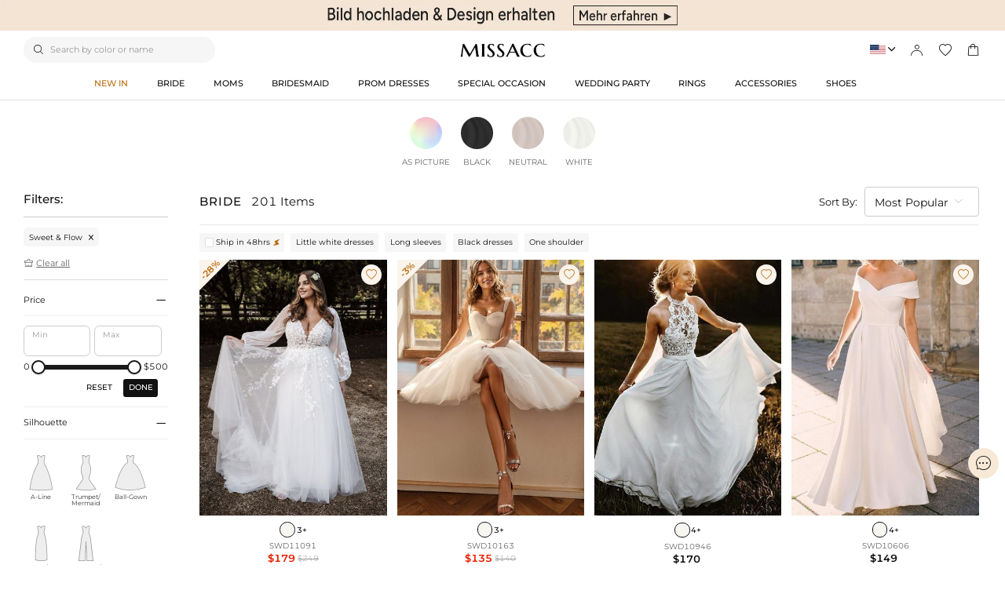

--- FILE ---
content_type: text/html; charset=UTF-8
request_url: https://www.googletagmanager.com/ns.html?id=GTM-MN3CF8N
body_size: -51
content:
<!DOCTYPE html>


<html lang=en>
<head>
  <meta charset=utf-8>
  <title>ns</title>
</head>
<body>
  

  

  
  

  

  

  

  

  

  

  

  

  

  

  

  

  

  







































<img height="1" width="1" style="border-style:none;" alt="" src="//www.googleadservices.com/pagead/conversion/11049435500/?url=https%3A%2F%2Fde.missacc.com%2Fcategory-wedding-dresses%3Fpage%3D1%26attr_ids%3D37_454&amp;guid=ON&amp;script=0&amp;data="/>



























<img src="//bat.bing.com/action/0?ti=0&Ver=2"/>





















</body></html>


--- FILE ---
content_type: text/css; charset=utf-8
request_url: https://de.missacc.com/css/base/iconfont.css?v=1.1.60
body_size: 17334
content:
  /* 在线链接服务仅供平台体验和调试使用，平台不承诺服务的稳定性，企业客户需下载字体包自行发布使用并做好备份。 */
  @font-face {
    font-family: "iconfont-dm"; /* Project id 4057141 */
    /* Color fonts */
     src: 
         url('[data-uri]') format('woff2'),
         url('iconfont.woff?t=1740737688582') format('woff'),
         url('iconfont.ttf?t=1740737688582') format('truetype');
  }
  
  .iconfont-dm {
      font-family: "iconfont-dm" !important;
      font-size: 16px;
      font-style: normal;
      -webkit-font-smoothing: antialiased;
      -moz-osx-font-smoothing: grayscale
  }
  .icon-shezhi:before {
    content: "\e697";
  }

--- FILE ---
content_type: text/css; charset=utf-8
request_url: https://de.missacc.com/_nuxt/entry.DdmasqSa.css
body_size: 7998
content:
:root{--theme-color:#111;--white-color:#fff;--gary-background-color:#f9f9f9;--yel-background-color:#fffcf5;--theme-yellow-color:#ffb302;--theme-yellow-deep-color:#ffc43a;--font-red-color:#e2241b;--font-family:"Montserrat",sans-serif,Arial;--font-size:.875rem;--border-color:#dedede;--border-color-dark:#1a1a1a;--background-icon:url([data-uri]);--border-color-mobile:#f1f1f1;--font-success-color:#09a403;--theme-f9-primary-color:#f9dfcd;--theme-color-primary:#b86b0b;--theme-color-primary-light-1:#f1d5b2;--theme-color-primary-light-2:#f5e8e2;--theme-color-primary-light-3:#faf4ec;--theme-color-primary-light-4:#faf7f3;--theme-deep-grey-color:#444;--theme-grey-color:#666;--theme-light-grey-color:#999;--theme-color-danger:#eb1f00;--theme-color-danger-light-1:#ee4d73;--theme-color-danger-light-2:#f3809b;--theme-color-danger-light-3:#f7b2c3;--theme-color-danger-light-4:#fce5eb;--checkout-primary-color:#111;--background-color:#f6f6f6}body{background-color:var(--white-color);color:var( --theme-color);display:block;font-feature-settings:"tnum";font-size:var(--font-size);font-style:normal;font-variant:tabular-nums;margin:0;padding:0}a,abbr,acronym,address,applet,article,aside,audio,b,big,blockquote,body,canvas,caption,center,cite,code,dd,del,details,dfn,div,dl,dt,em,embed,fieldset,figcaption,figure,footer,form,h1,h2,h3,h4,h5,h6,header,hgroup,html,i,iframe,img,ins,kbd,label,legend,li,mark,menu,nav,object,ol,output,p,pre,q,ruby,s,samp,section,small,span,strike,strong,sub,summary,sup,table,tbody,td,tfoot,th,thead,time,tr,tt,u,ul,var,video{border:0;margin:0;outline:0;padding:0}body,button,input,select,textarea{-webkit-tap-highlight-color:rgba(0,0,0,0)}button,input,select,textarea{color:inherit;font:inherit;outline:none}body,html{font-family:var(--font-family)!important;width:100%;-webkit-text-size-adjust:none;--antd-wave-shadow-color:var(--theme-yellow-deep-color);line-height:1}body,button,input,select,textarea{outline:0}h1,h2,h3,h4,h5{color:var(--theme-color);font-weight:400}em{font-style:normal}li,ol,ul{list-style:none}img{border:none}input::-webkit-inner-spin-button,input::-webkit-outer-spin-button{-webkit-appearance:none}input[type=number]{-moz-appearance:textfield;-webkit-appearance:textfield;appearance:textfield}*,:after,:before{box-sizing:border-box}::-moz-selection{background:#3ca2d36e;color:var(--theme-color)}::selection{background:#3ca2d36e;color:var(--theme-color)}.flex{display:flex}.flex-row-between{align-items:center;display:flex;justify-content:space-between}.flex1{flex:1}.pointer{cursor:pointer}.cursor-default{cursor:default}img.topbanner[lazy=loaded]{animation-duration:1.3s;animation-fill-mode:both;animation-name:fadeIn}a{background-color:transparent;color:var(--theme-color);cursor:pointer;outline:none;text-decoration:none;transition:color .3s;-webkit-text-decoration-skip:objects}.transition-border{transition:border .3s ease-in-out,background-color .3s ease-in-out}.nuxt-content{min-height:31.25rem}.he-wrap{width:100%}.ff0000-red{color:var(--font-red-color)!important}.text-ellipsis{overflow:hidden;text-overflow:ellipsis;white-space:nowrap}.text-ellipsis-2,.text-ellipsis-3{display:-webkit-box;-webkit-box-orient:vertical;box-orient:vertical;overflow:hidden}.clearfix:after{clear:both;content:"";display:block}.mt8{margin-top:.5rem}.text-ellipsis-2{-webkit-line-clamp:2}.text-ellipsis-3{-webkit-line-clamp:3}.hide{display:none}.lowercase{text-transform:lowercase}@keyframes fadeIn{0%{opacity:.1}to{opacity:1}}@keyframes fadeOut{0%{opacity:1}to{opacity:0}}.mobile-container .grecaptcha-badge{display:none!important}.uppercase{text-transform:uppercase}.qtyselc{z-index:100000}.swiper-button-next.swiper-button-disabled,.swiper-button-prev.swiper-button-disabled{cursor:auto;opacity:.35;pointer-events:all!important}.abl-breadcrumb,.abl-drawer,.abl-popper,.abl-tabs .header-btn{font-family:Montserrat!important}.abl-select-options-warpper .abl-options-item-active,.abl-select-options-warpper .abl-select-options-item:hover{background:var(--theme-color-primary-light-3)!important}.abl-select-options-warpper .abl-select-options-item span,.abl-select-warpper .abl-select-has-content{font-weight:400!important}.abl-textarea__inner{border-color:var(--border-color)!important;border-radius:.125rem;padding:.625rem;width:100%}.abl-input__wrapper{border-color:var(--border-color)!important}.abl-textarea__inner:focus{border-color:var(--theme-color)!important}.abl-upload .abl-upload-wrap .abl-icon{color:var(--theme-grey-color)!important;font-size:1.25rem!important}.abl-upload .abl-file-preview,.abl-upload .abl-file-uploading,.abl-upload .abl-upload-wrap{border-radius:.125rem!important;height:10.8125rem!important;width:8.125rem!important}.abl-upload .abl-file-preview{padding:0!important}.abl-upload-list .abl-upload-item{margin-bottom:.5rem!important;margin-right:1rem!important}.abl-upload .abl-file-preview .abl-file-mask{margin:0!important}.abl-upload .abl-upload-wrap .abl-tip{color:var(--theme-grey-color)!important}.abl-button{border-radius:.125rem!important}input:-webkit-autofill,input:-webkit-autofill:focus,input:-webkit-autofill:hover{-webkit-animation:0;background-color:transparent!important;-webkit-box-shadow:inset 0 0 0 62.5rem transparent!important;-webkit-transition:background-color 50000s ease-in-out 0s!important;transition:background-color 50000s ease-in-out 0s!important}.abl-toast-wrap[data-v-4ee07764]{left:50%;margin:0 auto;position:fixed;top:2.5rem;transform:translate(-50%);z-index:6000}.abl-toast-wrap .abl-toast-box[data-v-4ee07764]{align-items:center;background:#1a1a1ae6;color:#fff;display:flex;flex-direction:column;padding:.75rem}.abl-toast-wrap .abl-toast-box .icon-wrap[data-v-4ee07764]{align-items:center;background:#fff;border-radius:.625rem;color:var(--theme-color);display:flex;height:1.25rem;justify-content:center;margin-bottom:.125rem;width:1.25rem}.abl-toast-wrap .abl-toast-box .icon-wrap .icon[data-v-4ee07764]{font-size:.875rem}.abl-toast-wrap.abl-toast-wrap-info[data-v-4ee07764]{top:50%;transform:translate(-50%,-50%)}.abl-toast-wrap.abl-toast-wrap-info .abl-toast-box[data-v-4ee07764]{border-radius:.25rem}.abl-toast-wrap .abl-toast-tip[data-v-4ee07764]{font-size:.75rem;line-height:1.3}.zoomIn[data-v-4ee07764]{animation:zoomIn-4ee07764 .3s linear}@keyframes zoomIn-4ee07764{0%,30%{opacity:0}to{opacity:1}}.form-wrap[data-v-7acb9adc]{border:1px solid #e8e8e8;border-radius:.125rem;box-sizing:border-box;display:flex;flex-direction:column;height:3.25rem;justify-content:center;position:relative}.form-wrap[data-v-7acb9adc],.form-wrap .label-text[data-v-7acb9adc]{background:#fff;transition:all .1s}.form-wrap .label-text[data-v-7acb9adc]{animation:tipsMove .1s;animation-timing-function:cubic-bezier(.77,0,.175,1);color:#666;display:inline-block;font-size:.75rem;font-weight:400;height:1rem;line-height:.875rem;margin-left:.75rem;padding:.0625rem 0;position:absolute;top:.5rem;word-break:break-word;z-index:2}.form-wrap .form-input[data-v-7acb9adc]{border:none;padding:0 .75rem}.form-wrap .form-input.active[data-v-7acb9adc]{margin-top:.875rem}.form-wrap .option-list[data-v-7acb9adc]{background:#fff;border-top:none;box-shadow:0 .25rem 1rem #0000001f;height:17.5rem;overflow:auto;position:absolute;top:3.5rem;width:100%;z-index:10}.form-wrap .option-list .option-item[data-v-7acb9adc]{align-items:center;cursor:pointer;display:flex;line-height:1;padding:.75rem}input[data-v-5badbd85]::-moz-placeholder{color:#999;font-size:.875rem}input[data-v-5badbd85]::placeholder{color:#999;font-size:.875rem}input[data-v-5badbd85]{font-size:.875rem}.login-wrap[data-v-5badbd85]{height:100%;overflow:hidden;position:relative;width:100%}.login-wrap .login-content[data-v-5badbd85],.login-wrap .login-header[data-v-5badbd85]{padding:0 1.5rem}.login-wrap .login-header[data-v-5badbd85]{align-items:center;color:var(--theme-color);display:flex;font-size:1rem;font-weight:500;height:3.875rem;position:relative;width:100%}.login-wrap .login-header .back[data-v-5badbd85]{cursor:pointer;font-size:1.375rem;margin-right:1rem}.login-wrap .login-header .is-center[data-v-5badbd85]{left:50%;position:absolute;transform:translate(-50%)}.login-wrap .login-header .title[data-v-5badbd85]{font-size:1.125rem;font-weight:500}.login-wrap .login-header .close[data-v-5badbd85]{cursor:pointer;font-size:1.5rem;position:absolute;right:1.25rem}.login-wrap .login-content[data-v-5badbd85]{height:calc(100% - 3.125rem);overflow:auto}.login-wrap .login-content .login-title[data-v-5badbd85]{color:var(--theme-color);font-size:1.25rem;font-weight:600;margin-bottom:1.5rem;margin-top:.5rem;text-align:center;text-transform:uppercase}.login-wrap .login-content .login-benefit[data-v-5badbd85]{background:#faf4ec;display:grid;grid-template-columns:repeat(3,1fr);padding:.75rem;grid-column-gap:.5rem;margin-bottom:2.5rem}.login-wrap .login-content .login-benefit .benefit-item[data-v-5badbd85]{align-items:center;display:flex;flex-direction:column}.login-wrap .login-content .login-benefit .benefit-item img[data-v-5badbd85]{height:3rem;width:3rem}.login-wrap .login-content .login-benefit .benefit-item .text[data-v-5badbd85]{font-size:.875rem;font-weight:500;text-align:center}.login-wrap .login-content .login-form .option-list[data-v-5badbd85]{background:#fff;border-top:none;box-shadow:0 .25rem 1rem #0000001f;height:17.5rem;overflow:auto;position:absolute;top:3.5rem;width:100%;z-index:10}.login-wrap .login-content .login-form .option-list .option-item[data-v-5badbd85]{align-items:center;cursor:pointer;display:flex;padding:.75rem}.login-wrap .login-content .login-form .error-text[data-v-5badbd85]{color:#dc0f0f;font-size:.75rem;margin-top:.5rem}.login-wrap .login-content .continue-btn[data-v-5badbd85]{align-items:center;background:var(--theme-color);border-radius:.125rem;color:#fff;cursor:pointer;display:flex;font-size:1rem;font-weight:500;height:3.25rem;justify-content:center;margin-top:1.5rem}.login-wrap .login-content .continue-btn.disabled[data-v-5badbd85]{background:#bababa;cursor:not-allowed;pointer-events:none}.login-wrap .login-content .other-login .divide[data-v-5badbd85]{border-top:.0625rem solid #e8e8e8;display:block;height:.0625rem;margin:1.5rem 0;position:relative;width:100%}.login-wrap .login-content .other-login .divide .divide-text[data-v-5badbd85]{background-color:#fff;color:#707070;font-size:.875rem;left:50%;padding:0 .9375rem;position:absolute;transform:translate(-50%) translateY(-50%)}.login-wrap .login-content .other-login .other-login-item[data-v-5badbd85]{align-items:center;border:1px solid #dedede;border-radius:.25rem;color:var(--theme-grey-color);cursor:pointer;display:flex;font-size:.875rem;height:3rem;justify-content:center;margin-bottom:.75rem;position:relative;width:100%}.login-wrap .login-content .other-login .other-login-item span[data-v-5badbd85]{font-size:.875rem!important}.login-wrap .login-content .other-login .other-login-item img[data-v-5badbd85]{height:1.5rem;margin-right:.5rem;width:1.5rem}.login-wrap .login-content .other-login .other-login-item[data-v-5badbd85]:first-child{margin-top:1.5rem}.login-wrap .login-content .other-login .other-login-item .google-button[data-v-5badbd85]{height:3rem;left:0;opacity:0;position:absolute;right:0;width:100%}.login-wrap.login-register .login-benefit[data-v-5badbd85]{margin-top:.5rem}.login-wrap.login-register .agree[data-v-5badbd85]{color:var(--theme-grey-color);font-size:.75rem;line-height:1.3;margin-top:1.5rem}.login-wrap.login-register .agree[data-v-5badbd85] a{color:var(--theme-grey-color);text-decoration:underline}.login-wrap.login-registered .enter-password-tips[data-v-5badbd85]{background:#faf4ec;color:#b86b0b;font-size:.875rem;line-height:1.3;margin-bottom:1.5rem;margin-top:.5rem;padding:.5rem .75rem}.login-wrap.login-registered .forgot-password[data-v-5badbd85]{color:var(--theme-color);cursor:pointer;font-size:.75rem;margin-top:.5rem;text-align:right}.login-wrap.login-registered .password-method[data-v-5badbd85]{margin-top:1.5rem}.login-wrap.login-registered .password-method .password-item[data-v-5badbd85]{border:1px solid #dedede;border-radius:.125rem;cursor:pointer;padding:.75rem}.login-wrap.login-registered .password-method .password-item[data-v-5badbd85]:not(:first-child){margin-top:.75rem}.login-wrap.login-registered .password-method .password-item .radio-wrapper[data-v-5badbd85]{display:flex}.login-wrap.login-registered .password-method .password-item .radio-wrapper .radio-input[data-v-5badbd85]{border:1px solid #dedede;border-radius:.5625rem;flex-shrink:0;height:1.125rem;width:1.125rem}.login-wrap.login-registered .password-method .password-item .radio-wrapper .radio-label[data-v-5badbd85]{color:var(--theme-grey-color);font-size:.875rem;line-height:1.3;margin-left:.5rem}.login-wrap.login-registered .password-method .password-item.active[data-v-5badbd85]{border-color:var(--theme-color)}.login-wrap.login-registered .password-method .password-item.active .radio-wrapper .radio-input[data-v-5badbd85]{background:#1b1b1b;border:none;position:relative}.login-wrap.login-registered .password-method .password-item.active .radio-wrapper .radio-input[data-v-5badbd85]:before{background:#fff;border-radius:.1875rem;content:"";height:.375rem;left:50%;position:absolute;top:50%;transform:translate(-50%,-50%);width:.375rem}.login-wrap.login-registered .login-content .login-form .form-wrap.password[data-v-5badbd85]{margin-top:.75rem}.login-wrap.login-registered .login-content .login-form .email-input[data-v-5badbd85]{border:none;padding:0;width:100%}@keyframes tipsMove-5badbd85{0%{top:1rem}to{top:.5rem}}.login-wrap[data-v-5badbd85]::-webkit-scrollbar{display:none}.form-wrap[data-v-5badbd85]{background:#fff;border:1px solid #e8e8e8;border-radius:.125rem;box-sizing:border-box;display:flex;flex-direction:column;height:3.25rem;justify-content:center;position:relative;transition:all .1s}.form-wrap.password[data-v-5badbd85]{margin-top:1rem}.form-wrap .label-text[data-v-5badbd85]{animation:tipsMove-5badbd85 .1s;animation-timing-function:cubic-bezier(.77,0,.175,1);background:#fff;color:#666;display:inline-block;font-size:.75rem;font-weight:400;height:1rem;line-height:.875rem;margin-left:.75rem;padding:.0625rem 0;position:absolute;top:.5rem;transition:all .1s;word-break:break-word;z-index:2}.form-wrap .form-input[data-v-5badbd85]{border:none;padding:0 .75rem}.form-wrap .form-input.active[data-v-5badbd85]{margin-top:.875rem}.form-wrap .view-icon[data-v-5badbd85]{color:var(--theme-grey-color);cursor:pointer;position:absolute;right:.75rem}.email-info .value.input-value.input-value-error[data-v-5badbd85],.form-wrap-error[data-v-5badbd85]{border-color:#dc0f0f}.email-info .label[data-v-5badbd85]{color:var(--theme-light-grey-color);font-size:.75rem}.email-info .value[data-v-5badbd85]{border-bottom:.0625rem solid #dedede;font-size:.875rem;margin-top:.125rem;padding-bottom:.75rem}.email-info .value.input-value[data-v-5badbd85]{border-color:#000}.email-info .change[data-v-5badbd85]{cursor:pointer;font-weight:600;padding-left:1rem;text-decoration:underline;text-underline-offset:.3125rem}.send-code[data-v-5badbd85]{align-items:center;border:1px solid #dedede;border-radius:.25rem;display:flex;font-size:.875rem;height:3.25rem;justify-content:space-between;margin:.9375rem 0}.send-code .input-wrapper[data-v-5badbd85]{flex:1;height:100%}.send-code .input-code[data-v-5badbd85]{border:none;height:100%;width:100%}.send-code .h1-1[data-v-5badbd85]{font-size:.875rem;font-weight:600;margin-left:.625rem;margin-right:.625rem}.send-code .code-line[data-v-5badbd85]{background-color:#f3f3f3;display:inline-block;height:1.625rem;margin-right:.625rem;width:.0625rem}.send-code .send-btn[data-v-5badbd85]{background:var(--theme-color);border:none;border-radius:.125rem;color:#fff;font-size:.875rem;height:2rem;margin-right:.625rem;padding:0 1.5rem}.mobile-container .login-wrap .login-content[data-v-5badbd85],.mobile-container .login-wrap .login-header[data-v-5badbd85]{padding:0 1rem}.mobile-container .login-wrap .login-content .login-title[data-v-5badbd85]{margin-top:1.5rem}.mobile-container .login-wrap.login-register .login-benefit[data-v-5badbd85]{margin-top:1rem}.mobile-container .login-wrap .login-content .login-benefit .benefit-item img[data-v-5badbd85]{height:2.25rem;width:2.25rem}.mobile-container .login-wrap .login-content .login-benefit .benefit-item .text[data-v-5badbd85]{font-size:.75rem}.mobile-container .login-wrap .login-header[data-v-5badbd85]{border-bottom:.0625rem solid #e8e8e8;height:3.125rem}.mobile-container .login-wrap .login-header .title[data-v-5badbd85]{font-size:1rem}.mobile-container .login-wrap.login-registered .enter-password-tips[data-v-5badbd85]{font-size:.75rem;margin-top:1rem}.forgot-modal .form-input{font-size:.875rem}.forgot-modal .error-text{color:#dc0f0f;font-size:.75rem;margin-top:.5rem}.forgot-modal .submit-btn{background:var(--theme-color);border:none;height:3.25rem;margin-top:1.5rem;width:100%}.forgot-modal .email-input{border:none;width:100%}.forgot-modal .verify-code{margin-top:1.5rem;padding:.5rem .75rem}.forgot-modal .tips,.forgot-modal .verify-code{background:#faf4ec;color:#b86b0b;font-size:.875rem;line-height:1.3}.forgot-modal .tips{align-items:center;display:flex;justify-content:center;margin-bottom:.875rem;padding:.5rem;width:100%}.mobile-container .forgot-modal .tips,.mobile-container .forgot-modal .verify-code{font-size:.6875rem}.other-login-item iframe{height:3rem!important;margin:0!important;width:100%!important}.wrapper-center[data-v-3430ff69]{margin:0 auto}.abl-overlay[data-v-3430ff69]{background:#000000b3;height:100%;left:0;position:fixed;top:0;width:100%;z-index:4000}.abl-overlay .loading-icon[data-v-3430ff69]{left:50%;position:absolute;top:50%;transform:translate(-50%,-50%);transition:width .3s cubic-bezier(.645,.045,.355,1),opacity .3s cubic-bezier(.645,.045,.355,1)}.abl-overlay .loading-icon svg[data-v-3430ff69]{animation:rotate-3430ff69 .8s linear infinite;color:#c8c9cc;font-size:1.75rem}@keyframes rotate-3430ff69{0%{transform:rotate(0)}to{transform:rotate(1turn)}}.list-header-fixed[data-v-5b641618]{left:0;margin:0 auto;position:fixed;right:0;top:0;transition:all .3s ease-out;width:10rem;width:100%;z-index:9}.c-checkout-header[data-v-5b641618]{align-items:center;border-bottom:.0625rem solid var(--border-color);display:flex;height:4rem}.c-checkout-header .c-checkout-header-content[data-v-5b641618]{align-items:center;display:flex;justify-content:space-between;width:100%}.c-checkout-header .she-fl[data-v-5b641618]{align-items:center;display:flex;flex:1}.c-checkout-header .che-left>a.che-logo[data-v-5b641618]{color:var(--theme-color);display:inline-block;flex:1;text-align:center;text-decoration:none}.che-logo .logo-img[data-v-5b641618]{cursor:pointer;margin-right:.9375rem;vertical-align:middle;width:7.625rem}.c-checkout-header .che-left>span.che-secure[data-v-5b641618]{align-items:center;display:flex;font-size:1rem}.c-checkout-header .che-left>span.che-secure .icon-box[data-v-5b641618]{align-items:center;background:#159c27;border-radius:.75rem;display:flex;height:1.5rem;justify-content:center;margin-right:.25rem;width:1.5rem}.c-checkout-header .che-left>span.che-secure .icon-box .icon[data-v-5b641618]{color:#fff;font-size:.875rem}.c-checkout-header .che-left>span.che-secure>i[data-v-5b641618]{font-size:1.5rem;margin-right:.375rem}.c-checkout-header .che-left>span.che-secure>em[data-v-5b641618]{position:relative;text-transform:uppercase;top:.125rem}.c-checkout-header .che-right a[data-v-5b641618]{color:var(--theme-color);font-size:1rem;text-decoration:none}.c-checkout-header .che-right .right-link[data-v-5b641618]{align-items:center;display:flex}.c-checkout-header .che-right .right-link .icon-right-arrow[data-v-5b641618]{font-size:1.25rem;margin-left:.25rem}.sui_icon_nav_back_24px[data-v-5b641618]:before{content:"";font-size:1.5rem}.c-header[data-v-5b641618]{position:relative;width:100%}.c-header .c-header-inner[data-v-5b641618]{align-items:center;background:#fff;border-bottom:.03125rem solid var(--border-color);display:flex;display:-ms-flexbox;height:2.8125rem;justify-content:space-between;padding:0 1rem}.c-header .c-header-inner .c-header-left[data-v-5b641618],.c-header .c-header-inner .c-header-right[data-v-5b641618]{align-items:center;display:flex;display:-ms-flexbox;flex:1}.c-header .c-header-inner .c-header-left a[data-v-5b641618]{margin-right:.32rem}.c-header .c-header-inner .c-header-left a[data-v-5b641618],.c-header .c-header-inner .c-header-right a[data-v-5b641618]{color:#222;display:inline-block;pointer-events:auto;text-decoration:none}.c-header .c-header-inner .c-header-left a .iconfont[data-v-5b641618],.c-header .c-header-inner .c-header-left a .iconfont-critical[data-v-5b641618],.c-header .c-header-inner .c-header-left a>i[data-v-5b641618],.c-header .c-header-inner .c-header-right a .iconfont[data-v-5b641618],.c-header .c-header-inner .c-header-right a .iconfont-critical[data-v-5b641618],.c-header .c-header-inner .c-header-right a>i[data-v-5b641618]{font-size:1.5rem}.c-header.c-header-new .c-header-title[data-v-5b641618]{left:0;line-height:2.8125rem;margin:0;pointer-events:none;position:absolute;right:0;text-align:center;top:0}.c-header.c-header-new .c-header-title h1[data-v-5b641618],.c-header.c-header-new .c-header-title h2[data-v-5b641618],.c-header.c-header-new .c-header-title h3[data-v-5b641618],.c-header.c-header-new .c-header-title h4[data-v-5b641618],.c-header.c-header-new .c-header-title h5[data-v-5b641618]{font-size:1.0625rem;font-weight:500;max-width:100%}footer{background:#faf4ec;width:100%}.c-back-wrap{align-items:center;background:none;bottom:6.875rem;bottom:110px;display:flex;flex-direction:column;position:fixed;right:.625rem;z-index:10}.c-back-wrap .c-uptt{align-items:center;background:#fff;border-radius:50%;cursor:pointer;display:flex;height:3rem;justify-content:center;text-align:center;width:3rem}.c-back-wrap .c-uptt.backtop{border:1px solid #dedede;margin-bottom:1.5rem}.c-back-wrap .c-uptt.live-chat{background:#f7e9d5;height:3rem;width:3rem}.c-back-wrap .c-uptt a{color:var(--white-color);display:block}.c-back-wrap .c-uptt.activeright{background:var(--theme-yellow-color)}.c-back-wrap .c-uptt>i.icon-up{color:var(--theme-color);cursor:pointer;font-size:1.25rem;transform:rotate(-90deg)}.chatlive:before{color:#1a1a1a;content:"";font-size:2.375rem;font-size:1.625rem}.icon-wishlist:before{content:"";font-size:1.125rem}.icon-up:before{content:""}.c-back-wrap .c-uptt>i.icon-wishlist{font-size:1.125rem}.cookies-box{background:#fff;bottom:1.5rem;box-shadow:0 0 .75rem #0003;left:1.5rem;padding:1.5rem;position:fixed;width:25rem;z-index:2000}.cookies-box .title{font-size:1.25rem;font-weight:500;margin-bottom:.875rem}.cookies-box .content{font-weight:300;line-height:1.5}.cookies-box .content a{text-decoration:underline}.cookies-box .close-icon{cursor:pointer;position:absolute;right:1.5rem;top:1rem}.cookies-box .close-icon .icon{font-size:1.5rem}.cookies-box .btn-box{display:flex;margin-top:1.25rem}.cookies-box .btn-box .selection-btn{background:#fff;border:1px solid var(--theme-color);border-radius:.125rem;color:var(--theme-color);flex:1;font-size:.8125rem;margin-right:1.5rem;width:100%}.cookies-box .btn-box .selection-btn:hover{background:#fafafa}.cookies-box .btn-box .selection-btn.abl-button:before{background:none!important;border:none!important}.cart-drew .abl-drawer-body{padding:0!important}.cookies-box .btn-box .all-btn{background:var(--theme-color);border:0;border-radius:.125rem;color:var(--white-color);flex:1;font-size:.8125rem;text-align:center;width:100%}.cookies-box .btn-box .all-btn:hover{opacity:.9}.dmca-badge{width:100%}.icon-fluent-cart{font-size:2.25rem!important}#chat-widget-container{z-index:2000!important}.cookies-modal .abl-dialog .abl-dialog__header{padding-bottom:0}.mobile-container .cookies-box{bottom:0;left:0;right:0;text-align:center;width:100%}.mobile-container .cookies-box .btn-box{align-items:center;flex-direction:column-reverse;margin-bottom:1rem}.mobile-container .cookies-box .btn-box .selection-btn{flex:auto;margin-right:0;width:15rem}.mobile-container .cookies-box .btn-box .all-btn{flex:auto;margin-bottom:.75rem;width:15rem}.mobile-container .cookies-detail-popup .abl-drawer__close-icon{color:var(--theme-color)}.mobile-container .cookies-detail-popup .abl-drawer-content{position:relative}.mobile-container .cookies-detail-popup .abl-drawer-content .abl-drawer-header{border:none;position:absolute;right:0}.mobile-container .cookies-detail-popup .abl-drawer-content .abl-drawer-body{padding:0}.mobile-container .dmca-badge{text-align:center}.err-box[data-v-6dc5126c],.err-warp[data-v-6dc5126c]{width:100%}.c-error-404[data-v-6dc5126c],.err-warp[data-v-6dc5126c]{position:relative}.c-error-404[data-v-6dc5126c]{align-items:center;display:flex;flex-direction:column;margin:3.75rem auto 3.125rem;max-width:60rem;min-height:43.75rem}.c-error-404>img[data-v-6dc5126c]{margin-top:7.5rem;width:6.75rem}.c-error-404 .title[data-v-6dc5126c]{font-size:1.125rem;font-weight:700;margin:1.625rem 0 .375rem}.c-error-404 .info[data-v-6dc5126c]{color:#999;font-size:.875rem;font-weight:400;line-height:1.1875rem;margin-bottom:2.5rem;margin-top:.9375rem;text-align:center;width:23.125rem}.she-btn-black[data-v-6dc5126c]{align-items:center;background:var(--theme-color);border-radius:0;border-radius:.125rem;color:#fff;cursor:pointer;display:flex;font-size:.9375rem;font-weight:400;height:2.25rem;justify-content:center;min-width:9rem;outline:0;padding:0 1rem;text-decoration:none;touch-action:manipulation;-webkit-user-select:none;-moz-user-select:none;user-select:none;white-space:nowrap}.c-error-404 .she-btn-block[data-v-6dc5126c]{margin:0;width:21.25rem}.err-box-403[data-v-6dc5126c]{padding:1.25rem;width:100%}.err-box-403 h1[data-v-6dc5126c]{font-size:1.5625rem;font-weight:700;line-height:2.1875rem}.err-box-403 p[data-v-6dc5126c]{font-size:1.0625rem;font-weight:500;line-height:1.5625rem;margin-top:1rem}.mobile-container .c-error-404[data-v-6dc5126c]{min-height:auto}.mobile-container .info__error-tips[data-v-6dc5126c]{padding:0 1rem}.mobile-container .err-box-403 h1[data-v-6dc5126c]{font-size:1.375rem;line-height:2rem}.mobile-container .err-box-403 p[data-v-6dc5126c]{font-size:.9375rem;font-weight:500;line-height:1.5625rem;margin-top:1rem}


--- FILE ---
content_type: text/css; charset=utf-8
request_url: https://de.missacc.com/_nuxt/abl.rKjuNtDB.css
body_size: 16027
content:
.abl-empty[data-v-14294d9e]{text-align:center}.abl-empty .abl-u-empty[data-v-14294d9e]{display:inline-block;vertical-align:bottom}.abl-empty .abl-u-empty-1[data-v-14294d9e]{display:inline-block;height:100px;vertical-align:bottom;width:184px}.abl-empty .abl-u-empty-2[data-v-14294d9e]{display:inline-block;height:40px;vertical-align:bottom;width:64px}.abl-empty .u-description[data-v-14294d9e]{color:#00000094;font-size:14px;line-height:1.57142857;margin-top:8px}.abl-empty .gray[data-v-14294d9e]{color:#00000040}.table__inner-wrapper[data-v-c284cd51]{border:none;overflow:hidden;position:relative;width:100%}.table__body[data-v-c284cd51]{overflow-x:auto;overflow-y:auto;width:100%}.table__head[data-v-c284cd51]{background-color:#f9f9f9;box-sizing:content-box;overflow-x:auto}.table__head[data-v-c284cd51]::-webkit-scrollbar{display:none}.table__body[data-v-c284cd51]::-webkit-scrollbar{height:4px;width:2px}.table__body[data-v-c284cd51]::-webkit-scrollbar-thumb{background-color:#f1f1f1;border-radius:4px}.table__body[data-v-c284cd51]::-webkit-scrollbar-track{background-color:#fff}table.gridtable[data-v-c284cd51]{border-collapse:collapse;border-color:#ccc;border-width:1px;color:#333;font-size:13px;table-layout:fixed;width:100%}table.gridtable .tr-selected[data-v-c284cd51]{background-color:#faf4ec}table.gridtable .table-thead[data-v-c284cd51]{color:#909399;position:sticky;top:0}table.gridtable .table-thead th[data-v-c284cd51]{border-bottom:1px solid #ebeef5;box-sizing:border-box;font-weight:500;min-width:0;padding:16px 0;text-overflow:ellipsis}table.gridtable .table-thead th .cell[data-v-c284cd51]{box-sizing:border-box;line-height:1.2;overflow:hidden;overflow-wrap:break-word;padding:0 12px;white-space:normal}table.gridtable td[data-v-c284cd51]{border-bottom:1px solid #ebeef5;box-sizing:border-box;color:#606266;min-width:0;padding:16px 0;text-overflow:ellipsis}table.gridtable td .cell[data-v-c284cd51]{box-sizing:border-box;line-height:1.2;overflow:hidden;overflow-wrap:break-word;padding:0 12px;white-space:normal}table.gridtable .table-fixed-column--left[data-v-c284cd51]{background:inherit;background-color:#fff;left:0;position:sticky!important}table.gridtable th.table-fixed-column--left[data-v-c284cd51]{background-color:#f9f9f9}table.gridtable .box-shadow[data-v-c284cd51]{box-shadow:inset -10px 0 10px -10px #00000026}table.gridtable .tr-stripe[data-v-c284cd51]{background-color:#faf4ec}table.gridtable .tr-stripe .table-fixed-column--left[data-v-c284cd51]{background-color:#faf4ec!important}.table__body tr:hover .table-fixed-column--left[data-v-c284cd51],.table__body tr[data-v-c284cd51]:hover{background-color:#faf4ec}.no-data-td[data-v-c284cd51]{left:0;position:sticky;text-align:center}.no-data-td .no-data-div[data-v-c284cd51]{height:140px;padding-top:10px;width:100%}.has-table-border[data-v-c284cd51]{border:1px solid #ebeef5}.has-table-border td[data-v-c284cd51],.has-table-border th[data-v-c284cd51]{border-bottom:1px solid #ebeef5;border-right:1px solid #ebeef5}.has-table-border tr:last-child td[data-v-c284cd51]{border-bottom:none}.has-table-border td[data-v-c284cd51]:last-child{border-right:none}.has-table-border th[data-v-c284cd51]:last-child{border-bottom:none;border-right:none}.abl-tabs .arrow[data-v-1fd7e116]{margin-top:8px}.abl-tabs .tabs-header-wrap[data-v-1fd7e116]{align-items:center;border-bottom:1px solid #f1f1f1;display:flex;position:relative}.abl-tabs .tabs-header-wrap .iconfont-abl[data-v-1fd7e116]{cursor:pointer;font-size:12px}.abl-tabs .tabs-header-wrap .left-disable[data-v-1fd7e116],.abl-tabs .tabs-header-wrap .right-disable[data-v-1fd7e116]{color:#ccc}.abl-tabs .tabs-header-wrap .icon-abl-youjiantou1[data-v-1fd7e116]{margin-right:4px}.abl-tabs .tabs-header-wrap .icon-abl-youjiantou[data-v-1fd7e116]{margin-left:4px}.abl-tabs .tabs-header[data-v-1fd7e116]{bottom:-4px;clip-path:inset(0);display:flex;overflow-x:auto;overflow-y:hidden;position:relative}.abl-tabs .bottom-line[data-v-1fd7e116]{bottom:3px;display:flex;height:2px;justify-content:center;left:0;position:absolute;transition:all .3s ease-in-out}.abl-tabs .bottom-line .bottom-line-inner[data-v-1fd7e116]{background-color:#000;width:100%}.abl-tabs .bottom-line .have-arrow[data-v-1fd7e116]{display:block;left:calc(50% - 6px);position:absolute;top:-7px}.abl-tabs .bottom-line .have-arrow .icon-abl-top[data-v-1fd7e116]{font-size:12px}.abl-tabs .tabs-header[data-v-1fd7e116]::-webkit-scrollbar{display:none}.abl-tabs .header-btn[data-v-1fd7e116]{align-items:center;color:#5f5f5f;cursor:pointer;display:flex;justify-content:center;letter-spacing:0;padding:12px 0;white-space:nowrap}.abl-tabs .header-btn .tab-icon[data-v-1fd7e116]{margin-right:5px}.abl-tabs .header-btn .tab-icon-after[data-v-1fd7e116]{margin-left:5px}.abl-tabs .header-btn[data-v-1fd7e116]:not(:first-child){margin-left:20px}.abl-tabs .header-btn-active[data-v-1fd7e116]{color:#1a1a1a;font-weight:500}.abl-tabs .tab-content[data-v-1fd7e116]{padding:20px 10px}.abl-switch[data-v-91a5b30e]{background:#dcdfe6;border:none;border-radius:12px;cursor:pointer;height:22px;outline:none;position:relative;width:44px;-webkit-tap-highlight-color:transparent;transition:background-color .3s}.abl-switch-disabled[data-v-91a5b30e]{cursor:not-allowed;opacity:.5;pointer-events:none}.abl-switch[data-v-91a5b30e]:focus{outline:none}.abl-switch .abl-switch__core[data-v-91a5b30e]{background:#fff;border-radius:12px;height:18px;left:2px;position:absolute;top:2px;transition:all .25s;width:18px}.abl-switch.abl-switch-checked[data-v-91a5b30e]{background:#13ce66}.abl-switch.abl-switch-checked .abl-switch__core[data-v-91a5b30e]{left:calc(100% - 20px)}.abl-switch.abl-switch-checked.abl-switch-small .abl-switch__core[data-v-91a5b30e]{left:calc(100% - 14px)}.abl-switch.abl-switch-checked.abl-switch-large .abl-switch__core[data-v-91a5b30e]{left:calc(100% - 28px)}.abl-switch:active .abl-switch__core[data-v-91a5b30e]{width:22px}.abl-switch:active.abl-switch-small .abl-switch__core[data-v-91a5b30e]{width:16px}.abl-switch:active.abl-switch-large .abl-switch__core[data-v-91a5b30e]{width:30px}.abl-switch.abl-switch-checked:active .abl-switch__core[data-v-91a5b30e]{margin-left:-4px;width:22px}.abl-switch.abl-switch-checked:active.abl-switch-small .abl-switch__core[data-v-91a5b30e]{margin-left:-4px;width:16px}.abl-switch.abl-switch-checked:active.abl-switch-large .abl-switch__core[data-v-91a5b30e]{margin-left:-4px;width:30px}.abl-switch.abl-switch-small[data-v-91a5b30e]{border-radius:8px;height:16px;width:32px}.abl-switch.abl-switch-small .abl-switch__core[data-v-91a5b30e]{background:#fff;border-radius:8px;height:12px;left:2px;position:absolute;top:2px;transition:all .25s;width:12px}.abl-switch.abl-switch-large[data-v-91a5b30e]{border-radius:17.3333333333px;height:30px;width:60px}.abl-switch.abl-switch-large .abl-switch__core[data-v-91a5b30e]{background:#fff;border-radius:17.3333333333px;height:26px;left:2px;position:absolute;top:2px;transition:all .25s;width:26px}.abl-radio{align-items:center;cursor:pointer;display:inline-flex;margin-right:32px;position:relative}.abl-radio.is-disabled{color:#c2c2c2;cursor:not-allowed}.abl-radio .abl-radio-input{border:1px solid #dedede;border-radius:100%;box-sizing:border-box;display:inline-flex;flex-shrink:0;height:16px;position:relative;width:16px}.abl-radio .abl-radio-input:hover{border-color:#121212}.abl-radio .abl-radio-input:after{background-color:#fff;border-radius:50%;content:" ";height:4px;left:50%;opacity:0;position:absolute;top:50%;transform:translate(-50%,-50%) scale(0);transition:opacity .15s ease-in-out,background-color .15s ease-in-out,transform .15s ease-in-out;width:4px}.abl-radio .abl-radio-input.abl-radio-small{height:14px;width:14px}.abl-radio .abl-radio-input.abl-radio-small:after{height:2px;width:2px}.abl-radio .abl-radio-input.abl-radio-large{height:18px;width:18px}.abl-radio .abl-radio-input.abl-radio-large:after{height:6px;width:6px}.abl-radio .abl-radio-input.is-checked{background:#121212;border-color:#121212}.abl-radio .abl-radio-input.is-checked:after{opacity:1;transform:translate(-50%,-50%) scale(1)}.abl-radio .abl-radio-input.is-disabled{background-color:#fafafc;border:1px solid #e4e7ed}.abl-radio .abl-radio-input.is-disabled:after{background-color:#c0c4cc}.abl-radio .abl-radio-input:not(.is-disabled):hover{border:1px solid var(--theme-color)}.abl-radio .abl-radio-label{font-size:14px;padding-left:8px;-webkit-user-select:none;-moz-user-select:none;user-select:none}.abl-radio .abl-radio-label.abl-radio-small{font-size:14px}.slide-fade-enter-active[data-v-eb26cd43],.slide-fade-leave-active[data-v-eb26cd43],.slide-fade-move[data-v-eb26cd43]{transition:all .3s cubic-bezier(.78,.14,.15,.86)}.slide-fade-enter-from[data-v-eb26cd43],.slide-fade-leave-to[data-v-eb26cd43]{opacity:0;transform:translateY(-100%)}.slide-fade-leave-active[data-v-eb26cd43]{left:0;margin:0 auto;position:absolute;right:0}.abl-message[data-v-eb26cd43]{color:#000000e0;font-size:14px;left:0;line-height:1.5;pointer-events:none;position:fixed;right:0;width:100%;z-index:9999}.abl-message .close-icon[data-v-eb26cd43]{cursor:pointer}.abl-message .message-wrap[data-v-eb26cd43]{text-align:center}.abl-message .message-wrap[data-v-eb26cd43]:not(:last-child){margin-bottom:8px}.abl-message .message-wrap .message-content-wrap[data-v-eb26cd43]{align-items:center;background:#fff;border-radius:8px;box-shadow:0 6px 16px #00000014,0 3px 6px -4px #0000001f,0 9px 28px 8px #0000000d;display:inline-flex;gap:8px;padding:9px 12px;pointer-events:auto}.abl-message .message-wrap .message-content-wrap[data-v-eb26cd43] .icon-svg{display:inline-block;font-size:16px;fill:currentColor;flex-shrink:0}.abl-message .message-wrap .message-content-wrap .circle[data-v-eb26cd43]{display:inline-block;stroke:currentColor;animation:loadingRotate-eb26cd43 2s linear infinite}@keyframes loadingRotate-eb26cd43{to{transform:rotate(1turn)}}.abl-message .message-wrap .message-content-wrap .circle .path[data-v-eb26cd43]{stroke-dasharray:90,150;stroke-dashoffset:0;stroke-width:5;stroke-linecap:round;animation:loadingDash-eb26cd43 1.5s ease-in-out infinite}@keyframes loadingDash-eb26cd43{0%{stroke-dasharray:1,200;stroke-dashoffset:0}50%{stroke-dasharray:90,150;stroke-dashoffset:-40px}to{stroke-dasharray:90,150;stroke-dashoffset:-120px}}.abl-message .message-wrap .message-content-wrap .message-content[data-v-eb26cd43]{display:inline-block;overflow-wrap:break-word;text-align:left;white-space:normal;word-break:break-word}.abl-message .message-wrap .message-content-wrap .message-close .icon-abl-xin-guanbi[data-v-eb26cd43]{font-size:14px}.abl-message .message-wrap .icon-open[data-v-eb26cd43] svg{fill:currentColor}.abl-message .message-wrap .icon-info[data-v-eb26cd43] svg,.abl-message .message-wrap .icon-loading[data-v-eb26cd43] svg{color:#1677ff;fill:currentColor}.abl-message .message-wrap .icon-success[data-v-eb26cd43] svg{color:#52c41a;fill:currentColor}.abl-message .message-wrap .icon-warning[data-v-eb26cd43] svg{color:#faad14;fill:currentColor}.abl-message .message-wrap .icon-error[data-v-eb26cd43] svg{color:#ff4d4f;fill:currentColor}@media (max-width:768px){.abl-message[data-v-eb26cd43]{left:8px;right:8px;width:auto}}.fade-popup-enter-active[data-v-358a6cb8],.fade-popup-leave-active[data-v-358a6cb8]{transition:opacity .2s ease}.fade-popup-enter-from[data-v-358a6cb8],.fade-popup-leave-to[data-v-358a6cb8]{opacity:0;transition:opacity .3s ease}.slide-left-enter-active[data-v-358a6cb8],.slide-left-leave-active[data-v-358a6cb8]{transform:translate(0);transition:all .3s ease}.slide-left-enter-from[data-v-358a6cb8],.slide-left-leave-to[data-v-358a6cb8]{transform:translate(-100%)}.slide-top-enter-active[data-v-358a6cb8],.slide-top-leave-active[data-v-358a6cb8]{transform:translateY(0);transition:all .3s ease}.slide-top-enter-from[data-v-358a6cb8],.slide-top-leave-to[data-v-358a6cb8]{transform:translateY(-100%)}.slide-right-enter-active[data-v-358a6cb8],.slide-right-leave-active[data-v-358a6cb8]{transform:translate(0);transition:all .3s ease}.slide-right-enter-from[data-v-358a6cb8],.slide-right-leave-to[data-v-358a6cb8]{transform:translate(100%)}.slide-bottom-enter-active[data-v-358a6cb8],.slide-bottom-leave-active[data-v-358a6cb8]{transform:translateY(0);transition:all .3s ease}.slide-bottom-enter-from[data-v-358a6cb8],.slide-bottom-leave-to[data-v-358a6cb8]{transform:translateY(100%)}.abl-drawer[data-v-358a6cb8]{bottom:0;left:0;pointer-events:none;position:fixed;right:0;top:0;z-index:2001}.abl-drawer .abl-drawer-header[data-v-358a6cb8]{align-items:center;border-bottom:1px solid rgba(5,5,5,.06);display:flex;font-size:16px;padding:15px}.abl-drawer .abl-drawer-header .abl-drawer-header-title[data-v-358a6cb8]{align-items:center;display:flex;flex:1;min-height:0;min-width:0}.abl-drawer .abl-drawer-header .abl-drawer-header-title .abl-drawer-title[data-v-358a6cb8]{color:var(--theme-color);flex:1;font-size:16px;font-weight:500;margin:0}.abl-drawer .abl-drawer-header .abl-drawer-close-btn[data-v-358a6cb8]{border:none;color:var(--theme-color);cursor:pointer;display:inline-flex;font-size:24px;outline:none}.abl-drawer .abl-drawer-header .abl-drawer-close-btn .icon[data-v-358a6cb8]{font-size:24px}.abl-drawer .abl-drawer-body[data-v-358a6cb8]{flex:1;overflow:auto;padding:15px}.abl-drawer .abl-drawer-content-wrapper[data-v-358a6cb8]{background:#fff;box-shadow:0 2px 12px #0707071a;height:100%;position:fixed;right:0;width:30%;z-index:2002}.abl-drawer .abl-drawer-content-wrapper .abl-drawer-content[data-v-358a6cb8]{background:#fff;height:100%;overflow:auto;pointer-events:auto;width:100%}.abl-drawer .abl-drawer-content-wrapper .abl-drawer-content .abl-drawer-wrapper-body[data-v-358a6cb8]{display:flex;flex-direction:column;height:100%;width:100%}.abl-drawer .abl-drawer-content-wrapper .abl-drawer-content .abl-drawer-wrapper-body .abl-drawer-footer[data-v-358a6cb8]{border-top:1px solid rgba(5,5,5,.06);flex-shrink:0;padding:24px}.abl-drawer-round.abl-drawer-bottom .abl-drawer-content-wrapper[data-v-358a6cb8],.abl-drawer-round.abl-drawer-bottom .abl-drawer-content[data-v-358a6cb8]{border-radius:12px 12px 0 0}.abl-drawer-mask[data-v-358a6cb8]{background:#00000073;bottom:0;left:0;pointer-events:auto;position:fixed;right:0;top:0;z-index:2000}.abl-button{align-items:center;background-color:#fff;border:1px solid #d9d9d9;border-radius:4px;box-sizing:border-box;color:#111;cursor:pointer;display:inline-flex;font-size:14px;height:40px;justify-content:center;padding:0 15px;transition:all .25s;-webkit-user-select:none;-moz-user-select:none;user-select:none}.abl-button:focus{outline:none}.abl-button::-moz-focus-inner{border:0}.abl-button.is-circle{border-radius:100%;width:40px}.abl-button.is-round{border-radius:20px}.abl-button.abl-button-default:hover{border-color:#111;color:#111}.abl-button.abl-button-default:active{opacity:1}.abl-button.abl-button-default.is-dashed{border-style:dashed}.abl-button.abl-button-primary{background-color:#111;border-color:#111;color:#fff}.abl-button.abl-button-primary:hover{opacity:.9}.abl-button.abl-button-primary:active{opacity:1}.abl-button.abl-button-primary.is-disabled{cursor:not-allowed;opacity:.5}.abl-button.abl-button-primary.is-disabled:hover{opacity:.5}.abl-button.abl-button-primary.is-dashed{background-color:#fff!important;border-style:dashed;color:#111}.abl-button.abl-button-info{background-color:#909399;border-color:#909399;color:#fff}.abl-button.abl-button-info:hover{opacity:.9}.abl-button.abl-button-info:active{opacity:1}.abl-button.abl-button-info.is-disabled{cursor:not-allowed;opacity:.5}.abl-button.abl-button-info.is-disabled:hover{opacity:.5}.abl-button.abl-button-info.is-dashed{background-color:#fff!important;border-style:dashed;color:#909399}.abl-button.abl-button-success{background-color:#67c23a;border-color:#67c23a;color:#fff}.abl-button.abl-button-success:hover{opacity:.8}.abl-button.abl-button-success:active{opacity:1}.abl-button.abl-button-success.is-disabled{cursor:not-allowed;opacity:.5}.abl-button.abl-button-success.is-disabled:hover{opacity:.5}.abl-button.abl-button-success.is-dashed{background-color:#fff!important;border-style:dashed;color:#67c23a}.abl-button.abl-button-warning{background-color:#e6a23c;border-color:#e6a23c;color:#fff}.abl-button.abl-button-warning:hover{opacity:.8}.abl-button.abl-button-warning:active{opacity:1}.abl-button.abl-button-warning.is-disabled{cursor:not-allowed;opacity:.5}.abl-button.abl-button-warning.is-disabled:hover{opacity:.5}.abl-button.abl-button-warning.is-dashed{background-color:#fff!important;border-style:dashed;color:#e6a23c}.abl-button.abl-button-danger{background-color:#f56c6c;border-color:#f56c6c;color:#fff}.abl-button.abl-button-danger:hover{opacity:.8}.abl-button.abl-button-danger:active{opacity:1}.abl-button.abl-button-danger.is-disabled{cursor:not-allowed;opacity:.5}.abl-button.abl-button-danger.is-disabled:hover{opacity:.5}.abl-button.abl-button-danger.is-dashed{background-color:#fff!important;border-style:dashed;color:#f56c6c}.abl-button>.abl-icon-loading{animation:abl-spin 1s linear infinite;margin-right:4px}.abl-button>.slot-icon-left{margin-right:5px}.abl-button>.slot-icon-right{margin-left:5px}@keyframes abl-spin{0%{transform:rotate(0)}to{transform:rotate(1turn)}}.abl-checkbox[data-v-0a60edab]{align-items:center;cursor:pointer;display:inline-flex}.abl-checkbox.is-disabled[data-v-0a60edab]{cursor:not-allowed}.abl-checkbox:not(.is-disabled):focus .abl-checkbox-input[data-v-0a60edab],.abl-checkbox:not(.is-disabled):hover .abl-checkbox-input[data-v-0a60edab]{border:1px solid #121212}.abl-checkbox .abl-checkbox-input[data-v-0a60edab]{align-items:center;background-color:#fff;border:1px solid #dcdfe6;border-radius:2px;box-sizing:border-box;display:inline-flex;flex-shrink:0;height:16px;justify-content:center;position:relative;width:16px}.abl-checkbox .abl-checkbox-input[data-v-0a60edab]:after{border-style:solid;border-width:0 2px 2px 0;box-sizing:border-box;content:"";display:table;height:9.14286px;left:21.5%;opacity:0;position:absolute;top:50%;transform:rotate(45deg) scale(1) translate(-50%,-50%);transform-origin:center;transition:transform .15s ease-in .05s;width:5.71429px}.abl-checkbox .abl-checkbox-input.is-large[data-v-0a60edab]{height:18px;width:18px}.abl-checkbox .abl-checkbox-input.is-large[data-v-0a60edab]:after{border-width:0 2px 2px 0;left:25%}.abl-checkbox .abl-checkbox-input.is-small[data-v-0a60edab]{height:14px;width:14px}.abl-checkbox .abl-checkbox-input.is-checked[data-v-0a60edab]{background-color:#121212;border-color:#121212}.abl-checkbox .abl-checkbox-input.is-checked[data-v-0a60edab]:after{border-color:#fff;opacity:1;transform:rotate(45deg) scale(1) translate(-50%,-50%);transition:.2s cubic-bezier(.12,.4,.29,1.46) .1s}.abl-checkbox .abl-checkbox-input.is-indeterminate[data-v-0a60edab]:before{background-color:#121212;content:"";display:block;height:4px;left:0;position:absolute;right:0;transform:scale(.5)}.abl-checkbox .abl-checkbox-input.is-disabled[data-v-0a60edab]{background-color:#0000000a;border-color:#d9d9d9}.abl-checkbox .abl-checkbox-input.is-disabled[data-v-0a60edab]:after{border-color:#00000040}.abl-checkbox .abl-checkbox-label[data-v-0a60edab]{color:#333639;font-size:14px;padding:0 10px;-webkit-user-select:none;-moz-user-select:none;user-select:none}.abl-checkbox .abl-checkbox-label.is-disabled[data-v-0a60edab]{color:#c2c2c2}.dialog-fade-enter-active,.dialog-fade-leave-active{animation:modal-fade-in .3}.dialog-fade-enter-active .abl-dialog-overlay,.dialog-fade-leave-active .abl-dialog-overlay{animation:dialog-fade-in .3}.dialog-fade-enter-from,.dialog-fade-leave-to{animation:modal-fade-out .5}.abl-dialog-overlay{background-color:#00000080;bottom:0;height:100%;left:0;overflow:auto;position:fixed;right:0;top:0;z-index:1000}.abl-dialog-overlay.is-align-center{display:flex}.abl-dialog{--abl-dialog-width:50%;--abl-dialog-margin-top:15vh;--abl-dialog-padding-primary:16px;background:#fff;border-radius:8px;box-shadow:0 12px 32px 4px #0000000a,0 8px 20px #00000014;box-sizing:border-box;margin:var(--abl-dialog-margin-top,15vh) auto 50px;overflow-wrap:break-word;padding:24px;position:relative;width:var(--abl-dialog-width,50%)}.abl-dialog.is-align-center{margin:auto}.abl-dialog .abl-dialog__header{align-items:center;display:flex;justify-content:space-between;padding-bottom:var(--abl-dialog-padding-primary)}.abl-dialog .abl-dialog__title{color:var(--theme-color);font-size:18px;line-height:24px}.abl-dialog .abl-dialog__footer{box-sizing:border-box;padding-top:var(--abl-dialog-padding-primary);text-align:right}.abl-dialog .close-icon{color:var(--theme-color);cursor:pointer;font-size:24px}@keyframes modal-fade-in{0%{opacity:0}to{opacity:1}}@keyframes modal-fade-out{0%{opacity:1}to{opacity:0}}@keyframes dialog-fade-in{0%{opacity:0}to{opacity:1}}.abl-popper{--abl-arrow-size:10px;--abl-popper-content-bg:#fff;--abl-popper-border:1px solid #ebedf0;background-color:var(--abl-popper-content-bg);border:var(--abl-popper-border);border-radius:4px;color:#000;font-size:13px;padding:10px 12px;position:absolute;transition:opacity .3s;white-space:nowrap;width:-moz-max-content;width:max-content;z-index:1000}.abl-popper__arrow{background:var(--abl-popper-content-bg);height:10px;position:absolute;transform:rotate(45deg);width:10px;z-index:-1}.abl-popper[data-side^=bottom] .abl-popper__arrow{border-left:var(--abl-popper-border);border-top:var(--abl-popper-border);top:-5px}.abl-popper[data-side^=top] .abl-popper__arrow{border-bottom:var(--abl-popper-border);border-right:var(--abl-popper-border);bottom:-5px}.abl-popper[data-side^=right] .abl-popper__arrow{border-bottom:var(--abl-popper-border);border-left:var(--abl-popper-border);left:-5px}.abl-popper[data-side^=left] .abl-popper__arrow{border-right:var(--abl-popper-border);border-top:var(--abl-popper-border);right:-5px}.abl-popper.is-dark{--abl-popper-content-bg:#000;border:none;color:#fff}.abl-popper.is-dark .abl-popper__arrow{border-color:transparent}.isSelect-popper{padding:0}.abl-tooltip-fade-enter-from,.abl-tooltip-fade-leave-to{opacity:0}.abl-rate{display:inline-block}.abl-rate .abl-rate-star{cursor:pointer;display:inline-block;position:relative;transition:transform .3s ease-in-out}.abl-rate .abl-rate-star:hover{transform:scale(1.1)}.abl-rate .abl-rate-star .action-star{align-items:center;display:inline-flex;text-align:center;vertical-align:middle;fill:#0000000f;color:#0000000f;transition:all .3s}.abl-rate .abl-rate-star .abl-rate-star-first{height:100%;opacity:0;overflow:hidden;position:absolute;top:0;transition:all .3s;width:50%}.abl-rate .abl-rate-star .abl-rate-star-first:hover{opacity:1}.abl-rate .abl-rate-star .abl-rate-star-first:hover .action-star{fill:var(--color);color:var(--color)}.abl-rate .abl-rate-star .abl-rate-star-second{display:inline-block}.abl-rate .abl-rate-star .abl-rate-star-second:hover .action-star{fill:var(--color);color:var(--color)}.abl-rate .abl-rate-star .temp-gray-first:hover{opacity:0}.abl-rate .abl-rate-star .temp-gray-first:hover .action-star,.abl-rate .abl-rate-star .temp-gray-second:hover .action-star{fill:#0000000f;color:#0000000f}.abl-rate .abl-rate-star-half .abl-rate-star-first{opacity:1}.abl-rate .abl-rate-star-full .abl-rate-star-second .action-star,.abl-rate .abl-rate-star-half .abl-rate-star-first .action-star{fill:var(--color);color:var(--color)}.abl-rate.disabled{pointer-events:none}.abl-collapse__wrap[data-v-5c200068]{display:flex;flex:1;flex-direction:column;width:100%}.abl-collapse-item[data-v-c4bdb01a]{box-sizing:border-box;position:relative}.abl-collapse-item__title[data-v-c4bdb01a]{align-items:center;box-sizing:border-box;cursor:pointer;display:flex;flex-direction:row;padding:12px 0;position:relative;transition:border-bottom-color .3s;width:100%}.abl-collapse-item__border[data-v-c4bdb01a]:after{border-top:1px solid #dedede;box-sizing:border-box;content:" ";left:0;pointer-events:none;position:absolute;right:0;top:0;transform:scaleY(.5)}.abl-collapse-item__disabled[data-v-c4bdb01a]{cursor:not-allowed;opacity:.5}.abl-collapse__title[data-v-c4bdb01a]{color:#111;flex:1}.abl-collapse-item__arrow-inner[data-v-c4bdb01a]{border-style:solid;border-width:0 3px 3px 0;box-sizing:border-box;height:18px;left:0;position:absolute;top:-6px;transform:rotate(45deg) scale(.5);width:18px}.abl-collapse-item__arrow[data-v-c4bdb01a]{flex-shrink:0;height:18px;position:relative;width:18px}.abl-collapse-item__arrow .plus[data-v-c4bdb01a]{color:#111;font-size:18px}.abl-collapse-item__arrow-close[data-v-c4bdb01a]{transform:rotate(0)}.abl-collapse-item__arrow-active[data-v-c4bdb01a]{transform:rotate(-180deg)}.abl-collapse-item__arrow-active.abl-collapse-item__arrow-plus[data-v-c4bdb01a]{transform:rotate(0)}.abl-collapse-item__arrow-ani[data-v-c4bdb01a]{transition-duration:.3s;transition-property:transform;transition-timing-function:ease}.abl-collapse-item__content-wrap[data-v-c4bdb01a]{box-sizing:border-box;height:0;overflow:hidden;position:relative;will-change:height}.abl-collapse-item__expand .abl-collapse-item__title[data-v-c4bdb01a]{position:relative}.abl-collapse-item__expand .abl-collapse-item__title[data-v-c4bdb01a]:after{border-bottom:1px solid #dedede;bottom:0;box-sizing:border-box;content:" ";left:0;pointer-events:none;position:absolute;right:0;transform:scaleY(.5)}.abl-collapse-item-__content-ani[data-v-c4bdb01a]{transition:height .3s ease-in-out;will-change:height}.abl-collapse-item__content[data-v-c4bdb01a]{padding:12px 0;position:absolute;width:100%}.abl-collapse-item__content-open[data-v-c4bdb01a]{position:relative}.v-enter-active[data-v-8cc56c4e],.v-leave-active[data-v-8cc56c4e]{transition:opacity .2s}.v-enter-from[data-v-8cc56c4e],.v-leave-to[data-v-8cc56c4e]{opacity:0}.abl-progress-line[data-v-8cc56c4e]{align-items:center;display:flex}.abl-progress-line .abl-progress-inner[data-v-8cc56c4e]{background:#f5f5f5;border-radius:100px;width:100%}.abl-progress-line .abl-progress-inner .abl-progress-bg[data-v-8cc56c4e]{background-color:#ffb400;border-radius:100px;position:relative;transition:all .3s cubic-bezier(.78,.14,.15,.86)}.abl-progress-line .abl-progress-inner .abl-progress-bg.abl-progress-bg-animate[data-v-8cc56c4e]:after{animation:progressRipple-8cc56c4e 2s cubic-bezier(.4,0,.2,1) infinite;background-image:linear-gradient(90deg,#ffffff4d,#ffffff80);content:""}.abl-progress-line .abl-progress-text[data-v-8cc56c4e]{color:var(--theme-color);flex-shrink:0;font-size:12px;padding-left:8px;width:40px}@keyframes progressRipple-8cc56c4e{0%{bottom:0;left:0;opacity:1;position:absolute;right:100%;top:0}66%{bottom:0;left:0;opacity:0;position:absolute;right:0;top:0}to{bottom:0;left:0;opacity:0;position:absolute;right:0;top:0}}.abl-cell[data-v-c42571fb]{align-items:center;display:flex;padding:10px 16px;position:relative}.abl-cell[data-v-c42571fb]:not(:last-child):after{border-bottom:1px solid #ebedf0;bottom:0;box-sizing:border-box;content:" ";left:16px;pointer-events:none;position:absolute;right:16px;transform:scaley(.5)}.abl-cell .abl-cell__title[data-v-c42571fb]{flex-basis:40%}.abl-cell .abl-cell__value[data-v-c42571fb]{flex-grow:1;text-align:right}.abl-cell .abl-cell__label[data-v-c42571fb]{color:#999;flex-basis:20%;text-align:left}.abl-cell .abl-cell__extra[data-v-c42571fb]{flex-grow:1;text-align:right}.abl-cell .abl-cell__arrow[data-v-c42571fb]{align-items:center;cursor:pointer;display:flex;flex-basis:20px;justify-content:center}.abl-cell .abl-icon-arrow[data-v-c42571fb]{display:inline-block;height:20px;width:20px}.abl-cell[data-v-c42571fb]:last-child{border-bottom:none}.mask-enter-active,.mask-leave-active{transition:opacity .25s ease-in-out}.mask-enter-from,.mask-leave-to{opacity:0}.preview-enter-active,.preview-leave-active{transition:all .25s ease-in-out}.preview-enter-from,.preview-leave-to{opacity:0}.abl-image-preview-mask{background-color:#00000073;height:100%;z-index:4000}.abl-image-preview-mask,.abl-image-preview-wrap{bottom:0;inset-inline-end:0;inset-inline-start:0;position:fixed;top:0}.abl-image-preview-wrap{outline:0;overflow:auto;text-align:center;z-index:4001}.abl-image-preview-wrap .abl-image-preview-body{bottom:0;left:0;overflow:hidden;position:absolute;right:0;top:0}.abl-image-preview-wrap .abl-image-preview-body .abl-image-preview{align-items:center;bottom:0;display:flex;justify-content:center;left:0;position:absolute;right:0;top:0;transition:transform .3s cubic-bezier(.215,.61,.355,1) 0s}.abl-image-preview-wrap .abl-image-preview-body .abl-image-preview .abl-image-preview__box{position:relative}.abl-image-preview-wrap .abl-image-preview-body .abl-image-preview .abl-image-preview__box .abl-image-preview__img{display:inline-block;max-height:100vh;max-width:100%;transition:transform .3s cubic-bezier(.215,.61,.355,1) 0s;-webkit-user-select:none;-moz-user-select:none;user-select:none;vertical-align:middle}.abl-image-preview-wrap .abl-image-preview-body .abl-image-preview .abl-image-preview__box .abl-image-preview__video{max-height:100vh;width:100%}.abl-image-preview-wrap .abl-image-preview-body .abl-image-preview .abl-image-preview__box .abl-image-preview__progress{bottom:8px;color:#fff;display:flex;font-size:16px;justify-content:center;letter-spacing:1px;position:absolute;text-shadow:-.5px 0 0 #8c8c8c,.5px 0 0 #8c8c8c,0 -.5px 0 #8c8c8c,0 .5px 0 #8c8c8c;width:100%}.abl-image-preview-wrap .abl-image-preview-body .abl-image-preview__btn{align-items:center;border-radius:50%;box-sizing:border-box;cursor:pointer;display:flex;justify-content:center;position:absolute;-webkit-user-select:none;-moz-user-select:none;user-select:none;z-index:4003}.abl-image-preview-wrap .abl-image-preview-body .abl-image-preview__btn.abl-image-preview__prev{background-color:#0000004d;color:#fff;font-size:24px;height:40px;left:12px;top:50%;transform:translateY(-50%);width:40px}.abl-image-preview-wrap .abl-image-preview-body .abl-image-preview__btn.abl-image-preview__prev .icon{font-size:24px}.abl-image-preview-wrap .abl-image-preview-body .abl-image-preview__btn.abl-image-preview__next{background-color:#0000004d;color:#fff;font-size:24px;height:40px;right:12px;top:50%;transform:translateY(-50%);width:40px}.abl-image-preview-wrap .abl-image-preview-body .abl-image-preview__btn.abl-image-preview__next .icon{font-size:24px}.abl-image-preview-wrap .abl-image-preview-body .abl-image-preview__btn .abl-icon{align-items:center;display:inline-flex;height:1em;justify-content:center;line-height:1em;position:relative;width:1em;fill:currentColor}.abl-image-preview-wrap .abl-image-preview-body .abl-image-preview__btn.abl-image-preview__actions{background-color:#0000004d;border-color:#fff;border-radius:22px;bottom:30px;height:44px;left:50%;padding:0 23px;transform:translate(-50%);width:282px}.abl-image-preview-wrap .abl-image-preview-body .abl-image-preview__btn.abl-image-preview__actions .abl-image-preview__actions__inner{align-items:center;color:#fff;cursor:default;display:flex;font-size:23px;height:100%;justify-content:space-around;width:100%}.abl-image-preview-wrap .abl-image-preview-body .abl-image-preview__btn.abl-image-preview__close{background-color:#0000004d;border-color:#fff;color:#fff;cursor:pointer;font-size:24px;height:40px;right:20px;top:40px;width:40px}.abl-image-preview-wrap .abl-image-preview-body .abl-image-preview__btn.abl-image-preview__close .icon{font-size:24px}.abl-image-wrap{display:inline-block}.abl-image-wrap .abl-image{cursor:pointer;display:inline-block;position:relative}.abl-image-wrap .abl-image .abl-image-img{height:auto;vertical-align:middle;width:100%}.abl-skeleton-avatar{background:#f2f3f5;display:inline-block;height:32px;line-height:32px;vertical-align:top;width:32px}.abl-skeleton-avatar.abl-skeleton-avatar--round{border-radius:50%}.abl-skeleton-paragraph{background:#f2f3f5;border-radius:4px;height:16px}.abl-skeleton-paragraph:not(:first-child){margin-top:12px}.abl-skeleton[data-v-b90640b9]{display:flex;padding:0 16px}.abl-skeleton.abl-skeleton-animate[data-v-b90640b9]{animation:abl-skeleton-blink-b90640b9 1.2s ease-in-out infinite}.abl-skeleton .abl-skeleton-left[data-v-b90640b9]{margin-right:16px}.abl-skeleton .abl-skeleton-content[data-v-b90640b9]{width:100%}@keyframes abl-skeleton-blink-b90640b9{50%{opacity:.6}}.abl-skeleton-image{align-items:center;background:#f2f3f5;display:flex;height:96px;justify-content:center;width:96px}.abl-skeleton-image.abl-skeleton-image--round{border-radius:24px}.abl-skeleton-image .abl-skeleton-image__svg{height:48px;width:48px}.abl-skeleton-image .abl-skeleton-image__svg .abl-skeleton-image__path{fill:#c8c9cc}.abl-dropdown .abl-dropdown-menu[data-v-b0efe321]{display:flex;height:24px;position:relative;z-index:10}.abl-dropdown .abl-dropdown-menu .abl-dropdown-menu__item[data-v-b0efe321]{align-items:center;cursor:pointer;display:flex;flex:1;justify-content:center}.abl-dropdown .abl-dropdown-menu .abl-dropdown-menu__item .abl-dropdown-menu__item__title[data-v-b0efe321]{color:var(--theme-color);font-size:15px}.abl-dropdown .abl-dropdown-menu .abl-dropdown-menu__item .abl-dropdown-menu__item__arrow[data-v-b0efe321]{align-items:center;color:#dcdee0;display:flex;margin-left:4px;transition:transform .3s}.abl-dropdown .abl-dropdown-menu .abl-dropdown-menu__item .abl-dropdown-menu__item__arrow.abl-dropdown-menu__item__arrow--rotate[data-v-b0efe321]{color:#000;transform:rotate(180deg)}.abl-dropdown .abl-dropdown-item__content--wrapper[data-v-b0efe321]{bottom:0;left:0;overflow:hidden;position:fixed;width:100%;z-index:1001}.abl-dropdown .abl-dropdown-item__content--wrapper .abl-dropdown__content--mask[data-v-b0efe321]{background:#0000004d;bottom:0;left:0;position:absolute;top:0;width:100%;z-index:1002}.abl-dropdown .abl-dropdown-item__content--wrapper .abl-dropdown__content[data-v-b0efe321]{background:#fff;left:0;position:absolute;top:0;width:100%;z-index:1003}.fade-mask-enter-active[data-v-b0efe321],.fade-mask-leave-active[data-v-b0efe321]{transition:opacity .2s ease}.fade-mask-enter-from[data-v-b0efe321],.fade-mask-leave-to[data-v-b0efe321]{opacity:0;transition:opacity .5s ease}.slide-top-enter-active[data-v-b0efe321],.slide-top-leave-active[data-v-b0efe321]{transform:translateY(0);transition:all .3s ease}.slide-top-enter-from[data-v-b0efe321],.slide-top-leave-to[data-v-b0efe321]{transform:translateY(-100%)}.abl-overflow-hidden{overflow:hidden!important}.abl-dropdown-item__options[data-v-046e593c]{background:#fff}.abl-dropdown-item__options .abl-dropdown-item__option--active[data-v-046e593c]{color:#000}.abl-dropdown-item__options .abl-cell[data-v-046e593c]{height:40px;padding:0 16px}.abl-action-bar[data-v-24bd4397]{align-items:center;background:#fff;bottom:0;box-sizing:content-box;display:flex;left:0;padding-bottom:env(safe-area-inset-bottom);position:fixed;right:0}.abl-input[data-v-83d348ad]{box-sizing:border-box;display:inline-flex;height:44px;position:relative;vertical-align:middle;width:100%}.abl-input__wrapper[data-v-83d348ad]{align-items:center;border:1px solid #d9d9d9;border-radius:2px;box-sizing:border-box;display:inline-flex;flex-grow:1;justify-content:center;overflow:hidden;padding:0 11px;transition:border .2s;width:100%}.abl-input__wrapper[data-v-83d348ad]:hover{border-color:#d9d9d9}.abl-input__wrapper.is-focus[data-v-83d348ad],.abl-input__wrapper[data-v-83d348ad]:focus{border-color:#111}.abl-input__inner[data-v-83d348ad]{border:none;color:#333;cursor:inherit;height:100%;width:100%}.abl-input__inner[data-v-83d348ad]:focus-visible{border:none;outline:none}.abl-input__inner[data-v-83d348ad]:focus{border:none;outline:none}.abl-input__prefix[data-v-83d348ad],.abl-input__suffix[data-v-83d348ad]{align-items:center;color:#ccc;cursor:pointer;display:flex;padding-left:11px}.abl-input__prefix[data-v-83d348ad]{padding-left:0;padding-right:11px}.abl-input-group__addon[data-v-83d348ad]{align-items:center;border:1px solid #d9d9d9;border-radius:4px;color:#000000e0;display:flex;font-size:14px;font-weight:400;justify-content:center;line-height:1;padding:0 11px;position:relative;text-align:center;transition:all .3s}.abl-input.is-disabled[data-v-83d348ad]{cursor:not-allowed}.abl-input.is-disabled .abl-input__wrapper[data-v-83d348ad]{background-color:#f1f1f1;border-color:#ccc}.abl-input-group__addon[data-v-83d348ad]:first-child{border-right:0}.abl-input-group>.abl-input__wrapper[data-v-83d348ad]:first-child,.abl-input-group__addon[data-v-83d348ad]:first-child{border-end-end-radius:0;border-start-end-radius:0}.abl-input-group>.abl-input__wrapper[data-v-83d348ad]:last-child,.abl-input-group__addon[data-v-83d348ad]:last-child{border-bottom-left-radius:0;border-top-left-radius:0}.abl-input-group__addon[data-v-83d348ad]:last-child{border-left:0}input[data-v-83d348ad]:-webkit-autofill,input[data-v-83d348ad]:-webkit-autofill:focus,input[data-v-83d348ad]:-webkit-autofill:hover,select[data-v-83d348ad]:-webkit-autofill,select[data-v-83d348ad]:-webkit-autofill:focus,select[data-v-83d348ad]:-webkit-autofill:hover,textarea[data-v-83d348ad]:-webkit-autofill,textarea[data-v-83d348ad]:-webkit-autofill:focus,textarea[data-v-83d348ad]:-webkit-autofill:hover{box-shadow:inset 0 0 0 1000px #fff;-webkit-transition:background-color 5000s ease-in-out 0s;transition:background-color 5000s ease-in-out 0s}[data-v-83d348ad] .abl-button{border:none;border-end-start-radius:0;border-start-start-radius:0;height:100%;padding-bottom:0;padding-top:0}.abl-spin-wrap[data-v-d27e2131]{height:100%;position:relative;width:100%}.abl-spin[data-v-d27e2131]{align-items:center;display:flex;height:100%;justify-content:center;left:0;position:absolute;top:0;width:100%;z-index:4000}.abl-spin .abl-spin-box[data-v-d27e2131]{line-height:0;text-align:center}.abl-spin .abl-spin-box .abl-spin-dot[data-v-d27e2131]{animation:loadingDot-d27e2131 1.2s linear infinite;-webkit-animation:loadingDot-d27e2131 1.2s linear infinite;display:inline-block;position:relative;transform:rotate(45deg)}@keyframes loadingDot-d27e2131{to{transform:rotate(405deg)}}.abl-spin .abl-spin-box .abl-spin-dot .abl-dot-item[data-v-d27e2131]{animation:spinMove-d27e2131 1s linear infinite alternate;-webkit-animation:spinMove-d27e2131 1s linear infinite alternate;background:var(--color);border-radius:50%;opacity:.3;position:absolute}@keyframes spinMove-d27e2131{to{opacity:1}}.abl-spin .abl-spin-box .abl-spin-dot .abl-dot-item[data-v-d27e2131]:first-child{left:0;top:0}.abl-spin .abl-spin-box .abl-spin-dot .abl-dot-item[data-v-d27e2131]:nth-child(2){animation-delay:.4s;-webkit-animation-delay:.4s;right:0;top:0}.abl-spin .abl-spin-box .abl-spin-dot .abl-dot-item[data-v-d27e2131]:nth-child(3){animation-delay:.8s;-webkit-animation-delay:.8s;bottom:0;right:0}.abl-spin .abl-spin-box .abl-spin-dot .abl-dot-item[data-v-d27e2131]:last-child{animation-delay:1.2s;-webkit-animation-delay:1.2s;bottom:0;left:0}.abl-spin .abl-spin-box .abl-spin-logo[data-v-d27e2131]{position:relative}@keyframes loading-circle-d27e2131{to{transform:rotate(1turn)}}.abl-spin .abl-spin-box .abl-tip[data-v-d27e2131]{color:var(--color);text-align:center}.fixed-spin[data-v-d27e2131]{left:50%;position:fixed;top:50%;transform:translate(-50%,-50%)}.large .abl-spin .abl-spin-box .abl-spin-dot[data-v-d27e2131]{height:36px;width:36px}.large .abl-spin .abl-spin-box .abl-spin-dot .abl-dot-item[data-v-d27e2131]{height:12px;width:12px}.large .abl-spin .abl-spin-box .abl-spin-logo img[data-v-d27e2131]{width:200px}.large .abl-spin .abl-spin-box .abl-quarter-circle[data-v-d27e2131]{border-width:4px;height:40px;width:40px}.large .abl-spin .abl-spin-box .abl-tip[data-v-d27e2131]{font-size:16px;font-weight:500;line-height:20px;margin-top:14px}.default .abl-spin .abl-spin-box .abl-spin-dot[data-v-d27e2131]{height:28px;width:28px}.default .abl-spin .abl-spin-box .abl-spin-dot .abl-dot-item[data-v-d27e2131]{height:10px;width:10px}.default .abl-spin .abl-spin-box .abl-spin-logo img[data-v-d27e2131]{width:150px}.default .abl-spin .abl-spin-box .abl-tip[data-v-d27e2131]{font-size:14px;font-weight:500;line-height:18px;margin-top:10px}.small .abl-spin .abl-spin-box .abl-spin-dot[data-v-d27e2131]{height:20px;width:20px}.small .abl-spin .abl-spin-box .abl-spin-dot .abl-dot-item[data-v-d27e2131]{height:8px;width:8px}.small .abl-spin .abl-spin-box .abl-spin-logo img[data-v-d27e2131]{width:100px}.small .abl-spin .abl-spin-box .abl-tip[data-v-d27e2131]{font-size:14px;font-weight:400;line-height:16px;margin-top:6px}.abl-spin-content[data-v-d27e2131]{transition:opacity .3s}.abl-spin-mask[data-v-d27e2131]{background-color:#fff;opacity:.4;-webkit-user-select:none;-moz-user-select:none;user-select:none}.fixed-spin-mask[data-v-d27e2131]{height:100%;left:0;position:fixed!important;top:0;width:100%;z-index:1000}.abl-upload-list[data-v-915b5556]{align-items:center;display:flex;flex-wrap:wrap}.abl-upload-list .abl-upload-item[data-v-915b5556]{display:inline-block;margin-bottom:5px;margin-right:5px}.abl-upload-list .mr8[data-v-915b5556]{margin-right:8px}.abl-upload[data-v-915b5556]{display:inline-block;position:relative}.abl-upload .abl-upload-wrap[data-v-915b5556]{align-items:center;background-color:#00000005;border:1px dashed #d9d9d9;border-radius:8px;cursor:pointer;display:flex;height:116px;justify-content:center;padding:8px;text-align:center;transition:border-color .3s;width:116px}.abl-upload .abl-upload-wrap[data-v-915b5556]:hover{border-color:var(--theme-color)}.abl-upload .abl-upload-wrap .u-plus[data-v-915b5556]{display:inline-block;height:14px;width:14px;fill:#000000e0}.abl-upload .abl-upload-wrap .abl-icon[data-v-915b5556]{font-size:20px}.abl-upload .abl-upload-wrap .abl-tip[data-v-915b5556]{color:#000000e0;font-size:14px;line-height:1.57142857;margin-top:0}.abl-upload .upload-disabled[data-v-915b5556]{cursor:not-allowed}.abl-upload .upload-disabled[data-v-915b5556]:hover{border-color:#d9d9d9}.abl-upload .abl-file-uploading[data-v-915b5556]{align-items:center;background-color:#00000005;border:1px dashed #d9d9d9;border-radius:8px;display:flex;height:116px;padding:8px;text-align:center;width:116px}.abl-upload .abl-file-uploading .u-spin[data-v-915b5556]{display:inline-block}.abl-upload .abl-file-uploading .u-spin[data-v-915b5556] .abl-tip{max-width:82px;overflow:hidden;text-overflow:ellipsis;white-space:nowrap}.abl-upload .abl-file-preview[data-v-915b5556]{align-items:center;border:1px solid #d9d9d9;border-radius:8px;display:flex;height:116px;justify-content:center;overflow:hidden;padding:8px;position:relative;text-align:center;width:116px}.abl-upload .abl-file-preview .u-file[data-v-915b5556]{display:inline-block;height:60px;width:100%;fill:var(--theme-color)}.abl-upload .abl-file-preview .abl-file-mask[data-v-915b5556]{align-items:center;background:#00000080;bottom:0;display:flex;justify-content:center;left:0;margin:8px;opacity:0;pointer-events:none;position:absolute;right:0;top:0;transition:opacity .3s}.abl-upload .abl-file-preview .abl-file-mask .m-icon[data-v-915b5556]{cursor:pointer;display:inline-block;height:16px;margin:0 4px}.abl-upload .abl-file-preview .abl-file-mask .m-icon .u-icon[data-v-915b5556]{display:inline-block;height:16px;width:16px;fill:#ffffffa6;cursor:pointer;transition:all .3s}.abl-upload .abl-file-preview .abl-file-mask .m-icon .u-icon[data-v-915b5556]:hover{fill:#fff}.abl-upload .abl-file-preview:hover .abl-file-mask[data-v-915b5556]{opacity:1;pointer-events:auto}.select-enter-active[data-v-7e65ea1d],.select-leave-active[data-v-7e65ea1d]{transition:opacity .25s ease-in-out}.select-enter-from[data-v-7e65ea1d],.select-leave-to[data-v-7e65ea1d]{opacity:0}.abl-select-warpper[data-v-7e65ea1d]{border:1px solid #ccc;border-radius:4px;cursor:pointer;height:45px;padding:0 12px;position:relative}.abl-select-warpper[data-v-7e65ea1d]:hover{border:1px solid var(--theme-color)}.abl-select-warpper .abl-select-placeholder[data-v-7e65ea1d]{cursor:pointer;display:inline-block;font-size:14px;height:100%;line-height:45px;padding-right:6px;vertical-align:top;width:calc(100% - 12px)}.abl-select-warpper .abl-select-warpper-content[data-v-7e65ea1d]{display:flex;height:100%}.abl-select-warpper .abl-select-input[data-v-7e65ea1d]{cursor:pointer;display:flex;font-size:14px;height:100%;line-height:45px;margin-right:6px;overflow:hidden;vertical-align:top;white-space:nowrap;width:calc(100% - 26px)}.abl-select-warpper .abl-select-has-content[data-v-7e65ea1d]{display:inline-block;font-weight:500;overflow:hidden;text-overflow:ellipsis;white-space:nowrap;width:100%}.abl-select-warpper .abl-select-tag-warpper[data-v-7e65ea1d]{display:flex}.abl-select-warpper .abl-select-tag-warpper .abl-select-tag[data-v-7e65ea1d]{background-color:#f4f4f5;border:1px solid #e9e9e9;border-radius:4px;color:#909399;font-size:13px;height:30px;line-height:30px;margin:2px 0 2px 6px;padding:0 4px}.abl-select-warpper .abl-select-tag-warpper .abl-select-tag .abl-select-tag-close[data-v-7e65ea1d]{cursor:pointer;display:inline-block;font-size:14px;height:16px;pointer-events:all;text-align:center;width:16px}.abl-select-warpper .abl-select-input-focus[data-v-7e65ea1d]{border:none;font-size:14px;line-height:30px;outline:none;overflow:hidden;width:1px}.abl-select-warpper .abl-select-input-search[data-v-7e65ea1d]{width:100%!important}.abl-select-warpper .abl-select-placeholder[data-v-7e65ea1d]{color:#ccc}.abl-select-warpper .abl-select-icon[data-v-7e65ea1d]{align-items:center;color:#ccc;display:flex;font-size:18px;height:100%;line-height:45px;position:relative}.abl-select-warpper .abl-select-icon .icon-abl-close[data-v-7e65ea1d]{background-color:#fff;display:none;height:100%;position:absolute;right:0;top:0;width:100%}.abl-select-warpper .abl-select-icon:hover .icon-abl-close[data-v-7e65ea1d]{display:block}.abl-select-warpper[data-v-7e65ea1d] ::-webkit-scrollbar{background-color:#fff;width:6px}.abl-select-warpper[data-v-7e65ea1d] ::-webkit-scrollbar-track{display:none}.abl-select-warpper[data-v-7e65ea1d] ::-webkit-scrollbar-thumb{background-color:#ccc;border-radius:6px}.abl-select-warpper[data-v-7e65ea1d] ::-webkit-scrollbar-button{display:none}.abl-select-warpper-disabled[data-v-7e65ea1d]{background:#f3f3f3;cursor:not-allowed;pointer-events:none}.abl-select-warpper-disabled[data-v-7e65ea1d]:hover{border:1px solid #ccc}.abl-select-warpper-disabled .abl-select-input-focus[data-v-7e65ea1d],.abl-select-warpper-disabled .abl-select-input[data-v-7e65ea1d],.abl-select-warpper-disabled .abl-select-placeholder[data-v-7e65ea1d]{background:transparent;cursor:not-allowed}.abl-select-options-item-img[data-v-7e65ea1d]{margin-right:10px;width:20px}.abl-options-item-icon[data-v-7e65ea1d]{aspect-ratio:1/1;border:.5px solid rgba(0,0,0,.15);border-radius:50%;box-sizing:border-box;height:20px;margin-right:10px;width:20px}.abl-select-options-warpper{box-shadow:0 3px 6px -4px #0000001f,0 6px 16px #00000014,0 9px 28px 8px #0000000d;font-size:14px;max-height:256px;overflow-y:auto;overscroll-behavior:contain;padding:4px 0;width:100%}.abl-select-options-warpper .abl-select-options-item{align-items:center;color:#757373;cursor:pointer;display:flex;font-weight:500;line-height:28px;overflow:hidden;padding:4px 12px}.abl-select-options-warpper .abl-select-options-item:hover{background:#f1f1f1}.abl-select-options-warpper .abl-select-options-item .no-data{color:#909090;display:inline-block;font-size:14px;text-align:center;width:100%}.abl-select-options-warpper .abl-select-options-item span{display:inline-block;overflow:hidden;text-overflow:ellipsis;vertical-align:middle;white-space:nowrap;width:100%}.abl-select-options-warpper .abl-select-options-item .haveImg{width:calc(100% - 30px)}.abl-select-options-warpper .abl-select-options-item.abl-options-item-active{background:#f1f1f1;color:var(--theme-color);font-weight:600}.abl-select-options-warpper.custom-scrollbar::-webkit-scrollbar{width:3px}.abl-select-options-warpper.custom-scrollbar::-webkit-scrollbar-thumb{background-color:#ccc;border-radius:10px}.abl-desc[data-v-9bcb9dec]{color:#000000e0;font-size:14px;line-height:1.57142857}.abl-desc .abl-header[data-v-9bcb9dec]{align-items:center;display:flex;margin-bottom:20px}.abl-desc .abl-header .abl-title[data-v-9bcb9dec]{color:#000000e0;flex:auto;font-size:16px;font-weight:600;line-height:1.57142857;overflow:hidden;text-overflow:ellipsis;white-space:nowrap}.abl-desc .abl-header .abl-extra[data-v-9bcb9dec]{color:#000000e0;font-size:14px;margin-inline-start:auto}.abl-desc .abl-desc-view[data-v-9bcb9dec]{border-radius:2px;width:100%}.abl-desc .abl-desc-view table[data-v-9bcb9dec]{border-collapse:separate;display:table;margin:0;table-layout:fixed;width:100%}.abl-desc .abl-desc-view table tr[data-v-9bcb9dec]{background:transparent;border:none}.abl-desc .abl-desc-view table .abl-item-td[data-v-9bcb9dec]{border:none;padding:0 0 16px;vertical-align:top}.abl-desc .abl-bordered[data-v-9bcb9dec]{border:1px solid rgba(5,5,5,.06)}.abl-desc .abl-bordered table[data-v-9bcb9dec]{border-collapse:collapse;display:table;margin:0;table-layout:auto}.abl-desc .abl-bordered table .tr-bordered[data-v-9bcb9dec]{border-bottom:1px solid rgba(5,5,5,.06)}.abl-desc .abl-bordered table .tr-bordered[data-v-9bcb9dec]:last-child{border-bottom:none}.abl-desc-item[data-v-9cf55b42]{display:flex}.abl-desc-item .abl-label[data-v-9cf55b42]{align-items:baseline;color:#000000e0;display:inline-flex;font-size:14px;font-weight:400;line-height:1.57142857;text-align:start}.abl-desc-item .abl-label[data-v-9cf55b42]:after{content:":";margin-inline:2px 8px;position:relative;top:-.5px}.abl-desc-item .abl-content[data-v-9cf55b42]{align-items:baseline;color:#000000e0;display:inline-flex;flex:1;font-size:14px;line-height:1.57142857;overflow-wrap:break-word;word-break:break-word}.abl-label-th[data-v-9cf55b42]{background-color:#00000005;font-weight:400;text-align:start}.abl-content-td[data-v-9cf55b42],.abl-label-th[data-v-9cf55b42]{border:none;border-inline-end:1px solid rgba(5,5,5,.06);color:#000000e0;font-size:14px;line-height:1.57142857;padding:12px 24px}.abl-content-td[data-v-9cf55b42]{display:table-cell;flex:1;overflow-wrap:break-word;word-break:break-word}.abl-content-td[data-v-9cf55b42]:last-child{border-inline-end:none}.desc-middle .abl-desc-view .abl-item-td[data-v-9cf55b42]{padding-bottom:12px!important}.desc-middle .abl-bordered .abl-content-td[data-v-9cf55b42],.desc-middle .abl-bordered .abl-label-th[data-v-9cf55b42]{padding:12px 24px!important}.desc-small .abl-desc-view .abl-item-td[data-v-9cf55b42]{padding-bottom:8px!important}.desc-small .abl-bordered .abl-content-td[data-v-9cf55b42],.desc-small .abl-bordered .abl-label-th[data-v-9cf55b42]{padding:8px 16px!important}.abl-range-container[data-v-f4c52821]{align-items:center;display:flex;height:6px;position:relative;width:100%}.abl-range-container .abl-range-max[data-v-f4c52821],.abl-range-container .abl-range-min[data-v-f4c52821]{color:var(--theme-color);font-size:12px;-webkit-user-select:none;-moz-user-select:none;user-select:none}.abl-range-container-vertical[data-v-f4c52821]{flex-direction:column;height:100%;padding:0 15px}.abl-range-container-vertical .abl-range[data-v-f4c52821]{height:100%;width:4px}.abl-range-container-vertical .abl-range-button-wrapper-right[data-v-f4c52821],.abl-range-container-vertical .abl-range-button-wrapper[data-v-f4c52821]{bottom:0;left:50%;position:absolute;right:auto;top:auto;transform:translate3d(-50%,50%,0)}.abl-range-container-vertical .abl-range-button-wrapper-left[data-v-f4c52821]{left:50%;right:auto;top:0;transform:translate3d(-50%,-50%,0)}.abl-range-container-vertical .abl-range .number[data-v-f4c52821]{transform:translate3d(100%,0,0)}.abl-range-container-vertical .abl-range-vertical[data-v-f4c52821]{margin:10px 0}.abl-range-container-vertical .abl-range-mark[data-v-f4c52821]{font-size:12px;height:100%;overflow:visible;padding:0;position:absolute;right:50%;top:auto;width:100%;width:36px}.abl-range-container-vertical .abl-range-mark-text[data-v-f4c52821]{color:#999;display:inline-block;line-height:16px;position:absolute;text-align:center;transform:translateY(-50%);-webkit-user-select:none;-moz-user-select:none;user-select:none;width:20px;word-break:keep-all}.abl-range-container-vertical .abl-range-tick[data-v-f4c52821]{border-radius:50%;height:11px;left:30px;margin-left:0;position:absolute;top:0;width:11px}.abl-range[data-v-f4c52821]{border-radius:2px;cursor:pointer;display:block;height:6px;position:relative;width:100%}.abl-range[data-v-f4c52821]:before{background-color:#e1e1e1;border-radius:4px;bottom:0;content:"";height:100%;left:0;opacity:.5;position:absolute;right:0;top:0;width:100%}.abl-range-bar[data-v-f4c52821]{background:#1a1a1a;border-radius:inherit;display:block;height:100%;position:relative;transition:all .2s;width:100%}.abl-range-button[data-v-f4c52821]{background-color:#fff;border:2px solid #1a1a1a;border-radius:50%;box-shadow:0 1px 2px #00000026;box-sizing:border-box;display:block;height:18px;outline:none;width:18px}.abl-range-button-wrapper-right[data-v-f4c52821],.abl-range-button-wrapper[data-v-f4c52821]{cursor:grab;outline:none;position:absolute;right:0;top:50%;transform:translate3d(50%,-50%,0)}.abl-range-button-wrapper-left[data-v-f4c52821]{cursor:grab;left:0;outline:none;position:absolute;top:50%;transform:translate3d(-50%,-50%,0)}.abl-range-button:hover .abl-handle-tooltip[data-v-f4c52821]{opacity:1}.abl-range-button .abl-handle-tooltip[data-v-f4c52821]{background:#000000d9;border-radius:6px;box-shadow:0 6px 16px #00000014,0 3px 6px -4px #0000001f,0 9px 28px 8px #0000000d;box-sizing:border-box;color:#fff;display:inline-block;font-size:14px;left:50%;line-height:20px;min-width:32px;opacity:0;padding:6px 8px;pointer-events:none;position:relative;text-align:center;top:-32px;transform:translate(-50%,-50%) scale(1);transition:transform .25s,opacity .25s;-webkit-user-select:none;-moz-user-select:none;user-select:none;z-index:2000}.abl-range-button .abl-handle-tooltip.display-tooltip[data-v-f4c52821]{opacity:1}.abl-range-button .abl-handle-tooltip .arrow[data-v-f4c52821]{bottom:0;display:block;height:16px;left:50%;overflow:hidden;pointer-events:none;position:absolute;transform:translate(-50%) translateY(100%) rotate(180deg);width:16px;z-index:9}.abl-range-button .abl-handle-tooltip .arrow[data-v-f4c52821]:before{background-color:#000000d9;bottom:0;clip-path:path("M 0 8 A 4 4 0 0 0 2.82842712474619 6.82842712474619 L 6.585786437626905 3.0710678118654755 A 2 2 0 0 1 9.414213562373096 3.0710678118654755 L 13.17157287525381 6.82842712474619 A 4 4 0 0 0 16 8 Z");content:"";height:8px;inset-inline-start:0;position:absolute;width:16px}.abl-range-button .abl-handle-tooltip .arrow[data-v-f4c52821]:after{background:transparent;border-radius:0 0 2px;bottom:0;box-shadow:3px 3px 7px #0000001a;content:"";height:8.9705627485px;inset-inline:0;margin:auto;position:absolute;transform:translateY(50%) rotate(-135deg);width:8.9705627485px;z-index:0}.abl-range-button .number[data-v-f4c52821]{align-items:center;color:var(--theme-color);display:flex;font-size:12px;height:100%;justify-content:center;transform:translate3d(0,-100%,0);-webkit-user-select:none;-moz-user-select:none;user-select:none;width:100%}.abl-range-disabled[data-v-f4c52821]{cursor:not-allowed;opacity:.54}.abl-range-disabled .abl-range-button-wrapper-left[data-v-f4c52821],.abl-range-disabled .abl-range-button-wrapper-right[data-v-f4c52821],.abl-range-disabled .abl-range-button-wrapper[data-v-f4c52821]{cursor:not-allowed}.abl-range-show-number[data-v-f4c52821]{margin:0 15px}.abl-range-mark[data-v-f4c52821]{font-size:12px;overflow:visible;padding-top:14px;position:absolute;top:50%;width:100%}.abl-range-mark-text[data-v-f4c52821]{color:#999;display:inline-block;line-height:16px;position:absolute;text-align:center;transform:translate(-50%);-webkit-user-select:none;-moz-user-select:none;user-select:none;word-break:keep-all}.abl-range-tick[data-v-f4c52821]{border-radius:50%;height:11px;left:0;position:absolute;top:-20px;width:11px}.hidden{display:none}.left{text-align:left}.center{text-align:center}.right{text-align:right}.abl-pagination{margin:16px 0}.abl-pagination .abl-pagination-wrap{color:#000000e0;display:inline-block;font-size:14px;height:36px;line-height:36px;text-align:center}.abl-pagination .abl-pagination-wrap .mr8{margin-right:8px}.abl-pagination .abl-pagination-wrap .abl-pagination-item{background:#fff;border:1px solid #d9d9d9;border-radius:4px;box-sizing:border-box;cursor:pointer;display:inline-block;height:36px;min-width:36px;transition:all .3s;-webkit-user-select:none;-moz-user-select:none;user-select:none}.abl-pagination .abl-pagination-wrap .abl-pagination-item .u-arrow{font-size:14px}.abl-pagination .abl-pagination-wrap .abl-pagination-item:hover{border-color:#111;color:#111}.abl-pagination .abl-pagination-wrap .abl-pagination-item a:hover,.abl-pagination .abl-pagination-wrap .abl-pagination-item:hover .u-arrow{color:#111}.abl-pagination .abl-pagination-wrap .abl-pagination-item:not(:last-child){margin-right:8px}.abl-pagination .abl-pagination-wrap .abl-pagination-item a{color:#111;display:block;height:100%;text-decoration:none;width:100%}.abl-pagination .abl-pagination-wrap .active{background:#111;border-color:#111;color:#fff;font-weight:600}.abl-pagination .abl-pagination-wrap .active:hover{color:#fff}.abl-pagination .abl-pagination-wrap .active .u-arrow{color:#111}.abl-pagination .abl-pagination-wrap .active a,.abl-pagination .abl-pagination-wrap .active a:hover{color:#fff}.abl-pagination .abl-pagination-wrap .disabled{background:#fff;border-color:#d9d9d9;color:#00000040;cursor:not-allowed}.abl-pagination .abl-pagination-wrap .disabled:hover{border-color:#d9d9d9;color:#000000a6}.abl-pagination .abl-pagination-wrap .disabled .u-arrow,.abl-pagination .abl-pagination-wrap .disabled:hover .u-arrow{color:#00000040}.abl-pagination .abl-pagination-wrap .disabled a{cursor:not-allowed;pointer-events:none}.abl-pagination .abl-pagination-wrap .m-arrow{cursor:pointer;display:inline-block;height:32px;margin-right:8px;position:relative;transition:all .3s;vertical-align:top;width:32px}.abl-pagination .abl-pagination-wrap .m-arrow:hover .abl-pagination-item-ellipsis{opacity:0;pointer-events:none}.abl-pagination .abl-pagination-wrap .m-arrow:hover .u-icon{opacity:1;pointer-events:auto}.abl-pagination .abl-pagination-wrap .m-arrow .abl-pagination-item-ellipsis{bottom:0;box-sizing:border-box;color:#00000040;display:block;font-family:Arial,Helvetica,sans-serif;inset-inline-end:0;inset-inline-start:0;letter-spacing:2px;line-height:32px;margin:auto;opacity:1;position:absolute;text-align:center;text-indent:.13em;top:0;transition:all .2s}.abl-pagination .abl-pagination-wrap .m-arrow .u-icon{align-items:center;color:#111;display:inline-flex;height:12px;opacity:0;pointer-events:none;text-align:center;transition:all .2s;vertical-align:-.125em;width:12px}.abl-pagination.no-border .abl-pagination-wrap .abl-pagination-item{border:none}.abl-pagination.no-border .abl-pagination-wrap .abl-pagination-item:hover{background:#f6f6f6}.abl-pagination.no-border .abl-pagination-wrap .abl-pagination-item.disabled:hover{background:none}.abl-pagination.no-border .abl-pagination-wrap .abl-pagination-item.active:hover{background:#111}.abl-search[data-v-f7e42fab]{align-items:center;display:flex;padding:10px 0 10 12px}.abl-search .abl-search__wrapper[data-v-f7e42fab]{align-items:center;background-color:#f7f8fa;border-radius:2px;display:flex;flex:1;height:34px;margin-right:5px;padding:0 8px}.abl-search .abl-search__wrapper .icon-abl-untitled96[data-v-f7e42fab]{color:#dcdcdc;cursor:pointer;display:none}.abl-search .abl-search__wrapper .icon-abl-sousuo[data-v-f7e42fab]{cursor:pointer}.abl-search .abl-search__wrapper:hover .icon-abl-untitled96[data-v-f7e42fab]{display:block}.abl-search .abl-seacrh__inner[data-v-f7e42fab]{background-color:transparent;border:none;color:#333;cursor:inherit;width:100%}.abl-search .abl-seacrh__inner[data-v-f7e42fab]:focus-visible{border:none;outline:none}.abl-search .abl-seacrh__inner[data-v-f7e42fab]:focus{border:none;outline:none}.abl-search .van-search__action[data-v-f7e42fab]{cursor:pointer}.abl-breadcrumb[data-v-98027632]{display:flex;font-size:14px;line-height:1;width:100%}.abl-breadcrumb__item{align-items:center;display:inline-flex}.abl-breadcrumb__item .abl-breadcrumb__inner{color:#606266}.abl-breadcrumb__item .abl-breadcrumb__inner a,.abl-breadcrumb__item .abl-breadcrumb__inner.is-link{color:#303133;cursor:pointer;font-weight:500;text-decoration:none;transition:color .2s cubic-bezier(.645,.045,.355,1)}.abl-breadcrumb__item .abl-breadcrumb__separator{color:var(--el-text-color-placeholder);font-weight:500;margin:0 8px}.abl-breadcrumb__item:last-child .abl-breadcrumb__separator{display:none}.abl-timeline[data-v-5d973b58]{font-family:PingFangSC-light,Avenir,Helvetica,Arial,Hiragino Sans GB,Microsoft YaHei,sans-serif;list-style:none;padding:0;position:relative;-webkit-font-smoothing:antialiased;margin:10px 20px}.abl-timeline[data-v-5d973b58]:after{background-color:#dbdde0;content:"";height:100%;left:-1px;position:absolute;top:0;width:1px}.timeline-item[data-v-29f5122b]{margin:10px 0 0 28px;padding-bottom:10px;position:relative}.timeline-item[data-v-29f5122b]:last-child{border-bottom:none}.timeline-circle[data-v-29f5122b]{background-color:#2d8717;border:1px solid #dbdde0;border-radius:50%;box-sizing:content-box;height:10px;left:-34px;position:absolute;top:0;width:10px;z-index:1}.timeline-circle.hollow[data-v-29f5122b]{background-color:#fff}.timeline-title[data-v-29f5122b]{cursor:crosshair;display:inline-block;margin:-.15em 0 15px 28px;position:relative}.timeline-title[data-v-29f5122b]:not(:first-child){margin-top:28px}.timeline-title-circle[data-v-29f5122b]{height:16px;left:-36px;top:0;width:16px}.timeline-others[data-v-29f5122b]{background-color:#fff;border:none;height:auto;left:-48px;line-height:1;padding:2px 0;text-align:center;top:-2px;width:40px}.abl-sticky--fixed[data-v-bfd6e09f]{position:fixed}.abl-tree-select[data-v-2ef79989]{display:flex;font-size:var(--font-size);height:100%}.abl-tree-select .abl-tree-select-tab[data-v-2ef79989]{background:var(--gary-background-color);flex:1;overflow-y:auto}.abl-tree-select .abl-tree-select-tab .abl-tree-select__nav-item[data-v-2ef79989]{color:var(--theme-color);cursor:pointer;display:block;font-size:var(--font-size);overflow:hidden;padding:14px 12px;position:relative}.abl-tree-select .abl-tree-select-tab .active[data-v-2ef79989]{background:var(--white-color);font-weight:600}.abl-tree-select .abl-tree-select-tab .abl-tree-select__nav-item-dot[data-v-2ef79989]{background:var(--theme-color);border-radius:50%;height:5px;position:absolute;right:6px;top:50%;transform:translateY(-50%);width:5px}.abl-tree-select .abl-tree-select-tab .active[data-v-2ef79989]:before{background:var(--theme-color);content:"";height:16px;left:0;position:absolute;top:50%;transform:translateY(-50%);width:4px}.abl-tree-select .abl-tree-select-content[data-v-2ef79989]{background:var(--white-color);flex:2;overflow-y:auto;padding:0 20px}.abl-count-down[data-v-d05ba93e]{display:flex}.abl-count-down-item[data-v-d05ba93e]{align-items:center;background-image:linear-gradient(180deg,#000,#000 50%,#353535,51%,#353535);border-radius:4px;box-sizing:border-box;color:#fff;display:flex;font-size:12px;font-weight:600;justify-content:center;padding:2px 4px}.abl-count-down-m[data-v-d05ba93e]{font-size:12px;margin:0 2px}.abl-count-down .seconds[data-v-d05ba93e]{background:#eb1f00;color:#fff}.stepper[data-v-c0c3cf26]{align-items:center;border:1px solid #eaeaea;display:inline-flex}.stepper .step-btn[data-v-c0c3cf26]{background:#f2f3f5;border:0;border-radius:0;cursor:pointer;flex-grow:0;flex-shrink:0;height:30px;position:relative;width:30px}.stepper .stepper-input[data-v-c0c3cf26]{background:#fff;border:none;color:#1a1a1a;flex-shrink:1;font-size:14px;height:28px;text-align:center;width:30px}.stepper .stepper-plus[data-v-c0c3cf26]{border-radius:0}.stepper .stepper-input[data-v-c0c3cf26]:focus{outline:none}.stepper .stepper-input[data-v-c0c3cf26]:disabled{color:#1a1a1a}.stepper .stepper-input[data-v-c0c3cf26]::-webkit-inner-spin-button,.stepper .stepper-input[data-v-c0c3cf26]::-webkit-outer-spin-button{-webkit-appearance:none;-moz-appearance:textfield;margin:0}.stepper .stepper-minus[data-v-c0c3cf26]:before,.stepper .stepper-plus[data-v-c0c3cf26]:before{background-color:currentColor;content:"";height:1px;left:50%;position:absolute;top:50%;transform:translate(-50%,-50%);width:50%}.stepper .stepper-plus[data-v-c0c3cf26]:after{background-color:currentColor;content:"";height:50%;left:50%;position:absolute;top:50%;transform:translate(-50%,-50%);width:1px}.is-disabled .step-btn[data-v-c0c3cf26],.stepper .disable[data-v-c0c3cf26]{background:#f2f3f5;color:#c8c9cc;cursor:not-allowed}.is-disabled .stepper-input[data-v-c0c3cf26]{color:#c8c9cc!important}@font-face{font-family:iconfont-abl;src:url(./iconfont.BRNmefke.eot?t=1744194692415);src:url(./iconfont.BRNmefke.eot?t=1744194692415#iefix) format("embedded-opentype"),url([data-uri]) format("woff2"),url(./iconfont.64SPYUg_.woff?t=1744194692415) format("woff"),url(./iconfont.Cx5IbFqo.ttf?t=1744194692415) format("truetype"),url(./iconfont.lwOaTuFe.svg?t=1744194692415#iconfont-abl) format("svg")}.iconfont-abl{font-family:iconfont-abl!important;font-size:1rem;font-style:normal;-webkit-font-smoothing:antialiased;-moz-osx-font-smoothing:grayscale}.icon-abl-xiangji:before{content:""}.icon-abl-wenti:before{content:""}.icon-abl-edit:before{content:""}.icon-abl-xin-shipin:before{content:""}.icon-abl-xin-youjiantou:before{content:""}.icon-abl-xin-zuojiantou:before{content:""}.icon-abl-xin-duigou:before{content:""}.icon-abl-youjiantou2:before{content:""}.icon-abl-zuojiantou:before{content:""}.icon-abl-xin-zhankai:before{content:""}.icon-abl-xin-guanbi:before{content:""}.icon-abl-shouqi:before{content:""}.icon-abl-video-camera:before{content:""}.icon-abl-untitled96:before{content:""}.icon-abl-sousuo:before{content:""}.icon-abl-youjiantou1:before{content:""}.icon-abl-shangjiantou:before{content:""}.icon-abl-shopping-cart:before{content:""}.icon-abl-mimayanjing:before{content:""}.icon-abl-tubiao:before{content:""}.icon-abl-shanglajiantou:before{content:""}.icon-abl-youjiantou:before{content:""}.icon-abl-left:before{content:""}.icon-abl-bottom:before{content:""}.icon-abl-top:before{content:""}.icon-abl-right:before{content:""}.icon-abl-loading2:before{content:""}.icon-abl-cuowu:before{content:""}.icon-abl-chenggong:before{content:""}.icon-abl-jinggao:before{content:""}.icon-abl-cart:before{content:""}.icon-abl-loading:before{content:""}.icon-abl-loading1:before{content:""}.icon-abl-close:before{content:""}.icon-abl-hengxian1:before{content:""}.icon-abl-duihao:before{content:""}


--- FILE ---
content_type: text/css; charset=utf-8
request_url: https://de.missacc.com/_nuxt/category-_category_key_.CtUffIzp.css
body_size: 3683
content:
.color-family-item[data-v-a4723649]:before{bottom:.25rem;filter:drop-shadow(0 0 .25rem rgba(0,0,0,.5));z-index:1}.color-family-list-box .color-family-item[data-v-a4723649]:after,.color-family-list-box .color-family-item[data-v-a4723649]:before{border-bottom:.875rem solid #f6f6f6;border-left:.875rem solid transparent;border-right:.875rem solid transparent;content:"";display:none;left:calc(50% - 1rem);position:absolute}.select-all[data-v-a4723649]{display:flex;margin:.625rem 0 0 -.5rem}.select-all .abl-checkbox[data-v-a4723649]{transform:scale(.8)}[data-v-a4723649] .abl-checkbox .abl-checkbox-input:after{transition:none!important}.style-color-family[data-v-a4723649]{max-width:100%;padding:1rem 1rem .5rem;text-align:center}.style-color-family .style-color-family-content-box[data-v-a4723649]{display:inline-block;margin:0 auto;max-width:100%}.style-color-family .style-color-family-content-box .color-family-list-box[data-v-a4723649]{display:flex;flex-wrap:wrap;justify-content:center}.style-color-family .style-color-family-content-box .color-family-list-box .color-family-item[data-v-a4723649]{box-sizing:border-box;cursor:pointer;height:7rem;margin-right:0;padding:0 .75rem .625rem;position:relative;text-align:center}.style-color-family .style-color-family-content-box .color-family-list-box .color-family-item .family-item-content[data-v-a4723649]{align-items:center;display:flex;flex-direction:column;justify-content:center}.style-color-family .style-color-family-content-box .color-family-list-box .color-family-item .family-item-content .color-img-box[data-v-a4723649]{align-items:center;box-sizing:border-box;display:flex;height:4.375rem;justify-content:center}.style-color-family .style-color-family-content-box .color-family-list-box .color-family-item .family-item-content .color-img-box .color-img-border[data-v-a4723649]{align-items:center;border:none;border-radius:50%;display:flex;justify-content:center;padding:.1875rem}.style-color-family .style-color-family-content-box .color-family-list-box .color-family-item .family-item-content .color-img-box .color-img-border .color-img[data-v-a4723649]{border-radius:50%;height:3.125rem;transform:translateZ(0);transition:all .2s ease-out;vertical-align:middle;width:3.125rem}.style-color-family .style-color-family-content-box .color-family-list-box .color-family-item .family-item-content .color-name[data-v-a4723649]{align-items:center;color:var(--theme-grey-color);display:flex;font-size:.75rem;justify-content:center;left:50%;padding-top:.125rem;position:absolute;top:100%;transform:translate(-50%,-2.375rem);width:100%}.style-color-family .style-color-family-content-box .color-family-list-box .color-family-item .family-item-content.show-color-selected .color-name[data-v-a4723649],.style-color-family .style-color-family-content-box .color-family-list-box .color-family-item:hover .family-item-content .color-name[data-v-a4723649]{color:var(--theme-color);font-weight:500}.style-color-family .style-color-family-content-box .color-family-list-box .color-family-item .family-item-content .color-img-box .color-img-border.family-active[data-v-a4723649]{border:2px solid var(--theme-color);padding:.1875rem}.style-color-family .style-color-family-content-box .color-family-list-box .color-family-item .family-item-content .color-img-box .color-img-border.family-active .color-img[data-v-a4723649],.style-color-family .style-color-family-content-box .color-family-list-box .color-family-item .family-item-content .color-img-box .color-img-border.family-active-1 .color-img[data-v-a4723649]{height:3.75rem;transform:translateZ(0);width:3.75rem}.style-color-family .color-family-list-box .color-family-item .color-img-border .icon[data-v-a4723649]{color:var(--theme-color-primary);font-size:1.125rem;position:absolute}.style-color-family .color-family-list-box .color-family-item.family-active[data-v-a4723649]:after,.style-color-family .color-family-list-box .color-family-item.family-active[data-v-a4723649]:before{display:block}.style-color-family .color-family-list-box .color-family-item[data-v-a4723649]:after{bottom:.3125rem;z-index:30}.style-color-family .color-family-list-box .color-family-item .color-list-box[data-v-a4723649]{background:#f6f6f6;border-radius:.625rem;box-shadow:0 0 .25rem #00000080;box-sizing:border-box;left:50%;margin-top:-.3125rem;max-width:25.9375rem;position:absolute;top:100%;transform:translate(-50%);visibility:hidden;width:-moz-max-content;width:max-content;z-index:30}.style-color-family .color-family-list-box .color-family-item .color-list-box.color-list-active[data-v-a4723649]{visibility:visible}.style-color-family .color-family-list-box .color-family-item .color-list-box .color-list-main[data-v-a4723649]{display:-ms-flexbox;padding:0 .46875rem 1rem;position:relative}.style-color-family .color-family-list-box .color-family-item .color-list-box .color-list-main .color-list-content[data-v-a4723649]{display:flex;flex-wrap:wrap}.color-item[data-v-a4723649]{border-radius:50%;cursor:pointer;flex-flow:column;justify-content:flex-start;margin:1rem .15625rem 0;position:relative;text-align:center;width:4.6875rem;z-index:1}.color-item[data-v-a4723649],.color-item .color-item-content[data-v-a4723649]{align-items:center;box-sizing:border-box;display:flex}.color-item .color-item-content[data-v-a4723649]{border-radius:.8125rem;justify-content:center;margin-bottom:.375rem}.color-item .color-item-content a[data-v-a4723649]{display:flex}.color-item .color-em[data-v-a4723649]{border-radius:.625rem;box-shadow:0 0 .347354375rem #eee;display:inline-block;height:2.5rem;overflow:hidden;position:relative;width:2.5rem}.color-item .color-item-name[data-v-a4723649]{color:#333;font-size:.75rem;line-height:1rem;margin-bottom:-.1875rem;margin-left:-.0625rem;margin-right:-.0625rem;text-transform:capitalize;transform:scale(.85);word-break:break-word}.color-item.color-active[data-v-a4723649],.color-item[data-v-a4723649]:hover{z-index:1}.az-icon[data-v-a4723649]{height:1em;overflow:hidden;vertical-align:-.15em;width:1em}.color-item .active-icon[data-v-a4723649]{height:.875rem;left:50%;position:absolute;top:50%;transform:translate(-50%,-50%);width:1rem;fill:currentColor;color:#fff;display:none}.color-item em .active-icon[data-v-a4723649]{fill:currentColor;color:#666}.color-item.color-active .color-item-content .active-icon[data-v-a4723649]{display:block}.style-color-family .color-family-list-box .color-family-item .selected-color-box[data-v-a4723649]{background:#f6f6f6;border-radius:.375rem;box-shadow:0 0 .25rem #00000080;display:none;left:100%;margin-left:.3125rem;padding:.5625rem 0;position:absolute;top:.375rem;transform:scale(0);transform-style:preserve-3d;width:5.375rem}.style-color-family .color-family-list-box .color-family-item .selected-color-box.selected-color-box-active[data-v-a4723649]{animation:showbubAni-data-v-7fc5c6fc-a4723649 1s 1;display:block;transform:scale(1)}@keyframes showbubAni-data-v-7fc5c6fc-a4723649{0%{display:none;transform:scale(0)}to{display:block;transform:scale(1)}}.style-color-family .color-family-list-box .color-family-item .selected-color-box .color-item[data-v-a4723649]{background:#f6f6f6;border-radius:0;height:100%;margin:0;width:100%}.style-color-family .color-family-list-box .color-family-item .selected-color-box .color-item.color-active .color-item-content[data-v-a4723649]{border:2px solid transparent;height:1.875rem;width:1.875rem}.style-color-family .color-family-list-box .color-family-item .selected-color-box .pop-triangle-box-1[data-v-a4723649],.style-color-family .color-family-list-box .color-family-item .selected-color-box .pop-triangle-box-2[data-v-a4723649]{background:#f6f6f6;border-radius:.125rem;box-shadow:0 0 .25rem #0000004a;height:1.25rem;left:0;margin-left:-.4375rem;position:absolute;top:1.25rem;transform:rotate(-135deg);width:1.25rem;z-index:-1}.style-color-family .color-family-list-box:hover .color-family-item .selected-color-box-active[data-v-a4723649]{animation:showbubAni-data-v-7fc5c6fc-h-a4723649 1s 1;display:none;transform:scale(1)}@keyframes showbubAni-data-v-7fc5c6fc-h-a4723649{0%{display:block;transform:scale(1)}to{display:none;transform:scale(0)}}@keyframes mRShowAni-data-v-7fc5c6fc-h-a4723649{0%{margin-right:6.5rem}to{margin-right:0}}.mobile-container .style-color-family[data-v-a4723649]{margin-top:-.5rem;padding-bottom:0;padding-top:0;position:relative}.mobile-container .style-color-family .color-family-list-box .color-family-item.family-active[data-v-a4723649]:after,.mobile-container .style-color-family .color-family-list-box .color-family-item.family-active[data-v-a4723649]:before{display:none}.mobile-container .style-color-family .color-family-list-box .color-family-item .color-img-border .icon[data-v-a4723649]{font-size:.875rem}.mobile-container .style-color-family .triangle-box-1[data-v-a4723649],.mobile-container .style-color-family .triangle-box-2[data-v-a4723649]{background:#f6f6f6;border-radius:.125rem;box-shadow:0 0 .25rem #00000080;height:1rem;left:50%;margin-bottom:-.4375rem;margin-left:-.5625rem;position:absolute;top:.3125rem;transform:rotate(-45deg);width:1rem;z-index:-1}.mobile-container .style-color-family .triangle-box-2[data-v-a4723649]{box-shadow:none;clip-path:polygon(0 0,100% 0,100% 100%,0 0);z-index:12}.mobile-container .style-color-family .color-family-list-box .color-family-item .selected-color-box[data-v-a4723649]{border-radius:.375rem;padding:.25rem 0;top:.125rem;width:4.375rem}.mobile-container .style-color-family .style-color-family-content-box .color-family-list-box[data-v-a4723649]{flex-wrap:nowrap;justify-content:space-between;overflow:auto;padding:0 0 0 .125rem}.mobile-container .style-color-family .style-color-family-content-box .color-family-list-box .color-family-item .family-item-content .color-img-box .color-img-border .color-img[data-v-a4723649]{height:2.1875rem;width:2.1875rem}.mobile-container .style-color-family .style-color-family-content-box .color-family-list-box .color-family-item .family-item-content .color-img-box .color-img-border.family-active .color-img[data-v-a4723649],.mobile-container .style-color-family .style-color-family-content-box .color-family-list-box .color-family-item .family-item-content .color-img-box .color-img-border.family-active-1 .color-img[data-v-a4723649]{height:2.5rem;width:2.5rem}.mobile-container .style-color-family .style-color-family-content-box .color-family-list-box .color-family-item[data-v-a4723649]{height:4.75rem;padding:0 .625rem .625rem}.mobile-container .style-color-family .style-color-family-content-box .color-family-list-box .color-family-item .family-item-content .color-img-box[data-v-a4723649]{height:3.125rem}.mobile-container .style-color-family .style-color-family-content-box .color-family-list-box .color-family-item .family-item-content .color-name[data-v-a4723649]{font-size:.625rem;transform:translate(-50%,-1.625rem) scale(.85)}.mobile-container .color-item[data-v-a4723649]{margin:1rem 0 0;width:calc(20vw - .5rem)}.mobile-container .color-item .color-em[data-v-a4723649]{height:1.875rem;width:1.875rem}.mobile-container .mobile-color-list-box[data-v-a4723649]{background:#00000080;height:100vh;left:0;margin-top:-.0625rem;overflow:hidden;position:absolute;top:100%;width:100%;z-index:2001}.mobile-container .mobile-color-list-box .color-list-main[data-v-a4723649]{background:#f6f6f6;border-radius:.625rem;box-shadow:0 0 .25rem #00000080;box-sizing:border-box;margin-top:.75rem;max-width:calc(100vw - 1.625rem);padding:0 .4375rem 1rem;position:absolute;width:-moz-max-content;width:max-content;z-index:11}.mobile-container .mobile-color-list-box .color-list-main .color-list-content[data-v-a4723649]{display:flex;flex-wrap:wrap}.mobile-container .color-item .color-item-content[data-v-a4723649]{margin-bottom:.1875rem}.mobile-container .style-color-family .color-family-list-box .color-family-item .selected-color-box .pop-triangle-box-1[data-v-a4723649],.mobile-container .style-color-family .color-family-list-box .color-family-item .selected-color-box .pop-triangle-box-2[data-v-a4723649]{background:#f6f6f6;border-radius:.125rem;box-shadow:0 0 .25rem #0000004a;height:.625rem;left:0;margin-left:-.3125rem;position:absolute;top:1.1875rem;transform:rotate(-135deg);width:.625rem;z-index:-1}@keyframes mRShowAni-data-v-7fc5c6fc-a4723649{0%{margin-right:0}to{margin-right:4.875rem}}.mobile-container .style-color-family .color-family-list-box:hover .color-family-item .selected-color-box-active[data-v-a4723649]{animation:none;display:block;transform:scale(1)}.mobile-container .style-color-family .color-family-list-box .color-family-item .color-list-box[data-v-a4723649]{display:none!important}.list-wrap{position:relative;width:100%}.list-wrap .notice a{color:#fff;text-decoration:underline;text-underline-offset:.125rem}.list-main{margin:0 auto}.margin-top-30{margin-top:1.875rem}.mb8{margin-bottom:.5rem}.category,.warp{width:100%}.category{display:flex;min-height:25rem;padding:1.875rem 0;position:relative}.category.new-category-list{height:100%;padding-bottom:2.5rem;padding-top:0}.category .lf{width:14.125rem}.category .rt{flex:1;margin-left:2.5rem;overflow:hidden;padding-left:.625rem;padding-right:.25rem;width:calc(100% - 16.625rem)}.category-filter-attr{align-items:center;border-bottom:.0625rem solid #e8e8e8;display:flex;justify-content:flex-end;margin-bottom:.75rem;padding-bottom:.75rem}.attr-box{align-items:center;display:flex;flex-wrap:wrap}.category-filter-attr .attr-box{flex:1}.category-filter-attr .product-filter{flex:0 0 auto}.category-filter-attr .attr-box h1{display:inline;font-size:1.125rem;font-weight:500;letter-spacing:.06em;padding-right:.9375rem;text-transform:uppercase}.category-filter-attr .attr-box span{font-size:1.125rem;text-transform:capitalize}.product-filter .product-filter-sort{align-items:center;display:flex}.product-filter .product-filter-sort .sort-by{color:var(--theme-color);font-size:1rem;margin-right:.625rem}.product-filter .product-filter-sort .abl-select-warpper{width:11.25rem}.goods-pagination{padding-top:1.25rem;text-align:center}.category-list{clear:both;display:grid;grid-template-columns:repeat(5,1fr);width:100%;grid-gap:1.5rem}.category-list .goods-item{min-width:0;position:relative;width:100%}.category-list .goods-item .goods-img-box .goodsImg{min-height:100%}.category-list .goods-item .goods-img-box-ads .goodsImg{height:auto;width:100%}.category-list .goods-item .goods-love{background-color:var(--theme-color-primary-light-3);border-radius:50%;cursor:pointer;height:2rem;line-height:2.125rem;position:absolute;right:.5rem;text-align:center;top:.5rem;width:2rem;z-index:10}.category-list .goods-item .goods-love span{color:var(--theme-color-primary)}.category-list .goods-item .goods-love .icon{font-size:1.25rem}.category-list .goods-item .goods-img-box.square{aspect-ratio:auto 1/1}.category-list .goods-item .goods-info{padding:0 .75rem}.category-list .goods-item .goods-color{align-items:center;display:flex;margin:.5rem auto;width:100%}.category-list .goods-item .goods-color .colors-box{display:flex}.category-list .goods-item .goods-color .colors-border{align-items:center;border-radius:50%;cursor:pointer;display:flex;height:1.5rem;justify-content:center;margin-right:.125rem;width:1.5rem}.category-list .goods-item .goods-color .colors-border .colors{border:1px solid #f3f3f3;border-radius:50%;height:1.25rem;width:1.25rem}.category-list .goods-item .goods-color .view-num{color:var(--theme-color);font-size:.75rem;font-weight:500}.category-list .goods-item .goods-color .active{border:1px solid var(--theme-color)}.category-list .goods-item .goods-address{color:var(--theme-grey-color);font-size:.75rem;margin-bottom:.375rem;width:100%}.category-list .goods-item .goods-address .new{color:#d68e96;margin-right:.25rem}.category-list .goods-item .goods-name{font-size:.75rem;font-weight:300;line-height:1.5rem;overflow:hidden;text-align:center;text-overflow:ellipsis;white-space:nowrap;width:100%}.category-list .goods-item .goods-level{margin-top:.5rem}.category-list .goods-item .goods-level .goods-comments{color:var(--theme-grey-color);font-size:.75rem;margin-left:.375rem}.category-list .goods-item .goods-price{margin-bottom:.5rem;text-align:center}.category-list .pos-box{height:100%;position:relative;width:100%}.v-enter-active,.v-leave-active{transition:opacity .7s ease}.v-enter-from,.v-leave-to{opacity:0}@keyframes fadeIn{0%{opacity:.1}to{opacity:1}}@keyframes fadeOut{0%{opacity:1}to{opacity:0}}.pt16{padding-top:1rem}.list-header{align-items:center;display:flex;padding:0 1rem}.list-header .header-name{font-weight:500}.list-header .goods-total{font-size:.75rem;margin-left:.25rem}.filter-item-shape{display:grid;flex-wrap:wrap;grid-template-columns:repeat(auto-fill,3.4375rem);margin-top:.625rem;width:100%;grid-gap:.9375rem;gap:.9375rem}.filter-item-shape .shape-box{cursor:pointer;margin-bottom:.625rem;position:relative;width:3.4375rem}.filter-item-shape .shape-box img,.filter-item-shape .shape-box svg{height:3.4375rem;width:3.4375rem}.filter-item-shape .shape-box p{font-size:.75rem;font-weight:300;text-align:center;width:100%}.filter-item-shape .shape-box .shape-select{bottom:0;position:absolute;right:0}.filter-item-shape .shape-box .shape-select .icon{font-size:.75rem}.filter-item-shape .shape-box .option_name{color:#333;font-size:.625rem;line-height:.6875rem;margin:.1875rem 0 .375rem;text-align:center;word-break:break-word}.filter-item-color{display:grid;display:flex;flex-wrap:wrap;margin-top:.625rem;width:100%}.filter-item-color .color-box{cursor:pointer;padding:0 .3125rem .375rem;position:relative;width:25%}.filter-item-color .color-box .color{border-radius:50%;display:block;height:2.1875rem;margin:0 auto;overflow:hidden;width:2.1875rem}.filter-item-color .color-box .color img{border-radius:50%;display:block;width:100%}.filter-item-color .colorcheck{bottom:.625rem;color:#fff;display:block;font-size:.9375rem;font-weight:600;height:.75rem;left:.25rem;line-height:.75rem;position:absolute;top:.375rem;width:.75rem}.filter-item-color .icons-mark:before{content:""}.filter-item-color .option_name{color:#333;font-size:.625rem;line-height:.6875rem;margin:.1875rem 0 .375rem;text-align:center;word-break:break-word}.list-result-info-null{align-items:center;display:flex;flex-direction:column;min-height:31.25rem;padding:2.5rem 0 3.75rem;text-align:center;width:100%}.list-result-info-null .no-result-img{margin-bottom:1.25rem;width:auto}.list-result-info-null .tips1{color:var(--theme-color);font-size:1rem;font-weight:500;line-height:1.375rem;margin-bottom:.625rem}.list-result-info-null .tips2{color:var(--theme-light-grey-color);font-size:.8125rem;line-height:1.125rem;margin-bottom:1.5625rem}.list-result-info-null .tips2 .remove-all-filter{font-weight:600}.list-result-info-null .search-box{margin-bottom:1.5625rem;width:28.75rem}.category-filter-p .catrgoryradio{max-height:16.25rem}.category-filter-p .catrgoryradio .abl-radio{height:auto!important;line-height:1.125rem!important;padding:.25rem 0}.category-filter-p .catrgoryradio .abl-radio .abl-radio-label{font-size:.875rem}.list-banner{aspect-ratio:21/4;background:var(--background-icon) no-repeat center center/2.5rem 2.5rem;display:block;overflow:hidden;width:100%}.list-banner img{display:block;height:100%;-o-object-fit:cover;object-fit:cover;width:100%}.list-wrap .notice{background:var(--theme-color-primary);border-radius:.125rem;color:#fff;font-size:.75rem;line-height:1.3;margin-bottom:.75rem;padding:.5rem .75rem}@media screen and (min-width:1025px)and (max-width:1366px){.category-list{grid-template-columns:repeat(4,1fr);grid-gap:1rem}}@media screen and (min-width:768px)and (max-width:1024px){.category-list{grid-template-columns:repeat(3,1fr);grid-gap:.75rem}}.pc-container .category-list .goods-item .goods-info{text-align:center}.pc-container .category-list .goods-item .goods-color,.pc-container .category-list .goods-item .price-info.price-info--row{justify-content:center}@media screen and (min-width:0px)and (max-width:767px){.category-list{grid-template-columns:repeat(2,1fr)}}.mobile-container .category.new-category-list{padding-bottom:0}.mobile-container .list-banner{aspect-ratio:39/23}.mobile-container .list-header{border-top:.03125rem solid var(--border-color);padding-bottom:.75rem;padding-top:.75rem}.mobile-container .color-family-list-box::-webkit-scrollbar{display:none}.mobile-container .category .rt{margin-left:0;padding:0 1rem 1.5rem}.mobile-container .category-list{width:100%;grid-gap:1rem}.mobile-container .category-list .goods-item .goods-img-box.goods-img-box-ads{overflow:initial}.mobile-container .category-list .goods-item .goods-color .view-num{font-size:.75rem}.mobile-container .category-list .goods-item .goods-level{text-align:left}.mobile-container .category-list .goods-item .goods-price{margin-bottom:0;text-align:left}.mobile-container .pagination-mobile .more-btn{color:var(--theme-grey-color);font-weight:400;margin-top:1.5rem;padding:0;text-decoration:underline;text-underline-offset:.25rem}.mobile-container .pagination-mobile .abl-button:before{background:none!important}.mobile-container .pagination-mobile{text-align:center;width:100%}.mobile-container .m-filter-price{width:50%}.mobile-container .list-result-info-null .no-result-img{width:6.25rem}.mobile-container .list-result-info-null .search-box{width:100%}.mobile-container .list-result-info-null .tips1{font-size:.875rem;line-height:1.375rem;margin-bottom:.625rem}.mobile-container .list-result-info-null .tips2{font-size:.8125rem;line-height:1.125rem;margin-bottom:1.5625rem}.mobile-container .category-list .goods-item .goods-info{padding:0}.mobile-container .category-list .goods-item .goods-love{height:1.5rem;line-height:1.5rem;right:.375rem;top:.375rem;width:1.5rem}.mobile-container .category-list .goods-item .goods-love .icon{font-size:.9375rem}.mobile-container .list-wrap .notice{border-radius:0;margin-bottom:0}[data-v-a85cbf44] .category .goods-img-box .wrap{height:100%}


--- FILE ---
content_type: text/css; charset=utf-8
request_url: https://de.missacc.com/_nuxt/header.D1FUhvBp.css
body_size: 2058
content:
.operate[data-v-485b0396]{height:100%}.operate .item[data-v-485b0396]{align-items:center;flex-direction:column;justify-content:center;padding:0 .625rem;position:relative}.operate .item .website[data-v-485b0396]{padding-top:.125rem}.operate .item .icon[data-v-485b0396]{color:var(--theme-color);font-size:1.5rem}.operate .item .iconwarp[data-v-485b0396]{border-radius:100%;display:inline-block;padding:.3125rem 0;position:relative;vertical-align:middle}.operate .item .text a[data-v-485b0396]{color:var(--theme-color)}.operate .item .iconwarp.flex[data-v-485b0396]{display:flex}.operate .item .countryShowSwitch[data-v-485b0396]{font-size:.8125rem;font-weight:800;line-height:1rem}.operate .item .text[data-v-485b0396]{color:#363636;cursor:pointer;font-size:.75rem;font-style:normal;font-weight:300;line-height:100%}.operate .item[data-v-485b0396]:last-child{padding-right:0}.operate .language[data-v-485b0396]{background-size:100%;cursor:pointer;height:1rem;margin-right:.1875rem;width:1.5625rem}.nav-bar-tools[data-v-485b0396]{align-items:center;display:flex;height:3.75rem;justify-content:space-between}.search-tools[data-v-485b0396]{background:#f6f6f6;border-radius:2.5rem;display:flex;height:2.5rem;position:relative;width:18.75rem}.search-tools .search-icon[data-v-485b0396]{cursor:pointer;font-size:1.25rem;line-height:2.5rem;padding-left:.875rem}.search-tools input[data-v-485b0396]{background:#f6f6f6;border:0;border-radius:2.5rem;color:var(--theme-color);font-size:.8125rem;font-weight:300;height:100%;padding-left:.5rem;width:100%}.logo-warp[data-v-485b0396]{height:4.375rem;left:50%;line-height:4.375rem;position:absolute;transform:translate(-50%);width:8.75rem}.logo-warp a[data-v-485b0396]{display:block}.logo-warp .logo-img[data-v-485b0396]{cursor:pointer;vertical-align:middle;width:8.75rem}.header-search .history-hot-words[data-v-485b0396]{color:var(--theme-color);max-height:32.5rem;overflow-y:auto;padding:.625rem;position:relative}.header-search .hot-words-title[data-v-485b0396]{font-size:1.0625rem;font-weight:500;margin-bottom:.6875rem;margin-top:.6875rem;text-transform:capitalize}.header-search .hot-words-item[data-v-485b0396]{background:#f5f5f5;color:#4f4f4f;cursor:pointer;display:inline-block;font-size:.8125rem;font-weight:300;line-height:.9375rem;margin-bottom:.625rem;margin-right:.625rem;max-width:14.375rem;padding:.25rem .75rem;position:relative;text-align:left;word-break:break-word}.header-search .hot-words-item .sui_icon_nav_hot_14px[data-v-485b0396]{color:var(--theme-yellow-deep-color);font-size:.875rem}.header-search .association-words-title[data-v-485b0396]{font-size:.9375rem;font-weight:500;height:3.125rem;padding:.6875rem .6875rem 0}.header-search .association-words-item[data-v-485b0396]{color:#222;font-size:.8125rem;font-weight:400;line-height:2.1875rem;overflow:hidden;position:relative;white-space:nowrap}.header-search .association-words-item[data-v-485b0396]:hover{background:#f3f3f3}.header-search .association-words-item[data-v-485b0396]{border-bottom:.0625rem solid rgba(0,0,0,.1);cursor:pointer;padding-left:.75rem}.country-tools[data-v-485b0396]{background:var(--white-color);border-radius:.3125rem;box-shadow:0 .9375rem 5rem #0000006b;padding:1.25rem;position:absolute;right:-10rem;top:3.75rem;width:24.375rem;z-index:1000}.country-tools .title[data-v-485b0396]{color:var(--theme-color);font-size:.875rem;font-style:normal;font-weight:400;line-height:100%;line-height:1.5;padding:0 0 .5rem}.country-tools .save[data-v-485b0396]{background:var(--theme-color);border-radius:.25rem;box-sizing:border-box;color:var(--white-color);font-size:1.125rem;font-weight:600;height:2.5rem;line-height:100%;margin:0 auto;text-align:center;text-transform:capitalize;width:100%}.country-tools .save[data-v-485b0396]:hover{opacity:.95}.country-tools .ant-form-item[data-v-485b0396]{margin-bottom:1.5rem}.country-tools .popover-arrow[data-v-485b0396],.login-tools .popover-arrow[data-v-485b0396]{background:transparent;border-color:var(--white-color) transparent transparent var(--white-color);border-style:solid;border-width:.2651650431rem;box-shadow:-.125rem -.125rem .3125rem #0000000f;display:block;height:.5303300856rem;left:50%;position:absolute;top:-.25rem;transform:rotate(45deg);transform:translate(-50%) rotate(45deg);width:.5303300856rem}.login-tools[data-v-485b0396]{background:var(--white-color);border-radius:.3125rem;box-shadow:0 .625rem 5rem #2e405c33;padding:.75rem .5rem;position:absolute;top:3.75rem;width:10.3125rem;z-index:100}.login-tools .login-status[data-v-485b0396]{color:var(--theme-color);font-size:.75rem;font-style:normal;font-weight:400;line-height:100%;overflow:hidden;padding:.375rem 0 .75rem;text-align:center;text-overflow:ellipsis;white-space:nowrap}.login-tools>.solid[data-v-485b0396]{background:#dedede;height:.03125rem}.login-tools>h2[data-v-485b0396]{color:var(--theme-color);font-size:.75rem;font-style:normal;font-weight:400;line-height:100%;padding:.75rem 0;text-align:center}.login-tools>h2.sigout[data-v-485b0396]{color:#999;font-weight:400;padding:.75rem 0 0}.login-tools>h2 a[data-v-485b0396]{color:var(--theme-color)}.search-tools .search-content[data-v-485b0396]{background:var(--white-color);border-radius:0 0 .3125rem .3125rem;border-top:none;box-shadow:0 .625rem 5rem #2e405c33;position:absolute;top:2.5625rem;width:100%;z-index:500}.van-sticky--fixed[data-v-20089a64]{border-bottom:.03125rem solid var(--border-color);left:0;position:fixed!important;right:0;top:0;z-index:1000!important}.m-header-2[data-v-20089a64],.m-header-2 .mshe-z-header .m-header-h[data-v-20089a64]{position:relative;width:100%}.m-header-2 .mshe-z-header .m-header-h .c-header-inner[data-v-20089a64]{align-items:center;background:var(--white-color);display:flex;display:-ms-flexbox;height:3.125rem;justify-content:space-between;padding:0 1rem}.mshe-z-header .m-header-h .c-header-inner .c-header-left a[data-v-20089a64]{color:#222;display:inline-block;line-height:1;margin-right:.72rem;pointer-events:auto;position:relative;text-decoration:none}.mshe-z-header .m-header-h .c-header-inner .c-header-left[data-v-20089a64],.mshe-z-header .m-header-h .c-header-inner .c-header-right[data-v-20089a64]{align-items:center;display:flex;display:-ms-flexbox;flex:1}.header-cart-num[data-v-20089a64]{bottom:0}.c-search[data-v-20089a64]{margin-left:.625rem}.mshe-z-header .m-header-h .c-header-inner .c-header-right .c-account[data-v-20089a64],.mshe-z-header .m-header-h .c-header-inner .c-header-right .c-cart[data-v-20089a64],.mshe-z-header .m-header-h .c-header-inner .c-header-right .wishlist[data-v-20089a64],.mshe-z-header .m-header-h .c-header-inner .c-header-right a[data-v-20089a64]{color:var(--theme-color);display:inline-block;line-height:1;margin-left:.625rem;pointer-events:auto;position:relative;text-decoration:none}.mshe-z-header[data-v-20089a64]{transform:translateZ(.5625rem);z-index:9}.m-header .c-header-inner .c-header-right a[data-v-20089a64],.m-header-h .c-header-inner .c-header-left a[data-v-20089a64]{line-height:1;position:relative}.m-header-h .c-header-inner .c-header-left .icon[data-v-20089a64],.m-header-h .c-header-inner .c-header-right .icon[data-v-20089a64]{font-size:1.5rem}.m-header-h .c-header-inner .c-header-title.index-header-title[data-v-20089a64]{left:0;margin:0;pointer-events:none;position:absolute;right:0;text-align:center;top:50%;transform:translateY(-50%)}.m-header-h .c-header-inner .c-header-left a i.m-header-logo[data-v-20089a64]{background:url(../images/home_logo.4e6e564.png) no-repeat 50%;background-size:100%;display:inline-block;height:2.8125rem;width:6.875rem}.m-header-h .c-header-inner .c-header-right[data-v-20089a64]{justify-content:flex-end;text-align:right}.mobile-search-popup .abl-drawer-wrapper-body .abl-drawer-body{padding:0}.top-banner[data-v-779c98b7]{height:3rem}.top-banner .swiper[data-v-779c98b7]{height:100%}.top-banner a[data-v-779c98b7]{align-items:center;border:0;display:flex;height:3rem;justify-content:center;overflow:hidden;position:relative}.he-header{position:relative;top:0;transform:translateY(0);transition:transform .3s cubic-bezier(.2,.93,.8,.9);z-index:510}.he-header-content{background:#fff;margin:0 auto;width:100%}.top-banner{border:0;width:100%}.top-banner a.mobile-only{height:auto}.header-img img{border:0;height:100%;max-width:100%}.history-list .sui_icon_nav_hot_14px{color:var(--theme-yellow-deep-color);font-size:.875rem;margin-right:.375rem}.sui_icon_nav_hot_14px:before{content:""}.national-flag{background-position:50%;background-repeat:no-repeat;background-size:contain;display:inline-block;height:1.3125rem;vertical-align:middle;width:1.8125rem}.header-cart-num{align-items:center;background-color:var(--theme-color);border-radius:50%;bottom:.25rem;color:#fff;display:flex;font-size:.6875rem;justify-content:center;left:.6875rem;min-height:.875rem;min-width:.875rem;padding:0 .125rem;position:absolute}.mobile-category-popup .abl-skeleton-paragraph,.mobile-search-popup .abl-skeleton-paragraph{height:2rem}.login-popup .abl-drawer-wrapper-body .abl-drawer-body,.mobile-category-popup .abl-drawer-wrapper-body .abl-drawer-body{padding:0}.mobile-container .he-header-content{border-bottom:0}.mobile-container .top-banner-m{height:2.5rem;width:100%}.mobile-container .top-banner-m .swiper{height:100%}.mobile-container .top-banner-m a{align-items:center;display:flex;height:2.5rem;justify-content:center;overflow:hidden;position:relative;width:100%}.mobile-container .top-banner-m a img{height:100%;max-width:100%}.mobile-container .top-banner-m img[lazy=loaded]{animation-duration:.2s;animation-fill-mode:both;animation-name:fadeIn}.mobile-container .he-header.header-fixed{transform:translateY(0);transition-duration:.4s}.mobile-container .he-header{position:sticky;top:0;z-index:100}.mobile-container .list-header-fixed{left:0;margin:0 auto;position:fixed;right:0;top:0;transition:all .3s ease-out;width:10rem;width:100%;z-index:9}.mobile-container .m-hisback{display:block!important;height:2.75rem!important;left:0;line-height:2.75rem!important;position:absolute!important;text-align:center;width:3.375rem}.mobile-container .national-flag{margin-right:.1875rem}.mobile-container .history-list .sui_icon_nav_hot_14px{margin-right:0}


--- FILE ---
content_type: text/css; charset=utf-8
request_url: https://de.missacc.com/_nuxt/GoodsList.gusyU3hT.css
body_size: 279
content:
.breadcrumb-style[data-v-17f69d19]{align-items:center;display:flex;height:3.125rem;margin:.3125rem 0 0}.abl-breadcrumb__item .abl-breadcrumb__inner a[data-v-17f69d19],.abl-breadcrumb__item .abl-breadcrumb__inner.is-link[data-v-17f69d19]{font-weight:400}.recommend[data-v-0cb719f9]{margin-bottom:2.5rem;text-align:left;width:100%}.recommend .recommend-title[data-v-0cb719f9]{font-size:1.125rem;font-weight:500}.recommend .recommend-list[data-v-0cb719f9]{margin-top:1.25rem;width:100%}.recommend .recommend-list .swiper-button-next-view[data-v-0cb719f9],.recommend .recommend-list .swiper-button-prev-view[data-v-0cb719f9]{top:42%;width:1.875rem}.recommend .recommend-list .swiper-button-next-view[data-v-0cb719f9]:after,.recommend .recommend-list .swiper-button-prev-view[data-v-0cb719f9]:after{background:var(--gary-background-color);border-radius:50%;color:var(--theme-color);display:none;font-size:.875rem;font-weight:700;height:1.625rem;line-height:1.625rem;text-align:center;width:1.625rem}.recommend .recommend-list:hover .swiper-button-next-view[data-v-0cb719f9]:after,.recommend .recommend-list:hover .swiper-button-prev-view[data-v-0cb719f9]:after{display:block}.recommend p[data-v-0cb719f9]{font-size:.875rem;font-weight:300;line-height:1.1875rem;margin:0;overflow:hidden;text-overflow:ellipsis;white-space:nowrap;width:100%}.recommend .swiper-slide[data-v-0cb719f9]{margin-right:.625rem;width:calc(16.67% - .625rem)}[data-v-0cb719f9] .quick-shop--large .quick-shop-btn .name{font-size:.75rem}.mobile-container .recommend p[data-v-0cb719f9]{font-size:.8125rem;font-weight:300;line-height:1rem}.mobile-container .recommend .recommend-title[data-v-0cb719f9]{font-size:1rem;font-weight:500}.mobile-container .recommend .swiper-slide[data-v-0cb719f9]{margin-right:.625rem;width:calc(40% - .625rem)}.quick-view-btn--round[data-v-48946932]{align-items:center;background:#f7f7f7;border-radius:50%;color:var(--theme-color);cursor:pointer;display:flex;flex-shrink:0;height:2rem;justify-content:center;padding:.25rem .75rem;width:2rem}.quick-view-btn--round .icon[data-v-48946932]{font-size:1.25rem}.mobile-container .flex-row[data-v-48946932]{align-items:center;display:flex;justify-content:space-between}


--- FILE ---
content_type: text/css; charset=utf-8
request_url: https://de.missacc.com/_nuxt/FilterTabs.6-bhrUwj.css
body_size: 78
content:
.filter-tabs{align-items:center;display:flex;justify-content:flex-start;margin-bottom:.75rem;overflow:auto;width:100%}.filter-tabs .tab-select{align-items:center;background:#f6f6f6;border-radius:.1875rem;color:var(--theme-color);cursor:pointer;display:flex;font-size:.75rem;height:1.875rem;margin-right:.625rem;padding:0 .5rem;text-align:center;white-space:nowrap}.filter-tabs .tab-select .checkbox{align-items:center;background:#fff;border:1px solid var(--border-color);border-radius:.125rem;display:flex;height:.875rem;justify-content:center;margin-right:.25rem;width:.875rem}.filter-tabs .tab-select .checkbox .icon{font-size:.6875rem}.filter-tabs .tab-select .limited-time{align-items:center;display:flex;font-size:.75rem}.filter-tabs .tab-select .limit-icon{color:var(--theme-color-primary);font-size:.625rem;margin-left:.25rem}.filter-tabs .active{background:var(--theme-color-primary-light-4);border:1px solid var(--theme-color-primary-light-4)}.filter-tabs .active,.filter-tabs .active .limited-time{color:var(--theme-color-primary)}.notice a{color:#fff;text-decoration:underline}.filter-tabs::-webkit-scrollbar{display:none}.mobile-container .filter-tabs{margin-bottom:0;padding:.5rem 1rem}


--- FILE ---
content_type: text/css; charset=utf-8
request_url: https://de.missacc.com/_nuxt/SelectType.B0HkXFmu.css
body_size: 1208
content:
.abl-dropdown-item__options[data-v-4974e113]{background:#fff}.abl-dropdown-item__options .abl-dropdown-item__option--active[data-v-4974e113]{color:#000}.abl-dropdown-item__options .abl-cell[data-v-4974e113]{height:2.5rem;padding:0 1rem}.abl-dropdown .abl-dropdown-menu[data-v-d3de93ff]{display:flex;height:1.5rem;position:relative;z-index:10}.abl-dropdown .abl-dropdown-menu .abl-dropdown-menu__item[data-v-d3de93ff]{align-items:center;cursor:pointer;display:flex;flex:1;justify-content:center}.abl-dropdown .abl-dropdown-menu .abl-dropdown-menu__item .abl-dropdown-menu__item__title[data-v-d3de93ff]{color:var(--theme-color);font-size:.9375rem;white-space:nowrap}.abl-dropdown .abl-dropdown-menu .abl-dropdown-menu__item .abl-dropdown-menu__item__arrow[data-v-d3de93ff]{align-items:center;color:#dcdee0;display:flex;margin-left:.25rem;transition:transform .3s}.abl-dropdown .abl-dropdown-menu .abl-dropdown-menu__item .abl-dropdown-menu__item__arrow .icon[data-v-d3de93ff]{color:var(--theme-color);font-size:1rem}.abl-dropdown .abl-dropdown-menu .abl-dropdown-menu__item .abl-dropdown-menu__item__arrow.abl-dropdown-menu__item__arrow--rotate[data-v-d3de93ff]{color:#000;transform:rotate(180deg)}.abl-dropdown .abl-dropdown-item__content--wrapper[data-v-d3de93ff]{bottom:0;left:0;overflow:hidden;position:fixed;width:100%;z-index:1001}.abl-dropdown .abl-dropdown-item__content--wrapper .abl-dropdown__content--mask[data-v-d3de93ff]{background:#0000004d;bottom:0;left:0;position:absolute;top:0;width:100%;z-index:1002}.abl-dropdown .abl-dropdown-item__content--wrapper .abl-dropdown__content[data-v-d3de93ff]{background:#fff;left:0;position:absolute;top:0;width:100%;z-index:1003}.fade-mask-enter-active[data-v-d3de93ff],.fade-mask-leave-active[data-v-d3de93ff]{transition:opacity .2s ease}.fade-mask-enter-from[data-v-d3de93ff],.fade-mask-leave-to[data-v-d3de93ff]{opacity:0;transition:opacity .5s ease}.slide-top-enter-active[data-v-d3de93ff],.slide-top-leave-active[data-v-d3de93ff]{transform:translateY(0);transition:all .3s ease}.slide-top-enter-from[data-v-d3de93ff],.slide-top-leave-to[data-v-d3de93ff]{transform:translateY(-100%)}.abl-overflow-hidden{overflow:hidden!important}.select-type{background:#fff;width:100%}.select-type .type-list{border-bottom:.03125rem solid #dedede;border-top:.03125rem solid #dedede;display:flex;height:2.5rem;width:100%}.select-type .type-list .filter-price{padding:0 1rem}.select-type .type-list .filter-price.filter-size{max-height:8.75rem;overflow-x:hidden;overflow-y:auto;-webkit-overflow-scrolling:touch;touch-action:pan-y}.select-type .type-list .filter-price .filter-range{align-items:center;border-bottom:.0625rem solid var(--border-color-mobile);display:flex;font-size:.75rem;height:2.5rem;justify-content:space-between;line-height:2.5rem;padding:.75rem 0}.select-type .type-list .filter-price .filter-range .abl-checkbox .abl-checkbox-label{padding:0!important}.select-type .type-list .filter-price .filter-range .abl-checkbox .abl-checkbox-input.is-checked:after,.select-type .type-list .filter-price .filter-range .abl-checkbox .abl-checkbox-input:after{transition:none!important}.select-type .type-list .filter-price .filter-range .min-price{margin-right:.625rem}.select-type .type-list .filter-price .filter-range .max-price{margin-left:.625rem;white-space:nowrap}.select-type .type-list .filter-price .filter-input{display:flex;width:100%}.select-type .type-list .confirm-btn{align-items:center;display:flex;height:3.125rem;justify-content:flex-end;padding-right:.9375rem;width:100%}.select-type .type-list .confirm-btn .reset{line-height:2.5rem;margin-right:.625rem;text-align:center}.select-type .type-list .confirm-btn .done{background-color:var(--theme-color);color:var(--white-color);height:2.5rem;line-height:2.5rem;text-align:center;width:5rem}.select-type .type-menu{flex:2 0 0;min-width:50%;overflow-x:auto;overflow-y:hidden;-ms-overflow-style:none;scrollbar-width:none}.select-type .type-menu::-webkit-scrollbar{display:none}.select-type .type-menu.allpuls{width:100%}.select-type .filter{align-items:center;color:var(--theme-color);display:flex;flex:1;flex-shrink:0;font-size:.75rem;text-align:center;white-space:nowrap}.select-type .filter .filter-icon{flex:1}.select-type .filter .filter-icon .icon{font-size:.875rem;margin-left:.3125rem}.select-type .m-filter-price{border:1px solid var(--border-color);border-radius:.25rem;display:flex;flex:1;flex-direction:column;height:2.75rem;margin:.625rem .75rem;padding:0 .75rem;position:relative}.select-type .m-filter-price input{border:0;color:var(--theme-color);font-size:.75rem;height:1.25rem;padding:.25rem 0 0;width:100%}.select-type .m-filter-price .tips{color:var(--theme-light-grey-color);font-size:.75rem;margin-top:.25rem}.filter-popup .abl-drawer-header .abl-drawer-header-title .abl-drawer-title{text-align:center}.filter-popup .abl-drawer-header .abl-drawer-close-btn{left:.75rem;position:absolute}.filter-popup .abl-drawer-body{padding:0!important}.filter-popup .filter-content{display:flex;flex-direction:column;height:100%}.filter-popup .filter-title{border-bottom:.0625rem solid var(--border-color-mobile);font-size:1.0625rem;font-weight:500;height:3.125rem;line-height:3.125rem;text-align:center;width:100%}.filter-popup .filter-list{flex:1;overflow:auto}.filter-popup .filter-list .abl-tree-select .abl-tree-select-tab .abl-tree-select__nav-item{font-size:.75rem;line-height:1.5;word-break:break-all}.filter-popup .filter-list .abl-tree-select .abl-tree-select-content{padding:0!important}.filter-popup .filter-list .abl-tree-select .abl-tree-select-tab::-webkit-scrollbar{display:none}.filter-popup .filter-list .filter-item{padding:0 1.25rem}.filter-popup .filter-list .filter-item .filter-item-info{border-bottom:.0625rem solid var(--border-color-mobile);display:flex;font-size:.75rem;justify-content:space-between;line-height:1.5;padding:1rem 0}.filter-popup .filter-list .filter-item .filter-item-info .abl-checkbox .abl-checkbox-label{padding:0!important}.filter-popup .filter-list .filter-item .filter-item-info .abl-checkbox .abl-checkbox-input.is-checked:after,.filter-popup .filter-list .filter-item .filter-item-info .abl-checkbox .abl-checkbox-input:after{transition:none!important}.filter-popup .filter-list .filter-item .filter-item-info .abl-checkbox .abl-checkbox-input.is-checked{background-color:var(--theme-color)!important;border-color:var(--theme-color)!important}.filter-popup .filter-list .filter-item .filter-item-info .abl-checkbox .abl-checkbox-input.is-checked:after{display:block!important;opacity:1!important;visibility:visible!important}.filter-popup .filter-list .filter-color-box .filter-color .style-color-family .style-color-family-content-box .color-family-list-box{flex-wrap:wrap;justify-content:flex-start}.filter-popup .filter-list .filter-color-box .filter-color .style-color-family .style-color-family-content-box .color-family-list-box .color-family-item .family-item-content .color-img-box .color-img-border .color-img{height:1.75rem;width:1.75rem}.filter-popup .filter-bottom-confirm{align-items:center;background:#fff;border-top:.0625rem solid var(--border-color-mobile);display:flex;height:3.125rem;justify-content:flex-end;padding-bottom:env(safe-area-inset-bottom);padding-right:.9375rem;width:100%}.filter-popup .filter-bottom-confirm .reset{line-height:2.5rem;margin-right:.625rem;min-width:5rem;text-align:center}.filter-popup .filter-bottom-confirm .done{background-color:var(--theme-color);color:#fff;height:2.5rem;line-height:2.5rem;text-align:center;width:5rem}.category-group{padding:0 1.25rem}.category-group .abl-radio{border-bottom:.0625rem solid var(--border-color-mobile);flex-direction:row-reverse;justify-content:space-between;margin-right:0!important;padding:1rem 0;width:100%}.category-group .abl-radio .abl-radio-label{font-size:.75rem!important}


--- FILE ---
content_type: text/css; charset=utf-8
request_url: https://de.missacc.com/_nuxt/PcFilter.CaaBwhFs.css
body_size: 560
content:
.new-attributes-filter .category-fileer-pc{border-bottom:.0625rem solid #ccc;color:var(--theme-color);display:flex;font-size:1rem;font-weight:400;justify-content:space-between;line-height:1.25rem;padding:.625rem 0 1.0625rem}.new-attributes-filter .category-fileer-pc .textun{font-size:1.125rem;font-weight:500}.new-attributes-filter .category-filter-p{background:#fff;padding-bottom:1rem;padding-top:.3125rem}.new-attributes-filter .category-filter-p .confirm-btn{align-items:center;display:flex;font-size:.75rem;font-weight:500;justify-content:flex-end;margin-top:.75rem;padding-right:.9375rem;width:100%}.new-attributes-filter .category-filter-p .confirm-btn .reset{cursor:pointer;line-height:1.75rem;margin-right:.625rem;padding:0 .5rem;text-align:center}.new-attributes-filter .category-filter-p .confirm-btn .done{background-color:var(--theme-color);border-radius:.25rem;color:var(--white-color);cursor:pointer;height:1.75rem;line-height:1.75rem;padding:0 .5rem;text-align:center}.new-attributes-filter .filter_attributes-box{border-bottom:.0625rem solid #dedede;padding:1rem 0}.new-attributes-filter .filter_attributes_div{display:flex;flex-wrap:wrap;gap:.75rem}.new-attributes-filter .filter_attributes_div .one-delete-attribute{background:#f6f6f6;border-radius:.375rem;color:var(--theme-color);cursor:pointer;padding:.5rem}.new-attributes-filter .filter_attributes_div .one-delete-attribute .desc{font-size:.75rem}.new-attributes-filter .filter_attributes_div .one-delete-attribute .desc .close-icon{font-size:.5rem;height:.5rem;margin-left:.625rem;vertical-align:0;width:.5rem;fill:currentColor;overflow:hidden}.new-attributes-filter .clear-box{align-items:center;color:var(--theme-grey-color);cursor:pointer;display:flex;margin-top:1rem}.new-attributes-filter .clear-box .icon{font-size:1rem;padding-right:.25rem}.new-attributes-filter .clear-all{font-size:.8125rem;line-height:1.5;margin-top:.0625rem;text-decoration:underline;text-underline-offset:.125rem}.category-filter-p .collapse-box{max-height:14.125rem;overflow:hidden;overflow-y:auto;width:100%}.collapse-box .number-range{display:flex;margin-bottom:.625rem}.collapse-box .number-range .range-area{border:1px solid #ccc;border-radius:.5rem;height:3rem;line-height:.875rem;position:relative;width:6.5625rem}.collapse-box .price-range{align-items:center;display:flex;margin:.625rem 0 .25rem}.collapse-box .price-range .min-price{margin-right:.375rem}.collapse-box .price-range .max-price{margin-left:.375rem}.collapse-box .price-range .abl-range-container{flex:1;padding:0 .5rem}.collapse-box .number-range .range-area input{border:0;color:#222;font-size:.75rem;height:2.5rem;left:.75rem;padding:1.0625rem 0 0;position:absolute;top:.1875rem;width:4.8125rem}.collapse-box .number-range .range-area .tips{color:#999;font-size:.75rem;left:.75rem;position:absolute;top:.375rem}.collapse-box .number-range .range-area .unit{color:var(--theme-color);font-size:.75rem;position:absolute;right:.75rem;top:1.625rem}.collapse-box .number-range .max-area{margin-left:.375rem}.category-filter-p .collapse-box::-webkit-scrollbar-track-piece{background-color:#00000041;-webkit-border-radius:.375rem}.category-filter-p .collapse-box::-webkit-scrollbar-thumb{background-color:#0006;-webkit-border-radius:.375rem}.category-filter-p .collapse-box::-webkit-scrollbar{background:#e0e0e1;width:.25rem}.category-filter-p .abl-checkbox{padding:.5rem 0;width:100%}.category-filter-p .abl-checkbox .abl-checkbox-label{font-size:.875rem;line-height:1.2}


--- FILE ---
content_type: text/css; charset=utf-8
request_url: https://de.missacc.com/_nuxt/Cell.B0kvIK2b.css
body_size: 4
content:
.abl-cell[data-v-c3a4ae0b]{align-items:center;display:flex;padding:.625rem 1rem;position:relative}.abl-cell[data-v-c3a4ae0b]:not(:last-child):after{border-bottom:.0625rem solid #ebedf0;bottom:0;box-sizing:border-box;content:" ";left:1rem;pointer-events:none;position:absolute;right:1rem;transform:scaley(.5)}.abl-cell .abl-cell__title[data-v-c3a4ae0b]{flex-basis:80%}.abl-cell .abl-cell__value[data-v-c3a4ae0b]{flex-grow:1;text-align:right}.abl-cell .abl-cell__label[data-v-c3a4ae0b]{color:#999;flex-basis:20%;text-align:left}.abl-cell .abl-cell__extra[data-v-c3a4ae0b]{flex-grow:1;text-align:right}.abl-cell .abl-cell__arrow[data-v-c3a4ae0b]{align-items:center;cursor:pointer;display:flex;flex-basis:1.25rem;justify-content:center}.abl-cell .abl-icon-arrow[data-v-c3a4ae0b]{display:inline-block;height:1.25rem;width:1.25rem}.abl-cell[data-v-c3a4ae0b]:last-child{border-bottom:none}


--- FILE ---
content_type: text/javascript; charset=utf-8
request_url: https://de.missacc.com/_nuxt/Hsb8nzyH.js
body_size: 2644
content:
import{aB as ge,t as M,r as B,ag as o,ah as P,ai as r,ak as d,af as t,aK as p,aI as F,aJ as pe,ax as b,aM as I,aj as S,ao as m,aG as c,aF as f,br as R,bL as G,aW as K,bK as z,bw as V,aS as k,dz as Q,bl as ye,aL as W,dL as fe,bp as Pe,bq as he,aZ as _,T as u,b3 as me}from"./ArJUgeNt.js";import{_ as _e,a as Le}from"./CfGCR37t.js";const be={class:"new-attributes-filter"},we={class:"category-fileer-pc"},ve={class:"textun"},Ie={class:"filter_attributes-box",style:{height:"auto"}},Se={class:"filter_attributes_div"},Ee=["onClick"],Ue={class:"desc"},Be=r("svg",{class:"icon close-icon"},[r("use",{"xlink:href":"#icon-lby_filter_close_x"})],-1),Re=r("span",{class:"icon iconfont-dm"},"",-1),Ve={class:"clear-all"},ke={class:"category-filter-p"},De={class:"collapse-box catrgoryradio"},Oe={class:"range-box"},Ae={class:"collapse-box"},Ne={class:"collapse-box"},Ce={class:"number-range"},Te={class:"min-area range-area"},Ke=["min"],ze={class:"tips"},Me={class:"max-area range-area"},Fe=["max"],xe={class:"tips"},$e={class:"price-range"},je={class:"min-price"},qe={class:"max-price"},He={class:"confirm-btn"},Ze={class:"collapse-box"},Je={class:"catrgoryradio"},We={__name:"PcFilter",props:{filterListData:{type:Object,default:{}},fullPath:{type:String,default:""},categoryKey:{type:String,default:""},filterType:{type:String,default:""}},setup(X){var $,j,q,H,Z;const x=ge(),l=X,a=M(l.filterListData),Y=B(l.categoryKey),D=B(((q=(j=($=l.filterListData)==null?void 0:$.categories)==null?void 0:j.find(e=>e.selected))==null?void 0:q.categoryUrlKey)||""),O=B(l.filterListData.imageType),A=B((Z=(H=l.filterListData.sizes)==null?void 0:H.filter(e=>e.selected))==null?void 0:Z.map(e=>e.productSizeId)),ee={R:"STANDARD_MODEL",P:"PLUS_SIZE_MODEL",B:"BLACK_MODEL"},E=M({display:"flex",height:"30px",lineHeight:"30px"}),w=B([l.filterListData.currentBeginPrice||l.filterListData.beginPrice,l.filterListData.currentEndPrice||l.filterListData.endPrice]),L=M({minPrice:0,maxPrice:1e3}),te=async()=>{_.loading({content:"Loading..",duration:2500});let e="",n="";!a.currentBeginPrice||a.currentBeginPrice<=0?!a.currentEndPrice||a.currentEndPrice<=0?n="":n=L.minPrice+"~"+a.currentEndPrice:!a.currentEndPrice||a.currentEndPrice<=0?n=a.currentBeginPrice+"~"+L.maxPrice:n=a.currentBeginPrice+"~"+a.currentEndPrice,e=await u.changeURLPar("page","",l.fullPath),e=await u.changeURLPar("price",n,e),window.location.href=e},ae=async()=>{_.loading({content:"Loading..",duration:2500});let e="",n="";!a.currentEndPrice||a.currentEndPrice<=0?!a.currentBeginPrice||a.currentBeginPrice<=0?n="":n=a.currentBeginPrice+"~"+L.maxPrice:!a.currentBeginPrice||a.currentBeginPrice<=0?n=L.minPrice+"~"+a.currentEndPrice:n=a.currentBeginPrice+"~"+a.currentEndPrice,e=await u.changeURLPar("page","",l.fullPath),e=await u.changeURLPar("price",n,e),window.location.href=e},ne=async()=>{_.loading({content:"Loading..",duration:2500});let e="",n="",g="",s="";!a.currentEndPrice||a.currentEndPrice<=0?g="":g=a.currentEndPrice,!a.currentBeginPrice||a.currentBeginPrice<=0?n="":n=a.currentBeginPrice,!g&&!n?s="":g&&!n?s=L.minPrice+"~"+g:!g&&n?s=n+"~"+L.maxPrice:s=n+"~"+g,e=await u.changeURLPar("page","",l.fullPath),e=await u.changeURLPar("price",s,e),window.location.href=e},ie=async()=>{a.currentBeginPrice=w.value[0],a.currentEndPrice=w.value[1]},re=async()=>{_.loading({content:"Loading..",duration:2500}),a.currentEndPrice="",a.currentBeginPrice="",a.priceOptionsValue="";let e=await u.changeURLPar("page","",l.fullPath);e=await u.changeURLPar("price","",e),window.location.href=e},N=async e=>{_.loading({content:"Loading..",duration:2500});let n="";a.attributesList.forEach(s=>{let C="";n&&(C="-"),s.containsColor||s.containsSvg?(s.selectAttrOptionIds=[],s.attributesOptionsList.forEach(y=>{y.hasSelect&&s.selectAttrOptionIds.push(y.value)})):e&&(s.selectAttrOptionIds=s.selectAttrOptionIds.filter(y=>y!==e.value)),s.selectAttrOptionIds.length>0&&(n+=C+s.attributesId+"_"+s.selectAttrOptionIds.join("_"))});let g=await u.changeURLPar("page","",l.fullPath);g=await u.changeURLPar("attr_ids",n,g),window.location.href=g},le=e=>{e.hasSelect=!1,a.filterHasSelectNum--,N(e)},oe=async()=>{_.loading({content:"Loading..",duration:2500});let e=await u.changeURLPar("page","",l.fullPath);e=await u.changeURLPar("category",D.value,e),window.location.href=e},se=async()=>{var n;_.loading({content:"Loading..",duration:2500});let e=await u.changeURLPar("page","",l.fullPath);e=await u.changeURLPar("productSizeIds",(n=A.value)==null?void 0:n.join(","),e),window.location.href=e},ce=async()=>{_.loading({content:"Loading..",duration:2500});let e=await u.changeURLPar("page","",l.fullPath);e=await u.changeURLPar("imageType",O.value,e),window.location.href=e},ue=()=>{if(_.loading({content:"Loading..",duration:2500}),l.filterType==="collection"){window.location.href="/collection/standard-"+x.params.collection_key;return}if(l.filterType==="search"){window.location.href=`/search?q=${x.query.q}`;return}window.location.href="/category-"+Y.value};return(e,n)=>{const g=me,s=_e,C=Le;return o(),P("div",be,[r("div",we,[r("span",ve,d(("ablI18n"in e?e.ablI18n:t(p))("category.FILTERS"))+":",1)]),F(r("div",Ie,[r("div",Se,[(o(!0),P(b,null,I(t(a).attributesList,(y,T)=>(o(),P(b,{key:T},[(o(!0),P(b,null,I(y.attributesOptionsList,(v,i)=>(o(),P(b,{key:i},[v.hasSelect?(o(),P("div",{key:0,class:"one-delete-attribute",onClick:h=>le(v)},[r("span",Ue,[r("span",null,d(v.label),1),Be])],8,Ee)):S("",!0)],64))),128))],64))),128))]),r("div",{class:"clear-box",onClick:ue},[Re,r("span",Ve,d(("ablI18n"in e?e.ablI18n:t(p))("category.CLEAR_ALL")),1)])],512),[[pe,t(a).filterHasSelectNum>0]]),r("div",ke,[m(t(he),{modelValue:t(a).activeKey,"onUpdate:modelValue":n[7]||(n[7]=y=>t(a).activeKey=y),iconType:"plus"},{default:c(()=>{var y,T,v;return[((T=(y=t(a))==null?void 0:y.categories)==null?void 0:T.length)>0?(o(),f(t(R),{key:0,name:1,title:"Category"},{default:c(()=>[r("div",De,[r("div",Oe,[m(t(G),{modelValue:t(D),"onUpdate:modelValue":n[0]||(n[0]=i=>K(D)?D.value=i:null),onChange:oe},{default:c(()=>[m(t(z),{style:V(t(E)),value:""},{default:c(()=>[k(d(("ablI18n"in e?e.ablI18n:t(p))("category.ALL")),1)]),_:1},8,["style"]),(o(!0),P(b,null,I(t(a).categories,(i,h)=>(o(),f(t(z),{style:V(t(E)),key:h,value:i.categoryUrlKey},{default:c(()=>{var U,J;return[k(d((J=(U=i.categoryName)==null?void 0:U.toLowerCase())==null?void 0:J.replace(/\b\w/g,de=>de.toUpperCase()))+"("+d(i.productNum)+") ",1)]}),_:2},1032,["style","value"]))),128))]),_:1},8,["modelValue"])])])]),_:1})):S("",!0),l.categoryKey==="home-try-on"&&t(a).sizes.length>0?(o(),f(t(R),{key:1,name:1,title:("ablI18n"in e?e.ablI18n:t(p))("product.SIZE")},{default:c(()=>[r("div",Ae,[m(t(Q),{modelValue:t(A),"onUpdate:modelValue":n[1]||(n[1]=i=>K(A)?A.value=i:null),onChange:se},{default:c(()=>[(o(!0),P(b,null,I(t(a).sizes,(i,h)=>(o(),f(t(ye),{style:V(t(E)),key:h,value:i.productSizeId},{default:c(()=>[k(" US "+d(i.size),1)]),_:2},1032,["style","value"]))),128))]),_:1},8,["modelValue"])])]),_:1},8,["title"])):S("",!0),l.categoryKey!=="home-try-on"?(o(),f(t(R),{key:2,name:1,title:("ablI18n"in e?e.ablI18n:t(p))("category.PRICE")},{default:c(()=>[r("div",Ne,[r("div",Ce,[r("div",Te,[m(g,null,{default:c(()=>[F(r("input",{type:"number",min:t(L).minPrice,max:"1",onBlur:te,"onUpdate:modelValue":n[2]||(n[2]=i=>t(a).currentBeginPrice=i)},null,40,Ke),[[W,t(a).currentBeginPrice]])]),_:1}),r("span",ze,d(("ablI18n"in e?e.ablI18n:t(p))("category.MIN")),1)]),r("div",Me,[m(g,null,{default:c(()=>[F(r("input",{type:"number",min:"0",max:t(L).maxPrice,onBlur:ae,"onUpdate:modelValue":n[3]||(n[3]=i=>t(a).currentEndPrice=i)},null,40,Fe),[[W,t(a).currentEndPrice]])]),_:1}),r("span",xe,d(("ablI18n"in e?e.ablI18n:t(p))("category.MAX")),1)])]),r("div",$e,[r("span",je,d(t(w)[0]),1),m(t(fe),{modelValue:t(w),"onUpdate:modelValue":n[4]||(n[4]=i=>K(w)?w.value=i:null),range:"",min:t(a).beginPrice,max:t(a).endPrice,onChange:ie},null,8,["modelValue","min","max"]),r("span",qe,d(("formatPrice"in e?e.formatPrice:t(Pe))(t(a).currencySymbol,t(w)[1])),1)]),r("div",He,[r("div",{class:"reset",onClick:re},d(("ablI18n"in e?e.ablI18n:t(p))("category.RESET")),1),r("div",{class:"done",onClick:ne},d(("ablI18n"in e?e.ablI18n:t(p))("category.DONE")),1)])])]),_:1},8,["title"])):S("",!0),(o(!0),P(b,null,I(t(a).attributesList,(i,h)=>(o(),f(t(R),{name:2+h,key:2+h,title:i.attributesName},{default:c(()=>[r("div",Ze,[!i.containsColor&&!i.containsSvg?(o(),f(t(Q),{key:0,modelValue:i.selectAttrOptionIds,"onUpdate:modelValue":U=>i.selectAttrOptionIds=U,options:i.attributesOptionsList,onChange:n[5]||(n[5]=U=>N())},null,8,["modelValue","onUpdate:modelValue","options"])):i.containsSvg?(o(),f(s,{key:1,switchAttr:N,typeList:i.attributesOptionsList},null,8,["typeList"])):i.containsColor?(o(),f(C,{key:2,switchAttr:N,typeList:i.attributesOptionsList},null,8,["typeList"])):S("",!0)])]),_:2},1032,["name","title"]))),128)),((v=t(a).imageTypes)==null?void 0:v.length)>0?(o(),f(t(R),{key:3,name:"imageType",title:("ablI18n"in e?e.ablI18n:t(p))("category.MODEL_TYPE")},{default:c(()=>[r("div",Je,[m(t(G),{modelValue:t(O),"onUpdate:modelValue":n[6]||(n[6]=i=>K(O)?O.value=i:null),onChange:ce},{default:c(()=>[m(t(z),{style:V(t(E)),value:""},{default:c(()=>[k(d(("ablI18n"in e?e.ablI18n:t(p))("category.ALL")),1)]),_:1},8,["style"]),(o(!0),P(b,null,I(t(a).imageTypes,(i,h)=>(o(),f(t(z),{style:V(t(E)),key:h,value:i.type},{default:c(()=>[k(d(("ablI18n"in e?e.ablI18n:t(p))(`category.${[ee[i.type]]}`)),1)]),_:2},1032,["style","value"]))),128))]),_:1},8,["modelValue"])])]),_:1},8,["title"])):S("",!0)]}),_:1},8,["modelValue"])])])}}};export{We as default};


--- FILE ---
content_type: text/javascript; charset=utf-8
request_url: https://de.missacc.com/_nuxt/C6K8wjYx.js
body_size: 1939
content:
import{aB as N,b7 as j,a$ as n,M as x,T as c,r as $,b4 as P,dS as O,aP as A,A as p,L as m,dv as R,a as U,I as C,G,X as q,ba as K,ah as H,ai as g,bB as Q,af as z,ax as F,W as X,ag as J}from"./ArJUgeNt.js";import{S as W}from"./Bai1jett.js";import{b as Z}from"./BwjRzL_u.js";import"./BYoXKWLe.js";const Y=["src"],ce={__name:"default",async setup(ee){var _,b,I,w,k,E;let i,y;const r=X(),M=Math.round(new Date/1e3),e=N();try{const s=new URLSearchParams(decodeURIComponent((_=e.fullPath)==null?void 0:_.slice(2))).get("irclickid");if(s){let d=j(n.cookieName.impactIrclickId,{maxAge:n.cookieMinAge});d.value=s}}catch(t){console.error("Error:",t)}if(e.query._language&&n.languageList.includes(e.query._language)){let s=j(n.cookieName.lang,{maxAge:n.cookieMaxAge});s.value=e.query._language,x().value=e.query._language}let u=c.getCategoryQuery(e.query),h=e.params.collection_key,f=e.params.category_key,a=e.path.substring(1,e.path.length),T=e.params.product_code,S=c.getProductSpuCode(T);const L=$(e.query.isApp),v={"category-category_key":()=>{a="category"},"new-arrival":()=>{a="category",f="new-in"},"collection-standard-collection_key":()=>{a="featured"},"collection-id":()=>{a="featured",h=e.params.id},"product-product_code.html":()=>{a="product"},"lp-product-product_code.html":()=>{a="product"},"lp1-product-product_code.html":()=>{a="product"},index:()=>{a="index"}};v[e.name]&&v[e.name]();let o=([i,y]=P(()=>W({key:a,spuCode:S,pageIndex:u.pageIndex,sort:u.sort,featuredCode:h,attributesList:u.attributesList,categoryUrlKey:f})),i=await i,y(),i);o.code!=201&&!o.data||(O().value=o.data,A({title:(b=o.data)==null?void 0:b.seoTitle,meta:[{name:"description",content:(I=o.data)==null?void 0:I.seoDescription},{name:"keywords",content:(w=o.data)==null?void 0:w.seoKeywords},{property:"og:title",content:(k=o.data)==null?void 0:k.seoTitle},{property:"og:description",content:(E=o.data)==null?void 0:E.seoDescription}]})),A({htmlAttrs:{lang:x().value,style:p().value?"font-size: 16px;":"",class:p().value?`mobile-container ${L.value?"app-container":""}`:"pc-container"},meta:[{property:"og:url",content:`https://${m().value}/${e.fullPath}`},{property:"og:site_name",content:"Missacc"}],link:[{rel:"shortcut icon",type:"image/png",href:"https://static-dress.missacc.com/stationimages/2025/6/19/favicon.png"},...D()],script:[{hid:"GTM",type:"text/javascript",innerHTML:`var dataLayerGoogle = [];(function(w,d,s,l,i){w[l]=w[l]||[];w[l].push({'gtm.start':new Date().getTime(),event:'gtm.js'});var f=d.getElementsByTagName(s)[0],
                j=d.createElement(s),dl=l!='dataLayer'?'&l='+l:'';j.async=true;j.src=
                'https://www.googletagmanager.com/gtm.js?id='+i+dl;f.parentNode.insertBefore(j,f);
                })(window,document,'script','dataLayerGoogle','${r.public.VITE_GTMID}');`,body:!0},{hid:"ABL_EVENTS",type:"text/javascript",src:`/javascript/utils/abl_events.js?v=${r.public.VITE_VERSION}`,body:!0},{hid:"ABL_COMMON",type:"text/javascript",src:`/javascript/base/common.js?v=${r.public.VITE_VERSION}`,body:!0},{hid:"GOOGLE_AUTH",type:"text/javascript",src:"https://accounts.google.com/gsi/client",async:!0,body:!1},{hid:"DMCA",type:"text/javascript",src:"https://images.dmca.com/Badges/DMCABadgeHelper.min.js",async:!0,body:!1},{hid:"STB_ROOT",id:"stb_root",type:"text/javascript",src:"https://cdn.studentbeans.com/third-party/all.js",async:!0,body:!0},{hid:"MIDA",type:"text/javascript",src:"https://cdn.mida.so/js/optimize.js?key=oA05VeLkBJvVjBEMq3X2Kv",async:!0,body:!0}]});function D(){const t=e.fullPath==="//"?"":e.path;let s=[{rel:"canonical",href:`https://${m().value}${t}`},{rel:"alternate",hreflang:"x-default",href:`https://www.missacc.com${t}`}],d=c.getStoreInfo(m().value);return Object.values(n.storeInfo).forEach(l=>{if(d.seriesName==l.seriesName&&l.doMain&&l.hreflang){let B=l.hreflang;s.push({rel:"alternate",hreflang:B,href:`https://${l.doMain}${t}`})}}),s.push({rel:"stylesheet",type:"text/css",href:`/fonts/fontcss.css?v=${r.public.VITE_VERSION}`},{rel:"stylesheet",type:"text/css",href:`/css/base/iconfont.css?v=${r.public.VITE_VERSION}`},{rel:"stylesheet",type:"text/css",href:`/css/base/layout.css?v=${r.public.VITE_VERSION}`}),s}p().value&&(R().value=Z("(min-width: 1025px)")),U(()=>{if(V(),e.query.vconsole){var t=document.createElement("script");t.type="text/javascript",t.body=!0,t.hid="vconsole",t.async=!0,t.src="https://unpkg.com/vconsole@latest/dist/vconsole.min.js",document.head.appendChild(t),t.onload=function(){new VConsole}}});const V=()=>{abl_gtag("clientEQ","Browse",{ftraceUID:C().value,ftoken:G().value,fuserId:"",ftimeStamp:M,fcountry:q().value}),addEventGZ({cartSeePageData:{pathName:window.location.href,email:c.getCookieUserEmailAndPhone().email,phone:c.getCookieUserEmailAndPhone().phone},cartSeeUIDData:{uid:C().value,customerId:c.getCookieUserEmailAndPhone().customerId},eventUID:K()})};return(t,s)=>(J(),H(F,null,[g("div",null,[Q(t.$slots,"default")]),g("noscript",null,[g("iframe",{src:"https://www.googletagmanager.com/ns.html?id="+z(r).public.VITE_GTMID,height:"0",width:"0",style:{display:"none",visibility:"hidden"}},null,8,Y)])],64))}};export{ce as default};


--- FILE ---
content_type: text/javascript; charset=utf-8
request_url: https://de.missacc.com/_nuxt/CfGCR37t.js
body_size: 347
content:
import{ag as t,ah as e,ax as r,aM as _,ai as o,aI as h,aJ as d,ak as p,bw as k}from"./ArJUgeNt.js";const v={class:"filter-item-shape"},S=["title","onClick"],f=["src"],b={key:1,class:"az-icon svg-icon normal"},g=["xlink:href"],$={class:"shape-select"},x=o("span",{class:"icon iconfont-dm"},"",-1),w=[x],m={class:"option_name"},z={__name:"FilterSvgType",props:{typeList:{type:Object,default:[]},switchAttr:{type:Function,required:!0}},setup(n){const l=n,a=c=>{c.hasSelect=!c.hasSelect,l.switchAttr()};return(c,u)=>(t(),e("div",v,[(t(!0),e(r,null,_(l.typeList,(s,i)=>(t(),e("div",{class:"shape-box",title:s.label,key:i,onClick:y=>a(s)},[s.icon?(t(),e("img",{key:0,src:s.icon,title:"",alt:""},null,8,f)):(t(),e("svg",b,[o("use",{"xlink:href":"#"+s.svgId},null,8,g)])),h(o("div",$,w,512),[[d,s.hasSelect]]),o("div",m,p(s.label),1)],8,S))),128))]))}},C={class:"filter-item-color"},F=["title","onClick"],L={key:0,class:"color"},A=["src"],B={class:"colorcheck iconfont-dm icons-mark"},j={class:"option_name"},D={__name:"FilterColorType",props:{typeList:{type:Object,default:[]},switchAttr:{type:Function,required:!0}},setup(n){const l=n,a=c=>{c.hasSelect=!c.hasSelect,l.switchAttr()};return(c,u)=>(t(),e("div",C,[(t(!0),e(r,null,_(l.typeList,(s,i)=>(t(),e("div",{class:"color-box",title:s.label,key:i,onClick:y=>a(s)},[s.icon?(t(),e("span",L,[o("img",{src:s.icon},null,8,A)])):(t(),e("span",{key:1,class:"color",style:k("background:"+s.colorValue)},null,4)),h(o("i",B,null,512),[[d,s.hasSelect]]),o("div",j,p(s.label),1)],8,F))),128))]))}};export{z as _,D as a};


--- FILE ---
content_type: application/javascript; charset=UTF-8
request_url: https://api.livechatinc.com/v3.6/customer/action/get_dynamic_configuration?x-region=us-south1&license_id=16742982&client_id=c5e4f61e1a6c3b1521b541bc5c5a2ac5&url=https%3A%2F%2Fde.missacc.com%2Fcategory-wedding-dresses%3Fpage%3D1%26attr_ids%3D37_454&channel_type=code&implementation_type=potentially_gtm&jsonp=__r3kw9hb0z5
body_size: 222
content:
__r3kw9hb0z5({"organization_id":"1f5a85ac-fec0-401d-850a-fed836d573ed","livechat_active":true,"livechat":{"group_id":0,"client_limit_exceeded":true,"domain_allowed":true,"config_version":"853.0.1.34.131.6.37.1.4.1.4.44.10","localization_version":"6bb83031e4f97736cbbada081b074fb6_1679e6df751cbec536a38eac20714b67","language":"en"},"default_widget":"livechat"});

--- FILE ---
content_type: text/javascript; charset=utf-8
request_url: https://de.missacc.com/_nuxt/CTdR_aiw.js
body_size: 639
content:
import{aB as v,r as T,A as I,ag as o,ah as n,af as s,aK as u,aj as y,al as g,ai as d,aI as k,aJ as L,aS as N,ak as r,ax as f,aM as R,b0 as p,T as c}from"./ArJUgeNt.js";const K=["innerHTML"],P={key:1,class:"filter-tabs"},A={class:"checkbox"},C={class:"icon iconfont-dm"},B={class:"limited-time"},M=d("span",{class:"icon iconfont-dm limit-icon"},"",-1),$=["onClick"],V={__name:"FilterTabs",props:{categorySearchTerms:{type:Array,default:[]},fullPath:{type:String,default:""},limitedTime:{type:String,default:""},filterType:{type:String,default:""},categoryKey:{type:String,default:""}},setup(_){const h=v(),l=T(!!h.query.limitedTime),e=_,S=T(I().value),w=async()=>{p().value=!0,l.value=!l.value;const t=l.value?e.limitedTime:"";let a=await c.changeURLPar("page","",e.fullPath);a=await c.changeURLPar("limitedTime",t,a),window.location.href=a},b=async t=>{p().value=!0;const a=h.query.limitedTime?e.limitedTime:"";if(t.selected){if(t.selected=!1,e.filterType==="collection"){const m=a?`/collection/standard-${e.categoryKey}?limitedTime=${a}`:"/collection/standard-"+e.categoryKey;window.location.href=m;return}const i=a?`/category-${e.categoryKey}?limitedTime=${a}`:"/category-"+e.categoryKey;window.location.href=i}else{let i=await c.changeURLPar("searchTerms",t.content,t.link);i=await c.changeURLPar("limitedTime",a,i),window.location.href=i}};return(t,a)=>(o(),n(f,null,[e.categoryKey==="home-try-on"&&!s(S)?(o(),n("div",{key:0,class:"notice",innerHTML:("ablI18n"in t?t.ablI18n:s(u))("category.TRY_ON_DRESSES_AVAILABILITY_INFO")},null,8,K)):y("",!0),e.categorySearchTerms.length>0||e.limitedTime?(o(),n("div",P,[e.limitedTime?(o(),n("div",{key:0,class:g(["tab-select",s(l)?"active":""]),onClick:w},[d("div",A,[k(d("span",C,"",512),[[L,s(l)]])]),d("span",B,[N(r(("ablI18n"in t?t.ablI18n:s(u))("product.SHIP_IN"))+" "+r(e.limitedTime)+r(("ablI18n"in t?t.ablI18n:s(u))("product.HRS"))+" ",1),M])],2)):y("",!0),(o(!0),n(f,null,R(e.categorySearchTerms,(i,m)=>(o(),n("div",{class:g(["tab-select",i.selected?"active":""]),onClick:H=>b(i),key:m},r(i.content),11,$))),128))])):y("",!0)],64))}};export{V as _};


--- FILE ---
content_type: text/javascript; charset=utf-8
request_url: https://de.missacc.com/_nuxt/DaQ6ArWB.js
body_size: 6024
content:
const __vite__mapDeps=(i,m=__vite__mapDeps,d=(m.f||(m.f=["./Hsb8nzyH.js","./ArJUgeNt.js","./abl.rKjuNtDB.css","./CfGCR37t.js","./PcFilter.CaaBwhFs.css","./Dvgti4TW.js","./Bai1jett.js","./BYoXKWLe.js","./swiper.B1_6DgMV.css","./entry.DdmasqSa.css","./CTdR_aiw.js","./FilterTabs.6-bhrUwj.css","./SelectType.B0HkXFmu.css"])))=>i.map(i=>d[i]);
import{_ as ue,p as me,b as he,q as se}from"./Bai1jett.js";import{_ as ye}from"./DpKElbsc.js";import{g as ve,a as Se,_ as be,b as Ie}from"./DakoT3S1.js";import{t as pe,r as _,aB as ge,T as E,e as fe,a as _e,n as le,A as x,b1 as Ce,ag as f,ah as m,ai as l,ax as X,aM as J,al as B,af as e,bw as j,aj as $,ak as I,ao as C,aG as ee,aS as re,aK as w,bl as ce,aW as Le,aV as Te,aZ as k,am as Pe,an as we,b4 as ne,m as Re,V as Ae,R as xe,ba as ke,bC as Ee,aF as Ge,b0 as $e,aY as De,bA as Be,bG as Oe,b5 as Ne,b9 as ie}from"./ArJUgeNt.js";import{_ as Ve}from"./CTdR_aiw.js";import"./BYoXKWLe.js";import"./zadqAjdp.js";import"./Dgrhs0LL.js";import"./BWndBc3Y.js";import"./BQxneXJT.js";import"./CgT2CKOJ.js";const te=D=>(Pe("data-v-a4723649"),D=D(),we(),D),Ke={class:"style-color-family"},We=["onMouseover","onMouseout"],Me=["onClick"],He={class:"color-img-box"},ze=te(()=>l("use",{"xlink:href":"#icon-lby_tick_white_s"},null,-1)),Ue=[ze],Fe={class:"color-name uppercase"},qe={class:"color-list-main"},je={class:"select-all uppercase"},Xe={class:"color-list-content"},Qe=["onClick"],Ye=["aria-label"],Ze=te(()=>l("svg",{class:"az-icon active-icon"},[l("use",{"xlink:href":"#icon-lby_tick_white_s"})],-1)),Je=[Ze],et={class:"color-item-name"},tt={class:"text-ca"},ot={class:"select-all uppercase"},at={class:"color-list-content"},st=["onClick"],lt={class:"color-item-content"},rt={"aria-label":"Sky Blue",role:"button",tabindex:"0"},ct=te(()=>l("svg",{class:"az-icon active-icon"},[l("use",{"xlink:href":"#icon-lby_tick_white_s"})],-1)),nt=[ct],it={class:"color-item-name"},dt={class:"text-ca"},de=20,ut={__name:"ColorFamilyItem",props:{colorList:{type:Array,default:[]},fullPath:{type:String,default:""}},setup(D){const S=D,u=pe(S.colorList),z=_([]),G=_([]),O=_(""),L=_(""),K=_(""),U=_(""),R=_(""),T=_(!1),g=_({});_({});const h=_({}),p=_(null),a=ge();let n=E.getCategoryQuery(a.query);{const t=sessionStorage.getItem("lastSelectedColorGroupId");t&&(p.value=t)}const N=fe({get(){var t;return(t=g.value)==null?void 0:t.hasAllSelect},set(t){var s;(s=g.value)!=null&&s.colors&&(g.value.colors.forEach(i=>{i.hasSelect=t}),g.value.hasAllSelect=t,g.value.hasSelect=t)}});_e(()=>{le(()=>{if(x().value){const t=sessionStorage.getItem("lastSelectedColorGroupId");t&&(p.value=t),Q()}else V()}),window.onresize=function(){V()}});const F=t=>{!t||!L.value||setTimeout(()=>{const s=u==null?void 0:u.findIndex(r=>r.id==Number(t)&&r.hasSelect);if(s===-1||!G.value[s])return;const i=G.value[s],o=L.value;if(i&&o){const r=i.offsetLeft-(o.offsetWidth-i.offsetWidth)/2;o.scrollTo({left:r})}},100)},Q=()=>{if(p.value){F(p.value);return}const t=u==null?void 0:u.find(s=>s.hasSelect);t&&t.id&&F(t.id)};Ce(()=>{window.onresize=null});const Y=t=>{x().value&&T.value&&(T.value=!1,document.body.style.overflow="initial",u.map(s=>{s.bigImg=""}))},Z=()=>{T.value=!1,document.body.style.overflow="initial",u.forEach(t=>{t.id===h.value.id?t.hasSelect=!0:t.bigImg=""})},V=()=>{G.value.forEach((t,s)=>{const{left:i,width:o}=t.getBoundingClientRect(),r=z.value[s],c=r.getBoundingClientRect().width,y=i+o/2,v=document.body.clientWidth-y-de,A=c/2;if(y<A&&v>A)r.style.transform="translateX(-40px)";else if(v<A){let P=v;v<c/2&&(P=o/2+de+4),r.style.left=`${P}px`,r.style.transform="translateX(-100%)"}else r.style.left="50%",r.style.transform="translateX(-50%)"})},W=(t,s,i,o)=>{if(x().value)return!1;V(),u.map((r,c)=>{i+1==c||i-1==c?r.bigImg=s?"family-active-1":"":r.bigImg=""}),t.bigImg=s?"family-active":"",t.colorlListAct=s?"color-list-active":""},M=async(t,s)=>{k.loading({content:"Loading..",duration:2500});const i=s.hasSelect;s.hasSelect=!i;const o=t.colors.some(r=>r.hasSelect);if(t.hasSelect=o,t.hasAllSelect=t.colors.every(r=>r.hasSelect),x().value)if(T.value=!1,document.body.style.overflow="initial",o)p.value=String(t.id),sessionStorage.setItem("lastSelectedColorGroupId",p.value);else{let r=null;for(let c=u.length-1;c>=0;c--)if(u[c]&&u[c].hasSelect&&u[c].id){r=String(u[c].id);break}p.value=r,r?sessionStorage.setItem("lastSelectedColorGroupId",r):sessionStorage.removeItem("lastSelectedColorGroupId")}d()},q=(t,s,i)=>{if(x().value){T.value=!1,document.body.style.overflow="hidden",u.map((y,v)=>{v===s?y.bigImg="family-active":y.bigImg=""}),g.value=t;const o=G.value[s],r=L.value,c=o.offsetLeft-(r.offsetWidth-o.offsetWidth)/2;r.scrollTo({left:c,behavior:"smooth",duration:100}),setTimeout(()=>{T.value=!0,le(()=>{var ae;const{left:y,width:v}=((ae=G.value[s])==null?void 0:ae.getBoundingClientRect())||{},A=K.value.offsetWidth;U.value.style.left=`${y+v/2}px`,R.value.style.left=`${y+v/2}px`;let P=y+v/2-A/2;const oe=document.body.clientWidth-A-13;P<13?P=13:P>oe&&(P=oe),K.value.style.left=`${P}px`})},400)}else{k.loading({content:"Loading..",duration:2500});const r=!t.hasAllSelect;Array.isArray(t.colors)&&t.colors.forEach(c=>{c.hasSelect=r}),t.hasSelect=r,t.hasAllSelect=r,d()}},H=async t=>{k.loading({content:"Loading..",duration:2500});const s=t.hasAllSelect;if(Array.isArray(t.colors)&&t.colors.forEach(i=>{i.hasSelect=s}),t.hasSelect=s,t.hasAllSelect=s,x().value)if(T.value=!1,document.body.style.overflow="initial",s)p.value=String(t.id),sessionStorage.setItem("lastSelectedColorGroupId",p.value);else{let i=null;for(let o=u.length-1;o>=0;o--)if(u[o]&&u[o].hasSelect&&u[o].id){i=String(u[o].id);break}p.value=i,i?sessionStorage.setItem("lastSelectedColorGroupId",i):sessionStorage.removeItem("lastSelectedColorGroupId")}d()},d=()=>{const t=[];S.colorList.forEach(i=>{i&&Array.isArray(i.colors)&&i.colors.forEach(o=>{if(o&&o.hasSelect&&o.colorAttrOptionId!=null){const r=String(o.colorAttrOptionId);t.includes(r)||t.push(r)}})});let s=E.changeURLPar("page","",S.fullPath);t.length>0?s=E.changeURLPar("colorAttrOptionId",t.join(","),s):s=E.changeURLPar("colorAttrOptionId","",s),x().value&&p.value&&sessionStorage.setItem("lastSelectedColorGroupId",p.value),window.location.href=s};function b(t){const s=t.replace(/^#/,""),i=parseInt(s.substring(0,2),16)/255,o=parseInt(s.substring(2,4),16)/255,r=parseInt(s.substring(4,6),16)/255;return .2126*i+.7152*o+.0722*r>=.5?"#333333":"#ffffff"}return(t,s)=>{var i;return f(),m("div",Ke,[l("div",{class:"style-color-family-content-box",ref_key:"contentBoxRef",ref:O},[l("div",{class:"color-family-list-box",ref_key:"boxRef",ref:L,onScroll:Y},[(f(!0),m(X,null,J(e(u),(o,r)=>(f(),m("div",{class:B(["color-family-item",[o.bigImg,o.hasSelect&&e(n).colorAttrOptionId?"show-color-selected":""]]),onMouseover:c=>W(o,!0,r),onMouseout:c=>W(o,!1,r),key:o.id,ref_for:!0,ref:c=>{e(G)[r]=c}},[l("div",{class:B(["family-item-content",o.hasSelect?"show-color-selected":""]),onClick:c=>q(o,r)},[l("div",He,[l("div",{class:B(["color-img-border",o.bigImg])},[l("div",{class:"color-img",style:j({background:o.icon?`url(${o.icon})`:`url(/images/4c410646173c777b0ac5b3ec5a86f984.png) 0% 0% / cover ${o.colorValue}`,backgroundRepeat:"no-repeat",backgroundSize:"100% 100%"})},null,4),o.hasSelect?(f(),m("svg",{key:0,class:"az-icon icon",style:j({color:b(o.colorValue),fill:"currentcolor"})},Ue,4)):$("",!0)],2)]),l("div",Fe,I(o.groupName),1)],10,Me),l("div",{class:B(["color-list-box",o.colorlListAct]),ref_for:!0,ref:c=>{e(z)[r]=c}},[l("div",qe,[l("div",je,[C(e(ce),{modelValue:o.hasAllSelect,"onUpdate:modelValue":c=>o.hasAllSelect=c,onChange:c=>H(o)},{default:ee(()=>[re(I(("ablI18n"in t?t.ablI18n:e(w))("common.SELECT_ALL")),1)]),_:2},1032,["modelValue","onUpdate:modelValue","onChange"])]),l("div",Xe,[(f(!0),m(X,null,J(o.colors,c=>(f(),m("div",{class:B(["color-item",c.hasSelect?"color-active":""]),key:c.color},[l("div",{class:"color-item-content",onClick:y=>M(o,c)},[l("a",{"aria-label":c.color,role:"button",tabindex:"0"},[l("em",{class:"color-em color_type1",style:j({background:c.icon?`url(${c.icon})`:c.colorValue,backgroundRepeat:"no-repeat",backgroundSize:"100% 100%"})},Je,4)],8,Ye)],8,Qe),l("div",et,[l("span",tt,I(c.color),1)])],2))),128))])])],2)],42,We))),128))],544)],512),e(T)&&((i=e(g).colors)==null?void 0:i.length)>0?(f(),m("div",{key:0,class:"mobile-color-list-box",onClick:Z},[l("div",{class:"color-list-main",ref_key:"colorBoxRef",ref:K,onClick:s[2]||(s[2]=Te(()=>{},["stop"]))},[l("div",ot,[C(e(ce),{modelValue:e(N),"onUpdate:modelValue":s[0]||(s[0]=o=>Le(N)?N.value=o:null),onChange:s[1]||(s[1]=o=>H(e(g)))},{default:ee(()=>[re(I(("ablI18n"in t?t.ablI18n:e(w))("common.SELECT_ALL")),1)]),_:1},8,["modelValue"])]),l("div",at,[(f(!0),m(X,null,J(e(g).colors,o=>(f(),m("div",{class:B(["color-item",o.hasSelect?"color-active":""]),key:o.color,onClick:r=>M(e(g),o)},[l("div",lt,[l("a",rt,[l("em",{class:"color-em color_type1",style:j({background:o.icon?`url(${o.icon})`:o.colorValue,backgroundRepeat:"no-repeat",backgroundSize:"100% 100%"})},nt,4)])]),l("div",it,[l("span",dt,I(o.color),1)])],10,st))),128))])],512),l("div",{class:"triangle-box-1",ref_key:"triangleBox1Ref",ref:U},null,512),l("div",{class:"triangle-box-2",ref_key:"triangleBox2Ref",ref:R},null,512)])):$("",!0)])}}},pt=ue(ut,[["__scopeId","data-v-a4723649"]]),gt={class:"nuxt-content"},ft={class:"list-wrap"},_t={key:0,class:"list-banner"},mt=["src"],ht={class:"list-main responsive-wrap"},yt={key:0},vt={key:1,class:"list-header"},St={class:"header-name"},bt={class:"goods-total"},It={class:"category-search"},Ct={class:"category new-category-list"},Lt={key:0,class:"lf"},Tt={class:"rt collect-rt"},Pt={key:0,class:"category-filter-wra"},wt={class:"category-filter-attr"},Rt={class:"attr-box"},At={class:"goods-total"},xt={class:"product-filter"},kt={class:"product-filter-sort"},Et={class:"sort-by"},Gt={name:"ProductList"},$t=Object.assign(Gt,{props:{_categoryKey:{type:String,default:""},_spuCode:{type:String,default:""},_spuColorId:{type:String,default:""}},async setup(D){var V,W,M,q,H;let S,u;const z=ie(()=>se(()=>import("./Hsb8nzyH.js"),__vite__mapDeps([0,1,2,3,4]),import.meta.url)),G=ie(()=>se(()=>import("./Dvgti4TW.js"),__vite__mapDeps([5,6,1,2,7,8,9,10,11,3,12]),import.meta.url)),O=D,L=ge(),K=_(null),U=[{value:"MOST_POPULAR",name:w("category.MOST_POPULAR")},{value:"NEW_ARRIVALS",name:w("category.NEW_ARRIVAL")},{value:"RECOMMEND",name:w("category.RECOMMENDED")},{value:"PRICE_HIGH_TO_LOW",name:w("category.PRICE_HIGH_TO_LOW")},{value:"PRICE_LOW_TO_HIGH",name:w("category.PRICE_HIGH_TO_HIGH")}];O._categoryKey;const R=_(L.fullPath),T=_(L.query.page/1||1),g=O._categoryKey||L.params.category_key;let h=E.getCategoryQuery(L.query);const p=x().value;let a=pe({productListInfo:{productCount:0,pageTotal:0,pageIndex:1,products:[],colorSwapEnable:0,productImageType:0,currentCategoriesName:"",crumbs:""},colorGroupInfo:{colorGroupEnable:0,colorGroups:[]},productFilterInfo:{currentSort:""},categorySearchTerms:[],categoryKey:g,loadingShow:!1,filterListData:{activeKey:["1","2","3"],attributesList:[],beginPrice:"",endPrice:""},gaData:{},login:"",mostPopular:[],limitedTime:"",banner:{}}),n=([S,u]=ne(()=>ve({spuCode:O._spuCode||h.spuCode,sort:h.sort,priceSection:h.priceSection,pageIndex:h.pageIndex,categoriesUrlKey:g,attributesList:h.attributesList,searchTerms:h.searchTerms,colorAttrOptionIds:h.colorAttrOptionIds,limitedTime:h.limitedTime,spuColorId:O._spuColorId,imageType:h.imageType,productSizeIds:h.productSizeIds,categoriesUrlKeyByFilter:L.query.category})),S=await S,u(),S);if(n.code==404)throw Re({statusCode:404,statusMessage:"Page Not Found"});if(n.code!=201&&!n.data)Ae("/error");else{a.productListInfo={productCount:n.data.data.productCount,pageTotal:n.data.data.pageTotal,pageIndex:n.data.data.pageIndex,products:n.data.data.products,colorSwapEnable:n.data.data.colorSwapEnable,productImageType:n.data.data.productImageType,currentCategoriesName:n.data.data.currentCategoriesName,crumbs:n.data.data.crumbs},a.colorGroupInfo={colorGroupEnable:n.data.data.colorGroupEnable,colorGroups:n.data.data.colorGroups},a.productFilterInfo={currentSort:n.data.data.currentSort};const d=(W=(V=n.data.data.imageTypes)==null?void 0:V.find(t=>t.selected))==null?void 0:W.type,b=((M=n.data.data.imageTypes)==null?void 0:M.length)>0&&d?[...n.data.data.activeKey,"imageType"]:n.data.data.activeKey;if(a.filterListData={activeKey:b,attributesList:n.data.data.attributesList,filterHasSelectNum:n.data.data.filterHasSelectNum,beginPrice:n.data.data.beginPrice,endPrice:n.data.data.endPrice,currentBeginPrice:n.data.data.currentBeginPrice,currentEndPrice:n.data.data.currentEndPrice,priceOptionsValue:n.data.data.currentBeginPrice+"~"+n.data.data.currentEndPrice,currencySymbol:n.data.data.currencySymbol,imageTypes:n.data.data.imageTypes,imageType:d,sizes:n.data.data.sizes,categories:g==="home-try-on"?n.data.data.categories:[]},a.limitedTime=n.data.data.limitedTime,a.categorySearchTerms=n.data.data.categorySearchTerms,a.gaData=n.data.data.gaData,a.banner=n.data.data.banner,E.setCouponCookie((q=h.coupon)==null?void 0:q.trim()),((H=n.data.data.products)==null?void 0:H.length)<=0){const t=([S,u]=ne(()=>Se()),S=await S,u(),S);a.mostPopular=t.data}}const N=fe(()=>p&&a.banner.mobileImage?a.banner.mobileImage:!p&&a.banner.pcImage?a.banner.pcImage:""),F=async()=>{k.loading({content:"Loading..",duration:2.5});let d="";a.productFilterInfo.currentSort!="MOST_POPULAR"&&(d=a.productFilterInfo.currentSort);let b=await E.changeURLPar("page","",R.value);b=await E.changeURLPar("sort",d,b),x().value||($e().value=!0),window.location.href=b},Q=async d=>{const{customerId:b}=E.getCookieUserEmailAndPhone();if(b){if(d.basic.spuCode){const t=k.loading("Loading..");let s=await me({spuCode:d.basic.spuCode});k.close(t),s.code!=201&&!s.data?k.error("Wishlist operation failed"):s.data.isAdd?(d.basic.wished=!0,k.success("Wish list added successfully")):(d.basic.wished=!1,k.success("Wishlist removed successfully"))}}else De().value=!0};_e(async()=>{Y()});const Y=()=>{try{Z({pageTitle:"ProductList",catrgoryName:a.productListInfo.currentCategoriesName,pageTotal:a.productListInfo.pageTotal,pageIndex:a.productListInfo.pageIndex})}catch{}dataLayerGoogle.push({ecommerce:null}),dataLayerGoogle.push({event:"view_item_list",pageTitle:"Product List",ecommerce:{items:a.gaData.gaV4Items,user_id:a.gaData.customerId},email:a.gaData.email||"",ablEventData:a.gaData.ablEventData,clientIp:xe().value,eventUID:ke()})},Z=d=>{abl_gtag("clientBehavior","Browse",{pageTitle:d.pageTitle,catrgoryName:d.catrgoryName,pageTotal:d.pageTotal,pageIndex:d.pageIndex,timeIn:Ee()})};return(d,b)=>{var y,v,A;const t=ye,s=be,i=pt,o=Ve,r=Ie,c=he;return f(),m(X,null,[C(t,{ref_key:"layoutHeaderRef",ref:K,login:e(a).login},null,8,["login"]),l("section",gt,[l("div",ft,[e(N)?(f(),m("div",_t,[l("img",{decoding:"async",loading:"lazy",src:e(N)},null,8,mt)])):$("",!0),l("div",ht,[!e(a).colorGroupInfo.colorGroupEnable&&!e(p)?(f(),m("div",yt,[C(s,{crumbs:e(a).productListInfo.crumbs},null,8,["crumbs"])])):$("",!0),e(p)?(f(),m("div",vt,[l("p",St,I(e(a).productListInfo.currentCategoriesName),1),l("span",bt,I(e(a).productListInfo.productCount)+" "+I(("ablI18n"in d?d.ablI18n:e(w))("common.ITEMS")),1)])):$("",!0),e(a).colorGroupInfo.colorGroupEnable&&((y=e(a).colorGroupInfo.colorGroups)==null?void 0:y.length)>0?(f(),Ge(i,{key:2,colorList:e(a).colorGroupInfo.colorGroups,fullPath:e(R)},null,8,["colorList","fullPath"])):$("",!0),C(e(Be),{"offset-top":50,zIndex:1001},{default:ee(()=>[C(e(G),{filterListData:e(a).filterListData,fullPath:e(R),categoryKey:e(a).categoryKey,categorySearchTerms:e(a).categorySearchTerms,limitedTime:e(a).limitedTime,currentSort:e(a).productFilterInfo.currentSort,imageType:e(a).imageType,colorList:e(a).colorList},null,8,["filterListData","fullPath","categoryKey","categorySearchTerms","limitedTime","currentSort","imageType","colorList"])]),_:1}),l("div",{class:B(["warp",[!((v=e(a).colorGroupInfo.colorGroups)!=null&&v.length)&&!e(p)?"margin-top-30":"",e(a).limitedTime||((A=e(a).categorySearchTerms)==null?void 0:A.length)>0||!e(p)?"":"pt16"]])},[l("div",It,[l("div",Ct,[e(p)?$("",!0):(f(),m("div",Lt,[C(e(z),{filterListData:e(a).filterListData,fullPath:e(R),categoryKey:e(g)},null,8,["filterListData","fullPath","categoryKey"])])),l("div",Tt,[e(p)?$("",!0):(f(),m("section",Pt,[l("div",wt,[l("div",Rt,[l("h1",null,I(e(a).productListInfo.currentCategoriesName),1),l("span",At,I(e(a).productListInfo.productCount)+" "+I(("ablI18n"in d?d.ablI18n:e(w))("common.ITEMS")),1)]),l("div",xt,[l("div",kt,[l("div",Et,I(("ablI18n"in d?d.ablI18n:e(w))("category.SORT_BY"))+":",1),C(e(Oe),{onChange:F,options:U,height:"38px",modelValue:e(a).productFilterInfo.currentSort,"onUpdate:modelValue":b[0]||(b[0]=P=>e(a).productFilterInfo.currentSort=P)},null,8,["modelValue"])])])]),C(o,{categoryKey:e(g),fullPath:e(R),categorySearchTerms:e(a).categorySearchTerms,limitedTime:e(a).limitedTime},null,8,["categoryKey","fullPath","categorySearchTerms","limitedTime"])])),C(r,{onAddRemoveWish:Q,_pageCurrent:e(T),productImageType:e(a).productListInfo.productImageType,colorSwapEnable:e(a).productListInfo.colorSwapEnable,productCount:e(a).productListInfo.productCount,pageTotal:e(a).productListInfo.pageTotal,fullPath:e(R),urlParam:e(h),_categoryKey:e(g),mostPopular:e(a).mostPopular,goodsList:e(a).productListInfo.products,listType:"category",headData:("useShopHeadData"in d?d.useShopHeadData:e(Ne))().value},null,8,["_pageCurrent","productImageType","colorSwapEnable","productCount","pageTotal","fullPath","urlParam","_categoryKey","mostPopular","goodsList","headData"])])])])],2)])])]),C(c)],64)}}}),Ft=ue($t,[["__scopeId","data-v-a85cbf44"]]);export{Ft as default};


--- FILE ---
content_type: text/javascript; charset=utf-8
request_url: https://de.missacc.com/_nuxt/C7xNhHqW.js
body_size: 1514
content:
import{aI as $,aJ as M,ag as t,ah as r,t as q,a as z,b1 as D,ai as n,ax as p,aM as g,aV as I,aF as u,aG as d,al as y,ak as v,bc as k,bw as K,aS as h,aj as m,af as _,ao as x,b2 as P,n as O,b3 as j}from"./ArJUgeNt.js";import{_ as U}from"./Bai1jett.js";import"./BYoXKWLe.js";const F={props:{isShow:Boolean}},H={class:"overlay"};function G(b,N,a,w,L,T){return $((t(),r("div",H,null,512)),[[M,a.isShow]])}const J=U(F,[["render",G],["__scopeId","data-v-2518ae09"]]),R={class:"responsive-wrap"},Y={class:"header-nav"},Q={class:"list",id:"nav_hidden"},X=["id","onMouseenter","onMouseleave"],Z={key:0,class:"img-box"},C=["href"],ee=["src"],oe={class:"title"},ae={class:"arrow-show"},se={__name:"PcCategory",props:{categories:{type:Array,default:[]}},setup(b){const N=b,a=q({isShowArrow:!1,left:!1,right:!0,categoryOverTime:"",ablOverlay:!1,pcTopSuspend:!1,lastScrollTop:0});z(()=>{{const e=document.querySelector("#nav_hidden");e.scrollWidth>e.clientWidth?a.isShowArrow=!0:a.isShowArrow=!1,window.addEventListener("scroll",w)}}),D(()=>{clearTimeout(a.categoryOverTime),window.removeEventListener("scroll",w)});function w(){if(isMobile.value)return;let e=120;var l=window.pageYOffset||document.documentElement.scrollTop||document.body.scrollTop;l>e&&l<a.lastScrollTop?a.pcTopSuspend=!0:a.pcTopSuspend=!1,a.lastScrollTop=l}const L=(e,l)=>e==null?void 0:e.filter(i=>i.type===l),T=e=>{var f;const l=(f=L(e.images,"pc"))==null?void 0:f.length,i=l>2?l-2:0;return e.children.length>4?4-i:e.children.length-i},W=()=>{const e=document.querySelector("#nav_hidden");e.scrollLeft-=200,O(()=>{a.left=e.scrollLeft>0,a.right=e.scrollWidth>e.clientWidth+e.scrollLeft})},A=()=>{const e=document.querySelector("#nav_hidden");e.scrollLeft+=200,O(()=>{a.right=e.scrollWidth>e.clientWidth+e.scrollLeft,a.left=e.scrollLeft>0})},B=(e,l)=>{try{a.categoryOverTime=setTimeout(function(){a.ablOverlay=!0,l.navdetail=!0,clearTimeout(a.categoryOverTime)},100)}catch(i){console.log(i)}},V=e=>{a.ablOverlay=!1,e.navdetail=!1,clearTimeout(a.categoryOverTime)};return(e,l)=>{const i=j;return t(),r(p,null,[n("div",{class:y(["he-category",_(a).pcTopSuspend?"he-category-fixed":""])},[n("div",R,[n("nav",Y,[n("ul",Q,[(t(!0),r(p,null,g(N.categories,(o,f)=>(t(),r("li",{key:f,class:"nav-box",id:`categorynav${f+1}`,onMouseenter:I(s=>B(`categorynav${f+1}`,o),["prevent"]),onMouseleave:s=>V(o)},[o.link?(t(),u(k(o.isLink?"a":"div"),{key:0,href:o.isLink?o.link:"",onclick:()=>o.isLink,title:o.categoryName,class:"box-name"},{default:d(()=>[n("span",{class:y([o.isHot?"is-hot":"",o.navdetail?"active":""])},v(o.categoryName),3)]),_:2},1032,["href","onclick","title"])):(t(),u(k(o.isLink?"a":"div"),{key:1,href:o.isLink?"/category-"+o.categoryUrlKey:"",onclick:()=>o.isLink,title:o.categoryName,class:"box-name"},{default:d(()=>[n("span",{class:y([o.isHot?"is-hot":"",o.navdetail?"active":""])},v(o.categoryName),3)]),_:2},1032,["href","onclick","title"])),o.children.length>0?(t(),r("div",{key:2,class:y(["nav-detail",o.navdetail?"active":""])},[n("div",{class:y(["responsive-wrap",`responsive-wrap-column-${T(o)}`])},[n("div",{class:"s-box",style:K(`column-count: ${T(o)}`)},[(t(!0),r(p,null,g(o.children,(s,S)=>(t(),r("div",{class:"s-list",key:S},[s.link?(t(),u(k(s.isLink?"a":"div"),{key:0,href:s.isLink?s.link:"",onclick:()=>s.isLink,title:s.categoryName,class:"title"},{default:d(()=>[h(v(s.categoryName),1)]),_:2},1032,["href","onclick","title"])):(t(),u(k(s.isLink?"a":"div"),{key:1,href:s.isLink?"/category-"+s.categoryUrlKey:"",onclick:()=>s.isLink,title:s.categoryName,class:"title"},{default:d(()=>[h(v(s.categoryName),1)]),_:2},1032,["href","onclick","title"])),(t(!0),r(p,null,g(s.children,(c,E)=>(t(),r(p,{key:E},[c.link?(t(),u(k(c.isLink?"a":"div"),{key:0,href:c.isLink?c.link:"",onclick:()=>c.isLink,title:c.categoryName,class:"t-name"},{default:d(()=>[h(v(c.categoryName),1)]),_:2},1032,["href","onclick","title"])):(t(),u(k(c.isLink?"a":"div"),{key:1,href:c.isLink?"/category-"+c.categoryUrlKey:"",onclick:()=>c.isLink,title:c.categoryName,class:"t-name"},{default:d(()=>[h(v(c.categoryName),1)]),_:2},1032,["href","onclick","title"]))],64))),128))]))),128))],4),o.images.length>0?(t(),r("div",Z,[(t(!0),r(p,null,g(L(o.images,"pc"),(s,S)=>(t(),r("div",{class:"img-item",key:S},[n("a",{href:s.linkUrl},[n("img",{src:s.pcImgUrl,loading:"lazy",decoding:"async"},null,8,ee)],8,C),n("p",oe,v(s.title),1)]))),128))])):m("",!0)],2)],2)):m("",!0)],40,X))),128))]),$(n("div",ae,[n("span",{class:y(["icon iconfont-dm arrow-style",_(a).left?"":"left-disable"]),onClick:W},"",2),n("span",{class:y(["icon iconfont-dm arrow-style",_(a).right?"":"right-disable"]),onClick:A},"",2)],512),[[M,_(a).isShowArrow]])])])],2),x(i,null,{default:d(()=>[(t(),u(P,{to:"body"},[x(J,{isShow:_(a).ablOverlay,class:"category-mask"},null,8,["isShow"])]))]),_:1})],64)}}},re=U(se,[["__scopeId","data-v-cbc74c4c"]]);export{re as default};


--- FILE ---
content_type: text/javascript; charset=utf-8
request_url: https://de.missacc.com/_nuxt/DakoT3S1.js
body_size: 3992
content:
import{A as q,af as s,ag as t,ah as i,ao as _,aG as f,dG as W,ai as c,ak as u,aK as b,ax as v,aM as D,aF as K,aS as A,dH as te,aj as n,r as h,aH as ae,aI as M,aB as re,aJ as E,al as O,aV as ie,bw as ce,aW as H,dx as le,aT as ne,bv as ue,T as N,bu as de,aZ as F,by as pe,bz as ge,dB as me,am as ye,an as _e}from"./ArJUgeNt.js";import{_ as U,H as V,B as he,C as be}from"./Bai1jett.js";import{_ as G}from"./Dgrhs0LL.js";import{_ as j}from"./BQxneXJT.js";import{a as fe,b as ve,A as Ie,N as ke,S as Se}from"./BYoXKWLe.js";import{g as Te}from"./CgT2CKOJ.js";const we={key:0,class:"breadcrumb-style"},Ce={href:"/"},Pe=["href"],Le={__name:"breadcrumb",props:{crumbs:{type:Array,default:[]}},setup(e){const T=e,y=q().value;return(I,r)=>s(y)?n("",!0):(t(),i("div",we,[_(s(te),null,{default:f(()=>[_(s(W),null,{default:f(()=>[c("a",Ce,u(("ablI18n"in I?I.ablI18n:s(b))("common.HOME")),1)]),_:1}),(t(!0),i(v,null,D(T.crumbs,(l,w)=>(t(),K(s(W),{key:w},{default:f(()=>[w+1<l.length?(t(),i("a",{key:0,href:"category-"+l.categoriesUrlKey},u(l.categoriesName),9,Pe)):(t(),i(v,{key:1},[l.categoriesName?(t(),i(v,{key:0},[A(u(l.categoriesName),1)],64)):(t(),i(v,{key:1},[A(u(l),1)],64))],64))]),_:2},1024))),128))]),_:1})]))}},Ns=U(Le,[["__scopeId","data-v-17f69d19"]]),Ne={key:0,class:"recommend"},Me={class:"recommend-title"},Ae={class:"recommend-list"},Re={class:"flex-row-between mt8"},xe={class:"flex1"},Ee={key:0,class:"swiper-button-prev swiper-button-prev-view"},De={key:1,class:"swiper-button-next swiper-button-next-view"},Ke={__name:"MostPopular",props:{isMobile:{type:Boolean,default:!1},mostPopular:{type:Array,default:()=>[]}},setup(e){const T=[Ie,ke,Se],y=h({nextEl:".swiper-button-next-view",prevEl:".swiper-button-prev-view"}),I=e;return(r,l)=>{var k;const w=G,C=j,P=ae("swiper-prevent-scroll");return((k=e.mostPopular)==null?void 0:k.length)>0?(t(),i("div",Ne,[c("div",Me,u(("ablI18n"in r?r.ablI18n:s(b))("category.MOST_POPULAR")),1),c("div",Ae,[M((t(),K(s(ve),{modules:T,"slides-per-view":I.isMobile?2.5:6,navigation:s(y),"space-between":10,pagination:{clickable:!1}},{default:f(()=>[(t(!0),i(v,null,D(e.mostPopular,(g,R)=>(t(),K(s(fe),{key:R},{default:f(()=>[_(w,{seoLink:g.seoLink,productName:g.productName,productImage:g.productImage,backImage:g.backImage,discountMarkSwitch:g.discountMarkSwitch,discountPercentage:g.discountPercentage,spuCode:g.spuCode,size:e.isMobile?"small":"large"},null,8,["seoLink","productName","productImage","backImage","discountMarkSwitch","discountPercentage","spuCode","size"]),c("div",Re,[c("div",xe,[_(C,{"product-price":g.productPrice,"currency-symbol":g.currencySymbol,"product-sale-price":g.productSalePrice},null,8,["product-price","currency-symbol","product-sale-price"])])])]),_:2},1024))),128)),I.isMobile?n("",!0):(t(),i("div",Ee)),I.isMobile?n("",!0):(t(),i("div",De))]),_:1},8,["slides-per-view","navigation"])),[[P]])])])):n("",!0)}}},Oe=U(Ke,[["__scopeId","data-v-0cb719f9"]]);async function Ms(e){return e.pageIndex||(e.pageIndex=1),e.spuCode||(e.spuCode=""),e.priceSection||(e.priceSection=""),e.sort||(e.sort=""),e.attributesList||(e.attributesList=[]),e.searchTerms||(e.searchTerms=""),e.spuColorId||(e.spuColorId=""),e.imageType||(e.imageType=""),await V.post("category/productListHead",{spuCode:e.spuCode,sort:e.sort,priceSection:e.priceSection,pageIndex:e.pageIndex,categoriesUrlKey:e.categoriesUrlKey,attributesList:e.attributesList,searchTerms:e.searchTerms,colorAttrOptionIds:e.colorAttrOptionIds||[],limitedTime:e.limitedTime||"",spuColorId:e.spuColorId,imageType:e.imageType,productSizeIds:e.productSizeIds||[],categoriesUrlKeyByFilter:e.categoriesUrlKeyByFilter},{})}async function As(){return await V.post("category/mostPopular",{},{})}async function Ue(e){return e.pageIndex||(e.pageIndex=1),e.spuCode||(e.spuCode=""),e.priceSection||(e.priceSection=""),e.sort||(e.sort=""),e.attributesList||(e.attributesList=[]),e.searchTerms||(e.searchTerms=""),e.imageType||(e.imageType=""),await V.postAjax("category/productList",{spuCode:e.spuCode,sort:e.sort,priceSection:e.priceSection,pageIndex:e.pageIndex,categoriesUrlKey:e.categoriesUrlKey,attributesList:e.attributesList,searchTerms:e.searchTerms,imageType:e.imageType,limitedTime:e.limitedTime||"",colorAttrOptionIds:e.colorAttrOptionIds||[],productSizeIds:e.productSizeIds||[],categoriesUrlKeyByFilter:e.categoriesUrlKeyByFilter},{})}const $=e=>(ye("data-v-48946932"),e=e(),_e(),e),Ve={class:"category-list"},$e=["data-spu"],Be=["href"],ze=["src"],We=["src"],He=["onClick"],Fe={class:"icon iconfont-dm"},qe={class:"icon iconfont-dm"},Ge={class:"goods-info"},je={class:"goods-color"},Je={class:"colors-box"},Qe=["src","alt","onClick"],Ye=["onClick"],Ze={key:0,class:"view-num"},Xe={class:"flex-row"},es={class:"goods-address"},ss={class:"goods-price"},os=["onClick"],ts=$(()=>c("span",{class:"icon iconfont-dm cart-icon"},"",-1)),as=[ts],rs={key:0,class:"goods-level"},is={class:"goods-comments"},cs={class:"list-result-info-null"},ls={class:"tips1"},ns={class:"tips2"},us=["href"],ds={class:"search-box"},ps={key:0,class:"goods-pagination"},gs=["href"],ms=["href"],ys=$(()=>c("span",{class:"icon iconfont-dm u-arrow"},"",-1)),_s=[ys],hs=["href"],bs=$(()=>c("span",{class:"icon iconfont-dm u-arrow"},"",-1)),fs=[bs],vs={key:1,class:"pagination-mobile"},Is=["loading"],ks={__name:"GoodsList",props:{_pageCurrent:{type:Number,default:1},goodsList:{type:Array,default:[]},productImageType:{type:Number,default:0},colorSwapEnable:{type:Boolean,default:!0},productCount:{type:Number,default:1},pageTotal:{type:Number,default:1},fullPath:{type:String,default:""},_categoryKey:{type:String,default:""},urlParam:{type:Object,default:{}},searchTermWord:{type:String,default:""},listType:{type:String,default:""},mostPopular:{type:Array,default:()=>[]},headData:{type:Object,default:{}}},emits:["addRemoveWish"],setup(e,{emit:T}){const y=h(q().value),I=re(),r=e,l=h("");let w=h(!1),C=h(1),P=h(4.5),k=h(r.goodsList),g=h(r.searchTermWord);const R=h([]),J=T,Q=a=>{J("addRemoveWish",a)},Y=async()=>{const a=F.loading("Loading..");let d=await(r.listType=="search"?Te:Ue)({spuCode:r.urlParam.spuCode,sort:r.urlParam.sort,priceSection:r.urlParam.priceSection,pageIndex:parseInt(C.value)+1,categoriesUrlKey:r._categoryKey,attributesList:r.urlParam.attributesList,searchTerms:r.urlParam.searchTerms,colorAttrOptionIds:r.urlParam.colorAttrOptionIds,content:g.value,limitedTime:r.urlParam.limitedTime,imageType:r.urlParam.imageType});d.code!=201&&!d.data||(k.value=[...k.value,...d.data.products],C.value=parseInt(C.value)+1,w.value=!1),F.close(a)},B=(a,m,d)=>{var x;a.backImage=m.backImage,a.productImage=m.image,a.attrImages.forEach(L=>{L.attrOptionId==m.attrOptionId?L.selected=!0:L.selected=!1}),(x=R.value[d])==null||x.changeUrl(m.attrOptionId)},Z=async()=>{if(l.value){let a="";try{N.statisticsSearch(l.value),(await he(l.value)).code==201&&console.log("搜索记录添加成功");let d=await be(l.value);d.code!=201&&!d.data?a="/search?q="+l.value:d.data.link?a=d.data.link:d.data.categoryUrlKey?a="/category-"+d.data.categoryUrlKey:a="/search?q="+l.value}catch{a="/search?q="+l.value}window.location.href=a}},X=a=>{window.location.href=N.changeURLPar("page",a,r.fullPath)},ee=a=>{pe().value=a,ge().value=!0,me().value="list"};return(a,m)=>{var z;const d=G,x=j,L=Oe;return t(),i(v,null,[c("div",Ve,[(t(!0),i(v,null,D(s(k),(o,S)=>M((t(),i("div",{class:O(["goods-item",o.type==="ads"?"goods-item-ads":""]),key:S,"data-spu":o.basic.spuCode},[o.type==="ads"?(t(),i("a",{key:0,target:"_blank",class:O({square:r.productImageType==1,"goods-img-box-ads":o.type==="ads"}),href:o.ads.link},[s(y)?n("",!0):(t(),i("img",{key:0,src:o.ads.pcImage,class:"goodsImg",alt:"",loading:"lazy",decoding:"async",title:"ads"},null,8,ze)),s(y)?(t(),i("img",{key:1,src:o.ads.mobileImage,class:"goodsImg",alt:"",decoding:"async",title:"ads"},null,8,We)):n("",!0)],10,Be)):(t(),i(v,{key:1},[_(d,{seoLink:o.basic.seoLink,productName:o.basic.productName,productImageType:r.productImageType,productImage:o.image.productImage,backImage:o.image.backImage,discountMarkSwitch:o.price.discountMarkSwitch,discountPercentage:o.price.discountPercentage,spuCode:o.basic.spuCode,size:s(y)?"default":"large",source:"list",target:"_blank",limitedTime:e._categoryKey==="home-try-on"?"":o.basic.limitedTime,hasVideo:o.basic.hasVideo,listType:r.listType,imageType:r.urlParam.imageType,ref_for:!0,ref:p=>{s(R)[S]=p},_categoryKey:e._categoryKey,slotData:o},{item:f(()=>[e._categoryKey!=="home-try-on"?(t(),i("div",{key:0,class:"goods-love",onClick:ie(p=>Q(o),["prevent"])},[M(c("span",Fe,"",512),[[E,!o.basic.wished]]),M(c("span",qe,"",512),[[E,o.basic.wished]])],8,He)):n("",!0)]),_:2},1032,["seoLink","productName","productImageType","productImage","backImage","discountMarkSwitch","discountPercentage","spuCode","size","limitedTime","hasVideo","listType","imageType","_categoryKey","slotData"]),c("div",Ge,[c("div",je,[c("div",Je,[r.colorSwapEnable?(t(!0),i(v,{key:0},D(o.image.attrImages,(p,se)=>(t(),i("div",{class:O(["colors-border",p.selected?"active":""]),key:se},[p.icon?(t(),i("img",{key:0,class:"colors",src:p.icon,alt:p.attributeOptionsValue,onClick:oe=>B(o.image,p,S)},null,8,Qe)):(t(),i("div",{key:1,class:"colors",style:ce({background:p.colorValue}),onClick:oe=>B(o.image,p,S)},null,12,Ye))],2))),128)):n("",!0)]),r.colorSwapEnable?(t(),i("span",Ze,u(o.basic.colorNum)+"+",1)):n("",!0)]),c("div",Xe,[c("div",null,[c("div",es,u(o.basic.spuCode),1),c("div",ss,[_(x,{productPrice:o.price.productPrice,currencySymbol:o.price.currencySymbol,productSalePrice:o.price.productSalePrice},null,8,["productPrice","currencySymbol","productSalePrice"])])]),s(y)?(t(),i("div",{key:0,class:"quick-view-btn--round",onClick:p=>ee(o.basic.spuCode)},as,8,os)):n("",!0)]),o.basic.reviewNum>0?(t(),i("div",rs,[_(s(le),{color:"#B86B0B",readonly:"",size:13,modelValue:s(P),"onUpdate:modelValue":m[0]||(m[0]=p=>H(P)?P.value=p:P=p),"allow-half":""},null,8,["modelValue"]),c("span",is,u(`(${o.basic.reviewNum})`),1)])):n("",!0)])],64))],10,$e)),[[E,s(k).length>0]])),128))]),M(c("div",cs,[c("div",ls,u(("ablI18n"in a?a.ablI18n:s(b))("category.SORRY_FILTER_NO_ITEMS")),1),c("div",ns,[A(u(("ablI18n"in a?a.ablI18n:s(b))("category.PLEASE"))+" ",1),c("a",{class:"remove-all-filter",style:{color:"#333","text-decoration":"underline"},href:e.listType=="search"?"/search?q="+s(I).query.q:"/category-"+e._categoryKey},u(("ablI18n"in a?a.ablI18n:s(b))("category.REMOVE_ALL_FILTERS")),9,us),A(" "+u(("ablI18n"in a?a.ablI18n:s(b))("category.TRY_SEARCHING_INSTEAD")),1)]),c("div",ds,[_(s(ue),{modelValue:s(l),"onUpdate:modelValue":m[1]||(m[1]=o=>H(l)?l.value=o:null),placeholder:("ablI18n"in a?a.ablI18n:s(b))("category.WANT_TO_TRY_SEARCHING_INSTEAD")},{addonAfter:f(()=>[_(s(ne),{type:"primary",onClick:Z},{default:f(()=>[A(u(("ablI18n"in a?a.ablI18n:s(b))("category.SEARCH")),1)]),_:1})]),_:1},8,["modelValue","placeholder"])]),((z=e.mostPopular)==null?void 0:z.length)>0?(t(),K(L,{key:0,mostPopular:e.mostPopular,isMobile:s(y)},null,8,["mostPopular","isMobile"])):n("",!0)],512),[[E,s(k).length<=0]]),r.pageTotal>1&&!s(y)?(t(),i("div",ps,[_(s(de),{current:r._pageCurrent,pageSize:60,total:r.productCount,onJump:X,border:!1},{itemRender:f(({page:o,type:S})=>[S==="page"?(t(),i("a",{key:0,href:s(N).changeURLPar("page",o,r.fullPath)},u(o),9,gs)):S==="prev"?(t(),i("a",{key:1,href:s(N).changeURLPar("page",o,r.fullPath)},_s,8,ms)):S==="next"?(t(),i("a",{key:2,href:s(N).changeURLPar("page",o,r.fullPath)},fs,8,hs)):n("",!0)]),_:1},8,["current","total"])])):n("",!0),s(C)+1<=r.pageTotal&&s(y)?(t(),i("div",vs,[c("div",{class:"more-btn",loading:s(w),type:"default",onClick:Y},u(("ablI18n"in a?a.ablI18n:s(b))("common.VIEW_MORE"))+" >> ",9,Is)])):n("",!0)],64)}}},Rs=U(ks,[["__scopeId","data-v-48946932"]]);export{Ns as _,As as a,Rs as b,Ms as g};


--- FILE ---
content_type: text/javascript; charset=utf-8
request_url: https://de.missacc.com/_nuxt/BQxneXJT.js
body_size: 119
content:
import{ag as a,ah as t,ai as s,ak as c,af as i,bp as o,al as n,aj as d}from"./ArJUgeNt.js";import{_ as u}from"./Bai1jett.js";const l={key:0},m={__name:"GoodsPrice",props:{productPrice:{type:Number,default:0},currencySymbol:{type:String,default:""},productSalePrice:{type:Number,default:0},size:{type:String,default:"default"},direction:{type:String,default:"row"}},setup(e){return(r,f)=>(a(),t("div",{class:n(["price-info",`price-info--${e.size} price-info--${e.direction}`])},[s("span",{class:n(["sale-price",{red:e.productPrice>0}])},c(("formatPrice"in r?r.formatPrice:i(o))(e.currencySymbol,e.productSalePrice)),3),e.productPrice>0?(a(),t("del",l,c(("formatPrice"in r?r.formatPrice:i(o))(e.currencySymbol,e.productPrice)),1)):d("",!0)],2))}},P=u(m,[["__scopeId","data-v-b8389e2d"]]);export{P as _};


--- FILE ---
content_type: text/javascript; charset=utf-8
request_url: https://de.missacc.com/_nuxt/DltpahKj.js
body_size: -49
content:
import{aQ as s}from"./ArJUgeNt.js";const t=s("/images/footer/facebook.png"),a=s("/images/footer/instagram.png"),e=s("/images/footer/youtube.png"),r=s("/images/footer/pinterest.png"),p=s("/images/footer/paypal.png"),i=s("/images/footer/visa.png"),m=s("/images/footer/mastercard.png"),n=s("/images/footer/maestro.png"),g=s("/images/footer/american-express.png"),_=s("/images/footer/discover.png"),c=s("/images/footer/diners-club.png"),f=s("/images/footer/googlepay.png"),l=s("/images/footer/applepay.png"),y=s("/images/footer/klarna.png"),b=s("/images/footer/trustly.png"),u=s("/images/footer/afterpay.png"),d=s("/images/footer/clearpay.png");export{p as _,i as a,m as b,n as c,g as d,_ as e,c as f,f as g,l as h,y as i,b as j,u as k,d as l,t as m,a as n,e as o,r as p};


--- FILE ---
content_type: text/javascript; charset=utf-8
request_url: https://de.missacc.com/_nuxt/CgT2CKOJ.js
body_size: -97
content:
import{H as r}from"./Bai1jett.js";async function o(e){return e.pageIndex||(e.pageIndex=1),e.categoriesUrlKey||(e.categoriesUrlKey=""),e.priceSection||(e.priceSection=""),e.sort||(e.sort=""),await r.post("category/searchHead",{sort:e.sort,priceSection:e.priceSection,pageIndex:e.pageIndex,categoriesUrlKey:e.categoriesUrlKey,content:e.content},{})}async function i(e){return e.pageIndex||(e.pageIndex=1),e.categoriesUrlKey||(e.categoriesUrlKey=""),e.priceSection||(e.priceSection=""),e.sort||(e.sort=""),await r.postAjax("category/search",{sort:e.sort,priceSection:e.priceSection,pageIndex:e.pageIndex,categoriesUrlKey:e.categoriesUrlKey,content:e.content},{})}async function s(){return await r.postAjax("category/searchProducts",{},{})}export{o as a,s as b,i as g};


--- FILE ---
content_type: text/javascript; charset=utf-8
request_url: https://de.missacc.com/_nuxt/Dvgti4TW.js
body_size: 73426
content:
const __vite__mapDeps=(i,m=__vite__mapDeps,d=(m.f||(m.f=["./53ii5Lcl.js","./Bai1jett.js","./ArJUgeNt.js","./abl.rKjuNtDB.css","./BYoXKWLe.js","./swiper.B1_6DgMV.css","./entry.DdmasqSa.css","./Cell.B0kvIK2b.css"])))=>i.map(i=>d[i]);
import{_ as n1,q as S1,x as k1}from"./Bai1jett.js";import{as as P1,r as E,ag as s,ah as u,bB as E1,ai as e,ax as T,aM as U,aF as P,dI as V1,aG as g,al as r1,af as c,aV as $,b9 as I1,am as A1,an as z1,dJ as H1,w as y1,t as Q,dK as B1,p as R1,a as M1,bw as h1,ak as f,aI as N,aJ as G,ao as _,ay as f1,dw as D1,e as O1,aK as o,aj as O,bl as o1,aL as u1,dL as T1,aW as J,bp as U1,aS as Z,dM as N1,bL as m1,bK as t1,dv as x1,b6 as $1,aZ as j,T as p,b0 as x,b3 as q1}from"./ArJUgeNt.js";import{_ as K1}from"./CTdR_aiw.js";import{_ as j1,a as G1}from"./CfGCR37t.js";import"./BYoXKWLe.js";const W1=n=>(A1("data-v-4974e113"),n=n(),z1(),n),Y1=["active"],J1={class:"abl-dropdown-item__options"},Z1={class:"icon",style:{width:"1em",height:"1em","vertical-align":"middle",fill:"currentColor",overflow:"hidden"},viewBox:"0 0 1024 1024",version:"1.1",xmlns:"http://www.w3.org/2000/svg","p-id":"10852"},Q1=W1(()=>e("path",{d:"M955.7 230.5L919 194.2c-3.3-3.2-8.9-3.5-12.5-0.5L363.1 646.4c-7.2 6-19 6.2-26.4 0.5L116.9 478.4c-3.6-2.8-8.9-2-11.7 1.7l-38.7 52.6c-2.8 3.8-2.4 9.6 0.9 12.9l271 280.5c6.4 6.6 17 6.8 23.6 0.3l593.6-584.2c3.4-3.1 3.4-8.5 0.1-11.7z",fill:"#333333","p-id":"10853"},null,-1)),X1=[Q1],a2="AblDropdownMenu",c2={__name:"DropdownItem",props:{modelValue:{type:[Number,String],default:""},title:{type:[String,Number],default:""},options:{type:Array,default(){return[]}},disabled:{type:Boolean,default:!1},height:{type:[Number,String],default:"auto"}},emits:["update:modelValue","change"],setup(n,{emit:h}){const W=I1(()=>S1(()=>import("./53ii5Lcl.js"),__vite__mapDeps([0,1,2,3,4,5,6,7]),import.meta.url)),t=P1(a2),b=E(!1);t!=null&&t.activeColor||E("#2979ff"),t!=null&&t.inactiveColor||E("#606266");const w=n,S=h,C=z=>{t==null||t.onClose(),S("update:modelValue",z),S("change",z)};return(z,y)=>(s(),u("div",{class:"abl-dropdown-item",onTouchmove:y[0]||(y[0]=$(()=>{},["prevent"])),onClick:y[1]||(y[1]=$(()=>{},["stop"])),active:c(b)},[E1(z.$slots,"default",{},()=>[e("div",J1,[(s(!0),u(T,null,U(n.options,V=>(s(),P(c(W),{key:V.value,title:V.text,onClick:M=>C(V.value),class:r1(["abl-dropdown-item__option",w.modelValue===V.value&&"abl-dropdown-item__option--active"])},V1({_:2},[w.modelValue===V.value?{name:"extra",fn:g(()=>[(s(),u("svg",Z1,X1))]),key:"0"}:void 0]),1032,["title","onClick","class"]))),128))])],!0)],40,Y1))}},l2=n1(c2,[["__scopeId","data-v-4974e113"]]),t2=n=>(A1("data-v-d3de93ff"),n=n(),z1(),n),e2=["onClick"],i2=t2(()=>e("span",{class:"icon iconfont-dm"},"",-1)),s2=[i2],h2={class:"abl-dropdown__content--mask"},o2="AblDropdownMenu",n2={__name:"DropdownMenu",props:{activeColor:{type:String,default:"#1111111"},inactiveColor:{type:String,default:"#1111111"},closeOnClickMask:{type:Boolean,default:!0},closeOnClickSelf:{type:Boolean,default:!0},duration:{type:[Number,String],default:200},height:{type:[Number,String],default:40},titleSize:{type:[Number,String],default:12},borderRadius:{type:[Number,String],default:0},menuIconSize:{type:[Number,String],default:26}},emits:["open","close"],setup(n,{emit:h}){var c1;const W=h,t=H1(),b=typeof window<"u"&&typeof document<"u",w=n,S=E([]);(c1=t.default())==null||c1.forEach(F=>{const{props:m}=F;if(m){const{title:L,disabled:H}=m;S.value.push({title:L,disabled:H})}});const C=E(),z=E(),y=E(!1),V=E(0),M=E(""),k=E(!1),D=F=>typeof F=="number"?F+"px":F;y1(()=>y.value,F=>{b&&(F?document.body.classList.add("abl-overflow-hidden"):document.body.classList.remove("abl-overflow-hidden"))},{deep:!0,immediate:!0});const X=(F,m)=>{if(!S.value[m].disabled){if(m===M.value&&w.closeOnClickSelf){q(),setTimeout(()=>{z.value.children[m].style.display="none"},w.duration);return}k.value=!0,I(m)}},I=async F=>{await a1(),y.value=!0,M.value=F,Array.from(z.value.children).map((m,L)=>{L===F?z.value.children[L].style.display="block":z.value.children[L].style.display="none"}),W("open",M.value)},q=()=>{y.value=!1,M.value=99999,setTimeout(()=>{k.value=!1},300)},a1=()=>{var L;if(!b)return;const{top:F,bottom:m}=(L=C==null?void 0:C.value)==null?void 0:L.getBoundingClientRect();m>0&&(V.value=m-1)},e1=()=>{w.closeOnClickMask&&q()},i1=Q({...B1(w),onClose:q,current:M}),s1=k1(()=>{k.value&&q()});return R1(o2,i1),M1(()=>{a1()}),(F,m)=>(s(),u("div",{class:"abl-dropdown",ref_key:"root",ref:s1},[e("div",{class:"abl-dropdown-menu",style:h1({height:D(n.height)}),ref_key:"dropdownMenuRef",ref:C},[(s(!0),u(T,null,U(c(S),(L,H)=>(s(),u("div",{class:"abl-dropdown-menu__item",key:H,onClick:$(p1=>X(L,H),["stop"])},[e("span",{class:"abl-dropdown-menu__item__title",style:h1({color:L.disabled?"#c0c4cc":H===c(M)?n.activeColor:n.inactiveColor,fontSize:D(n.titleSize)})},f(L.title),5),e("div",{class:r1(["abl-dropdown-menu__item__arrow",{"abl-dropdown-menu__item__arrow--rotate":H===c(M)}])},s2,2)],8,e2))),128))],4),N(e("div",{class:"abl-dropdown-item__content--wrapper",style:h1([{top:D(c(V))}]),onClick:e1,onTouchmove:m[1]||(m[1]=$(()=>{},["prevent"]))},[_(f1,{name:"fade-mask"},{default:g(()=>[N(e("div",h2,null,512),[[G,c(y)]])]),_:1}),_(f1,{name:"slide-top"},{default:g(()=>[N(e("div",{onTouchmove:m[0]||(m[0]=$(()=>{},["prevent"])),class:"abl-dropdown__content",ref_key:"childrenRef",ref:z},[E1(F.$slots,"default",{},void 0,!0)],544),[[G,c(y)]])]),_:3})],36),[[G,c(k)]])],512))}},r2=n1(n2,[["__scopeId","data-v-d3de93ff"]]),p2={},d2={style:{position:"absolute",width:"0px",height:"0px",overflow:"hidden"}},v2=D1(`<symbol id="icon-lby_filter_close_x" viewBox="0 0 1024 1024"><path d="M1024 113.20603L909.507538 0 512 397.507538 113.20603 0 0 113.20603l397.507538 398.79397L0 909.507538l113.20603 114.492462 398.79397-398.79397 397.507538 398.79397 114.492462-114.492462-398.79397-397.507538 398.79397-398.79397z"></path></symbol><symbol id="iconlength-mini-normal" viewBox="0 0 1024 1024"><path d="M664.993757 66.13563q2.645425 6.613563 5.29085 13.888482l1.322713 4.409042a14.329386 14.329386 0 0 1 3.527233-2.865877A551.130248 551.130248 0 0 0 743.0338 0h-42.106351A308.632939 308.632939 0 0 0 688.361679 34.170075 47.176749 47.176749 0 0 1 664.993757 66.13563zM262.227772 172.393541A172.613994 172.613994 0 0 0 256.055113 198.406889l-1.322713 7.274919a202.595479 202.595479 0 0 0-4.409042 67.899247 58.419806 58.419806 0 0 0 24.470183 39.90183c0-2.645425 1.322713-5.29085 2.204521-8.156728l-2.424973-3.527233a49.38127 49.38127 0 0 1-5.29085-44.09042l16.093003 1.543164a11.683961 11.683961 0 0 0 1.984069 4.18859l1.322713-5.29085a76.937783 76.937783 0 0 1-2.645426-11.904413 78.260495 78.260495 0 0 0-1.984068-10.361249 30.42239 30.42239 0 0 0-2.645426-6.393111 37.697309 37.697309 0 0 1-5.511302-17.415716 230.372443 230.372443 0 0 1 19.620237-75.394618 348.975673 348.975673 0 0 0 12.565769-36.8155 324.946394 324.946394 0 0 1 11.683962-32.847363 342.803014 342.803014 0 0 0 19.399784-59.962971V0h-50.48353a635.563402 635.563402 0 0 0-14.549839 91.267169 314.585145 314.585145 0 0 1-11.904413 81.126372z" fill="#FFFFFF"></path><path d="M743.0338 0a551.130248 551.130248 0 0 1-67.899247 81.787729 14.329386 14.329386 0 0 0-3.527233 2.865877l-1.322713-4.409042q-2.645425-7.274919-5.29085-13.888482a47.176749 47.176749 0 0 0 22.04521-32.186007A308.632939 308.632939 0 0 1 700.927449 0h-18.077072a306.64887 306.64887 0 0 0-10.802153 30.201938 30.201938 30.201938 0 0 1-13.447578 20.502045A516.960172 516.960172 0 0 0 634.130463 0h-18.958881A489.844564 489.844564 0 0 1 644.271259 57.75845a76.055974 76.055974 0 0 1 3.08633 7.495371c1.10226 2.645425 2.204521 5.070398 3.086329 7.715824a50.924435 50.924435 0 0 1 2.204521 6.172659l2.645425 6.613563c1.984069 6.172659 3.968138 11.683961 5.731755 16.974811s2.645425 8.597632 3.747686 12.786222l1.322712 4.18859c0 3.086329 1.763617 6.172659 2.424973 9.038536a1085.285684 1085.285684 0 0 1 22.04521 134.255328l1.322713 8.818084a808.838751 808.838751 0 0 0 22.04521 123.453176 289.233154 289.233154 0 0 1-69.662864 5.29085h-16.533907c-12.124865 0-25.572443 0-41.224543-1.543165s-28.438321-1.10226-40.563186 0h-16.533907c-15.872551 0-29.540581 1.984069-42.988159 3.08633l-25.792896 2.204521h-16.974812a533.49408 533.49408 0 0 1-80.685468-3.747686h-8.156728l-8.377179-1.102261-27.997417-3.968137a163.79591 163.79591 0 0 1-44.09042-13.447578c2.204521-7.495371 6.393111-22.04521 11.904414-41.885899 0-2.424973 1.543165-5.29085 2.204521-8.156728l4.849946-18.517976 3.968138-15.211195c0-4.849946 2.424973-10.140797 3.747685-15.211195s3.747686-15.211195 5.731755-23.588374c4.629494-20.061141 9.920344-42.326803 15.431647-67.458343 3.306781-14.549839 4.629494-22.04521 5.731754-28.438321A209.649946 209.649946 0 0 1 335.638321 129.625834c2.204521-7.274919 5.29085-16.313455 9.47944-28.879225a204.579548 204.579548 0 0 1 12.56577-26.454252c7.936276-16.313455 18.077072-34.390527 26.454252-48.719914S397.805813 0 398.467169 0H379.728741a622.115823 622.115823 0 0 0-49.601723 95.455759 367.714101 367.714101 0 0 0-18.95888 64.151561c0 5.731755-2.424973 13.447578-5.511303 27.776964s-5.731755 24.911087-8.377179 36.595049v-1.322713a29.761033 29.761033 0 0 1-5.731755-10.361249 225.302045 225.302045 0 0 1 18.517976-69.442411 381.161679 381.161679 0 0 0 13.227126-38.358665A289.453606 289.453606 0 0 1 335.638321 73.410549a349.857481 349.857481 0 0 0 19.620237-63.710657c0-3.306781 0-6.393111 1.322712-9.699892h-16.533907v7.054467a342.803014 342.803014 0 0 1-19.399785 60.403875 324.946394 324.946394 0 0 0-11.683961 32.847363 348.975673 348.975673 0 0 1-12.56577 36.815501 230.372443 230.372443 0 0 0-19.620237 75.394617 37.697309 37.697309 0 0 0 5.511303 17.415716 30.42239 30.42239 0 0 1 2.645425 6.393111 78.260495 78.260495 0 0 1 1.984069 10.361249 76.937783 76.937783 0 0 0 2.645425 11.904413l-1.322713 5.290851a11.683961 11.683961 0 0 1-1.984068-4.18859l-16.75436-1.543165a49.38127 49.38127 0 0 0 5.29085 44.09042l2.424974 3.527233c0 2.865877-1.543165 5.511302-2.204521 8.156728a58.419806 58.419806 0 0 1-24.470183-39.90183 202.595479 202.595479 0 0 1 4.409042-67.899246l1.10226-7.715824a172.613994 172.613994 0 0 1 6.172659-26.2338 314.585145 314.585145 0 0 0 11.904413-81.126372A635.563402 635.563402 0 0 1 288.682024 0h-16.974812a650.774596 650.774596 0 0 0-14.108934 89.944456A310.396555 310.396555 0 0 1 247.457481 167.323143a176.361679 176.361679 0 0 0-6.834015 28.658773l-1.10226 7.054467a213.838536 213.838536 0 0 0-4.849947 72.969645A76.496878 76.496878 0 0 0 269.502691 330.678149c-9.47944 34.390527-14.770291 51.144887-14.990743 51.365339l-1.984069 6.39311 5.511303 3.306782a166.661787 166.661787 0 0 0 56.215285 18.738428c11.022605 1.763617 22.04521 3.306781 30.863294 4.409042v7.054468a171.511733 171.511733 0 0 1-5.29085 24.24973c-1.984069 7.495371-3.968138 15.211195-5.290851 22.04521a290.996771 290.996771 0 0 1-7.715823 31.083746l-4.409042 16.313456a859.763186 859.763186 0 0 0-19.399785 209.209042v55.113024a335.087191 335.087191 0 0 0 3.306782 54.451669 71.646932 71.646932 0 0 1 0 19.179332 321.198708 321.198708 0 0 1-14.770291 55.553929 154.316469 154.316469 0 0 0-11.904413 104.9352 13.447578 13.447578 0 0 1 0 2.424973l2.424973 7.495371 7.495371-1.984069c11.683961-2.865877 20.502045-5.29085 27.997417-7.936275a69.221959 69.221959 0 0 0 35.051883-24.690636l1.763617-3.086329c2.424973-9.258988 4.409042-18.297524 6.393111-27.115608a247.347255 247.347255 0 0 1 16.75436-53.790312 79.142304 79.142304 0 0 0 8.377179-50.263079 92.810334 92.810334 0 0 0-10.5817-27.997416l-1.763617-3.306782c1.763617-9.920344 2.865877-20.722497 4.18859-31.52465a364.848224 364.848224 0 0 1 9.258988-56.876642c2.865877-11.022605 6.613563-22.04521 10.140796-32.406458 5.29085-16.313455 11.022605-33.067815 14.770291-50.263079a451.706351 451.706351 0 0 0 7.054467-61.94704 305.767061 305.767061 0 0 1 10.361249-70.985575 145.277933 145.277933 0 0 1 6.613563-16.093004 122.571367 122.571367 0 0 0 9.920344-23.367922c4.18859-15.431647 7.715823-37.917761 11.463509-60.183423l29.540582-1.322713c13.447578-1.322713 27.115608-2.424973 42.988159-3.086329a308.632939 308.632939 0 0 0 5.952207 42.547255 298.051238 298.051238 0 0 0 11.463509 32.186006 271.376534 271.376534 0 0 1 13.006674 38.358666 512.771582 512.771582 0 0 1 8.597632 66.135629c1.763617 22.04521 3.747686 44.09042 7.715823 66.13563 1.984069 10.581701 4.409042 22.04521 7.054467 33.067815a319.875996 319.875996 0 0 1 11.904414 94.353498 45.413132 45.413132 0 0 1-1.763617 8.597632 46.956297 46.956297 0 0 0-2.204521 13.888482 41.885899 41.885899 0 0 0 1.984069 12.786222 46.294941 46.294941 0 0 1 1.984069 11.904413 63.490205 63.490205 0 0 1-1.763617 11.46351 93.030786 93.030786 0 0 0-2.204521 15.431647v26.233799a236.765554 236.765554 0 0 1 0 27.997417c0 7.274919-1.984069 13.888482-3.08633 20.281593a78.260495 78.260495 0 0 0 0 44.09042c3.086329 8.156728 23.808827 32.626911 39.90183 32.62691h1.102261c12.345318 0 30.863294-20.722497 35.272336-28.879225a124.775888 124.775888 0 0 0 5.952206-75.174165c0-7.054467-1.543165-14.108934-2.204521-20.94295s-1.984069-16.75436-3.306781-25.131539a192.675135 192.675135 0 0 1-3.527234-27.556512 27.556512 27.556512 0 0 1 1.322713-6.393111 46.515393 46.515393 0 0 0 1.543165-10.140797 61.726588 61.726588 0 0 0-2.424974-13.006674 68.340151 68.340151 0 0 1-1.763616-9.258988 345.007535 345.007535 0 0 1 3.306781-61.506135c1.322713-13.447578 2.865877-27.33606 3.527234-41.224543s1.10226-22.04521 1.763617-32.626911c1.322713-25.131539 2.865877-50.924435 2.424973-75.835522a312.380624 312.380624 0 0 0-16.093004-82.669537 311.278364 311.278364 0 0 1-11.022605-57.317546v-29.099677a221.774812 221.774812 0 0 0 83.110442-9.258988h1.984069l3.306781-4.409042-8.37718-6.613563 1.763617-6.613563s-10.802153-64.812917-18.297524-121.469106l-1.102261-8.818084a872.328956 872.328956 0 0 0-28.658772-156.961895 17.85662 17.85662 0 0 1 4.409042-7.274919A494.69451 494.69451 0 0 0 762.874489 0h-19.840689z m-115.957804 447.517761a328.914532 328.914532 0 0 0 13.227126 60.183423 308.632939 308.632939 0 0 1 15.431647 78.480947c0 24.470183-1.10226 49.822174-2.424974 74.51281 0 11.243057-1.322713 22.04521-1.763616 32.847363s-1.984069 27.115608-3.527234 40.122282a352.723358 352.723358 0 0 0-3.747686 64.592465 81.346825 81.346825 0 0 0 2.424974 12.345317 52.247147 52.247147 0 0 1 1.763616 9.258988 20.281593 20.281593 0 0 1-1.10226 5.511303 41.00409 41.00409 0 0 0-1.763617 10.802153 206.343165 206.343165 0 0 0 3.747686 29.981485 223.097524 223.097524 0 0 1 3.086329 23.588375c0 7.054467 1.543165 14.329386 2.204521 22.04521a113.753283 113.753283 0 0 1-3.747686 66.135629 67.458342 67.458342 0 0 1-22.04521 20.502046 57.537998 57.537998 0 0 1-24.24973-22.04521 64.812917 64.812917 0 0 1 0-36.154145 195.761464 195.761464 0 0 0 3.086329-22.04521 225.963402 225.963402 0 0 0 0-29.981485v-25.131539a62.167492 62.167492 0 0 1 1.984069-12.56577 90.385361 90.385361 0 0 0 1.984069-14.990743 66.13563 66.13563 0 0 0-2.424973-15.872551 28.438321 28.438321 0 0 1-1.543165-8.597632 35.71324 35.71324 0 0 1 1.543165-9.699892 55.113025 55.113025 0 0 0 2.424973-11.463509 336.189451 336.189451 0 0 0-11.463509-100.526157c-2.424973-11.022605-4.849946-22.04521-6.834015-32.406459a611.313671 611.313671 0 0 1-7.495372-63.269752 551.130248 551.130248 0 0 0-9.038536-69.442412 295.185361 295.185361 0 0 0-13.66803-40.783638 274.683315 274.683315 0 0 1-11.022605-30.642842 276.22648 276.22648 0 0 1-5.29085-38.579117c11.463509 0 24.029279 0 38.358665 1.102261s28.658773 1.322713 41.665447 1.543164a274.462863 274.462863 0 0 0 0.220452 30.642842z m-212.956728 67.23789a334.205382 334.205382 0 0 0-10.802153 74.953714 446.415501 446.415501 0 0 1-7.054467 59.742519 481.02648 481.02648 0 0 1-14.108934 48.279009q-5.511302 16.533907-10.581701 33.067815a394.609257 394.609257 0 0 0-9.699892 59.522067c-1.322713 11.683961-2.645425 22.04521-4.409042 33.508719v2.645425l4.188589 8.156728a78.921851 78.921851 0 0 1 9.258989 23.808827 66.13563 66.13563 0 0 1-7.054468 39.90183 255.283531 255.283531 0 0 0-18.077072 57.317545c-1.763617 7.936276-3.527234 16.093003-5.731754 24.470183a71.206028 71.206028 0 0 1-45.633585 23.808827 142.632508 142.632508 0 0 1 12.345318-88.18084 312.821529 312.821529 0 0 0 16.974811-57.317545 78.701399 78.701399 0 0 0 0-25.792896 337.071259 337.071259 0 0 1-2.865877-50.924435v-29.099677-25.792895a844.772443 844.772443 0 0 1 18.958881-205.240905c1.322713-5.29085 2.865877-10.361249 4.409042-15.652099 2.865877-10.581701 5.952207-22.04521 7.936275-33.067815a211.634015 211.634015 0 0 1 4.849946-22.045209 182.75479 182.75479 0 0 0 5.952207-26.895157 60.183423 60.183423 0 0 0 0-6.834015 596.763832 596.763832 0 0 0 65.033369 3.968138h12.786222c-3.306781 20.942949-6.834015 41.444995-10.361249 55.333477a101.84887 101.84887 0 0 1-8.156727 20.502045c-3.306781 5.952207-6.172659 11.683961-8.156728 17.85662z" fill="#999999"></path><path d="M584.749193 415.331755c-14.329386 0-26.895156-1.10226-38.358666-1.102261a276.22648 276.22648 0 0 0 5.290851 38.579117 274.683315 274.683315 0 0 0 11.022605 30.642842 295.185361 295.185361 0 0 1 13.66803 40.783638 551.130248 551.130248 0 0 1 9.038536 69.442412 611.313671 611.313671 0 0 0 7.495371 63.269752c1.984069 10.581701 4.409042 22.04521 6.834015 32.406459a336.189451 336.189451 0 0 1 12.345318 99.644348 55.113025 55.113025 0 0 1-2.424973 11.46351 35.71324 35.71324 0 0 0-1.543165 9.699892 28.438321 28.438321 0 0 0 1.543165 8.597632 66.13563 66.13563 0 0 1 2.424973 15.872551 90.385361 90.385361 0 0 1-1.984069 14.990743 62.167492 62.167492 0 0 0-1.984069 12.565769v25.13154a225.963402 225.963402 0 0 1 0 29.981485 195.761464 195.761464 0 0 1-3.086329 22.04521 64.812917 64.812917 0 0 0 0 36.154144 57.537998 57.537998 0 0 0 24.249731 22.04521 67.458342 67.458342 0 0 0 22.04521-20.502045 113.753283 113.753283 0 0 0 3.747685-66.13563c0-7.274919-1.543165-14.549839-2.204521-22.04521a223.097524 223.097524 0 0 0-3.086329-23.588374 206.343165 206.343165 0 0 1-3.747686-29.981486 41.00409 41.00409 0 0 1 1.763617-10.802153 20.281593 20.281593 0 0 0 1.10226-5.511302 52.247147 52.247147 0 0 0-1.763616-9.258988 81.346825 81.346825 0 0 1-2.424973-12.345318 352.723358 352.723358 0 0 1 3.306781-64.592465c1.543165-13.006674 3.086329-26.674704 3.527234-40.122282s1.10226-22.04521 1.763616-32.847363c1.322713-24.690635 2.865877-50.042626 2.424974-74.512809a308.632939 308.632939 0 0 0-15.431647-78.480947 328.914532 328.914532 0 0 1-13.227126-60.183423 274.462863 274.462863 0 0 1 0-30.642842c-13.66803 0.661356-26.895156 0.220452-42.326803-0.661356zM440.132616 420.843057h-12.786222a596.763832 596.763832 0 0 1-65.033369-3.968138 60.183423 60.183423 0 0 1 0 6.834015 182.75479 182.75479 0 0 1-5.952207 26.895156 211.634015 211.634015 0 0 0-4.849946 22.04521c-1.984069 11.463509-5.070398 22.04521-7.936276 33.067815-1.543165 5.29085-3.086329 10.361249-4.409042 15.652099a844.772443 844.772443 0 0 0-18.95888 205.240904v54.892573a337.071259 337.071259 0 0 0 2.865877 50.924435 78.701399 78.701399 0 0 1 0 25.792896 312.821529 312.821529 0 0 1-16.974811 57.317545 142.632508 142.632508 0 0 0-12.345318 88.18084 71.206028 71.206028 0 0 0 45.633584-23.808827c2.204521-8.37718 3.968138-16.533907 5.731755-24.470183a255.283531 255.283531 0 0 1 18.077072-57.317546 66.13563 66.13563 0 0 0 7.054467-39.901829 78.921851 78.921851 0 0 0-9.258988-23.808827l-3.306781-7.936276v-2.645425c1.763617-10.361249 3.086329-22.04521 4.409042-33.508719a394.609257 394.609257 0 0 1 9.699892-59.522067q5.070398-16.533907 10.581701-33.067815a481.02648 481.02648 0 0 0 14.108934-48.279009 446.415501 446.415501 0 0 0 7.054467-59.742519 334.205382 334.205382 0 0 1 10.802153-74.953714c1.984069-6.172659 4.849946-11.904413 7.495371-18.077072a101.84887 101.84887 0 0 0 8.156728-20.502045c3.306781-13.227126 6.834015-35.272336 10.140797-55.333477z" fill="#FFFFFF"></path><path d="M357.683531 74.292357a204.579548 204.579548 0 0 0-11.463509 26.454252c-4.18859 12.56577-7.274919 22.04521-9.479441 28.879225a209.649946 209.649946 0 0 0-8.818084 32.847363c0 5.952207-2.424973 13.888482-5.731754 28.438321-5.511302 25.131539-10.802153 47.397201-15.431647 67.458342-1.984069 8.37718-3.968138 16.093003-5.731755 23.588375s-2.645425 10.361249-3.747685 15.211194l-3.968138 15.211195-4.849946 18.517977c0 2.865877-1.543165 5.731755-2.204521 8.156727-5.511302 20.502045-9.699892 34.390527-11.904414 41.885899a163.79591 163.79591 0 0 0 44.09042 13.447578l27.997417 3.968138 8.377179 1.10226h8.156728a533.49408 533.49408 0 0 0 80.685468 3.747686h16.974812l25.792896-2.204521c13.447578-1.10226 27.115608-2.424973 42.988159-3.086329h57.097093c15.211195 0 29.099677 1.322713 41.224543 1.543164H644.271259a289.233154 289.233154 0 0 0 69.662864-5.29085 808.838751 808.838751 0 0 1-22.04521-123.453175l-1.322713-8.818084a1085.285684 1085.285684 0 0 0-22.04521-134.255329c0-2.865877-1.543165-5.952207-2.424973-9.038536l-1.322712-4.18859c0-4.18859-2.424973-8.37718-3.747686-12.786221s-3.747686-10.802153-5.731755-16.974812l-2.645425-6.613563a50.924435 50.924435 0 0 0-2.204521-6.172659c0-2.645425-1.984069-5.070398-3.086329-7.715823a76.055974 76.055974 0 0 0-3.08633-6.393111A489.844564 489.844564 0 0 0 615.171582 0h-216.704413s-7.054467 11.243057-15.431647 25.572443-18.517976 32.406459-25.351991 48.719914z" fill="#EEEEEE"></path></symbol><symbol id="iconlength-knee-length-normal" viewBox="0 0 1024 1024"><path d="M683.291281 66.13563l5.29085 13.888482c0 1.543165 0 2.865877 1.543165 4.409042a14.329386 14.329386 0 0 1 3.527234-2.865877A540.768999 540.768999 0 0 0 762.213132 0h-42.767707a326.710011 326.710011 0 0 0-12.786222 34.170075A46.735845 46.735845 0 0 1 683.291281 66.13563zM276.998062 172.393541A172.613994 172.613994 0 0 0 270.825404 198.406889l-1.322713 7.495371a202.595479 202.595479 0 0 0-4.409042 67.899247 60.624327 60.624327 0 0 0 28.438321 42.767707c0-2.424973 1.10226-4.629494 1.543165-7.054467a59.522067 59.522067 0 0 1-5.511303-7.495371 48.719914 48.719914 0 0 1-5.29085-44.09042l16.093003 1.543165a22.04521 22.04521 0 0 0 3.306781 6.39311 34.170075 34.170075 0 0 1 0-4.629494 88.18084 88.18084 0 0 1-3.306781-14.77029 78.260495 78.260495 0 0 0-1.984069-10.361249 52.4676 52.4676 0 0 0-2.865877-6.393111 44.09042 44.09042 0 0 1-3.968138-17.195264 228.608827 228.608827 0 0 1 20.061141-75.61507 383.586652 383.586652 0 0 0 12.56577-36.595048A324.946394 324.946394 0 0 1 335.638321 67.458342a309.735199 309.735199 0 0 0 18.95888-60.403875c0-2.424973 0-4.629494 1.102261-7.054467h-52.026696a635.563402 635.563402 0 0 0-14.549838 91.267169 305.987513 305.987513 0 0 1-12.124866 81.126372zM579.23789 481.246932a7.936276 7.936276 0 0 0 0 1.984069 264.542519 264.542519 0 0 1 13.888482 41.00409 553.334769 553.334769 0 0 1 9.038537 69.22196 608.447793 608.447793 0 0 0 7.495371 63.490204c1.984069 10.581701 4.409042 22.04521 7.054467 32.626911a333.764478 333.764478 0 0 1 12.345318 99.423896 55.113025 55.113025 0 0 1-2.424974 11.46351 37.035953 37.035953 0 0 0-1.543164 9.699892 28.438321 28.438321 0 0 0 1.543164 8.597632 66.13563 66.13563 0 0 1 2.424974 15.872551 90.385361 90.385361 0 0 1-1.984069 14.990743 83.330893 83.330893 0 0 0-2.204521 12.565769v25.13154a225.963402 225.963402 0 0 1 0 29.981485c0 7.715823-1.984069 14.990743-3.08633 22.04521a63.0493 63.0493 0 0 0 0 36.154144c2.645425 6.172659 19.399785 22.04521 24.690635 22.04521a67.899247 67.899247 0 0 0 22.04521-20.502045 115.5169 115.5169 0 0 0 3.968138-66.13563c0-7.274919-1.763617-14.329386-2.204521-22.04521s-1.984069-15.652099-3.306781-23.588374a206.343165 206.343165 0 0 1-3.747686-29.981486 41.00409 41.00409 0 0 1 1.763617-10.802153 20.281593 20.281593 0 0 0 1.10226-5.511302 52.247147 52.247147 0 0 0-1.763617-9.258988 81.346825 81.346825 0 0 1-2.424973-12.345318 372.123143 372.123143 0 0 1 4.409042-63.710656c1.543165-13.006674 3.086329-26.674704 3.747686-40.122282s0-22.04521 1.543165-32.847363c1.543165-24.690635 3.086329-50.042626 2.424973-74.51281a308.632939 308.632939 0 0 0-15.431647-78.480947c-2.865877-10.140797-5.731755-20.281593-8.156728-29.981485l-47.176749 1.984068zM379.728741 898.342304a63.0493 63.0493 0 0 0 7.054467-39.90183 77.599139 77.599139 0 0 0-9.258988-23.588375l-4.18859-8.37718v-2.645425c1.763617-10.361249 3.086329-22.04521 4.409042-33.288267a367.273197 367.273197 0 0 1 9.920344-59.742519c3.086329-11.022605 6.834015-22.04521 10.581701-33.067815a418.858988 418.858988 0 0 0 14.108934-48.499461 405.852314 405.852314 0 0 0 7.054467-59.742519 334.205382 334.205382 0 0 1 11.022605-74.733262 183.636598 183.636598 0 0 1 7.495372-18.077072c1.543165-3.086329 3.086329-6.172659 4.409042-9.258988-22.04521 0-46.735845-3.306781-77.158235-7.274919-1.984069 8.597632-4.18859 16.974812-6.393111 24.911087s-3.086329 10.581701-4.409042 15.652099a833.088482 833.088482 0 0 0-18.738428 205.240904v54.892573a330.678149 330.678149 0 0 0 3.086329 50.924435 78.701399 78.701399 0 0 1 0 25.792895 312.601076 312.601076 0 0 1-17.195264 57.317546 141.530248 141.530248 0 0 0-12.345317 88.18084 71.867384 71.867384 0 0 0 45.854036-24.029279c2.424973-8.37718 4.18859-16.533907 5.952207-24.470183a245.583638 245.583638 0 0 1 18.738429-56.215285z" fill="#FFFFFF"></path><path d="M394.058127 905.617223a81.787729 81.787729 0 0 0 7.715823-50.483531 103.171582 103.171582 0 0 0-10.802152-27.997416l-1.763617-3.306782c1.543165-9.920344 2.865877-20.722497 3.968138-31.52465a364.40732 364.40732 0 0 1 9.47944-56.876642c3.086329-11.022605 6.613563-22.04521 10.361249-32.406458 5.29085-16.313455 11.022605-33.067815 14.77029-50.263079a452.147255 452.147255 0 0 0 7.274919-61.94704 305.767061 305.767061 0 0 1 10.802153-70.985575 145.277933 145.277933 0 0 1 6.613563-16.093004 145.057481 145.057481 0 0 0 6.613563-15.652099h11.463509c27.997417 0 50.703983-1.984069 74.733262-4.18859l16.313455-1.322712 2.645425 6.834015a272.919699 272.919699 0 0 1 13.227126 38.358665 512.771582 512.771582 0 0 1 8.597632 66.13563c1.763617 22.04521 3.747686 44.09042 7.715824 66.135629 2.204521 10.581701 4.629494 22.04521 7.054467 33.067815a314.364693 314.364693 0 0 1 12.124865 94.353499 45.413132 45.413132 0 0 1-1.763616 8.597632 46.956297 46.956297 0 0 0-2.204521 13.888482 41.885899 41.885899 0 0 0 1.984068 12.786222 46.294941 46.294941 0 0 1 1.984069 11.904413 63.490205 63.490205 0 0 1-1.763616 11.463509 93.030786 93.030786 0 0 0-2.204521 15.431647v26.2338a236.765554 236.765554 0 0 1 0 27.997416c0 7.274919-1.984069 13.888482-3.08633 20.281593a78.260495 78.260495 0 0 0 0 44.09042c3.086329 8.156728 24.029279 32.626911 40.122282 32.626911h1.102261c12.345318 0 31.083746-20.722497 35.492788-28.879225a123.232723 123.232723 0 0 0 5.952206-75.174166c0-7.054467-1.543165-14.108934-1.984069-20.942949s-2.204521-16.974812-3.527233-25.351992a186.061572 186.061572 0 0 1-3.527234-27.33606 27.556512 27.556512 0 0 1 1.322713-6.393111 36.154144 36.154144 0 0 0 1.543165-10.140796 61.726588 61.726588 0 0 0-2.424974-13.006674 68.340151 68.340151 0 0 1-1.763616-9.258988 345.007535 345.007535 0 0 1 3.306781-61.506136c1.543165-13.447578 3.086329-27.33606 3.527234-41.224542S688.361679 672.599354 688.361679 661.356297c1.543165-25.131539 3.086329-50.924435 2.424973-75.835522a315.907858 315.907858 0 0 0-16.093003-82.889989c-2.645425-8.818084-5.070398-17.636168-7.274919-26.2338 67.23789-3.527234 76.71733-5.070398 77.819591-5.29085l7.495371-1.543165v-7.495371s-6.834015-57.097094-25.131539-192.895587l-1.322713-9.258988a826.695371 826.695371 0 0 0-28.879225-156.520991 20.281593 20.281593 0 0 1 4.629494-7.274919A498.662648 498.662648 0 0 0 782.053821 0h-19.840689a540.768999 540.768999 0 0 1-68.560602 81.787729 14.329386 14.329386 0 0 0-3.527234 2.865877c0-1.543165 0-2.865877-1.543165-4.409042L683.291281 66.13563a46.735845 46.735845 0 0 0 23.367922-32.186007A326.710011 326.710011 0 0 1 719.445425 0h-17.85662a269.392465 269.392465 0 0 0-11.022605 30.201938 29.761033 29.761033 0 0 1-13.66803 20.502045A507.039828 507.039828 0 0 0 652.207535 0h-18.958881a496.678579 496.678579 0 0 1 28.658773 57.317546l4.409042 8.818084c0 2.424973 1.984069 5.070398 2.865878 7.715823a44.09042 44.09042 0 0 1 2.204521 5.731755l2.645425 7.054467c2.204521 6.172659 3.968138 11.683961 5.731754 16.974812s2.865877 8.597632 3.968138 12.565769l1.102261 3.747686 2.645425 9.47944a1036.124865 1036.124865 0 0 1 22.04521 134.034876l1.322712 9.258989c14.329386 106.478364 22.04521 164.236814 23.808827 184.297954-9.038536 0-29.320129 2.204521-70.32422 4.18859h-16.754359l-44.09042 1.984069c-10.581701 0-20.281593 0-29.540581 1.984069h-16.974812l-11.904413 1.10226a738.514532 738.514532 0 0 1-80.024112 3.968138h-16.75436c-22.04521 0-47.397201-3.086329-78.701399-7.054467l-9.258988-0.220452h-7.936276l-19.399784-2.865877a176.361679 176.361679 0 0 1-45.633585-14.108935c2.204521-13.888482 8.818084-52.4676 18.297524-103.171582 0-2.865877 0-5.511302 1.543165-8.37718s1.984069-10.140797 3.086329-15.431647 1.543165-8.37718 2.424973-12.565769c2.645425-14.108934 5.731755-29.099677 8.818084-44.09042 4.629494-22.04521 9.47944-46.074489 14.770291-70.103768 3.306781-14.549839 4.849946-22.04521 5.952207-28.43832a185.841119 185.841119 0 0 1 9.038536-33.508719c2.204521-7.054467 5.29085-16.093003 9.47944-28.217869a195.100108 195.100108 0 0 1 11.683961-26.895156c7.936276-16.313455 17.85662-33.729171 26.2338-47.838106S413.898816 0 414.33972 0h-19.399785a603.377395 603.377395 0 0 0-49.822174 95.455759 337.732616 337.732616 0 0 0-19.179333 64.151561c-1.10226 5.731755-2.424973 13.447578-5.731754 27.776964s-5.511302 24.911087-7.936276 37.256405a7.936276 7.936276 0 0 1 0-1.984069 30.863294 30.863294 0 0 1-3.968138-10.361249 220.452099 220.452099 0 0 1 18.958881-69.442411c5.070398-13.66803 10.140797-26.674704 13.227126-38.358665a289.453606 289.453606 0 0 1 11.022605-31.083746A334.205382 334.205382 0 0 0 370.910657 9.699892c0-3.306781 0-6.393111 1.322712-9.699892h-16.533907c0 2.424973 0 4.629494-1.102261 7.054467A309.735199 309.735199 0 0 1 335.638321 67.458342a324.946394 324.946394 0 0 0-11.683961 32.847363 383.586652 383.586652 0 0 1-12.56577 36.595048 228.608827 228.608827 0 0 0-19.840689 75.61507 44.09042 44.09042 0 0 0 5.511302 17.415716 52.4676 52.4676 0 0 1 2.865878 6.393111 78.260495 78.260495 0 0 1 1.984069 10.361249 88.18084 88.18084 0 0 0 3.306781 14.77029 34.170075 34.170075 0 0 0 0 4.629495 22.04521 22.04521 0 0 1-3.306781-6.393111l-16.093004-1.543165a48.719914 48.719914 0 0 0 5.290851 44.09042 59.522067 59.522067 0 0 0 5.511302 7.495371c0 2.424973 0 4.629494-1.543164 7.054467a60.624327 60.624327 0 0 1-28.438321-42.767707A202.595479 202.595479 0 0 1 269.502691 205.90226l1.322713-7.495371a172.613994 172.613994 0 0 1 6.172658-26.2338 305.987513 305.987513 0 0 0 12.124866-81.126372A635.563402 635.563402 0 0 1 303.672766 0h-16.974811a650.774596 650.774596 0 0 0-14.108935 89.944456 303.342088 303.342088 0 0 1-11.243057 77.378687 176.361679 176.361679 0 0 0-6.834015 28.658773l-1.10226 7.054467a213.838536 213.838536 0 0 0-4.849946 72.969645 78.480947 78.480947 0 0 0 41.665446 57.978902c-12.56577 66.13563-20.061141 113.312379-20.281593 113.973735v5.731755l4.849946 2.865877a179.448009 179.448009 0 0 0 56.65619 18.738429l18.077072 2.645425c-1.763617 7.715823-3.747686 15.211195-5.731755 22.04521s-3.086329 10.581701-4.409042 16.093003a837.717976 837.717976 0 0 0-19.620236 209.209042v55.113025a358.896017 358.896017 0 0 0 3.306781 54.231216 58.640258 58.640258 0 0 1 0 19.399785 302.46028 302.46028 0 0 1-16.313455 54.451668 152.3324 152.3324 0 0 0-11.904414 105.596556v2.645425l2.424974 7.274919 7.495371-1.984069c11.683961-2.865877 20.502045-5.29085 27.997416-7.936275a70.32422 70.32422 0 0 0 35.492788-24.690636l1.543165-3.086329c2.645425-9.258988 4.849946-18.297524 6.834015-27.115608a230.813348 230.813348 0 0 1 17.415716-53.56986z m-84.874058 98.542088a141.530248 141.530248 0 0 1 12.345317-88.18084 312.601076 312.601076 0 0 0 17.195264-57.317545 78.701399 78.701399 0 0 0 0-25.792896 330.678149 330.678149 0 0 1-3.086329-52.026695v-28.879225-26.013348a833.088482 833.088482 0 0 1 18.95888-205.240904c1.322713-5.070398 2.865877-10.361249 4.409042-15.652099s4.409042-16.313455 6.393111-24.911087c30.42239 3.968138 55.553929 6.393111 77.158235 7.274919-1.322713 3.086329-2.865877 6.172659-4.409042 9.258988a183.636598 183.636598 0 0 0-7.495372 18.077072 334.205382 334.205382 0 0 0-11.022604 74.733262 405.852314 405.852314 0 0 1-7.054468 59.742519 418.858988 418.858988 0 0 1-14.108934 48.499461c-3.747686 11.022605-7.495371 22.04521-10.581701 33.067815a367.273197 367.273197 0 0 0-9.920344 59.742519c-1.322713 11.463509-2.645425 22.04521-4.409042 33.288267v2.645425l4.18859 8.37718a77.599139 77.599139 0 0 1 9.258988 23.588375 63.0493 63.0493 0 0 1-7.274919 39.90183 245.583638 245.583638 0 0 0-18.297525 57.317545c-1.763617 7.936276-3.527234 16.093003-5.952206 24.470183a71.867384 71.867384 0 0 1-46.294941 24.029279zM658.600646 507.039828a308.632939 308.632939 0 0 1 15.431647 78.480947c0 24.470183 0 49.822174-2.424973 74.512809 0 11.243057 0 22.04521-1.543165 32.847363s-2.204521 27.115608-3.747686 40.122282a372.123143 372.123143 0 0 0-3.306781 64.592465 81.346825 81.346825 0 0 0 2.424973 12.345318 52.247147 52.247147 0 0 1 1.763617 9.258988 20.281593 20.281593 0 0 1-1.102261 5.511302 41.00409 41.00409 0 0 0-1.763617 10.802153 206.343165 206.343165 0 0 0 3.747686 29.981486c1.322713 7.936276 2.645425 15.872551 3.306782 23.588374s1.322713 14.329386 2.204521 22.04521a115.5169 115.5169 0 0 1-3.968138 66.13563 67.899247 67.899247 0 0 1-22.04521 20.502045c-5.29085 0-22.04521-15.872551-24.690635-22.04521a63.0493 63.0493 0 0 1 0-36.154144c1.10226-6.613563 2.424973-13.888482 3.086329-22.04521a225.963402 225.963402 0 0 0 0-29.981485v-25.13154a83.330893 83.330893 0 0 1 2.204521-12.565769 90.385361 90.385361 0 0 0 1.984069-14.990743 66.13563 66.13563 0 0 0-2.424973-15.872551 28.438321 28.438321 0 0 1-1.543165-8.597632 37.035953 37.035953 0 0 1 1.543165-9.699892 55.113025 55.113025 0 0 0 2.424973-11.463509 333.764478 333.764478 0 0 0-12.345317-99.423897c-2.645425-11.243057-5.070398-22.04521-7.054468-32.626911a608.447793 608.447793 0 0 1-7.495371-63.490204 553.334769 553.334769 0 0 0-9.038536-69.221959 264.542519 264.542519 0 0 0-13.888482-41.004091 7.936276 7.936276 0 0 1 0-1.984069l24.029278-1.543164 47.17675-1.984069c1.322713 9.47944 4.18859 19.620237 7.054467 29.099677z" fill="#999999"></path><path d="M372.453821 73.851453a195.100108 195.100108 0 0 0-11.683961 26.895156c-4.18859 12.124865-7.274919 22.04521-9.47944 28.217869a185.841119 185.841119 0 0 0-9.038536 33.508719c-1.10226 5.952207-2.645425 13.888482-5.952207 28.438321-5.29085 24.029279-10.140797 47.397201-14.770291 70.103767-3.086329 15.211195-6.172659 30.201938-8.818084 44.09042 0 4.18859-1.763617 8.37718-2.424973 12.56577s-1.984069 10.361249-3.086329 15.431647 0 5.511302-1.543165 8.377179c-9.47944 50.703983-16.093003 89.2831-18.297524 103.171583a176.361679 176.361679 0 0 0 45.633585 14.108934l19.399784 2.865877 7.936276 1.102261 8.37718 1.10226c31.304198 3.968138 56.876642 6.172659 78.701399 7.054468h16.75436a738.514532 738.514532 0 0 0 80.024111-3.968138l11.904414-1.102261h16.974811c9.258988 0 18.958881-1.322713 29.540582-1.984069l44.09042-1.984069h16.754359c41.00409-1.984069 61.285684-3.306781 70.32422-4.188589-2.424973-20.061141-9.47944-77.819591-23.808827-184.297955l-1.322713-9.258988a1036.124865 1036.124865 0 0 0-22.04521-134.034877l-2.645425-9.47944-1.10226-3.747686q-1.543165-5.952207-3.968138-12.565769c-1.763617-5.29085-3.527234-10.802153-5.731755-16.974812l-2.645425-7.054467a44.09042 44.09042 0 0 0-2.204521-5.731755C666.316469 70.32422 666.316469 67.678794 666.316469 66.13563l-3.306781-7.715824A496.678579 496.678579 0 0 0 633.248654 0h-218.908934s-7.054467 11.463509-15.652099 26.013348-18.958881 31.52465-26.2338 47.838105z" fill="#EEEEEE"></path></symbol><symbol id="iconlength-tea-length-normal" viewBox="0 0 1024 1024"><path d="M664.993757 66.13563q2.645425 6.613563 5.29085 13.888482l1.322713 4.409042a14.329386 14.329386 0 0 1 3.527233-2.865877A551.130248 551.130248 0 0 0 743.0338 0h-42.106351A308.632939 308.632939 0 0 0 688.361679 34.170075 47.176749 47.176749 0 0 1 664.993757 66.13563zM262.227772 172.393541A172.613994 172.613994 0 0 0 256.055113 198.406889l-1.322713 7.274919a202.595479 202.595479 0 0 0-4.409042 67.899247 62.828848 62.828848 0 0 0 32.626911 45.633584v-4.849946a37.917761 37.917761 0 0 0-3.306781-4.409042l-5.952207-8.156727a49.38127 49.38127 0 0 1-5.070398-44.09042l16.093003 1.543164a24.911087 24.911087 0 0 0 3.968138 7.495372v1.543165-1.763617a24.029279 24.029279 0 0 0 0-5.731755 81.787729 81.787729 0 0 1-3.306782-14.549838 78.260495 78.260495 0 0 0-1.984069-10.361249 30.42239 30.42239 0 0 0-2.645425-6.393111 37.697309 37.697309 0 0 1-5.511302-17.415716 230.372443 230.372443 0 0 1 19.620236-75.394618 348.975673 348.975673 0 0 0 12.56577-36.8155 324.946394 324.946394 0 0 1 11.683961-32.847363 324.50549 324.50549 0 0 0 19.840689-59.962971V0h-50.263078a635.563402 635.563402 0 0 0-14.549839 91.267169 326.489559 326.489559 0 0 1-11.904413 81.126372z" fill="#FFFFFF"></path><path d="M280.745748 336.850807c-15.872551 124.775888-25.572443 255.063079-25.792895 257.047148v5.070398l4.188589 2.645425a159.60732 159.60732 0 0 0 48.058558 17.195264c-3.086329 38.358665-3.747686 75.174166-3.527234 107.13972v55.113025a338.614424 338.614424 0 0 0 3.306782 54.451668 71.646932 71.646932 0 0 1 0 19.179333 321.198708 321.198708 0 0 1-15.431647 54.451668 154.316469 154.316469 0 0 0-11.904413 104.9352 13.447578 13.447578 0 0 1 0 2.424973l2.424973 7.495371 7.495371-1.984069c11.683961-2.865877 20.502045-5.29085 27.997417-7.936275a69.221959 69.221959 0 0 0 35.051883-24.690636l1.763617-3.086329c2.424973-9.258988 4.629494-18.297524 6.393111-27.115608a247.347255 247.347255 0 0 1 16.75436-53.790312 79.362756 79.362756 0 0 0 8.377179-50.263079 98.982992 98.982992 0 0 0-10.5817-27.997416l-1.763617-3.306782c1.763617-9.920344 2.865877-20.502045 3.968138-31.52465a392.184284 392.184284 0 0 1 9.47944-56.876642c2.865877-11.022605 6.613563-22.04521 10.140796-32.406458a470.885684 470.885684 0 0 0 14.549839-50.263079c1.543165-6.834015 2.424973-14.108934 3.306781-22.04521 18.738428 1.10226 35.492788 1.543165 50.924435 1.543165a805.972874 805.972874 0 0 0 95.014855-5.952207h10.140797c1.322713 11.243057 2.865877 22.04521 4.849946 33.729171s4.629494 22.04521 7.054467 33.067815a319.875996 319.875996 0 0 1 11.904413 94.353499 45.413132 45.413132 0 0 1-1.763617 8.597632 46.956297 46.956297 0 0 0-2.204521 13.888482 41.885899 41.885899 0 0 0 1.984069 12.786222 46.294941 46.294941 0 0 1 1.984069 11.904413 63.490205 63.490205 0 0 1-1.763617 11.463509 93.030786 93.030786 0 0 0-2.204521 15.431647v26.2338a236.765554 236.765554 0 0 1 0 27.997416c0 7.274919-1.984069 13.888482-3.086329 20.281593a78.260495 78.260495 0 0 0 0 44.09042c3.086329 8.156728 24.029279 32.626911 39.90183 32.626911h1.10226c12.345318 0 30.642842-20.722497 35.272336-28.879225a124.775888 124.775888 0 0 0 5.952207-75.174166c0-7.054467-1.543165-14.108934-2.204521-20.942949a250.213132 250.213132 0 0 0-1.543165-24.470183 218.908934 218.908934 0 0 1-3.306781-27.33606 27.556512 27.556512 0 0 1 1.322712-6.393111 46.735845 46.735845 0 0 0 1.543165-10.361249 62.387944 62.387944 0 0 0-2.424973-12.786222 68.340151 68.340151 0 0 1-1.763617-9.258988 347.432508 347.432508 0 0 1 3.306782-61.726588c1.322713-13.227126 2.865877-27.115608 3.527233-41.00409s1.10226-22.04521 1.763617-32.406459c0-14.329386 1.543165-28.879225 1.984069-44.090419a386.232078 386.232078 0 0 1 50.924435-0.661357H732.452099v-9.920344c0-1.984069-6.613563-202.595479-24.911087-338.614424l-1.322713-9.699893a851.606459 851.606459 0 0 0-28.438321-156.080086 20.722497 20.722497 0 0 1 4.409042-7.274919A494.69451 494.69451 0 0 0 762.874489 0h-19.840689a551.130248 551.130248 0 0 1-67.899247 81.787729 14.329386 14.329386 0 0 0-3.527233 2.865877l-1.322713-4.409042q-2.645425-7.274919-5.29085-13.888482a47.176749 47.176749 0 0 0 22.04521-32.186007A308.632939 308.632939 0 0 1 700.927449 0h-18.077072a306.64887 306.64887 0 0 0-10.802153 30.201938 30.201938 30.201938 0 0 1-13.447578 20.502045A516.960172 516.960172 0 0 0 634.130463 0h-18.958881A489.844564 489.844564 0 0 1 644.271259 57.75845a76.055974 76.055974 0 0 1 3.08633 7.495371c1.10226 2.645425 2.204521 5.070398 3.086329 7.715824s1.543165 3.968138 2.204521 5.952206l2.645425 6.834016c1.984069 6.172659 3.968138 11.683961 5.731755 16.974811s2.645425 8.597632 3.747686 12.56577l1.322712 4.409042c0 3.086329 1.763617 5.952207 2.424973 9.038536a1078.231216 1078.231216 0 0 1 22.04521 133.37352l1.322713 9.699892c15.872551 119.044133 22.04521 288.351346 24.470183 328.253176-7.715823 0-22.04521 0-44.09042 1.984068h-16.533907c-18.077072 1.322713-40.563186 2.865877-68.781055 5.290851h-16.533908l-10.361248 1.10226a758.796125 758.796125 0 0 1-142.191604 4.409042h-16.313456c-22.04521-1.763617-48.27901-4.629494-76.496878-8.818084l-7.274919-1.10226-8.37718-1.543165a158.725511 158.725511 0 0 1-36.595048-12.345317c1.984069-25.351991 11.022605-137.341658 24.690635-246.024543 1.322713-11.022605 2.865877-22.04521 4.18859-32.847363 0-2.424973 0-4.849946 1.10226-7.274919 1.763617-12.56577 3.527234-25.131539 5.29085-37.256405 4.409042-27.556512 9.038536-53.349408 13.888483-75.61507 3.306781-14.549839 4.629494-22.04521 5.731754-28.43832A209.649946 209.649946 0 0 1 335.638321 129.625834c2.204521-7.274919 5.29085-16.313455 9.47944-28.879225a204.579548 204.579548 0 0 1 12.56577-26.454252c7.936276-16.313455 18.077072-34.390527 26.233799-48.499461L398.246717 0H379.728741a642.176964 642.176964 0 0 0-49.381271 95.455759 367.714101 367.714101 0 0 0-18.95888 64.151561c0 5.731755-2.424973 13.447578-5.511303 27.776964s-5.070398 24.690635-7.715823 38.138213v-2.865877a29.761033 29.761033 0 0 1-6.613563-10.361249 225.302045 225.302045 0 0 1 18.517976-69.442411 381.161679 381.161679 0 0 0 13.227126-38.358665A289.453606 289.453606 0 0 1 335.638321 73.410549a349.857481 349.857481 0 0 0 19.620237-63.710657c0-3.306781 0-6.393111 1.322712-9.699892h-16.533907v7.054467a324.50549 324.50549 0 0 1-19.179333 60.403875 324.946394 324.946394 0 0 0-11.683961 32.847363 348.975673 348.975673 0 0 1-12.56577 36.815501 230.372443 230.372443 0 0 0-19.620237 75.394617 37.697309 37.697309 0 0 0 5.511303 17.415716 30.42239 30.42239 0 0 1 2.645425 6.393111 78.260495 78.260495 0 0 1 1.984069 10.361249 81.787729 81.787729 0 0 0 3.306781 14.549838 24.029279 24.029279 0 0 1 0 5.731755v1.763617-1.543165a24.911087 24.911087 0 0 1-3.968137-7.495371l-16.974812-1.543165a49.38127 49.38127 0 0 0 5.070398 44.09042l5.952207 8.156727a37.917761 37.917761 0 0 1 3.306782 4.409042v4.849947a62.828848 62.828848 0 0 1-32.626911-45.633585 202.595479 202.595479 0 0 1 4.409042-67.899246l0.440904-7.715824a172.613994 172.613994 0 0 1 6.172659-26.2338 326.489559 326.489559 0 0 0 11.904413-81.126372A635.563402 635.563402 0 0 1 288.682024 0h-16.974812a645.704198 645.704198 0 0 0-14.108934 89.944456A310.396555 310.396555 0 0 1 247.457481 167.323143a176.361679 176.361679 0 0 0-6.834015 28.658773l-1.10226 7.054467a213.838536 213.838536 0 0 0-4.849947 72.969645 79.80366 79.80366 0 0 0 46.074489 60.844779z m115.5169 312.380625a468.46071 468.46071 0 0 1-14.108934 48.499461c-3.747686 11.022605-7.495371 22.04521-10.581701 33.067815a392.84564 392.84564 0 0 0-9.699892 59.742519c-1.322713 11.463509-2.645425 22.04521-4.409042 33.288267v2.645425l4.188589 8.156728a78.921851 78.921851 0 0 1 9.258989 23.808827 64.372013 64.372013 0 0 1-7.054468 39.90183 255.283531 255.283531 0 0 0-18.077072 57.317545c-1.763617 7.936276-3.527234 16.093003-5.952206 24.470183a70.103767 70.103767 0 0 1-45.413133 23.808827 142.632508 142.632508 0 0 1 12.345318-88.18084 312.821529 312.821529 0 0 0 16.974811-57.317545 78.701399 78.701399 0 0 0 0-25.792896 337.071259 337.071259 0 0 1-2.865877-50.924435v-29.099677-25.792895c0-31.083746 0-67.23789 3.306782-104.494295 27.997417 4.18859 53.128956 7.054467 75.835522 9.038536-1.763617 5.511302-2.424973 11.904413-3.747686 17.85662z m259.031216-29.540582c0 13.66803-1.10226 27.556512-1.984069 41.224543s-1.322713 22.04521-1.763616 32.626911-1.984069 27.115608-3.527234 40.122282a352.723358 352.723358 0 0 0-3.747686 64.592465 81.346825 81.346825 0 0 0 2.424974 12.345317 52.247147 52.247147 0 0 1 1.763616 9.258988 20.281593 20.281593 0 0 1-1.10226 5.511303 39.460926 39.460926 0 0 0-1.763617 10.802153 210.09085 210.09085 0 0 0 3.747686 29.981485 223.097524 223.097524 0 0 1 3.086329 23.588375c0 7.274919 1.543165 14.329386 2.204521 22.04521a113.753283 113.753283 0 0 1-3.747686 66.135629 66.13563 66.13563 0 0 1-22.04521 20.502046c-5.29085 0-22.04521-15.872551-24.470183-22.04521a64.151561 64.151561 0 0 1 0-35.933693 162.693649 162.693649 0 0 0 3.08633-22.045209 225.963402 225.963402 0 0 0 0-29.981486v-25.131539a66.13563 66.13563 0 0 1 1.984069-12.786222 84.874058 84.874058 0 0 0 1.984069-14.770291 66.13563 66.13563 0 0 0-2.424973-15.872551 28.438321 28.438321 0 0 1-1.543165-8.597632 35.71324 35.71324 0 0 1 1.543165-9.699892 55.113025 55.113025 0 0 0 2.424973-11.463509 333.764478 333.764478 0 0 0-11.243057-100.526157c-2.424973-11.243057-4.849946-22.04521-6.834015-32.626911s-3.527234-22.04521-4.629495-32.186006c26.895156-2.424973 48.940366-3.968138 66.576534-5.070399z" fill="#999999"></path><path d="M600.18084 689.574166a333.764478 333.764478 0 0 1 12.345317 99.423896 55.113025 55.113025 0 0 1-2.424973 11.46351 35.71324 35.71324 0 0 0-1.543165 9.699892 28.438321 28.438321 0 0 0 1.543165 8.597632 66.13563 66.13563 0 0 1 2.424973 15.872551 84.874058 84.874058 0 0 1-1.984069 14.770291 66.13563 66.13563 0 0 0-1.984069 12.786221v25.13154a225.963402 225.963402 0 0 1 0 29.981485 162.693649 162.693649 0 0 1-3.086329 22.04521 64.151561 64.151561 0 0 0 0 35.933692c2.424973 6.172659 19.179333 22.04521 24.470183 22.04521a66.13563 66.13563 0 0 0 22.04521-20.502045 113.753283 113.753283 0 0 0 3.747686-66.13563c0-7.274919-1.543165-14.329386-2.204521-22.04521a223.097524 223.097524 0 0 0-3.08633-23.588374 210.09085 210.09085 0 0 1-3.747685-29.981486 39.460926 39.460926 0 0 1 1.763616-10.802153 20.281593 20.281593 0 0 0 1.102261-5.511302 52.247147 52.247147 0 0 0-1.763617-9.258988 81.346825 81.346825 0 0 1-2.424973-12.345318 352.723358 352.723358 0 0 1 3.306781-64.592465c1.543165-13.006674 3.086329-26.674704 3.527234-40.122282s1.10226-22.04521 1.763617-32.626911 1.543165-27.556512 1.984069-41.224542c-17.636168 1.10226-39.681378 2.645425-66.13563 5.070398 1.10226 10.802153 2.645425 22.04521 4.629494 32.186007s2.865877 22.486114 5.731755 33.729171zM319.986222 725.948762v54.892573a337.071259 337.071259 0 0 0 2.865877 50.924435 78.701399 78.701399 0 0 1 0 25.792895 312.821529 312.821529 0 0 1-16.974812 57.317546 142.632508 142.632508 0 0 0-12.345317 88.18084 70.103767 70.103767 0 0 0 45.413132-23.808827c2.424973-8.37718 4.18859-16.533907 5.952207-24.470183a255.283531 255.283531 0 0 1 18.077072-57.317546 64.372013 64.372013 0 0 0 7.054467-39.90183 78.921851 78.921851 0 0 0-9.258988-23.808826l-3.086329-7.27492v-2.645425c1.763617-10.361249 3.086329-22.04521 4.409042-33.288267a392.84564 392.84564 0 0 1 9.699892-59.742519c3.086329-11.022605 6.834015-22.04521 10.581701-33.067815a468.46071 468.46071 0 0 0 14.108934-48.499461c1.322713-5.952207 1.984069-12.345318 2.865877-18.738429-22.04521-1.984069-47.838105-4.849946-75.835522-9.038536-3.086329 37.256405-3.747686 73.410549-3.527233 104.494295z" fill="#FFFFFF"></path><path d="M357.683531 74.292357a204.579548 204.579548 0 0 0-11.463509 26.454252c-4.18859 12.56577-7.274919 22.04521-9.479441 28.879225a209.649946 209.649946 0 0 0-8.818084 32.847363c0 5.952207-2.424973 13.888482-5.731754 28.438321-4.849946 22.04521-9.47944 48.058558-13.888483 75.61507-1.763617 12.124865-3.527234 24.690635-5.29085 37.256404 0 2.424973 0 4.849946-1.10226 7.27492-1.322713 10.802153-2.865877 22.04521-4.18859 32.847362-13.66803 108.682885-22.04521 220.452099-24.690635 246.024543a158.725511 158.725511 0 0 0 36.595048 12.345318l8.37718 1.543164 7.274919 1.102261c28.217869 4.18859 53.790312 7.054467 76.496878 8.818084h16.313456a758.796125 758.796125 0 0 0 142.191604-4.409042l10.361248-1.102261h16.533908c28.217869-2.424973 50.703983-3.968138 68.781055-5.29085h16.533907c22.04521-1.543165 36.154144-1.984069 44.09042-1.984069-1.543165-39.90183-8.597632-209.209042-24.470183-328.253175l-1.322713-9.699893a1078.231216 1078.231216 0 0 0-22.04521-133.37352c0-3.086329-1.543165-5.952207-2.424973-9.038536l-1.322712-4.409042c0-3.968138-2.424973-8.156728-3.747686-12.565769s-3.747686-10.802153-5.731755-16.974812l-2.645425-6.834015c0-1.984069-1.322713-3.968138-2.204521-5.952207s-1.984069-5.070398-3.086329-7.715823a76.055974 76.055974 0 0 0-3.306782-8.37718A489.844564 489.844564 0 0 0 615.171582 0h-216.924865l-15.431647 25.792896c-8.156728 14.108934-18.297524 32.186006-25.131539 48.499461z m195.100107 163.355006z" fill="#EEEEEE"></path></symbol><symbol id="iconlength-ankle-length-normal" viewBox="0 0 1024 1024"><path d="M278.081308 173.126264A172.465476 172.465476 0 0 0 271.91396 199.11723v7.268659a196.914605 196.914605 0 0 0-4.625511 67.840826 64.53689 64.53689 0 0 0 37.664874 48.237471 42.290385 42.290385 0 0 0-7.709184-11.894171c-1.982362-2.643149-3.964724-5.286298-5.726823-8.14971a49.338783 49.338783 0 0 1-5.286299-44.052484l16.079157 1.541837a24.889654 24.889654 0 0 0 3.964724 7.488922l1.982362 3.083674a41.189073 41.189073 0 0 0-1.982362-9.030759 81.717359 81.717359 0 0 1-3.303937-14.53732 78.19316 78.19316 0 0 0-1.762099-10.352334 52.422456 52.422456 0 0 0-2.863411-6.38761 37.664874 37.664874 0 0 1-6.607873-16.960206 230.174231 230.174231 0 0 1 19.603356-75.329749 348.675414 348.675414 0 0 0 12.554958-36.783824c2.422887-9.030759 6.828135-20.04388 11.673908-32.819101a342.508066 342.508066 0 0 0 19.383093-60.351904V0.88105h-50.440095a635.016563 635.016563 0 0 0-14.537319 91.188642 314.314476 314.314476 0 0 1-11.894171 81.056572zM676.315767 69.162401c1.321575 3.524199 2.863411 7.048398 3.964723 10.792858s1.982362 6.38761 2.863412 9.691547a20.484405 20.484405 0 0 1 7.488922-7.048398A561.669176 561.669176 0 0 0 758.693913 0.88105h-42.290385a308.367391 308.367391 0 0 0-12.775221 34.140675 45.153797 45.153797 0 0 1-27.31254 34.140676zM644.157453 997.127985a67.400301 67.400301 0 0 0 22.026242-20.484406 115.417509 115.417509 0 0 0 3.964724-66.078726c0-7.26866-1.762099-14.53732-2.202624-22.026243s-1.762099-14.317057-1.7621-22.246504a176.209938 176.209938 0 0 1-3.524198-29.95569 41.189073 41.189073 0 0 1 1.541837-10.792858 20.264143 20.264143 0 0 0 1.101312-5.506561 37.885137 37.885137 0 0 0-1.7621-9.251022 81.276834 81.276834 0 0 1-2.422886-12.334695v-1.321575c-12.114433 0-24.449129 1.321575-34.581201 2.202625v1.321574a29.955689 29.955689 0 0 0-1.762099 9.691547 37.444612 37.444612 0 0 0 1.541837 8.590234 66.078727 66.078727 0 0 1 2.422887 15.858894 71.80555 71.80555 0 0 1-1.982362 14.977845 81.276834 81.276834 0 0 0-1.982362 12.775221v24.889653a271.803829 271.803829 0 0 1 0 29.95569 206.385889 206.385889 0 0 1-3.303936 22.026242 64.096365 64.096365 0 0 0 0 35.902775c0.660787 5.947085 18.061519 21.80598 22.687029 21.80598zM309.799097 1003.95612a70.704237 70.704237 0 0 0 45.594321-23.788342c2.202624-8.369972 3.964724-16.519682 5.726823-24.449129a255.063885 255.063885 0 0 1 18.061519-57.26823 64.316627 64.316627 0 0 0 7.048397-39.867498 78.853947 78.853947 0 0 0-9.251022-23.788342l-3.964723-8.149709v-2.643149c0-5.066036 1.541837-10.132071 2.202624-15.638632-10.352334 0-24.449129 0-39.647236-1.321575a248.23575 248.23575 0 0 0 2.202624 24.889654 85.902345 85.902345 0 0 1 1.101312 25.770703 352.419875 352.419875 0 0 1-16.960206 57.26823 142.509787 142.509787 0 0 0-12.114433 88.986019z" fill="#FFFFFF"></path><path d="M379.842547 68.061088c-9.471284 29.07464-16.299419 51.321144-22.026242 70.043451a444.269305 444.269305 0 0 0-10.352334 47.576683c-3.083674 18.942568-4.405248 35.902775-5.947086 57.488492 0 10.352334-1.541837 22.026242-2.643149 34.5812-20.92493 359.24801-74.889223 470.040009-93.831791 498.453861a266.958055 266.958055 0 0 0 72.906861 13.215746h16.519682l42.290385 1.321574h16.519682c20.484405 0 107.708324-2.643149 209.029038-7.26866h24.669391c9.471284 0 20.704668-1.541837 32.158314-1.982362h16.519682a194.491719 194.491719 0 0 1 19.823618 0 244.491288 244.491288 0 0 0 60.131641-7.26866c-22.026242-27.973328-53.083244-120.04302-71.144763-413.652828-2.202624-34.801463-2.863411-68.942138-3.744461-101.981502 0-14.096795 0-27.753065-1.101312-41.189072 0-25.770703-2.202624-49.779307-4.405248-71.365025 0-5.066036-1.101312-9.911809-1.7621-14.53732a135.901914 135.901914 0 0 0-1.982361-13.65627v-2.643149a217.839535 217.839535 0 0 0-7.048398-28.634115c-1.321575-3.083674-2.422887-6.38761-3.744461-9.691547s-2.202624-5.066036-3.083674-7.488922-2.202624-5.066036-3.524199-7.709185A560.788126 560.788126 0 0 0 624.77436 5.286298 29.955689 29.955689 0 0 1 622.131211 0.88105h-207.927726s-7.048398 11.013121-14.757583 24.669391A254.403097 254.403097 0 0 0 379.842547 68.061088z" fill="#EEEEEE"></path><path d="M319.270381 805.940202a288.103248 288.103248 0 0 0 2.863411 29.735427 72.025812 72.025812 0 0 1 0 19.162831 320.922349 320.922349 0 0 1-16.299419 54.404818 152.201334 152.201334 0 0 0-11.013121 104.844913 7.709185 7.709185 0 0 0 0 2.422887l2.202624 7.488922 7.709185-1.982362c11.453646-2.863411 20.264143-5.286298 27.753065-7.929447a69.162401 69.162401 0 0 0 35.021725-24.669391l1.7621-3.083674c2.643149-9.251022 4.625511-18.281781 6.607872-27.092278a234.799742 234.799742 0 0 1 16.519682-53.744031 81.056571 81.056571 0 0 0 9.471284-50.219832 98.897827 98.897827 0 0 0-10.792859-27.973328l-1.762099-3.303936c0-4.845773 1.541837-10.352334 2.202624-15.638632 16.739944 0 110.131211-2.643149 211.672188-7.26866h4.405248a38.105399 38.105399 0 0 0-1.101312 9.251022 61.673478 61.673478 0 0 0 1.982362 12.77522 46.255109 46.255109 0 0 1 1.982362 11.894171 63.435578 63.435578 0 0 1-1.7621 11.453646 123.787481 123.787481 0 0 0-2.202624 15.418369v26.211229a236.561841 236.561841 0 0 1 0 27.973327 178.192299 178.192299 0 0 1-3.083674 20.264143 78.19316 78.19316 0 0 0 0 44.052484c4.845773 8.810497 25.550441 33.700151 40.748548 33.700151h1.321575c12.114433 0 30.616477-20.704668 35.021725-28.854377a125.329318 125.329318 0 0 0 7.709185-75.770273c0-6.828135-1.541837-13.876533-2.202625-20.704668a244.931813 244.931813 0 0 0-3.303936-25.109916 163.65498 163.65498 0 0 1-3.303936-27.532803 18.502043 18.502043 0 0 1 1.101312-6.38761 46.695633 46.695633 0 0 0 1.541837-10.352334 81.497096 81.497096 0 0 0-2.202624-12.775221 46.255109 46.255109 0 0 1-1.982362-9.251021 167.619703 167.619703 0 0 1 18.502043 0 295.812433 295.812433 0 0 0 79.955259-12.775221v-16.079157c-1.982362 0-49.779307-22.026242-73.787911-410.348892-2.202624-34.360938-3.083674-68.281351-3.744461-101.100451A1062.105399 1062.105399 0 0 0 688.209938 115.197247a51.321144 51.321144 0 0 1 9.251021-17.841256A503.740159 503.740159 0 0 0 778.297268 0.88105h-19.603355a561.669176 561.669176 0 0 1-68.061089 81.717358 20.484405 20.484405 0 0 0-7.488922 7.048398c0-3.303936-1.762099-6.828135-2.863412-9.691547s-2.643149-7.26866-3.964723-10.792858a45.153797 45.153797 0 0 0 27.31254-34.140676A308.367391 308.367391 0 0 1 716.403528 0.88105h-17.841257A269.16068 269.16068 0 0 0 688.209938 31.057002a29.515165 29.515165 0 0 1-17.841257 22.026242c-9.691547-22.026242-20.704668-40.087761-28.19359-53.083244H622.131211a29.955689 29.955689 0 0 0 2.422887 4.405248 560.788126 560.788126 0 0 1 29.735427 55.065606c1.321575 2.643149 2.422887 5.066036 3.524198 7.709185s1.982362 5.066036 3.083674 7.488922 2.422887 6.607873 3.744461 9.691547a217.839535 217.839535 0 0 1 7.048398 28.634114v2.64315a135.901914 135.901914 0 0 1 1.982362 13.65627c0 4.625511 1.321575 9.471284 1.762099 14.53732 2.202624 22.026242 3.524199 45.594321 4.405249 71.365024 0 13.436008 0 27.092278 1.101312 41.189073 0 33.039363 1.541837 66.078727 3.744461 101.981502 18.061519 293.609809 49.99957 385.679501 71.144762 413.652828a244.491288 244.491288 0 0 1-60.131641 7.26866 194.491719 194.491719 0 0 0-19.823618 0h-15.858894c-11.453646 0-22.026242 1.321575-32.158314 1.982362h-24.669391c-101.320714 4.625511-188.544633 6.828135-209.029039 7.26866h-16.519681l-41.849861 2.202624h-16.519681a266.958055 266.958055 0 0 1-72.906862-13.215745c18.942568-28.413852 72.906862-139.205851 93.831792-498.453861 1.101312-12.995483 1.982362-24.228866 2.643149-34.581201 1.541837-22.026242 2.863411-38.545924 5.947085-57.488492A444.269305 444.269305 0 0 1 357.816305 138.104539c4.845773-18.722306 11.673908-40.96881 22.026242-70.043451a254.403097 254.403097 0 0 1 19.603355-42.510647c7.709185-13.65627 14.317057-24.669391 14.757583-24.669391h-19.603356a326.649172 326.649172 0 0 0-30.396214 62.114003A590.303291 590.303291 0 0 0 325.878253 243.169714c0 8.810497-1.321575 18.502043-2.202624 29.515164a59.691116 59.691116 0 0 0-2.863411-15.198107 47.576683 47.576683 0 0 1-2.422887-11.673908 107.047537 107.047537 0 0 0-2.422887-12.114433 77.752635 77.752635 0 0 0-3.964723-9.251022 29.735427 29.735427 0 0 1-3.744461-10.352334 225.108195 225.108195 0 0 1 18.502043-69.382663 380.833728 380.833728 0 0 0 13.215745-38.325661c2.202624-8.14971 6.38761-19.162831 11.013121-31.057002a333.917832 333.917832 0 0 0 20.264143-64.757152l1.321575-9.691546h-16.739944v7.048397A342.508066 342.508066 0 0 1 335.790062 68.281351c-4.845773 12.77522-9.251022 23.788342-11.673908 32.819101a348.675414 348.675414 0 0 1-12.554958 36.783824 230.174231 230.174231 0 0 0-19.823618 75.329749 37.664874 37.664874 0 0 0 5.506561 17.400731 52.422456 52.422456 0 0 1 2.863411 6.38761 78.19316 78.19316 0 0 1 1.762099 10.352334 81.717359 81.717359 0 0 0 3.303937 14.53732 41.189073 41.189073 0 0 1 1.982362 9.030759l-1.982362-3.083674a24.889654 24.889654 0 0 1-3.964724-7.488922l-16.079157-1.541837a49.338783 49.338783 0 0 0 5.286298 44.052484c1.762099 2.863411 3.744461 5.506561 5.726823 8.14971a42.290385 42.290385 0 0 1 7.709185 11.894171 64.53689 64.53689 0 0 1-37.664874-48.237471 196.914605 196.914605 0 0 1 4.625511-67.840826v-7.26866a172.465476 172.465476 0 0 1 6.167348-26.211228 314.314476 314.314476 0 0 0 11.89417-81.056571A635.016563 635.016563 0 0 1 304.512798 0.88105h-16.960206a724.663368 724.663368 0 0 0-14.096795 89.867068 310.12949 310.12949 0 0 1-11.013121 77.31211 176.209938 176.209938 0 0 0-6.828135 28.634115v7.048397a208.147989 208.147989 0 0 0-4.625511 72.906862 83.259196 83.259196 0 0 0 56.166918 66.078727l6.167347 2.643149 3.744462-5.726823a24.228866 24.228866 0 0 0 3.744461-8.14971C291.737578 703.077651 228.302 771.799527 227.861476 771.799527l-7.048398 6.828135 7.709185 5.947085c15.858894 12.77522 54.845343 18.502043 90.748118 21.365455z m301.098731 133.258766a206.385889 206.385889 0 0 0 3.303936-22.026243 271.803829 271.803829 0 0 0 0-29.955689v-24.889654a81.276834 81.276834 0 0 1 1.982362-12.77522 71.80555 71.80555 0 0 0 1.982362-14.977845 66.078727 66.078727 0 0 0-2.422887-15.858894 37.444612 37.444612 0 0 1-1.541837-8.590235 29.955689 29.955689 0 0 1 1.762099-9.691546v-1.321575c10.132071 0 22.026242-1.762099 34.581201-2.202624v1.321574a81.276834 81.276834 0 0 0 2.422886 12.334696 37.885137 37.885137 0 0 1 1.7621 9.251022 20.264143 20.264143 0 0 1-1.101312 5.50656 41.189073 41.189073 0 0 0-1.541837 10.792859 176.209938 176.209938 0 0 0 4.62551 30.175952c1.321575 7.929447 2.643149 15.858894 3.303937 23.568079s1.321575 14.317057 2.202624 22.026242a115.417509 115.417509 0 0 1-3.964724 66.078727 67.400301 67.400301 0 0 1-22.026242 20.484405c-5.286298 0-22.026242-15.858894-24.449129-22.026242a64.096365 64.096365 0 0 1-0.881049-37.224349z m-281.054851-81.497097a85.902345 85.902345 0 0 0-1.101312-25.770703A248.23575 248.23575 0 0 1 335.790062 807.041514c15.198107 0 29.294902 0 39.647236 1.321575 0 5.506561-1.541837 10.572596-2.202624 15.638632v2.643149l3.964724 8.149709a78.853947 78.853947 0 0 1 9.251021 23.788342 64.316627 64.316627 0 0 1-6.607872 39.867498 255.063885 255.063885 0 0 0-18.061519 57.26823c-1.762099 7.929447-3.524199 16.079157-5.726823 24.449129a70.704237 70.704237 0 0 1-45.594321 23.788342 142.509787 142.509787 0 0 1 12.554958-88.104969 352.419875 352.419875 0 0 0 16.299419-58.14928zM313.76382 305.944504a10.572596 10.572596 0 0 0 5.726823-1.982362 12.77522 12.77522 0 0 0 2.643149-3.083674l-1.321574 22.026243a37.664874 37.664874 0 0 0-7.048398-16.960207z" fill="#999999"></path></symbol><symbol id="iconlength-floor-length-normal" viewBox="0 0 1024 1024"><path d="M658.925876 54.351527c1.325647 3.314117 2.872235 6.628235 3.976941 10.163294s1.767529 6.186353 2.651294 9.279529a20.547528 20.547528 0 0 1 7.291058-6.628235 493.803506 493.803506 0 0 0 57.223762-66.28235h-37.118116c-3.535059 9.058588-6.186353 16.570587-7.291058 20.768469a44.188233 44.188233 0 0 1-26.733881 32.699293zM268.964717 155.984463a178.741403 178.741403 0 0 0-5.965411 25.850117l-1.104706 6.849176a201.277402 201.277402 0 0 0-4.639765 66.28235 63.189174 63.189174 0 0 0 36.455293 46.839527 44.188233 44.188233 0 0 0-7.291059-11.047058l-5.74447-7.953882a48.607057 48.607057 0 0 1-5.081647-44.188233l16.128705 1.546588a32.036469 32.036469 0 0 0 3.756 7.070117l1.546588 2.430353a41.978822 41.978822 0 0 0-1.767529-7.953882 66.28235 66.28235 0 0 1-3.093176-14.582117c0-3.314117 0-6.628235-1.988471-9.942353a47.28141 47.28141 0 0 0-2.651294-6.186352 40.653175 40.653175 0 0 1-5.523529-17.233411 228.895048 228.895048 0 0 1 19.442823-74.015291A362.343513 362.343513 0 0 0 313.15295 85.504231c2.430353-8.837647 6.628235-19.663764 11.488941-32.25741A365.65763 365.65763 0 0 0 342.096243 0H291.058834a684.917615 684.917615 0 0 0-11.268 76.666585A292.967986 292.967986 0 0 1 268.964717 155.984463z" fill="#FFFFFF"></path><path d="M337.014596 170.345639c-2.651294 17.675293-3.756 33.803998-5.302588 54.351527 0 10.163294-1.546588 22.094117-2.651294 34.02494a3392.330666 3392.330666 0 0 1-123.506112 732.419966c24.524469 14.582117 69.596467 16.128705 100.970113 16.128705h5.081647C357.341184 1004.398542 401.529417 1003.072895 445.71765 1003.072895c49.048939 0 96.772231 1.546588 141.623288 4.860705 3.535059 0 28.50141 0 52.804938-1.546588 44.188233-1.767529 98.53976-3.756 116.656936-2.651294a40.653175 40.653175 0 0 0 36.01341-19.663764c-13.25647-32.036469-102.29576-261.594341-125.936464-645.590087-2.209412-34.02494-2.872235-67.387056-3.756-99.865407 0-13.035529 0-25.408234-1.104706-37.78094 0-26.071058-1.98847-50.374586-4.197882-72.02682 0-5.081647-1.104706-9.942352-1.76753-14.582117s-1.546588-11.267999-2.430352-16.349646a244.581871 244.581871 0 0 0-6.849177-27.838587l-2.209411-9.279529c0-2.651294-1.98847-5.302588-2.872235-7.732941s-1.98847-5.302588-3.093177-7.732941c-8.174823-19.221881-16.349646-34.687763-22.094116-44.188233h-220.941167A295.840222 295.840222 0 0 0 368.388242 53.02588a752.967494 752.967494 0 0 0-31.373646 117.319759z" fill="#EEEEEE"></path><path d="M224.776484 1016.329365a333.40022 333.40022 0 0 0 79.759761 7.511999 49.932704 49.932704 0 0 0 7.953882 0 2134.291666 2134.291666 0 0 1 274.187987 0h3.093177c7.291058 0 23.861646 0 51.25835-1.546588 41.315998-1.546588 98.097878-3.756 115.110348-2.872235a50.816468 50.816468 0 0 0 24.303528-3.093176 61.642585 61.642585 0 0 0 29.827057-28.059529l1.546589-3.535058-1.546589-3.314118c0-2.430353-100.970113-234.197636-126.157406-644.043499-2.209412-33.583057-2.872235-66.28235-3.755999-99.202584a1061.843245 1061.843245 0 0 0-8.837647-138.971993 50.595527 50.595527 0 0 1 8.616705-17.233411A446.743038 446.743038 0 0 0 750.395518 0h-20.326587a493.803506 493.803506 0 0 1-57.223762 66.28235 20.547528 20.547528 0 0 0-7.291058 6.628235c0-3.093176-1.546588-6.407294-2.651294-9.279529s-2.651294-6.849176-3.976941-10.163294A44.188233 44.188233 0 0 0 685.659757 20.76847c1.104706-4.197882 3.756-11.709882 7.291058-20.76847h-17.675293a157.972934 157.972934 0 0 0-5.523529 16.791529 30.047999 30.047999 0 0 1-16.791529 22.094116c-6.628235-15.465882-13.25647-28.722352-18.559058-38.885645h-18.779999c5.74447 10.605176 13.919293 26.071058 22.094117 45.292939 0 2.430353 1.98847 5.081647 3.093176 7.732941s1.98847 5.081647 2.872235 7.732941l3.756 9.279529a244.581871 244.581871 0 0 1 6.849176 27.838587c0 5.081647 1.767529 10.605176 2.430353 16.349646s1.325647 9.50047 1.767529 14.582117c2.209412 22.094117 3.535059 45.955763 4.197882 72.02682 0 12.372705 0 24.745411 1.104706 37.78094 0 32.478351 1.546588 66.28235 3.756 99.865407 23.640705 383.995747 112.679995 613.553619 125.936465 645.590087a40.653175 40.653175 0 0 1-36.01341 19.663764c-18.117176 0-72.689644 0-116.656936 2.651294-24.303528 0-49.26988 1.767529-52.804939 1.546588-44.188233-3.314117-92.574349-4.860706-141.623287-4.860705-44.188233 0-89.481172 1.325647-134.774112 3.976941h-5.081647c-31.373646 0-76.445644-1.546588-100.970113-16.128706a3392.330666 3392.330666 0 0 0 123.506112-732.419966c0-12.814588 1.98847-23.861646 2.651294-34.024939 1.546588-20.547528 2.651294-36.676234 5.302588-54.351527a752.967494 752.967494 0 0 1 31.373646-117.098818A295.840222 295.840222 0 0 1 394.017417 0h-19.00094a288.770104 288.770104 0 0 0-22.094117 47.944233 576.877385 576.877385 0 0 0-37.339057 176.752933c0 8.174823-1.325647 17.233411-1.98847 26.954822a49.048939 49.048939 0 0 0-2.872235-12.814587 62.305409 62.305409 0 0 1-2.209412-11.488941 103.621407 103.621407 0 0 0-2.430353-11.930823 60.758821 60.758821 0 0 0-3.756-9.058588 28.943293 28.943293 0 0 1-3.756-10.163293 214.09199 214.09199 0 0 1 18.338117-67.828938 364.331983 364.331983 0 0 0 12.814588-37.78094 277.060222 277.060222 0 0 1 10.826117-30.26894A369.634571 369.634571 0 0 0 359.108713 0h-17.01247a365.65763 365.65763 0 0 1-17.454352 53.246821c-4.860706 13.035529-9.058588 23.419764-11.488941 32.25741a362.343513 362.343513 0 0 1-12.151764 35.792469 228.895048 228.895048 0 0 0-19.442822 74.015291 40.653175 40.653175 0 0 0 5.523529 17.233411 47.28141 47.28141 0 0 1 2.651294 6.186353c0 3.314117 1.325647 6.628235 1.98847 9.942352a66.28235 66.28235 0 0 0 3.093177 14.582117 41.978822 41.978822 0 0 1 1.767529 7.953882l-1.546588-2.430353a32.036469 32.036469 0 0 1-3.756-7.070117l-16.128705-1.546588a48.607057 48.607057 0 0 0 5.081647 44.188233l5.74447 7.953882a44.188233 44.188233 0 0 1 7.291058 11.047058 63.189174 63.189174 0 0 1-36.455292-46.839527 201.277402 201.277402 0 0 1 4.639765-66.28235l1.104705-6.849176A178.741403 178.741403 0 0 1 268.964717 155.984463a292.967986 292.967986 0 0 0 11.709882-79.317878A684.917615 684.917615 0 0 1 291.058834 0h-16.791529a665.253851 665.253851 0 0 0-11.047058 75.119997 296.061163 296.061163 0 0 1-10.826117 76.003761A154.658816 154.658816 0 0 0 246.870601 178.962345l-1.104706 6.849176a211.440696 211.440696 0 0 0-4.639765 71.584938 82.411055 82.411055 0 0 0 55.235292 64.51482l6.407294 2.651294 3.755999-5.74447a35.792469 35.792469 0 0 0 2.872236-5.965412 3301.744788 3301.744788 0 0 1-121.517642 679.173145l-1.767529 5.744471 4.639764 3.535058A96.55129 96.55129 0 0 0 224.776484 1016.329365z m78.213173-729.105849a11.930823 11.930823 0 0 0 5.302588-1.98847l2.430353-2.430353-1.325647 18.117175a34.02494 34.02494 0 0 0-6.186353-13.698352z" fill="#999999"></path></symbol><symbol id="iconlength-asymmetrical-normal" viewBox="0 0 1024 1024"><path d="M680.609557 548.807576a212.249677 212.249677 0 0 1 4.408093 37.689195c0 25.12613 0 50.913474-2.424452 76.039604 0 10.799828 0 22.040465-1.542832 32.399484s-2.204046 27.770986-3.746879 41.215669c0 3.30607 0 6.612139-1.102023 10.138614 72.953939-63.256134 93.671976-111.745157 97.418855-122.32458l-3.085666-10.359019a357.93715 357.93715 0 0 0-89.925096-64.798967zM589.582437 660.552734c-4.187688-22.040465-5.950926-44.08093-7.934568-66.121395a477.837279 477.837279 0 0 0-8.595781-66.121395 213.3517 213.3517 0 0 0-10.579423-32.399483 372.043048 372.043048 0 0 0-101.386139-25.56694c0 3.746879-1.542833 7.493758-2.424451 10.579423a139.075334 139.075334 0 0 1-9.036591 23.362893 113.728799 113.728799 0 0 0-6.832544 16.08954 305.921653 305.921653 0 0 0-10.138614 70.970297 452.049935 452.049935 0 0 1-7.273353 61.933706 506.930693 506.930693 0 0 1-14.546707 50.031855c-3.746879 10.799828-7.273353 22.040465-10.359018 32.619889a296.223848 296.223848 0 0 0-7.052949 39.672836 220.404649 220.404649 0 0 0 104.251399 30.195437h8.154972c24.685321 4.628498 59.509255-5.289712 102.708566-24.024106a345.59449 345.59449 0 0 0-12.122255-88.16186c-2.424451-11.240637-4.848902-22.26087-6.832544-33.060697zM336.998709 513.542833a253.024537 253.024537 0 0 0-82.872149 95.876022c-2.644856 9.697805-4.187688 14.767111-5.069306 17.411967a150.75678 150.75678 0 0 0 66.121394 101.386139v-1.763237a847.676281 847.676281 0 0 1 20.497633-209.164012 18.513991 18.513991 0 0 1 1.322428-3.746879z" fill="#EEEEEE"></path><path d="M785.08136 605.010762c-4.187688-22.040465-39.232028-206.959966-56.42359-334.794662a659.671115 659.671115 0 0 0-37.689195-166.40551 17.632372 17.632372 0 0 1 4.408093-6.61214A511.118381 511.118381 0 0 0 776.485579 0.661214h-19.836418A533.82006 533.82006 0 0 1 688.323719 82.431339a19.175204 19.175204 0 0 0-3.306069 2.86526l-1.542833-4.408093q-2.644856-7.273353-5.289712-13.885493a45.844167 45.844167 0 0 0 23.142489-32.179078A308.566509 308.566509 0 0 1 713.670254 0.661214h-17.852777c-5.289712 13.224279-9.4774 24.244511-11.020232 30.195437a30.195437 30.195437 0 0 1-13.224279 20.497632c-9.697805-22.040465-19.175204-40.995265-24.464916-50.693069h-18.9548a489.73913 489.73913 0 0 1 28.4322 57.525613c0 2.424451 1.983642 4.848902 3.085665 7.493758l3.085665 7.714163c0 1.983642 1.322428 3.967284 2.204047 5.950926s1.763237 4.408093 2.424451 6.832544l5.950925 16.750753 1.322428 4.187688c1.102023 2.644856 1.983642 5.069307 2.865261 7.714163v1.763237c1.322428 3.526474 2.424451 7.052949 3.746879 10.359019 5.069307 14.987516 9.4774 29.313818 13.665088 46.94619s9.036591 44.08093 13.665088 75.598795c0 7.052949 2.204046 14.546707 3.30607 22.040465 3.967284 30.856651 9.256995 66.121395 14.767111 99.843306s10.579423 63.256134 15.64873 93.010762c8.816186 50.031855 16.971158 93.671976 22.040465 119.900129l-2.86526-2.424451a497.673698 497.673698 0 0 0-85.957813-55.101163l-9.256996-4.408092-9.918209-4.628498c-5.730521-2.86526-11.020232-5.510116-17.191562-8.154972l-7.493759-3.30607-7.714162-3.30607-14.105898-6.391734-34.16272-13.444684-10.359019-3.746879-10.359018-3.746879a365.430908 365.430908 0 0 0-90.145502-22.040465h-16.750753a125.63065 125.63065 0 0 0-73.394748 22.040465 89.263883 89.263883 0 0 0-11.901851 4.187688l-9.4774 4.408093-9.4774 5.069307a242.445114 242.445114 0 0 0-74.717176 66.121395c-2.644856 3.526474-5.510116 6.612139-7.934568 10.359018l8.375377-41.876883c7.052949-37.46879 15.64873-83.312957 24.905725-130.479552 3.085665-17.191563 6.612139-34.383125 9.918209-51.354284 0-2.86526 1.102023-5.510116 1.542833-8.375376s1.983642-10.359019 3.085665-15.428326c3.746879-19.395609 7.714163-38.350409 11.240637-56.643994 5.289712-25.787344 10.359019-49.591046 14.767112-70.088679 4.408093-19.616014 8.375377-34.162721 13.003874-49.370641v-1.983642c4.187688-13.444684 9.256995-27.99139 15.869135-47.607404v-1.322428L372.043048 66.782609l2.204046-6.391735c4.408093-13.224279 8.595781-25.787344 12.122256-35.705553 5.069307-14.546707 8.595781-24.244511 8.816186-24.685321h-17.632372c-3.746879 10.359019-11.240637 31.29746-18.9548 55.321567l-10.138614 29.313818a811.309514 811.309514 0 0 0-30.636246 103.369781l-7.934567 37.248385v-1.983641a30.856651 30.856651 0 0 1-3.967284-10.359019 220.404649 220.404649 0 0 1 18.734395-69.427464 376.230736 376.230736 0 0 0 13.003875-38.350409c2.204046-8.154972 6.391735-19.175204 11.020232-31.077056a334.133448 334.133448 0 0 0 19.616014-63.696943c0-3.30607 0-6.391735 1.322428-9.697805h-16.750754v7.052949a325.317262 325.317262 0 0 1-19.395609 60.390874 316.721481 316.721481 0 0 0-11.461042 32.840292c-2.86526 10.799828-7.493758 23.362893-12.563065 36.807577a230.984072 230.984072 0 0 0-19.836418 75.37839 44.08093 44.08093 0 0 0 5.510116 17.411967 52.456307 52.456307 0 0 1 2.865261 6.391735c0 3.30607 1.322428 6.832544 1.983642 10.359018a88.16186 88.16186 0 0 0 3.085665 14.767112v4.408093a18.293586 18.293586 0 0 1-2.865261-6.17133l-16.309944-1.322428a49.150237 49.150237 0 0 0 5.289712 44.08093c1.542833 2.424451 3.526474 4.848902 5.289711 7.273353l-1.322428 7.052949a60.390874 60.390874 0 0 1-28.211795-42.538097A202.772277 202.772277 0 0 1 269.554886 206.959966V199.025398a154.283254 154.283254 0 0 1 5.950925-26.228153 312.092983 312.092983 0 0 0 11.901852-81.108911A703.972449 703.972449 0 0 1 301.51356 0.661214h-16.971158a683.254412 683.254412 0 0 0-13.885493 89.925097 315.839862 315.839862 0 0 1-11.240637 77.362032 160.23418 160.23418 0 0 0-6.612139 28.652604l-1.322428 7.052949a213.572105 213.572105 0 0 0-3.967284 72.953939 78.24365 78.24365 0 0 0 40.995265 57.746018c-25.566939 130.920362-51.574688 273.301765-52.015497 275.285407-2.86526 9.697805-3.967284 12.78347-3.967284 13.224279V626.610418a170.152389 170.152389 0 0 0 83.753767 121.222557 29.534223 29.534223 0 0 0 0 4.408093v28.873009a356.835127 356.835127 0 0 0 3.306069 54.219543 58.627637 58.627637 0 0 1 0 19.395609 302.395179 302.395179 0 0 1-16.309944 54.439949 154.283254 154.283254 0 0 0-11.020232 104.912613v2.424451l2.424451 7.493758 7.493758-1.983642c11.461042-2.86526 20.277228-5.289712 27.770986-7.934567a70.529488 70.529488 0 0 0 35.264744-24.685321l1.542832-3.085665c2.644856-9.256995 4.628498-18.293586 6.61214-27.109772a235.832975 235.832975 0 0 1 16.750753-53.778734 80.668102 80.668102 0 0 0 8.375377-50.25226 92.790357 92.790357 0 0 0-10.799828-27.991391l-1.542833-3.306069c1.542833-9.918209 2.644856-20.497632 3.967284-31.297461a233.408523 233.408523 0 0 0 106.235041 29.313819h5.510116a92.569953 92.569953 0 0 0 15.869135 1.322428 240.681877 240.681877 0 0 0 86.619027-22.040465 35.705553 35.705553 0 0 0 0 8.816186 50.031855 50.031855 0 0 0 2.204046 12.783469 58.407232 58.407232 0 0 1 1.983642 11.901851 63.476539 63.476539 0 0 1-1.763237 11.461042 93.451571 93.451571 0 0 0-2.424451 15.428326v54.219543c0 8.375377-1.763237 13.885493-2.86526 20.277228a76.260009 76.260009 0 0 0 0 44.08093c3.30607 8.154972 24.024107 32.619888 39.893241 32.619888H644.242789c12.122256 0 30.636246-20.718037 35.264744-28.873009a127.173483 127.173483 0 0 0 5.730521-75.37839c0-6.832544-1.542833-13.885493-1.983642-20.718037s-2.204046-16.750753-3.526474-25.12613a163.760654 163.760654 0 0 1-3.30607-27.550581 26.007749 26.007749 0 0 1 0-6.391735 30.195437 30.195437 0 0 0 1.542833-10.359019 81.54972 81.54972 0 0 0-2.204047-12.783469 46.284976 46.284976 0 0 1-1.983642-9.256996 245.08997 245.08997 0 0 1 0-28.432199c98.300474-80.888506 115.492036-140.618166 116.153251-143.042618v-4.848902s-1.763237-4.628498-4.848903-14.987516z m-468.580284 121.442962v1.763237a150.75678 150.75678 0 0 1-66.121395-101.386139c0-2.644856 2.424451-7.714163 5.069307-17.411967a253.024537 253.024537 0 0 1 82.872148-95.876022 18.513991 18.513991 0 0 0-1.102023 3.746879 847.676281 847.676281 0 0 0-20.718037 209.164012z m68.105037 4.848902a292.697374 292.697374 0 0 0-6.832544 35.705553c0 2.86526 0 5.950926-1.102024 9.036591s0 5.730521-1.102023 8.595781a52.015497 52.015497 0 0 1 0 6.17133c-1.102023 11.681446-2.424451 22.040465-4.187688 33.501507v2.644856l4.187688 8.375376a77.362032 77.362032 0 0 1 9.036591 23.583298 63.03573 63.03573 0 0 1-7.052949 39.893241 242.445114 242.445114 0 0 0-17.852777 57.305209q-2.644856 11.901851-5.950925 24.464916a70.088678 70.088678 0 0 1-45.623762 23.803702 142.601808 142.601808 0 0 1 12.563065-88.161859A330.606974 330.606974 0 0 0 335.676281 858.035299a78.68446 78.68446 0 0 0 0-25.787344 330.606974 330.606974 0 0 1-3.085665-50.913474V750.037021v-9.918209-13.003874a822.329746 822.329746 0 0 1 18.954799-205.196729c1.322428-5.289712 2.644856-10.359019 4.187689-15.64873 0-1.542833 0-2.86526 1.102023-4.187688a128.055101 128.055101 0 0 1 22.040465-9.697805l2.644856-1.102023a112.406371 112.406371 0 0 1 61.713301-20.718037 52.456307 52.456307 0 0 1-1.542832 6.832544 115.932845 115.932845 0 0 1-7.934567 20.497632 142.160999 142.160999 0 0 0-7.493759 18.073182 322.011192 322.011192 0 0 0-11.020232 74.93758 446.319415 446.319415 0 0 1-6.832544 59.72966 482.245372 482.245372 0 0 1-14.326302 48.268618c-2.644856 10.359019-6.391735 21.379251-9.4774 32.399484z m121.222557 74.937581h-8.154972a220.404649 220.404649 0 0 1-104.251399-30.195437 296.223848 296.223848 0 0 1 7.052949-39.672837c3.085665-11.020232 6.612139-22.040465 10.359018-32.619888a506.930693 506.930693 0 0 0 14.546707-50.031856 452.049935 452.049935 0 0 0 7.273353-61.933706 305.921653 305.921653 0 0 1 10.138614-70.970297 113.728799 113.728799 0 0 1 6.832544-16.089539 139.075334 139.075334 0 0 0 9.036591-23.362893c0-3.085665 1.542833-6.832544 2.424451-10.579423a372.043048 372.043048 0 0 1 101.386139 25.566939 213.3517 213.3517 0 0 1 10.579423 32.399483 477.837279 477.837279 0 0 1 8.595781 66.121395c1.983642 22.040465 3.746879 44.08093 7.934568 66.121395 1.983642 10.799828 4.408093 22.040465 6.832544 33.060697a345.59449 345.59449 0 0 1 12.122255 88.16186c-43.199311 18.734395-78.023246 28.652604-102.708566 24.024107z m158.250538 170.813603a67.443823 67.443823 0 0 1-22.040465 20.497632c-5.289712 0-22.040465-15.869135-24.464916-22.040465a63.03573 63.03573 0 0 1 0-36.146362c1.102023-6.832544 2.424451-13.885493 3.085665-22.040465s0-19.836418 0-29.975032v-25.12613a82.651743 82.651743 0 0 1 1.983642-12.563065 72.51313 72.51313 0 0 0 2.204046-14.987517 56.864399 56.864399 0 0 0-2.644855-15.869134 55.321567 55.321567 0 0 1-1.542833-8.595782 35.925958 35.925958 0 0 1 1.763237-9.697804c0-2.424451 1.102023-4.848902 1.763237-7.493758a24.244511 24.244511 0 0 0 0-3.967284v-5.510116-9.036591a420.311666 420.311666 0 0 0-12.563065-84.85579c-2.644856-11.020232-5.069307-22.040465-7.052948-32.619888-3.746879-20.718037-5.730521-42.317693-7.493758-63.256134a514.424451 514.424451 0 0 0-8.816186-69.427465 175.001291 175.001291 0 0 0-6.171331-22.040465l19.836419 8.154972c22.040465 9.036591 41.215669 18.073181 58.407232 26.889368a215.996556 215.996556 0 0 1 7.052949 47.827809c0 24.464916 0 50.031855-2.424451 74.717176 0 11.020232 0 22.040465-1.542833 32.619888s-2.204046 27.109772-3.526474 40.33405c-1.102023 8.154972-1.763237 16.530349-2.644856 24.905726V798.305639a60.611279 60.611279 0 0 0 2.204046 12.342661 37.9096 37.9096 0 0 1 1.763237 9.256995 20.277228 20.277228 0 0 1-1.102023 5.510116 53.11752 53.11752 0 0 0-1.542832 10.799828 178.968575 178.968575 0 0 0 3.526474 29.975032c1.322428 7.934567 2.644856 15.869135 3.30607 23.583298s1.322428 14.326302 2.204046 22.040465a115.492036 115.492036 0 0 1-3.526474 65.239776z m12.122256-230.763668c0-3.526474 0-6.832544 1.102023-10.138614 1.542833-13.444684 3.085665-27.330176 3.746879-41.215669s0-22.040465 1.542832-32.399484c1.542833-25.12613 3.085665-50.913474 2.424452-76.039604a212.249677 212.249677 0 0 0-4.408093-37.689195 357.93715 357.93715 0 0 1 89.925096 64.798967l3.085666 10.359019c-3.746879 10.579423-24.464916 59.950065-97.418855 122.32458z" fill="#999999"></path><path d="M275.065002 173.01765A154.283254 154.283254 0 0 0 269.554886 199.025398l-1.322428 7.273354a202.772277 202.772277 0 0 0-4.628498 67.884632A60.390874 60.390874 0 0 0 291.595351 316.941885l1.322428-7.052948c-1.763237-2.424451-3.746879-4.848902-5.289712-7.273354a49.150237 49.150237 0 0 1-5.289711-44.08093l16.309944 1.322428a18.293586 18.293586 0 0 0 2.86526 6.171331v-4.408093a88.16186 88.16186 0 0 1-3.085665-14.767112c0-3.526474-1.102023-7.052949-1.983642-10.359018a52.456307 52.456307 0 0 0-2.86526-6.391735 44.08093 44.08093 0 0 1-5.510117-17.411968 230.984072 230.984072 0 0 1 19.836419-75.37839c5.069307-13.444684 9.697805-26.007749 12.563065-36.807576a316.721481 316.721481 0 0 1 11.461042-32.840293 325.317262 325.317262 0 0 0 20.056823-59.950064V0.661214h-50.472665a703.972449 703.972449 0 0 0-14.546707 91.247525 312.092983 312.092983 0 0 1-11.901851 81.108911zM677.744296 66.782609q2.644856 6.612139 5.289712 13.885493l1.542832 4.408093a19.175204 19.175204 0 0 1 3.746879-2.644856A533.82006 533.82006 0 0 0 755.987947 0.661214h-42.317693a308.566509 308.566509 0 0 0-12.78347 34.162721A45.844167 45.844167 0 0 1 677.744296 66.782609zM666.283254 890.214378c0-7.714163-1.983642-15.64873-3.306069-23.583298a178.968575 178.968575 0 0 1-3.526475-29.975032 53.11752 53.11752 0 0 1 1.542833-10.799828 20.277228 20.277228 0 0 0 1.102023-5.510116 37.9096 37.9096 0 0 0-1.763237-9.256995 60.611279 60.611279 0 0 1-2.204047-12.34266v-22.040465-18.513991c0-8.375377 1.542833-16.750753 2.644856-24.905725 1.322428-13.224279 2.86526-26.889367 3.526475-40.334051s0-22.040465 1.542832-32.619888c1.542833-24.685321 3.085665-50.25226 2.424451-74.717176a215.996556 215.996556 0 0 0-7.052949-47.827809c-17.191563-8.816186-36.366767-17.852777-58.407232-26.889367l-19.836418-8.154972a175.001291 175.001291 0 0 1 6.17133 22.040465 514.424451 514.424451 0 0 1 8.816186 69.427464c1.763237 20.938442 3.746879 42.538097 7.493758 63.256134 1.983642 10.579423 4.408093 22.040465 7.052949 32.619889a420.311666 420.311666 0 0 1 12.563065 84.855789V789.489453a24.244511 24.244511 0 0 1 0 3.967284c0 2.644856-1.102023 5.069307-1.763237 7.493758a35.925958 35.925958 0 0 0-1.763237 9.697805 55.321567 55.321567 0 0 0 1.542832 8.595781 56.864399 56.864399 0 0 1 2.644856 15.869135 72.51313 72.51313 0 0 1-2.204047 14.987516 82.651743 82.651743 0 0 0-1.983641 12.563065v55.101162c0 9.4774-1.983642 14.767111-3.085665 22.040465a63.03573 63.03573 0 0 0 0 36.146362c2.424451 6.17133 19.175204 22.040465 24.464916 22.040465a67.443823 67.443823 0 0 0 22.040465-20.497632 115.492036 115.492036 0 0 0 3.967283-66.121395C666.283254 904.320276 666.283254 897.267327 666.283254 890.214378zM409.291433 649.97331a446.319415 446.319415 0 0 0 6.832545-59.72966 322.011192 322.011192 0 0 1 11.020232-74.93758 142.160999 142.160999 0 0 1 7.493758-18.073181 115.932845 115.932845 0 0 0 7.934568-20.497633 52.456307 52.456307 0 0 0 1.542832-6.832544 112.406371 112.406371 0 0 0-61.713302 20.718037l-2.644855 1.102023a128.055101 128.055101 0 0 0-22.040465 9.697805c0 1.322428 0 2.644856-1.102024 4.187688-1.542833 5.289712-2.86526 10.359019-4.187688 15.64873a822.329746 822.329746 0 0 0-18.9548 205.196729V780.893672a330.606974 330.606974 0 0 0 2.204047 51.354283 78.68446 78.68446 0 0 1 0 25.787344 330.606974 330.606974 0 0 1-16.971158 57.305209 142.601808 142.601808 0 0 0-12.563065 88.16186 70.088678 70.088678 0 0 0 45.623762-23.803702q3.30607-12.563065 5.950926-24.464917a242.445114 242.445114 0 0 1 17.852776-57.305208 63.03573 63.03573 0 0 0 7.052949-39.893242 77.362032 77.362032 0 0 0-9.036591-23.583297l-4.187688-8.375377v-2.644856c1.763237-10.359019 3.085665-22.040465 4.187688-33.501506a52.015497 52.015497 0 0 0 0-6.171331c0-2.86526 0-5.730521 1.102024-8.595781s0-6.17133 1.102023-9.036591a292.697374 292.697374 0 0 1 6.832544-35.705553c3.085665-11.020232 6.832544-22.040465 10.359018-33.060697a482.245372 482.245372 0 0 0 16.309944-47.387z" fill="#FFFFFF"></path><path d="M374.247094 61.052088l-2.204046 6.391735-7.934568 23.142488v1.322428c-6.612139 19.616014-11.681446 34.162721-15.869134 47.607404v1.983642c-4.628498 15.207921-8.595781 29.754628-13.003875 49.370641-4.408093 20.497632-9.4774 44.08093-14.767111 70.088679-3.526474 18.293586-7.493758 37.248386-11.240637 56.643994-1.102023 5.069307-1.983642 10.359019-3.085665 15.428326s0 5.510116-1.542833 8.375377c-3.30607 16.971158-6.832544 34.162721-9.918209 51.354283C284.101593 441.470512 275.505811 485.551442 269.554886 523.901851l-7.714163 42.317693c2.424451-3.746879 5.289712-6.832544 7.934568-10.359019a242.445114 242.445114 0 0 1 74.717176-66.121395l9.4774-5.069306 9.477399-4.408093a89.263883 89.263883 0 0 1 11.901852-4.187689 125.63065 125.63065 0 0 1 73.394748-22.040465h16.750753a365.430908 365.430908 0 0 1 90.145502 22.040465l10.359018 3.746879 10.359019 3.746879 34.16272 13.444684 14.105898 6.391735 7.714162 3.306069 7.493759 3.30607c6.17133 2.644856 11.461042 5.289712 17.191562 8.154972l9.918209 4.628498 9.91821 5.289711a497.673698 497.673698 0 0 1 85.957813 55.101163l2.86526 2.424451c-4.848902-26.228153-13.003874-69.868274-22.040465-119.900129-5.069307-29.754628-10.579423-61.492897-15.64873-93.010762s-10.799828-68.986655-14.767111-99.843306c-1.102023-8.154972-2.204046-15.64873-3.30607-22.040465-4.628498-32.619888-9.036591-56.203186-13.665088-75.598795s-8.595781-31.958674-13.665089-46.94619c-1.322428-3.30607-2.424451-6.832544-3.746879-10.359019v-1.763237c0-2.644856-1.763237-5.069307-2.86526-7.714163l-1.322428-4.187688-5.950925-16.750753c0-2.424451-1.542833-4.408093-2.424452-6.832544s-1.542833-3.967284-2.204046-5.950926L659.671115 66.782609c-1.102023-2.644856-2.204046-5.069307-3.085665-7.493758A489.73913 489.73913 0 0 0 628.15325 0.661214H395.185536s-3.746879 10.138614-8.816186 24.685321c-3.526474 9.918209-6.612139 22.481274-12.122256 35.705553z" fill="#EEEEEE"></path></symbol><symbol id="iconlength-sweep-train-normal" viewBox="0 0 1024 1024"><path d="M523.330874 10.220004c3.33261 53.543936-3.999132 66.652202-9.99783 70.651335a8.442612 8.442612 0 0 1-3.999132 1.999566l-16.885225 16.885224c1.999566 8.664786 4.44348 17.773921 7.553917 27.327403a503.890649 503.890649 0 0 0 41.768713-41.768713c1.999566-9.553482 10.886526-50.211326 18.662617-85.314819h-27.771751z" fill="#FFFFFF"></path><path d="M435.127793 41.990887c0 7.331742-3.999132 48.878282-20.440008 61.5422l-9.109135 7.553917a403.023649 403.023649 0 0 0-77.316554 66.652202c-2.22174 12.663918-4.44348 26.438707-6.443046 41.102191l1.11087 25.550011-4.221306-2.888262c-16.885225 125.750488-28.882621 295.713604-28.882621 323.485355 0 22.217401-32.215231 299.93491-75.983511 329.039705 0 0-1.333044 0 0 3.776958 13.774788 37.325233 187.070514 129.083098 393.914515 105.088305 145.301801-16.885225 186.181818-45.99002 194.846605-66.652202 5.332176-12.663918 0-26.883055-13.552615-44.434801a319.930571 319.930571 0 0 0-88.869603-57.09872 249.50141 249.50141 0 0 1-35.992189-20.217835c-3.554784-2.22174-100.422651-71.54003-125.528314-434.572358 0 0-20.440009-125.30614-39.102625-196.401823-2.443914-9.775656-5.110002-18.662617-7.776091-27.549577l-2.666088-8.220438s0-2.443914-1.11087-3.554784l-1.333044-4.665654c-2.666088-8.442612-5.332176-16.663051-7.331742-24.661315 0-3.33261-1.777392-6.443046-2.443914-9.553483l-1.999566-9.775656A86.425689 86.425689 0 0 1 501.335648 9.331308l4.665654-4.887828 4.221306-4.44348h-66.652202c-3.776958 16.885225-6.66522 31.993057-8.442613 41.990887zM372.919071 3.110436a168.185724 168.185724 0 0 1 0 47.767412l4.665655-4.887828L380.917336 0h-8.220439a13.552614 13.552614 0 0 1 0.222174 3.110436z" fill="#EEEEEE"></path><path d="M707.068778 818.711217a260.832285 260.832285 0 0 1-33.548275-18.88479S578.652202 730.285962 554.435235 377.695813c0-1.333044-20.662183-126.861358-39.324799-198.623563-3.110436-11.997396-6.443046-22.217401-9.775656-33.770449A485.228032 485.228032 0 0 0 556.434801 94.646127l1.777393-3.776958S568.432198 40.435669 578.652202 0h-17.107398c-7.77609 35.103493-16.663051 75.761337-18.662617 85.314819a503.890649 503.890649 0 0 1-41.768713 41.768713c-3.110436-9.553482-5.55435-18.662617-7.553917-27.327403l16.885225-16.885224a8.442612 8.442612 0 0 0 3.999132-1.999566c5.998698-4.665654 13.33044-17.107399 9.99783-70.651335l8.220439-10.220004h-22.217401l-4.221306 4.44348-4.665654 4.887828a86.425689 86.425689 0 0 0-27.327403 85.092645l1.999566 9.775656c0 3.110436 1.555218 6.220872 2.443914 9.553483 1.999566 7.998264 4.665654 16.218703 7.331742 24.661315l1.333044 4.665654s0 2.443914 1.11087 3.554784l2.666088 8.220438c2.666088 8.88696 5.332176 17.773921 7.776091 27.549577 18.662617 71.095682 38.880451 195.957475 39.102625 196.401823 25.105663 363.032328 121.97353 432.350618 125.528314 434.572358a249.50141 249.50141 0 0 0 35.992189 20.217835 319.930571 319.930571 0 0 1 88.869603 57.09872c14.44131 17.773921 18.884791 31.993057 13.552615 44.434801-8.664786 22.217401-49.544804 50.655674-194.846605 66.652202-206.844001 23.994793-380.139727-66.652202-393.914515-105.088305v-3.776958c44.434801-29.104795 75.983511-307.044478 75.983511-329.039705 0-27.771751 12.663918-197.734867 29.549143-324.374051l4.221306 2.888262-1.11087-25.550011c1.999566-14.663484 4.221306-28.438273 6.443046-41.102191a403.023649 403.023649 0 0 1 77.316554-66.652202l9.109135-6.887395c16.440877-12.663918 19.995661-54.210458 20.440008-61.5422s4.665654-23.772619 7.776091-40.657843h-16.885225c-4.221306 22.217401-7.109568 37.769581-7.331742 39.991321a97.978737 97.978737 0 0 1-14.219137 50.4335c-1.777392 1.555218-4.887828 3.776958-8.664786 6.443046A688.739423 688.739423 0 0 0 334.260794 146.412671c-3.999132 3.776958-7.331742 7.331742-10.664352 10.886526a111.087004 111.087004 0 0 0-10.886527 13.552615 36.658711 36.658711 0 0 0-8.442612 23.994792v14.663485a26.660881 26.660881 0 0 1-9.109134-11.997396v-22.217401a28.438273 28.438273 0 0 1 9.331308-19.773487l14.441311-17.107398 8.88696-10.664353 3.110436-3.776958 15.330006-18.440442c17.996095-22.217401 37.103059-44.434801 44.434802-49.766978l2.443914-2.22174 4.44348-53.543936h-16.66305l-4.44348 45.99002-4.665655 4.887828a168.185724 168.185724 0 0 0 0-47.767412 13.552614 13.552614 0 0 0 0-3.110436H356.478195a40.657843 40.657843 0 0 0 0 4.665654 114.863962 114.863962 0 0 1-20.884357 87.092211l-1.333044 3.999132-18.218269 22.217401c-10.442178 12.441744-19.106965 22.217401-22.2174 27.327403a41.102191 41.102191 0 0 0-12.886093 30.660013v20.884357c-1.777392 11.997396 13.33044 25.550011 24.216967 33.548275-18.662617 136.637015-30.660013 323.707529-30.660013 335.038403 0 38.880451-36.214363 293.491864-68.429594 315.042742a18.884791 18.884791 0 0 0-6.887394 23.550445c13.996962 37.991755 135.081796 107.754394 296.602299 118.418746 13.774788 0 27.771751 1.555218 42.213062 1.555218S563.988718 1022.000434 578.652202 1022.000434c9.99783 0 19.995661-1.333044 30.215665-2.666088 125.083966-14.44131 193.291386-39.769147 208.621393-77.538729a62.430896 62.430896 0 0 0-16.66305-61.5422 328.595357 328.595357 0 0 0-93.757432-61.5422zM504.001736 66.652202l-14.219137 12.663919a68.20742 68.20742 0 0 1 17.996095-51.766544A103.088739 103.088739 0 0 1 504.001736 66.652202z" fill="#999999"></path><path d="M392.470384 53.988284l-2.443914 2.22174c-6.66522 5.998698-25.772185 28.216099-44.434802 49.766978l-15.330006 18.440442-3.110436 3.776958-8.88696 10.664353-13.774789 16.66305a28.438273 28.438273 0 0 0-9.109134 18.662617v22.217401a26.660881 26.660881 0 0 0 9.109134 11.997396v-14.663485A36.658711 36.658711 0 0 1 312.043393 170.851812a111.087004 111.087004 0 0 1 10.886527-13.552615c3.33261-3.554784 6.66522-7.109568 10.664352-10.886526a688.739423 688.739423 0 0 1 61.764374-49.544804c3.776958-2.666088 6.887394-4.887828 8.664786-6.443046a97.978737 97.978737 0 0 0 14.663485-50.4335c0-2.22174 3.110436-18.662617 7.331742-39.991321h-28.438273z" fill="#FFFFFF"></path></symbol><symbol id="iconlength-court-train-normal" viewBox="0 0 1024 1024"><path d="M526.237671 3.559418c3.336954 54.058657-4.004345 66.739083-10.010862 71.188355a14.682598 14.682598 0 0 1-4.004345 2.224636l-17.129698 17.129698a274.520096 274.520096 0 0 0 7.563762 27.585488 450.711275 450.711275 0 0 0 42.268086-42.268086c2.002172-9.121008 10.010862-44.492722 17.574626-79.419509h-32.924615z" fill="#FFFFFF"></path><path d="M372.960243 44.492722c2.002172-2.002172 3.559418-3.781881 5.116663-5.116663L381.858788 0h-7.341299a158.616554 158.616554 0 0 1-1.557246 44.492722zM437.029763 35.594178c0 7.341299-4.004345 49.609385-20.466652 62.289811l-9.343472 6.896372a410.890289 410.890289 0 0 0-78.084727 66.739083c-2.224636 12.680426-4.449272 26.695633-6.673908 41.600695l1.334781 25.583315-4.449272-2.892027C302.439279 364.172931 289.536389 535.914838 289.536389 564.167717c0 22.246361-32.702151 302.995438-76.749945 332.360634-1.112318 0-1.557245 0 0 2.892027 10.010862 34.926787 183.087552 121.465131 397.987399 107.22746 237.591136-15.794916 283.863567-60.510102 292.762112-78.974581a20.911579 20.911579 0 0 0-2.224636-22.246361c-17.129698-24.470997-111.231805-51.389094-166.625245-66.739084a285.198349 285.198349 0 0 1-66.739083-22.246361c-3.559418-2.4471-101.443406-72.300673-126.804258-439.143167 0 0-20.689116-126.804258-39.376059-198.437541-2.4471-9.788399-5.339127-18.909407-8.00869-27.807951l-2.669563-8.453618a22.246361 22.246361 0 0 0 0-3.559417L489.753639 133.478166c-2.669563-8.676081-5.339127-16.907234-7.563763-25.138388 0-3.114491-1.557245-6.228981-2.224636-9.343471a84.981099 84.981099 0 0 1-3.11449-10.010863A87.428199 87.428199 0 0 1 503.99131 2.669563a30.255051 30.255051 0 0 0 2.669563-2.669563h-62.957201c-2.4471 13.347817-4.894199 25.583315-6.673909 35.594178z" fill="#EEEEEE"></path><path d="M739.135347 821.780578a416.674343 416.674343 0 0 1-61.177493-20.021725s-95.214425-67.628938-120.13035-427.797523c0-1.334782-20.911579-128.13904-39.820987-200.21725-3.336954-12.235499-6.673908-22.246361-10.010862-34.259396A448.931566 448.931566 0 0 0 558.939822 88.985444l2.002172-3.559417s9.788399-46.049967 17.797089-85.426027h-16.907234c-7.563763 33.814469-15.572453 70.298501-17.574625 79.419509a450.711275 450.711275 0 0 1-42.268086 42.268086 274.520096 274.520096 0 0 1-7.563763-27.585488l17.574625-17.129698a14.682598 14.682598 0 0 0 4.004345-2.224636c6.006517-4.449272 13.347817-17.129698 10.010862-71.188355l3.559418-3.559418h-22.246361a30.255051 30.255051 0 0 1-2.669563 2.669563A87.428199 87.428199 0 0 0 476.85075 88.985444a84.981099 84.981099 0 0 0 2.002172 9.788399c0 3.114491 1.557245 6.228981 2.224636 9.343472 2.224636 8.231154 4.894199 16.462307 7.563763 25.138388l1.334782 4.671736a22.246361 22.246361 0 0 1 0 3.559417l2.669563 8.453618c2.669563 8.898544 5.56159 18.019552 8.00869 27.807951 18.686943 71.633283 39.376059 197.77015 39.376059 198.437541 25.360852 366.842494 123.24484 436.696068 126.804258 439.143167a285.198349 285.198349 0 0 0 66.739083 22.246361c55.838366 16.239844 149.495546 43.15794 166.625245 66.739083a20.911579 20.911579 0 0 1 2.224636 22.246362c-8.898544 18.46448-55.170975 63.179665-292.762112 78.974581-213.78753 15.349989-386.864219-71.188355-397.542472-106.115142v-2.892027C257.056702 867.608082 289.536389 586.191614 289.536389 564.167717c0-28.252879 12.680426-200.21725 29.587661-327.911362l4.449272 2.892026-1.112318-25.583315c2.224636-14.905062 4.449272-28.920269 6.673908-41.600695a410.890289 410.890289 0 0 1 78.084727-66.739083l9.343472-6.896372c16.462307-12.680426 20.021725-54.948512 20.466652-62.289811s4.226809-22.246361 6.673909-35.594178h-16.907235c-3.559418 18.242016-5.784054 31.589833-6.228981 33.592005a99.441234 99.441234 0 0 1-14.237671 51.166631l-8.898545 6.451445A639.360417 639.360417 0 0 0 334.029111 141.264393a164.623072 164.623072 0 0 0-10.678253 11.12318 111.231805 111.231805 0 0 0-10.900717 13.347817 39.376059 39.376059 0 0 0-8.676081 24.248534v15.127525a28.030415 28.030415 0 0 1-9.343471-12.235499v-22.246361a27.140561 27.140561 0 0 1 9.121008-18.909407l16.462307-18.242016 8.676081-10.678253 3.336954-4.004345 15.349989-18.46448c18.242016-22.246361 37.373887-44.492722 44.492722-50.276776l2.4471-2.224636L398.543559 0h-16.684771L378.521834 39.820986c-1.557245 1.334782-3.114491 3.114491-5.116663 5.116663a158.616554 158.616554 0 0 0 1.557245-44.492722h-16.684771a113.678905 113.678905 0 0 1-22.246361 86.093418A28.030415 28.030415 0 0 0 334.029111 88.985444l-18.242016 22.246361c-10.678253 12.680426-19.354334 22.246361-23.581142 27.807952a42.045622 42.045622 0 0 0-13.125353 30.922442v21.134043c-1.557245 12.013035 13.792744 25.805779 24.69346 33.814468-18.909407 137.927439-30.922442 327.021508-30.922441 338.589616 0 39.153595-36.706496 296.766457-69.408647 318.345427a18.909407 18.909407 0 0 0-7.341299 22.246361c12.457962 36.039105 142.821638 107.449924 320.347599 118.350641 14.905062 0 30.255051 1.557245 45.827504 1.557245s30.922442 0 46.717358-1.557245h2.669564c225.578101-15.127526 291.204866-56.505757 306.554855-88.985445a37.818814 37.818814 0 0 0-3.336954-39.153595c-18.909407-25.583315-91.432544-48.941994-175.746252-72.523137zM510.220291 20.911579a107.22746 107.22746 0 0 1-3.336954 38.931132l-14.015208 14.237671a66.739083 66.739083 0 0 1 17.352162-53.168803z" fill="#999999"></path><path d="M394.094286 47.607213l-2.447099 2.224636c-6.896372 6.006517-26.028242 28.697806-44.492723 50.276776l-15.349989 18.464479-3.336954 4.004345-8.453617 10.900717-14.905062 17.574626a27.140561 27.140561 0 0 0-9.121008 18.909407v22.246361a28.030415 28.030415 0 0 0 9.343472 12.235498v-15.127525a39.376059 39.376059 0 0 1 8.67608-24.248534 111.231805 111.231805 0 0 1 10.900717-13.347817c3.336954-3.781881 6.673908-7.341299 10.678254-11.12318a639.360417 639.360417 0 0 1 61.844883-49.386922l8.898545-6.451444a99.441234 99.441234 0 0 0 14.237671-51.166631c0-2.002172 2.669563-15.349989 6.228981-33.592005H398.543559z" fill="#FFFFFF"></path></symbol><symbol id="iconlength-chapel-train-normal" viewBox="0 0 1024 1024"><path d="M526.209887 5.772767c3.330442 53.953166-3.996531 66.608846-9.991327 71.049436a11.989592 11.989592 0 0 1-3.996531 2.220295l-17.09627 17.09627c1.776236 8.65915 4.44059 17.762359 7.549002 27.753686a472.478751 472.478751 0 0 0 42.185603-42.407632l17.762359-80.596704h-31.750216z" fill="#FFFFFF"></path><path d="M437.176062 37.745013c0 7.326973-3.996531 49.512576-20.426712 62.168257l-9.325239 6.882914a410.088465 410.088465 0 0 0-77.93235 66.608846c-2.220295 12.87771-4.44059 26.643539-6.660885 41.519515l1.332177 25.533391-4.44059-2.886384C302.848222 365.682567 289.970512 537.089332 289.970512 565.287077c0 22.202949-32.638335 302.404163-76.600174 331.712056-1.332177 0-1.332177 0 0 2.220295 9.325239 29.751951 179.399827 112.568951 398.320902 107.684301C711.826539 1004.683435 917.869905 1000.020815 997.134432 933.411969a12.655681 12.655681 0 0 0 2.664354-12.211622c-3.330442-16.430182-23.535126-40.853426-70.161319-55.951431s-109.016479-31.084128-160.52732-44.405898a604.142238 604.142238 0 0 1-100.135299-29.085863c-11.101474-5.328708-103.465742-60.83608-127.888985-413.640936 0 0-20.648742-126.334779-39.299219-198.050304-2.442324-9.769297-5.328708-18.872507-7.993062-27.753686l-2.664354-8.437121a22.202949 22.202949 0 0 0 0-3.552471L489.797051 134.105811c-2.664354-8.65915-5.328708-16.874241-7.549002-25.089332 0-3.108413-1.554206-6.216826-2.220295-9.325239s-1.332177-6.660885-1.998266-9.769297A87.257589 87.257589 0 0 1 504.006938 4.884649c1.554206-1.332177 2.664354-2.664354 3.996531-3.996531h-63.944492c-2.886383 14.653946-5.106678 27.753686-6.882915 36.856895zM373.23157 47.070252c1.998265-1.998265 3.552472-3.774501 5.106678-5.106679L382.112749 0.888118h-7.326973a168.076323 168.076323 0 0 1-1.554206 46.182134z" fill="#EEEEEE"></path><path d="M933.856028 848.596704c-44.405898-14.653946-109.682567-31.306158-161.415438-44.405897-44.405898-11.323504-88.811795-22.202949-95.028621-26.42151l-1.998266-1.332176s-94.140503-46.404163-118.563746-399.653079c0-1.110147-20.870772-127.888985-39.743279-199.82654-3.330442-12.211622-6.660885-22.202949-9.991327-34.192541a448.055507 448.055507 0 0 0 50.844753-50.178664l1.998265-3.552472s9.991327-46.626193 18.872507-86.369471h-17.096271l-17.762359 80.596704a472.478751 472.478751 0 0 1-42.185602 42.407632c-3.108413-9.991327-5.772767-19.094536-7.549003-27.753686l17.762359-18.872506a11.989592 11.989592 0 0 0 3.996531-2.220295c5.994796-4.44059 13.321769-17.096271 9.991327-71.049436l4.884649-4.884649h-22.202949c-1.332177 1.332177-2.442324 2.664354-3.996531 3.996531a87.257589 87.257589 0 0 0-27.087598 85.925412c0 3.108413 0 6.438855 1.998266 9.769297s1.554206 6.216826 2.220295 9.325239c2.220295 8.215091 4.884649 16.430182 7.549002 25.089332l1.332177 4.662619a22.202949 22.202949 0 0 1 0 3.552472l2.664354 8.437121c2.664354 8.88118 5.550737 17.984389 7.993062 27.753686 18.650477 71.715525 39.299219 197.606245 39.299219 198.050303 24.423244 352.804857 116.787511 408.312229 127.888985 413.640937a604.142238 604.142238 0 0 0 100.135299 29.085863c51.510841 13.321769 115.455334 29.751951 160.52732 44.405897s66.608846 39.521249 70.161319 55.951431a12.655681 12.655681 0 0 1-2.664354 12.211622c-79.264527 66.608846-286.41804 71.937554-386.10928 74.157849-218.921075 4.884649-388.995663-77.93235-398.320902-107.684301v-2.220295C257.554206 866.803122 289.970512 587.267997 289.970512 565.287077c0-28.197745 12.655681-199.826539 29.529922-327.271466l4.440589 2.886384-1.332177-25.533391c2.220295-14.875976 4.44059-28.641804 6.660885-41.519515a410.088465 410.088465 0 0 1 77.932351-66.608846l9.325238-6.882914c16.430182-12.655681 19.982654-54.841284 20.426713-62.168257s3.996531-22.202949 6.882914-36.856895h-16.874241c-3.552472 18.872507-5.994796 32.860364-6.438855 34.85863a98.581093 98.581093 0 0 1-14.209887 51.066782l-8.88118 6.438855A638.112749 638.112749 0 0 0 334.376409 143.431049c-3.996531 3.552472-7.326973 7.326973-10.657415 10.879445a111.014744 111.014744 0 0 0-10.879445 13.32177 39.299219 39.299219 0 0 0-8.65915 24.201214v15.098005a27.309627 27.309627 0 0 1-9.547268-12.211622v-22.202949a27.087598 27.087598 0 0 1 9.103209-18.872506c2.886383-3.330442 8.215091-9.547268 14.653946-17.54033l8.88118-10.435386 3.330442-3.99653 15.320035-18.650477c18.206418-22.202949 37.300954-44.405898 44.405897-50.178665l2.442325-2.220295L398.764961 0.888118h-16.652212L378.782307 41.963573c-1.554206 1.332177-3.108413 3.108413-5.106678 5.106679A168.076323 168.076323 0 0 0 374.785776 0.888118h-16.652211a114.345186 114.345186 0 0 1-22.202949 87.257589 17.3183 17.3183 0 0 0-2.442325 3.996531l-18.428447 22.202948c-10.435386 12.655681-19.094536 22.202949-22.202949 27.531657a42.851691 42.851691 0 0 0-13.321769 30.862099v21.092801c-1.554206 12.211622 13.765828 25.755421 24.645273 33.748482-18.872507 137.658283-30.862099 326.383348-30.862099 337.928882 0 39.07719-36.634866 296.187337-69.2732 317.946227a17.762359 17.762359 0 0 0-7.549003 21.092801c12.433651 39.07719 161.415438 107.462272 347.476149 117.897659 15.764094 0 31.750217 1.554206 48.180399 1.554206h19.094536l48.180399-1.776236c109.682567-3.552472 276.204683-15.542064 348.364267-76.822203a27.975716 27.975716 0 0 0 8.215091-27.975715c-4.21856-21.75889-27.753686-50.622723-82.15091-68.829142zM510.223764 23.091067a106.130095 106.130095 0 0 1-3.330442 38.85516l-13.987858 13.987858A66.608846 66.608846 0 0 1 510.223764 23.091067z" fill="#999999"></path><path d="M394.324371 49.734605l-2.442324 2.220295c-6.882914 6.216826-25.97745 28.641804-44.405898 50.178665l-15.320035 18.650477-3.330442 3.99653-8.881179 10.435386c-6.438855 7.993062-11.767563 14.209887-14.653947 17.54033a27.087598 27.087598 0 0 0-9.103209 18.872506v22.202949a27.309627 27.309627 0 0 0 9.547268 12.211622v-15.098005a39.299219 39.299219 0 0 1 8.65915-24.201214 111.014744 111.014744 0 0 1 10.879445-13.32177c3.330442-3.552472 6.660885-7.326973 10.657416-10.879445a638.112749 638.112749 0 0 1 62.390286-50.178664l8.88118-6.438855a98.581093 98.581093 0 0 0 14.209887-51.066782c0-1.998265 2.886383-15.986123 6.438855-34.85863H398.764961z" fill="#FFFFFF"></path></symbol><symbol id="iconlength-cathedral-train-normal" viewBox="0 0 1032 1024"><path d="M330.74019 4.88995c3.334057 54.011721-4.000868 66.681137-10.002171 71.126547a12.002605 12.002605 0 0 1-4.000868 2.222704l-18.003907 17.114825c1.778164 8.668548 4.445409 17.781637 7.557196 27.783808a472.991535 472.991535 0 0 0 42.231387-42.453658L367.192545 0h-31.784675z" fill="#FFFFFF"></path><path d="M241.609736 36.896896c0 7.334925-4.000868 49.566312-20.448882 62.235728l-9.335359 6.890384a410.533536 410.533536 0 0 0-78.016931 66.681138c-2.222705 12.891687-4.445409 26.672455-6.668113 41.564576l1.333622 25.561102-4.445409-2.889516c-16.892555 127.805513-29.561971 299.398307-29.561971 327.626655 0 22.227046-32.673757 302.732364-76.683308 332.072065-1.333623 0-1.333623 0 0 2.222704 9.335359 29.784241 179.59453 112.691122 398.753202 107.801172h12.447145c121.1374-2.889516 488.995008-10.891252 564.344693-74.016062a15.336662 15.336662 0 0 0-2.444975-6.001303c-10.668982-16.670284-60.457565-54.011721-172.037334-74.682873-3.111786 0-306.288691-58.01259-342.518776-72.904711-4.223139-1.333623-104.244845-34.00738-129.805947-402.309529 0 0-20.671153-126.471891-39.341872-198.265248-2.444975-9.7799-5.334491-18.892989-8.001736-27.783807l-2.667245-8.446278a22.227046 22.227046 0 0 0 0-3.556327L293.176483 133.362275c-2.667245-8.668548-5.334491-16.892555-7.557196-25.116562 0-3.111786-1.555893-6.223573-2.222705-9.335359l-2.000434-9.7799A87.35229 87.35229 0 0 1 308.513144 4.000868c1.555893-1.333623 2.667245-2.667245 4.000868-4.000868h-64.013891c-2.889516 14.66985-5.112221 27.783807-6.890385 36.896896zM177.595844 46.232255c2.000434-2.000434 3.556327-3.778598 5.112221-5.11222L187.598015 0h-8.446277a168.258737 168.258737 0 0 1-1.555894 46.232255z" fill="#EEEEEE"></path><path d="M821.06882 835.736922C743.27416 822.400695 498.776656 772.612112 482.995454 764.832646l-2.889516-1.555893s-93.353592-34.674191-117.803343-388.30649c0-1.111352-20.893423-128.027784-39.786412-200.043413-3.334057-12.224875-6.668114-22.227046-10.002171-34.22965a448.541784 448.541784 0 0 0 50.899935-50.233124l2.000434-4.000868s10.002171-46.676796 18.892989-86.463208h-17.114825l-17.781636 80.684176a472.991535 472.991535 0 0 1-42.231388 42.453658c-3.111786-10.002171-5.779032-19.115259-7.557195-27.783808l17.114825-17.114825a12.002605 12.002605 0 0 0 4.000868-2.222704c6.001302-4.445409 13.336227-17.114825 10.002171-71.126547l4.66768-4.88995h-22.227046c-1.333623 1.333623-2.444975 2.667245-4.000868 4.000868a87.35229 87.35229 0 0 0-27.116996 86.018667l2.000434 9.779901c0 3.111786 1.555893 6.223573 2.222704 9.335359 2.222705 8.224007 4.88995 16.448014 7.557196 25.116562l1.333623 4.667679a22.227046 22.227046 0 0 1 0 3.556328l2.667245 8.446277c2.667245 8.890818 5.556761 18.003907 8.001737 27.783807 18.670718 71.793358 39.341871 197.820708 39.341871 198.265249 25.561103 368.302149 125.582809 400.086824 129.805947 402.309529 36.230085 14.892121 339.406989 72.237899 342.518776 72.90471 111.135229 20.671153 161.368353 58.01259 172.037335 74.682874a15.336662 15.336662 0 0 1 2.444975 6.001302c-74.460603 63.12481-443.207293 71.126547-564.344693 74.016063h-12.447146C196.488833 1011.997395 26.229663 929.090514 16.894303 899.306273v-2.222705c44.454092-29.3397 76.683308-310.067289 76.683308-332.072064 0-28.228348 12.669416-200.043412 29.561971-327.626655l4.445409 2.889516-0.44454-25.561103c2.222705-14.892121 4.445409-28.672889 6.668113-41.564575a410.533536 410.533536 0 0 1 78.016931-66.681138l9.335359-6.890384c16.448014-12.669416 20.004341-54.900803 20.448882-62.235728s4.000868-22.227046 6.890385-36.896896H232.052107c-3.556327 18.892989-6.001302 32.896028-6.445844 34.896462a100.021706 100.021706 0 0 1-14.225309 51.122205l-8.890818 6.445843a638.805296 638.805296 0 0 0-62.90254 49.788583c-4.000868 3.556327-7.334925 7.334925-10.668982 10.891252a111.135229 111.135229 0 0 0-10.891252 13.336228 39.341871 39.341871 0 0 0-8.668548 24.22748v15.114391a27.339266 27.339266 0 0 1-9.55763-12.224875v-22.227046a27.116996 27.116996 0 0 1 9.113089-18.892989l14.892121-17.559366 8.890818-10.891253 3.111786-3.556327 15.336662-18.670718c18.226178-22.227046 37.341437-44.454092 44.454092-50.233124l2.444975-2.222704L203.156947 0H187.598015l-4.88995 41.120035c-1.555893 1.333623-3.111786 3.111786-5.112221 5.11222A168.258737 168.258737 0 0 0 179.151738 0h-16.670285a114.469286 114.469286 0 0 1-22.227045 87.35229 31.562405 31.562405 0 0 0-2.444975 4.000868L120.916878 112.913393c-10.668982 12.891687-19.33753 23.560669-23.560669 28.006077a44.454092 44.454092 0 0 0-13.113957 30.895594v21.115694c-1.555893 12.224875 13.780768 25.783373 24.672021 33.785109-19.115259 137.807684-31.117864 326.737573-31.117864 338.295637 0 39.119601-36.674626 296.508791-69.348383 318.291296a7.557196 7.557196 0 0 0-2.000434 1.778164 18.003907 18.003907 0 0 0-5.556762 19.33753 32.229216 32.229216 0 0 0 5.556762 9.335359c30.228782 40.008682 170.259171 98.910354 342.296505 108.690254 15.781203 0 31.784675 1.555893 48.23269 1.555893H469.881497c207.600608-5.556761 466.767962-20.671153 533.449099-76.905578a16.670284 16.670284 0 0 0 5.11222-18.226178c-7.779466-30.451053-76.016497-72.460169-187.373996-93.131322zM314.736717 22.227046a106.245279 106.245279 0 0 1-3.334057 38.89733l-14.003039 14.003039A66.681137 66.681137 0 0 1 314.736717 22.227046z" fill="#999999"></path><path d="M198.711538 48.899501l-2.444975 2.222704c-6.890384 6.223573-26.005644 28.672889-44.454092 50.233124l-15.336661 18.670718-3.111787 3.556328-8.890818 10.891252-14.892121 17.559366a27.116996 27.116996 0 0 0-9.113088 18.892989v22.227046a27.339266 27.339266 0 0 0 9.557629 12.224875v-15.114391a39.341871 39.341871 0 0 1 8.668548-24.22748 111.135229 111.135229 0 0 1 10.891253-13.336227c3.334057-3.556327 6.668114-7.334925 10.668982-10.891253a638.805296 638.805296 0 0 1 61.791187-49.344041l8.890818-6.445844a100.021706 100.021706 0 0 0 14.225309-51.122205c0-2.000434 2.889516-16.003473 6.445844-34.896462H203.156947z" fill="#FFFFFF"></path></symbol><symbol id="iconlength-detachable-normal" viewBox="0 0 1024 1024"><path d="M339.97622 30.876063c0 2.867063 0 4.851953-1.543803 6.616299A54.253654 54.253654 0 0 1 335.565354 46.314095a514.968623 514.968623 0 0 0-22.054331 113.579803 286.7063 286.7063 0 0 1-10.144992 69.912228 126.371315 126.371315 0 0 0-5.293039 22.054331l-1.102717 6.175213a176.434646 176.434646 0 0 0-3.969779 57.561803 51.827677 51.827677 0 0 0 25.36248 36.830733v-1.764347l-1.98489-2.867063c-1.764346-2.425976-3.749236-4.631409-5.293039-7.057386a44.108662 44.108662 0 0 1-4.410866-38.374535l16.099661 1.543803a10.586079 10.586079 0 0 0 1.32326 3.087606v-1.32326a59.98778 59.98778 0 0 1-2.867063-12.791512 54.03311 54.03311 0 0 0-1.764347-8.601189 26.906284 26.906284 0 0 0-2.205433-5.293039 38.595079 38.595079 0 0 1-4.851952-15.438031 198.488977 198.488977 0 0 1 16.981834-66.162993 308.760631 308.760631 0 0 0 10.586079-31.317149c2.205433-7.719016 5.734126-17.202378 10.144992-28.229544a278.987284 278.987284 0 0 0 16.320205-51.607134c1.98489-11.027165 2.64652-20.731071 3.528693-30.876063s1.764346-22.054331 4.190323-37.712905l3.308149-17.643465h-33.963669a254.286434 254.286434 0 0 1-3.528693 30.876063zM718.869623 5.954669l-3.96978 4.851953A581.793245 581.793245 0 0 0 668.144662 112.477087a39.918339 39.918339 0 0 1-22.054331 29.552803c0 2.64652 1.98489 5.293039 3.087606 8.160102s1.102717 3.96978 1.764347 5.95467a18.084551 18.084551 0 0 1 5.513582-4.410866A463.140946 463.140946 0 0 0 732.543308 49.622244a164.304764 164.304764 0 0 1 16.320204-28.67063c6.836843-10.144992 8.601189-13.453142 6.175213-18.746181h-38.815622z" fill="#FFFFFF"></path><path d="M431.060606 42.344315c9.262819 1.543803 24.480307 3.749236 39.918339 5.734126a343.606473 343.606473 0 0 0 37.492362 3.087606h13.232599c9.703906 0 22.054331-1.98489 32.419866-3.528693l26.244653-3.528692 8.601189-1.32326a150.189992 150.189992 0 0 1 0-39.918339H423.782677a114.02089 114.02089 0 0 1 7.277929 39.477252zM633.739906 384.186442c-3.087606-19.628354-6.175213-39.036165-9.483362-57.782347a3144.947566 3144.947566 0 0 0-19.407812-104.096441l-3.308149-16.540748c-1.543803-7.939559-3.30815-15.438032-4.851953-22.054331s-2.867063-13.894228-4.410866-20.289984c0-2.867063-1.102717-5.734126-1.764347-8.601189-7.057386-31.096606-12.791512-55.797457-16.761291-71.897118a454.980844 454.980844 0 0 1-66.162992 7.498472 419.032284 419.032284 0 0 1-64.178103-7.498472c-10.806622 44.108662-37.271819 157.688465-57.561803 286.706299-9.703906 61.752126-18.084551 127.253488-22.054331 190.990505-1.764346 24.039221-2.867063 47.857898-3.308149 71.014945-1.32326 54.474197-3.528693 105.640244-6.175213 151.292709-1.32326 22.054331-2.64652 41.903228-4.190323 60.869953-2.867063 39.697795-6.395756 72.558748-9.703905 95.495252 0 6.836843-1.98489 13.012055-2.867063 18.084551s-1.32326 6.175213-1.98489 8.821732a146.881843 146.881843 0 0 0 44.108661 6.395756 1284.664767 1284.664767 0 0 0 302.144332-7.057385c-9.483362-35.066386-22.054331-171.36215-25.141937-335.666915a2040.907768 2040.907768 0 0 0-22.936504-245.685244z" fill="#EEEEEE"></path><path d="M662.189992 256.05078c-3.30815-13.894228-6.836843-27.34737-10.586078-40.138882l-1.32326-3.969779c0-3.528693-1.98489-7.057386-3.087606-10.365536S644.325985 194.078111 644.325985 190.108331s-2.867063-8.380646-4.190323-12.350425v-1.543803a22.054331 22.054331 0 0 0-1.32326-3.528693l-9.042276-23.598134-2.205433-5.293039v-2.425977C624.036 138.942284 622.271654 136.295764 622.271654 134.531418l-4.410866-10.586079-9.483363-23.377591-9.924448-23.37759h-8.380646c3.749236 15.217488 9.042276 37.492362 15.217488 66.162992l1.98489 8.380646c1.102717 5.293039 2.205433 10.806622 3.528693 16.540748 2.64652 12.791512 5.513583 26.244654 8.601189 40.579968 0 2.64652 1.102717 5.293039 1.543803 7.939559s1.102717 5.293039 1.543803 8.160103c3.087606 14.776402 5.954669 30.214433 9.042276 46.314094s6.616299 35.948559 9.703905 54.694741 5.954669 35.948559 8.821733 54.474197a2047.965154 2047.965154 0 0 1 24.03922 249.213937v14.996945c4.631409 170.479977 17.643465 300.379985 25.36248 320.228883v1.543803s0 2.205433 1.32326 5.072496a37.492362 37.492362 0 0 0 13.012055 17.202378c13.232598 10.806622 40.800512 22.054331 98.362316 15.217488a110.271654 110.271654 0 0 0 34.625299-9.262819c-20.069441-35.507473-102.332095-196.945174-147.543473-525.334158-12.129882-86.232433-23.157047-155.262489-37.051276-213.265379z" fill="#EEEEEE"></path><path d="M715.561473 467.992899c-17.643465-127.694575-33.081496-216.794071-58.885063-289.793906a46.314095 46.314095 0 0 1 6.175212-11.909339 443.953678 443.953678 0 0 0 84.909174-110.271654 139.162827 139.162827 0 0 1 14.776401-26.02411A36.830732 36.830732 0 0 0 772.461646 2.205433H754.597638c2.425976 5.293039 0 8.601189-6.175212 18.746181a164.304764 164.304764 0 0 0-15.879118 28.67063 463.140946 463.140946 0 0 1-76.969615 101.891008 18.084551 18.084551 0 0 0-5.513582 4.410866c0-1.98489-1.102717-4.190323-1.764347-5.954669s-2.205433-5.513583-3.087606-8.160102a39.918339 39.918339 0 0 0 22.054331-29.552803A581.793245 581.793245 0 0 1 714.899843 10.806622l3.96978-4.851953-2.64652-3.749236h-20.951614l3.087606 3.749236a613.772025 613.772025 0 0 0-46.093551 102.332095 24.70085 24.70085 0 0 1-13.232599 18.084551C633.298819 112.477087 627.564693 101.670465 622.271654 92.848732l-11.468252-27.34737-1.102717-2.425976-2.646519-10.365535A139.38337 139.38337 0 0 1 605.510362 2.205433h-16.981834a150.189992 150.189992 0 0 0 0 39.918339l-8.601189 1.32326-25.803567 2.867063c-11.247709 1.543803-22.054331 2.867063-32.419866 3.528693h-13.232599a343.606473 343.606473 0 0 1-37.492362-3.087607c-15.438032-1.98489-30.65552-4.190323-39.918339-5.734126A114.02089 114.02089 0 0 0 423.782677 2.205433h-18.084551a94.833622 94.833622 0 0 1 9.042275 37.492362l-2.646519 12.350426-5.734126 13.453141c-3.528693 8.601189-8.821732 20.731071-14.114772 33.96367A229.36504 229.36504 0 0 0 375.042606 134.531418l-6.175213 19.848897-5.954669 15.217489a786.677978 786.677978 0 0 0-29.111717 104.537527s0-1.543803-1.102716-2.205433a30.65552 30.65552 0 0 1-3.087606-8.380645 192.975394 192.975394 0 0 1 15.879118-59.105607c4.410866-11.688795 8.601189-22.054331 11.247708-32.860953a271.709355 271.709355 0 0 1 9.483363-26.465197A290.896623 290.896623 0 0 0 383.423252 90.422756c1.98489-11.909339 2.867063-22.054331 3.749236-32.419866s1.764346-22.054331 3.969779-36.610189c1.102717-6.395756 2.425976-12.570969 3.749237-18.966725V2.205433h-16.761292l-3.308149 17.643465c-2.425976 14.776402-3.30815 26.465197-4.190323 37.712905s-1.543803 19.848898-3.528693 30.876063a278.987284 278.987284 0 0 1-16.320205 51.607134c-4.410866 11.027165-7.939559 20.510528-10.144992 28.229544A308.760631 308.760631 0 0 1 330.051771 200.69441a198.488977 198.488977 0 0 0-16.981834 66.162992 38.595079 38.595079 0 0 0 4.851952 15.438032 26.906284 26.906284 0 0 1 2.205433 5.293039 54.03311 54.03311 0 0 1 1.764347 8.601189 59.98778 59.98778 0 0 0 2.867063 12.791512v1.32326a10.586079 10.586079 0 0 1-1.32326-3.087607l-16.099661-1.543803a44.108662 44.108662 0 0 0 4.410866 38.374536c1.543803 2.425976 3.528693 4.631409 5.293039 7.057386l1.98489 2.867063v1.764346a51.827677 51.827677 0 0 1-25.362481-36.830732 176.434646 176.434646 0 0 1 3.96978-57.561804l1.102717-6.175212a126.371315 126.371315 0 0 1 5.293039-22.054331A286.7063 286.7063 0 0 0 313.511023 160.776071 514.968623 514.968623 0 0 1 335.565354 46.314095a54.253654 54.253654 0 0 0 1.98489-9.703906c0-1.764346 0-3.749236 1.543803-6.616299a254.286434 254.286434 0 0 0 4.410866-27.788457h-16.540748a224.954174 224.954174 0 0 1-3.087606 24.480307 59.546693 59.546693 0 0 0-1.764347 8.601189 23.598134 23.598134 0 0 1-1.32326 6.395756 529.303938 529.303938 0 0 0-23.37759 117.770126 260.02056 260.02056 0 0 1-9.483362 66.162993 170.921063 170.921063 0 0 0-5.734126 24.480307l-1.102717 6.175212a185.918008 185.918008 0 0 0-3.96978 62.6343 69.030055 69.030055 0 0 0 38.815623 52.268764c-4.851953 29.773347-9.483362 61.752126-14.335315 96.818512C251.538354 832.109899 152.955495 992.665427 152.073322 994.650317l-4.190323 6.836843 6.395756 4.410866A96.156882 96.156882 0 0 0 178.979606 1016.704648a127.253488 127.253488 0 0 0 24.259763 5.072496 286.7063 286.7063 0 0 0 35.066386 2.205433 155.483032 155.483032 0 0 0 48.519528-7.277929 83.144827 83.144827 0 0 0 26.68574-14.114772 55.35637 55.35637 0 0 0 16.320205-22.054331 160.334985 160.334985 0 0 0 48.740071 8.821733c1.102717 0 57.782347 5.954669 132.325984 5.954669a1014.499215 1014.499215 0 0 0 177.537363-13.453142 59.105606 59.105606 0 0 0 15.879118 20.731071 85.570803 85.570803 0 0 0 26.024111 14.114772 155.483032 155.483032 0 0 0 49.4017 7.277929 286.7063 286.7063 0 0 0 35.066386-2.205433 123.283709 123.283709 0 0 0 23.377591-5.072496 96.156882 96.156882 0 0 0 24.70085-11.247709l6.6163-4.410866L864.869292 994.650317c0-1.98489-99.244488-162.540418-149.307819-526.657418z m97.259599 537.46404c-57.561803 6.616299-85.129717-4.410866-98.362316-15.217488a37.492362 37.492362 0 0 1-13.012055-17.202378c0-2.867063-1.32326-5.072496-1.32326-5.072496v-1.543803c-7.719016-19.848898-20.731071-149.748906-25.36248-320.228883v-14.996945a2047.965154 2047.965154 0 0 0-24.039221-249.213937c-2.867063-18.525638-5.734126-36.830732-8.821732-54.474197s-6.395756-37.051276-9.703905-54.694741-5.954669-31.537693-9.042276-46.314094c0-2.867063-1.102717-5.513583-1.543803-8.160102s-1.102717-5.293039-1.543803-7.93956c-3.087606-14.335315-5.954669-27.788457-8.601189-40.579968-1.32326-5.734126-2.425976-11.247709-3.528693-16.540748l-1.98489-8.380646c-6.175213-28.009-11.468252-50.283874-15.217488-66.162992h8.380645l9.924449 23.37759 9.483363 23.377591L622.271654 134.531418c1.102717 2.425976 1.98489 5.072496 3.087606 7.498472v2.425976l2.205433 5.29304 9.042276 23.598134a22.054331 22.054331 0 0 1 1.32326 3.528693v1.543803c1.32326 3.96978 2.64652 8.380646 4.190322 12.350425s2.64652 7.498472 3.749237 11.468252 2.205433 6.836843 3.087606 10.365536l1.32326 3.969779c3.749236 12.791512 7.277929 26.244654 10.586079 40.138882 13.894228 58.00289 24.921394 127.032945 37.051275 214.147552 46.534638 327.727355 128.797292 489.165056 148.866733 523.790355a110.271654 110.271654 0 0 1-33.963669 10.806622zM379.674015 972.595986a146.881843 146.881843 0 0 1-44.108661-8.160102c0-2.64652 1.32326-5.513583 1.98489-8.821732s1.98489-11.247709 2.867063-18.084551c3.30815-22.054331 6.836843-55.797457 9.703905-95.495253 1.543803-18.966724 2.867063-39.036165 4.190323-60.869953 2.64652-45.652465 4.851953-96.818512 6.175213-151.292709 0-23.157047 1.543803-46.975725 3.308149-71.014945 4.631409-63.737016 13.012055-129.238378 22.054331-190.990504 20.289984-129.679465 46.755181-242.597638 57.561803-286.7063a419.032284 419.032284 0 0 0 64.178103 7.498473 454.980844 454.980844 0 0 0 66.162992-7.498473c3.96978 16.099661 9.703906 40.800512 16.761291 71.897118 0 2.867063 1.102717 5.734126 1.764347 8.601189 1.543803 6.395756 2.867063 13.232598 4.410866 20.289985l4.851953 22.054331 3.308149 16.540748c6.395756 31.758236 13.232598 66.162992 19.407812 104.096441 3.30815 18.746181 6.395756 38.153992 9.483362 57.782346a2040.907768 2040.907768 0 0 1 23.598134 246.126332c3.749236 164.304764 15.658575 300.600528 25.141937 335.666914A1284.664767 1284.664767 0 0 1 379.674015 972.595986z m-63.075386-5.293039a23.598134 23.598134 0 0 1-2.425976 7.277929 37.933449 37.933449 0 0 1-11.909339 15.217488c-13.232598 10.806622-41.021055 22.054331-98.582858 15.217489A110.271654 110.271654 0 0 1 170.378417 994.650317c20.069441-35.507473 102.332095-196.945174 147.764016-525.334158 4.410866-33.081496 8.821732-63.516473 13.453141-91.96656 1.543803-10.365535 3.30815-20.289984 4.851953-30.214433a28.450087 28.450087 0 0 1 0-4.190323l1.98489-11.468252 3.30815-18.746181c3.30815-16.540748 6.395756-32.419866 9.924448-47.416811s5.734126-23.598134 8.821733-34.845843A559.959458 559.959458 0 0 1 379.674015 176.214103c1.543803-4.410866 3.749236-9.703906 5.734126-15.217488 6.395756-16.540748 14.555858-36.389646 22.054331-54.253654 3.96978-9.703906 7.719016-18.746181 11.027166-26.465197l1.764346-4.190323h7.719016l-4.190323 21.833788c-10.144992 42.344315-26.02411 112.918173-40.800512 195.842457-4.410866 23.818677-8.601189 48.298984-12.570968 73.661464-9.483362 61.31104-17.643465 126.371315-22.054331 189.667245a1372.441003 1372.441003 0 0 0-3.528693 72.779291c-1.32326 55.35637-3.528693 106.522418-6.175213 151.733796-3.087606 20.731071-3.087606 39.918339-5.293039 58.66452a1004.354223 1004.354223 0 0 1-13.894229 119.534473v1.323259a28.67063 28.67063 0 0 1-1.543803 5.072496v1.764347zM508.471307 68.368425a530.627198 530.627198 0 0 0 60.208323-5.954669l9.483362-1.764346 14.776402-2.205433v2.205433l-14.776402 2.867063-8.160102 1.323259a414.400875 414.400875 0 0 1-61.752126 7.057386A282.73652 282.73652 0 0 1 465.465362 68.368425l-17.864008-2.867063-7.498472-1.323259-11.027166-1.98489h-2.205433v-2.205433h2.205433l11.247709 1.543803h8.160102l23.598134 3.087606c13.673685 1.764346 27.126827 3.749236 36.389646 3.749236z" fill="#999999"></path><path d="M319.245149 960.245561v-1.32326A1004.354223 1004.354223 0 0 0 333.359921 840.270002c1.32326-17.864008 2.64652-37.051276 3.969779-57.782347 2.64652-45.211378 4.851953-96.377425 6.175213-151.733795 0-23.818677 1.764346-48.298984 3.528693-72.779292 4.631409-63.295929 12.791512-128.356205 22.054331-189.667244 3.96978-25.36248 8.160102-49.842788 12.570968-73.661465 14.776402-82.924284 30.65552-154.380315 40.800512-195.842457l4.63141-20.069441h-7.939559l-1.764347 4.190323c-3.30815 7.719016-7.057386 16.761291-11.027165 26.465197-7.498472 17.864008-15.658575 37.712906-22.054331 54.253653-1.98489 5.513583-4.190323 10.806622-5.734126 15.217488a559.959458 559.959458 0 0 0-17.202378 55.135827c-3.087606 11.247709-6.175213 22.054331-8.821732 34.845843s-6.616299 30.876063-9.924449 47.416811l-3.30815 18.746181-1.98489 11.468252a28.450087 28.450087 0 0 0 0 4.190323c-1.543803 9.924449-3.30815 19.848898-4.851952 30.214433-4.631409 28.450087-9.042276 58.885063-13.453142 91.966559C272.710511 798.587317 190.447858 960.025018 170.378417 994.650317a110.271654 110.271654 0 0 0 33.963669 9.924449c57.561803 6.616299 85.35026-4.410866 98.582858-15.217488a37.933449 37.933449 0 0 0 11.909339-15.217488 23.598134 23.598134 0 0 0 2.425976-7.27793v-1.764346a28.67063 28.67063 0 0 0 1.98489-4.851953zM448.483527 61.752126h-8.160102l-11.247709-1.543803h-2.205433v2.205433h2.205433l11.027166 1.98489 7.498472 1.32326 17.864008 2.867063a282.73652 282.73652 0 0 0 42.344315 4.190323 414.400875 414.400875 0 0 0 61.752126-7.057386l8.601189-2.205433 14.776402-2.64652v-2.205433l-14.776402 2.205433-8.380645 1.102716a530.627198 530.627198 0 0 1-61.31104 6.395756c-9.262819 0-22.054331-1.32326-36.389646-2.867063z" fill="#EEEEEE"></path></symbol><symbol id="iconlength-midi-length-normal" viewBox="0 0 1024 1024"><path d="M262.227772 172.393541A148.805167 148.805167 0 0 0 256.055113 198.406889l-1.322713 7.274919a202.595479 202.595479 0 0 0-4.409042 67.899247 62.387944 62.387944 0 0 0 32.626911 45.413132v-4.629494l-3.306781-4.409042a68.119699 68.119699 0 0 1-5.731755-8.156727 49.38127 49.38127 0 0 1-5.29085-44.09042l16.093003 1.543164a24.911087 24.911087 0 0 0 3.968138 7.495372v1.322712-1.322712a22.04521 22.04521 0 0 0 0-5.511303 81.787729 81.787729 0 0 1-3.306782-14.549838 78.260495 78.260495 0 0 0-1.984069-10.361249 30.42239 30.42239 0 0 0-2.645425-6.393111 37.697309 37.697309 0 0 1-5.511302-17.415716 230.372443 230.372443 0 0 1 19.620236-75.394617 348.975673 348.975673 0 0 0 12.56577-36.815501 324.946394 324.946394 0 0 1 11.683961-32.847363 342.803014 342.803014 0 0 0 20.061141-60.403875V0h-50.48353a635.563402 635.563402 0 0 0-14.549839 91.267169 326.489559 326.489559 0 0 1-11.904413 81.126372zM664.993757 66.13563q2.645425 6.613563 5.29085 13.888482l1.322713 4.409042a14.329386 14.329386 0 0 1 3.527233-2.865877A551.130248 551.130248 0 0 0 743.0338 0h-42.106351A308.632939 308.632939 0 0 0 688.361679 34.170075 47.176749 47.176749 0 0 1 664.993757 66.13563z" fill="#FFFFFF"></path><path d="M280.745748 336.850807c-13.447578 110.22605-20.281593 212.956728-20.502045 214.499893v5.070398l4.409042 2.645425a161.591389 161.591389 0 0 0 47.176749 17.195264 1044.722497 1044.722497 0 0 0-8.156728 149.686975v55.113025a332.000861 332.000861 0 0 0 3.306782 54.231216 73.631001 73.631001 0 0 1 0 19.399785 321.198708 321.198708 0 0 1-15.431647 54.451668 154.316469 154.316469 0 0 0-11.904413 104.9352 13.447578 13.447578 0 0 1 0 2.424973l2.424973 7.495371 7.495371-1.984069c11.683961-2.865877 20.502045-5.29085 27.997417-7.936275a69.221959 69.221959 0 0 0 35.051883-24.690636l1.763617-3.086329c2.424973-9.258988 4.409042-18.297524 6.393111-27.115608a247.347255 247.347255 0 0 1 16.75436-53.790312 79.142304 79.142304 0 0 0 8.377179-50.263079 92.810334 92.810334 0 0 0-10.5817-27.997416l-1.763617-3.306782c1.763617-9.920344 2.865877-20.722497 4.18859-31.52465a364.848224 364.848224 0 0 1 9.258988-56.876642c2.865877-10.802153 6.613563-22.04521 10.140796-32.186006a490.285468 490.285468 0 0 0 14.549839-50.483531 420.181701 420.181701 0 0 0 7.274919-61.94704v-1.763616c19.179333 1.10226 36.374596 1.763617 52.026696 1.763616a806.854682 806.854682 0 0 0 95.235306-5.952206V595.220667c1.763617 22.04521 3.747686 44.09042 7.715824 66.13563 1.984069 10.581701 4.409042 22.04521 7.054467 33.067815a319.875996 319.875996 0 0 1 11.904413 94.353498 45.413132 45.413132 0 0 1-1.763616 8.597632 48.27901 48.27901 0 0 0-2.204521 13.888482 41.885899 41.885899 0 0 0 1.984068 12.786222 46.294941 46.294941 0 0 1 1.984069 11.904414 63.490205 63.490205 0 0 1-1.763616 11.463509 93.030786 93.030786 0 0 0-2.204521 15.431647v26.233799a236.765554 236.765554 0 0 1 0 27.997417c0 7.274919-1.984069 13.888482-3.08633 20.281593a78.260495 78.260495 0 0 0 0 44.09042c3.086329 8.156728 23.808827 32.626911 39.90183 32.626911h1.102261c12.345318 0 30.863294-20.722497 35.272335-28.879225a125.437244 125.437244 0 0 0 5.952207-75.394618c0-6.834015-1.543165-13.888482-2.204521-20.722498s-1.984069-16.75436-3.306781-25.131539a192.675135 192.675135 0 0 1-3.527234-27.556512 27.556512 27.556512 0 0 1 1.322713-6.393111 46.735845 46.735845 0 0 0 1.543164-10.361249 62.387944 62.387944 0 0 0-2.424973-12.786222 68.340151 68.340151 0 0 1-1.763617-9.258988 345.007535 345.007535 0 0 1 3.306782-61.506135c1.322713-13.447578 2.865877-27.33606 3.527234-41.224543s1.10226-22.04521 1.763616-32.847363c1.322713-24.911087 2.865877-50.703983 2.424973-75.61507v-9.47944a530.187298 530.187298 0 0 1 57.097094-2.204521l10.361249 1.322713v-10.140797c0-1.543165-11.904413-159.827772-30.201938-295.846717l-1.322712-9.258988a854.472336 854.472336 0 0 0-28.438321-156.52099 17.85662 17.85662 0 0 1 4.409042-7.274919A502.630786 502.630786 0 0 0 762.874489 0h-19.840689a551.130248 551.130248 0 0 1-67.899247 81.787729 14.329386 14.329386 0 0 0-3.527233 2.865877l-1.322713-4.409042q-2.645425-7.274919-5.29085-13.888482a47.176749 47.176749 0 0 0 22.04521-32.186007A308.632939 308.632939 0 0 1 700.927449 0h-18.077072a306.64887 306.64887 0 0 0-10.802153 30.201938 30.201938 30.201938 0 0 1-13.447578 20.502045A516.960172 516.960172 0 0 0 634.130463 0h-18.958881A489.844564 489.844564 0 0 1 644.271259 57.75845a76.055974 76.055974 0 0 1 3.08633 7.495371c1.10226 2.645425 2.204521 5.070398 3.086329 7.715824a50.924435 50.924435 0 0 1 2.204521 6.172659l2.645425 6.613563c1.984069 6.172659 3.968138 11.683961 5.731755 16.974811s2.645425 8.597632 3.747686 12.786222l1.322712 4.18859c0 3.086329 1.763617 6.172659 2.424973 9.038536a1089.474273 1089.474273 0 0 1 22.04521 133.814424l1.322713 9.258988c15.652099 116.839612 26.454252 250.213132 29.320129 286.587729-8.37718 0-24.029279 0-50.924435 2.424973h-16.754359c-17.195264 1.10226-37.697309 2.645425-63.269753 4.849946H566.672121a745.348547 745.348547 0 0 1-144.175673 4.18859h-16.533908c-22.04521-1.763617-46.735845-4.629494-74.071905-8.818084l-7.715823-1.10226H313.593111a166.882239 166.882239 0 0 1-37.035953-12.56577c1.543165-22.04521 7.936276-110.22605 19.399785-203.477288 1.322713-11.022605 2.645425-22.04521 4.18859-33.067814v-7.054468c1.763617-12.56577 3.527234-25.351991 5.511302-37.697308 4.18859-26.674704 8.818084-52.247147 13.888483-75.174166 3.306781-14.549839 4.629494-22.04521 5.731754-28.438321A228.388375 228.388375 0 0 1 335.638321 129.625834c2.424973-7.054467 5.511302-16.313455 9.920344-28.879225a174.37761 174.37761 0 0 1 12.124866-26.454252c7.936276-16.313455 18.077072-34.390527 26.454252-48.499461S397.805813 0 398.467169 0H379.728741a622.115823 622.115823 0 0 0-49.601723 95.455759 391.963832 391.963832 0 0 0-18.95888 64.151561c0 5.731755-2.424973 13.447578-5.511303 27.776964s-5.29085 24.911087-7.715823 38.138213v-2.865877a29.761033 29.761033 0 0 1-6.393111-10.361249 225.302045 225.302045 0 0 1 18.517976-69.442411 381.161679 381.161679 0 0 0 13.227126-38.358665A289.453606 289.453606 0 0 1 335.638321 73.410549a349.857481 349.857481 0 0 0 19.620237-63.710657c0-3.306781 0-6.393111 1.322712-9.699892h-16.533907v7.054467a342.803014 342.803014 0 0 1-19.399785 60.403875 324.946394 324.946394 0 0 0-11.683961 32.847363 348.975673 348.975673 0 0 1-12.56577 36.815501 230.372443 230.372443 0 0 0-19.620237 75.394617 37.697309 37.697309 0 0 0 5.511303 17.415716 30.42239 30.42239 0 0 1 2.645425 6.393111 78.260495 78.260495 0 0 1 1.984069 10.361249 81.787729 81.787729 0 0 0 3.306781 14.549838 22.04521 22.04521 0 0 1 0 5.511303v1.763617-1.322713a24.911087 24.911087 0 0 1-3.968137-7.495371l-16.75436-1.543165a49.38127 49.38127 0 0 0 5.29085 44.09042 68.119699 68.119699 0 0 0 5.731755 8.156727l3.306782 4.409042v4.629494a62.387944 62.387944 0 0 1-32.626911-45.413132 202.595479 202.595479 0 0 1 4.409042-67.899246l0.440904-7.715824a148.805167 148.805167 0 0 1 6.172659-26.2338 326.489559 326.489559 0 0 0 11.904413-81.126372A635.563402 635.563402 0 0 1 288.682024 0h-16.974812a650.774596 650.774596 0 0 0-14.108934 89.944456A310.396555 310.396555 0 0 1 247.457481 167.323143a176.361679 176.361679 0 0 0-6.834015 28.658773l-1.10226 7.054467a213.838536 213.838536 0 0 0-4.849947 72.969645 79.80366 79.80366 0 0 0 46.074489 60.844779z m122.571367 252.858558a446.415501 446.415501 0 0 1-7.054467 59.742519 484.994618 484.994618 0 0 1-14.108934 48.499462c-3.747686 10.802153-7.495371 22.04521-10.581701 32.847362a389.979763 389.979763 0 0 0-9.699892 59.522067c-1.322713 11.683961-2.645425 22.04521-4.409042 33.508719v2.645425l4.188589 8.156728a78.921851 78.921851 0 0 1 9.258989 23.808827 64.372013 64.372013 0 0 1-7.054468 39.90183 255.283531 255.283531 0 0 0-18.077072 57.317545c-1.763617 7.936276-3.527234 16.093003-5.952206 24.470183a70.103767 70.103767 0 0 1-45.413133 23.808827 142.632508 142.632508 0 0 1 12.345318-88.18084 312.821529 312.821529 0 0 0 16.974811-57.317545 78.701399 78.701399 0 0 0 0-25.792896 337.071259 337.071259 0 0 1-2.865877-50.924435v-28.879225-26.013347a1036.124865 1036.124865 0 0 1 7.936276-147.041551c27.776964 4.18859 52.908504 7.054467 75.394618 8.818084z m252.417654-3.527234c0 24.470183-1.10226 49.822174-2.424974 74.51281 0 11.022605-1.322713 22.04521-1.763616 32.847363s-1.984069 27.115608-3.527234 40.122282a352.723358 352.723358 0 0 0-3.747686 64.592465 81.346825 81.346825 0 0 0 2.424974 12.345317 52.247147 52.247147 0 0 1 1.763616 9.258988 20.281593 20.281593 0 0 1-1.10226 5.511303 41.00409 41.00409 0 0 0-1.763617 10.802153 202.595479 202.595479 0 0 0 3.747686 29.981485 223.097524 223.097524 0 0 1 3.086329 23.588375c0 7.054467 1.543165 14.329386 2.204521 22.04521a113.753283 113.753283 0 0 1-3.747686 66.135629 67.458342 67.458342 0 0 1-22.04521 20.502046c-5.29085 0-22.04521-15.872551-24.470183-22.04521a64.151561 64.151561 0 0 1 0-35.933693 162.693649 162.693649 0 0 0 3.08633-22.045209 225.963402 225.963402 0 0 0 0-29.981486v-24.911087a61.726588 61.726588 0 0 1 1.984069-12.786222 90.385361 90.385361 0 0 0 1.984069-14.990743 66.13563 66.13563 0 0 0-2.424973-15.872551 28.438321 28.438321 0 0 1-1.543165-8.597632 37.035953 37.035953 0 0 1 1.543165-9.699892 55.113025 55.113025 0 0 0 2.424973-11.463509 333.764478 333.764478 0 0 0-11.243057-100.526157c-2.424973-11.243057-4.849946-22.04521-6.834015-32.626911a611.313671 611.313671 0 0 1-7.495372-63.269752v-10.581701h7.054467c25.572443-2.204521 46.515393-3.747686 63.490205-4.849946-1.322713 2.204521-0.881808 5.070398-0.661356 7.936275z" fill="#999999"></path><path d="M584.308288 583.095802v10.581701a611.313671 611.313671 0 0 0 7.495372 63.269752c1.984069 10.581701 4.409042 22.04521 6.834015 32.626911a333.764478 333.764478 0 0 1 12.345317 99.423896 55.113025 55.113025 0 0 1-2.424973 11.46351 37.035953 37.035953 0 0 0-1.543164 9.699892 28.438321 28.438321 0 0 0 1.543164 8.597632 66.13563 66.13563 0 0 1 2.424973 15.872551 90.385361 90.385361 0 0 1-1.984068 14.990743 61.726588 61.726588 0 0 0-1.984069 12.786221v24.911088a225.963402 225.963402 0 0 1 0 29.981485 162.693649 162.693649 0 0 1-3.08633 22.04521 64.151561 64.151561 0 0 0 0 35.933692c2.424973 6.172659 19.179333 22.04521 24.470183 22.04521a67.458342 67.458342 0 0 0 22.04521-20.502045 113.753283 113.753283 0 0 0 3.747686-66.13563c0-7.274919-1.543165-14.549839-2.204521-22.04521a223.097524 223.097524 0 0 0-3.08633-23.588374 202.595479 202.595479 0 0 1-3.747685-29.981486 41.00409 41.00409 0 0 1 1.763617-10.802153 20.281593 20.281593 0 0 0 1.10226-5.511302 52.247147 52.247147 0 0 0-1.763617-9.258988 81.346825 81.346825 0 0 1-2.424973-12.345318 352.723358 352.723358 0 0 1 3.306782-64.592465c1.543165-13.006674 3.086329-26.674704 3.527233-40.122282s1.10226-22.04521 1.763617-32.847363c1.322713-24.690635 2.865877-50.042626 2.424973-74.512809v-8.597632c-16.974812 1.10226-37.917761 2.645425-63.490204 4.849946zM319.986222 725.948762v54.892573a337.071259 337.071259 0 0 0 2.865877 50.924435 78.701399 78.701399 0 0 1 0 25.792895 312.821529 312.821529 0 0 1-16.974812 57.317546 142.632508 142.632508 0 0 0-12.345317 88.18084 70.103767 70.103767 0 0 0 45.413132-23.808827c2.424973-8.37718 4.18859-16.533907 5.952207-24.470183a255.283531 255.283531 0 0 1 18.077072-57.317546 64.372013 64.372013 0 0 0 7.054467-39.90183 78.921851 78.921851 0 0 0-9.258988-23.808826l-3.086329-7.27492v-2.645425c1.763617-10.361249 3.086329-22.04521 4.409042-33.508719a389.979763 389.979763 0 0 1 9.699892-59.522067c3.086329-11.022605 6.834015-22.04521 10.581701-32.847362a484.994618 484.994618 0 0 0 14.108934-48.499462 446.415501 446.415501 0 0 0 7.054467-59.742519v-1.984069c-22.04521-1.763617-47.617653-4.629494-75.394618-8.818084a1036.124865 1036.124865 0 0 0-8.156727 147.04155z" fill="#FFFFFF"></path><path d="M357.683531 74.292357a174.37761 174.37761 0 0 0-11.243057 26.454252c-4.409042 12.56577-7.495371 22.04521-9.920345 28.879225a228.388375 228.388375 0 0 0-8.597632 32.847363c0 5.952207-2.424973 13.888482-5.731754 28.438321-5.070398 22.04521-9.699892 48.499462-13.888483 75.174166-1.984069 12.345318-3.747686 25.131539-5.511302 37.697308v7.054468c-1.543165 11.022605-2.865877 22.04521-4.18859 33.067814-11.463509 93.030786-17.85662 181.432078-19.399785 203.477288a166.882239 166.882239 0 0 0 34.390528 12.56577l8.156728 1.543164 7.715823 1.102261c27.33606 4.18859 51.806243 7.054467 74.071905 8.818084h16.533908a745.348547 745.348547 0 0 0 144.175672-4.18859h23.588375c25.572443-2.204521 46.074489-3.747686 63.269752-4.849946h16.75436c26.895156-1.763617 42.547255-2.204521 50.924435-2.424973-2.865877-35.492788-13.66803-168.866308-29.320129-286.587729l-1.322713-9.258988a1089.474273 1089.474273 0 0 0-22.04521-133.814424c0-2.865877-1.543165-5.952207-2.424973-9.038537l-1.322712-4.188589c0-4.18859-2.424973-8.37718-3.747686-12.786222s-3.747686-10.802153-5.731755-16.974812l-2.645425-6.613563a50.924435 50.924435 0 0 0-2.204521-6.172659c0-2.645425-1.984069-5.070398-3.086329-7.715823a76.055974 76.055974 0 0 0-0.661357-9.038536A489.844564 489.844564 0 0 0 615.171582 0h-216.704413s-7.054467 11.243057-15.431647 25.792896-18.517976 32.186006-25.351991 48.499461z" fill="#EEEEEE"></path></symbol><symbol id="iconlength-ballerina-length-normal" viewBox="0 0 1024 1024"><path d="M277.879871 172.393541A172.613994 172.613994 0 0 0 271.707212 198.406889v7.274919a197.084177 197.084177 0 0 0-4.629494 67.899247 64.592465 64.592465 0 0 0 37.697309 48.27901 42.326803 42.326803 0 0 0-7.715824-11.904414c-1.984069-2.645425-3.968138-5.29085-5.731754-8.156727a49.38127 49.38127 0 0 1-5.290851-44.09042l16.093004 1.543164a24.911087 24.911087 0 0 0 3.968138 7.495372l1.984068 3.086329a41.224543 41.224543 0 0 0-1.984068-9.038536 81.787729 81.787729 0 0 1-3.306782-14.549838 53.790312 53.790312 0 0 0-1.984069-10.361249 30.42239 30.42239 0 0 0-2.645425-6.393111 44.09042 44.09042 0 0 1-6.613563-16.974812 230.372443 230.372443 0 0 1 19.620237-75.394617 348.975673 348.975673 0 0 0 12.565769-36.815501A324.946394 324.946394 0 0 1 335.638321 67.458342a342.803014 342.803014 0 0 0 19.179332-60.403875V0h-50.48353a668.190312 668.190312 0 0 0-14.549839 91.267169 314.585145 314.585145 0 0 1-11.904413 81.126372zM676.457266 68.340151c1.322713 3.527234 2.865877 7.054467 3.968138 10.802153s1.984069 6.393111 2.865877 9.699892a20.502045 20.502045 0 0 1 7.495371-7.054467A562.152853 562.152853 0 0 0 758.906351 0h-42.326803a308.632939 308.632939 0 0 0-12.786222 34.170075 45.19268 45.19268 0 0 1-27.33606 34.170076zM644.271259 997.104844a66.13563 66.13563 0 0 0 22.04521-20.502045 114.855544 114.855544 0 0 0 3.968138-65.03337c0-7.274919-1.763617-14.549839-2.204521-22.045209s-1.763617-15.431647-1.763617-23.367923a176.361679 176.361679 0 0 1-3.527233-29.981485 39.90183 39.90183 0 0 1 1.543164-10.802153 20.281593 20.281593 0 0 0 1.102261-5.511303 37.917761 37.917761 0 0 0-1.763617-9.258988 81.346825 81.346825 0 0 1-2.424973-12.345317 395.270614 395.270614 0 0 1 3.306782-64.592465v-4.849947l-9.920345 2.424973c-8.818084 1.984069-18.958881 3.747686-29.540581 5.290851a204.579548 204.579548 0 0 1 2.865877 52.467599 75.61507 75.61507 0 0 1-2.204521 11.46351 29.099677 29.099677 0 0 0-1.763617 9.699892 37.476857 37.476857 0 0 0 1.543165 8.597632 66.13563 66.13563 0 0 1 2.424973 15.872551 71.867384 71.867384 0 0 1-1.984069 14.990743 81.346825 81.346825 0 0 0-1.984069 12.786221v24.911088a272.03789 272.03789 0 0 1 0 29.981485 206.563617 206.563617 0 0 1-3.306781 22.04521 64.151561 64.151561 0 0 0 0 35.933692c1.543165 5.952207 18.958881 21.824758 23.588374 21.824758zM322.190743 914.876211a142.632508 142.632508 0 0 0-12.56577 88.18084 70.103767 70.103767 0 0 0 45.633585-23.808827c2.204521-8.37718 3.968138-16.533907 5.731754-24.470183a255.283531 255.283531 0 0 1 18.077072-57.317546 64.372013 64.372013 0 0 0 7.054467-39.90183 78.921851 78.921851 0 0 0-9.258988-23.808826l-3.968137-8.156728v-2.645425c1.763617-10.361249 2.865877-22.04521 4.188589-33.288267 1.984069-16.533907 4.18859-33.067815 7.495372-48.499462A223.538428 223.538428 0 0 1 335.638321 736.310011v44.531324a337.071259 337.071259 0 0 0 2.865877 50.924435 85.755867 85.755867 0 0 1 1.102261 25.792895 352.723358 352.723358 0 0 1-17.415716 57.317546z" fill="#FFFFFF"></path><path d="M379.728741 67.23789c-9.47944 28.879225-16.313455 51.365339-22.04521 70.103768a444.651884 444.651884 0 0 0-10.361249 47.617653c-3.086329 18.958881-4.409042 35.933692-5.952207 57.537998 0 10.361249-1.543165 22.04521-2.645425 34.610979-19.840689 341.039397-22.04521 418.858988-22.04521 434.951992h1.763617l8.37718 3.306781 8.156727 3.08633a194.218299 194.218299 0 0 0 53.349408 6.393111h25.351992c31.304198 0 85.755867 0 128.523574 1.543164 6.172659 0 33.949623-1.763617 62.608396-5.070398l8.377179-1.10226h8.156728c10.140797-1.543165 20.281593-3.086329 28.658773-5.070399l15.431647-3.968138 8.37718-2.645425 8.597632-2.865877c9.038536-3.086329 16.313455-5.952207 20.722497-7.715823 0-12.56577-1.984069-72.969645-18.297524-339.275781-2.204521-34.831432-2.865877-69.001507-3.747686-102.069322 0-14.108934 0-27.776964-1.102261-41.224542 0-25.792896-2.204521-49.822174-4.409042-71.42648 0-5.070398-1.10226-9.920344-1.763616-14.549839a136.018945 136.018945 0 0 0-1.984069-13.66803v-2.865877a223.317976 223.317976 0 0 0-7.054467-28.438321c-1.322713-3.086329-2.424973-6.393111-3.747686-9.699892s-2.204521-5.070398-3.086329-7.495372-2.204521-5.070398-3.527234-7.715823A561.271044 561.271044 0 0 0 624.871475 4.409042 29.981485 29.981485 0 0 1 622.22605 0h-208.106782s-7.274919 11.022605-14.770291 24.690635A254.622174 254.622174 0 0 0 379.728741 67.23789z" fill="#EEEEEE"></path><path d="M305.877287 341.480301l6.172659 2.645426 3.747686-5.731755a24.249731 24.249731 0 0 0 4.409042-11.463509c-9.47944 162.693649-22.04521 385.570721-18.738429 393.506997l1.102261 3.306781 7.495371 3.08633 9.038536 3.747685v50.483531a338.614424 338.614424 0 0 0 3.306782 54.451668 71.646932 71.646932 0 0 1 0 19.179333 302.46028 302.46028 0 0 1-16.313455 54.451668 152.3324 152.3324 0 0 0-11.022605 104.9352 7.715823 7.715823 0 0 0 0 2.424973l2.204521 7.495371 7.715823-1.984069c11.463509-2.865877 20.281593-5.29085 27.776964-7.936275a69.221959 69.221959 0 0 0 35.051884-24.690636l1.763617-3.086329c2.645425-9.258988 4.629494-18.297524 6.613563-27.115608a235.001938 235.001938 0 0 1 16.533907-53.790312 81.126372 81.126372 0 0 0 9.038536-50.263079 98.982992 98.982992 0 0 0-10.802152-27.997416l-1.543165-3.306782c1.543165-9.920344 2.645425-20.502045 3.968138-31.52465a432.306566 432.306566 0 0 1 8.377179-50.042627h12.345318c31.304198 0 85.755867 0 128.523574 1.543165 8.156728 0 36.374596-1.763617 66.135629-5.29085a207.665877 207.665877 0 0 1 2.865878 48.719914 44.09042 44.09042 0 0 1-1.984069 8.597632 46.956297 46.956297 0 0 0-2.204521 13.888482 61.726588 61.726588 0 0 0 1.984069 12.786221 46.294941 46.294941 0 0 1 1.984069 11.904414 48.499462 48.499462 0 0 1-1.763617 11.463509 123.89408 123.89408 0 0 0-2.204521 15.431647v26.2338a236.765554 236.765554 0 0 1 0 27.997416 178.345748 178.345748 0 0 1-3.08633 20.281593 78.260495 78.260495 0 0 0 0 44.09042c3.968138 9.258988 24.690635 34.170075 39.90183 34.170076h1.322713c12.124865 0 30.642842-20.722497 35.051884-28.879225a124.775888 124.775888 0 0 0 7.715823-75.61507c0-7.054467-1.543165-14.108934-2.204521-20.94295a245.142734 245.142734 0 0 0-3.306781-25.131539 163.79591 163.79591 0 0 1-3.306782-27.556512 18.517976 18.517976 0 0 1 1.102261-6.393111 36.595048 36.595048 0 0 0 1.543164-10.361249 81.567277 81.567277 0 0 0-2.204521-12.786222 46.294941 46.294941 0 0 1-1.984068-9.258988 348.534769 348.534769 0 0 1 3.306781-61.726588l1.322713-11.683961a308.632939 308.632939 0 0 0 33.508719-12.786222l3.306781-1.322712v-3.527234c2.865877-8.597632-9.699892-221.995264-17.415716-348.534768-2.204521-34.390527-3.086329-68.340151-3.747685-101.187514A1063.020022 1063.020022 0 0 0 688.361679 114.414639a49.38127 49.38127 0 0 1 9.258988-17.85662A511.228418 511.228418 0 0 0 778.74704 0h-19.840689a562.152853 562.152853 0 0 1-68.119699 81.787729 20.502045 20.502045 0 0 0-7.495371 7.054467c0-3.306781-1.763617-6.834015-2.865877-9.699892s-2.645425-7.274919-3.968138-10.802153a45.19268 45.19268 0 0 0 27.33606-34.170076A308.632939 308.632939 0 0 1 716.579548 0h-17.85662A269.392465 269.392465 0 0 0 688.361679 30.201938a29.540581 29.540581 0 0 1-17.85662 22.045209A548.484822 548.484822 0 0 0 641.625834 0H622.22605a29.981485 29.981485 0 0 0 2.424973 4.409042 561.271044 561.271044 0 0 1 29.761033 55.113025c1.322713 2.645425 2.424973 5.070398 3.527234 7.715823s1.984069 5.070398 3.086329 7.495372 2.424973 6.613563 3.747686 9.699892a223.317976 223.317976 0 0 1 7.054467 28.438321v2.865877a136.018945 136.018945 0 0 1 1.984069 13.66803c0 4.629494 1.322713 9.47944 1.763616 14.549839 2.204521 22.04521 3.527234 45.633584 4.409042 71.42648 0 13.447578 0 27.115608 1.102261 41.224542 0 33.067815 1.543165 66.13563 3.747686 102.069322 16.313455 266.306136 17.85662 326.710011 18.297524 339.275781-4.409042 1.763617-11.683961 4.629494-20.722497 7.715823l-8.597632 2.865877-8.37718 2.645425-15.431647 3.968138c-8.37718 1.984069-18.517976 3.527234-28.658773 5.070399h-8.156728l-8.377179 1.10226c-28.658773 3.306781-56.435737 5.070398-62.608396 5.070398-42.767707 0-97.219376-1.322713-128.523574-1.543164h-24.690635a194.218299 194.218299 0 0 1-53.349408-5.731755l-8.156728-3.086329-8.37718-3.306782h-1.763616c0-17.195264 2.424973-93.912594 22.045209-434.951991 1.10226-13.006674 1.984069-24.249731 2.645426-34.61098 1.543165-22.04521 2.865877-38.579117 5.952206-57.537998A444.651884 444.651884 0 0 1 357.683531 137.341658c4.849946-18.738428 11.683961-41.224543 22.04521-70.103768a254.622174 254.622174 0 0 1 19.620236-42.547255c7.495371-13.66803 14.108934-24.690635 14.770291-24.690635h-19.620237a326.930463 326.930463 0 0 0-30.422389 62.167492A590.811625 590.811625 0 0 0 325.717976 242.497309c0 8.818084-1.322713 18.517976-2.204521 29.540581a59.742519 59.742519 0 0 0-2.865877-15.211195 47.617653 47.617653 0 0 1-2.424973-11.683961 98.321636 98.321636 0 0 0-2.424973-12.124865 77.819591 77.819591 0 0 0-3.968138-9.258988 29.761033 29.761033 0 0 1-3.747686-10.361249 220.452099 220.452099 0 0 1 18.738429-69.442411c5.070398-13.66803 9.920344-26.674704 13.006674-38.358666a289.453606 289.453606 0 0 1 11.022605-31.083746 350.73929 350.73929 0 0 0 20.281593-64.812917l1.322712-9.699892h-16.754359v7.054467A342.803014 342.803014 0 0 1 335.638321 67.458342a324.946394 324.946394 0 0 0-11.683961 32.847363 348.975673 348.975673 0 0 1-12.56577 36.815501 230.372443 230.372443 0 0 0-19.840689 75.394617 44.09042 44.09042 0 0 0 5.511302 17.415716 30.42239 30.42239 0 0 1 2.645426 6.393111 53.790312 53.790312 0 0 1 1.984069 10.361249 81.787729 81.787729 0 0 0 3.306781 14.549838 41.224543 41.224543 0 0 1 1.984069 9.038536l-1.984069-3.086329a24.911087 24.911087 0 0 1-3.968138-7.495371l-16.093003-1.543165a49.38127 49.38127 0 0 0 5.29085 44.09042c1.763617 2.865877 3.747686 5.511302 5.731755 8.156727a42.326803 42.326803 0 0 1 7.715823 11.904414 64.592465 64.592465 0 0 1-37.697309-48.27901 197.084177 197.084177 0 0 1 4.629495-67.899246v-7.27492a172.613994 172.613994 0 0 1 6.172658-26.233799 314.585145 314.585145 0 0 0 11.904414-81.126373A668.190312 668.190312 0 0 1 304.334123 0h-16.974812a718.894295 718.894295 0 0 0-14.108934 89.944456 310.396555 310.396555 0 0 1-11.022605 77.378687 176.361679 176.361679 0 0 0-6.834015 28.658773v7.054467a208.327234 208.327234 0 0 0-4.629494 72.969645 83.330893 83.330893 0 0 0 55.113024 65.474273zM620.462433 939.125942a206.563617 206.563617 0 0 0 3.306781-22.04521 272.03789 272.03789 0 0 0 0-29.981485v-24.911088a81.346825 81.346825 0 0 1 1.984069-12.786221 71.867384 71.867384 0 0 0 1.984069-14.990743 66.13563 66.13563 0 0 0-2.424973-15.872551 37.476857 37.476857 0 0 1-1.543165-8.597632 29.099677 29.099677 0 0 1 1.763617-9.699893 75.61507 75.61507 0 0 0 2.204521-11.463509 204.579548 204.579548 0 0 0-2.865877-52.467599c10.581701-1.543165 20.722497-3.306781 29.540581-5.290851l9.920344-2.424973v4.849946a395.270614 395.270614 0 0 0-3.306781 64.592465 81.346825 81.346825 0 0 0 2.424973 12.345318 37.917761 37.917761 0 0 1 1.763617 9.258988 20.281593 20.281593 0 0 1-1.102261 5.511303 39.90183 39.90183 0 0 0-1.543164 10.802153 176.361679 176.361679 0 0 0 3.747685 30.201937c1.322713 7.936276 2.645425 15.872551 3.306782 23.588375s1.322713 14.549839 2.204521 22.04521A114.855544 114.855544 0 0 1 666.316469 976.602799a66.13563 66.13563 0 0 1-22.04521 20.502045c-5.29085 0-22.04521-15.872551-24.470183-22.04521a64.151561 64.151561 0 0 1 0.661357-35.933692z m-282.399139-107.360172a337.071259 337.071259 0 0 1-2.424973-50.924435V751.741658v-15.431647a223.538428 223.538428 0 0 0 49.38127 5.731754c-3.306781 15.431647-5.511302 31.965554-7.495371 48.499462-1.322713 11.463509-2.424973 22.04521-4.18859 33.288267v2.645425l3.968137 8.156728a78.921851 78.921851 0 0 1 9.258989 23.808827 64.372013 64.372013 0 0 1-6.834015 39.90183 255.283531 255.283531 0 0 0-18.077073 57.317545c-1.763617 7.936276-3.527234 16.093003-5.731754 24.470183a70.103767 70.103767 0 0 1-45.633585 23.808827 142.632508 142.632508 0 0 1 12.56577-88.18084 352.723358 352.723358 0 0 0 16.974812-57.317545 85.755867 85.755867 0 0 0-1.763617-26.674704z m-19.179333-529.085038a11.022605 11.022605 0 0 0 2.865878-3.306782l-1.322713 23.808827a36.154144 36.154144 0 0 0-7.274919-18.517976 10.581701 10.581701 0 0 0 5.731754-1.322713z" fill="#999999"></path></symbol><symbol id="iconstraps-sleeves-sleeveless-normal" viewBox="0 0 1024 1024"><path d="M512 627.533913c20.257391-5.342609 119.986087-36.953043 192.111304-160.50087 80.806957-138.462609 81.697391-205.467826 81.697392-205.467826C756.869565 178.086957 715.241739 199.012174 673.613913 191.888696a135.791304 135.791304 0 0 1-90.37913-55.429566A133.565217 133.565217 0 0 1 562.309565 66.782609h-107.52a133.565217 133.565217 0 0 1-20.925217 69.676521 135.346087 135.346087 0 0 1-90.379131 55.429566c-41.627826 7.123478-83.255652-13.801739-111.304347 69.676521 0 0 0 66.782609 81.697391 205.467826 73.238261 125.551304 174.970435 155.826087 193.224348 160.723479z" fill="#FFFFFF"></path><path d="M506.434783 636.215652h-1.113044c-20.034783-5.12-123.770435-36.953043-198.566956-164.730435-80.806957-138.685217-82.587826-206.803478-82.810435-209.697391v-2.671304c23.81913-71.457391 58.991304-72.347826 92.827826-73.238261a155.826087 155.826087 0 0 0 24.932174-2.003478 125.996522 125.996522 0 0 0 85.481739-52.535653 124.215652 124.215652 0 0 0 19.144348-64.556521v-8.459131h124.438261V66.782609a124.215652 124.215652 0 0 0 19.144347 64.556521 125.996522 125.996522 0 0 0 85.036522 52.313044 155.826087 155.826087 0 0 0 24.932174 2.003478c33.836522 0 69.008696 1.78087 92.827826 73.238261v2.671304c0 2.893913-2.003478 71.012174-82.810435 209.697392-73.906087 126.664348-178.086957 159.165217-197.453913 164.285217zM240.862609 262.678261c0 9.794783 8.013913 76.132174 80.361739 200.347826 69.89913 119.54087 165.175652 150.928696 186.768695 155.826087h1.558261c20.48-5.565217 116.646957-36.953043 186.323479-155.826087 72.347826-123.993043 79.693913-190.330435 80.361739-200.347826-20.034783-58.991304-44.521739-59.65913-76.8-60.549565A192.77913 192.77913 0 0 1 672.278261 200.347826a144.027826 144.027826 0 0 1-95.721739-58.768696 132.229565 132.229565 0 0 1-22.26087-66.782608h-91.714782a132.229565 132.229565 0 0 1-22.26087 66.782608A143.582609 143.582609 0 0 1 344.82087 200.347826a188.104348 188.104348 0 0 1-27.158261 2.003478c-31.610435 0.667826-56.765217 1.335652-76.8 60.326957z" fill="#999999"></path><path d="M659.366957 674.949565a187.436522 187.436522 0 0 1 3.561739-61.885217c4.897391-24.041739 9.572174-48.083478 14.469565-72.347826a596.591304 596.591304 0 0 0 25.6-85.259131 445.217391 445.217391 0 0 0 6.900869-77.022608l22.26087-192.556522A249.321739 249.321739 0 0 0 702.553043 178.086957a184.32 184.32 0 0 0-20.034782-3.116522q-24.932174 54.53913-50.309565 108.855652a217.488696 217.488696 0 0 1-123.547826 112.862609 213.036522 213.036522 0 0 1-123.770435-112.862609L333.913043 174.747826a184.32 184.32 0 0 0-20.034782 3.116522 233.516522 233.516522 0 0 0-29.161739 8.236522l22.260869 192.556521a422.956522 422.956522 0 0 0 6.678261 76.8 596.591304 596.591304 0 0 0 25.6 85.259131c4.897391 24.264348 9.572174 48.306087 14.469565 72.347826a187.436522 187.436522 0 0 1 3.56174 61.885217c-4.674783 27.603478-108.633043 157.161739-115.533914 282.267826h533.147827c-6.90087-125.106087-110.85913-254.664348-115.533913-282.267826z" fill="#EEEEEE"></path><path d="M783.805217 965.453913H233.293913v-8.681739c5.12-89.043478 59.436522-182.53913 91.714783-237.523478a243.088696 243.088696 0 0 0 24.041739-45.857392 175.86087 175.86087 0 0 0-3.561739-58.546087l-14.469566-72.347826a587.01913 587.01913 0 0 1-25.377391-85.036521 442.991304 442.991304 0 0 1-6.678261-79.026087l-22.260869-198.12174 6.233043-2.226086a238.636522 238.636522 0 0 1 30.497391-8.68174 195.227826 195.227826 0 0 1 20.48-2.893913h6.010435l52.758261 114.198261a207.693913 207.693913 0 0 0 117.092174 108.187826 216.82087 216.82087 0 0 0 115.088696-108.187826l52.758261-114.198261h6.010434a195.227826 195.227826 0 0 1 20.702609 3.116522A228.61913 228.61913 0 0 1 734.608696 178.086957l6.233043 2.226086-22.260869 199.012174a431.415652 431.415652 0 0 1-6.233044 77.690435 630.205217 630.205217 0 0 1-26.045217 87.04l-14.024348 70.789565a168.069565 168.069565 0 0 0-4.452174 58.546087 258.003478 258.003478 0 0 0 24.041739 45.857392C724.146087 774.233043 779.130435 866.615652 783.36 957.217391z m-532.702608-16.695652h514.893913c-7.791304-83.255652-58.10087-169.182609-89.043479-221.050435a217.711304 217.711304 0 0 1-26.045217-51.422609 187.881739 187.881739 0 0 1 3.784348-64.77913l14.246956-72.347826a601.043478 601.043478 0 0 0 25.6-85.481739 394.907826 394.907826 0 0 0 6.678261-75.019131l22.26087-186.768695a188.772174 188.772174 0 0 0-22.26087-5.787826l-13.133913-2.448696-47.860869 103.290435a222.608696 222.608696 0 0 1-131.339131 117.982608 219.937391 219.937391 0 0 1-130.448695-117.982608l-48.973913-103.290435-13.133913 2.448696a200.347826 200.347826 0 0 0-22.26087 5.787826l22.26087 185.878261a445.217391 445.217391 0 0 0 6.67826 76.354782 584.125217 584.125217 0 0 0 25.154783 83.478261l14.914783 73.906087a194.114783 194.114783 0 0 1 3.561739 64.77913 217.711304 217.711304 0 0 1-26.045218 51.422609c-31.165217 51.422609-81.697391 137.794783-89.488695 221.050435z" fill="#999999"></path></symbol><symbol id="iconstraps-sleeves-spaghetti-straps-normal" viewBox="0 0 1024 1024"><path d="M512 627.533913c20.257391-5.342609 119.986087-36.953043 192.111304-160.50087 80.806957-138.462609 81.697391-205.467826 81.697392-205.467826C756.869565 178.086957 715.241739 199.012174 673.613913 191.888696a135.791304 135.791304 0 0 1-90.37913-55.429566A133.565217 133.565217 0 0 1 562.309565 66.782609h-107.52a133.565217 133.565217 0 0 1-20.925217 69.676521 135.346087 135.346087 0 0 1-90.379131 55.429566c-41.627826 7.123478-83.255652-13.801739-111.304347 69.676521 0 0 0 66.782609 81.697391 205.467826 73.238261 125.551304 174.970435 155.826087 193.224348 160.723479z" fill="#FFFFFF"></path><path d="M506.434783 636.215652h-1.113044c-20.034783-5.12-123.993043-36.953043-198.566956-164.730435-80.806957-138.685217-82.587826-206.803478-82.810435-209.697391v-2.671304c23.81913-71.457391 58.991304-72.347826 92.827826-73.238261a155.826087 155.826087 0 0 0 24.932174-2.003478 125.996522 125.996522 0 0 0 85.481739-52.535653 124.215652 124.215652 0 0 0 19.144348-64.556521v-8.459131h124.438261V66.782609a124.215652 124.215652 0 0 0 19.144347 64.556521 125.996522 125.996522 0 0 0 85.036522 52.313044 155.826087 155.826087 0 0 0 24.932174 2.003478c33.836522 0 69.008696 1.78087 92.827826 73.238261v2.671304c0 2.893913-2.003478 71.012174-82.810435 209.697392-73.906087 126.664348-178.086957 159.165217-197.453913 164.285217zM240.862609 262.678261c0 9.794783 8.013913 76.132174 80.361739 200.347826 69.89913 119.54087 165.175652 150.928696 186.768695 155.826087h1.335653c20.702609-5.565217 116.869565-36.953043 186.546087-155.826087 72.347826-123.993043 79.693913-190.330435 80.361739-200.347826-20.034783-58.991304-44.521739-59.65913-76.8-60.549565A192.77913 192.77913 0 0 1 672.278261 200.347826a144.027826 144.027826 0 0 1-95.721739-58.768696 132.229565 132.229565 0 0 1-22.26087-66.782608h-91.714782a132.229565 132.229565 0 0 1-22.26087 66.782608A143.582609 143.582609 0 0 1 344.82087 200.347826a188.104348 188.104348 0 0 1-27.158261 2.003478c-31.833043 0.667826-56.765217 1.335652-76.8 60.326957z" fill="#999999"></path><path d="M332.132174 405.147826l-18.921739-211.033043" fill="#EEEEEE"></path><path d="M304.773565 194.849391l16.62887-1.491478 18.966261 211.055304-16.62887 1.491479z" fill="#999999"></path><path d="M688.306087 405.147826l15.805217-211.033043" fill="#EEEEEE"></path><path d="M679.735652 404.324174l15.983305-211.099826 16.65113 1.268869-15.983304 211.099826z" fill="#999999"></path><path d="M615.958261 356.173913a116.201739 116.201739 0 0 1 29.606956-5.12 84.368696 84.368696 0 0 1 69.231305 38.956522 311.652174 311.652174 0 0 1-20.702609 132.006956c-27.826087 76.354783-20.925217 48.528696-27.826087 76.354783-3.784348 15.137391-6.90087 76.577391-6.900869 76.577391 5.342609 28.048696 108.633043 157.384348 115.533913 281.822609H244.869565c6.90087-125.106087 111.304348-254.664348 115.533913-282.267826a215.262609 215.262609 0 0 0-6.900869-76.577391c-6.90087-27.826087 0 0-27.826087-76.354783a311.652174 311.652174 0 0 1-20.702609-132.006957A83.923478 83.923478 0 0 1 400.695652 356.173913a435.867826 435.867826 0 0 0 215.262609 0z" fill="#EEEEEE"></path><path d="M782.246957 965.453913H234.852174v-8.681739c5.12-89.043478 59.436522-182.53913 91.714783-237.523478a243.088696 243.088696 0 0 0 24.041739-45.857392 209.474783 209.474783 0 0 0-6.678261-73.015652 84.813913 84.813913 0 0 0-5.787826-18.69913c-2.448696-6.010435-7.791304-18.476522-22.26087-56.765218a314.768696 314.768696 0 0 1-22.260869-136.013913v-3.116521A93.050435 93.050435 0 0 1 400.695652 347.269565a433.41913 433.41913 0 0 0 210.587826 0 131.116522 131.116522 0 0 1 30.274783-4.452174 93.050435 93.050435 0 0 1 76.577391 43.186087v3.116522a314.768696 314.768696 0 0 1-21.147826 136.013913c-14.024348 38.288696-19.366957 50.754783-22.260869 56.765217a106.629565 106.629565 0 0 0-5.565218 18.699131c-2.893913 11.798261-5.787826 58.10087-6.678261 74.796522a340.591304 340.591304 0 0 0 22.26087 44.521739c32.50087 55.206957 86.817391 147.589565 91.937391 237.746087z m-529.586087-16.695652h512c-7.791304-83.255652-58.323478-169.182609-89.043479-221.273044a218.156522 218.156522 0 0 1-26.045217-50.754782v-4.452174a717.245217 717.245217 0 0 1 6.900869-75.909565 98.170435 98.170435 0 0 1 6.678261-21.147826c2.448696-6.010435 7.568696-18.031304 22.26087-56.097392a317.217391 317.217391 0 0 0 20.702609-126.441739 75.686957 75.686957 0 0 0-60.549566-33.391304 87.04 87.04 0 0 0-26.490434 4.006956 440.542609 440.542609 0 0 1-219.492174 0A74.796522 74.796522 0 0 0 311.652174 392.681739a317.217391 317.217391 0 0 0 20.702609 126.441739c13.801739 38.066087 18.921739 50.086957 22.260869 56.097392a98.170435 98.170435 0 0 1 6.678261 21.147826 218.601739 218.601739 0 0 1 6.90087 79.916521 217.711304 217.711304 0 0 1-26.045218 51.422609C311.652174 779.130435 260.452174 865.502609 252.66087 948.758261z" fill="#999999"></path></symbol><symbol id="iconstraps-sleeves-sleeves-normal" viewBox="0 0 1024 1024"><path d="M528.027826 627.533913c20.48-5.342609 120.208696-36.953043 192.333913-160.50087 80.806957-138.462609 46.08-187.65913 46.08-187.65913C738.615652 195.895652 732.605217 199.012174 690.086957 191.888696a134.90087 134.90087 0 0 1-89.043479-55.429566A133.565217 133.565217 0 0 1 578.782609 66.782609h-106.852174a133.565217 133.565217 0 0 1-20.702609 69.676521 135.791304 135.791304 0 0 1-90.37913 55.429566c-41.627826 7.123478-47.86087 4.006957-75.464348 87.485217 0 0-34.726957 49.196522 45.857391 187.65913 73.238261 125.551304 174.970435 155.826087 193.224348 160.723479z" fill="#FFFFFF"></path><path d="M523.798261 636.215652h-1.335652c-20.034783-5.12-123.770435-36.953043-198.344348-164.730435-76.577391-131.33913-51.645217-186.546087-46.525218-195.450434 26.045217-78.358261 34.05913-84.591304 76.132174-91.269566l5.787826-1.113043A126.664348 126.664348 0 0 0 445.217391 131.33913a126.664348 126.664348 0 0 0 18.476522-64.556521v-8.459131h124.215652V66.782609a124.215652 124.215652 0 0 0 19.144348 64.556521 125.551304 125.551304 0 0 0 85.25913 52.313044l5.787827 1.113043c41.850435 6.678261 49.864348 12.911304 75.909565 91.046957 5.12 8.904348 30.274783 64.111304-46.525218 195.450435-73.906087 126.664348-178.086957 159.165217-197.231304 164.285217z m-44.521739-561.196522a132.229565 132.229565 0 0 1-22.26087 66.782609A144.027826 144.027826 0 0 1 362.184348 200.347826H356.173913c-34.05913 5.342609-38.288696 6.233043-63.22087 80.584348l-1.113043 2.226087s-29.606957 48.306087 46.525217 178.086956c69.676522 119.54087 164.953043 150.928696 186.768696 155.826087h1.335652c20.48-5.565217 116.646957-36.953043 186.546087-155.826087 75.909565-130.448696 46.525217-178.086957 46.302609-178.086956v-2.226087C734.608696 207.471304 729.266087 206.58087 695.429565 200.347826H690.086957a143.582609 143.582609 0 0 1-95.499131-58.768696 133.565217 133.565217 0 0 1-22.260869-66.782608z" fill="#999999"></path><path d="M665.822609 614.622609c20.48-70.344348 69.89913-187.213913 69.89913-187.213913 10.24 31.387826 22.26087 97.947826 22.26087 97.947826l113.530434-53.648696C806.288696 267.130435 774.678261 237.523478 774.678261 237.523478a234.852174 234.852174 0 0 0-119.986087-62.330435c-35.394783 213.25913-120.208696 232.848696-132.006957 234.629566-12.02087-1.78087-96.834783-22.26087-132.229565-234.629566a260.229565 260.229565 0 0 0-119.763478 62.330435s-27.826087 26.045217-97.28 234.184348l117.537391 52.758261a729.488696 729.488696 0 0 1 18.476522-97.057391s49.41913 116.869565 69.89913 187.213913c0 0 18.921739 65.669565-41.182608 137.794782A462.803478 462.803478 0 0 0 267.130435 957.217391h512a462.803478 462.803478 0 0 0-72.125218-204.132174c-60.104348-72.793043-41.182609-138.462609-41.182608-138.462608z" fill="#EEEEEE"></path><path d="M788.48 965.008696H256.667826v-9.349566a470.372174 470.372174 0 0 1 73.683478-208.13913c56.765217-68.118261 40.737391-128 40.069566-130.448696-14.692174-50.532174-44.521739-125.996522-60.104348-163.617391a945.864348 945.864348 0 0 0-12.02087 72.125217l-1.335652 11.130435-133.787826-60.549565 2.226087-7.123478c68.118261-204.354783 96.389565-234.852174 99.506087-237.523479a267.130435 267.130435 0 0 1 123.770435-64.556521l8.45913-1.78087 1.558261 8.681739c33.391304 201.46087 111.304348 224.834783 123.993043 227.506087 13.356522-2.671304 90.37913-26.045217 123.770435-227.506087l1.335652-8.45913 8.459131 1.558261a240.64 240.64 0 0 1 124.660869 65.001739s33.391304 32.723478 98.838261 237.078261l2.226087 7.123478-130.003478 61.44-2.003478-10.685217s-7.791304-41.627826-15.805218-74.128696c-15.137391 37.398261-44.521739 113.307826-60.326956 164.285217 0 2.671304-16.695652 62.553043 39.624348 130.003479a467.478261 467.478261 0 0 1 74.128695 208.584347z m-513.113043-16.695653h494.413913a460.354783 460.354783 0 0 0-69.453913-191.443478c-61.885217-74.351304-43.408696-142.024348-42.518261-144.918261 20.48-70.121739 69.676522-187.213913 70.121739-188.326956l8.904348-20.702609 6.900869 22.26087c7.791304 24.264348 16.695652 68.34087 20.702609 89.043478L861.495652 467.478261c-61.217391-190.775652-91.492174-222.608696-92.605217-222.608696a220.382609 220.382609 0 0 0-107.297392-58.323478c-36.730435 207.693913-121.09913 230.4-137.794782 232.848696h-2.448696c-16.695652-2.448696-101.064348-25.154783-137.572174-232.626087a242.198261 242.198261 0 0 0-107.074782 57.878261c-1.335652 0.222609-28.048696 29.384348-93.050435 222.831304l100.396522 44.521739a658.69913 658.69913 0 0 1 17.363478-87.485217l6.900869-22.26087 8.904348 20.702609c0 1.113043 49.641739 118.205217 70.121739 188.326956 0 2.893913 19.589565 70.566957-42.740869 145.363479a460.132174 460.132174 0 0 0-69.231304 191.666086z" fill="#999999"></path></symbol><symbol id="iconstraps-sleeves-cap-sleeves-normal" viewBox="0 0 1024 1024"><path d="M512 627.533913c20.257391-5.342609 119.986087-36.953043 192.111304-160.50087 80.806957-138.462609 81.697391-205.467826 81.697392-205.467826C756.869565 178.086957 715.241739 199.012174 673.613913 191.888696a135.791304 135.791304 0 0 1-90.37913-55.429566A133.565217 133.565217 0 0 1 562.309565 66.782609h-107.52a133.565217 133.565217 0 0 1-20.925217 69.676521 135.346087 135.346087 0 0 1-90.379131 55.429566c-41.627826 7.123478-83.255652-13.801739-111.304347 69.676521 0 0 0 66.782609 81.697391 205.467826 73.238261 125.551304 174.970435 155.826087 193.224348 160.723479z" fill="#FFFFFF"></path><path d="M506.434783 636.215652h-1.113044c-20.257391-5.12-123.993043-36.953043-198.566956-164.730435-80.806957-138.685217-82.587826-206.803478-82.810435-209.697391v-2.671304c23.81913-71.457391 58.991304-72.347826 92.827826-73.238261a155.826087 155.826087 0 0 0 24.932174-2.003478 125.996522 125.996522 0 0 0 85.481739-52.535653 124.215652 124.215652 0 0 0 19.144348-64.556521v-8.459131h124.438261V66.782609a124.215652 124.215652 0 0 0 19.144347 64.556521 125.996522 125.996522 0 0 0 85.036522 52.313044 155.826087 155.826087 0 0 0 24.932174 2.003478c33.836522 0 69.008696 1.78087 92.827826 73.238261v2.671304c0 2.893913-2.003478 71.012174-82.810435 209.697392-73.906087 126.664348-178.086957 159.165217-197.453913 164.285217zM240.862609 262.678261c0 9.794783 8.013913 76.132174 80.361739 200.347826 69.676522 119.54087 165.175652 150.928696 186.768695 155.826087h1.335653c20.702609-5.565217 116.869565-36.953043 186.546087-155.826087 72.347826-123.993043 79.693913-190.330435 80.361739-200.347826-20.034783-58.991304-44.521739-59.65913-76.8-60.549565A192.77913 192.77913 0 0 1 672.278261 200.347826a144.027826 144.027826 0 0 1-95.721739-58.768696 132.229565 132.229565 0 0 1-22.26087-66.782608h-91.714782a132.229565 132.229565 0 0 1-22.26087 66.782608A143.582609 143.582609 0 0 1 344.82087 200.347826a188.104348 188.104348 0 0 1-27.158261 2.003478c-31.833043 0.667826-56.765217 1.335652-76.8 60.326957z" fill="#999999"></path><path d="M676.953043 567.652174A688.751304 688.751304 0 0 0 712.347826 492.410435a693.648696 693.648696 0 0 0 29.161739-95.499131 29.384348 29.384348 0 0 1 6.90087-13.57913l56.097391-62.775652a15.36 15.36 0 0 0 4.006957-10.462609c-3.561739-134.90087-123.993043-138.24-153.6-136.904348a8.45913 8.45913 0 0 0-8.013913 6.678261L623.304348 280.264348c-34.281739 102.4-97.947826 122.657391-113.753044 123.993043s-79.693913-22.26087-113.975652-123.993043l-24.709565-100.396522a8.904348 8.904348 0 0 0-8.236522-6.678261c-29.606957-1.335652-150.038261 2.003478-153.6 136.904348a15.36 15.36 0 0 0 4.006957 10.462609l56.097391 62.775652a29.606957 29.606957 0 0 1 7.123478 13.57913 661.147826 661.147826 0 0 0 28.939131 95.499131 648.45913 648.45913 0 0 0 35.172174 75.241739 182.984348 182.984348 0 0 1 19.812174 69.89913 181.203478 181.203478 0 0 1 0 37.398261C354.838261 702.553043 250.657391 832.111304 244.869565 957.217391h528.473044c-6.90087-125.106087-111.304348-254.664348-115.533913-282.267826a198.344348 198.344348 0 0 1 0-37.398261 179.867826 179.867826 0 0 1 19.144347-69.89913z" fill="#EEEEEE"></path><path d="M782.246957 965.453913H236.410435v-8.681739c5.12-89.043478 59.436522-182.53913 91.714782-237.523478a243.088696 243.088696 0 0 0 24.04174-45.857392 186.10087 186.10087 0 0 0 0-35.394782 171.853913 171.853913 0 0 0-19.366957-66.782609 687.86087 687.86087 0 0 1-35.172174-75.464348A673.613913 673.613913 0 0 1 267.130435 398.692174a22.26087 22.26087 0 0 0-4.897392-9.794783l-55.429565-62.775652a23.373913 23.373913 0 0 1-6.455652-16.250435 144.027826 144.027826 0 0 1 42.073044-106.184347 172.076522 172.076522 0 0 1 120.208695-38.956522 17.14087 17.14087 0 0 1 15.805218 13.356522l24.041739 100.173913c36.507826 109.30087 105.516522 117.537391 106.184348 117.537391s68.563478-8.236522 105.293913-118.205218L638.21913 178.086957a17.363478 17.363478 0 0 1 15.805218-13.356522 173.189565 173.189565 0 0 1 120.431304 38.956522 144.027826 144.027826 0 0 1 41.850435 106.184347 23.373913 23.373913 0 0 1-6.010435 16.250435l-56.097391 62.775652a20.925217 20.925217 0 0 0-5.12 9.794783 665.154783 665.154783 0 0 1-29.384348 96.834783 667.826087 667.826087 0 0 1-35.394783 75.686956 174.970435 174.970435 0 0 0-19.144347 66.782609 186.10087 186.10087 0 0 0 0 35.394782A243.088696 243.088696 0 0 0 690.086957 719.248696c32.278261 54.984348 86.594783 147.366957 91.714782 237.523478z m-529.586087-16.695652h512c-7.791304-83.255652-58.323478-169.182609-89.043479-221.050435a217.711304 217.711304 0 0 1-26.045217-51.422609 209.029565 209.029565 0 0 1-1.113044-39.17913 191.443478 191.443478 0 0 1 20.702609-72.793044A683.186087 683.186087 0 0 0 704.111304 489.73913a656.695652 656.695652 0 0 0 28.716522-94.163478 37.175652 37.175652 0 0 1 8.904348-17.363478l56.097391-62.775652a5.787826 5.787826 0 0 0 1.78087-4.674783 127.332174 127.332174 0 0 0-36.730435-94.831304 157.384348 157.384348 0 0 0-108.187826-34.504348l-24.264348 100.841739c-40.96 122.657391-120.431304 130.226087-121.321739 130.226087s-81.474783-7.568696-122.212174-129.558261l-24.264348-101.064348a154.045217 154.045217 0 0 0-108.410435 34.059131 128 128 0 0 0-36.730434 94.386087 7.568696 7.568696 0 0 0 1.780869 4.674782L275.366957 378.434783a37.175652 37.175652 0 0 1 8.904347 17.363478A665.377391 665.377391 0 0 0 312.987826 489.73913a645.565217 645.565217 0 0 0 34.726957 74.351305 194.337391 194.337391 0 0 1 20.925217 73.460869 191.888696 191.888696 0 0 1 0 39.179131 217.711304 217.711304 0 0 1-26.045217 51.422608C311.652174 779.130435 260.452174 865.502609 252.66087 948.758261z" fill="#999999"></path></symbol><symbol id="iconstraps-sleeves-off-the-shoulder-normal" viewBox="0 0 1024 1024"><path d="M876.633043 547.617391s-3.561739-53.426087-56.987826-178.086956a1370.824348 1370.824348 0 0 0-71.234782-142.469565 80.806957 80.806957 0 0 0-43.408696-28.048696 147.366957 147.366957 0 0 0-31.387826-7.123478 135.346087 135.346087 0 0 1-90.37913-55.429566A133.565217 133.565217 0 0 1 562.309565 66.782609h-107.52a133.565217 133.565217 0 0 1-20.925217 69.676521 135.791304 135.791304 0 0 1-90.379131 55.429566 153.154783 153.154783 0 0 0-31.833043 7.123478 81.252174 81.252174 0 0 0-43.186087 28.048696 1370.824348 1370.824348 0 0 0-71.234783 142.469565c-53.426087 124.66087-56.987826 178.086957-56.987826 178.086956 0 30.052174 139.353043 161.391304 182.984348 201.906087-31.610435 55.206957-71.234783 132.229565-75.464348 207.693913h521.349565c-4.229565-75.464348-44.521739-152.486957-75.464347-207.693913 43.631304-40.514783 182.984348-170.74087 182.984347-201.906087z m-512 127.332174a85.704348 85.704348 0 0 1-8.45913 19.589565 1388.855652 1388.855652 0 0 1-125.773913-164.730434 908.466087 908.466087 0 0 1 49.196522-134.678261c1.78087 4.674783 4.006957 9.794783 6.010435 14.692174l16.027826 44.521739 28.271304 68.563478c27.826087 76.354783 20.925217 48.528696 27.826087 76.354783a215.262609 215.262609 0 0 1 6.010435 75.686956z m298.295653 19.589565a79.471304 79.471304 0 0 1-8.681739-19.589565 220.605217 220.605217 0 0 1 6.900869-76.577391 593.92 593.92 0 0 1 27.826087-76.354783l28.271304-68.563478 16.250435-44.521739 5.787826-14.024348a908.466087 908.466087 0 0 1 49.196522 134.678261 1402.434783 1402.434783 0 0 1-126.441739 164.953043z" fill="#FFFFFF"></path><path d="M777.794783 965.453913H239.304348v-8.681739c4.006957-74.128696 40.514783-148.257391 73.238261-205.690435-83.70087-77.690435-180.758261-174.302609-180.758261-203.464348 0-2.671304 4.229565-56.765217 57.433043-181.426087A1391.749565 1391.749565 0 0 1 262.233043 222.608696a89.043478 89.043478 0 0 1 47.638261-30.72 115.97913 115.97913 0 0 1 27.158261-6.455653h5.12a125.996522 125.996522 0 0 0 85.036522-54.093913 124.215652 124.215652 0 0 0 19.144348-64.556521v-8.459131h124.438261V66.782609a124.215652 124.215652 0 0 0 19.144347 64.556521 125.996522 125.996522 0 0 0 85.036522 52.313044h5.12a119.318261 119.318261 0 0 1 28.271305 6.900869A87.262609 87.262609 0 0 1 754.866087 222.608696a1391.749565 1391.749565 0 0 1 72.570435 144.473043c53.426087 124.66087 57.433043 178.086957 57.433043 180.98087 0 29.161739-97.057391 125.773913-180.758261 203.464348 32.723478 57.433043 69.231304 131.561739 73.238261 205.690434z m-520.68174-16.695652h502.873044c-6.455652-70.121739-42.518261-140.688696-73.683478-195.227826l-3.116522-5.787826 4.674783-4.452174c123.993043-114.643478 179.645217-180.535652 180.313043-195.450435 0-4.452174-6.233043-58.323478-56.097391-174.970435a1446.956522 1446.956522 0 0 0-69.899131-140.466087 72.570435 72.570435 0 0 0-39.17913-25.154782A111.304348 111.304348 0 0 0 677.398261 200.347826h-5.12a144.027826 144.027826 0 0 1-95.721739-58.768696 132.229565 132.229565 0 0 1-22.26087-66.782608h-91.714782a132.229565 132.229565 0 0 1-22.26087 66.782608A144.027826 144.027826 0 0 1 344.82087 200.347826h-5.12a119.986087 119.986087 0 0 0-24.264348 5.565217 77.467826 77.467826 0 0 0-40.514783 25.822609 1499.714783 1499.714783 0 0 0-69.89913 140.466087c-51.867826 121.989565-56.097391 175.415652-56.097392 176.083478 0 13.57913 55.652174 79.693913 180.313044 195.005218l4.897391 4.452174-3.33913 5.787826c-31.165217 54.53913-67.227826 125.106087-73.683479 195.227826z m402.92174-240.194783l-5.342609-10.017391a82.810435 82.810435 0 0 1-9.572174-22.26087 218.37913 218.37913 0 0 1 7.123478-79.916521 101.954783 101.954783 0 0 1 6.455652-21.147826c2.671304-6.010435 7.791304-18.031304 22.26087-56.097392l28.271304-68.786087 16.250435-44.521739c2.226087-5.12 4.229565-9.794783 5.787826-14.246956l6.90087-17.14087 8.45913 16.473044A594.810435 594.810435 0 0 1 783.582609 489.73913c3.561739 11.575652 7.568696 23.81913 11.798261 36.953044l1.335652 3.784348-2.226087 3.33913A1402.434783 1402.434783 0 0 1 667.826087 700.326957z m79.026087-292.953043l-14.914783 40.737391-28.271304 68.786087c-13.801739 38.066087-19.144348 50.532174-22.26087 56.542609A106.629565 106.629565 0 0 0 667.826087 601.043478a208.806957 208.806957 0 0 0-6.90087 73.015652 37.62087 37.62087 0 0 0 2.448696 6.678261 1444.062609 1444.062609 0 0 0 115.756522-152.041739c-4.006957-11.798261-7.568696-22.26087-10.907826-33.613913a695.874783 695.874783 0 0 0-29.161739-79.471304zM356.173913 708.563478l-8.013913-8.236521A1402.434783 1402.434783 0 0 1 222.608696 534.26087l-2.226087-3.339131 1.335652-3.784348c4.229565-13.133913 8.236522-25.377391 11.798261-37.175652a601.043478 601.043478 0 0 1 37.620869-98.615652l8.459131-16.473044 6.900869 17.363479c1.558261 4.452174 3.784348 9.126957 5.787826 13.801739l16.250435 44.521739 28.271305 68.34087c13.801739 38.288696 19.144348 50.309565 22.260869 56.32a101.954783 101.954783 0 0 1 6.455652 21.147826 218.37913 218.37913 0 0 1 7.123479 79.916521 87.707826 87.707826 0 0 1-9.349566 22.26087z m-118.205217-179.867826a1402.434783 1402.434783 0 0 0 114.198261 151.373913 37.62087 37.62087 0 0 0 2.448695-6.678261 204.132174 204.132174 0 0 0-6.010435-72.347826 106.629565 106.629565 0 0 0-5.565217-18.69913c-2.671304-6.010435-8.013913-18.476522-22.26087-56.765218l-28.048695-68.340869-15.137392-40.96a695.874783 695.874783 0 0 0-28.493913 79.471304z" fill="#999999"></path><path d="M355.283478 694.53913l-31.833043 54.984348" fill="#EEEEEE"></path><path d="M316.260174 745.360696l31.699478-54.962087 14.469565 8.347826-31.699478 54.962087z" fill="#999999"></path><path d="M661.815652 694.53913l31.833044 54.984348" fill="#EEEEEE"></path><path d="M654.736696 698.657391l14.469565-8.347826 31.699478 54.962087-14.469565 8.347826z" fill="#999999"></path><path d="M355.283478 694.53913l-31.833043 54.984348" fill="#EEEEEE"></path><path d="M316.260174 745.360696l31.699478-54.962087 14.469565 8.347826-31.699478 54.962087z" fill="#999999"></path><path d="M661.815652 694.53913l31.833044 54.984348" fill="#EEEEEE"></path><path d="M654.736696 698.657391l14.469565-8.347826 31.699478 54.962087-14.469565 8.347826z" fill="#999999"></path><path d="M842.351304 325.453913a8.904348 8.904348 0 0 0-9.794782-4.897391l-106.406957 20.257391a9.349565 9.349565 0 0 1-9.794782-4.452174c-71.012174-115.533913-207.693913 3.784348-207.693913 3.784348s-136.904348-119.318261-207.916522-3.784348a9.349565 9.349565 0 0 1-9.794783 4.452174l-106.406956-20.257391a8.904348 8.904348 0 0 0-9.794783 4.897391 238.636522 238.636522 0 0 0-22.260869 119.095652 8.904348 8.904348 0 0 0 12.911304 7.346087l106.852174-53.203478a6.90087 6.90087 0 0 1 9.794782 3.784348c6.455652 17.363478 24.264348 64.111304 47.638261 119.540869a333.913043 333.913043 0 0 1 31.387826 93.718261 250.88 250.88 0 0 1 0 56.097391v3.56174C354.170435 703.443478 250.657391 832.77913 244.869565 957.217391h528.473044c-6.90087-124.438261-111.304348-253.773913-115.533913-281.822608v-3.56174a250.88 250.88 0 0 1 0-56.097391 333.913043 333.913043 0 0 1 31.387826-93.718261c23.151304-54.53913 40.069565-102.177391 46.525217-119.540869a6.90087 6.90087 0 0 1 9.794783-3.784348l106.852174 53.203478a8.904348 8.904348 0 0 0 12.911304-7.346087 238.636522 238.636522 0 0 0-22.928696-119.095652z" fill="#EEEEEE"></path><path d="M782.246957 965.453913H234.852174v-8.681739c5.12-89.043478 59.436522-182.53913 91.937391-237.746087a279.81913 279.81913 0 0 0 23.819131-44.521739v-2.671305a238.413913 238.413913 0 0 0 1.113043-53.426086 144.918261 144.918261 0 0 1-3.33913-15.582609 356.173913 356.173913 0 0 0-27.826087-77.022609c-22.26087-55.206957-40.96-102.177391-47.638261-119.763478l-104.403478 53.426087a16.918261 16.918261 0 0 1-16.250435 0 17.586087 17.586087 0 0 1-8.681739-14.246957 242.643478 242.643478 0 0 1 23.81913-123.547826 17.14087 17.14087 0 0 1 18.699131-10.017391l106.406956 20.257391a107.965217 107.965217 0 0 1 75.464348-53.871304c59.65913-9.126957 121.989565 35.617391 140.688696 50.532174 18.476522-14.914783 80.584348-59.65913 140.466087-50.532174a104.403478 104.403478 0 0 1 74.351304 53.203478l107.52-19.589565a16.918261 16.918261 0 0 1 18.69913 9.126956A244.869565 244.869565 0 0 1 873.73913 445.217391a18.031304 18.031304 0 0 1-8.904347 13.801739 17.586087 17.586087 0 0 1-16.250435 0l-106.852174-53.426087c-4.674783 16.918261-22.26087 63.888696-45.857391 119.095653A332.577391 332.577391 0 0 0 667.826087 602.156522c0 4.229565-1.78087 8.904348-3.561739 15.582608a236.187826 236.187826 0 0 0 1.113043 53.203479v3.561739a317.44 317.44 0 0 0 23.819131 44.521739c32.50087 55.206957 86.817391 147.589565 91.937391 237.746087z m-529.586087-16.695652h512c-7.791304-83.255652-58.323478-169.182609-89.043479-221.273044a218.156522 218.156522 0 0 1-26.045217-50.754782v-4.006957a250.657391 250.657391 0 0 1 0-58.991304c1.558261-6.455652 2.448696-10.685217 3.116522-14.692174a352.166957 352.166957 0 0 1 28.716521-80.361739c22.26087-54.761739 40.737391-101.732174 47.415653-119.095652a14.914783 14.914783 0 0 1 8.681739-8.904348 16.695652 16.695652 0 0 1 12.688695 0l106.852174 53.426087a221.050435 221.050435 0 0 0-22.260869-115.533913l-106.184348 20.257391a17.363478 17.363478 0 0 1-18.476522-8.236522 89.043478 89.043478 0 0 0-62.775652-44.521739c-62.330435-9.349565-132.006957 50.532174-133.565217 51.2l-5.342609 4.674783-5.565218-4.674783s-70.789565-60.772174-133.565217-51.2a89.043478 89.043478 0 0 0-62.553043 44.521739 17.808696 17.808696 0 0 1-18.476522 8.236522l-106.406957-20.257391a224.834783 224.834783 0 0 0-22.260869 115.088695L267.130435 391.123478a16.027826 16.027826 0 0 1 12.466087 0A14.914783 14.914783 0 0 1 289.391304 400.695652c6.678261 17.363478 24.486957 64.333913 47.415653 119.095652a352.166957 352.166957 0 0 1 28.716521 80.361739c0 4.006957 1.558261 8.236522 3.339131 14.692174a250.657391 250.657391 0 0 1 0 59.213913v3.116522a211.255652 211.255652 0 0 1-25.822609 51.422609C311.652174 779.130435 260.452174 865.502609 252.66087 948.758261z" fill="#999999"></path></symbol><symbol id="iconstraps-sleeves-strapless-normal" viewBox="0 0 1024 1024"><path d="M673.613913 191.888696a135.791304 135.791304 0 0 1-90.37913-55.429566A133.565217 133.565217 0 0 1 562.309565 66.782609h-107.52a133.565217 133.565217 0 0 1-20.925217 69.676521 135.346087 135.346087 0 0 1-90.379131 55.429566c-41.627826 7.123478-83.255652-13.801739-111.304347 69.676521 0 0 0 66.782609 81.697391 205.467826 73.238261 125.551304 174.970435 155.826087 193.224348 160.723479h3.116521c20.257391-5.342609 119.986087-36.953043 192.111305-160.50087 80.806957-138.462609 81.697391-205.467826 81.697391-205.467826C756.869565 178.086957 715.241739 199.012174 673.613913 191.888696z" fill="#FFFFFF"></path><path d="M495.081739 640l1.78087-6.455652a347.714783 347.714783 0 0 1-190.107826-162.281739c-80.806957-138.685217-82.587826-206.803478-82.810435-209.697392v-2.671304c23.81913-71.457391 58.991304-72.347826 92.827826-73.238261a155.826087 155.826087 0 0 0 24.932174-2.003478 125.996522 125.996522 0 0 0 85.481739-52.313044 124.215652 124.215652 0 0 0 19.144348-64.556521v-8.459131h124.438261V66.782609a124.215652 124.215652 0 0 0 19.144347 64.556521 125.996522 125.996522 0 0 0 85.036522 52.313044 155.826087 155.826087 0 0 0 24.932174 2.003478c33.836522 0 69.008696 1.78087 92.827826 73.238261v2.671304c0 2.893913-2.003478 71.012174-82.810435 209.697392a346.156522 346.156522 0 0 1-194.56 163.617391l-1.55826 2.003478h-5.342609zM240.862609 262.678261c0 9.794783 8.013913 76.132174 80.361739 200.347826s166.733913 151.373913 187.436522 155.826087c18.921739-4.897391 116.646957-35.617391 187.213913-155.826087s79.693913-190.330435 80.361739-200.347826c-20.034783-58.991304-44.521739-59.65913-76.8-60.549565A192.77913 192.77913 0 0 1 672.278261 200.347826a144.027826 144.027826 0 0 1-95.721739-58.768696 132.229565 132.229565 0 0 1-22.26087-66.782608h-91.714782a132.229565 132.229565 0 0 1-22.26087 66.782608A144.027826 144.027826 0 0 1 344.82087 200.347826a188.104348 188.104348 0 0 1-27.158261 2.003478c-31.610435 0.667826-56.765217 1.335652-76.8 60.326957z" fill="#999999"></path><path d="M615.958261 356.173913a116.201739 116.201739 0 0 1 29.606956-5.12 84.368696 84.368696 0 0 1 69.231305 38.956522 311.652174 311.652174 0 0 1-20.702609 132.006956c-27.826087 76.354783-20.925217 48.528696-27.826087 76.354783-3.784348 15.137391-6.90087 76.577391-6.900869 76.577391 5.342609 28.048696 108.633043 157.384348 115.533913 281.822609H244.869565c6.90087-125.106087 111.304348-254.664348 115.533913-282.267826a215.262609 215.262609 0 0 0-6.900869-76.577391c-6.90087-27.826087 0 0-27.826087-76.354783a311.652174 311.652174 0 0 1-20.702609-132.006957A83.923478 83.923478 0 0 1 400.695652 356.173913a435.867826 435.867826 0 0 0 215.262609 0z" fill="#EEEEEE"></path><path d="M782.246957 965.453913H234.852174v-8.681739c5.12-89.043478 59.436522-182.53913 91.714783-237.746087a243.533913 243.533913 0 0 0 24.041739-44.521739 194.782609 194.782609 0 0 0-6.678261-73.015652 84.813913 84.813913 0 0 0-5.787826-18.699131c-2.448696-6.010435-7.791304-18.476522-22.26087-56.765217a314.768696 314.768696 0 0 1-22.260869-136.013913v-3.116522a92.827826 92.827826 0 0 1 106.852173-38.511304 434.977391 434.977391 0 0 0 210.810435 0 107.074783 107.074783 0 0 1 30.274783-4.452174 93.050435 93.050435 0 0 1 76.577391 43.186087v3.116521a314.768696 314.768696 0 0 1-21.147826 136.013914c-14.024348 38.288696-19.366957 50.754783-22.260869 56.765217a84.813913 84.813913 0 0 0-5.787827 18.69913c-2.893913 11.798261-5.787826 58.10087-6.67826 74.796522a313.655652 313.655652 0 0 0 22.260869 44.521739c32.50087 55.206957 86.817391 147.589565 91.937391 237.746087z m-529.586087-16.695652h512c-7.791304-83.255652-58.323478-169.182609-89.043479-221.273044a218.156522 218.156522 0 0 1-26.045217-50.754782v-4.452174a672.055652 672.055652 0 0 1 6.900869-75.909565 98.170435 98.170435 0 0 1 6.678261-21.147826c2.448696-6.010435 7.568696-18.031304 22.26087-56.097392a317.217391 317.217391 0 0 0 20.702609-126.441739 75.686957 75.686957 0 0 0-60.549566-33.391304 123.547826 123.547826 0 0 0-26.045217 4.006956 440.542609 440.542609 0 0 1-219.492174 0A75.01913 75.01913 0 0 0 311.652174 392.904348a316.772174 316.772174 0 0 0 20.702609 126.21913c13.801739 38.066087 18.921739 50.086957 22.260869 56.097392a98.170435 98.170435 0 0 1 6.678261 21.147826 218.601739 218.601739 0 0 1 6.90087 79.916521 217.711304 217.711304 0 0 1-26.045218 51.422609C311.652174 779.130435 260.452174 865.502609 252.66087 948.758261z" fill="#999999"></path></symbol><symbol id="iconneckline-v-neck-normal" viewBox="0 0 1024 1024"><path d="M675.84 193.669565a137.794783 137.794783 0 0 1-91.492174-56.32A134.90087 134.90087 0 0 1 563.2 66.782609h-109.078261a134.90087 134.90087 0 0 1-21.147826 70.566956 138.685217 138.685217 0 0 1-91.492174 56.32c-42.295652 6.90087-84.591304-14.024348-112.64 70.344348 0 0 0 67.895652 82.587826 208.13913 74.351304 127.332174 178.086957 158.274783 195.895652 162.949566h3.339131c20.702609-5.342609 121.766957-37.398261 194.782609-162.726957 81.697391-140.243478 82.587826-208.13913 82.587826-208.13913-27.826087-84.591304-70.121739-63.888696-112.194783-70.566957z" fill="#FFFFFF"></path><path d="M493.746087 646.90087l2.448696-6.233044a352.612174 352.612174 0 0 1-191.888696-164.285217C222.608696 335.916522 220.382609 267.130435 220.382609 264.013913v-2.671304c24.486957-72.347826 60.104348-73.238261 94.386087-74.128696a191.22087 191.22087 0 0 0 25.154782-1.78087 128.667826 128.667826 0 0 0 86.372174-53.203478A126.441739 126.441739 0 0 0 445.217391 66.782609v-8.236522h125.773913V66.782609a125.996522 125.996522 0 0 0 19.366957 65.446956 128.667826 128.667826 0 0 0 86.372174 53.203478 191.22087 191.22087 0 0 0 25.154782 1.78087c34.504348 0 69.89913 1.78087 93.94087 74.128696v2.671304c0 2.893913-1.78087 71.902609-83.923478 212.368696a349.495652 349.495652 0 0 1-197.008696 165.843478l-1.335652 1.78087h-5.787826zM237.30087 265.126957c0 10.017391 8.013913 77.245217 81.474782 202.796521s168.96 153.6 189.885218 158.942609c19.144348-5.12 118.205217-36.062609 189.885217-158.942609S779.130435 275.144348 779.130435 265.126957c-19.589565-59.65913-44.521739-60.326957-77.245218-61.217392a199.012174 199.012174 0 0 1-27.603478-2.003478A145.808696 145.808696 0 0 1 578.782609 142.246957a133.565217 133.565217 0 0 1-22.26087-66.782609h-94.608696a133.565217 133.565217 0 0 1-22.260869 66.782609 146.69913 146.69913 0 0 1-96.834783 59.65913 199.012174 199.012174 0 0 1-27.603478 2.003478c-32.278261 0.890435-57.655652 1.558261-77.913043 61.217392z" fill="#999999"></path><path d="M705.446957 190.107826s-1.113043 89.043478 9.126956 201.906087c0 1.335652 1.335652 32.278261 1.335652 32.278261s7.123478 26.267826-20.925217 103.735652-21.147826 49.196522-27.158261 77.467826a213.481739 213.481739 0 0 0-6.90087 77.245218c4.674783 28.271304 109.968696 147.812174 117.092174 274.476521H240.194783c7.123478-126.664348 112.64-246.205217 117.314782-274.476521a217.711304 217.711304 0 0 0-7.123478-77.245218c-7.123478-28.271304 0 0-28.048696-77.467826s-22.26087-103.735652-22.260869-103.735652 0-30.942609 1.335652-32.278261c10.462609-113.753043 9.126957-201.906087 9.126956-201.906087l29.16174-9.794783c9.794783 50.086957 154.045217 238.85913 167.846956 257.78087 13.57913-18.921739 158.052174-207.693913 167.624348-257.78087z" fill="#EEEEEE"></path><path d="M785.808696 965.676522H231.513043v-8.904348c5.12-91.269565 59.881739-178.086957 92.827827-231.290435a229.954783 229.954783 0 0 0 24.486956-44.521739 208.584348 208.584348 0 0 0-6.900869-73.906087 83.255652 83.255652 0 0 0-5.787827-19.144348c-2.671304-6.010435-8.013913-18.69913-22.260869-57.433043-28.271304-77.690435-22.26087-105.73913-22.26087-108.855652a235.742609 235.742609 0 0 1 1.335652-31.610435c10.24-111.304348 9.126957-199.234783 9.126957-200.347826 0-6.455652 0-6.455652 34.949565-17.808696l8.904348-2.893913 1.78087 9.126957c3.784348 19.589565 34.05913 77.467826 157.606956 242.643478l2.003478 2.671304 2.003479-2.893913C609.725217 289.391304 662.706087 207.248696 667.826087 178.086957l1.78087-9.349566 44.521739 14.692174v6.233044s0 89.043478 8.904347 200.347826a287.165217 287.165217 0 0 1 1.558261 33.613913c0 1.113043 6.678261 29.161739-22.260869 106.852174-14.246957 38.733913-19.589565 51.422609-22.26087 57.433043a103.290435 103.290435 0 0 0-5.565217 19.144348 198.789565 198.789565 0 0 0-6.678261 74.351304 229.954783 229.954783 0 0 0 24.486956 44.52174c32.723478 52.313043 87.707826 140.02087 92.605218 231.290434z m-536.486957-16.695652h518.678261c-7.791304-83.923478-58.768696-165.398261-89.043478-214.594783a202.796522 202.796522 0 0 1-26.935652-50.086957 224.166957 224.166957 0 0 1 7.346087-81.029565 105.516522 105.516522 0 0 1 6.455652-22.260869c2.671304-6.010435 8.013913-18.253913 22.260869-56.765218 26.490435-72.570435 20.925217-98.615652 20.925218-98.838261 0-13.133913 0-26.713043-1.335653-31.165217v-2.226087c-8.681739-95.944348-9.126957-174.525217-9.126956-196.563478l-15.137391-5.12c-12.688696 36.507826-64.556522 115.533913-157.829566 240.194782l-15.36 21.147826-15.36-20.925217c-93.495652-124.883478-145.363478-203.909565-158.052173-240.417391l-15.36 4.897391c0 23.596522 0 101.732174-8.904348 196.786087V423.846957c0 2.003478-5.787826 28.048696 20.702608 100.61913 14.024348 38.511304 19.144348 50.754783 22.26087 56.765217a92.605217 92.605217 0 0 1 6.455652 22.26087 224.166957 224.166957 0 0 1 7.346087 81.029565A202.796522 202.796522 0 0 1 338.810435 734.608696c-30.942609 48.973913-81.697391 130.448696-89.488696 214.372174z" fill="#999999"></path></symbol><symbol id="iconneckline-sweetheart-normal" viewBox="0 0 1024 1024"><path d="M673.613913 191.888696a135.791304 135.791304 0 0 1-90.37913-55.429566A133.565217 133.565217 0 0 1 562.309565 66.782609h-107.52a133.565217 133.565217 0 0 1-20.925217 69.676521 135.346087 135.346087 0 0 1-90.379131 55.429566c-41.627826 7.123478-83.255652-13.801739-111.304347 69.676521 0 0 0 66.782609 81.697391 205.467826 73.238261 125.551304 174.970435 155.826087 193.224348 160.723479h3.116521c20.257391-5.342609 119.986087-36.953043 192.111305-160.50087 80.806957-138.462609 81.697391-205.467826 81.697391-205.467826C756.869565 178.086957 715.241739 199.012174 673.613913 191.888696z" fill="#FFFFFF"></path><path d="M493.746087 639.554783l2.448696-6.233044a347.937391 347.937391 0 0 1-189.44-162.05913c-80.806957-138.907826-82.587826-206.803478-82.810435-209.697392v-2.671304c23.81913-71.457391 58.991304-72.347826 92.827826-73.238261a155.826087 155.826087 0 0 0 24.932174-2.003478 125.996522 125.996522 0 0 0 85.481739-52.313044 124.215652 124.215652 0 0 0 19.144348-64.556521v-8.236522h124.438261V66.782609a124.215652 124.215652 0 0 0 19.144347 64.556521 125.996522 125.996522 0 0 0 85.036522 52.313044 155.826087 155.826087 0 0 0 24.932174 2.003478c33.836522 0 69.008696 1.78087 92.827826 73.238261v2.671304c0 2.893913-2.003478 70.789565-82.810435 209.697392a345.933913 345.933913 0 0 1-194.56 163.617391l-1.335652 1.78087h-5.787826zM240.862609 262.678261c0 9.794783 8.013913 76.132174 80.361739 200.347826s166.956522 151.373913 187.436522 155.826087c18.921739-4.897391 116.646957-35.617391 187.213913-155.826087s79.693913-190.330435 80.361739-200.347826c-20.034783-58.991304-44.521739-59.65913-76.8-60.326957A234.852174 234.852174 0 0 1 672.278261 200.347826a144.027826 144.027826 0 0 1-95.721739-58.768696 132.229565 132.229565 0 0 1-22.26087-66.782608h-91.714782a132.229565 132.229565 0 0 1-22.26087 66.782608A144.027826 144.027826 0 0 1 344.82087 200.347826a227.06087 227.06087 0 0 1-27.158261 2.226087c-31.610435 0.445217-56.765217 1.113043-76.8 60.104348z" fill="#999999"></path><path d="M657.808696 675.394783s3.116522-61.44 6.900869-76.577392c6.90087-27.826087 0 0 27.826087-76.354782a311.652174 311.652174 0 0 0 20.702609-132.006957A84.368696 84.368696 0 0 0 645.565217 351.053913a91.269565 91.269565 0 0 0-28.493913 4.229565 260.006957 260.006957 0 0 0-107.297391 75.909565A262.455652 262.455652 0 0 0 400.695652 356.173913a83.923478 83.923478 0 0 0-97.28 34.726957 311.652174 311.652174 0 0 0 20.702609 132.006956c27.826087 76.354783 20.925217 48.528696 27.826087 76.354783a215.262609 215.262609 0 0 1 6.900869 76.577391c-4.006957 26.713043-108.187826 156.271304-113.975652 281.377391h528.473044c-6.90087-124.438261-110.191304-253.773913-115.533913-281.822608z" fill="#EEEEEE"></path><path d="M782.246957 965.676522H234.852174v-8.904348c5.12-89.043478 59.436522-182.53913 91.714783-237.746087a236.855652 236.855652 0 0 0 24.041739-44.521739 194.56 194.56 0 0 0-6.678261-73.015652 84.813913 84.813913 0 0 0-5.787826-18.699131c-2.448696-6.010435-7.791304-18.476522-22.26087-56.765217a314.768696 314.768696 0 0 1-22.260869-136.013913v-3.116522A93.050435 93.050435 0 0 1 400.695652 348.382609a255.332174 255.332174 0 0 1 105.071305 71.68 252.438261 252.438261 0 0 1 105.071304-71.68 107.297391 107.297391 0 0 1 34.726956-5.787826 93.050435 93.050435 0 0 1 76.577392 43.186087v3.116521a314.768696 314.768696 0 0 1-21.147826 136.013913c-14.024348 38.288696-19.366957 50.754783-22.26087 56.765218a106.629565 106.629565 0 0 0-5.565217 18.69913c-2.893913 11.798261-5.787826 58.10087-6.678261 75.019131a340.591304 340.591304 0 0 0 22.260869 44.521739c32.50087 55.206957 86.817391 147.589565 91.937392 237.746087z m-529.586087-16.695652h512c-7.791304-83.478261-58.323478-169.405217-89.043479-222.608696a218.156522 218.156522 0 0 1-26.045217-50.754783v-4.452174a712.347826 712.347826 0 0 1 6.900869-75.909565 98.170435 98.170435 0 0 1 6.678261-21.147826c2.448696-6.010435 7.568696-18.031304 22.26087-56.097391a317.217391 317.217391 0 0 0 20.702609-126.441739A75.686957 75.686957 0 0 0 645.565217 359.290435a111.304348 111.304348 0 0 0-26.045217 4.006956 251.102609 251.102609 0 0 0-103.513043 73.683479l-6.233044 6.900869-6.233043-6.900869a253.328696 253.328696 0 0 0-103.735653-73.683479A75.241739 75.241739 0 0 0 311.652174 392.681739a317.217391 317.217391 0 0 0 20.702609 126.441739c13.801739 38.066087 18.921739 50.086957 22.260869 56.097392a98.170435 98.170435 0 0 1 6.678261 21.147826 218.601739 218.601739 0 0 1 6.90087 79.916521 213.481739 213.481739 0 0 1-26.045218 51.422609C311.652174 779.130435 260.452174 865.502609 252.66087 948.98087z" fill="#999999"></path></symbol><symbol id="iconneckline-illusion-normal" viewBox="0 0 1024 1024"><path d="M673.613913 191.888696a135.791304 135.791304 0 0 1-90.37913-55.429566A133.565217 133.565217 0 0 1 562.309565 66.782609h-107.52a133.565217 133.565217 0 0 1-20.925217 69.676521 135.346087 135.346087 0 0 1-90.379131 55.429566c-41.627826 7.123478-83.255652-13.801739-111.304347 69.676521 0 0 0 66.782609 81.697391 205.467826 73.238261 125.551304 174.970435 155.826087 193.224348 160.723479h3.116521c20.257391-5.342609 119.986087-36.953043 192.111305-160.50087 80.806957-138.462609 81.697391-205.467826 81.697391-205.467826C756.869565 178.086957 715.241739 199.012174 673.613913 191.888696z" fill="#FFFFFF"></path><path d="M493.746087 639.554783l2.448696-6.233044a347.937391 347.937391 0 0 1-189.44-162.05913c-80.806957-138.907826-82.587826-206.803478-82.810435-209.697392v-2.671304c23.81913-71.457391 58.991304-72.347826 92.827826-73.238261a155.826087 155.826087 0 0 0 24.932174-2.003478 125.996522 125.996522 0 0 0 85.481739-52.313044 124.215652 124.215652 0 0 0 19.144348-64.556521v-8.236522h124.438261V66.782609a124.215652 124.215652 0 0 0 19.144347 64.556521 125.996522 125.996522 0 0 0 85.036522 52.313044 155.826087 155.826087 0 0 0 24.932174 2.003478c33.836522 0 69.008696 1.78087 92.827826 73.238261v2.671304c0 2.893913-2.003478 70.789565-82.810435 209.697392a345.933913 345.933913 0 0 1-194.56 163.617391l-1.335652 1.78087h-5.787826zM240.862609 262.678261c0 9.794783 8.013913 76.132174 80.361739 200.347826s166.956522 151.373913 187.436522 155.826087c18.921739-4.897391 116.646957-35.617391 187.213913-155.826087s79.693913-190.330435 80.361739-200.347826c-20.034783-58.991304-44.521739-59.65913-76.8-60.326957A230.845217 230.845217 0 0 1 672.278261 200.347826a144.027826 144.027826 0 0 1-95.721739-58.768696 132.229565 132.229565 0 0 1-22.26087-66.782608h-91.714782a132.229565 132.229565 0 0 1-22.26087 66.782608A144.027826 144.027826 0 0 1 344.82087 200.347826a227.06087 227.06087 0 0 1-27.158261 2.226087c-31.610435 0.445217-56.765217 1.113043-76.8 60.104348z" fill="#999999"></path><path d="M714.128696 378.434783c-19.812174-46.08-22.26087-130.671304-15.36-188.772174a162.726957 162.726957 0 0 1-73.906087-22.26087 222.608696 222.608696 0 0 1-109.078261 44.521739h-14.469565a222.608696 222.608696 0 0 1-109.078261-44.521739 162.726957 162.726957 0 0 1-73.906087 22.26087c7.346087 58.10087 4.452174 142.692174-15.36 188.772174-6.233043 14.246957-12.466087 21.147826-6.455652 29.384347l204.8 47.415653v3.33913l7.346087-1.558261 7.123478 1.558261v-3.33913l204.8-47.415653c6.010435-7.123478-0.222609-14.692174-6.455652-29.384347z" fill="#EEEEEE"></path><path d="M524.243478 469.481739l-15.582608-3.561739-15.805218 3.561739v-7.123478l-200.347826-46.747826-3.116522-2.448696c-7.568696-10.462609-2.893913-20.257391 1.558261-29.606956 1.335652-2.448696 2.448696-5.12 3.784348-8.013913 19.144348-44.521739 22.26087-128 14.914783-184.32v-9.349566h9.349565a155.826087 155.826087 0 0 0 69.676522-20.702608l4.897391-2.893913 4.452174 3.33913a224.612174 224.612174 0 0 0 95.49913 41.850435h22.038261l9.349565-1.113044a226.838261 226.838261 0 0 0 95.499131-41.627826l4.452174-3.561739 4.897391 2.893913a157.384348 157.384348 0 0 0 69.676522 20.702609h9.349565v9.349565c-6.90087 56.32-4.229565 140.02087 14.914783 184.32l3.784347 8.013913c4.452174 9.349565 9.126957 19.144348 1.558261 29.606957l-1.780869 2.448695-200.347826 46.747826zM302.525217 400.695652l206.135653 47.86087L714.573913 400.695652a30.72 30.72 0 0 0-4.006956-10.017391c-1.113043-2.671304-2.671304-5.565217-4.006957-8.904348-19.589565-44.521739-22.26087-124.66087-17.14087-184.097391A175.415652 175.415652 0 0 1 625.530435 178.086957a224.612174 224.612174 0 0 1-109.523478 42.51826H501.092174A224.612174 224.612174 0 0 1 391.568696 178.086957a175.415652 175.415652 0 0 1-63.888696 19.589565c6.233043 59.436522 2.448696 139.130435-17.14087 184.097391a115.756522 115.756522 0 0 1-4.006956 8.904348 30.72 30.72 0 0 0-4.006957 10.017391z" fill="#999999"></path><path d="M657.808696 675.394783s3.116522-61.44 6.900869-76.577392c6.90087-27.826087 0 0 27.826087-76.354782a311.652174 311.652174 0 0 0 20.702609-132.006957A84.368696 84.368696 0 0 0 645.565217 351.053913a91.269565 91.269565 0 0 0-28.493913 4.229565 260.006957 260.006957 0 0 0-107.297391 75.909565A262.455652 262.455652 0 0 0 400.695652 356.173913a83.923478 83.923478 0 0 0-97.28 34.726957 311.652174 311.652174 0 0 0 20.702609 132.006956c27.826087 76.354783 20.925217 48.528696 27.826087 76.354783a215.262609 215.262609 0 0 1 6.900869 76.577391c-4.006957 26.713043-108.187826 156.271304-113.975652 281.377391h528.473044c-6.90087-124.438261-110.191304-253.773913-115.533913-281.822608z" fill="#EEEEEE"></path><path d="M782.246957 965.676522H234.852174v-8.904348c5.12-89.043478 59.436522-182.53913 91.714783-237.746087a236.855652 236.855652 0 0 0 24.041739-44.521739 194.56 194.56 0 0 0-6.678261-73.015652 84.813913 84.813913 0 0 0-5.787826-18.699131c-2.448696-6.010435-7.791304-18.476522-22.26087-56.765217a314.768696 314.768696 0 0 1-22.260869-136.013913v-3.116522a92.827826 92.827826 0 0 1 106.852173-38.511304 254.664348 254.664348 0 0 1 105.293914 71.68 252.438261 252.438261 0 0 1 105.071304-71.68 108.410435 108.410435 0 0 1 34.726956-5.787826 93.050435 93.050435 0 0 1 76.577392 43.186087v3.116521a314.768696 314.768696 0 0 1-21.147826 136.013913c-14.024348 38.288696-19.366957 50.754783-22.26087 56.765218a84.813913 84.813913 0 0 0-5.787826 18.69913c-2.893913 11.798261-5.787826 58.10087-6.678261 75.019131a313.655652 313.655652 0 0 0 22.26087 44.521739c32.50087 55.206957 86.817391 147.589565 91.937391 237.746087z m-529.586087-16.695652h512c-7.791304-83.478261-58.323478-169.405217-89.043479-222.608696a218.156522 218.156522 0 0 1-26.045217-50.754783v-4.452174a717.245217 717.245217 0 0 1 6.900869-75.909565 98.170435 98.170435 0 0 1 6.678261-21.147826c2.448696-6.010435 7.568696-18.031304 22.26087-56.097391a317.217391 317.217391 0 0 0 20.702609-126.441739A75.686957 75.686957 0 0 0 645.565217 359.290435a82.365217 82.365217 0 0 0-26.045217 4.006956 251.102609 251.102609 0 0 0-103.513043 73.683479l-6.233044 6.900869-6.233043-6.900869a253.328696 253.328696 0 0 0-103.735653-73.683479A75.01913 75.01913 0 0 0 311.652174 392.681739a317.217391 317.217391 0 0 0 20.702609 126.441739c13.801739 38.066087 18.921739 50.086957 22.260869 56.097392a98.170435 98.170435 0 0 1 6.678261 21.147826 218.601739 218.601739 0 0 1 6.90087 79.916521 213.481739 213.481739 0 0 1-26.045218 51.422609C311.652174 779.130435 260.452174 865.502609 252.66087 948.98087z" fill="#999999"></path></symbol><symbol id="iconneckline-scoop-normal" viewBox="0 0 1024 1024"><path d="M675.84 193.669565a137.794783 137.794783 0 0 1-91.492174-56.32A134.90087 134.90087 0 0 1 563.2 66.782609h-109.078261a134.90087 134.90087 0 0 1-21.147826 70.566956 138.685217 138.685217 0 0 1-91.492174 56.32c-42.295652 6.90087-84.591304-14.024348-112.64 70.344348 0 0 0 67.895652 82.587826 208.13913 74.351304 127.332174 178.086957 158.274783 195.895652 162.949566h3.339131c20.702609-5.342609 121.766957-37.398261 194.782609-162.726957 81.697391-140.243478 82.587826-208.13913 82.587826-208.13913-27.826087-84.591304-70.121739-63.888696-112.194783-70.566957z" fill="#FFFFFF"></path><path d="M494.191304 646.678261l2.226087-6.010435a351.49913 351.49913 0 0 1-192.111304-164.285217C222.608696 335.916522 220.382609 267.130435 220.382609 264.013913v-2.671304c24.486957-72.347826 60.104348-73.238261 94.386087-74.128696a191.22087 191.22087 0 0 0 25.154782-1.78087 128.667826 128.667826 0 0 0 86.372174-53.203478A126.441739 126.441739 0 0 0 445.217391 66.782609v-8.236522h125.773913V66.782609a128.222609 128.222609 0 0 0 19.366957 65.446956 128.667826 128.667826 0 0 0 86.372174 53.203478 191.22087 191.22087 0 0 0 25.154782 1.78087c34.504348 0 69.89913 1.78087 93.94087 74.128696v2.671304c0 2.893913-2.003478 71.902609-83.923478 212.368696a349.495652 349.495652 0 0 1-197.008696 165.843478l-1.335652 1.78087h-5.787826zM237.30087 265.126957c0 10.017391 8.013913 77.245217 81.474782 202.796521s168.96 153.6 189.885218 158.942609c19.144348-5.12 118.205217-36.062609 189.662608-158.942609S779.130435 275.144348 779.130435 265.126957c-19.589565-59.65913-44.521739-60.326957-77.245218-61.217392a199.012174 199.012174 0 0 1-27.603478-2.003478A145.808696 145.808696 0 0 1 578.782609 142.246957a133.565217 133.565217 0 0 1-22.26087-66.782609h-94.608696a133.565217 133.565217 0 0 1-22.260869 66.782609 146.69913 146.69913 0 0 1-96.834783 59.65913 199.012174 199.012174 0 0 1-27.603478 2.003478c-32.278261 0.890435-57.655652 1.558261-77.913043 61.217392z" fill="#999999"></path><path d="M716.8 398.469565a328.570435 328.570435 0 0 1-22.26087 129.558261c-26.713043 77.467826-20.257391 49.196522-26.713043 77.467826-3.784348 15.137391-7.123478 77.245217-7.123478 77.245218 4.452174 29.606957 109.078261 148.48 116.201739 274.476521H240.194783c7.123478-126.664348 112.64-246.205217 117.314782-274.476521a217.711304 217.711304 0 0 0-7.123478-77.245218c-7.123478-28.271304 0 0-28.048696-77.467826a313.210435 313.210435 0 0 1-22.260869-133.565217L311.652174 190.107826a164.062609 164.062609 0 0 0 44.521739-9.794783c10.24 53.426087 72.570435 153.6 153.822609 153.6 96.834783 0 143.582609-100.396522 153.822608-153.6a185.655652 185.655652 0 0 0 48.973913 9.794783z" fill="#EEEEEE"></path><path d="M785.808696 965.676522H231.513043v-8.904348c5.12-91.269565 59.881739-178.086957 92.827827-231.290435a229.954783 229.954783 0 0 0 24.486956-44.521739 218.601739 218.601739 0 0 0-6.900869-73.906087 83.255652 83.255652 0 0 0-5.787827-19.144348c-2.671304-6.010435-8.013913-18.69913-22.260869-57.433043a317.217391 317.217391 0 0 1-22.26087-137.794783l10.685218-211.255652H311.652174a176.306087 176.306087 0 0 0 41.850435-9.349565l8.904348-2.893913 1.780869 9.126956c9.572174 49.864348 69.676522 146.921739 145.808696 146.921739 96.612174 0 137.794783-106.184348 145.586087-146.921739l1.780869-9.349565 8.904348 2.893913a192.333913 192.333913 0 0 0 46.747826 9.572174h8.013913l4.006957 216.153043a337.029565 337.029565 0 0 1-22.26087 133.565218c-14.246957 38.733913-19.589565 51.422609-22.260869 57.433043a83.255652 83.255652 0 0 0-5.787826 19.144348c-2.893913 11.798261-5.787826 58.768696-6.678261 75.686957a287.833043 287.833043 0 0 0 23.81913 42.073043c33.391304 53.648696 88.375652 140.243478 93.273044 231.735652z m-536.486957-16.695652h518.455652c-7.568696-83.923478-58.546087-165.175652-89.043478-214.594783a200.347826 200.347826 0 0 1-26.713043-49.641739v-4.452174a685.412174 685.412174 0 0 1 7.346087-77.022609 105.516522 105.516522 0 0 1 6.455652-22.260869c2.671304-6.010435 7.791304-18.253913 22.260869-56.765218a316.104348 316.104348 0 0 0 20.925218-125.996521l-3.561739-200.347827a225.947826 225.947826 0 0 1-34.726957-7.123478c-15.36 64.111304-67.895652 151.596522-160.055652 151.596522-81.697391 0-144.473043-93.94087-160.055652-151.373913a189.217391 189.217391 0 0 1-30.274783 6.678261l-10.24 197.008695a311.652174 311.652174 0 0 0 20.702609 130.448696c14.024348 38.511304 19.144348 50.754783 22.260869 56.765217a105.516522 105.516522 0 0 1 6.455652 22.26087 222.608696 222.608696 0 0 1 7.346087 81.029565A202.796522 202.796522 0 0 1 338.810435 734.608696c-30.942609 48.973913-81.92 130.448696-89.488696 214.372174z" fill="#999999"></path></symbol><symbol id="iconneckline-off-the-shoulder-normal" viewBox="0 0 1024 1024"><path d="M671.610435 196.563478a133.565217 133.565217 0 0 1-89.043478-54.984348 131.784348 131.784348 0 0 1-20.48-68.786087h-106.629566a130.671304 130.671304 0 0 1-20.702608 68.786087 133.565217 133.565217 0 0 1-89.043479 54.984348c-41.182609 6.90087-111.304348 0-139.130434 83.255652a1460.535652 1460.535652 0 0 1 120.208695 184.32c71.234783 122.434783 159.833043 157.606957 179.867826 162.726957h3.116522c19.812174-5.12 108.410435-40.292174 179.645217-162.726957a1460.535652 1460.535652 0 0 1 120.208696-184.32c-26.267826-82.365217-97.28-76.354783-138.017391-83.255652z" fill="#FFFFFF"></path><path d="M503.318261 637.106087l-2.003478-2.893913c-17.808696-5.565217-108.187826-39.17913-182.093913-165.843478A1509.732174 1509.732174 0 0 0 200.347826 285.161739l-2.893913-3.561739 1.335652-4.452174c23.81913-75.241739 83.255652-81.697391 125.996522-86.372174l19.366956-2.448695a125.106087 125.106087 0 0 0 83.923479-51.645218 123.102609 123.102609 0 0 0 18.921739-63.888696V64.556522h123.102609v8.236521a123.102609 123.102609 0 0 0 18.921739 63.888696 125.106087 125.106087 0 0 0 83.923478 51.645218l19.366956 2.448695c42.74087 4.674783 101.286957 11.130435 126.44174 86.372174l1.335652 4.452174-2.893913 3.561739A1509.732174 1509.732174 0 0 0 697.878261 467.478261C623.304348 595.033043 534.26087 628.646957 515.784348 634.212174l-1.335652 1.780869h-6.010435zM215.707826 278.26087A1589.426087 1589.426087 0 0 1 333.913043 459.909565c77.022609 132.229565 173.857391 158.72 174.747827 158.942609s97.502609-26.713043 174.747826-158.942609A1589.426087 1589.426087 0 0 1 801.391304 278.26087c-22.26087-61.217391-71.457391-66.782609-111.304347-70.789566-7.346087 0-14.024348-1.558261-20.257392-2.671304a143.137391 143.137391 0 0 1-94.608695-58.10087 131.116522 131.116522 0 0 1-22.26087-65.446956h-89.711304a131.116522 131.116522 0 0 1-22.26087 65.446956 143.137391 143.137391 0 0 1-94.163478 58.10087c-6.010435 1.113043-12.911304 1.78087-20.257391 2.671304-39.401739 4.229565-88.375652 9.572174-110.859131 70.789566z" fill="#999999"></path><path d="M767.777391 929.613913a541.606957 541.606957 0 0 0-70.789565-180.313043l-4.006956-6.678261c-5.12-9.126957-10.24-17.363478-14.692174-25.154783l-3.116522-5.12c-2.226087-3.561739-4.229565-7.123478-6.010435-10.24s-5.342609-9.349565-7.123478-13.133913l-2.003478-4.006956a24.709565 24.709565 0 0 1-1.558261-3.56174 3.116522 3.116522 0 0 1 0-1.335652v-3.116522-1.55826s3.33913-60.549565 6.900869-75.464348c6.90087-27.38087 0 0 27.603479-75.464348 2.226087-6.233043 4.006957-12.243478 6.010434-18.031304a859.492174 859.492174 0 0 0 28.048696-94.831305l110.191304-102.4-14.692174-29.384348c-62.998261 10.685217-163.617391 57.655652-215.930434 83.70087a330.573913 330.573913 0 0 0-68.786087 44.521739l-26.935652 26.935652-27.158261-26.935652a330.573913 330.573913 0 0 0-68.786087-44.521739c-54.316522-27.826087-155.158261-74.128696-217.933913-85.481739l-14.692174 29.384348 109.968695 102.4a831.888696 831.888696 0 0 0 28.271305 94.831304c1.78087 5.787826 3.561739 11.798261 6.010435 18.031304 27.38087 75.464348 20.48 48.083478 27.380869 75.464348 3.784348 14.914783 6.90087 75.464348 6.90087 75.464348a29.161739 29.161739 0 0 1 0 3.33913 12.466087 12.466087 0 0 1 0 2.671305 56.097391 56.097391 0 0 1-3.561739 7.568695c-4.674783 9.126957-11.798261 20.925217-20.034783 34.949566-2.226087 4.006957-4.674783 8.013913-7.346087 12.466087l-13.801739 22.260869a526.024348 526.024348 0 0 0-66.782609 173.189565c0 7.568696-2.003478 15.36-2.448696 22.26087H770.226087v-11.353043c0-3.784348-1.78087-7.568696-2.448696-11.353044z" fill="#EEEEEE"></path><path d="M779.130435 961.001739H237.968696v-8.904348a222.608696 222.608696 0 0 1 2.448695-23.81913 532.48 532.48 0 0 1 67.895652-175.86087c4.006957-7.346087 8.013913-14.246957 11.798261-20.702608l7.346087-12.466087c8.681739-14.914783 15.137391-26.045217 19.589566-34.504348 1.78087-3.33913 2.893913-5.787826 3.784347-7.791305h1.558261v-2.448695a734.608696 734.608696 0 0 0-6.678261-73.683478 70.789565 70.789565 0 0 0-5.565217-18.476522c-2.448696-6.010435-7.791304-18.253913-22.26087-56.32-2.226087-6.233043-4.229565-12.243478-6.010434-18.253913a881.085217 881.085217 0 0 1-27.826087-92.827826l-111.972174-105.739131 20.034782-40.292174h6.233044c63.666087 10.685217 164.062609 57.433043 218.156522 84.368696A341.926957 341.926957 0 0 1 487.513043 400.695652l22.26087 22.26087 20.925217-20.925218A330.351304 330.351304 0 0 1 601.043478 354.170435c54.093913-26.935652 154.267826-73.683478 217.933913-84.368696h6.233044l20.702608 39.401739-113.530434 105.071305a894.664348 894.664348 0 0 1-27.826087 93.050434q-2.671304 8.681739-6.010435 18.031305c-13.801739 38.066087-19.144348 50.309565-22.26087 56.32a70.789565 70.789565 0 0 0-5.565217 18.476521 734.608696 734.608696 0 0 0-6.678261 73.683479v2.448695h2.003478l3.116522 6.678261c2.448696 4.674783 4.674783 8.904348 7.346087 13.579131l27.826087 47.860869a548.285217 548.285217 0 0 1 72.125217 182.984348l1.335653 12.02087a105.293913 105.293913 0 0 1 0 11.798261z m-523.130435-16.695652h505.321739v-2.448696c0-3.561739 0-7.346087-1.558261-11.130434a527.137391 527.137391 0 0 0-69.89913-178.086957l-28.048696-46.970435q-4.229565-7.346087-7.346087-13.356522l-2.448695-4.897391a35.394783 35.394783 0 0 0-1.78087-4.006956v-2.003479l7.346087-4.674782-8.236522 1.558261a18.69913 18.69913 0 0 1 0-2.671305v-4.674782a645.565217 645.565217 0 0 1 6.90087-74.796522 86.817391 86.817391 0 0 1 6.455652-20.925217c2.448696-5.787826 7.568696-17.808696 22.26087-55.429566 2.226087-6.010435 4.229565-11.798261 6.010434-17.586087a881.975652 881.975652 0 0 0 28.048696-94.163478v-2.448696l104.626087-99.951304-8.904348-18.253913c-61.885217 12.243478-155.826087 56.097391-207.471304 81.697391a337.697391 337.697391 0 0 0-66.782609 42.963479L508.66087 445.217391l-32.946087-32.723478a327.68 327.68 0 0 0-66.782609-42.963478 1029.12 1029.12 0 0 0-207.693913-81.697392l-8.904348 18.253914 107.297391 99.951304v2.448696a914.253913 914.253913 0 0 0 28.048696 93.940869c1.78087 6.010435 3.784348 11.798261 6.010435 17.808696 13.57913 37.62087 18.69913 49.641739 22.260869 55.429565a86.817391 86.817391 0 0 1 6.455653 20.925217 699.436522 699.436522 0 0 1 7.123478 74.796522V676.062609a34.281739 34.281739 0 0 1-1.113044 3.784348 40.514783 40.514783 0 0 1-1.335652 4.006956 81.697391 81.697391 0 0 1-3.784348 8.013913c-4.897391 9.794783-11.575652 21.147826-19.589565 34.504348l-8.236522 14.246956-11.798261 20.48a520.904348 520.904348 0 0 0-66.782608 170.073044c0 3.784348-0.667826 8.681739-0.890435 13.133913z m405.147826-267.130435l-3.561739 1.78087h5.12z m-304.973913 0h4.006957-2.893913z" fill="#999999"></path></symbol><symbol id="iconneckline-halter-normal" viewBox="0 0 1024 1024"><path d="M673.613913 191.888696a135.791304 135.791304 0 0 1-90.37913-55.429566A133.565217 133.565217 0 0 1 562.309565 66.782609h-107.52a133.565217 133.565217 0 0 1-20.925217 69.676521 135.346087 135.346087 0 0 1-90.379131 55.429566c-41.627826 7.123478-83.255652-13.801739-111.304347 69.676521 0 0 0 66.782609 81.697391 205.467826 73.238261 125.551304 174.970435 155.826087 193.224348 160.723479h3.116521c20.257391-5.342609 119.986087-36.953043 192.111305-160.50087 80.806957-138.462609 81.697391-205.467826 81.697391-205.467826C756.869565 178.086957 715.241739 199.012174 673.613913 191.888696z" fill="#FFFFFF"></path><path d="M493.746087 639.554783l2.448696-6.233044a347.937391 347.937391 0 0 1-189.44-162.05913c-80.806957-138.907826-82.587826-206.803478-82.810435-209.697392v-2.671304c23.81913-71.457391 58.991304-72.347826 92.827826-73.238261a155.826087 155.826087 0 0 0 24.932174-2.003478 125.996522 125.996522 0 0 0 85.481739-52.313044 124.215652 124.215652 0 0 0 19.144348-64.556521v-8.236522h124.438261V66.782609a124.215652 124.215652 0 0 0 19.144347 64.556521 125.996522 125.996522 0 0 0 85.036522 52.313044 155.826087 155.826087 0 0 0 24.932174 2.003478c33.836522 0 69.008696 1.78087 92.827826 73.238261v2.671304c0 2.893913-2.003478 70.789565-82.810435 209.697392a346.601739 346.601739 0 0 1-194.56 163.617391l-1.335652 1.78087h-6.010435zM240.862609 262.678261c0 9.794783 8.013913 76.132174 80.361739 200.347826s166.956522 151.373913 187.436522 155.826087c18.921739-4.897391 116.646957-35.617391 187.213913-155.826087s79.693913-190.330435 80.361739-200.347826c-20.034783-58.991304-44.521739-59.65913-76.8-60.326957A234.852174 234.852174 0 0 1 672.278261 200.347826a144.027826 144.027826 0 0 1-95.721739-58.768696 132.229565 132.229565 0 0 1-22.26087-66.782608h-91.714782a132.229565 132.229565 0 0 1-22.26087 66.782608A143.582609 143.582609 0 0 1 344.82087 200.347826a227.06087 227.06087 0 0 1-27.158261 2.226087c-31.610435 0.445217-56.765217 1.113043-76.8 60.104348z" fill="#999999"></path><path d="M576.77913 200.347826s103.958261 133.565217 122.657392 178.086957a201.906087 201.906087 0 0 1 13.801739 55.652174 258.003478 258.003478 0 0 1-20.702609 87.485217c-27.603478 76.577391-20.925217 48.528696-27.826087 76.354783a215.262609 215.262609 0 0 0-6.900869 76.577391c4.674783 27.603478 108.633043 157.161739 115.533913 282.267826H244.869565c6.90087-125.106087 111.304348-254.664348 115.533913-282.267826a215.262609 215.262609 0 0 0-6.900869-76.577391c-6.90087-27.826087 0 0-27.826087-76.354783a258.003478 258.003478 0 0 1-20.702609-87.485217 201.906087 201.906087 0 0 1 13.801739-55.652174c18.921739-44.521739 122.657391-178.086957 122.657391-178.086957a179.867826 179.867826 0 0 0 135.346087 0z" fill="#EEEEEE"></path><path d="M782.246957 965.676522H234.852174v-8.904348c5.12-89.043478 59.436522-182.53913 91.714783-237.746087a236.855652 236.855652 0 0 0 24.041739-44.521739 194.56 194.56 0 0 0-6.678261-73.015652 92.605217 92.605217 0 0 0-5.565218-18.031305c-2.448696-5.787826-7.791304-17.808696-22.260869-57.433043a274.921739 274.921739 0 0 1-22.26087-90.824348 207.916522 207.916522 0 0 1 14.692174-58.546087c18.921739-44.521739 119.318261-174.747826 123.770435-180.313043l4.006956-5.342609 6.233044 2.893913a171.631304 171.631304 0 0 0 129.558261 0l5.787826-2.226087 4.006956 4.897391c4.229565 5.565217 104.626087 134.90087 123.547827 180.313044a207.916522 207.916522 0 0 1 14.692173 58.546087 274.921739 274.921739 0 0 1-22.260869 90.824348c-14.246957 39.624348-19.589565 51.645217-22.26087 57.433043a92.605217 92.605217 0 0 0-5.565217 18.031304 200.347826 200.347826 0 0 0-6.678261 73.015653 236.855652 236.855652 0 0 0 24.041739 44.521739c32.278261 55.206957 86.594783 147.589565 91.714783 237.746087z m-529.586087-16.695652h512c-7.791304-83.478261-58.323478-169.405217-89.043479-221.273044a213.481739 213.481739 0 0 1-26.045217-51.422609 218.37913 218.37913 0 0 1 7.123478-79.916521 103.958261 103.958261 0 0 1 6.233044-20.702609c2.448696-5.565217 7.568696-17.363478 22.260869-56.542609a259.784348 259.784348 0 0 0 20.48-84.146087 191.888696 191.888696 0 0 0-13.356522-52.980869c-16.027826-38.511304-99.06087-147.366957-117.76-171.631305a190.553043 190.553043 0 0 1-130.893913 0c-19.144348 24.709565-101.509565 133.565217-117.537391 171.408696a200.347826 200.347826 0 0 0-13.356522 52.98087 267.130435 267.130435 0 0 0 20.48 84.146087c14.024348 39.17913 19.144348 50.977391 22.26087 56.542608a116.201739 116.201739 0 0 1 6.455652 20.702609 218.601739 218.601739 0 0 1 6.90087 79.916522 213.481739 213.481739 0 0 1-26.045218 51.422608c-31.165217 51.645217-82.365217 138.017391-90.156521 221.495653z" fill="#999999"></path><path d="M507.102609 222.608696a133.565217 133.565217 0 0 1-86.594783-30.72 99.728696 99.728696 0 0 1-24.709565-30.942609l14.914782-7.346087a89.043478 89.043478 0 0 0 20.702609 25.822609 121.321739 121.321739 0 0 0 151.373913 0 81.474783 81.474783 0 0 0 20.702609-25.822609l15.137391 7.346087a100.61913 100.61913 0 0 1-24.932174 30.942609A131.784348 131.784348 0 0 1 507.102609 222.608696z" fill="#999999"></path></symbol><symbol id="iconneckline-straight-normal" viewBox="0 0 1024 1024"><path d="M671.610435 196.563478a133.565217 133.565217 0 0 1-89.043478-54.984348 131.784348 131.784348 0 0 1-20.48-68.786087h-106.629566a130.671304 130.671304 0 0 1-20.702608 68.786087 133.565217 133.565217 0 0 1-89.043479 54.984348c-41.182609 6.90087-82.365217-13.801739-109.746087 68.563479 0 0 0 66.782609 80.584348 203.01913 72.125217 124.215652 173.189565 155.158261 190.775652 158.942609h3.116522c20.034783-5.12 118.650435-36.507826 189.885218-158.72 79.693913-136.681739 80.584348-203.01913 80.584347-203.019131-26.935652-82.587826-68.563478-61.885217-109.300869-68.786087z" fill="#FFFFFF"></path><path d="M495.081739 639.332174l1.78087-6.455652a342.149565 342.149565 0 0 1-187.659131-160.50087c-79.916522-136.904348-81.697391-204.354783-81.92-207.026087v-1.558261c23.596522-70.789565 58.323478-71.68 91.714783-72.570434a181.871304 181.871304 0 0 0 24.709565-1.78087 125.106087 125.106087 0 0 0 83.923478-51.645217 123.102609 123.102609 0 0 0 18.921739-63.888696V64.556522h123.102609v8.236521a123.102609 123.102609 0 0 0 18.921739 63.888696 125.106087 125.106087 0 0 0 83.923479 51.645218 181.871304 181.871304 0 0 0 24.709565 1.780869c31.833043 0 68.118261 1.78087 91.714782 72.570435v1.558261c0 2.671304-1.78087 70.121739-81.92 207.026087a341.25913 341.25913 0 0 1-192.111304 161.836521l-1.558261 1.78087h-5.342609zM244.869565 267.130435c0 9.794783 8.013913 75.241739 79.471305 197.676522 69.453913 119.095652 164.730435 149.370435 184.987826 155.826086 18.69913-4.897391 115.088696-35.172174 184.987826-154.713043s78.58087-187.881739 79.471304-197.676522c-19.812174-58.10087-44.521739-58.768696-75.909565-59.65913a187.436522 187.436522 0 0 1-26.935652-2.003478 143.137391 143.137391 0 0 1-94.608696-58.10087 131.116522 131.116522 0 0 1-22.26087-65.446957h-90.824347a131.116522 131.116522 0 0 1-22.26087 65.446957 143.137391 143.137391 0 0 1-94.163478 56.32 187.436522 187.436522 0 0 1-26.935652 2.003478C289.391304 207.693913 263.791304 208.361739 244.869565 267.130435z" fill="#999999"></path><path d="M614.845217 357.954783a102.177391 102.177391 0 0 1 28.048696-4.229566A83.478261 83.478261 0 0 1 712.347826 392.236522a307.2 307.2 0 0 1-22.260869 130.448695c-27.603478 75.464348-20.702609 48.083478-27.603479 75.464348-3.561739 14.914783-6.90087 75.464348-6.900869 75.464348 5.12 27.826087 107.297391 155.826087 114.198261 278.483478H246.873043c6.90087-123.547826 109.746087-251.547826 114.198261-278.928695a215.262609 215.262609 0 0 0-6.678261-75.464348c-6.90087-27.38087 0 0-27.603478-75.464348a307.2 307.2 0 0 1-20.48-130.448696 82.587826 82.587826 0 0 1 95.944348-34.281739 429.857391 429.857391 0 0 0 212.591304 0.445218z" fill="#EEEEEE"></path><path d="M779.130435 961.001739H238.191304v-8.904348c4.897391-89.043478 58.546087-180.313043 90.601739-234.629565a240.194783 240.194783 0 0 0 23.596522-44.521739 200.347826 200.347826 0 0 0-6.678261-72.125217 70.789565 70.789565 0 0 0-5.565217-18.476522c-2.448696-6.010435-7.791304-18.253913-22.26087-56.32a308.313043 308.313043 0 0 1-20.925217-133.565218v-3.116521a91.937391 91.937391 0 0 1 105.73913-38.066087 427.186087 427.186087 0 0 0 208.139131 0 130.893913 130.893913 0 0 1 30.052174-4.452174 92.16 92.16 0 0 1 75.686956 42.740869v3.116522a308.313043 308.313043 0 0 1-20.925217 133.565218c-13.801739 38.066087-19.144348 50.309565-22.26087 56.32A70.789565 70.789565 0 0 0 667.826087 601.043478c-2.893913 11.575652-5.787826 57.210435-6.678261 73.906087a308.758261 308.758261 0 0 0 22.26087 42.963478c32.055652 54.53913 85.704348 145.808696 90.601739 234.852174z m-523.130435-16.695652h505.321739c-7.791304-82.365217-57.655652-167.17913-89.043478-218.601739a229.954783 229.954783 0 0 1-25.6-50.086957V670.942609a645.565217 645.565217 0 0 1 6.900869-74.796522 86.817391 86.817391 0 0 1 6.455653-20.925217c2.448696-5.787826 7.568696-17.808696 22.260869-55.429566a311.652174 311.652174 0 0 0 20.48-124.883478 75.464348 75.464348 0 0 0-60.549565-32.946087 112.64 112.64 0 0 0-26.045217 4.006957 431.193043 431.193043 0 0 1-216.82087 0 74.573913 74.573913 0 0 0-85.481739 29.161739 311.652174 311.652174 0 0 0 20.034782 124.660869c13.57913 37.62087 18.69913 49.641739 22.26087 55.429566a98.615652 98.615652 0 0 1 6.455652 20.925217 217.711304 217.711304 0 0 1 6.90087 78.803478 197.453913 197.453913 0 0 1-25.822609 50.977392c-30.274783 51.2-80.13913 136.013913-87.707826 218.37913z" fill="#999999"></path></symbol><symbol id="iconneckline-boatneck-normal" viewBox="0 0 1024 1024"><path d="M673.836522 198.121739a136.013913 136.013913 0 0 1-90.601739-55.652174 133.565217 133.565217 0 0 1-20.702609-69.676522h-107.965217a133.565217 133.565217 0 0 1-20.702609 69.676522 136.013913 136.013913 0 0 1-90.379131 55.652174c-41.850435 6.90087-83.478261-13.801739-111.304347 69.676522 0 0 0 66.782609 81.697391 205.690435 73.238261 125.551304 175.193043 155.826087 193.446956 160.946087h3.116522c20.48-5.342609 120.208696-36.953043 192.333913-160.723479C784.027826 333.913043 784.918261 267.130435 784.918261 267.130435 756.869565 184.32 715.464348 205.022609 673.836522 198.121739z" fill="#FFFFFF"></path><path d="M493.746087 645.565217l2.448696-6.233043a347.937391 347.937391 0 0 1-189.662609-162.281739c-80.806957-138.907826-82.810435-207.026087-82.810435-209.92v-1.335652c23.81913-71.457391 58.991304-72.570435 92.827826-73.46087a185.210435 185.210435 0 0 0 24.932174-1.78087 126.441739 126.441739 0 0 0 85.259131-52.313043 125.328696 125.328696 0 0 0 19.144347-64.77913v-8.904348h124.438261v8.236521a127.332174 127.332174 0 0 0 19.144348 64.779131 126.441739 126.441739 0 0 0 85.259131 52.313043 187.881739 187.881739 0 0 0 24.932173 1.78087c33.836522 0 69.008696 2.003478 92.827827 73.46087V267.130435c0 2.893913-1.78087 71.012174-82.810435 209.92a346.37913 346.37913 0 0 1-194.782609 163.84l-1.335652 1.780869h-6.010435zM240.64 267.130435c0 9.794783 8.013913 76.132174 80.361739 200.347826s167.17913 151.596522 187.659131 156.93913c18.921739-5.12 116.646957-35.84 187.436521-155.826087s79.693913-190.553043 80.584348-200.347826c-20.034783-58.991304-44.521739-59.65913-77.022609-60.549565a193.446957 193.446957 0 0 1-27.380869-2.003478 144.695652 144.695652 0 0 1-95.721739-58.768696 135.123478 135.123478 0 0 1-22.26087-66.782609h-91.714782a133.565217 133.565217 0 0 1-22.26087 66.782609 144.695652 144.695652 0 0 1-95.721739 58.768696 193.446957 193.446957 0 0 1-27.38087 2.003478c-31.387826 1.558261-56.542609 2.226087-76.577391 61.217391z" fill="#999999"></path><path d="M772.674783 940.966957c-11.575652-113.085217-97.947826-217.933913-112.862609-253.106087a19.589565 19.589565 0 0 1-1.113044-3.339131v-1.558261c0-0.445217 0 0 0 0v-2.226087a221.050435 221.050435 0 0 1 7.346087-74.351304c6.90087-27.826087 0 0 27.826087-76.577391s20.702609-90.37913 20.702609-90.379131l-5.342609-50.309565a807.624348 807.624348 0 0 1-5.12-193.001739s-42.073043-6.678261-58.546087-10.907826a281.377391 281.377391 0 0 1-135.791304 42.963478 282.267826 282.267826 0 0 1-136.013913-42.963478c-17.586087 4.229565-58.546087 9.572174-58.546087 9.572174a807.624348 807.624348 0 0 1-5.12 193.001739l-5.342609 50.309565s-6.90087 14.024348 20.925218 90.37913a601.043478 601.043478 0 0 1 27.826087 76.577392 220.605217 220.605217 0 0 1 6.900869 76.577391c-4.674783 27.826087-108.855652 145.808696-115.756521 270.914783h528.91826c-0.222609-3.784348-0.445217-7.791304-0.890434-11.575652z" fill="#EEEEEE"></path><path d="M782.469565 961.001739H234.629565v-8.904348c5.12-89.043478 59.213913-176.751304 91.714783-228.396521a231.958261 231.958261 0 0 0 24.264348-44.52174 208.13913 208.13913 0 0 0-6.90087-73.015652 94.608696 94.608696 0 0 0-5.565217-18.69913c-2.671304-6.010435-8.013913-18.476522-22.26087-56.987826-23.596522-65.224348-23.373913-87.707826-22.260869-95.053913l5.342608-49.419131a799.387826 799.387826 0 0 0 4.897392-191.220869v-8.236522l8.236521-1.113044s40.737391-5.12 57.655652-9.349565h4.229566L378.434783 178.086957a278.26087 278.26087 0 0 0 130.671304 40.737391A277.815652 277.815652 0 0 0 638.886957 178.086957l3.33913-3.116522L645.565217 178.086957c16.918261 4.229565 57.210435 9.349565 57.655653 9.349565l8.236521 1.113043v8.236522a794.935652 794.935652 0 0 0 4.897392 190.775652l5.342608 49.864348c2.226087 7.346087 2.448696 29.829565-22.260869 95.053913-14.024348 38.511304-19.366957 50.977391-22.26087 56.987826a94.608696 94.608696 0 0 0-5.565217 18.699131 211.255652 211.255652 0 0 0-7.123478 71.234782l1.55826 4.452174a2.448696 2.448696 0 0 0 0 1.335652 365.30087 365.30087 0 0 0 22.26087 39.179131c30.72 48.751304 81.92 130.671304 90.824348 216.375652v12.020869z m-530.031304-16.695652h512v-2.448696c-8.45913-81.92-56.542609-158.72-89.043478-209.474782A323.895652 323.895652 0 0 1 652.243478 690.086957c0-1.335652-1.113043-2.671304-1.558261-3.784348l-1.335652-5.787826a226.838261 226.838261 0 0 1 7.123478-77.913044 123.102609 123.102609 0 0 1 6.455653-22.260869c2.671304-5.787826 7.791304-18.031304 22.260869-56.097392 24.932174-68.118261 21.147826-84.146087 20.925218-84.813913l-5.787826-52.090435a826.323478 826.323478 0 0 1-6.010435-186.768695c-11.798261-1.558261-33.391304-4.674783-47.193044-7.791305a300.744348 300.744348 0 0 1-137.794782 42.295653 302.970435 302.970435 0 0 1-138.462609-42.295653c-13.801739 3.116522-35.394783 6.233043-47.193044 7.791305a831.443478 831.443478 0 0 1-6.010434 187.213913L311.652174 441.655652s-3.33913 16.473043 22.260869 83.923478c13.801739 38.066087 18.921739 50.309565 22.26087 56.097392a105.516522 105.516522 0 0 1 6.455652 22.260869 222.608696 222.608696 0 0 1 7.123478 79.916522 203.686957 203.686957 0 0 1-26.490434 49.641739c-31.610435 47.638261-83.033043 128-90.824348 210.810435z" fill="#999999"></path></symbol><symbol id="iconneckline-scalloped-normal" viewBox="0 0 1024 1024"><path d="M675.84 193.669565a137.794783 137.794783 0 0 1-91.492174-56.32A134.90087 134.90087 0 0 1 563.2 66.782609h-109.078261a134.90087 134.90087 0 0 1-21.147826 70.566956 138.685217 138.685217 0 0 1-91.492174 56.32c-42.295652 6.90087-84.591304-14.024348-112.64 70.344348 0 0 0 67.895652 82.587826 208.13913 74.351304 127.332174 178.086957 158.274783 195.895652 162.949566h3.339131c20.702609-5.342609 121.766957-37.398261 194.782609-162.726957 81.697391-140.243478 82.587826-208.13913 82.587826-208.13913-27.826087-84.591304-70.121739-63.888696-112.194783-70.566957z" fill="#FFFFFF"></path><path d="M493.746087 646.90087l2.448696-6.233044a351.721739 351.721739 0 0 1-191.888696-164.285217C222.608696 335.916522 220.382609 267.130435 220.382609 264.013913v-2.671304c24.486957-72.347826 60.104348-73.238261 94.386087-74.128696a191.22087 191.22087 0 0 0 25.154782-1.78087 128.667826 128.667826 0 0 0 86.372174-53.203478A126.441739 126.441739 0 0 0 445.217391 66.782609v-8.236522h125.773913V66.782609a128.222609 128.222609 0 0 0 19.366957 65.446956 128.667826 128.667826 0 0 0 86.372174 53.203478 191.22087 191.22087 0 0 0 25.154782 1.78087c34.504348 0 69.89913 1.78087 93.94087 74.128696v2.671304c0 2.893913-1.78087 71.902609-83.923478 212.368696a349.495652 349.495652 0 0 1-197.008696 165.843478l-1.335652 1.78087h-5.787826zM237.078261 265.126957c0 10.017391 8.236522 77.245217 81.697391 202.796521s169.182609 153.6 189.885218 158.942609c19.144348-5.12 118.205217-36.062609 189.885217-158.942609S779.130435 275.144348 779.130435 265.126957c-19.589565-59.65913-44.521739-60.326957-77.245218-61.217392a199.012174 199.012174 0 0 1-27.603478-2.003478A145.808696 145.808696 0 0 1 578.782609 142.246957a133.565217 133.565217 0 0 1-22.26087-66.782609h-94.608696a133.565217 133.565217 0 0 1-22.260869 66.782609 146.69913 146.69913 0 0 1-96.834783 59.65913 199.012174 199.012174 0 0 1-27.603478 2.003478c-32.278261 0.890435-57.655652 1.558261-78.135652 61.217392z" fill="#999999"></path><path d="M659.812174 682.74087A213.481739 213.481739 0 0 1 667.826087 605.495652c7.123478-28.271304 0 0 28.271304-77.467826s20.925217-103.735652 20.925218-103.735652 0-30.942609-1.335652-32.278261c-10.017391-111.304348-9.126957-196.786087-9.126957-201.683478A114.198261 114.198261 0 0 1 655.805217 178.086957a57.433043 57.433043 0 0 0-5.342608 23.81913 56.32 56.32 0 0 0 4.229565 22.26087 66.782609 66.782609 0 0 0-37.398261 59.213913v3.33913a72.125217 72.125217 0 0 0-48.306087 68.563478v3.116522c-29.161739 4.897391-52.98087 39.846957-60.549565 67.895652-7.791304-28.048696-31.387826-62.998261-60.772174-67.895652v-3.116522a72.125217 72.125217 0 0 0-48.306087-68.563478v-4.006957a66.782609 66.782609 0 0 0-37.398261-60.104347 56.32 56.32 0 0 0 4.229565-22.26087 55.206957 55.206957 0 0 0-5.12-22.260869 112.64 112.64 0 0 1-49.41913 12.243478c0 4.452174 0 90.824348-9.126957 201.683478 0 1.335652-1.335652 32.278261-1.335652 32.278261s-7.123478 26.267826 22.26087 103.735652 20.925217 49.196522 28.048695 77.467826a217.711304 217.711304 0 0 1 7.123479 77.245218c-4.674783 28.271304-110.191304 147.812174-117.314783 274.476521H776.904348c-7.123478-126.664348-112.417391-246.205217-117.092174-274.476521z" fill="#EEEEEE"></path><path d="M785.808696 965.676522H231.513043v-8.904348c5.12-91.269565 59.881739-178.086957 92.827827-231.290435a229.954783 229.954783 0 0 0 24.486956-44.521739 208.584348 208.584348 0 0 0-6.900869-73.906087 83.255652 83.255652 0 0 0-5.787827-19.144348c-2.671304-6.010435-8.013913-18.69913-22.260869-57.433043-28.271304-77.690435-22.26087-105.73913-22.26087-108.855652a235.742609 235.742609 0 0 1 1.335652-31.610435c10.017391-110.191304 9.126957-196.34087 9.126957-200.347826v-8.904348h9.126957a105.961739 105.961739 0 0 0 44.521739-10.685218l7.568695-3.561739 3.561739 7.568696a62.553043 62.553043 0 0 1 6.010435 26.935652 64.111304 64.111304 0 0 1-2.448695 17.363478 74.128696 74.128696 0 0 1 35.394782 58.323479v2.226087a81.697391 81.697391 0 0 1 48.306087 71.234782 97.502609 97.502609 0 0 1 52.535652 51.2 95.49913 95.49913 0 0 1 52.313044-51.2 81.697391 81.697391 0 0 1 48.306087-71.234782A74.796522 74.796522 0 0 1 645.565217 219.492174a64.111304 64.111304 0 0 1-2.448695-17.363478 64.77913 64.77913 0 0 1 6.233043-27.38087l3.561739-7.568696 7.568696 3.56174a106.184348 106.184348 0 0 0 45.634783 11.353043h8.904347v8.904348c0 3.784348 0 89.043478 8.904348 200.347826a291.172174 291.172174 0 0 1 1.558261 33.613913c0 1.113043 6.678261 29.161739-22.260869 106.852174-14.246957 38.733913-19.589565 51.422609-22.26087 57.433043a103.290435 103.290435 0 0 0-5.565217 19.144348 198.789565 198.789565 0 0 0-7.568696 73.015652 229.954783 229.954783 0 0 0 24.486956 44.52174c32.723478 52.313043 87.707826 140.02087 92.605218 231.290434z m-536.486957-16.695652h518.678261c-7.791304-83.923478-58.768696-165.398261-89.043478-214.594783a202.796522 202.796522 0 0 1-26.935652-50.086957 224.166957 224.166957 0 0 1 7.346087-81.029565 105.516522 105.516522 0 0 1 6.455652-22.260869c2.671304-6.010435 8.013913-18.253913 22.260869-56.765218 26.490435-72.570435 20.925217-98.615652 20.925218-98.838261 0-13.133913 0-26.713043-1.335653-31.165217v-2.226087c-8.45913-93.495652-9.126957-169.405217-9.126956-194.114783a123.325217 123.325217 0 0 1-36.507826-9.126956 49.864348 49.864348 0 0 0-1.78087 12.688696 46.970435 46.970435 0 0 0 3.784348 18.253913l2.893913 7.346087-7.123478 3.33913a57.210435 57.210435 0 0 0-32.50087 51.645217v9.794783l-6.455652 1.78087a63.443478 63.443478 0 0 0-42.295652 60.326956v10.24l-7.346087 1.113044c-24.264348 4.006957-46.525217 34.504348-53.871304 61.885217l-8.013913 29.606956-8.236522-29.606956c-7.346087-27.38087-29.606957-57.878261-53.871304-61.885217l-7.346087-1.113044v-10.24a64.333913 64.333913 0 0 0-41.405218-60.104348h-7.568695v-11.798261a57.433043 57.433043 0 0 0-32.723479-51.645217l-7.123478-3.33913 3.116522-7.346087a51.2 51.2 0 0 0 3.561739-18.253913 55.874783 55.874783 0 0 0-1.558261-11.575653 114.198261 114.198261 0 0 1-36.285217 8.68174c0 24.932174 0 101.286957-9.126957 194.114782V424.514783c0 2.003478-5.787826 28.048696 20.702609 100.61913 14.024348 38.511304 19.144348 50.754783 22.260869 56.765217a92.605217 92.605217 0 0 1 6.455653 22.26087 224.166957 224.166957 0 0 1 7.346087 81.029565A202.796522 202.796522 0 0 1 338.810435 734.608696c-30.942609 48.973913-81.697391 130.448696-89.488696 214.372174z" fill="#999999"></path></symbol><symbol id="iconneckline-high-neck-normal" viewBox="0 0 1024 1024"><path d="M673.836522 207.248696a136.236522 136.236522 0 0 1-90.601739-54.984348 130.671304 130.671304 0 0 1-20.702609-68.786087h-107.965217a130.671304 130.671304 0 0 1-20.702609 68.786087 136.236522 136.236522 0 0 1-90.379131 54.984348c-41.850435 6.90087-83.478261-13.801739-111.304347 68.563478 0 0 0 66.782609 81.697391 203.01913 73.238261 124.215652 175.193043 154.490435 193.446956 158.942609h3.116522c20.48-5.342609 120.208696-36.507826 192.333913-158.72 80.806957-136.681739 81.697391-203.01913 81.697391-203.01913-27.603478-82.587826-69.008696-61.885217-110.636521-68.786087z" fill="#FFFFFF"></path><path d="M493.746087 649.572174l2.448696-6.233044a348.16 348.16 0 0 1-189.662609-160.27826c-80.806957-136.904348-82.810435-204.354783-82.810435-207.026087v-2.893913C247.986087 202.573913 283.158261 201.683478 316.994783 200.347826a191.22087 191.22087 0 0 0 25.154782-1.780869 127.332174 127.332174 0 0 0 85.036522-51.645218 121.989565 121.989565 0 0 0 19.144348-63.888696v-7.791304h124.438261v8.236522a124.438261 124.438261 0 0 0 19.144347 63.888696 128.222609 128.222609 0 0 0 85.259131 51.645217 185.210435 185.210435 0 0 0 24.932174 1.335652c33.836522 0 69.008696 1.78087 92.827826 72.347826v2.893913c0 2.671304-1.78087 70.121739-82.810435 207.026087A344.82087 344.82087 0 0 1 515.784348 645.565217l-1.335652 1.78087h-5.787826zM240.64 277.147826c0 9.794783 8.236522 75.241739 80.361739 197.453913s167.17913 149.815652 187.659131 155.826087c18.921739-4.897391 116.646957-35.172174 187.436521-155.826087s79.693913-187.65913 80.584348-197.453913c-20.034783-58.10087-44.521739-58.768696-77.022609-59.65913a188.104348 188.104348 0 0 1-27.15826-2.003479 144.473043 144.473043 0 0 1-95.72174-58.100869 130.226087 130.226087 0 0 1-22.260869-65.446957h-91.937391a131.784348 131.784348 0 0 1-22.26087 65.446957 145.363478 145.363478 0 0 1-95.721739 58.100869 193.446957 193.446957 0 0 1-27.38087 2.003479c-31.610435 0.890435-56.542609 1.558261-76.577391 59.65913z" fill="#999999"></path><path d="M657.808696 684.29913a213.25913 213.25913 0 0 1 7.123478-75.464347c6.90087-27.38087 0 0 27.826087-75.464348a252.883478 252.883478 0 0 0 20.702609-86.594783 200.347826 200.347826 0 0 0-13.80174-54.984348c-20.034783-44.521739-134.90087-190.998261-98.393043-225.28a101.732174 101.732174 0 0 1-20.925217-28.493913 203.241739 203.241739 0 0 1-68.34087 16.027826h-6.678261a203.241739 203.241739 0 0 1-68.563478-16.027826 97.057391 97.057391 0 0 1-20.925218 28.493913c32.946087 33.836522-78.358261 179.867826-98.170434 225.28a195.895652 195.895652 0 0 0-14.024348 54.984348 251.102609 251.102609 0 0 0 20.925217 87.485218 695.206957 695.206957 0 0 1 27.826087 75.464347 214.149565 214.149565 0 0 1 6.90087 75.464348c-4.674783 27.38087-108.855652 155.826087-115.756522 278.928696h530.031304c-6.90087-124.438261-111.081739-251.770435-115.756521-279.819131z" fill="#EEEEEE"></path><path d="M782.469565 971.686957H234.629565v-8.904348c5.12-89.043478 59.436522-180.313043 91.937392-234.852174a260.897391 260.897391 0 0 0 24.041739-44.521739 203.464348 203.464348 0 0 0-6.90087-72.125218 89.043478 89.043478 0 0 0-5.342609-17.808695c-2.671304-5.787826-8.013913-17.586087-22.260869-56.987826a254.664348 254.664348 0 0 1-22.26087-89.043479 208.584348 208.584348 0 0 1 14.469565-57.878261 599.262609 599.262609 0 0 1 33.613914-58.323478c32.055652-51.422609 85.481739-137.794783 66.782608-157.829565l-6.010435-6.233044 6.455653-5.787826a84.146087 84.146087 0 0 0 20.034782-27.826087l3.561739-7.346087 7.346087 3.339131a203.241739 203.241739 0 0 0 58.768696 14.914782h21.370435a200.347826 200.347826 0 0 0 56.765217-14.692173l7.346087-3.339131 3.561739 7.346087a84.146087 84.146087 0 0 0 18.921739 25.822609l6.678261 6.010435-6.678261 6.233043c-22.26087 20.034783 33.391304 106.184348 66.782609 157.606957a563.422609 563.422609 0 0 1 34.281739 58.323478 205.467826 205.467826 0 0 1 14.692174 57.878261 267.130435 267.130435 0 0 1-22.260869 89.043478c-14.246957 39.401739-19.589565 51.2-22.26087 56.987826a71.457391 71.457391 0 0 0-5.565217 17.808696 208.13913 208.13913 0 0 0-6.90087 72.125217 260.897391 260.897391 0 0 0 24.041739 44.521739c32.50087 54.53913 86.817391 145.808696 91.937391 234.852174z m-530.031304-16.695653h512c-7.791304-82.365217-58.323478-167.17913-89.043478-218.37913a213.926957 213.926957 0 0 1-26.267826-50.977391 216.375652 216.375652 0 0 1 7.123478-78.803479 91.937391 91.937391 0 0 1 6.455652-20.48c2.448696-5.565217 7.568696-17.14087 22.26087-55.874782a262.678261 262.678261 0 0 0 20.48-83.255652 186.768696 186.768696 0 0 0-13.356522-52.090435 559.415652 559.415652 0 0 0-33.168696-56.097392c-49.41913-78.135652-86.372174-141.356522-68.563478-171.853913a113.753043 113.753043 0 0 1-13.579131-18.476521 203.464348 203.464348 0 0 1-64.556521 13.57913h-8.459131a206.135652 206.135652 0 0 1-62.998261-13.57913 99.06087 99.06087 0 0 1-13.801739 18.69913c15.582609 30.497391-20.48 93.495652-69.008695 171.631304a617.961739 617.961739 0 0 0-32.50087 56.097392 195.450435 195.450435 0 0 0-13.356522 52.090435 262.678261 262.678261 0 0 0 20.48 83.255652c14.024348 38.733913 19.144348 50.309565 22.26087 55.874782a91.937391 91.937391 0 0 1 6.455652 20.48 217.488696 217.488696 0 0 1 7.123478 78.803479 205.245217 205.245217 0 0 1-26.267826 50.977391c-30.497391 51.2-81.92 136.013913-89.711304 218.37913z" fill="#999999"></path></symbol><symbol id="iconneckline-one-shoulder-normal" viewBox="0 0 1024 1024"><path d="M673.836522 198.121739a136.013913 136.013913 0 0 1-90.601739-55.652174 133.565217 133.565217 0 0 1-20.702609-69.676522h-107.965217a133.565217 133.565217 0 0 1-20.702609 69.676522 136.013913 136.013913 0 0 1-90.379131 55.652174c-41.850435 6.90087-83.478261-13.801739-111.304347 69.676522 0 0 0 66.782609 81.697391 205.690435 73.238261 125.551304 175.193043 155.826087 193.446956 160.946087h3.116522c20.48-5.342609 120.208696-36.953043 192.333913-160.723479C784.027826 333.913043 784.918261 267.130435 784.918261 267.130435 756.869565 184.32 715.464348 205.022609 673.836522 198.121739z" fill="#FFFFFF"></path><path d="M493.968696 645.565217l2.226087-6.010434a348.382609 348.382609 0 0 1-189.662609-162.28174c-80.806957-138.907826-82.810435-207.026087-82.810435-209.92V265.794783c23.81913-71.457391 58.991304-72.570435 92.827826-73.46087a185.210435 185.210435 0 0 0 24.932174-1.78087 126.441739 126.441739 0 0 0 85.259131-52.313043 125.328696 125.328696 0 0 0 19.144347-64.77913v-8.904348h124.438261v8.236521a127.332174 127.332174 0 0 0 19.144348 64.779131 126.441739 126.441739 0 0 0 85.259131 52.313043 187.881739 187.881739 0 0 0 24.932173 1.78087c33.836522 0 69.008696 2.003478 92.827827 73.46087V267.130435c0 2.893913-1.78087 71.012174-82.810435 209.92a346.37913 346.37913 0 0 1-194.782609 163.84l-1.558261 1.780869h-5.787826zM240.64 268.911304c0 9.794783 8.013913 76.132174 80.361739 200.347826s167.17913 151.596522 187.659131 156.939131c18.921739-5.12 116.646957-35.84 187.436521-155.826087s79.693913-190.553043 80.584348-200.347826c-20.034783-58.991304-44.521739-59.65913-77.022609-60.549565a193.446957 193.446957 0 0 1-27.380869-2.003479 144.695652 144.695652 0 0 1-95.721739-58.768695 135.123478 135.123478 0 0 1-22.26087-66.782609h-91.714782a133.565217 133.565217 0 0 1-22.26087 66.782609 144.027826 144.027826 0 0 1-95.721739 58.768695 193.446957 193.446957 0 0 1-27.38087 2.003479c-31.387826-0.222609-56.542609 0.445217-76.577391 59.436521z" fill="#999999"></path><path d="M695.652174 194.782609l18.69913 220.605217a269.801739 269.801739 0 0 1-22.260869 113.085217 601.043478 601.043478 0 0 0-27.826087 76.577392c-3.784348 15.137391-6.90087 76.577391-6.90087 76.577391 5.12 28.048696 108.633043 146.031304 115.533913 270.469565H243.533913c6.90087-125.106087 111.304348-243.088696 115.756522-270.914782a220.605217 220.605217 0 0 0-6.90087-76.577392 601.043478 601.043478 0 0 0-27.826087-76.577391 247.095652 247.095652 0 0 1-22.260869-75.01913c4.452174-19.812174 370.866087-262.010435 370.866087-262.010435z" fill="#EEEEEE"></path><path d="M782.469565 961.001739H234.629565v-8.904348c5.12-90.156522 59.213913-176.751304 91.714783-228.396521a231.958261 231.958261 0 0 0 24.264348-44.52174 208.806957 208.806957 0 0 0-6.90087-73.015652 94.608696 94.608696 0 0 0-5.565217-18.69913c-2.671304-6.010435-8.013913-18.476522-22.26087-56.987826a251.993043 251.993043 0 0 1-22.260869-78.135652c4.897391-22.26087 236.855652-178.086957 374.650434-268.911305l2.671305-1.780869 31.387826 4.897391 19.144348 227.283478a269.57913 269.57913 0 0 1-22.26087 116.646957c-14.024348 38.511304-19.366957 50.977391-22.26087 56.987826a94.608696 94.608696 0 0 0-5.565217 18.69913c-2.893913 11.798261-5.787826 58.10087-6.678261 75.019131A272.918261 272.918261 0 0 0 690.086957 723.70087c32.50087 51.867826 86.594783 138.462609 91.714782 228.396521z m-530.031304-16.695652h512c-7.791304-82.587826-58.10087-163.172174-89.043478-211.70087a196.34087 196.34087 0 0 1-26.267826-49.196521v-4.452174a713.906087 713.906087 0 0 1 7.123478-75.909565 105.516522 105.516522 0 0 1 6.455652-22.26087c2.671304-5.787826 7.791304-18.031304 22.26087-56.097391a251.325217 251.325217 0 0 0 20.702608-109.523479l-17.808695-213.25913-12.02087-1.558261c-133.565217 89.043478-347.269565 233.73913-364.410435 255.554783a246.873043 246.873043 0 0 0 20.702609 69.453913c14.024348 38.511304 19.144348 50.754783 22.260869 56.542608a105.516522 105.516522 0 0 1 6.455653 22.26087 222.608696 222.608696 0 0 1 7.123478 79.916522 200.347826 200.347826 0 0 1-26.490435 49.41913c-29.829565 47.638261-81.252174 128-89.043478 210.810435z" fill="#999999"></path></symbol><symbol id="iconneckline-cowl-normal" viewBox="0 0 1024 1024"><path d="M675.84 193.669565a137.794783 137.794783 0 0 1-91.492174-56.32A134.90087 134.90087 0 0 1 563.2 66.782609h-109.078261a134.90087 134.90087 0 0 1-21.147826 70.566956 138.685217 138.685217 0 0 1-91.492174 56.32c-42.295652 6.90087-84.591304-14.024348-112.64 70.344348 0 0 0 67.895652 82.587826 208.13913 74.351304 127.332174 178.086957 158.274783 195.895652 162.949566h3.339131c20.702609-5.342609 121.766957-37.398261 194.782609-162.726957 81.697391-140.243478 82.587826-208.13913 82.587826-208.13913-27.826087-84.591304-70.121739-63.888696-112.194783-70.566957z" fill="#FFFFFF"></path><path d="M493.968696 646.678261l2.226087-6.010435a351.721739 351.721739 0 0 1-191.888696-164.285217C222.608696 335.916522 220.382609 267.130435 220.382609 264.013913v-2.671304c24.486957-72.347826 60.104348-73.238261 94.386087-74.128696a191.22087 191.22087 0 0 0 25.154782-1.78087 128.667826 128.667826 0 0 0 86.372174-53.203478A125.996522 125.996522 0 0 0 445.217391 66.782609v-8.236522h125.773913V66.782609a125.996522 125.996522 0 0 0 19.366957 65.446956 128.667826 128.667826 0 0 0 86.372174 53.203478 191.22087 191.22087 0 0 0 25.154782 1.78087c34.504348 0 69.89913 1.78087 93.94087 74.128696v2.671304c0 2.893913-1.78087 71.902609-83.923478 212.368696a349.495652 349.495652 0 0 1-197.008696 165.843478l-1.335652 1.78087h-5.787826zM237.078261 265.126957c0 10.017391 8.236522 77.245217 81.697391 202.796521s169.182609 153.6 189.885218 158.942609c19.144348-5.12 118.205217-36.062609 189.885217-158.942609S779.130435 275.144348 779.130435 265.126957c-19.589565-59.65913-44.521739-60.326957-77.245218-61.217392a199.012174 199.012174 0 0 1-27.603478-2.003478A145.808696 145.808696 0 0 1 578.782609 142.246957a133.565217 133.565217 0 0 1-22.26087-66.782609h-94.608696a133.565217 133.565217 0 0 1-22.260869 66.782609 146.69913 146.69913 0 0 1-96.834783 59.65913 199.012174 199.012174 0 0 1-27.603478 2.003478c-32.278261 0.890435-57.655652 1.558261-78.135652 61.217392z" fill="#999999"></path><path d="M716.8 398.469565a328.570435 328.570435 0 0 1-22.26087 129.558261c-26.713043 77.467826-20.257391 49.196522-26.713043 77.467826-3.784348 15.137391-7.123478 77.245217-7.123478 77.245218 4.452174 29.606957 109.078261 148.48 116.201739 274.476521H240.194783c7.123478-126.664348 112.64-246.205217 117.314782-274.476521a217.711304 217.711304 0 0 0-7.123478-77.245218c-7.123478-28.271304 0 0-28.048696-77.467826a313.210435 313.210435 0 0 1-22.260869-133.565217L311.652174 190.107826a164.062609 164.062609 0 0 0 44.521739-9.794783c10.24 53.426087 72.570435 109.746087 153.822609 109.746087 96.834783 0 143.582609-56.542609 153.822608-109.746087a185.655652 185.655652 0 0 0 48.973913 9.794783z" fill="#EEEEEE"></path><path d="M785.808696 965.676522H231.513043v-8.904348c5.12-91.269565 59.881739-178.086957 92.827827-231.290435a229.954783 229.954783 0 0 0 24.486956-44.521739 213.036522 213.036522 0 0 0-6.900869-73.906087 83.255652 83.255652 0 0 0-5.787827-19.144348c-2.671304-6.010435-8.013913-18.69913-22.260869-57.433043a323.673043 323.673043 0 0 1-22.26087-137.794783l10.907826-211.255652H311.652174a166.288696 166.288696 0 0 0 41.850435-9.126957l8.904348-2.893913 1.780869 9.126957c9.572174 49.641739 68.118261 103.067826 145.808696 103.067826 92.827826 0 136.236522-53.203478 145.586087-103.067826l1.780869-9.349565 8.904348 2.893913a183.652174 183.652174 0 0 0 46.747826 9.349565h8.013913l4.006957 216.153043a337.029565 337.029565 0 0 1-22.26087 133.565218c-14.246957 38.733913-19.589565 51.422609-22.260869 57.433043a83.255652 83.255652 0 0 0-5.787826 19.144348c-2.893913 11.798261-5.787826 58.768696-6.678261 75.686957a287.833043 287.833043 0 0 0 23.81913 42.073043c33.391304 53.648696 88.375652 140.243478 93.273044 231.735652z m-536.486957-16.695652h518.678261c-7.791304-83.923478-58.768696-165.175652-89.043478-214.594783a200.347826 200.347826 0 0 1-26.713044-49.641739v-4.674783a681.627826 681.627826 0 0 1 7.346087-76.8 105.516522 105.516522 0 0 1 6.455652-22.260869c2.671304-6.010435 7.791304-18.253913 22.26087-56.765218a322.114783 322.114783 0 0 0 21.147826-125.996521l-3.561739-200.347827a225.947826 225.947826 0 0 1-34.726957-7.123478c-13.801739 51.645217-62.553043 107.742609-160.055652 107.742609a166.511304 166.511304 0 0 1-159.833043-107.52 195.895652 195.895652 0 0 1-30.497392 6.678261l-10.24 197.008695a311.652174 311.652174 0 0 0 20.702609 130.448696c14.024348 38.511304 19.144348 50.754783 22.26087 56.765217a105.516522 105.516522 0 0 1 6.455652 22.26087 222.608696 222.608696 0 0 1 7.346087 81.029565A202.796522 202.796522 0 0 1 338.810435 734.608696c-30.942609 48.973913-81.92 130.448696-89.488696 214.372174z" fill="#999999"></path><path d="M509.106087 359.290435c-125.996522-20.925217-161.836522-169.182609-163.172174-175.415652l16.250435-3.784348c0 1.335652 34.726957 143.582609 149.815652 162.726956z" fill="#999999"></path><path d="M486.4 400.695652l-1.558261-16.473043a184.32 184.32 0 0 0 129.558261-61.662609 214.149565 214.149565 0 0 0 41.405217-140.688696l16.695653-1.780869a228.61913 228.61913 0 0 1-44.52174 152.932174A198.566957 198.566957 0 0 1 486.4 400.695652z" fill="#999999"></path><path d="M542.497391 449.446957c-200.347826-3.33913-218.601739-260.897391-218.824348-263.346087h16.695653c0 10.017391 16.695652 244.869565 202.351304 247.763478z" fill="#999999"></path></symbol><symbol id="iconneckline-square-normal" viewBox="0 0 1024 1024"><path d="M675.84 193.669565a137.794783 137.794783 0 0 1-91.492174-56.32A134.90087 134.90087 0 0 1 563.2 66.782609h-109.078261a134.90087 134.90087 0 0 1-21.147826 70.566956 138.685217 138.685217 0 0 1-91.492174 56.32c-42.295652 6.90087-84.591304-14.024348-112.64 70.344348 0 0 0 67.895652 82.587826 208.13913 74.351304 127.332174 178.086957 158.274783 195.895652 162.949566h3.339131c20.702609-5.342609 121.766957-37.398261 194.782609-162.726957 81.697391-140.243478 82.587826-208.13913 82.587826-208.13913-27.826087-84.591304-70.121739-63.888696-112.194783-70.566957z" fill="#FFFFFF"></path><path d="M493.746087 646.90087l2.448696-6.233044a352.612174 352.612174 0 0 1-191.888696-164.285217C222.608696 335.916522 220.382609 267.130435 220.382609 264.013913v-2.671304c24.486957-72.347826 60.104348-73.238261 94.386087-74.128696a191.22087 191.22087 0 0 0 25.154782-1.78087 128.667826 128.667826 0 0 0 86.372174-53.203478A126.441739 126.441739 0 0 0 445.217391 66.782609v-8.236522h125.773913V66.782609a125.996522 125.996522 0 0 0 19.366957 65.446956 128.667826 128.667826 0 0 0 86.372174 53.203478 191.22087 191.22087 0 0 0 25.154782 1.78087c34.504348 0 69.89913 1.78087 93.94087 74.128696v2.671304c0 2.893913-1.78087 71.902609-83.923478 212.368696a349.495652 349.495652 0 0 1-197.008696 165.843478l-1.335652 1.78087h-5.787826zM237.30087 265.126957c0 10.017391 8.013913 77.245217 81.474782 202.796521s168.96 153.6 189.885218 158.942609c19.144348-5.12 118.205217-36.062609 189.885217-158.942609S779.130435 275.144348 779.130435 265.126957c-19.589565-59.65913-44.521739-60.326957-77.245218-61.217392a199.012174 199.012174 0 0 1-27.603478-2.003478A145.808696 145.808696 0 0 1 578.782609 142.246957a133.565217 133.565217 0 0 1-22.26087-66.782609h-94.608696a133.565217 133.565217 0 0 1-22.260869 66.782609 146.69913 146.69913 0 0 1-96.834783 59.65913 199.012174 199.012174 0 0 1-27.603478 2.003478c-32.278261 0.890435-57.655652 1.558261-77.913043 61.217392z" fill="#999999"></path><path d="M664.486957 695.206957l-4.229566-10.017392a9.572174 9.572174 0 0 1 0-2.448695A213.481739 213.481739 0 0 1 667.826087 605.495652c7.123478-28.271304 0 0 28.271304-77.467826s24.264348-84.146087 24.264348-84.146087c2.003478-24.486957-16.918261-250.434783-16.918261-250.434782l-22.260869-3.116522s-22.26087 89.043478-36.730435 111.304348c-12.243478 12.243478-17.586087 30.497391-133.565217 27.603478h-1.558261c-115.533913 2.893913-120.876522-15.36-133.565218-27.603478-15.582609-22.26087-36.730435-111.304348-36.730435-111.304348l-22.260869 3.116522s-18.921739 225.947826-16.918261 250.434782c0 0-3.784348 6.678261 24.486957 84.146087s20.925217 49.196522 28.048695 77.467826a217.711304 217.711304 0 0 1 7.123478 77.245218v2.448695l-4.229565 10.017392c-22.26087 41.627826-106.184348 148.925217-112.417391 262.010434H776.904348c-6.233043-113.085217-90.824348-220.382609-112.417391-262.010434z" fill="#EEEEEE"></path><path d="M785.808696 965.676522H231.513043v-8.904348c5.12-91.269565 59.881739-178.086957 92.605218-231.290435 8.681739-13.801739 16.250435-25.6 20.702609-34.281739l4.006956-9.349565a214.372174 214.372174 0 0 0-6.900869-74.351305 83.255652 83.255652 0 0 0-5.787827-19.144347c-2.671304-6.010435-8.013913-18.69913-22.260869-57.433044-22.26087-62.330435-25.6-80.806957-24.932174-87.485217-1.335652-29.161739 16.250435-241.753043 17.14087-250.88v-2.226087l1.113043-1.78087c2.226087-3.116522 2.226087-3.116522 28.93913-6.455652h7.568696l1.558261 7.123478a534.26087 534.26087 0 0 0 35.617391 108.855652l2.448696 2.448696c9.349565 10.24 22.26087 24.041739 123.547826 22.26087 103.513043 2.893913 116.201739-11.130435 125.551304-22.26087l3.339131-3.561739a556.521739 556.521739 0 0 0 34.726956-107.742609l1.78087-7.123478h7.346087c26.935652 3.33913 26.935652 3.33913 29.161739 6.90087l1.113043 3.561739c0 9.126957 18.476522 222.608696 17.14087 250.88 0 6.678261-2.448696 25.377391-24.932174 87.485217-14.246957 38.733913-19.589565 51.422609-22.260869 57.433044a103.290435 103.290435 0 0 0-5.565218 19.144347 207.693913 207.693913 0 0 0-6.455652 73.906087l4.006956 10.24c4.452174 8.45913 11.798261 20.257391 20.48 33.836522C725.25913 779.130435 780.243478 865.502609 785.14087 957.217391z m-536.486957-16.695652h518.678261c-7.791304-83.923478-58.768696-165.398261-89.043478-214.594783-8.904348-14.024348-16.473043-26.267826-21.147826-35.394783l-4.452174-10.685217a15.805217 15.805217 0 0 1-1.113044-4.006957 219.269565 219.269565 0 0 1 7.123479-81.029565 105.516522 105.516522 0 0 1 6.455652-22.260869c2.671304-6.010435 8.013913-18.253913 22.260869-56.765218A381.996522 381.996522 0 0 0 711.012174 445.217391v-2.893913c1.335652-17.363478-9.794783-162.05913-16.473044-241.975652h-8.904347a484.173913 484.173913 0 0 1-36.507826 107.297391L645.565217 311.652174c-12.02087 13.133913-27.158261 29.384348-136.236521 26.713043-111.304348 2.671304-125.328696-13.57913-137.349566-26.713043l-2.893913-3.116522A481.057391 481.057391 0 0 1 331.464348 200.347826l-8.904348 1.335652c-6.678261 79.471304-17.808696 224.166957-16.473043 242.42087V445.217391a386.671304 386.671304 0 0 0 24.041739 79.026087c14.024348 38.511304 19.144348 50.754783 22.260869 56.765218a105.516522 105.516522 0 0 1 6.455652 22.260869 222.608696 222.608696 0 0 1 7.346087 81.029565 22.26087 22.26087 0 0 1 0 3.116522l-4.674782 10.907826c-4.897391 9.794783-12.466087 22.26087-22.26087 36.062609-31.387826 49.41913-82.365217 130.671304-89.933913 214.594783z" fill="#999999"></path></symbol><symbol id="iconneckline-straight-normal" viewBox="0 0 1024 1024"><path d="M671.610435 196.563478a133.565217 133.565217 0 0 1-89.043478-54.984348 131.784348 131.784348 0 0 1-20.48-68.786087h-106.629566a130.671304 130.671304 0 0 1-20.702608 68.786087 133.565217 133.565217 0 0 1-89.043479 54.984348c-41.182609 6.90087-82.365217-13.801739-109.746087 68.563479 0 0 0 66.782609 80.584348 203.01913 72.125217 124.215652 173.189565 155.158261 190.775652 158.942609h3.116522c20.034783-5.12 118.650435-36.507826 189.885218-158.72 79.693913-136.681739 80.584348-203.01913 80.584347-203.019131-26.935652-82.587826-68.563478-61.885217-109.300869-68.786087z" fill="#FFFFFF"></path><path d="M495.081739 639.332174l1.78087-6.455652a342.149565 342.149565 0 0 1-187.659131-160.50087c-79.916522-136.904348-81.697391-204.354783-81.92-207.026087v-1.558261c23.596522-70.789565 58.323478-71.68 91.714783-72.570434a181.871304 181.871304 0 0 0 24.709565-1.78087 125.106087 125.106087 0 0 0 83.923478-51.645217 123.102609 123.102609 0 0 0 18.921739-63.888696V64.556522h123.102609v8.236521a123.102609 123.102609 0 0 0 18.921739 63.888696 125.106087 125.106087 0 0 0 83.923479 51.645218 181.871304 181.871304 0 0 0 24.709565 1.780869c31.833043 0 68.118261 1.78087 91.714782 72.570435v1.558261c0 2.671304-1.78087 70.121739-81.92 207.026087a341.25913 341.25913 0 0 1-192.111304 161.836521l-1.558261 1.78087h-5.342609zM244.869565 267.130435c0 9.794783 8.013913 75.241739 79.471305 197.676522 69.453913 119.095652 164.730435 149.370435 184.987826 155.826086 18.69913-4.897391 115.088696-35.172174 184.987826-154.713043s78.58087-187.881739 79.471304-197.676522c-19.812174-58.10087-44.521739-58.768696-75.909565-59.65913a187.436522 187.436522 0 0 1-26.935652-2.003478 143.137391 143.137391 0 0 1-94.608696-58.10087 131.116522 131.116522 0 0 1-22.26087-65.446957h-90.824347a131.116522 131.116522 0 0 1-22.26087 65.446957 143.137391 143.137391 0 0 1-94.163478 56.32 187.436522 187.436522 0 0 1-26.935652 2.003478C289.391304 207.693913 263.791304 208.361739 244.869565 267.130435z" fill="#999999"></path><path d="M614.845217 357.954783a102.177391 102.177391 0 0 1 28.048696-4.229566A83.478261 83.478261 0 0 1 712.347826 392.236522a307.2 307.2 0 0 1-22.260869 130.448695c-27.603478 75.464348-20.702609 48.083478-27.603479 75.464348-3.561739 14.914783-6.90087 75.464348-6.900869 75.464348 5.12 27.826087 107.297391 155.826087 114.198261 278.483478H246.873043c6.90087-123.547826 109.746087-251.547826 114.198261-278.928695a215.262609 215.262609 0 0 0-6.678261-75.464348c-6.90087-27.38087 0 0-27.603478-75.464348a307.2 307.2 0 0 1-20.48-130.448696 82.587826 82.587826 0 0 1 95.944348-34.281739 429.857391 429.857391 0 0 0 212.591304 0.445218z" fill="#EEEEEE"></path><path d="M779.130435 961.001739H238.191304v-8.904348c4.897391-89.043478 58.546087-180.313043 90.601739-234.629565a240.194783 240.194783 0 0 0 23.596522-44.521739 200.347826 200.347826 0 0 0-6.678261-72.125217 70.789565 70.789565 0 0 0-5.565217-18.476522c-2.448696-6.010435-7.791304-18.253913-22.26087-56.32a308.313043 308.313043 0 0 1-20.925217-133.565218v-3.116521a91.937391 91.937391 0 0 1 105.73913-38.066087 427.186087 427.186087 0 0 0 208.139131 0 130.893913 130.893913 0 0 1 30.052174-4.452174 92.16 92.16 0 0 1 75.686956 42.740869v3.116522a308.313043 308.313043 0 0 1-20.925217 133.565218c-13.801739 38.066087-19.144348 50.309565-22.26087 56.32A70.789565 70.789565 0 0 0 667.826087 601.043478c-2.893913 11.575652-5.787826 57.210435-6.678261 73.906087a308.758261 308.758261 0 0 0 22.26087 42.963478c32.055652 54.53913 85.704348 145.808696 90.601739 234.852174z m-523.130435-16.695652h505.321739c-7.791304-82.365217-57.655652-167.17913-89.043478-218.601739a229.954783 229.954783 0 0 1-25.6-50.086957V670.942609a645.565217 645.565217 0 0 1 6.900869-74.796522 86.817391 86.817391 0 0 1 6.455653-20.925217c2.448696-5.787826 7.568696-17.808696 22.260869-55.429566a311.652174 311.652174 0 0 0 20.48-124.883478 75.464348 75.464348 0 0 0-60.549565-32.946087 112.64 112.64 0 0 0-26.045217 4.006957 431.193043 431.193043 0 0 1-216.82087 0 74.573913 74.573913 0 0 0-85.481739 29.161739 311.652174 311.652174 0 0 0 20.034782 124.660869c13.57913 37.62087 18.69913 49.641739 22.26087 55.429566a98.615652 98.615652 0 0 1 6.455652 20.925217 217.711304 217.711304 0 0 1 6.90087 78.803478 197.453913 197.453913 0 0 1-25.822609 50.977392c-30.274783 51.2-80.13913 136.013913-87.707826 218.37913z" fill="#999999"></path></symbol><symbol id="iconsilhouette-a-line-normal" viewBox="0 0 1024 1024"><path d="M527.338922 1014.214212a3031.771342 3031.771342 0 0 1-346.570723-20.00729A2156.341254 2156.341254 0 0 1 423.078711 224.815471V222.370135a427.933702 427.933702 0 0 0-10.670554-112.48543 246.97888 246.97888 0 0 1-8.002916-100.481056 143.163275 143.163275 0 0 1 16.672741 0 91.588927 91.588927 0 0 1 80.251463 40.459186l7.336007 12.226677 7.113703-12.226677A92.033534 92.033534 0 0 1 596.030618 8.292132a143.163275 143.163275 0 0 1 16.672742 0 246.31197 246.31197 0 0 1-9.114433 98.924934 418.374664 418.374664 0 0 0-10.670554 115.153069l1.111516 1.556123A2167.678718 2167.678718 0 0 1 836.562704 994.429225a2229.256711 2229.256711 0 0 1-309.001478 19.784987z" fill="#EEEEEE"></path><path d="M596.030618 16.739655h9.114432a236.086022 236.086022 0 0 1-9.559039 88.921289v1.556122a436.381225 436.381225 0 0 0-11.115161 115.153069v3.556852l1.778426 2.889942a2144.781486 2144.781486 0 0 1 240.976693 758.498593 2215.696214 2215.696214 0 0 1-299.887047 18.673471 3023.32382 3023.32382 0 0 1-337.456291-19.118077A2151.895189 2151.895189 0 0 1 430.414718 229.039232l1.778425-2.889942v-3.556851A436.381225 436.381225 0 0 0 423.078711 107.217066v-1.556122a235.419112 235.419112 0 0 1-9.559038-88.921289h9.114432a84.252921 84.252921 0 0 1 72.915457 36.013122l14.672012 25.342567 14.44971-25.342567A84.475224 84.475224 0 0 1 596.030618 16.739655m0-16.672742a100.925663 100.925663 0 0 0-87.365166 44.460645 101.592572 101.592572 0 0 0-87.58747-44.460645 136.271875 136.271875 0 0 0-24.231051 2.223032 253.87028 253.87028 0 0 0 8.892129 108.928579 415.262419 415.262419 0 0 1 10.225948 109.595489 2149.672157 2149.672157 0 0 0-244.533544 780.951219 2956.632853 2956.632853 0 0 0 355.685155 22.230322 2227.033678 2227.033678 0 0 0 318.338214-22.230322A2149.672157 2149.672157 0 0 0 600.921289 220.59171 422.376122 422.376122 0 0 1 611.591843 111.218524a255.871009 255.871009 0 0 0 8.669826-108.928579 136.271875 136.271875 0 0 0-24.231051-2.223032z" fill="#999999"></path></symbol><symbol id="iconsilhouette-ball-gown-normal" viewBox="0 0 1024 1024"><path d="M514.003338 1015.695272a1327.545621 1327.545621 0 0 1-448.970408-75.459082c161.825229-645.520171 356.14906-715.637018 358.597584-716.304797l4.89705-1.780746v-5.119642a419.142925 419.142925 0 0 0-10.239285-111.296582A244.852479 244.852479 0 0 1 409.607145 9.351584a133.555898 133.555898 0 0 1 16.026708 0h3.561491a91.263197 91.263197 0 0 1 75.681675 38.73121l7.122981 11.352252 7.122981-11.352252A91.263197 91.263197 0 0 1 594.582063 8.461211h3.784084a133.555898 133.555898 0 0 1 16.026708 0 243.071733 243.071733 0 0 1-9.12632 96.605433 416.026621 416.026621 0 0 0-10.461879 111.296581v5.342236l5.119643 1.558152c1.780745 0 196.327169 71.229812 358.374992 716.082204a1331.997485 1331.997485 0 0 1-445.186325 75.681675z" fill="#EEEEEE"></path><path d="M598.143554 16.697158h8.45854a227.267619 227.267619 0 0 1-9.348913 86.366147v1.558153a443.850766 443.850766 0 0 0-10.461878 113.077326l1.558152 10.461879 10.016692 3.338897c1.780745 0 191.43012 72.342778 351.029417 702.949207a1324.206724 1324.206724 0 0 1-434.947039 72.565371A1329.326367 1329.326367 0 0 1 75.049622 934.893954c159.599298-630.829023 349.248672-702.504021 350.806824-702.949208l10.461879-3.338897 1.335559-10.684472a443.850766 443.850766 0 0 0-10.461879-113.077326v-1.558152a227.267619 227.267619 0 0 1-9.794099-86.366148h11.797438a82.582063 82.582063 0 0 1 68.558694 34.947127l14.245962 22.259316 14.245962-22.259316A82.804656 82.804656 0 0 1 595.02725 16.697158h3.116304m0-16.694487h-3.561491A99.721737 99.721737 0 0 0 512 42.740558 99.721737 99.721737 0 0 0 429.417937 0.002671h-3.561491a151.140757 151.140757 0 0 0-23.594875 2.003339 251.97546 251.97546 0 0 0 8.45854 106.622124 407.568081 407.568081 0 0 1 10.239286 107.289905s-200.333846 62.548679-365.720566 729.437793A1300.611849 1300.611849 0 0 0 514.003338 1023.931219a1335.558975 1335.558975 0 0 0 454.757831-78.575387C802.70667 278.466717 603.040603 215.918039 603.040603 215.918039a407.568081 407.568081 0 0 1 10.239286-107.289905 251.97546 251.97546 0 0 0 8.45854-106.622124A151.140757 151.140757 0 0 0 598.143554 0.002671z" fill="#999999"></path></symbol><symbol id="iconsilhouette-trumpet-mermaid-normal" viewBox="0 0 1024 1024"><path d="M530.029282 1015.707421a1426.316526 1426.316526 0 0 1-302.491286-33.387559c33.387559-48.078085 175.395977-251.742196 188.973585-271.774732a69.223539 69.223539 0 0 0 6.454928-57.426602c0-1.78067-53.865262-142.898753-53.865262-234.158081s57.871769-196.764015 58.53952-197.65435V218.189925a418.679992 418.679992 0 0 0-10.461435-111.291864 247.067938 247.067938 0 0 1-9.348517-97.93684 138.669662 138.669662 0 0 1 16.471196 0 91.481912 91.481912 0 0 1 78.572056 39.174736l7.122679 11.574354 7.12268-11.574354A91.259328 91.259328 0 0 1 597.694735 8.516053a138.669662 138.669662 0 0 1 16.471196 0 244.8421 244.8421 0 0 1-9.125933 97.046506 419.125159 419.125159 0 0 0-10.684019 111.291863v3.116173s58.53952 107.062773 58.539521 197.65435S601.033491 651.337859 601.033491 652.895945a69.668707 69.668707 0 0 0 7.345263 57.649185c13.577607 20.255119 155.808609 225.032149 189.418752 271.997315a1005.188114 1005.188114 0 0 1-267.100473 33.164976z" fill="#EEEEEE"></path><path d="M597.694735 16.751651h8.680765a233.712914 233.712914 0 0 1-9.125932 86.807654 422.909082 422.909082 0 0 0-10.684019 113.517701v3.338756l1.558086 2.893589S645.550237 330.594707 645.550237 418.960447s-52.52976 229.483823-53.197511 231.264493a77.01397 77.01397 0 0 0 8.680765 64.994448c13.13244 19.364784 140.005165 200.325355 182.518657 262.426215a1018.988305 1018.988305 0 0 1-253.077699 29.603636 1432.103703 1432.103703 0 0 1-289.358845-30.493971C284.51943 915.099576 410.279237 734.584173 422.966509 715.219388a78.126888 78.126888 0 0 0 8.235598-65.439615c0-1.335502-53.197511-140.8955-53.197511-230.819326s56.758851-192.757508 57.426602-193.647843l1.558086-2.893588v-3.338756a422.909082 422.909082 0 0 0-10.684019-113.517701 233.712914 233.712914 0 0 1-9.125933-86.807654h8.680765a82.355979 82.355979 0 0 1 71.449377 35.390813l14.245359 22.258372 14.245358-22.258372A82.355979 82.355979 0 0 1 597.694735 16.751651m0-16.693779A99.940094 99.940094 0 0 0 512 43.239115 99.940094 99.940094 0 0 0 426.305265 0.057872a155.808609 155.808609 0 0 0-24.039043 2.003253 256.19387 256.19387 0 0 0 8.680766 107.062773 414.005733 414.005733 0 0 1 10.238851 107.953108s-59.429855 107.953108-59.429855 201.883441 54.087846 236.829086 54.087846 236.829086a60.32019 60.32019 0 0 1-6.232345 50.081339c-15.580861 22.258373-196.096264 281.568415-196.096264 281.568415A1391.148297 1391.148297 0 0 0 530.029282 1023.943019a1013.201128 1013.201128 0 0 0 280.455497-36.503732S629.969376 728.796996 614.388515 705.870872a60.32019 60.32019 0 0 1-6.232345-50.081339s54.087846-143.789088 54.087846-236.829086-59.429855-201.883441-59.429855-201.883441a414.005733 414.005733 0 0 1 10.238851-107.953108 256.19387 256.19387 0 0 0 8.680766-107.062773A155.808609 155.808609 0 0 0 597.694735 0.057872z" fill="#999999"></path></symbol><symbol id="iconsilhouette-sheath-column-normal" viewBox="0 0 1024 1024"><path d="M520.235951 1015.74179a683.361306 683.361306 0 0 1-178.074608-23.594885c0-35.837515 0-219.92214 13.133002-385.308932 21.14636-280.912693 72.120216-380.41188 72.565403-381.302253V222.642007a437.395755 437.395755 0 0 0-10.23929-112.854782 258.208181 258.208181 0 0 1-9.348917-100.166967 137.562634 137.562634 0 0 1 16.249308 0 89.037304 89.037304 0 0 1 78.352827 40.28938l7.345578 12.910409 7.345577-12.910409a89.037304 89.037304 0 0 1 80.133574-41.402346 137.562634 137.562634 0 0 1 16.249308 0 257.762994 257.762994 0 0 1-9.126324 99.499187A434.056856 434.056856 0 0 0 594.359506 222.642007v3.116306s52.532009 101.05734 73.455776 381.07966c12.242629 165.609385 13.133002 350.139197 13.133002 385.531525a529.104177 529.104177 0 0 1-160.712333 23.372292z" fill="#EEEEEE"></path><path d="M597.698405 16.743242h8.458544a241.958873 241.958873 0 0 1-9.348917 89.037304v1.558153a456.538775 456.538775 0 0 0-10.23929 115.748495v3.116305l1.558153 2.671119s50.751263 100.612153 71.452436 378.408541c11.797443 157.373434 13.133002 331.663956 13.355595 378.408541a537.117535 537.117535 0 0 1-152.476382 20.923766 695.158749 695.158749 0 0 1-168.948284-22.259325c0-47.634957 1.558153-221.480293 13.355596-378.408541 20.701173-277.573794 71.00725-377.295575 71.452436-378.408541l1.558153-2.671119V222.642007a456.538775 456.538775 0 0 0-10.23929-115.748495v-0.667779a241.958873 241.958873 0 0 1-9.348917-89.037304h8.458544a81.691726 81.691726 0 0 1 71.007249 36.060108L512 78.401575l14.691155-25.375631A81.914319 81.914319 0 0 1 597.698405 16.743242m0-16.694494A98.831407 98.831407 0 0 0 512 44.5674a98.831407 98.831407 0 0 0-85.698405-44.518652 129.549277 129.549277 0 0 0-23.594885 2.225933 263.550419 263.550419 0 0 0 8.458544 109.070697 430.717957 430.717957 0 0 1 10.239289 111.296629s-52.086823 98.831407-73.455775 384.863746C333.925393 792.035564 333.925393 998.602109 333.925393 998.602109A683.361306 683.361306 0 0 0 520.235951 1023.977741 548.024604 548.024604 0 0 0 690.074607 998.602109s0-206.566545-13.355595-392.209323c-22.259326-286.032338-73.455776-384.863745-73.455776-384.863745A430.717957 430.717957 0 0 1 612.834746 111.345378a263.550419 263.550419 0 0 0 8.458544-109.070697 129.549277 129.549277 0 0 0-23.594885-2.225933z" fill="#999999"></path></symbol><symbol id="iconsilhouette-pant-suit-normal" viewBox="0 0 1024 1024"><path d="M512 453.676522l26.490435 560.973913h181.871304s-73.46087-617.516522-81.029565-669.829565A807.846957 807.846957 0 0 0 592.13913 200.347826a244.869565 244.869565 0 0 1 13.579131-89.043478 229.732174 229.732174 0 0 0 8.904348-100.173913A93.718261 93.718261 0 0 0 512 62.553043 93.718261 93.718261 0 0 0 409.377391 11.130435a229.732174 229.732174 0 0 0 8.904348 100.173913 294.733913 294.733913 0 0 1 15.805218 83.923478 887.763478 887.763478 0 0 0-47.86087 150.706087c-7.568696 52.535652-82.587826 667.826087-82.587826 667.826087h181.871304z" fill="#EEEEEE"></path><path d="M729.711304 1024h-199.012174L512 630.205217 493.30087 1024h-199.012174v-9.349565c0-6.233043 75.01913-617.071304 82.587826-667.826087a859.937391 859.937391 0 0 1 47.860869-151.373913 329.906087 329.906087 0 0 0-15.582608-79.916522A231.958261 231.958261 0 0 1 400.695652 9.349565V4.006957h5.565218a99.728696 99.728696 0 0 1 103.95826 44.521739A99.951304 99.951304 0 0 1 615.958261 2.893913h5.565217v5.342609a231.958261 231.958261 0 0 1-8.904348 104.180869A273.14087 273.14087 0 0 0 601.043478 197.453913a779.130435 779.130435 0 0 1 47.415652 146.031304c7.568696 52.090435 80.361739 664.041739 81.029566 670.274783z m-183.206956-16.695652h164.285217c-9.126957-77.690435-72.793043-612.173913-79.693913-660.48a797.606957 797.606957 0 0 0-46.747826-143.137391v-2.003479a258.226087 258.226087 0 0 1 13.801739-91.714782 242.198261 242.198261 0 0 0 9.126957-91.492174A85.926957 85.926957 0 0 0 519.568696 66.782609l-7.568696 16.250434-7.568696-16.250434A84.591304 84.591304 0 0 0 416.723478 18.476522a242.198261 242.198261 0 0 0 9.794783 90.601739 309.648696 309.648696 0 0 1 16.027826 86.594782v2.671305a873.73913 873.73913 0 0 0-47.415652 148.702609c-6.90087 48.306087-71.902609 581.676522-81.252174 659.366956h164.285217l26.045218-553.182609h16.695652z" fill="#999999"></path></symbol><symbol id="iconsilhouette-empire-normal" viewBox="0 0 1024 1024"><path d="M521.337262 1014.426861a1311.663046 1311.663046 0 0 1-220.981875-19.119157c94.706518-108.045464 83.146098-250.327558 69.807151-414.618912-3.334737-41.795365-6.891789-85.369256-8.89263-130.721673-6.447157-140.503567 18.674525-255.885452 68.917888-316.577657a25.121682 25.121682 0 0 0 0-32.680418 92.038729 92.038729 0 0 0-8.89263-14.672841 122.49599 122.49599 0 0 1-6.669473-72.252625 74.698099 74.698099 0 0 1 90.260202 28.456418l7.114105 11.782736 7.114105-11.782736A74.698099 74.698099 0 0 1 609.374307 13.783578 125.830726 125.830726 0 0 1 600.926308 87.370098a66.694731 66.694731 0 0 0-8.003368 13.338946 24.677051 24.677051 0 0 0 0 31.124208c51.577259 62.248416 76.698941 177.852616 70.251784 318.133867-2.000842 44.463154-5.557894 88.926308-8.892631 130.721673-13.338946 164.291354-24.899366 306.795763 69.807152 414.841228a1032.434438 1032.434438 0 0 1-202.307351 18.896841z" fill="#EEEEEE"></path><path d="M581.807152 16.673683a63.359995 63.359995 0 0 1 20.230735 3.334736 117.160411 117.160411 0 0 1-7.781052 62.693048 93.372624 93.372624 0 0 0-8.225683 13.561262 32.458102 32.458102 0 0 0 0 40.683786l1.333894 1.778526c22.231577 27.789471 76.031993 114.04799 66.694731 311.242078-2.000842 44.463154-5.557894 88.926308-8.89263 130.499358-12.894315 160.734302-24.232419 301.015553 62.915363 409.95028a1035.102227 1035.102227 0 0 1-186.967563 16.006736 1300.324941 1300.324941 0 0 1-205.197457-16.451367c86.70315-108.934728 75.365046-248.993663 62.470732-409.505649-3.334737-41.795365-6.891789-85.14694-8.892631-130.499358-9.114947-196.749457 44.463154-283.007976 66.694731-311.242078l1.333895-1.778526a32.458102 32.458102 0 0 0 0-40.683786 93.372624 93.372624 0 0 0-8.225684-13.561262A116.938095 116.938095 0 0 1 423.073692 20.008419a63.359995 63.359995 0 0 1 20.230735-3.334736 66.694731 66.694731 0 0 1 55.578943 29.790313L512 70.251783l14.228209-23.787787a66.694731 66.694731 0 0 1 55.578943-29.790313m0-16.673683A83.59073 83.59073 0 0 0 512 38.015997 82.923782 82.923782 0 0 0 407.289272 7.781052a133.389462 133.389462 0 0 0 8.003368 83.368414 80.92294 80.92294 0 0 1 8.447999 14.228209 16.673683 16.673683 0 0 1 0 22.231577c-8.447999 10.671157-82.479151 91.149466-71.807994 323.914078s59.135995 417.953648-68.917889 550.231532a1249.192314 1249.192314 0 0 0 237.210928 22.231577 1033.323701 1033.323701 0 0 0 218.536402-22.231577c-128.053884-132.277883-79.36673-317.46692-68.917889-550.231532S607.595781 137.16883 599.147782 126.497673a16.673683 16.673683 0 0 1 0-22.231577 80.92294 80.92294 0 0 1 8.447999-14.228209 133.389462 133.389462 0 0 0 9.114947-82.256835A84.257677 84.257677 0 0 0 581.807152 0z" fill="#999999"></path></symbol><symbol id="iconstraps-sleeves-strapless-normal" viewBox="0 0 1024 1024"><path d="M673.613913 191.888696a135.791304 135.791304 0 0 1-90.37913-55.429566A133.565217 133.565217 0 0 1 562.309565 66.782609h-107.52a133.565217 133.565217 0 0 1-20.925217 69.676521 135.346087 135.346087 0 0 1-90.379131 55.429566c-41.627826 7.123478-83.255652-13.801739-111.304347 69.676521 0 0 0 66.782609 81.697391 205.467826 73.238261 125.551304 174.970435 155.826087 193.224348 160.723479h3.116521c20.257391-5.342609 119.986087-36.953043 192.111305-160.50087 80.806957-138.462609 81.697391-205.467826 81.697391-205.467826C756.869565 178.086957 715.241739 199.012174 673.613913 191.888696z" fill="#FFFFFF"></path><path d="M495.081739 640l1.78087-6.455652a347.714783 347.714783 0 0 1-190.107826-162.281739c-80.806957-138.685217-82.587826-206.803478-82.810435-209.697392v-2.671304c23.81913-71.457391 58.991304-72.347826 92.827826-73.238261a155.826087 155.826087 0 0 0 24.932174-2.003478 125.996522 125.996522 0 0 0 85.481739-52.313044 124.215652 124.215652 0 0 0 19.144348-64.556521v-8.459131h124.438261V66.782609a124.215652 124.215652 0 0 0 19.144347 64.556521 125.996522 125.996522 0 0 0 85.036522 52.313044 155.826087 155.826087 0 0 0 24.932174 2.003478c33.836522 0 69.008696 1.78087 92.827826 73.238261v2.671304c0 2.893913-2.003478 71.012174-82.810435 209.697392a346.156522 346.156522 0 0 1-194.56 163.617391l-1.55826 2.003478h-5.342609zM240.862609 262.678261c0 9.794783 8.013913 76.132174 80.361739 200.347826s166.733913 151.373913 187.436522 155.826087c18.921739-4.897391 116.646957-35.617391 187.213913-155.826087s79.693913-190.330435 80.361739-200.347826c-20.034783-58.991304-44.521739-59.65913-76.8-60.549565A192.77913 192.77913 0 0 1 672.278261 200.347826a144.027826 144.027826 0 0 1-95.721739-58.768696 132.229565 132.229565 0 0 1-22.26087-66.782608h-91.714782a132.229565 132.229565 0 0 1-22.26087 66.782608A144.027826 144.027826 0 0 1 344.82087 200.347826a188.104348 188.104348 0 0 1-27.158261 2.003478c-31.610435 0.667826-56.765217 1.335652-76.8 60.326957z" fill="#999999"></path><path d="M615.958261 356.173913a116.201739 116.201739 0 0 1 29.606956-5.12 84.368696 84.368696 0 0 1 69.231305 38.956522 311.652174 311.652174 0 0 1-20.702609 132.006956c-27.826087 76.354783-20.925217 48.528696-27.826087 76.354783-3.784348 15.137391-6.90087 76.577391-6.900869 76.577391 5.342609 28.048696 108.633043 157.384348 115.533913 281.822609H244.869565c6.90087-125.106087 111.304348-254.664348 115.533913-282.267826a215.262609 215.262609 0 0 0-6.900869-76.577391c-6.90087-27.826087 0 0-27.826087-76.354783a311.652174 311.652174 0 0 1-20.702609-132.006957A83.923478 83.923478 0 0 1 400.695652 356.173913a435.867826 435.867826 0 0 0 215.262609 0z" fill="#EEEEEE"></path><path d="M782.246957 965.453913H234.852174v-8.681739c5.12-89.043478 59.436522-182.53913 91.714783-237.746087a243.533913 243.533913 0 0 0 24.041739-44.521739 194.782609 194.782609 0 0 0-6.678261-73.015652 84.813913 84.813913 0 0 0-5.787826-18.699131c-2.448696-6.010435-7.791304-18.476522-22.26087-56.765217a314.768696 314.768696 0 0 1-22.260869-136.013913v-3.116522a92.827826 92.827826 0 0 1 106.852173-38.511304 434.977391 434.977391 0 0 0 210.810435 0 107.074783 107.074783 0 0 1 30.274783-4.452174 93.050435 93.050435 0 0 1 76.577391 43.186087v3.116521a314.768696 314.768696 0 0 1-21.147826 136.013914c-14.024348 38.288696-19.366957 50.754783-22.260869 56.765217a84.813913 84.813913 0 0 0-5.787827 18.69913c-2.893913 11.798261-5.787826 58.10087-6.67826 74.796522a313.655652 313.655652 0 0 0 22.260869 44.521739c32.50087 55.206957 86.817391 147.589565 91.937391 237.746087z m-529.586087-16.695652h512c-7.791304-83.255652-58.323478-169.182609-89.043479-221.273044a218.156522 218.156522 0 0 1-26.045217-50.754782v-4.452174a672.055652 672.055652 0 0 1 6.900869-75.909565 98.170435 98.170435 0 0 1 6.678261-21.147826c2.448696-6.010435 7.568696-18.031304 22.26087-56.097392a317.217391 317.217391 0 0 0 20.702609-126.441739 75.686957 75.686957 0 0 0-60.549566-33.391304 123.547826 123.547826 0 0 0-26.045217 4.006956 440.542609 440.542609 0 0 1-219.492174 0A75.01913 75.01913 0 0 0 311.652174 392.904348a316.772174 316.772174 0 0 0 20.702609 126.21913c13.801739 38.066087 18.921739 50.086957 22.260869 56.097392a98.170435 98.170435 0 0 1 6.678261 21.147826 218.601739 218.601739 0 0 1 6.90087 79.916521 217.711304 217.711304 0 0 1-26.045218 51.422609C311.652174 779.130435 260.452174 865.502609 252.66087 948.758261z" fill="#999999"></path></symbol><symbol id="iconneckline-asymmetrical-normal" viewBox="0 0 1024 1024"><path d="M-0.43,499.37c0-165.23,0.02-330.47-0.12-495.7c0-3.94,1.22-4.2,4.49-4.19
					c163.72,0.08,327.43,0.08,491.15-0.03c3.59,0,4.35,0.73,4.35,4.34c-0.11,163.73-0.12,327.47,0.01,491.2
					c0,4.02-1.21,4.46-4.73,4.46C329.67,499.36,164.62,499.37-0.43,499.37z"></path><path d="M161.04,274.56c-0.66,5.47,0.02,10.98-1.7,16.36c-0.92,2.91-2.31,4.01-5.42,3.38
					c-26.53-5.44-53.08-10.78-79.61-16.19c-2.05-0.42-3.92-0.56-3.24-4.04c9.97-50.7,19.44-101.51,30.45-152
					c2.15-9.84,6.26-18.93,12.73-26.83c9.59-11.71,22.95-14.23,36.97-15.83c10.73-1.23,21.66,0.4,32.24-2.66
					c28.04-8.11,34.67-20.19,37.95-43.37c0.84-5.92,1.26-11.91,1.51-17.88c0.14-3.36,1.6-4.01,4.64-3.99
					c17.16,0.12,34.31,0.22,51.47-0.06c4.21-0.07,5.14,1.69,5.17,5.17c0.06,7.16,0.99,14.23,2.01,21.33
					c3.4,23.68,17.36,34.14,40.3,39.52c9.93,2.33,20.21,1.62,30.24,3.09c13.35,1.96,25.5,6.72,34.61,17.09
					c11.63,13.24,11.97,28.69,7.45,44.67c-2.3,8.15-5.25,16.12-7.9,24.17c-0.46,1.4-1.44,2.85-0.67,4.3
					c4.04,7.54,1.06,14.99-0.27,22.41c-2.94,16.4-5.59,32.86-4.29,49.57c1.29,16.59,2.16,33.2,2.83,49.82
					c0.18,4.36-0.69,5.56-5.2,4.03c-12.61-4.28-25.29-8.34-37.03-14.74c-2.36-1.29-3.22-1.11-4.03,1.73
					c-5.35,18.87-7.86,38.07-6.75,57.65c0.5,8.74,3.14,16.8,8.26,24.18c13.68,19.71,26.06,40.2,35.31,62.42
					c7.23,17.37,12.55,35.32,16.2,53.78c0.62,3.15,0.66,4.87-3.77,4.86c-91.94-0.16-183.89-0.17-275.83,0
					c-6.01,0.01-4.26-3.03-3.68-6.1c7.41-38.81,23.48-73.92,45.46-106.53c5.17-7.68,11.33-14.95,12.9-24.51
					c2.2-13.42,1.63-26.88-0.25-40.26C168.43,297.3,165.88,285.66,161.04,274.56z"></path><path d="M253.51,479.38c-42.64,0-85.28,0-127.92,0c-6.23,0-6.29-0.02-4.82-6.19c6.87-28.88,18.03-55.99,33.7-81.21
					c5.62-9.04,11.37-18.01,17.28-26.87c4.22-6.31,6.04-13.4,6.58-20.69c2.26-30.66-3.63-59.9-16.25-87.85
					c-0.34-0.76-0.63-1.61-1.19-2.17c-1.81-1.8-3.32-5.13-6.13-4.17c-2.56,0.87-1.16,4.16-1.19,6.34
					c-0.13,8.66-0.11,17.32,0.04,25.98c0.06,3.44-1.2,4.33-4.5,3.66c-21.63-4.43-43.26-8.84-64.94-13.03
					c-4.22-0.82-5.66-2.02-4.69-6.75c6.35-30.9,12.3-61.88,18.46-92.82c3.6-18.07,6.54-36.29,11.61-54.03
					c2.06-7.24,5.27-13.96,10.07-19.9c7.83-9.67,18.81-11.66,30.21-13.15c28.83-3.79,56.14,2,83,12.03
					c24.92,9.3,50.3,17.4,75.05,27.1c25.23,9.88,48.02,24.38,69.61,40.69c6.99,5.28,8.74,11.99,6.75,20.73
					c-3.96,17.35-6.54,34.99-5.73,52.88c0.66,14.44,1.74,28.86,2.84,43.28c0.33,4.35-0.51,5.5-4.98,3.79
					c-11.81-4.49-23.96-8.22-34.09-16.19c-3.03-2.39-3.2,0.15-3.83,1.88c-4.27,11.58-7.21,23.53-8.78,35.74
					c-1.84,14.39-2.4,28.84,0.03,43.25c1.35,7.98,5.9,14.41,10.28,20.87c15.97,23.49,29.83,48.06,38.9,75.11
					c2.96,8.82,5.33,17.82,7.58,26.85c1.01,4.04,0.02,4.94-4.04,4.92c-39.31-0.14-78.61-0.09-117.92-0.09
					C260.84,479.38,257.17,479.38,253.51,479.38z"></path><path d="M195.81,80.28c2.51-1.32,4.53-2.42,6.57-3.44c17.42-8.69,23.53-24.36,26.04-42.23
					c0.37-2.63,0.79-5.27,0.97-7.91c0.54-8.16,0.5-8.16,8.92-8.16c11.32,0,22.64,0.15,33.96-0.08c3.81-0.08,5.24,0.87,5.21,4.92
					c-0.07,7.67,1.64,15.16,3.3,22.63c4.2,18.91,17.11,29.36,34.39,35.54c10.28,3.68,21.04,4.64,31.87,5.07
					c10.43,0.41,20.43,2.51,29.56,7.88c13.75,8.09,20.16,22.1,17.32,37.73c-1.58,8.7-4.27,17.07-7.23,25.37
					c-1.96,5.51-1.95,5.39-6.48,2.01c-22.5-16.77-46.32-31.4-72.49-41.63c-21.66-8.47-43.78-15.77-65.72-23.51
					C226.95,89.17,211.88,83.99,195.81,80.28z"></path><path d="M311.91,269.19c-0.34,4.22-2.52,5.4-5.92,3.04c-11.53-8.02-21.49-17.88-31.55-27.56
					c-26.93-25.9-50.67-54.6-73.9-83.81c-15.01-18.87-30.95-37-46.47-55.47c-1.95-2.32-4.97-4.48-0.23-7.26
					c1.91-1.12,2.58-0.9,3.93,0.72c15.55,18.65,31.59,36.92,46.75,55.88c24.55,30.7,49.42,61.07,78.03,88.14
					c8.82,8.34,17.49,16.87,27.54,23.81C310.95,267.26,312.5,267.51,311.91,269.19z"></path><path d="M291.84,184.69c1.14,0.89,2.09,1.53,2.92,2.31c15.11,14.25,30.24,28.48,44.7,43.42
					c12.95,13.38,23.56,28.88,37.65,41.17c3.04,2.65,0.99,4.39-0.39,6.22c-1.84,2.46-3.21,0.03-4.31-0.95
					c-9.26-8.16-16.99-17.75-25.01-27.07c-12.25-14.26-25.44-27.61-39.23-40.38c-6.34-5.87-12.43-12.03-18.63-18.05
					c-0.79-0.76-2.16-1.31-0.98-2.75C289.61,187.35,290.67,186.1,291.84,184.69z"></path><path d="M377.94,216.32c-0.09,3.4-2.48,5.15-5.52,3.62c-22.62-11.39-43.11-26.15-63.97-40.32
					c-2.69-1.83-0.63-2.96,0.08-4.37c1.13-2.26,2.39-2.5,4.63-0.95c10.37,7.18,20.83,14.23,31.34,21.2
					c9.96,6.61,20.11,12.93,30.92,18.1C376.47,214.1,378.21,214.16,377.94,216.32z"></path><path d="M179.09,86.84c1.16,0.56,1.77,0.82,2.35,1.15c16.25,9.41,32.39,19,47.38,30.37c1.97,1.5,4.02,2.6,1.43,5.72
					c-2.43,2.93-3.87,1.18-5.64-0.19c-14.5-11.22-30.38-20.28-46.05-29.68c-1.08-0.65-3.33-0.9-2.2-3.11
					C177.13,89.58,178.19,88.21,179.09,86.84z"></path></symbol><symbol id="icon-lby_tick_white_s" viewBox="0 0 1170 1024"><path d="M1146.374778 19.049365L1117.204937 3.005952a33.545318 33.545318 0 0 0-39.379287 8.750953L393.792863 722.04255 183.770003 525.146118a35.00381 35.00381 0 0 0-23.335874-10.209444 37.920794 37.920794 0 0 0-24.794365 10.209444l-125.430319 119.596351a35.00381 35.00381 0 0 0 0 48.130239l329.619211 320.868259A33.545318 33.545318 0 0 0 364.623021 1023.950411h100.635954a32.086826 32.086826 0 0 0 27.71135-13.126428L1166.793668 52.594683a33.545318 33.545318 0 0 0-20.41889-33.545318z"></path></symbol>`,43),f2=[v2];function u2(n,h){return s(),u("svg",d2,f2)}const F1=n1(p2,[["render",u2]]),m2={class:"select-type mobile-only"},E2={class:"type-list"},A2=["onClick"],z2={class:"confirm-btn"},y2=["onClick"],M2={class:"confirm-btn"},F2={class:"filter-price"},g2={class:"filter-input"},b2={class:"m-filter-price"},w2={class:"tips"},L2=["min"],_2={class:"m-filter-price"},C2={class:"tips"},S2=["max"],k2={class:"filter-range"},P2={class:"min-price"},V2={class:"max-price"},I2={class:"confirm-btn"},H2={class:"filter-icon"},B2=e("span",{class:"icon iconfont-dm"},"",-1),R2={class:"filter-content"},D2={class:"filter-list"},O2=["onClick"],T2={class:"filter-bottom-confirm"},U2={components:{CategorySvgList:F1}},j2=Object.assign(U2,{__name:"SelectType",props:{categorySearchTerms:{type:Array,default:[]},categoryKey:{type:String,default:""},fullPath:{type:String,default:""},currentSort:{type:String,default:""},colorList:{type:Object,default:[]},filterListData:{type:Object,default:{}},searchTerms:{type:String,default:""},filterType:{type:String,default:""},limitedTime:{type:String,default:""}},setup(n){const h=n,W={R:"STANDARD_MODEL",P:"PLUS_SIZE_MODEL",B:"BLACK_MODEL"};let t=Q(h),b=Q(h.filterListData.attributesList);E(h.filterListData.imageTypes);let w=Q([]),S=E(0);const C=E(h.filterListData.imageType),z=E(h.categoryKey),y=O1(()=>{var a;return h.filterType==="collection"&&((a=h.filterListData.categories)==null?void 0:a.length)>0}),V=a=>{let l=0;return y.value&&(l+=1),a+l},M=E([h.filterListData.currentBeginPrice||h.filterListData.beginPrice,h.filterListData.currentEndPrice||h.filterListData.endPrice]);M1(()=>{var a;b.forEach((l,i)=>{let r=!1;i==0&&(r=!0),w.push({text:l.attributesName,dot:r}),l.selectAttrOptionIds.length>0&&(S.value+=1),(!l.containsColor||!l.containsSvg)&&l.attributesOptionsList.forEach(d=>{l.selectAttrOptionIds.includes(d.value)?d.hasSelect=!0:d.hasSelect=!1})}),((a=h.filterListData.imageTypes)==null?void 0:a.length)>0&&(w.push({text:o("category.MODEL_TYPE"),dot:!0}),C.value&&(S.value+=1)),y.value&&(w.unshift({text:o("category.CATEGORY"),dot:!0}),z.value&&(S.value+=1))});const k=E(!1),D=Q({minPrice:0,maxPrice:1e3}),X=E(null),I=E(0),q=[{text:o("category.MOST_POPULAR"),value:"MOST_POPULAR"},{text:o("category.NEW_ARRIVAL"),value:"NEW_ARRIVALS"},{text:o("category.RECOMMENDED"),value:"RECOMMEND"},{text:o("category.PRICE_HIGH_TO_LOW"),value:"PRICE_HIGH_TO_LOW"},{text:o("category.PRICE_HIGH_TO_HIGH"),value:"PRICE_LOW_TO_HIGH"}],a1=()=>{k.value=!0},e1=async a=>{var r,d;j.loading({content:"Loading..",duration:2500}),a.selected=!a.selected;const l=(d=(r=h.filterListData.sizes)==null?void 0:r.filter(Y=>Y.selected))==null?void 0:d.map(Y=>Y.productSizeId);let i=await p.changeURLPar("page","",h.fullPath);i=await p.changeURLPar("productSizeIds",l==null?void 0:l.join(","),i),window.location.href=i},i1=async a=>{j.loading({content:"Loading..",duration:2500});let l="";a!="MOST_POPULAR"&&(l=a);let i=await p.changeURLPar("page","",t.fullPath);i=await p.changeURLPar("sort",l,i),window.location.href=i},s1=()=>{t.filterListData.currentBeginPrice=M.value[0],t.filterListData.currentEndPrice=M.value[1]},c1=async()=>{j.loading({content:"Loading..",duration:2500}),x().value=!0;let a="",l="",i="",r="";!t.filterListData.currentEndPrice||t.filterListData.currentEndPrice<=0?i="":i=t.filterListData.currentEndPrice,!t.filterListData.currentBeginPrice||t.filterListData.currentBeginPrice<=0?l="":l=t.filterListData.currentBeginPrice,!i&&!l?r="":i&&!l?r=D.minPrice+"~"+i:!i&&l?r=l+"~"+D.maxPrice:r=l+"~"+i,a=await p.changeURLPar("page","",t.fullPath),a=await p.changeURLPar("price",r,a),window.location.href=a},F=async()=>{j.loading({content:"Loading..",duration:2500}),x().value=!0,t.filterListData.currentEndPrice="",t.filterListData.currentBeginPrice="",t.filterListData.priceOptionsValue="";let a=await p.changeURLPar("page","",t.fullPath);a=await p.changeURLPar("price","",a),window.location.href=a},m=async()=>{j.loading({content:"Loading..",duration:2500}),x().value=!0;let a=await p.changeURLPar("page","",t.fullPath);a=await p.changeURLPar("category","",t.fullPath),window.location.href=a},L=async()=>{j.loading({content:"Loading..",duration:2500}),x().value=!0;let a=await p.changeURLPar("page","",t.fullPath);a=await p.changeURLPar("productSizeIds","",t.fullPath),window.location.href=a},H=async()=>{},p1=a=>{a.hasSelect=!a.hasSelect},g1=async()=>{x().value=!0,k.value=!1;let a="";b.forEach(i=>{let r="";a&&(r="-"),i.selectAttrOptionIds=[],i.attributesOptionsList.forEach(d=>{d.hasSelect&&i.selectAttrOptionIds.push(d.value)}),i.selectAttrOptionIds.length>0&&(a+=r+i.attributesId+"_"+i.selectAttrOptionIds.join("_"))});let l=await p.changeURLPar("page","",t.fullPath);l=await p.changeURLPar("attr_ids",a,l),y.value&&(l=await p.changeURLPar("category",z.value,l)),l=await p.changeURLPar("imageType",C.value,l),window.location.href=l},b1=async()=>{x().value=!0,k.value=!1,b.forEach(l=>{l.selectAttrOptionIds=[],l.attributesOptionsList.forEach(i=>{i.hasSelect=!1})});let a=await p.changeURLPar("page","",t.fullPath);a=await p.changeURLPar("attr_ids","",a),a=await p.changeURLPar("category","",a),a=await p.changeURLPar("imageType","",a),window.location.href=a},w1=async a=>{if(x().value=!0,a.selected){a.selected=!1;let i=await p.changeURLPar("category","",t.fullPath);window.location.href=i}else{t.filterListData.categories.forEach(r=>{r.categoryUrlKey===a.categoryUrlKey?r.selected=!0:r.selected=!1});let i=await p.changeURLPar("category",a.categoryUrlKey,t.fullPath);window.location.href=i}};return y1([b],()=>{b.forEach(a=>{let l=a.attributesOptionsList.filter(d=>d.hasSelect==!0),i=w.filter(d=>d.text==a.attributesName&&l.length>0),r=w.filter(d=>d.text==a.attributesName&&l.length==0);i.map(d=>{d.dot=!0}),r.map(d=>{d.dot=!1})})}),(a,l)=>{var d1,v1;const i=l2,r=q1,d=r2,Y=K1,L1=j1,_1=G1;return s(),u("div",m2,[e("div",E2,[_(d,{class:r1(["type-menu",((d1=c(b))==null?void 0:d1.length)<=0?"allpuls":""]),"active-color":"#000","z-index":2e3},{default:g(()=>{var B,v,R,K;return[h.categoryKey!=="home-try-on"?(s(),P(i,{key:0,title:("ablI18n"in a?a.ablI18n:c(o))("category.SORT"),modelValue:c(t).currentSort,"onUpdate:modelValue":l[0]||(l[0]=A=>c(t).currentSort=A),options:q,onChange:i1},null,8,["title","modelValue"])):O("",!0),((v=(B=c(t).filterListData)==null?void 0:B.categories)==null?void 0:v.length)>0&&n.filterType!=="collection"?(s(),P(i,{key:1,title:("ablI18n"in a?a.ablI18n:c(o))("category.CATEGORY"),ref_key:"item",ref:X},{default:g(()=>[e("div",{class:"filter-price",onTouchmove:l[1]||(l[1]=$(()=>{},["stop"]))},[(s(!0),u(T,null,U(c(t).filterListData.categories,(A,l1)=>(s(),u("div",{class:"filter-range",onClick:C1=>w1(A),key:l1},[e("span",null,f(A.categoryName),1),_(c(o1),{checked:A.selected},null,8,["checked"])],8,A2))),128))],32),e("div",z2,[e("div",{class:"reset",onClick:m},f(("ablI18n"in a?a.ablI18n:c(o))("category.RESET")),1)])]),_:1},8,["title"])):O("",!0),h.categoryKey==="home-try-on"&&((K=(R=c(t).filterListData)==null?void 0:R.sizes)==null?void 0:K.length)>0&&n.filterType!=="collection"?(s(),P(i,{key:2,title:("ablI18n"in a?a.ablI18n:c(o))("product.SIZE"),ref_key:"item",ref:X},{default:g(()=>[e("div",{class:"filter-price filter-size",onTouchmove:l[2]||(l[2]=$(()=>{},["stop"]))},[(s(!0),u(T,null,U(c(t).filterListData.sizes,(A,l1)=>(s(),u("div",{class:"filter-range",onClick:C1=>e1(A),key:l1},[e("span",null,"US "+f(A.size),1),_(c(o1),{checked:A.selected},null,8,["checked"])],8,y2))),128))],32),e("div",M2,[e("div",{class:"reset",onClick:L},f(("ablI18n"in a?a.ablI18n:c(o))("category.RESET")),1)])]),_:1},8,["title"])):O("",!0),h.categoryKey!=="home-try-on"?(s(),P(i,{key:3,title:("ablI18n"in a?a.ablI18n:c(o))("category.PRICE")},{default:g(()=>[e("div",F2,[e("div",g2,[_(r,null,{default:g(()=>[e("div",b2,[e("span",w2,f(("ablI18n"in a?a.ablI18n:c(o))("category.MIN")),1),N(e("input",{type:"number",min:c(D).minPrice,max:"1","onUpdate:modelValue":l[3]||(l[3]=A=>c(t).filterListData.currentBeginPrice=A)},null,8,L2),[[u1,c(t).filterListData.currentBeginPrice]])]),e("div",_2,[e("span",C2,f(("ablI18n"in a?a.ablI18n:c(o))("category.MAX")),1),N(e("input",{type:"number",min:"0",max:c(D).maxPrice,"onUpdate:modelValue":l[4]||(l[4]=A=>c(t).filterListData.currentEndPrice=A)},null,8,S2),[[u1,c(t).filterListData.currentEndPrice]])])]),_:1})]),e("div",k2,[e("span",P2,f(c(M)[0]),1),_(c(T1),{modelValue:c(M),"onUpdate:modelValue":l[5]||(l[5]=A=>J(M)?M.value=A:null),range:"",min:c(t).filterListData.beginPrice,max:c(t).filterListData.endPrice,onChange:s1},null,8,["modelValue","min","max"]),e("span",V2,f(("formatPrice"in a?a.formatPrice:c(U1))(c(t).filterListData.currencySymbol,c(M)[1])),1)])]),e("div",I2,[e("div",{class:"reset",onClick:F},f(("ablI18n"in a?a.ablI18n:c(o))("category.RESET")),1),e("div",{class:"done",onClick:c1},f(("ablI18n"in a?a.ablI18n:c(o))("category.DONE")),1)])]),_:1},8,["title"])):O("",!0)]}),_:1},8,["class"]),((v1=c(b))==null?void 0:v1.length)>0?(s(),u("div",{key:0,class:"filter",onClick:a1},[e("div",H2,[Z(f(("ablI18n"in a?a.ablI18n:c(o))("category.FILTERS"))+f("("+c(S)+")")+" ",1),B2])])):O("",!0)]),_(Y,{"filter-type":h.filterType,"full-path":h.fullPath,"category-key":h.categoryKey,"limited-time":h.limitedTime,"category-search-terms":h.categorySearchTerms},null,8,["filter-type","full-path","category-key","limited-time","category-search-terms"]),_(c($1),{class:"filter-popup",modelValue:c(k),"onUpdate:modelValue":l[9]||(l[9]=B=>J(k)?k.value=B:null),maskClosable:"",width:("useLargeMobile"in a?a.useLargeMobile:c(x1))().value?"478px":"100%","z-index":4e3,title:("ablI18n"in a?a.ablI18n:c(o))("category.FILTER_BY")},{default:g(()=>[e("div",R2,[e("div",D2,[_(c(N1),{modelValue:c(I),"onUpdate:modelValue":l[8]||(l[8]=B=>J(I)?I.value=B:null),height:"100%",items:c(w)},{content:g(()=>{var B;return[c(y)?N((s(),P(c(m1),{key:0,modelValue:c(z),"onUpdate:modelValue":l[6]||(l[6]=v=>J(z)?z.value=v:null),class:"category-group"},{default:g(()=>[_(c(t1),{value:""},{default:g(()=>[Z(f(("ablI18n"in a?a.ablI18n:c(o))("category.ALL")),1)]),_:1}),(s(!0),u(T,null,U(h.filterListData.categories,(v,R)=>(s(),P(c(t1),{key:R,value:v.categoryUrlKey},{default:g(()=>[Z(f(v.categoryName)+"("+f(v.productNum)+") ",1)]),_:2},1032,["value"]))),128))]),_:1},8,["modelValue"])),[[G,c(I)==0]]):O("",!0),(s(!0),u(T,null,U(c(b),(v,R)=>N((s(),u("div",{key:R,class:"filter-item"},[!v.containsColor&&!v.containsSvg?(s(!0),u(T,{key:0},U(v.attributesOptionsList,(K,A)=>(s(),u("div",{onClick:l1=>p1(K),class:"filter-item-info",key:A},[e("span",null,f(K.label),1),_(c(o1),{checked:K.hasSelect},null,8,["checked"])],8,O2))),128)):v.containsSvg?(s(),P(L1,{key:1,switchAttr:H,typeList:v.attributesOptionsList},null,8,["typeList"])):v.containsColor?(s(),P(_1,{key:2,switchAttr:H,typeList:v.attributesOptionsList},null,8,["typeList"])):O("",!0)])),[[G,c(I)==V(R)]])),128)),((B=n.filterListData.imageTypes)==null?void 0:B.length)>0?N((s(),P(c(m1),{key:1,modelValue:c(C),"onUpdate:modelValue":l[7]||(l[7]=v=>J(C)?C.value=v:null),class:"category-group"},{default:g(()=>[_(c(t1),{value:""},{default:g(()=>[Z(f(("ablI18n"in a?a.ablI18n:c(o))("category.ALL")),1)]),_:1}),(s(!0),u(T,null,U(n.filterListData.imageTypes,(v,R)=>(s(),P(c(t1),{key:R,value:v.type},{default:g(()=>[Z(f(("ablI18n"in a?a.ablI18n:c(o))(`category.${[W[v.type]]}`)),1)]),_:2},1032,["value"]))),128))]),_:1},8,["modelValue"])),[[G,c(y)?c(I)==c(b).length+1:c(I)==c(b).length]]):O("",!0)]}),_:1},8,["modelValue","items"])]),e("div",T2,[e("div",{class:"reset",onClick:b1},f(("ablI18n"in a?a.ablI18n:c(o))("category.RESET")),1),e("div",{class:"done",onClick:g1},f(("ablI18n"in a?a.ablI18n:c(o))("category.DONE")),1)])])]),_:1},8,["modelValue","width","title"]),_(F1)])}}});export{j2 as default};


--- FILE ---
content_type: text/javascript; charset=utf-8
request_url: https://de.missacc.com/_nuxt/53ii5Lcl.js
body_size: 233
content:
import{_ as c}from"./Bai1jett.js";import{ag as a,ah as l,bB as s,aS as i,ak as r,aj as o,am as n,an as u,ai as d}from"./ArJUgeNt.js";import"./BYoXKWLe.js";const b=e=>(n("data-v-c3a4ae0b"),e=e(),u(),e),v={class:"abl-cell"},f={key:0,class:"abl-cell__title"},m={key:0,class:"abl-cell__label"},y={key:1,class:"abl-cell__value"},h={key:2,class:"abl-cell__extra"},_={key:3,class:"abl-cell__arrow"},k=b(()=>d("i",{class:"iconfont-abl icon-abl-youjiantou"},null,-1)),S={__name:"Cell",props:{isLink:{type:Boolean,default:!1},title:{type:String,default:""},value:{type:[String,Number],default:""},label:{type:String,default:""},extra:{type:String,default:""}},setup(e){return(t,$)=>(a(),l("div",v,[t.$slots.title||e.title?(a(),l("div",f,[s(t.$slots,"title",{},()=>[i(r(e.title),1)],!0),t.$slots.label||e.label?(a(),l("div",m,[s(t.$slots,"label",{},()=>[i(r(e.label),1)],!0)])):o("",!0)])):o("",!0),t.$slots.value||e.value?(a(),l("div",y,[s(t.$slots,"value",{},()=>[i(r(e.value),1)],!0)])):o("",!0),t.$slots.extra||e.extra?(a(),l("div",h,[s(t.$slots,"extra",{},()=>[i(r(e.extra),1)],!0)])):o("",!0),e.isLink?(a(),l("div",_,[s(t.$slots,"arrow",{},()=>[k],!0)])):o("",!0)]))}},I=c(S,[["__scopeId","data-v-c3a4ae0b"]]);export{I as default};


--- FILE ---
content_type: text/javascript; charset=utf-8
request_url: https://de.missacc.com/_nuxt/ArJUgeNt.js
body_size: 286179
content:
/**
* @vue/shared v3.4.34
* (c) 2018-present Yuxi (Evan) You and Vue contributors
* @license MIT
**//*! #__NO_SIDE_EFFECTS__ */function makeMap(z,Y){const G=new Set(z.split(","));return V=>G.has(V)}const EMPTY_OBJ={},EMPTY_ARR=[],NOOP=()=>{},NO=()=>!1,isOn=z=>z.charCodeAt(0)===111&&z.charCodeAt(1)===110&&(z.charCodeAt(2)>122||z.charCodeAt(2)<97),isModelListener=z=>z.startsWith("onUpdate:"),extend=Object.assign,remove=(z,Y)=>{const G=z.indexOf(Y);G>-1&&z.splice(G,1)},hasOwnProperty$1=Object.prototype.hasOwnProperty,hasOwn=(z,Y)=>hasOwnProperty$1.call(z,Y),isArray$1=Array.isArray,isMap=z=>toTypeString(z)==="[object Map]",isSet=z=>toTypeString(z)==="[object Set]",isDate$1=z=>toTypeString(z)==="[object Date]",isRegExp=z=>toTypeString(z)==="[object RegExp]",isFunction=z=>typeof z=="function",isString=z=>typeof z=="string",isSymbol=z=>typeof z=="symbol",isObject=z=>z!==null&&typeof z=="object",isPromise=z=>(isObject(z)||isFunction(z))&&isFunction(z.then)&&isFunction(z.catch),objectToString=Object.prototype.toString,toTypeString=z=>objectToString.call(z),toRawType=z=>toTypeString(z).slice(8,-1),isPlainObject$1=z=>toTypeString(z)==="[object Object]",isIntegerKey=z=>isString(z)&&z!=="NaN"&&z[0]!=="-"&&""+parseInt(z,10)===z,isReservedProp=makeMap(",key,ref,ref_for,ref_key,onVnodeBeforeMount,onVnodeMounted,onVnodeBeforeUpdate,onVnodeUpdated,onVnodeBeforeUnmount,onVnodeUnmounted"),cacheStringFunction=z=>{const Y=Object.create(null);return G=>Y[G]||(Y[G]=z(G))},camelizeRE=/-(\w)/g,camelize=cacheStringFunction(z=>z.replace(camelizeRE,(Y,G)=>G?G.toUpperCase():"")),hyphenateRE=/\B([A-Z])/g,hyphenate=cacheStringFunction(z=>z.replace(hyphenateRE,"-$1").toLowerCase()),capitalize=cacheStringFunction(z=>z.charAt(0).toUpperCase()+z.slice(1)),toHandlerKey=cacheStringFunction(z=>z?`on${capitalize(z)}`:""),hasChanged=(z,Y)=>!Object.is(z,Y),invokeArrayFns=(z,...Y)=>{for(let G=0;G<z.length;G++)z[G](...Y)},def=(z,Y,G,V=!1)=>{Object.defineProperty(z,Y,{configurable:!0,enumerable:!1,writable:V,value:G})},looseToNumber=z=>{const Y=parseFloat(z);return isNaN(Y)?z:Y},toNumber=z=>{const Y=isString(z)?Number(z):NaN;return isNaN(Y)?z:Y};let _globalThis$1;const getGlobalThis=()=>_globalThis$1||(_globalThis$1=typeof globalThis<"u"?globalThis:typeof self<"u"?self:typeof window<"u"?window:typeof global<"u"?global:{});function normalizeStyle(z){if(isArray$1(z)){const Y={};for(let G=0;G<z.length;G++){const V=z[G],Z=isString(V)?parseStringStyle(V):normalizeStyle(V);if(Z)for(const Q in Z)Y[Q]=Z[Q]}return Y}else if(isString(z)||isObject(z))return z}const listDelimiterRE=/;(?![^(]*\))/g,propertyDelimiterRE=/:([^]+)/,styleCommentRE=/\/\*[^]*?\*\//g;function parseStringStyle(z){const Y={};return z.replace(styleCommentRE,"").split(listDelimiterRE).forEach(G=>{if(G){const V=G.split(propertyDelimiterRE);V.length>1&&(Y[V[0].trim()]=V[1].trim())}}),Y}function normalizeClass(z){let Y="";if(isString(z))Y=z;else if(isArray$1(z))for(let G=0;G<z.length;G++){const V=normalizeClass(z[G]);V&&(Y+=V+" ")}else if(isObject(z))for(const G in z)z[G]&&(Y+=G+" ");return Y.trim()}function normalizeProps(z){if(!z)return null;let{class:Y,style:G}=z;return Y&&!isString(Y)&&(z.class=normalizeClass(Y)),G&&(z.style=normalizeStyle(G)),z}const specialBooleanAttrs="itemscope,allowfullscreen,formnovalidate,ismap,nomodule,novalidate,readonly",isSpecialBooleanAttr=makeMap(specialBooleanAttrs);function includeBooleanAttr(z){return!!z||z===""}function looseCompareArrays(z,Y){if(z.length!==Y.length)return!1;let G=!0;for(let V=0;G&&V<z.length;V++)G=looseEqual(z[V],Y[V]);return G}function looseEqual(z,Y){if(z===Y)return!0;let G=isDate$1(z),V=isDate$1(Y);if(G||V)return G&&V?z.getTime()===Y.getTime():!1;if(G=isSymbol(z),V=isSymbol(Y),G||V)return z===Y;if(G=isArray$1(z),V=isArray$1(Y),G||V)return G&&V?looseCompareArrays(z,Y):!1;if(G=isObject(z),V=isObject(Y),G||V){if(!G||!V)return!1;const Z=Object.keys(z).length,Q=Object.keys(Y).length;if(Z!==Q)return!1;for(const X in z){const J=z.hasOwnProperty(X),ee=Y.hasOwnProperty(X);if(J&&!ee||!J&&ee||!looseEqual(z[X],Y[X]))return!1}}return String(z)===String(Y)}function looseIndexOf(z,Y){return z.findIndex(G=>looseEqual(G,Y))}const isRef$1=z=>!!(z&&z.__v_isRef===!0),toDisplayString=z=>isString(z)?z:z==null?"":isArray$1(z)||isObject(z)&&(z.toString===objectToString||!isFunction(z.toString))?isRef$1(z)?toDisplayString(z.value):JSON.stringify(z,replacer,2):String(z),replacer=(z,Y)=>isRef$1(Y)?replacer(z,Y.value):isMap(Y)?{[`Map(${Y.size})`]:[...Y.entries()].reduce((G,[V,Z],Q)=>(G[stringifySymbol(V,Q)+" =>"]=Z,G),{})}:isSet(Y)?{[`Set(${Y.size})`]:[...Y.values()].map(G=>stringifySymbol(G))}:isSymbol(Y)?stringifySymbol(Y):isObject(Y)&&!isArray$1(Y)&&!isPlainObject$1(Y)?String(Y):Y,stringifySymbol=(z,Y="")=>{var G;return isSymbol(z)?`Symbol(${(G=z.description)!=null?G:Y})`:z};/**
* @vue/reactivity v3.4.34
* (c) 2018-present Yuxi (Evan) You and Vue contributors
* @license MIT
**/let activeEffectScope;class EffectScope{constructor(Y=!1){this.detached=Y,this._active=!0,this.effects=[],this.cleanups=[],this.parent=activeEffectScope,!Y&&activeEffectScope&&(this.index=(activeEffectScope.scopes||(activeEffectScope.scopes=[])).push(this)-1)}get active(){return this._active}run(Y){if(this._active){const G=activeEffectScope;try{return activeEffectScope=this,Y()}finally{activeEffectScope=G}}}on(){activeEffectScope=this}off(){activeEffectScope=this.parent}stop(Y){if(this._active){let G,V;for(G=0,V=this.effects.length;G<V;G++)this.effects[G].stop();for(G=0,V=this.cleanups.length;G<V;G++)this.cleanups[G]();if(this.scopes)for(G=0,V=this.scopes.length;G<V;G++)this.scopes[G].stop(!0);if(!this.detached&&this.parent&&!Y){const Z=this.parent.scopes.pop();Z&&Z!==this&&(this.parent.scopes[this.index]=Z,Z.index=this.index)}this.parent=void 0,this._active=!1}}}function effectScope(z){return new EffectScope(z)}function recordEffectScope(z,Y=activeEffectScope){Y&&Y.active&&Y.effects.push(z)}function getCurrentScope(){return activeEffectScope}function onScopeDispose(z){activeEffectScope&&activeEffectScope.cleanups.push(z)}let activeEffect;class ReactiveEffect{constructor(Y,G,V,Z){this.fn=Y,this.trigger=G,this.scheduler=V,this.active=!0,this.deps=[],this._dirtyLevel=4,this._trackId=0,this._runnings=0,this._shouldSchedule=!1,this._depsLength=0,recordEffectScope(this,Z)}get dirty(){if(this._dirtyLevel===2||this._dirtyLevel===3){this._dirtyLevel=1,pauseTracking();for(let Y=0;Y<this._depsLength;Y++){const G=this.deps[Y];if(G.computed&&(triggerComputed(G.computed),this._dirtyLevel>=4))break}this._dirtyLevel===1&&(this._dirtyLevel=0),resetTracking()}return this._dirtyLevel>=4}set dirty(Y){this._dirtyLevel=Y?4:0}run(){if(this._dirtyLevel=0,!this.active)return this.fn();let Y=shouldTrack,G=activeEffect;try{return shouldTrack=!0,activeEffect=this,this._runnings++,preCleanupEffect(this),this.fn()}finally{postCleanupEffect(this),this._runnings--,activeEffect=G,shouldTrack=Y}}stop(){this.active&&(preCleanupEffect(this),postCleanupEffect(this),this.onStop&&this.onStop(),this.active=!1)}}function triggerComputed(z){return z.value}function preCleanupEffect(z){z._trackId++,z._depsLength=0}function postCleanupEffect(z){if(z.deps.length>z._depsLength){for(let Y=z._depsLength;Y<z.deps.length;Y++)cleanupDepEffect(z.deps[Y],z);z.deps.length=z._depsLength}}function cleanupDepEffect(z,Y){const G=z.get(Y);G!==void 0&&Y._trackId!==G&&(z.delete(Y),z.size===0&&z.cleanup())}let shouldTrack=!0,pauseScheduleStack=0;const trackStack=[];function pauseTracking(){trackStack.push(shouldTrack),shouldTrack=!1}function resetTracking(){const z=trackStack.pop();shouldTrack=z===void 0?!0:z}function pauseScheduling(){pauseScheduleStack++}function resetScheduling(){for(pauseScheduleStack--;!pauseScheduleStack&&queueEffectSchedulers.length;)queueEffectSchedulers.shift()()}function trackEffect(z,Y,G){if(Y.get(z)!==z._trackId){Y.set(z,z._trackId);const V=z.deps[z._depsLength];V!==Y?(V&&cleanupDepEffect(V,z),z.deps[z._depsLength++]=Y):z._depsLength++}}const queueEffectSchedulers=[];function triggerEffects(z,Y,G){pauseScheduling();for(const V of z.keys()){let Z;V._dirtyLevel<Y&&(Z??(Z=z.get(V)===V._trackId))&&(V._shouldSchedule||(V._shouldSchedule=V._dirtyLevel===0),V._dirtyLevel=Y),V._shouldSchedule&&(Z??(Z=z.get(V)===V._trackId))&&(V.trigger(),(!V._runnings||V.allowRecurse)&&V._dirtyLevel!==2&&(V._shouldSchedule=!1,V.scheduler&&queueEffectSchedulers.push(V.scheduler)))}resetScheduling()}const createDep=(z,Y)=>{const G=new Map;return G.cleanup=z,G.computed=Y,G},targetMap=new WeakMap,ITERATE_KEY=Symbol(""),MAP_KEY_ITERATE_KEY=Symbol("");function track(z,Y,G){if(shouldTrack&&activeEffect){let V=targetMap.get(z);V||targetMap.set(z,V=new Map);let Z=V.get(G);Z||V.set(G,Z=createDep(()=>V.delete(G))),trackEffect(activeEffect,Z)}}function trigger(z,Y,G,V,Z,Q){const X=targetMap.get(z);if(!X)return;let J=[];if(Y==="clear")J=[...X.values()];else if(G==="length"&&isArray$1(z)){const ee=Number(V);X.forEach((te,ne)=>{(ne==="length"||!isSymbol(ne)&&ne>=ee)&&J.push(te)})}else switch(G!==void 0&&J.push(X.get(G)),Y){case"add":isArray$1(z)?isIntegerKey(G)&&J.push(X.get("length")):(J.push(X.get(ITERATE_KEY)),isMap(z)&&J.push(X.get(MAP_KEY_ITERATE_KEY)));break;case"delete":isArray$1(z)||(J.push(X.get(ITERATE_KEY)),isMap(z)&&J.push(X.get(MAP_KEY_ITERATE_KEY)));break;case"set":isMap(z)&&J.push(X.get(ITERATE_KEY));break}pauseScheduling();for(const ee of J)ee&&triggerEffects(ee,4);resetScheduling()}function getDepFromReactive(z,Y){const G=targetMap.get(z);return G&&G.get(Y)}const isNonTrackableKeys=makeMap("__proto__,__v_isRef,__isVue"),builtInSymbols=new Set(Object.getOwnPropertyNames(Symbol).filter(z=>z!=="arguments"&&z!=="caller").map(z=>Symbol[z]).filter(isSymbol)),arrayInstrumentations=createArrayInstrumentations();function createArrayInstrumentations(){const z={};return["includes","indexOf","lastIndexOf"].forEach(Y=>{z[Y]=function(...G){const V=toRaw(this);for(let Q=0,X=this.length;Q<X;Q++)track(V,"get",Q+"");const Z=V[Y](...G);return Z===-1||Z===!1?V[Y](...G.map(toRaw)):Z}}),["push","pop","shift","unshift","splice"].forEach(Y=>{z[Y]=function(...G){pauseTracking(),pauseScheduling();const V=toRaw(this)[Y].apply(this,G);return resetScheduling(),resetTracking(),V}}),z}function hasOwnProperty(z){isSymbol(z)||(z=String(z));const Y=toRaw(this);return track(Y,"has",z),Y.hasOwnProperty(z)}class BaseReactiveHandler{constructor(Y=!1,G=!1){this._isReadonly=Y,this._isShallow=G}get(Y,G,V){const Z=this._isReadonly,Q=this._isShallow;if(G==="__v_isReactive")return!Z;if(G==="__v_isReadonly")return Z;if(G==="__v_isShallow")return Q;if(G==="__v_raw")return V===(Z?Q?shallowReadonlyMap:readonlyMap:Q?shallowReactiveMap:reactiveMap).get(Y)||Object.getPrototypeOf(Y)===Object.getPrototypeOf(V)?Y:void 0;const X=isArray$1(Y);if(!Z){if(X&&hasOwn(arrayInstrumentations,G))return Reflect.get(arrayInstrumentations,G,V);if(G==="hasOwnProperty")return hasOwnProperty}const J=Reflect.get(Y,G,V);return(isSymbol(G)?builtInSymbols.has(G):isNonTrackableKeys(G))||(Z||track(Y,"get",G),Q)?J:isRef(J)?X&&isIntegerKey(G)?J:J.value:isObject(J)?Z?readonly(J):reactive(J):J}}class MutableReactiveHandler extends BaseReactiveHandler{constructor(Y=!1){super(!1,Y)}set(Y,G,V,Z){let Q=Y[G];if(!this._isShallow){const ee=isReadonly(Q);if(!isShallow(V)&&!isReadonly(V)&&(Q=toRaw(Q),V=toRaw(V)),!isArray$1(Y)&&isRef(Q)&&!isRef(V))return ee?!1:(Q.value=V,!0)}const X=isArray$1(Y)&&isIntegerKey(G)?Number(G)<Y.length:hasOwn(Y,G),J=Reflect.set(Y,G,V,Z);return Y===toRaw(Z)&&(X?hasChanged(V,Q)&&trigger(Y,"set",G,V):trigger(Y,"add",G,V)),J}deleteProperty(Y,G){const V=hasOwn(Y,G);Y[G];const Z=Reflect.deleteProperty(Y,G);return Z&&V&&trigger(Y,"delete",G,void 0),Z}has(Y,G){const V=Reflect.has(Y,G);return(!isSymbol(G)||!builtInSymbols.has(G))&&track(Y,"has",G),V}ownKeys(Y){return track(Y,"iterate",isArray$1(Y)?"length":ITERATE_KEY),Reflect.ownKeys(Y)}}class ReadonlyReactiveHandler extends BaseReactiveHandler{constructor(Y=!1){super(!0,Y)}set(Y,G){return!0}deleteProperty(Y,G){return!0}}const mutableHandlers=new MutableReactiveHandler,readonlyHandlers=new ReadonlyReactiveHandler,shallowReactiveHandlers=new MutableReactiveHandler(!0),shallowReadonlyHandlers=new ReadonlyReactiveHandler(!0),toShallow=z=>z,getProto=z=>Reflect.getPrototypeOf(z);function get(z,Y,G=!1,V=!1){z=z.__v_raw;const Z=toRaw(z),Q=toRaw(Y);G||(hasChanged(Y,Q)&&track(Z,"get",Y),track(Z,"get",Q));const{has:X}=getProto(Z),J=V?toShallow:G?toReadonly:toReactive;if(X.call(Z,Y))return J(z.get(Y));if(X.call(Z,Q))return J(z.get(Q));z!==Z&&z.get(Y)}function has(z,Y=!1){const G=this.__v_raw,V=toRaw(G),Z=toRaw(z);return Y||(hasChanged(z,Z)&&track(V,"has",z),track(V,"has",Z)),z===Z?G.has(z):G.has(z)||G.has(Z)}function size(z,Y=!1){return z=z.__v_raw,!Y&&track(toRaw(z),"iterate",ITERATE_KEY),Reflect.get(z,"size",z)}function add(z,Y=!1){!Y&&!isShallow(z)&&!isReadonly(z)&&(z=toRaw(z));const G=toRaw(this);return getProto(G).has.call(G,z)||(G.add(z),trigger(G,"add",z,z)),this}function set(z,Y,G=!1){!G&&!isShallow(Y)&&!isReadonly(Y)&&(Y=toRaw(Y));const V=toRaw(this),{has:Z,get:Q}=getProto(V);let X=Z.call(V,z);X||(z=toRaw(z),X=Z.call(V,z));const J=Q.call(V,z);return V.set(z,Y),X?hasChanged(Y,J)&&trigger(V,"set",z,Y):trigger(V,"add",z,Y),this}function deleteEntry(z){const Y=toRaw(this),{has:G,get:V}=getProto(Y);let Z=G.call(Y,z);Z||(z=toRaw(z),Z=G.call(Y,z)),V&&V.call(Y,z);const Q=Y.delete(z);return Z&&trigger(Y,"delete",z,void 0),Q}function clear(){const z=toRaw(this),Y=z.size!==0,G=z.clear();return Y&&trigger(z,"clear",void 0,void 0),G}function createForEach(z,Y){return function(V,Z){const Q=this,X=Q.__v_raw,J=toRaw(X),ee=Y?toShallow:z?toReadonly:toReactive;return!z&&track(J,"iterate",ITERATE_KEY),X.forEach((te,ne)=>V.call(Z,ee(te),ee(ne),Q))}}function createIterableMethod(z,Y,G){return function(...V){const Z=this.__v_raw,Q=toRaw(Z),X=isMap(Q),J=z==="entries"||z===Symbol.iterator&&X,ee=z==="keys"&&X,te=Z[z](...V),ne=G?toShallow:Y?toReadonly:toReactive;return!Y&&track(Q,"iterate",ee?MAP_KEY_ITERATE_KEY:ITERATE_KEY),{next(){const{value:oe,done:ie}=te.next();return ie?{value:oe,done:ie}:{value:J?[ne(oe[0]),ne(oe[1])]:ne(oe),done:ie}},[Symbol.iterator](){return this}}}}function createReadonlyMethod(z){return function(...Y){return z==="delete"?!1:z==="clear"?void 0:this}}function createInstrumentations(){const z={get(Q){return get(this,Q)},get size(){return size(this)},has,add,set,delete:deleteEntry,clear,forEach:createForEach(!1,!1)},Y={get(Q){return get(this,Q,!1,!0)},get size(){return size(this)},has,add(Q){return add.call(this,Q,!0)},set(Q,X){return set.call(this,Q,X,!0)},delete:deleteEntry,clear,forEach:createForEach(!1,!0)},G={get(Q){return get(this,Q,!0)},get size(){return size(this,!0)},has(Q){return has.call(this,Q,!0)},add:createReadonlyMethod("add"),set:createReadonlyMethod("set"),delete:createReadonlyMethod("delete"),clear:createReadonlyMethod("clear"),forEach:createForEach(!0,!1)},V={get(Q){return get(this,Q,!0,!0)},get size(){return size(this,!0)},has(Q){return has.call(this,Q,!0)},add:createReadonlyMethod("add"),set:createReadonlyMethod("set"),delete:createReadonlyMethod("delete"),clear:createReadonlyMethod("clear"),forEach:createForEach(!0,!0)};return["keys","values","entries",Symbol.iterator].forEach(Q=>{z[Q]=createIterableMethod(Q,!1,!1),G[Q]=createIterableMethod(Q,!0,!1),Y[Q]=createIterableMethod(Q,!1,!0),V[Q]=createIterableMethod(Q,!0,!0)}),[z,G,Y,V]}const[mutableInstrumentations,readonlyInstrumentations,shallowInstrumentations,shallowReadonlyInstrumentations]=createInstrumentations();function createInstrumentationGetter(z,Y){const G=Y?z?shallowReadonlyInstrumentations:shallowInstrumentations:z?readonlyInstrumentations:mutableInstrumentations;return(V,Z,Q)=>Z==="__v_isReactive"?!z:Z==="__v_isReadonly"?z:Z==="__v_raw"?V:Reflect.get(hasOwn(G,Z)&&Z in V?G:V,Z,Q)}const mutableCollectionHandlers={get:createInstrumentationGetter(!1,!1)},shallowCollectionHandlers={get:createInstrumentationGetter(!1,!0)},readonlyCollectionHandlers={get:createInstrumentationGetter(!0,!1)},shallowReadonlyCollectionHandlers={get:createInstrumentationGetter(!0,!0)},reactiveMap=new WeakMap,shallowReactiveMap=new WeakMap,readonlyMap=new WeakMap,shallowReadonlyMap=new WeakMap;function targetTypeMap(z){switch(z){case"Object":case"Array":return 1;case"Map":case"Set":case"WeakMap":case"WeakSet":return 2;default:return 0}}function getTargetType(z){return z.__v_skip||!Object.isExtensible(z)?0:targetTypeMap(toRawType(z))}function reactive(z){return isReadonly(z)?z:createReactiveObject(z,!1,mutableHandlers,mutableCollectionHandlers,reactiveMap)}function shallowReactive(z){return createReactiveObject(z,!1,shallowReactiveHandlers,shallowCollectionHandlers,shallowReactiveMap)}function readonly(z){return createReactiveObject(z,!0,readonlyHandlers,readonlyCollectionHandlers,readonlyMap)}function shallowReadonly(z){return createReactiveObject(z,!0,shallowReadonlyHandlers,shallowReadonlyCollectionHandlers,shallowReadonlyMap)}function createReactiveObject(z,Y,G,V,Z){if(!isObject(z)||z.__v_raw&&!(Y&&z.__v_isReactive))return z;const Q=Z.get(z);if(Q)return Q;const X=getTargetType(z);if(X===0)return z;const J=new Proxy(z,X===2?V:G);return Z.set(z,J),J}function isReactive(z){return isReadonly(z)?isReactive(z.__v_raw):!!(z&&z.__v_isReactive)}function isReadonly(z){return!!(z&&z.__v_isReadonly)}function isShallow(z){return!!(z&&z.__v_isShallow)}function isProxy(z){return z?!!z.__v_raw:!1}function toRaw(z){const Y=z&&z.__v_raw;return Y?toRaw(Y):z}function markRaw(z){return Object.isExtensible(z)&&def(z,"__v_skip",!0),z}const toReactive=z=>isObject(z)?reactive(z):z,toReadonly=z=>isObject(z)?readonly(z):z;class ComputedRefImpl{constructor(Y,G,V,Z){this.getter=Y,this._setter=G,this.dep=void 0,this.__v_isRef=!0,this.__v_isReadonly=!1,this.effect=new ReactiveEffect(()=>Y(this._value),()=>triggerRefValue(this,this.effect._dirtyLevel===2?2:3)),this.effect.computed=this,this.effect.active=this._cacheable=!Z,this.__v_isReadonly=V}get value(){const Y=toRaw(this);return(!Y._cacheable||Y.effect.dirty)&&hasChanged(Y._value,Y._value=Y.effect.run())&&triggerRefValue(Y,4),trackRefValue(Y),Y.effect._dirtyLevel>=2&&triggerRefValue(Y,2),Y._value}set value(Y){this._setter(Y)}get _dirty(){return this.effect.dirty}set _dirty(Y){this.effect.dirty=Y}}function computed$1(z,Y,G=!1){let V,Z;const Q=isFunction(z);return Q?(V=z,Z=NOOP):(V=z.get,Z=z.set),new ComputedRefImpl(V,Z,Q||!Z,G)}function trackRefValue(z){var Y;shouldTrack&&activeEffect&&(z=toRaw(z),trackEffect(activeEffect,(Y=z.dep)!=null?Y:z.dep=createDep(()=>z.dep=void 0,z instanceof ComputedRefImpl?z:void 0)))}function triggerRefValue(z,Y=4,G,V){z=toRaw(z);const Z=z.dep;Z&&triggerEffects(Z,Y)}function isRef(z){return!!(z&&z.__v_isRef===!0)}function ref(z){return createRef(z,!1)}function shallowRef(z){return createRef(z,!0)}function createRef(z,Y){return isRef(z)?z:new RefImpl(z,Y)}class RefImpl{constructor(Y,G){this.__v_isShallow=G,this.dep=void 0,this.__v_isRef=!0,this._rawValue=G?Y:toRaw(Y),this._value=G?Y:toReactive(Y)}get value(){return trackRefValue(this),this._value}set value(Y){const G=this.__v_isShallow||isShallow(Y)||isReadonly(Y);Y=G?Y:toRaw(Y),hasChanged(Y,this._rawValue)&&(this._rawValue,this._rawValue=Y,this._value=G?Y:toReactive(Y),triggerRefValue(this,4))}}function unref(z){return isRef(z)?z.value:z}function toValue(z){return isFunction(z)?z():unref(z)}const shallowUnwrapHandlers={get:(z,Y,G)=>unref(Reflect.get(z,Y,G)),set:(z,Y,G,V)=>{const Z=z[Y];return isRef(Z)&&!isRef(G)?(Z.value=G,!0):Reflect.set(z,Y,G,V)}};function proxyRefs(z){return isReactive(z)?z:new Proxy(z,shallowUnwrapHandlers)}class CustomRefImpl{constructor(Y){this.dep=void 0,this.__v_isRef=!0;const{get:G,set:V}=Y(()=>trackRefValue(this),()=>triggerRefValue(this));this._get=G,this._set=V}get value(){return this._get()}set value(Y){this._set(Y)}}function customRef(z){return new CustomRefImpl(z)}function toRefs(z){const Y=isArray$1(z)?new Array(z.length):{};for(const G in z)Y[G]=propertyToRef(z,G);return Y}class ObjectRefImpl{constructor(Y,G,V){this._object=Y,this._key=G,this._defaultValue=V,this.__v_isRef=!0}get value(){const Y=this._object[this._key];return Y===void 0?this._defaultValue:Y}set value(Y){this._object[this._key]=Y}get dep(){return getDepFromReactive(toRaw(this._object),this._key)}}class GetterRefImpl{constructor(Y){this._getter=Y,this.__v_isRef=!0,this.__v_isReadonly=!0}get value(){return this._getter()}}function toRef(z,Y,G){return isRef(z)?z:isFunction(z)?new GetterRefImpl(z):isObject(z)&&arguments.length>1?propertyToRef(z,Y,G):ref(z)}function propertyToRef(z,Y,G){const V=z[Y];return isRef(V)?V:new ObjectRefImpl(z,Y,G)}/**
* @vue/runtime-core v3.4.34
* (c) 2018-present Yuxi (Evan) You and Vue contributors
* @license MIT
**/const stack=[];let isWarning=!1;function warn$1(z,...Y){if(isWarning)return;isWarning=!0,pauseTracking();const G=stack.length?stack[stack.length-1].component:null,V=G&&G.appContext.config.warnHandler,Z=getComponentTrace();if(V)callWithErrorHandling(V,G,11,[z+Y.map(Q=>{var X,J;return(J=(X=Q.toString)==null?void 0:X.call(Q))!=null?J:JSON.stringify(Q)}).join(""),G&&G.proxy,Z.map(({vnode:Q})=>`at <${formatComponentName(G,Q.type)}>`).join(`
`),Z]);else{const Q=[`[Vue warn]: ${z}`,...Y];Z.length&&Q.push(`
`,...formatTrace(Z)),console.warn(...Q)}resetTracking(),isWarning=!1}function getComponentTrace(){let z=stack[stack.length-1];if(!z)return[];const Y=[];for(;z;){const G=Y[0];G&&G.vnode===z?G.recurseCount++:Y.push({vnode:z,recurseCount:0});const V=z.component&&z.component.parent;z=V&&V.vnode}return Y}function formatTrace(z){const Y=[];return z.forEach((G,V)=>{Y.push(...V===0?[]:[`
`],...formatTraceEntry(G))}),Y}function formatTraceEntry({vnode:z,recurseCount:Y}){const G=Y>0?`... (${Y} recursive calls)`:"",V=z.component?z.component.parent==null:!1,Z=` at <${formatComponentName(z.component,z.type,V)}`,Q=">"+G;return z.props?[Z,...formatProps(z.props),Q]:[Z+Q]}function formatProps(z){const Y=[],G=Object.keys(z);return G.slice(0,3).forEach(V=>{Y.push(...formatProp(V,z[V]))}),G.length>3&&Y.push(" ..."),Y}function formatProp(z,Y,G){return isString(Y)?(Y=JSON.stringify(Y),G?Y:[`${z}=${Y}`]):typeof Y=="number"||typeof Y=="boolean"||Y==null?G?Y:[`${z}=${Y}`]:isRef(Y)?(Y=formatProp(z,toRaw(Y.value),!0),G?Y:[`${z}=Ref<`,Y,">"]):isFunction(Y)?[`${z}=fn${Y.name?`<${Y.name}>`:""}`]:(Y=toRaw(Y),G?Y:[`${z}=`,Y])}function callWithErrorHandling(z,Y,G,V){try{return V?z(...V):z()}catch(Z){handleError(Z,Y,G)}}function callWithAsyncErrorHandling(z,Y,G,V){if(isFunction(z)){const Z=callWithErrorHandling(z,Y,G,V);return Z&&isPromise(Z)&&Z.catch(Q=>{handleError(Q,Y,G)}),Z}if(isArray$1(z)){const Z=[];for(let Q=0;Q<z.length;Q++)Z.push(callWithAsyncErrorHandling(z[Q],Y,G,V));return Z}}function handleError(z,Y,G,V=!0){const Z=Y?Y.vnode:null;if(Y){let Q=Y.parent;const X=Y.proxy,J=`https://vuejs.org/error-reference/#runtime-${G}`;for(;Q;){const te=Q.ec;if(te){for(let ne=0;ne<te.length;ne++)if(te[ne](z,X,J)===!1)return}Q=Q.parent}const ee=Y.appContext.config.errorHandler;if(ee){pauseTracking(),callWithErrorHandling(ee,null,10,[z,X,J]),resetTracking();return}}logError(z,G,Z,V)}function logError(z,Y,G,V=!0){console.error(z)}let isFlushing=!1,isFlushPending=!1;const queue=[];let flushIndex=0;const pendingPostFlushCbs=[];let activePostFlushCbs=null,postFlushIndex=0;const resolvedPromise=Promise.resolve();let currentFlushPromise=null;function nextTick(z){const Y=currentFlushPromise||resolvedPromise;return z?Y.then(this?z.bind(this):z):Y}function findInsertionIndex$1(z){let Y=flushIndex+1,G=queue.length;for(;Y<G;){const V=Y+G>>>1,Z=queue[V],Q=getId(Z);Q<z||Q===z&&Z.pre?Y=V+1:G=V}return Y}function queueJob(z){(!queue.length||!queue.includes(z,isFlushing&&z.allowRecurse?flushIndex+1:flushIndex))&&(z.id==null?queue.push(z):queue.splice(findInsertionIndex$1(z.id),0,z),queueFlush())}function queueFlush(){!isFlushing&&!isFlushPending&&(isFlushPending=!0,currentFlushPromise=resolvedPromise.then(flushJobs))}function invalidateJob(z){const Y=queue.indexOf(z);Y>flushIndex&&queue.splice(Y,1)}function queuePostFlushCb(z){isArray$1(z)?pendingPostFlushCbs.push(...z):(!activePostFlushCbs||!activePostFlushCbs.includes(z,z.allowRecurse?postFlushIndex+1:postFlushIndex))&&pendingPostFlushCbs.push(z),queueFlush()}function flushPreFlushCbs(z,Y,G=isFlushing?flushIndex+1:0){for(;G<queue.length;G++){const V=queue[G];if(V&&V.pre){if(z&&V.id!==z.uid)continue;queue.splice(G,1),G--,V()}}}function flushPostFlushCbs(z){if(pendingPostFlushCbs.length){const Y=[...new Set(pendingPostFlushCbs)].sort((G,V)=>getId(G)-getId(V));if(pendingPostFlushCbs.length=0,activePostFlushCbs){activePostFlushCbs.push(...Y);return}for(activePostFlushCbs=Y,postFlushIndex=0;postFlushIndex<activePostFlushCbs.length;postFlushIndex++){const G=activePostFlushCbs[postFlushIndex];G.active!==!1&&G()}activePostFlushCbs=null,postFlushIndex=0}}const getId=z=>z.id==null?1/0:z.id,comparator=(z,Y)=>{const G=getId(z)-getId(Y);if(G===0){if(z.pre&&!Y.pre)return-1;if(Y.pre&&!z.pre)return 1}return G};function flushJobs(z){isFlushPending=!1,isFlushing=!0,queue.sort(comparator);try{for(flushIndex=0;flushIndex<queue.length;flushIndex++){const Y=queue[flushIndex];Y&&Y.active!==!1&&callWithErrorHandling(Y,Y.i,Y.i?15:14)}}finally{flushIndex=0,queue.length=0,flushPostFlushCbs(),isFlushing=!1,currentFlushPromise=null,(queue.length||pendingPostFlushCbs.length)&&flushJobs()}}let currentRenderingInstance=null,currentScopeId=null;function setCurrentRenderingInstance(z){const Y=currentRenderingInstance;return currentRenderingInstance=z,currentScopeId=z&&z.type.__scopeId||null,Y}function pushScopeId(z){currentScopeId=z}function popScopeId(){currentScopeId=null}function withCtx(z,Y=currentRenderingInstance,G){if(!Y||z._n)return z;const V=(...Z)=>{V._d&&setBlockTracking(-1);const Q=setCurrentRenderingInstance(Y);let X;try{X=z(...Z)}finally{setCurrentRenderingInstance(Q),V._d&&setBlockTracking(1)}return X};return V._n=!0,V._c=!0,V._d=!0,V}function withDirectives(z,Y){if(currentRenderingInstance===null)return z;const G=getComponentPublicInstance(currentRenderingInstance),V=z.dirs||(z.dirs=[]);for(let Z=0;Z<Y.length;Z++){let[Q,X,J,ee=EMPTY_OBJ]=Y[Z];Q&&(isFunction(Q)&&(Q={mounted:Q,updated:Q}),Q.deep&&traverse(X),V.push({dir:Q,instance:G,value:X,oldValue:void 0,arg:J,modifiers:ee}))}return z}function invokeDirectiveHook(z,Y,G,V){const Z=z.dirs,Q=Y&&Y.dirs;for(let X=0;X<Z.length;X++){const J=Z[X];Q&&(J.oldValue=Q[X].value);let ee=J.dir[V];ee&&(pauseTracking(),callWithAsyncErrorHandling(ee,G,8,[z.el,J,z,Y]),resetTracking())}}const leaveCbKey=Symbol("_leaveCb"),enterCbKey$1=Symbol("_enterCb");function useTransitionState(){const z={isMounted:!1,isLeaving:!1,isUnmounting:!1,leavingVNodes:new Map};return onMounted(()=>{z.isMounted=!0}),onBeforeUnmount(()=>{z.isUnmounting=!0}),z}const TransitionHookValidator=[Function,Array],BaseTransitionPropsValidators={mode:String,appear:Boolean,persisted:Boolean,onBeforeEnter:TransitionHookValidator,onEnter:TransitionHookValidator,onAfterEnter:TransitionHookValidator,onEnterCancelled:TransitionHookValidator,onBeforeLeave:TransitionHookValidator,onLeave:TransitionHookValidator,onAfterLeave:TransitionHookValidator,onLeaveCancelled:TransitionHookValidator,onBeforeAppear:TransitionHookValidator,onAppear:TransitionHookValidator,onAfterAppear:TransitionHookValidator,onAppearCancelled:TransitionHookValidator},recursiveGetSubtree=z=>{const Y=z.subTree;return Y.component?recursiveGetSubtree(Y.component):Y},BaseTransitionImpl={name:"BaseTransition",props:BaseTransitionPropsValidators,setup(z,{slots:Y}){const G=getCurrentInstance(),V=useTransitionState();return()=>{const Z=Y.default&&getTransitionRawChildren(Y.default(),!0);if(!Z||!Z.length)return;let Q=Z[0];if(Z.length>1){for(const ie of Z)if(ie.type!==Comment){Q=ie;break}}const X=toRaw(z),{mode:J}=X;if(V.isLeaving)return emptyPlaceholder(Q);const ee=getKeepAliveChild(Q);if(!ee)return emptyPlaceholder(Q);let te=resolveTransitionHooks(ee,X,V,G,ie=>te=ie);setTransitionHooks(ee,te);const ne=G.subTree,oe=ne&&getKeepAliveChild(ne);if(oe&&oe.type!==Comment&&!isSameVNodeType(ee,oe)&&recursiveGetSubtree(G).type!==Comment){const ie=resolveTransitionHooks(oe,X,V,G);if(setTransitionHooks(oe,ie),J==="out-in"&&ee.type!==Comment)return V.isLeaving=!0,ie.afterLeave=()=>{V.isLeaving=!1,G.update.active!==!1&&(G.effect.dirty=!0,G.update())},emptyPlaceholder(Q);J==="in-out"&&ee.type!==Comment&&(ie.delayLeave=(se,ue,Ee)=>{const _e=getLeavingNodesForType(V,oe);_e[String(oe.key)]=oe,se[leaveCbKey]=()=>{ue(),se[leaveCbKey]=void 0,delete te.delayedLeave},te.delayedLeave=Ee})}return Q}}},BaseTransition=BaseTransitionImpl;function getLeavingNodesForType(z,Y){const{leavingVNodes:G}=z;let V=G.get(Y.type);return V||(V=Object.create(null),G.set(Y.type,V)),V}function resolveTransitionHooks(z,Y,G,V,Z){const{appear:Q,mode:X,persisted:J=!1,onBeforeEnter:ee,onEnter:te,onAfterEnter:ne,onEnterCancelled:oe,onBeforeLeave:ie,onLeave:se,onAfterLeave:ue,onLeaveCancelled:Ee,onBeforeAppear:_e,onAppear:me,onAfterAppear:le,onAppearCancelled:ce}=Y,fe=String(z.key),Ie=getLeavingNodesForType(G,z),ge=(De,Oe)=>{De&&callWithAsyncErrorHandling(De,V,9,Oe)},ve=(De,Oe)=>{const Le=Oe[1];ge(De,Oe),isArray$1(De)?De.every(xe=>xe.length<=1)&&Le():De.length<=1&&Le()},Pe={mode:X,persisted:J,beforeEnter(De){let Oe=ee;if(!G.isMounted)if(Q)Oe=_e||ee;else return;De[leaveCbKey]&&De[leaveCbKey](!0);const Le=Ie[fe];Le&&isSameVNodeType(z,Le)&&Le.el[leaveCbKey]&&Le.el[leaveCbKey](),ge(Oe,[De])},enter(De){let Oe=te,Le=ne,xe=oe;if(!G.isMounted)if(Q)Oe=me||te,Le=le||ne,xe=ce||oe;else return;let ze=!1;const ft=De[enterCbKey$1]=et=>{ze||(ze=!0,et?ge(xe,[De]):ge(Le,[De]),Pe.delayedLeave&&Pe.delayedLeave(),De[enterCbKey$1]=void 0)};Oe?ve(Oe,[De,ft]):ft()},leave(De,Oe){const Le=String(z.key);if(De[enterCbKey$1]&&De[enterCbKey$1](!0),G.isUnmounting)return Oe();ge(ie,[De]);let xe=!1;const ze=De[leaveCbKey]=ft=>{xe||(xe=!0,Oe(),ft?ge(Ee,[De]):ge(ue,[De]),De[leaveCbKey]=void 0,Ie[Le]===z&&delete Ie[Le])};Ie[Le]=z,se?ve(se,[De,ze]):ze()},clone(De){const Oe=resolveTransitionHooks(De,Y,G,V,Z);return Z&&Z(Oe),Oe}};return Pe}function emptyPlaceholder(z){if(isKeepAlive(z))return z=cloneVNode(z),z.children=null,z}function getKeepAliveChild(z){if(!isKeepAlive(z))return z;const{shapeFlag:Y,children:G}=z;if(G){if(Y&16)return G[0];if(Y&32&&isFunction(G.default))return G.default()}}function setTransitionHooks(z,Y){z.shapeFlag&6&&z.component?setTransitionHooks(z.component.subTree,Y):z.shapeFlag&128?(z.ssContent.transition=Y.clone(z.ssContent),z.ssFallback.transition=Y.clone(z.ssFallback)):z.transition=Y}function getTransitionRawChildren(z,Y=!1,G){let V=[],Z=0;for(let Q=0;Q<z.length;Q++){let X=z[Q];const J=G==null?X.key:String(G)+String(X.key!=null?X.key:Q);X.type===Fragment?(X.patchFlag&128&&Z++,V=V.concat(getTransitionRawChildren(X.children,Y,J))):(Y||X.type!==Comment)&&V.push(J!=null?cloneVNode(X,{key:J}):X)}if(Z>1)for(let Q=0;Q<V.length;Q++)V[Q].patchFlag=-2;return V}/*! #__NO_SIDE_EFFECTS__ */function defineComponent(z,Y){return isFunction(z)?extend({name:z.name},Y,{setup:z}):z}const isAsyncWrapper=z=>!!z.type.__asyncLoader;/*! #__NO_SIDE_EFFECTS__ */function defineAsyncComponent(z){isFunction(z)&&(z={loader:z});const{loader:Y,loadingComponent:G,errorComponent:V,delay:Z=200,timeout:Q,suspensible:X=!0,onError:J}=z;let ee=null,te,ne=0;const oe=()=>(ne++,ee=null,ie()),ie=()=>{let se;return ee||(se=ee=Y().catch(ue=>{if(ue=ue instanceof Error?ue:new Error(String(ue)),J)return new Promise((Ee,_e)=>{J(ue,()=>Ee(oe()),()=>_e(ue),ne+1)});throw ue}).then(ue=>se!==ee&&ee?ee:(ue&&(ue.__esModule||ue[Symbol.toStringTag]==="Module")&&(ue=ue.default),te=ue,ue)))};return defineComponent({name:"AsyncComponentWrapper",__asyncLoader:ie,get __asyncResolved(){return te},setup(){const se=currentInstance;if(te)return()=>createInnerComp(te,se);const ue=le=>{ee=null,handleError(le,se,13,!V)};if(X&&se.suspense||isInSSRComponentSetup)return ie().then(le=>()=>createInnerComp(le,se)).catch(le=>(ue(le),()=>V?createVNode(V,{error:le}):null));const Ee=ref(!1),_e=ref(),me=ref(!!Z);return Z&&setTimeout(()=>{me.value=!1},Z),Q!=null&&setTimeout(()=>{if(!Ee.value&&!_e.value){const le=new Error(`Async component timed out after ${Q}ms.`);ue(le),_e.value=le}},Q),ie().then(()=>{Ee.value=!0,se.parent&&isKeepAlive(se.parent.vnode)&&(se.parent.effect.dirty=!0,queueJob(se.parent.update))}).catch(le=>{ue(le),_e.value=le}),()=>{if(Ee.value&&te)return createInnerComp(te,se);if(_e.value&&V)return createVNode(V,{error:_e.value});if(G&&!me.value)return createVNode(G)}}})}function createInnerComp(z,Y){const{ref:G,props:V,children:Z,ce:Q}=Y.vnode,X=createVNode(z,V,Z);return X.ref=G,X.ce=Q,delete Y.vnode.ce,X}const isKeepAlive=z=>z.type.__isKeepAlive,KeepAliveImpl={name:"KeepAlive",__isKeepAlive:!0,props:{include:[String,RegExp,Array],exclude:[String,RegExp,Array],max:[String,Number]},setup(z,{slots:Y}){const G=getCurrentInstance(),V=G.ctx;if(!V.renderer)return()=>{const le=Y.default&&Y.default();return le&&le.length===1?le[0]:le};const Z=new Map,Q=new Set;let X=null;const J=G.suspense,{renderer:{p:ee,m:te,um:ne,o:{createElement:oe}}}=V,ie=oe("div");V.activate=(le,ce,fe,Ie,ge)=>{const ve=le.component;te(le,ce,fe,0,J),ee(ve.vnode,le,ce,fe,ve,J,Ie,le.slotScopeIds,ge),queuePostRenderEffect(()=>{ve.isDeactivated=!1,ve.a&&invokeArrayFns(ve.a);const Pe=le.props&&le.props.onVnodeMounted;Pe&&invokeVNodeHook(Pe,ve.parent,le)},J)},V.deactivate=le=>{const ce=le.component;invalidateMount(ce.m),invalidateMount(ce.a),te(le,ie,null,1,J),queuePostRenderEffect(()=>{ce.da&&invokeArrayFns(ce.da);const fe=le.props&&le.props.onVnodeUnmounted;fe&&invokeVNodeHook(fe,ce.parent,le),ce.isDeactivated=!0},J)};function se(le){resetShapeFlag(le),ne(le,G,J,!0)}function ue(le){Z.forEach((ce,fe)=>{const Ie=getComponentName(ce.type);Ie&&(!le||!le(Ie))&&Ee(fe)})}function Ee(le){const ce=Z.get(le);!X||!isSameVNodeType(ce,X)?se(ce):X&&resetShapeFlag(X),Z.delete(le),Q.delete(le)}watch(()=>[z.include,z.exclude],([le,ce])=>{le&&ue(fe=>matches(le,fe)),ce&&ue(fe=>!matches(ce,fe))},{flush:"post",deep:!0});let _e=null;const me=()=>{_e!=null&&(isSuspense(G.subTree.type)?queuePostRenderEffect(()=>{Z.set(_e,getInnerChild(G.subTree))},G.subTree.suspense):Z.set(_e,getInnerChild(G.subTree)))};return onMounted(me),onUpdated(me),onBeforeUnmount(()=>{Z.forEach(le=>{const{subTree:ce,suspense:fe}=G,Ie=getInnerChild(ce);if(le.type===Ie.type&&le.key===Ie.key){resetShapeFlag(Ie);const ge=Ie.component.da;ge&&queuePostRenderEffect(ge,fe);return}se(le)})}),()=>{if(_e=null,!Y.default)return null;const le=Y.default(),ce=le[0];if(le.length>1)return X=null,le;if(!isVNode(ce)||!(ce.shapeFlag&4)&&!(ce.shapeFlag&128))return X=null,ce;let fe=getInnerChild(ce);const Ie=fe.type,ge=getComponentName(isAsyncWrapper(fe)?fe.type.__asyncResolved||{}:Ie),{include:ve,exclude:Pe,max:De}=z;if(ve&&(!ge||!matches(ve,ge))||Pe&&ge&&matches(Pe,ge))return X=fe,ce;const Oe=fe.key==null?Ie:fe.key,Le=Z.get(Oe);return fe.el&&(fe=cloneVNode(fe),ce.shapeFlag&128&&(ce.ssContent=fe)),_e=Oe,Le?(fe.el=Le.el,fe.component=Le.component,fe.transition&&setTransitionHooks(fe,fe.transition),fe.shapeFlag|=512,Q.delete(Oe),Q.add(Oe)):(Q.add(Oe),De&&Q.size>parseInt(De,10)&&Ee(Q.values().next().value)),fe.shapeFlag|=256,X=fe,isSuspense(ce.type)?ce:fe}}},KeepAlive=KeepAliveImpl;function matches(z,Y){return isArray$1(z)?z.some(G=>matches(G,Y)):isString(z)?z.split(",").includes(Y):isRegExp(z)?z.test(Y):!1}function onActivated(z,Y){registerKeepAliveHook(z,"a",Y)}function onDeactivated(z,Y){registerKeepAliveHook(z,"da",Y)}function registerKeepAliveHook(z,Y,G=currentInstance){const V=z.__wdc||(z.__wdc=()=>{let Z=G;for(;Z;){if(Z.isDeactivated)return;Z=Z.parent}return z()});if(injectHook(Y,V,G),G){let Z=G.parent;for(;Z&&Z.parent;)isKeepAlive(Z.parent.vnode)&&injectToKeepAliveRoot(V,Y,G,Z),Z=Z.parent}}function injectToKeepAliveRoot(z,Y,G,V){const Z=injectHook(Y,z,V,!0);onUnmounted(()=>{remove(V[Y],Z)},G)}function resetShapeFlag(z){z.shapeFlag&=-257,z.shapeFlag&=-513}function getInnerChild(z){return z.shapeFlag&128?z.ssContent:z}function injectHook(z,Y,G=currentInstance,V=!1){if(G){const Z=G[z]||(G[z]=[]),Q=Y.__weh||(Y.__weh=(...X)=>{pauseTracking();const J=setCurrentInstance(G),ee=callWithAsyncErrorHandling(Y,G,z,X);return J(),resetTracking(),ee});return V?Z.unshift(Q):Z.push(Q),Q}}const createHook=z=>(Y,G=currentInstance)=>{(!isInSSRComponentSetup||z==="sp")&&injectHook(z,(...V)=>Y(...V),G)},onBeforeMount=createHook("bm"),onMounted=createHook("m"),onBeforeUpdate=createHook("bu"),onUpdated=createHook("u"),onBeforeUnmount=createHook("bum"),onUnmounted=createHook("um"),onServerPrefetch=createHook("sp"),onRenderTriggered=createHook("rtg"),onRenderTracked=createHook("rtc");function onErrorCaptured(z,Y=currentInstance){injectHook("ec",z,Y)}const COMPONENTS="components",DIRECTIVES="directives",NULL_DYNAMIC_COMPONENT=Symbol.for("v-ndc");function resolveDynamicComponent(z){return isString(z)?resolveAsset(COMPONENTS,z,!1)||z:z||NULL_DYNAMIC_COMPONENT}function resolveDirective(z){return resolveAsset(DIRECTIVES,z)}function resolveAsset(z,Y,G=!0,V=!1){const Z=currentRenderingInstance||currentInstance;if(Z){const Q=Z.type;if(z===COMPONENTS){const J=getComponentName(Q,!1);if(J&&(J===Y||J===camelize(Y)||J===capitalize(camelize(Y))))return Q}const X=resolve(Z[z]||Q[z],Y)||resolve(Z.appContext[z],Y);return!X&&V?Q:X}}function resolve(z,Y){return z&&(z[Y]||z[camelize(Y)]||z[capitalize(camelize(Y))])}function renderList(z,Y,G,V){let Z;const Q=G;if(isArray$1(z)||isString(z)){Z=new Array(z.length);for(let X=0,J=z.length;X<J;X++)Z[X]=Y(z[X],X,void 0,Q)}else if(typeof z=="number"){Z=new Array(z);for(let X=0;X<z;X++)Z[X]=Y(X+1,X,void 0,Q)}else if(isObject(z))if(z[Symbol.iterator])Z=Array.from(z,(X,J)=>Y(X,J,void 0,Q));else{const X=Object.keys(z);Z=new Array(X.length);for(let J=0,ee=X.length;J<ee;J++){const te=X[J];Z[J]=Y(z[te],te,J,Q)}}else Z=[];return Z}function createSlots(z,Y){for(let G=0;G<Y.length;G++){const V=Y[G];if(isArray$1(V))for(let Z=0;Z<V.length;Z++)z[V[Z].name]=V[Z].fn;else V&&(z[V.name]=V.key?(...Z)=>{const Q=V.fn(...Z);return Q&&(Q.key=V.key),Q}:V.fn)}return z}function renderSlot(z,Y,G={},V,Z){if(currentRenderingInstance.isCE||currentRenderingInstance.parent&&isAsyncWrapper(currentRenderingInstance.parent)&&currentRenderingInstance.parent.isCE)return Y!=="default"&&(G.name=Y),createVNode("slot",G,V&&V());let Q=z[Y];Q&&Q._c&&(Q._d=!1),openBlock();const X=Q&&ensureValidVNode(Q(G)),J=createBlock(Fragment,{key:(G.key||X&&X.key||`_${Y}`)+(!X&&V?"_fb":"")},X||(V?V():[]),X&&z._===1?64:-2);return!Z&&J.scopeId&&(J.slotScopeIds=[J.scopeId+"-s"]),Q&&Q._c&&(Q._d=!0),J}function ensureValidVNode(z){return z.some(Y=>isVNode(Y)?!(Y.type===Comment||Y.type===Fragment&&!ensureValidVNode(Y.children)):!0)?z:null}const getPublicInstance=z=>z?isStatefulComponent(z)?getComponentPublicInstance(z):getPublicInstance(z.parent):null,publicPropertiesMap=extend(Object.create(null),{$:z=>z,$el:z=>z.vnode.el,$data:z=>z.data,$props:z=>z.props,$attrs:z=>z.attrs,$slots:z=>z.slots,$refs:z=>z.refs,$parent:z=>getPublicInstance(z.parent),$root:z=>getPublicInstance(z.root),$emit:z=>z.emit,$options:z=>resolveMergedOptions(z),$forceUpdate:z=>z.f||(z.f=()=>{z.effect.dirty=!0,queueJob(z.update)}),$nextTick:z=>z.n||(z.n=nextTick.bind(z.proxy)),$watch:z=>instanceWatch.bind(z)}),hasSetupBinding=(z,Y)=>z!==EMPTY_OBJ&&!z.__isScriptSetup&&hasOwn(z,Y),PublicInstanceProxyHandlers={get({_:z},Y){if(Y==="__v_skip")return!0;const{ctx:G,setupState:V,data:Z,props:Q,accessCache:X,type:J,appContext:ee}=z;let te;if(Y[0]!=="$"){const se=X[Y];if(se!==void 0)switch(se){case 1:return V[Y];case 2:return Z[Y];case 4:return G[Y];case 3:return Q[Y]}else{if(hasSetupBinding(V,Y))return X[Y]=1,V[Y];if(Z!==EMPTY_OBJ&&hasOwn(Z,Y))return X[Y]=2,Z[Y];if((te=z.propsOptions[0])&&hasOwn(te,Y))return X[Y]=3,Q[Y];if(G!==EMPTY_OBJ&&hasOwn(G,Y))return X[Y]=4,G[Y];shouldCacheAccess&&(X[Y]=0)}}const ne=publicPropertiesMap[Y];let oe,ie;if(ne)return Y==="$attrs"&&track(z.attrs,"get",""),ne(z);if((oe=J.__cssModules)&&(oe=oe[Y]))return oe;if(G!==EMPTY_OBJ&&hasOwn(G,Y))return X[Y]=4,G[Y];if(ie=ee.config.globalProperties,hasOwn(ie,Y))return ie[Y]},set({_:z},Y,G){const{data:V,setupState:Z,ctx:Q}=z;return hasSetupBinding(Z,Y)?(Z[Y]=G,!0):V!==EMPTY_OBJ&&hasOwn(V,Y)?(V[Y]=G,!0):hasOwn(z.props,Y)||Y[0]==="$"&&Y.slice(1)in z?!1:(Q[Y]=G,!0)},has({_:{data:z,setupState:Y,accessCache:G,ctx:V,appContext:Z,propsOptions:Q}},X){let J;return!!G[X]||z!==EMPTY_OBJ&&hasOwn(z,X)||hasSetupBinding(Y,X)||(J=Q[0])&&hasOwn(J,X)||hasOwn(V,X)||hasOwn(publicPropertiesMap,X)||hasOwn(Z.config.globalProperties,X)},defineProperty(z,Y,G){return G.get!=null?z._.accessCache[Y]=0:hasOwn(G,"value")&&this.set(z,Y,G.value,null),Reflect.defineProperty(z,Y,G)}};function useSlots(){return getContext$1().slots}function useAttrs(){return getContext$1().attrs}function getContext$1(){const z=getCurrentInstance();return z.setupContext||(z.setupContext=createSetupContext(z))}function normalizePropsOrEmits(z){return isArray$1(z)?z.reduce((Y,G)=>(Y[G]=null,Y),{}):z}function withAsyncContext(z){const Y=getCurrentInstance();let G=z();return unsetCurrentInstance(),isPromise(G)&&(G=G.catch(V=>{throw setCurrentInstance(Y),V})),[G,()=>setCurrentInstance(Y)]}let shouldCacheAccess=!0;function applyOptions(z){const Y=resolveMergedOptions(z),G=z.proxy,V=z.ctx;shouldCacheAccess=!1,Y.beforeCreate&&callHook$1(Y.beforeCreate,z,"bc");const{data:Z,computed:Q,methods:X,watch:J,provide:ee,inject:te,created:ne,beforeMount:oe,mounted:ie,beforeUpdate:se,updated:ue,activated:Ee,deactivated:_e,beforeDestroy:me,beforeUnmount:le,destroyed:ce,unmounted:fe,render:Ie,renderTracked:ge,renderTriggered:ve,errorCaptured:Pe,serverPrefetch:De,expose:Oe,inheritAttrs:Le,components:xe,directives:ze,filters:ft}=Y;if(te&&resolveInjections(te,V,null),X)for(const Er in X){const xt=X[Er];isFunction(xt)&&(V[Er]=xt.bind(G))}if(Z){const Er=Z.call(G,G);isObject(Er)&&(z.data=reactive(Er))}if(shouldCacheAccess=!0,Q)for(const Er in Q){const xt=Q[Er],Hr=isFunction(xt)?xt.bind(G,G):isFunction(xt.get)?xt.get.bind(G,G):NOOP,Rr=!isFunction(xt)&&isFunction(xt.set)?xt.set.bind(G):NOOP,ke=computed({get:Hr,set:Rr});Object.defineProperty(V,Er,{enumerable:!0,configurable:!0,get:()=>ke.value,set:$e=>ke.value=$e})}if(J)for(const Er in J)createWatcher(J[Er],V,G,Er);if(ee){const Er=isFunction(ee)?ee.call(G):ee;Reflect.ownKeys(Er).forEach(xt=>{provide(xt,Er[xt])})}ne&&callHook$1(ne,z,"c");function pt(Er,xt){isArray$1(xt)?xt.forEach(Hr=>Er(Hr.bind(G))):xt&&Er(xt.bind(G))}if(pt(onBeforeMount,oe),pt(onMounted,ie),pt(onBeforeUpdate,se),pt(onUpdated,ue),pt(onActivated,Ee),pt(onDeactivated,_e),pt(onErrorCaptured,Pe),pt(onRenderTracked,ge),pt(onRenderTriggered,ve),pt(onBeforeUnmount,le),pt(onUnmounted,fe),pt(onServerPrefetch,De),isArray$1(Oe))if(Oe.length){const Er=z.exposed||(z.exposed={});Oe.forEach(xt=>{Object.defineProperty(Er,xt,{get:()=>G[xt],set:Hr=>G[xt]=Hr})})}else z.exposed||(z.exposed={});Ie&&z.render===NOOP&&(z.render=Ie),Le!=null&&(z.inheritAttrs=Le),xe&&(z.components=xe),ze&&(z.directives=ze)}function resolveInjections(z,Y,G=NOOP){isArray$1(z)&&(z=normalizeInject(z));for(const V in z){const Z=z[V];let Q;isObject(Z)?"default"in Z?Q=inject(Z.from||V,Z.default,!0):Q=inject(Z.from||V):Q=inject(Z),isRef(Q)?Object.defineProperty(Y,V,{enumerable:!0,configurable:!0,get:()=>Q.value,set:X=>Q.value=X}):Y[V]=Q}}function callHook$1(z,Y,G){callWithAsyncErrorHandling(isArray$1(z)?z.map(V=>V.bind(Y.proxy)):z.bind(Y.proxy),Y,G)}function createWatcher(z,Y,G,V){const Z=V.includes(".")?createPathGetter(G,V):()=>G[V];if(isString(z)){const Q=Y[z];isFunction(Q)&&watch(Z,Q)}else if(isFunction(z))watch(Z,z.bind(G));else if(isObject(z))if(isArray$1(z))z.forEach(Q=>createWatcher(Q,Y,G,V));else{const Q=isFunction(z.handler)?z.handler.bind(G):Y[z.handler];isFunction(Q)&&watch(Z,Q,z)}}function resolveMergedOptions(z){const Y=z.type,{mixins:G,extends:V}=Y,{mixins:Z,optionsCache:Q,config:{optionMergeStrategies:X}}=z.appContext,J=Q.get(Y);let ee;return J?ee=J:!Z.length&&!G&&!V?ee=Y:(ee={},Z.length&&Z.forEach(te=>mergeOptions$1(ee,te,X,!0)),mergeOptions$1(ee,Y,X)),isObject(Y)&&Q.set(Y,ee),ee}function mergeOptions$1(z,Y,G,V=!1){const{mixins:Z,extends:Q}=Y;Q&&mergeOptions$1(z,Q,G,!0),Z&&Z.forEach(X=>mergeOptions$1(z,X,G,!0));for(const X in Y)if(!(V&&X==="expose")){const J=internalOptionMergeStrats[X]||G&&G[X];z[X]=J?J(z[X],Y[X]):Y[X]}return z}const internalOptionMergeStrats={data:mergeDataFn,props:mergeEmitsOrPropsOptions,emits:mergeEmitsOrPropsOptions,methods:mergeObjectOptions,computed:mergeObjectOptions,beforeCreate:mergeAsArray,created:mergeAsArray,beforeMount:mergeAsArray,mounted:mergeAsArray,beforeUpdate:mergeAsArray,updated:mergeAsArray,beforeDestroy:mergeAsArray,beforeUnmount:mergeAsArray,destroyed:mergeAsArray,unmounted:mergeAsArray,activated:mergeAsArray,deactivated:mergeAsArray,errorCaptured:mergeAsArray,serverPrefetch:mergeAsArray,components:mergeObjectOptions,directives:mergeObjectOptions,watch:mergeWatchOptions,provide:mergeDataFn,inject:mergeInject};function mergeDataFn(z,Y){return Y?z?function(){return extend(isFunction(z)?z.call(this,this):z,isFunction(Y)?Y.call(this,this):Y)}:Y:z}function mergeInject(z,Y){return mergeObjectOptions(normalizeInject(z),normalizeInject(Y))}function normalizeInject(z){if(isArray$1(z)){const Y={};for(let G=0;G<z.length;G++)Y[z[G]]=z[G];return Y}return z}function mergeAsArray(z,Y){return z?[...new Set([].concat(z,Y))]:Y}function mergeObjectOptions(z,Y){return z?extend(Object.create(null),z,Y):Y}function mergeEmitsOrPropsOptions(z,Y){return z?isArray$1(z)&&isArray$1(Y)?[...new Set([...z,...Y])]:extend(Object.create(null),normalizePropsOrEmits(z),normalizePropsOrEmits(Y??{})):Y}function mergeWatchOptions(z,Y){if(!z)return Y;if(!Y)return z;const G=extend(Object.create(null),z);for(const V in Y)G[V]=mergeAsArray(z[V],Y[V]);return G}function createAppContext(){return{app:null,config:{isNativeTag:NO,performance:!1,globalProperties:{},optionMergeStrategies:{},errorHandler:void 0,warnHandler:void 0,compilerOptions:{}},mixins:[],components:{},directives:{},provides:Object.create(null),optionsCache:new WeakMap,propsCache:new WeakMap,emitsCache:new WeakMap}}let uid$1=0;function createAppAPI(z,Y){return function(V,Z=null){isFunction(V)||(V=extend({},V)),Z!=null&&!isObject(Z)&&(Z=null);const Q=createAppContext(),X=new WeakSet;let J=!1;const ee=Q.app={_uid:uid$1++,_component:V,_props:Z,_container:null,_context:Q,_instance:null,version,get config(){return Q.config},set config(te){},use(te,...ne){return X.has(te)||(te&&isFunction(te.install)?(X.add(te),te.install(ee,...ne)):isFunction(te)&&(X.add(te),te(ee,...ne))),ee},mixin(te){return Q.mixins.includes(te)||Q.mixins.push(te),ee},component(te,ne){return ne?(Q.components[te]=ne,ee):Q.components[te]},directive(te,ne){return ne?(Q.directives[te]=ne,ee):Q.directives[te]},mount(te,ne,oe){if(!J){const ie=createVNode(V,Z);return ie.appContext=Q,oe===!0?oe="svg":oe===!1&&(oe=void 0),ne&&Y?Y(ie,te):z(ie,te,oe),J=!0,ee._container=te,te.__vue_app__=ee,getComponentPublicInstance(ie.component)}},unmount(){J&&(z(null,ee._container),delete ee._container.__vue_app__)},provide(te,ne){return Q.provides[te]=ne,ee},runWithContext(te){const ne=currentApp;currentApp=ee;try{return te()}finally{currentApp=ne}}};return ee}}let currentApp=null;function provide(z,Y){if(currentInstance){let G=currentInstance.provides;const V=currentInstance.parent&&currentInstance.parent.provides;V===G&&(G=currentInstance.provides=Object.create(V)),G[z]=Y}}function inject(z,Y,G=!1){const V=currentInstance||currentRenderingInstance;if(V||currentApp){const Z=V?V.parent==null?V.vnode.appContext&&V.vnode.appContext.provides:V.parent.provides:currentApp._context.provides;if(Z&&z in Z)return Z[z];if(arguments.length>1)return G&&isFunction(Y)?Y.call(V&&V.proxy):Y}}function hasInjectionContext(){return!!(currentInstance||currentRenderingInstance||currentApp)}const internalObjectProto={},createInternalObject=()=>Object.create(internalObjectProto),isInternalObject=z=>Object.getPrototypeOf(z)===internalObjectProto;function initProps(z,Y,G,V=!1){const Z={},Q=createInternalObject();z.propsDefaults=Object.create(null),setFullProps(z,Y,Z,Q);for(const X in z.propsOptions[0])X in Z||(Z[X]=void 0);G?z.props=V?Z:shallowReactive(Z):z.type.props?z.props=Z:z.props=Q,z.attrs=Q}function updateProps(z,Y,G,V){const{props:Z,attrs:Q,vnode:{patchFlag:X}}=z,J=toRaw(Z),[ee]=z.propsOptions;let te=!1;if((V||X>0)&&!(X&16)){if(X&8){const ne=z.vnode.dynamicProps;for(let oe=0;oe<ne.length;oe++){let ie=ne[oe];if(isEmitListener(z.emitsOptions,ie))continue;const se=Y[ie];if(ee)if(hasOwn(Q,ie))se!==Q[ie]&&(Q[ie]=se,te=!0);else{const ue=camelize(ie);Z[ue]=resolvePropValue(ee,J,ue,se,z,!1)}else se!==Q[ie]&&(Q[ie]=se,te=!0)}}}else{setFullProps(z,Y,Z,Q)&&(te=!0);let ne;for(const oe in J)(!Y||!hasOwn(Y,oe)&&((ne=hyphenate(oe))===oe||!hasOwn(Y,ne)))&&(ee?G&&(G[oe]!==void 0||G[ne]!==void 0)&&(Z[oe]=resolvePropValue(ee,J,oe,void 0,z,!0)):delete Z[oe]);if(Q!==J)for(const oe in Q)(!Y||!hasOwn(Y,oe))&&(delete Q[oe],te=!0)}te&&trigger(z.attrs,"set","")}function setFullProps(z,Y,G,V){const[Z,Q]=z.propsOptions;let X=!1,J;if(Y)for(let ee in Y){if(isReservedProp(ee))continue;const te=Y[ee];let ne;Z&&hasOwn(Z,ne=camelize(ee))?!Q||!Q.includes(ne)?G[ne]=te:(J||(J={}))[ne]=te:isEmitListener(z.emitsOptions,ee)||(!(ee in V)||te!==V[ee])&&(V[ee]=te,X=!0)}if(Q){const ee=toRaw(G),te=J||EMPTY_OBJ;for(let ne=0;ne<Q.length;ne++){const oe=Q[ne];G[oe]=resolvePropValue(Z,ee,oe,te[oe],z,!hasOwn(te,oe))}}return X}function resolvePropValue(z,Y,G,V,Z,Q){const X=z[G];if(X!=null){const J=hasOwn(X,"default");if(J&&V===void 0){const ee=X.default;if(X.type!==Function&&!X.skipFactory&&isFunction(ee)){const{propsDefaults:te}=Z;if(G in te)V=te[G];else{const ne=setCurrentInstance(Z);V=te[G]=ee.call(null,Y),ne()}}else V=ee}X[0]&&(Q&&!J?V=!1:X[1]&&(V===""||V===hyphenate(G))&&(V=!0))}return V}const mixinPropsCache=new WeakMap;function normalizePropsOptions(z,Y,G=!1){const V=G?mixinPropsCache:Y.propsCache,Z=V.get(z);if(Z)return Z;const Q=z.props,X={},J=[];let ee=!1;if(!isFunction(z)){const ne=oe=>{ee=!0;const[ie,se]=normalizePropsOptions(oe,Y,!0);extend(X,ie),se&&J.push(...se)};!G&&Y.mixins.length&&Y.mixins.forEach(ne),z.extends&&ne(z.extends),z.mixins&&z.mixins.forEach(ne)}if(!Q&&!ee)return isObject(z)&&V.set(z,EMPTY_ARR),EMPTY_ARR;if(isArray$1(Q))for(let ne=0;ne<Q.length;ne++){const oe=camelize(Q[ne]);validatePropName(oe)&&(X[oe]=EMPTY_OBJ)}else if(Q)for(const ne in Q){const oe=camelize(ne);if(validatePropName(oe)){const ie=Q[ne],se=X[oe]=isArray$1(ie)||isFunction(ie)?{type:ie}:extend({},ie);if(se){const ue=getTypeIndex(Boolean,se.type),Ee=getTypeIndex(String,se.type);se[0]=ue>-1,se[1]=Ee<0||ue<Ee,(ue>-1||hasOwn(se,"default"))&&J.push(oe)}}}const te=[X,J];return isObject(z)&&V.set(z,te),te}function validatePropName(z){return z[0]!=="$"&&!isReservedProp(z)}function getType(z){return z===null?"null":typeof z=="function"?z.name||"":typeof z=="object"&&z.constructor&&z.constructor.name||""}function isSameType(z,Y){return getType(z)===getType(Y)}function getTypeIndex(z,Y){return isArray$1(Y)?Y.findIndex(G=>isSameType(G,z)):isFunction(Y)&&isSameType(Y,z)?0:-1}const isInternalKey=z=>z[0]==="_"||z==="$stable",normalizeSlotValue=z=>isArray$1(z)?z.map(normalizeVNode):[normalizeVNode(z)],normalizeSlot$1=(z,Y,G)=>{if(Y._n)return Y;const V=withCtx((...Z)=>normalizeSlotValue(Y(...Z)),G);return V._c=!1,V},normalizeObjectSlots=(z,Y,G)=>{const V=z._ctx;for(const Z in z){if(isInternalKey(Z))continue;const Q=z[Z];if(isFunction(Q))Y[Z]=normalizeSlot$1(Z,Q,V);else if(Q!=null){const X=normalizeSlotValue(Q);Y[Z]=()=>X}}},normalizeVNodeSlots=(z,Y)=>{const G=normalizeSlotValue(Y);z.slots.default=()=>G},assignSlots=(z,Y,G)=>{for(const V in Y)(G||V!=="_")&&(z[V]=Y[V])},initSlots=(z,Y,G)=>{const V=z.slots=createInternalObject();if(z.vnode.shapeFlag&32){const Z=Y._;Z?(assignSlots(V,Y,G),G&&def(V,"_",Z,!0)):normalizeObjectSlots(Y,V)}else Y&&normalizeVNodeSlots(z,Y)},updateSlots=(z,Y,G)=>{const{vnode:V,slots:Z}=z;let Q=!0,X=EMPTY_OBJ;if(V.shapeFlag&32){const J=Y._;J?G&&J===1?Q=!1:assignSlots(Z,Y,G):(Q=!Y.$stable,normalizeObjectSlots(Y,Z)),X=Y}else Y&&(normalizeVNodeSlots(z,Y),X={default:1});if(Q)for(const J in Z)!isInternalKey(J)&&X[J]==null&&delete Z[J]};function setRef(z,Y,G,V,Z=!1){if(isArray$1(z)){z.forEach((ie,se)=>setRef(ie,Y&&(isArray$1(Y)?Y[se]:Y),G,V,Z));return}if(isAsyncWrapper(V)&&!Z)return;const Q=V.shapeFlag&4?getComponentPublicInstance(V.component):V.el,X=Z?null:Q,{i:J,r:ee}=z,te=Y&&Y.r,ne=J.refs===EMPTY_OBJ?J.refs={}:J.refs,oe=J.setupState;if(te!=null&&te!==ee&&(isString(te)?(ne[te]=null,hasOwn(oe,te)&&(oe[te]=null)):isRef(te)&&(te.value=null)),isFunction(ee))callWithErrorHandling(ee,J,12,[X,ne]);else{const ie=isString(ee),se=isRef(ee);if(ie||se){const ue=()=>{if(z.f){const Ee=ie?hasOwn(oe,ee)?oe[ee]:ne[ee]:ee.value;Z?isArray$1(Ee)&&remove(Ee,Q):isArray$1(Ee)?Ee.includes(Q)||Ee.push(Q):ie?(ne[ee]=[Q],hasOwn(oe,ee)&&(oe[ee]=ne[ee])):(ee.value=[Q],z.k&&(ne[z.k]=ee.value))}else ie?(ne[ee]=X,hasOwn(oe,ee)&&(oe[ee]=X)):se&&(ee.value=X,z.k&&(ne[z.k]=X))};X?(ue.id=-1,queuePostRenderEffect(ue,G)):ue()}}}const TeleportEndKey=Symbol("_vte"),isTeleport=z=>z.__isTeleport,isTeleportDisabled=z=>z&&(z.disabled||z.disabled===""),isTargetSVG=z=>typeof SVGElement<"u"&&z instanceof SVGElement,isTargetMathML=z=>typeof MathMLElement=="function"&&z instanceof MathMLElement,resolveTarget=(z,Y)=>{const G=z&&z.to;return isString(G)?Y?Y(G):null:G},TeleportImpl={name:"Teleport",__isTeleport:!0,process(z,Y,G,V,Z,Q,X,J,ee,te){const{mc:ne,pc:oe,pbc:ie,o:{insert:se,querySelector:ue,createText:Ee,createComment:_e}}=te,me=isTeleportDisabled(Y.props);let{shapeFlag:le,children:ce,dynamicChildren:fe}=Y;if(z==null){const Ie=Y.el=Ee(""),ge=Y.anchor=Ee(""),ve=Y.target=resolveTarget(Y.props,ue),Pe=Y.targetStart=Ee(""),De=Y.targetAnchor=Ee("");se(Ie,G,V),se(ge,G,V),Pe[TeleportEndKey]=De,ve&&(se(Pe,ve),se(De,ve),X==="svg"||isTargetSVG(ve)?X="svg":(X==="mathml"||isTargetMathML(ve))&&(X="mathml"));const Oe=(Le,xe)=>{le&16&&ne(ce,Le,xe,Z,Q,X,J,ee)};me?Oe(G,ge):ve&&Oe(ve,De)}else{Y.el=z.el,Y.targetStart=z.targetStart;const Ie=Y.anchor=z.anchor,ge=Y.target=z.target,ve=Y.targetAnchor=z.targetAnchor,Pe=isTeleportDisabled(z.props),De=Pe?G:ge,Oe=Pe?Ie:ve;if(X==="svg"||isTargetSVG(ge)?X="svg":(X==="mathml"||isTargetMathML(ge))&&(X="mathml"),fe?(ie(z.dynamicChildren,fe,De,Z,Q,X,J),traverseStaticChildren(z,Y,!0)):ee||oe(z,Y,De,Oe,Z,Q,X,J,!1),me)Pe?Y.props&&z.props&&Y.props.to!==z.props.to&&(Y.props.to=z.props.to):moveTeleport(Y,G,Ie,te,1);else if((Y.props&&Y.props.to)!==(z.props&&z.props.to)){const Le=Y.target=resolveTarget(Y.props,ue);Le&&moveTeleport(Y,Le,null,te,0)}else Pe&&moveTeleport(Y,ge,ve,te,1)}updateCssVars(Y)},remove(z,Y,G,{um:V,o:{remove:Z}},Q){const{shapeFlag:X,children:J,anchor:ee,targetStart:te,targetAnchor:ne,target:oe,props:ie}=z;if(oe&&(Z(te),Z(ne)),Q&&Z(ee),X&16){const se=Q||!isTeleportDisabled(ie);for(let ue=0;ue<J.length;ue++){const Ee=J[ue];V(Ee,Y,G,se,!!Ee.dynamicChildren)}}},move:moveTeleport,hydrate:hydrateTeleport};function moveTeleport(z,Y,G,{o:{insert:V},m:Z},Q=2){Q===0&&V(z.targetAnchor,Y,G);const{el:X,anchor:J,shapeFlag:ee,children:te,props:ne}=z,oe=Q===2;if(oe&&V(X,Y,G),(!oe||isTeleportDisabled(ne))&&ee&16)for(let ie=0;ie<te.length;ie++)Z(te[ie],Y,G,2);oe&&V(J,Y,G)}function hydrateTeleport(z,Y,G,V,Z,Q,{o:{nextSibling:X,parentNode:J,querySelector:ee}},te){const ne=Y.target=resolveTarget(Y.props,ee);if(ne){const oe=ne._lpa||ne.firstChild;if(Y.shapeFlag&16)if(isTeleportDisabled(Y.props))Y.anchor=te(X(z),Y,J(z),G,V,Z,Q),Y.targetAnchor=oe;else{Y.anchor=X(z);let ie=oe;for(;ie;)if(ie=X(ie),ie&&ie.nodeType===8&&ie.data==="teleport anchor"){Y.targetAnchor=ie,ne._lpa=Y.targetAnchor&&X(Y.targetAnchor);break}te(oe,Y,ne,G,V,Z,Q)}updateCssVars(Y)}return Y.anchor&&X(Y.anchor)}const Teleport=TeleportImpl;function updateCssVars(z){const Y=z.ctx;if(Y&&Y.ut){let G=z.children[0].el;for(;G&&G!==z.targetAnchor;)G.nodeType===1&&G.setAttribute("data-v-owner",Y.uid),G=G.nextSibling;Y.ut()}}let hasLoggedMismatchError=!1;const logMismatchError=()=>{hasLoggedMismatchError||(console.error("Hydration completed but contains mismatches."),hasLoggedMismatchError=!0)},isSVGContainer=z=>z.namespaceURI.includes("svg")&&z.tagName!=="foreignObject",isMathMLContainer=z=>z.namespaceURI.includes("MathML"),getContainerType=z=>{if(isSVGContainer(z))return"svg";if(isMathMLContainer(z))return"mathml"},isComment=z=>z.nodeType===8;function createHydrationFunctions(z){const{mt:Y,p:G,o:{patchProp:V,createText:Z,nextSibling:Q,parentNode:X,remove:J,insert:ee,createComment:te}}=z,ne=(ce,fe)=>{if(!fe.hasChildNodes()){G(null,ce,fe),flushPostFlushCbs(),fe._vnode=ce;return}oe(fe.firstChild,ce,null,null,null),flushPostFlushCbs(),fe._vnode=ce},oe=(ce,fe,Ie,ge,ve,Pe=!1)=>{Pe=Pe||!!fe.dynamicChildren;const De=isComment(ce)&&ce.data==="[",Oe=()=>Ee(ce,fe,Ie,ge,ve,De),{type:Le,ref:xe,shapeFlag:ze,patchFlag:ft}=fe;let et=ce.nodeType;fe.el=ce,ft===-2&&(Pe=!1,fe.dynamicChildren=null);let pt=null;switch(Le){case Text:et!==3?fe.children===""?(ee(fe.el=Z(""),X(ce),ce),pt=ce):pt=Oe():(ce.data!==fe.children&&(logMismatchError(),ce.data=fe.children),pt=Q(ce));break;case Comment:le(ce)?(pt=Q(ce),me(fe.el=ce.content.firstChild,ce,Ie)):et!==8||De?pt=Oe():pt=Q(ce);break;case Static:if(De&&(ce=Q(ce),et=ce.nodeType),et===1||et===3){pt=ce;const Er=!fe.children.length;for(let xt=0;xt<fe.staticCount;xt++)Er&&(fe.children+=pt.nodeType===1?pt.outerHTML:pt.data),xt===fe.staticCount-1&&(fe.anchor=pt),pt=Q(pt);return De?Q(pt):pt}else Oe();break;case Fragment:De?pt=ue(ce,fe,Ie,ge,ve,Pe):pt=Oe();break;default:if(ze&1)(et!==1||fe.type.toLowerCase()!==ce.tagName.toLowerCase())&&!le(ce)?pt=Oe():pt=ie(ce,fe,Ie,ge,ve,Pe);else if(ze&6){fe.slotScopeIds=ve;const Er=X(ce);if(De?pt=_e(ce):isComment(ce)&&ce.data==="teleport start"?pt=_e(ce,ce.data,"teleport end"):pt=Q(ce),Y(fe,Er,null,Ie,ge,getContainerType(Er),Pe),isAsyncWrapper(fe)){let xt;De?(xt=createVNode(Fragment),xt.anchor=pt?pt.previousSibling:Er.lastChild):xt=ce.nodeType===3?createTextVNode(""):createVNode("div"),xt.el=ce,fe.component.subTree=xt}}else ze&64?et!==8?pt=Oe():pt=fe.type.hydrate(ce,fe,Ie,ge,ve,Pe,z,se):ze&128&&(pt=fe.type.hydrate(ce,fe,Ie,ge,getContainerType(X(ce)),ve,Pe,z,oe))}return xe!=null&&setRef(xe,null,ge,fe),pt},ie=(ce,fe,Ie,ge,ve,Pe)=>{Pe=Pe||!!fe.dynamicChildren;const{type:De,props:Oe,patchFlag:Le,shapeFlag:xe,dirs:ze,transition:ft}=fe,et=De==="input"||De==="option";if(et||Le!==-1){ze&&invokeDirectiveHook(fe,null,Ie,"created");let pt=!1;if(le(ce)){pt=needTransition(ge,ft)&&Ie&&Ie.vnode.props&&Ie.vnode.props.appear;const xt=ce.content.firstChild;pt&&ft.beforeEnter(xt),me(xt,ce,Ie),fe.el=ce=xt}if(xe&16&&!(Oe&&(Oe.innerHTML||Oe.textContent))){let xt=se(ce.firstChild,fe,ce,Ie,ge,ve,Pe);for(;xt;){logMismatchError();const Hr=xt;xt=xt.nextSibling,J(Hr)}}else xe&8&&ce.textContent!==fe.children&&(logMismatchError(),ce.textContent=fe.children);if(Oe){if(et||!Pe||Le&48)for(const xt in Oe)(et&&(xt.endsWith("value")||xt==="indeterminate")||isOn(xt)&&!isReservedProp(xt)||xt[0]===".")&&V(ce,xt,null,Oe[xt],void 0,Ie);else if(Oe.onClick)V(ce,"onClick",null,Oe.onClick,void 0,Ie);else if(Le&4&&isReactive(Oe.style))for(const xt in Oe.style)Oe.style[xt]}let Er;(Er=Oe&&Oe.onVnodeBeforeMount)&&invokeVNodeHook(Er,Ie,fe),ze&&invokeDirectiveHook(fe,null,Ie,"beforeMount"),((Er=Oe&&Oe.onVnodeMounted)||ze||pt)&&queueEffectWithSuspense(()=>{Er&&invokeVNodeHook(Er,Ie,fe),pt&&ft.enter(ce),ze&&invokeDirectiveHook(fe,null,Ie,"mounted")},ge)}return ce.nextSibling},se=(ce,fe,Ie,ge,ve,Pe,De)=>{De=De||!!fe.dynamicChildren;const Oe=fe.children,Le=Oe.length;for(let xe=0;xe<Le;xe++){const ze=De?Oe[xe]:Oe[xe]=normalizeVNode(Oe[xe]),ft=ze.type===Text;if(ce){if(ft&&!De){let et=Oe[xe+1];et&&(et=normalizeVNode(et)).type===Text&&(ee(Z(ce.data.slice(ze.children.length)),Ie,Q(ce)),ce.data=ze.children)}ce=oe(ce,ze,ge,ve,Pe,De)}else ft&&!ze.children?ee(ze.el=Z(""),Ie):(logMismatchError(),G(null,ze,Ie,null,ge,ve,getContainerType(Ie),Pe))}return ce},ue=(ce,fe,Ie,ge,ve,Pe)=>{const{slotScopeIds:De}=fe;De&&(ve=ve?ve.concat(De):De);const Oe=X(ce),Le=se(Q(ce),fe,Oe,Ie,ge,ve,Pe);return Le&&isComment(Le)&&Le.data==="]"?Q(fe.anchor=Le):(logMismatchError(),ee(fe.anchor=te("]"),Oe,Le),Le)},Ee=(ce,fe,Ie,ge,ve,Pe)=>{if(logMismatchError(),fe.el=null,Pe){const Le=_e(ce);for(;;){const xe=Q(ce);if(xe&&xe!==Le)J(xe);else break}}const De=Q(ce),Oe=X(ce);return J(ce),G(null,fe,Oe,De,Ie,ge,getContainerType(Oe),ve),De},_e=(ce,fe="[",Ie="]")=>{let ge=0;for(;ce;)if(ce=Q(ce),ce&&isComment(ce)&&(ce.data===fe&&ge++,ce.data===Ie)){if(ge===0)return Q(ce);ge--}return ce},me=(ce,fe,Ie)=>{const ge=fe.parentNode;ge&&ge.replaceChild(ce,fe);let ve=Ie;for(;ve;)ve.vnode.el===fe&&(ve.vnode.el=ve.subTree.el=ce),ve=ve.parent},le=ce=>ce.nodeType===1&&ce.tagName.toLowerCase()==="template";return[ne,oe]}const queuePostRenderEffect=queueEffectWithSuspense;function createRenderer(z){return baseCreateRenderer(z)}function createHydrationRenderer(z){return baseCreateRenderer(z,createHydrationFunctions)}function baseCreateRenderer(z,Y){const G=getGlobalThis();G.__VUE__=!0;const{insert:V,remove:Z,patchProp:Q,createElement:X,createText:J,createComment:ee,setText:te,setElementText:ne,parentNode:oe,nextSibling:ie,setScopeId:se=NOOP,insertStaticContent:ue}=z,Ee=(be,He,Qe,Pt=null,Ot=null,wt=null,Dr=void 0,Or=null,Tr=!!He.dynamicChildren)=>{if(be===He)return;be&&!isSameVNodeType(be,He)&&(Pt=Tt(be),$e(be,Ot,wt,!0),be=null),He.patchFlag===-2&&(Tr=!1,He.dynamicChildren=null);const{type:vt,ref:Pr,shapeFlag:Ur}=He;switch(vt){case Text:_e(be,He,Qe,Pt);break;case Comment:me(be,He,Qe,Pt);break;case Static:be==null&&le(He,Qe,Pt,Dr);break;case Fragment:xe(be,He,Qe,Pt,Ot,wt,Dr,Or,Tr);break;default:Ur&1?Ie(be,He,Qe,Pt,Ot,wt,Dr,Or,Tr):Ur&6?ze(be,He,Qe,Pt,Ot,wt,Dr,Or,Tr):(Ur&64||Ur&128)&&vt.process(be,He,Qe,Pt,Ot,wt,Dr,Or,Tr,Mr)}Pr!=null&&Ot&&setRef(Pr,be&&be.ref,wt,He||be,!He)},_e=(be,He,Qe,Pt)=>{if(be==null)V(He.el=J(He.children),Qe,Pt);else{const Ot=He.el=be.el;He.children!==be.children&&te(Ot,He.children)}},me=(be,He,Qe,Pt)=>{be==null?V(He.el=ee(He.children||""),Qe,Pt):He.el=be.el},le=(be,He,Qe,Pt)=>{[be.el,be.anchor]=ue(be.children,He,Qe,Pt,be.el,be.anchor)},ce=({el:be,anchor:He},Qe,Pt)=>{let Ot;for(;be&&be!==He;)Ot=ie(be),V(be,Qe,Pt),be=Ot;V(He,Qe,Pt)},fe=({el:be,anchor:He})=>{let Qe;for(;be&&be!==He;)Qe=ie(be),Z(be),be=Qe;Z(He)},Ie=(be,He,Qe,Pt,Ot,wt,Dr,Or,Tr)=>{He.type==="svg"?Dr="svg":He.type==="math"&&(Dr="mathml"),be==null?ge(He,Qe,Pt,Ot,wt,Dr,Or,Tr):De(be,He,Ot,wt,Dr,Or,Tr)},ge=(be,He,Qe,Pt,Ot,wt,Dr,Or)=>{let Tr,vt;const{props:Pr,shapeFlag:Ur,transition:Fr,dirs:Yr}=be;if(Tr=be.el=X(be.type,wt,Pr&&Pr.is,Pr),Ur&8?ne(Tr,be.children):Ur&16&&Pe(be.children,Tr,null,Pt,Ot,resolveChildrenNamespace(be,wt),Dr,Or),Yr&&invokeDirectiveHook(be,null,Pt,"created"),ve(Tr,be,be.scopeId,Dr,Pt),Pr){for(const qr in Pr)qr!=="value"&&!isReservedProp(qr)&&Q(Tr,qr,null,Pr[qr],wt,Pt);"value"in Pr&&Q(Tr,"value",null,Pr.value,wt),(vt=Pr.onVnodeBeforeMount)&&invokeVNodeHook(vt,Pt,be)}Yr&&invokeDirectiveHook(be,null,Pt,"beforeMount");const Wr=needTransition(Ot,Fr);Wr&&Fr.beforeEnter(Tr),V(Tr,He,Qe),((vt=Pr&&Pr.onVnodeMounted)||Wr||Yr)&&queuePostRenderEffect(()=>{vt&&invokeVNodeHook(vt,Pt,be),Wr&&Fr.enter(Tr),Yr&&invokeDirectiveHook(be,null,Pt,"mounted")},Ot)},ve=(be,He,Qe,Pt,Ot)=>{if(Qe&&se(be,Qe),Pt)for(let wt=0;wt<Pt.length;wt++)se(be,Pt[wt]);if(Ot){let wt=Ot.subTree;if(He===wt){const Dr=Ot.vnode;ve(be,Dr,Dr.scopeId,Dr.slotScopeIds,Ot.parent)}}},Pe=(be,He,Qe,Pt,Ot,wt,Dr,Or,Tr=0)=>{for(let vt=Tr;vt<be.length;vt++){const Pr=be[vt]=Or?cloneIfMounted(be[vt]):normalizeVNode(be[vt]);Ee(null,Pr,He,Qe,Pt,Ot,wt,Dr,Or)}},De=(be,He,Qe,Pt,Ot,wt,Dr)=>{const Or=He.el=be.el;let{patchFlag:Tr,dynamicChildren:vt,dirs:Pr}=He;Tr|=be.patchFlag&16;const Ur=be.props||EMPTY_OBJ,Fr=He.props||EMPTY_OBJ;let Yr;if(Qe&&toggleRecurse(Qe,!1),(Yr=Fr.onVnodeBeforeUpdate)&&invokeVNodeHook(Yr,Qe,He,be),Pr&&invokeDirectiveHook(He,be,Qe,"beforeUpdate"),Qe&&toggleRecurse(Qe,!0),(Ur.innerHTML&&Fr.innerHTML==null||Ur.textContent&&Fr.textContent==null)&&ne(Or,""),vt?Oe(be.dynamicChildren,vt,Or,Qe,Pt,resolveChildrenNamespace(He,Ot),wt):Dr||xt(be,He,Or,null,Qe,Pt,resolveChildrenNamespace(He,Ot),wt,!1),Tr>0){if(Tr&16)Le(Or,Ur,Fr,Qe,Ot);else if(Tr&2&&Ur.class!==Fr.class&&Q(Or,"class",null,Fr.class,Ot),Tr&4&&Q(Or,"style",Ur.style,Fr.style,Ot),Tr&8){const Wr=He.dynamicProps;for(let qr=0;qr<Wr.length;qr++){const Kr=Wr[qr],Qr=Ur[Kr],Xr=Fr[Kr];(Xr!==Qr||Kr==="value")&&Q(Or,Kr,Qr,Xr,Ot,Qe)}}Tr&1&&be.children!==He.children&&ne(Or,He.children)}else!Dr&&vt==null&&Le(Or,Ur,Fr,Qe,Ot);((Yr=Fr.onVnodeUpdated)||Pr)&&queuePostRenderEffect(()=>{Yr&&invokeVNodeHook(Yr,Qe,He,be),Pr&&invokeDirectiveHook(He,be,Qe,"updated")},Pt)},Oe=(be,He,Qe,Pt,Ot,wt,Dr)=>{for(let Or=0;Or<He.length;Or++){const Tr=be[Or],vt=He[Or],Pr=Tr.el&&(Tr.type===Fragment||!isSameVNodeType(Tr,vt)||Tr.shapeFlag&70)?oe(Tr.el):Qe;Ee(Tr,vt,Pr,null,Pt,Ot,wt,Dr,!0)}},Le=(be,He,Qe,Pt,Ot)=>{if(He!==Qe){if(He!==EMPTY_OBJ)for(const wt in He)!isReservedProp(wt)&&!(wt in Qe)&&Q(be,wt,He[wt],null,Ot,Pt);for(const wt in Qe){if(isReservedProp(wt))continue;const Dr=Qe[wt],Or=He[wt];Dr!==Or&&wt!=="value"&&Q(be,wt,Or,Dr,Ot,Pt)}"value"in Qe&&Q(be,"value",He.value,Qe.value,Ot)}},xe=(be,He,Qe,Pt,Ot,wt,Dr,Or,Tr)=>{const vt=He.el=be?be.el:J(""),Pr=He.anchor=be?be.anchor:J("");let{patchFlag:Ur,dynamicChildren:Fr,slotScopeIds:Yr}=He;Yr&&(Or=Or?Or.concat(Yr):Yr),be==null?(V(vt,Qe,Pt),V(Pr,Qe,Pt),Pe(He.children||[],Qe,Pr,Ot,wt,Dr,Or,Tr)):Ur>0&&Ur&64&&Fr&&be.dynamicChildren?(Oe(be.dynamicChildren,Fr,Qe,Ot,wt,Dr,Or),(He.key!=null||Ot&&He===Ot.subTree)&&traverseStaticChildren(be,He,!0)):xt(be,He,Qe,Pr,Ot,wt,Dr,Or,Tr)},ze=(be,He,Qe,Pt,Ot,wt,Dr,Or,Tr)=>{He.slotScopeIds=Or,be==null?He.shapeFlag&512?Ot.ctx.activate(He,Qe,Pt,Dr,Tr):ft(He,Qe,Pt,Ot,wt,Dr,Tr):et(be,He,Tr)},ft=(be,He,Qe,Pt,Ot,wt,Dr)=>{const Or=be.component=createComponentInstance(be,Pt,Ot);if(isKeepAlive(be)&&(Or.ctx.renderer=Mr),setupComponent(Or,!1,Dr),Or.asyncDep){if(Ot&&Ot.registerDep(Or,pt,Dr),!be.el){const Tr=Or.subTree=createVNode(Comment);me(null,Tr,He,Qe)}}else pt(Or,be,He,Qe,Ot,wt,Dr)},et=(be,He,Qe)=>{const Pt=He.component=be.component;if(shouldUpdateComponent(be,He,Qe))if(Pt.asyncDep&&!Pt.asyncResolved){Er(Pt,He,Qe);return}else Pt.next=He,invalidateJob(Pt.update),Pt.effect.dirty=!0,Pt.update();else He.el=be.el,Pt.vnode=He},pt=(be,He,Qe,Pt,Ot,wt,Dr)=>{const Or=()=>{if(be.isMounted){let{next:Pr,bu:Ur,u:Fr,parent:Yr,vnode:Wr}=be;{const pn=locateNonHydratedAsyncRoot(be);if(pn){Pr&&(Pr.el=Wr.el,Er(be,Pr,Dr)),pn.asyncDep.then(()=>{be.isUnmounted||Or()});return}}let qr=Pr,Kr;toggleRecurse(be,!1),Pr?(Pr.el=Wr.el,Er(be,Pr,Dr)):Pr=Wr,Ur&&invokeArrayFns(Ur),(Kr=Pr.props&&Pr.props.onVnodeBeforeUpdate)&&invokeVNodeHook(Kr,Yr,Pr,Wr),toggleRecurse(be,!0);const Qr=renderComponentRoot(be),Xr=be.subTree;be.subTree=Qr,Ee(Xr,Qr,oe(Xr.el),Tt(Xr),be,Ot,wt),Pr.el=Qr.el,qr===null&&updateHOCHostEl(be,Qr.el),Fr&&queuePostRenderEffect(Fr,Ot),(Kr=Pr.props&&Pr.props.onVnodeUpdated)&&queuePostRenderEffect(()=>invokeVNodeHook(Kr,Yr,Pr,Wr),Ot)}else{let Pr;const{el:Ur,props:Fr}=He,{bm:Yr,m:Wr,parent:qr}=be,Kr=isAsyncWrapper(He);if(toggleRecurse(be,!1),Yr&&invokeArrayFns(Yr),!Kr&&(Pr=Fr&&Fr.onVnodeBeforeMount)&&invokeVNodeHook(Pr,qr,He),toggleRecurse(be,!0),Ur&&Zr){const Qr=()=>{be.subTree=renderComponentRoot(be),Zr(Ur,be.subTree,be,Ot,null)};Kr?He.type.__asyncLoader().then(()=>!be.isUnmounted&&Qr()):Qr()}else{const Qr=be.subTree=renderComponentRoot(be);Ee(null,Qr,Qe,Pt,be,Ot,wt),He.el=Qr.el}if(Wr&&queuePostRenderEffect(Wr,Ot),!Kr&&(Pr=Fr&&Fr.onVnodeMounted)){const Qr=He;queuePostRenderEffect(()=>invokeVNodeHook(Pr,qr,Qr),Ot)}(He.shapeFlag&256||qr&&isAsyncWrapper(qr.vnode)&&qr.vnode.shapeFlag&256)&&be.a&&queuePostRenderEffect(be.a,Ot),be.isMounted=!0,He=Qe=Pt=null}},Tr=be.effect=new ReactiveEffect(Or,NOOP,()=>queueJob(vt),be.scope),vt=be.update=()=>{Tr.dirty&&Tr.run()};vt.i=be,vt.id=be.uid,toggleRecurse(be,!0),vt()},Er=(be,He,Qe)=>{He.component=be;const Pt=be.vnode.props;be.vnode=He,be.next=null,updateProps(be,He.props,Pt,Qe),updateSlots(be,He.children,Qe),pauseTracking(),flushPreFlushCbs(be),resetTracking()},xt=(be,He,Qe,Pt,Ot,wt,Dr,Or,Tr=!1)=>{const vt=be&&be.children,Pr=be?be.shapeFlag:0,Ur=He.children,{patchFlag:Fr,shapeFlag:Yr}=He;if(Fr>0){if(Fr&128){Rr(vt,Ur,Qe,Pt,Ot,wt,Dr,Or,Tr);return}else if(Fr&256){Hr(vt,Ur,Qe,Pt,Ot,wt,Dr,Or,Tr);return}}Yr&8?(Pr&16&&zr(vt,Ot,wt),Ur!==vt&&ne(Qe,Ur)):Pr&16?Yr&16?Rr(vt,Ur,Qe,Pt,Ot,wt,Dr,Or,Tr):zr(vt,Ot,wt,!0):(Pr&8&&ne(Qe,""),Yr&16&&Pe(Ur,Qe,Pt,Ot,wt,Dr,Or,Tr))},Hr=(be,He,Qe,Pt,Ot,wt,Dr,Or,Tr)=>{be=be||EMPTY_ARR,He=He||EMPTY_ARR;const vt=be.length,Pr=He.length,Ur=Math.min(vt,Pr);let Fr;for(Fr=0;Fr<Ur;Fr++){const Yr=He[Fr]=Tr?cloneIfMounted(He[Fr]):normalizeVNode(He[Fr]);Ee(be[Fr],Yr,Qe,null,Ot,wt,Dr,Or,Tr)}vt>Pr?zr(be,Ot,wt,!0,!1,Ur):Pe(He,Qe,Pt,Ot,wt,Dr,Or,Tr,Ur)},Rr=(be,He,Qe,Pt,Ot,wt,Dr,Or,Tr)=>{let vt=0;const Pr=He.length;let Ur=be.length-1,Fr=Pr-1;for(;vt<=Ur&&vt<=Fr;){const Yr=be[vt],Wr=He[vt]=Tr?cloneIfMounted(He[vt]):normalizeVNode(He[vt]);if(isSameVNodeType(Yr,Wr))Ee(Yr,Wr,Qe,null,Ot,wt,Dr,Or,Tr);else break;vt++}for(;vt<=Ur&&vt<=Fr;){const Yr=be[Ur],Wr=He[Fr]=Tr?cloneIfMounted(He[Fr]):normalizeVNode(He[Fr]);if(isSameVNodeType(Yr,Wr))Ee(Yr,Wr,Qe,null,Ot,wt,Dr,Or,Tr);else break;Ur--,Fr--}if(vt>Ur){if(vt<=Fr){const Yr=Fr+1,Wr=Yr<Pr?He[Yr].el:Pt;for(;vt<=Fr;)Ee(null,He[vt]=Tr?cloneIfMounted(He[vt]):normalizeVNode(He[vt]),Qe,Wr,Ot,wt,Dr,Or,Tr),vt++}}else if(vt>Fr)for(;vt<=Ur;)$e(be[vt],Ot,wt,!0),vt++;else{const Yr=vt,Wr=vt,qr=new Map;for(vt=Wr;vt<=Fr;vt++){const Jr=He[vt]=Tr?cloneIfMounted(He[vt]):normalizeVNode(He[vt]);Jr.key!=null&&qr.set(Jr.key,vt)}let Kr,Qr=0;const Xr=Fr-Wr+1;let pn=!1,Ka=0;const mn=new Array(Xr);for(vt=0;vt<Xr;vt++)mn[vt]=0;for(vt=Yr;vt<=Ur;vt++){const Jr=be[vt];if(Qr>=Xr){$e(Jr,Ot,wt,!0);continue}let fn;if(Jr.key!=null)fn=qr.get(Jr.key);else for(Kr=Wr;Kr<=Fr;Kr++)if(mn[Kr-Wr]===0&&isSameVNodeType(Jr,He[Kr])){fn=Kr;break}fn===void 0?$e(Jr,Ot,wt,!0):(mn[fn-Wr]=vt+1,fn>=Ka?Ka=fn:pn=!0,Ee(Jr,He[fn],Qe,null,Ot,wt,Dr,Or,Tr),Qr++)}const vn=pn?getSequence(mn):EMPTY_ARR;for(Kr=vn.length-1,vt=Xr-1;vt>=0;vt--){const Jr=Wr+vt,fn=He[Jr],Ga=Jr+1<Pr?He[Jr+1].el:Pt;mn[vt]===0?Ee(null,fn,Qe,Ga,Ot,wt,Dr,Or,Tr):pn&&(Kr<0||vt!==vn[Kr]?ke(fn,Qe,Ga,2):Kr--)}}},ke=(be,He,Qe,Pt,Ot=null)=>{const{el:wt,type:Dr,transition:Or,children:Tr,shapeFlag:vt}=be;if(vt&6){ke(be.component.subTree,He,Qe,Pt);return}if(vt&128){be.suspense.move(He,Qe,Pt);return}if(vt&64){Dr.move(be,He,Qe,Mr);return}if(Dr===Fragment){V(wt,He,Qe);for(let Ur=0;Ur<Tr.length;Ur++)ke(Tr[Ur],He,Qe,Pt);V(be.anchor,He,Qe);return}if(Dr===Static){ce(be,He,Qe);return}if(Pt!==2&&vt&1&&Or)if(Pt===0)Or.beforeEnter(wt),V(wt,He,Qe),queuePostRenderEffect(()=>Or.enter(wt),Ot);else{const{leave:Ur,delayLeave:Fr,afterLeave:Yr}=Or,Wr=()=>V(wt,He,Qe),qr=()=>{Ur(wt,()=>{Wr(),Yr&&Yr()})};Fr?Fr(wt,Wr,qr):qr()}else V(wt,He,Qe)},$e=(be,He,Qe,Pt=!1,Ot=!1)=>{const{type:wt,props:Dr,ref:Or,children:Tr,dynamicChildren:vt,shapeFlag:Pr,patchFlag:Ur,dirs:Fr,cacheIndex:Yr}=be;if(Ur===-2&&(Ot=!1),Or!=null&&setRef(Or,null,Qe,be,!0),Yr!=null&&(He.renderCache[Yr]=void 0),Pr&256){He.ctx.deactivate(be);return}const Wr=Pr&1&&Fr,qr=!isAsyncWrapper(be);let Kr;if(qr&&(Kr=Dr&&Dr.onVnodeBeforeUnmount)&&invokeVNodeHook(Kr,He,be),Pr&6)Gr(be.component,Qe,Pt);else{if(Pr&128){be.suspense.unmount(Qe,Pt);return}Wr&&invokeDirectiveHook(be,null,He,"beforeUnmount"),Pr&64?be.type.remove(be,He,Qe,Mr,Pt):vt&&!vt.hasOnce&&(wt!==Fragment||Ur>0&&Ur&64)?zr(vt,He,Qe,!1,!0):(wt===Fragment&&Ur&384||!Ot&&Pr&16)&&zr(Tr,He,Qe),Pt&&Ze(be)}(qr&&(Kr=Dr&&Dr.onVnodeUnmounted)||Wr)&&queuePostRenderEffect(()=>{Kr&&invokeVNodeHook(Kr,He,be),Wr&&invokeDirectiveHook(be,null,He,"unmounted")},Qe)},Ze=be=>{const{type:He,el:Qe,anchor:Pt,transition:Ot}=be;if(He===Fragment){dt(Qe,Pt);return}if(He===Static){fe(be);return}const wt=()=>{Z(Qe),Ot&&!Ot.persisted&&Ot.afterLeave&&Ot.afterLeave()};if(be.shapeFlag&1&&Ot&&!Ot.persisted){const{leave:Dr,delayLeave:Or}=Ot,Tr=()=>Dr(Qe,wt);Or?Or(be.el,wt,Tr):Tr()}else wt()},dt=(be,He)=>{let Qe;for(;be!==He;)Qe=ie(be),Z(be),be=Qe;Z(He)},Gr=(be,He,Qe)=>{const{bum:Pt,scope:Ot,update:wt,subTree:Dr,um:Or,m:Tr,a:vt}=be;invalidateMount(Tr),invalidateMount(vt),Pt&&invokeArrayFns(Pt),Ot.stop(),wt&&(wt.active=!1,$e(Dr,be,He,Qe)),Or&&queuePostRenderEffect(Or,He),queuePostRenderEffect(()=>{be.isUnmounted=!0},He),He&&He.pendingBranch&&!He.isUnmounted&&be.asyncDep&&!be.asyncResolved&&be.suspenseId===He.pendingId&&(He.deps--,He.deps===0&&He.resolve())},zr=(be,He,Qe,Pt=!1,Ot=!1,wt=0)=>{for(let Dr=wt;Dr<be.length;Dr++)$e(be[Dr],He,Qe,Pt,Ot)},Tt=be=>{if(be.shapeFlag&6)return Tt(be.component.subTree);if(be.shapeFlag&128)return be.suspense.next();const He=ie(be.anchor||be.el),Qe=He&&He[TeleportEndKey];return Qe?ie(Qe):He};let Nt=!1;const Nr=(be,He,Qe)=>{be==null?He._vnode&&$e(He._vnode,null,null,!0):Ee(He._vnode||null,be,He,null,null,null,Qe),Nt||(Nt=!0,flushPreFlushCbs(),flushPostFlushCbs(),Nt=!1),He._vnode=be},Mr={p:Ee,um:$e,m:ke,r:Ze,mt:ft,mc:Pe,pc:xt,pbc:Oe,n:Tt,o:z};let jr,Zr;return Y&&([jr,Zr]=Y(Mr)),{render:Nr,hydrate:jr,createApp:createAppAPI(Nr,jr)}}function resolveChildrenNamespace({type:z,props:Y},G){return G==="svg"&&z==="foreignObject"||G==="mathml"&&z==="annotation-xml"&&Y&&Y.encoding&&Y.encoding.includes("html")?void 0:G}function toggleRecurse({effect:z,update:Y},G){z.allowRecurse=Y.allowRecurse=G}function needTransition(z,Y){return(!z||z&&!z.pendingBranch)&&Y&&!Y.persisted}function traverseStaticChildren(z,Y,G=!1){const V=z.children,Z=Y.children;if(isArray$1(V)&&isArray$1(Z))for(let Q=0;Q<V.length;Q++){const X=V[Q];let J=Z[Q];J.shapeFlag&1&&!J.dynamicChildren&&((J.patchFlag<=0||J.patchFlag===32)&&(J=Z[Q]=cloneIfMounted(Z[Q]),J.el=X.el),!G&&J.patchFlag!==-2&&traverseStaticChildren(X,J)),J.type===Text&&(J.el=X.el)}}function getSequence(z){const Y=z.slice(),G=[0];let V,Z,Q,X,J;const ee=z.length;for(V=0;V<ee;V++){const te=z[V];if(te!==0){if(Z=G[G.length-1],z[Z]<te){Y[V]=Z,G.push(V);continue}for(Q=0,X=G.length-1;Q<X;)J=Q+X>>1,z[G[J]]<te?Q=J+1:X=J;te<z[G[Q]]&&(Q>0&&(Y[V]=G[Q-1]),G[Q]=V)}}for(Q=G.length,X=G[Q-1];Q-- >0;)G[Q]=X,X=Y[X];return G}function locateNonHydratedAsyncRoot(z){const Y=z.subTree.component;if(Y)return Y.asyncDep&&!Y.asyncResolved?Y:locateNonHydratedAsyncRoot(Y)}function invalidateMount(z){if(z)for(let Y=0;Y<z.length;Y++)z[Y].active=!1}const ssrContextKey=Symbol.for("v-scx"),useSSRContext=()=>inject(ssrContextKey);function watchEffect(z,Y){return doWatch(z,null,Y)}const INITIAL_WATCHER_VALUE={};function watch(z,Y,G){return doWatch(z,Y,G)}function doWatch(z,Y,{immediate:G,deep:V,flush:Z,once:Q,onTrack:X,onTrigger:J}=EMPTY_OBJ){if(Y&&Q){const ge=Y;Y=(...ve)=>{ge(...ve),Ie()}}const ee=currentInstance,te=ge=>V===!0?ge:traverse(ge,V===!1?1:void 0);let ne,oe=!1,ie=!1;if(isRef(z)?(ne=()=>z.value,oe=isShallow(z)):isReactive(z)?(ne=()=>te(z),oe=!0):isArray$1(z)?(ie=!0,oe=z.some(ge=>isReactive(ge)||isShallow(ge)),ne=()=>z.map(ge=>{if(isRef(ge))return ge.value;if(isReactive(ge))return te(ge);if(isFunction(ge))return callWithErrorHandling(ge,ee,2)})):isFunction(z)?Y?ne=()=>callWithErrorHandling(z,ee,2):ne=()=>(se&&se(),callWithAsyncErrorHandling(z,ee,3,[ue])):ne=NOOP,Y&&V){const ge=ne;ne=()=>traverse(ge())}let se,ue=ge=>{se=ce.onStop=()=>{callWithErrorHandling(ge,ee,4),se=ce.onStop=void 0}},Ee;if(isInSSRComponentSetup)if(ue=NOOP,Y?G&&callWithAsyncErrorHandling(Y,ee,3,[ne(),ie?[]:void 0,ue]):ne(),Z==="sync"){const ge=useSSRContext();Ee=ge.__watcherHandles||(ge.__watcherHandles=[])}else return NOOP;let _e=ie?new Array(z.length).fill(INITIAL_WATCHER_VALUE):INITIAL_WATCHER_VALUE;const me=()=>{if(!(!ce.active||!ce.dirty))if(Y){const ge=ce.run();(V||oe||(ie?ge.some((ve,Pe)=>hasChanged(ve,_e[Pe])):hasChanged(ge,_e)))&&(se&&se(),callWithAsyncErrorHandling(Y,ee,3,[ge,_e===INITIAL_WATCHER_VALUE?void 0:ie&&_e[0]===INITIAL_WATCHER_VALUE?[]:_e,ue]),_e=ge)}else ce.run()};me.allowRecurse=!!Y;let le;Z==="sync"?le=me:Z==="post"?le=()=>queuePostRenderEffect(me,ee&&ee.suspense):(me.pre=!0,ee&&(me.id=ee.uid),le=()=>queueJob(me));const ce=new ReactiveEffect(ne,NOOP,le),fe=getCurrentScope(),Ie=()=>{ce.stop(),fe&&remove(fe.effects,ce)};return Y?G?me():_e=ce.run():Z==="post"?queuePostRenderEffect(ce.run.bind(ce),ee&&ee.suspense):ce.run(),Ee&&Ee.push(Ie),Ie}function instanceWatch(z,Y,G){const V=this.proxy,Z=isString(z)?z.includes(".")?createPathGetter(V,z):()=>V[z]:z.bind(V,V);let Q;isFunction(Y)?Q=Y:(Q=Y.handler,G=Y);const X=setCurrentInstance(this),J=doWatch(Z,Q.bind(V),G);return X(),J}function createPathGetter(z,Y){const G=Y.split(".");return()=>{let V=z;for(let Z=0;Z<G.length&&V;Z++)V=V[G[Z]];return V}}function traverse(z,Y=1/0,G){if(Y<=0||!isObject(z)||z.__v_skip||(G=G||new Set,G.has(z)))return z;if(G.add(z),Y--,isRef(z))traverse(z.value,Y,G);else if(isArray$1(z))for(let V=0;V<z.length;V++)traverse(z[V],Y,G);else if(isSet(z)||isMap(z))z.forEach(V=>{traverse(V,Y,G)});else if(isPlainObject$1(z)){for(const V in z)traverse(z[V],Y,G);for(const V of Object.getOwnPropertySymbols(z))Object.prototype.propertyIsEnumerable.call(z,V)&&traverse(z[V],Y,G)}return z}const getModelModifiers=(z,Y)=>Y==="modelValue"||Y==="model-value"?z.modelModifiers:z[`${Y}Modifiers`]||z[`${camelize(Y)}Modifiers`]||z[`${hyphenate(Y)}Modifiers`];function emit(z,Y,...G){if(z.isUnmounted)return;const V=z.vnode.props||EMPTY_OBJ;let Z=G;const Q=Y.startsWith("update:"),X=Q&&getModelModifiers(V,Y.slice(7));X&&(X.trim&&(Z=G.map(ne=>isString(ne)?ne.trim():ne)),X.number&&(Z=G.map(looseToNumber)));let J,ee=V[J=toHandlerKey(Y)]||V[J=toHandlerKey(camelize(Y))];!ee&&Q&&(ee=V[J=toHandlerKey(hyphenate(Y))]),ee&&callWithAsyncErrorHandling(ee,z,6,Z);const te=V[J+"Once"];if(te){if(!z.emitted)z.emitted={};else if(z.emitted[J])return;z.emitted[J]=!0,callWithAsyncErrorHandling(te,z,6,Z)}}function normalizeEmitsOptions(z,Y,G=!1){const V=Y.emitsCache,Z=V.get(z);if(Z!==void 0)return Z;const Q=z.emits;let X={},J=!1;if(!isFunction(z)){const ee=te=>{const ne=normalizeEmitsOptions(te,Y,!0);ne&&(J=!0,extend(X,ne))};!G&&Y.mixins.length&&Y.mixins.forEach(ee),z.extends&&ee(z.extends),z.mixins&&z.mixins.forEach(ee)}return!Q&&!J?(isObject(z)&&V.set(z,null),null):(isArray$1(Q)?Q.forEach(ee=>X[ee]=null):extend(X,Q),isObject(z)&&V.set(z,X),X)}function isEmitListener(z,Y){return!z||!isOn(Y)?!1:(Y=Y.slice(2).replace(/Once$/,""),hasOwn(z,Y[0].toLowerCase()+Y.slice(1))||hasOwn(z,hyphenate(Y))||hasOwn(z,Y))}function markAttrsAccessed(){}function renderComponentRoot(z){const{type:Y,vnode:G,proxy:V,withProxy:Z,propsOptions:[Q],slots:X,attrs:J,emit:ee,render:te,renderCache:ne,props:oe,data:ie,setupState:se,ctx:ue,inheritAttrs:Ee}=z,_e=setCurrentRenderingInstance(z);let me,le;try{if(G.shapeFlag&4){const fe=Z||V,Ie=fe;me=normalizeVNode(te.call(Ie,fe,ne,oe,se,ie,ue)),le=J}else{const fe=Y;me=normalizeVNode(fe.length>1?fe(oe,{attrs:J,slots:X,emit:ee}):fe(oe,null)),le=Y.props?J:getFunctionalFallthrough(J)}}catch(fe){blockStack.length=0,handleError(fe,z,1),me=createVNode(Comment)}let ce=me;if(le&&Ee!==!1){const fe=Object.keys(le),{shapeFlag:Ie}=ce;fe.length&&Ie&7&&(Q&&fe.some(isModelListener)&&(le=filterModelListeners(le,Q)),ce=cloneVNode(ce,le,!1,!0))}return G.dirs&&(ce=cloneVNode(ce,null,!1,!0),ce.dirs=ce.dirs?ce.dirs.concat(G.dirs):G.dirs),G.transition&&(ce.transition=G.transition),me=ce,setCurrentRenderingInstance(_e),me}function filterSingleRoot(z,Y=!0){let G;for(let V=0;V<z.length;V++){const Z=z[V];if(isVNode(Z)){if(Z.type!==Comment||Z.children==="v-if"){if(G)return;G=Z}}else return}return G}const getFunctionalFallthrough=z=>{let Y;for(const G in z)(G==="class"||G==="style"||isOn(G))&&((Y||(Y={}))[G]=z[G]);return Y},filterModelListeners=(z,Y)=>{const G={};for(const V in z)(!isModelListener(V)||!(V.slice(9)in Y))&&(G[V]=z[V]);return G};function shouldUpdateComponent(z,Y,G){const{props:V,children:Z,component:Q}=z,{props:X,children:J,patchFlag:ee}=Y,te=Q.emitsOptions;if(Y.dirs||Y.transition)return!0;if(G&&ee>=0){if(ee&1024)return!0;if(ee&16)return V?hasPropsChanged(V,X,te):!!X;if(ee&8){const ne=Y.dynamicProps;for(let oe=0;oe<ne.length;oe++){const ie=ne[oe];if(X[ie]!==V[ie]&&!isEmitListener(te,ie))return!0}}}else return(Z||J)&&(!J||!J.$stable)?!0:V===X?!1:V?X?hasPropsChanged(V,X,te):!0:!!X;return!1}function hasPropsChanged(z,Y,G){const V=Object.keys(Y);if(V.length!==Object.keys(z).length)return!0;for(let Z=0;Z<V.length;Z++){const Q=V[Z];if(Y[Q]!==z[Q]&&!isEmitListener(G,Q))return!0}return!1}function updateHOCHostEl({vnode:z,parent:Y},G){for(;Y;){const V=Y.subTree;if(V.suspense&&V.suspense.activeBranch===z&&(V.el=z.el),V===z)(z=Y.vnode).el=G,Y=Y.parent;else break}}const isSuspense=z=>z.__isSuspense;let suspenseId=0;const SuspenseImpl={name:"Suspense",__isSuspense:!0,process(z,Y,G,V,Z,Q,X,J,ee,te){if(z==null)mountSuspense(Y,G,V,Z,Q,X,J,ee,te);else{if(Q&&Q.deps>0&&!z.suspense.isInFallback){Y.suspense=z.suspense,Y.suspense.vnode=Y,Y.el=z.el;return}patchSuspense(z,Y,G,V,Z,X,J,ee,te)}},hydrate:hydrateSuspense,normalize:normalizeSuspenseChildren},Suspense=SuspenseImpl;function triggerEvent(z,Y){const G=z.props&&z.props[Y];isFunction(G)&&G()}function mountSuspense(z,Y,G,V,Z,Q,X,J,ee){const{p:te,o:{createElement:ne}}=ee,oe=ne("div"),ie=z.suspense=createSuspenseBoundary(z,Z,V,Y,oe,G,Q,X,J,ee);te(null,ie.pendingBranch=z.ssContent,oe,null,V,ie,Q,X),ie.deps>0?(triggerEvent(z,"onPending"),triggerEvent(z,"onFallback"),te(null,z.ssFallback,Y,G,V,null,Q,X),setActiveBranch(ie,z.ssFallback)):ie.resolve(!1,!0)}function patchSuspense(z,Y,G,V,Z,Q,X,J,{p:ee,um:te,o:{createElement:ne}}){const oe=Y.suspense=z.suspense;oe.vnode=Y,Y.el=z.el;const ie=Y.ssContent,se=Y.ssFallback,{activeBranch:ue,pendingBranch:Ee,isInFallback:_e,isHydrating:me}=oe;if(Ee)oe.pendingBranch=ie,isSameVNodeType(ie,Ee)?(ee(Ee,ie,oe.hiddenContainer,null,Z,oe,Q,X,J),oe.deps<=0?oe.resolve():_e&&(me||(ee(ue,se,G,V,Z,null,Q,X,J),setActiveBranch(oe,se)))):(oe.pendingId=suspenseId++,me?(oe.isHydrating=!1,oe.activeBranch=Ee):te(Ee,Z,oe),oe.deps=0,oe.effects.length=0,oe.hiddenContainer=ne("div"),_e?(ee(null,ie,oe.hiddenContainer,null,Z,oe,Q,X,J),oe.deps<=0?oe.resolve():(ee(ue,se,G,V,Z,null,Q,X,J),setActiveBranch(oe,se))):ue&&isSameVNodeType(ie,ue)?(ee(ue,ie,G,V,Z,oe,Q,X,J),oe.resolve(!0)):(ee(null,ie,oe.hiddenContainer,null,Z,oe,Q,X,J),oe.deps<=0&&oe.resolve()));else if(ue&&isSameVNodeType(ie,ue))ee(ue,ie,G,V,Z,oe,Q,X,J),setActiveBranch(oe,ie);else if(triggerEvent(Y,"onPending"),oe.pendingBranch=ie,ie.shapeFlag&512?oe.pendingId=ie.component.suspenseId:oe.pendingId=suspenseId++,ee(null,ie,oe.hiddenContainer,null,Z,oe,Q,X,J),oe.deps<=0)oe.resolve();else{const{timeout:le,pendingId:ce}=oe;le>0?setTimeout(()=>{oe.pendingId===ce&&oe.fallback(se)},le):le===0&&oe.fallback(se)}}function createSuspenseBoundary(z,Y,G,V,Z,Q,X,J,ee,te,ne=!1){const{p:oe,m:ie,um:se,n:ue,o:{parentNode:Ee,remove:_e}}=te;let me;const le=isVNodeSuspensible(z);le&&Y&&Y.pendingBranch&&(me=Y.pendingId,Y.deps++);const ce=z.props?toNumber(z.props.timeout):void 0,fe=Q,Ie={vnode:z,parent:Y,parentComponent:G,namespace:X,container:V,hiddenContainer:Z,deps:0,pendingId:suspenseId++,timeout:typeof ce=="number"?ce:-1,activeBranch:null,pendingBranch:null,isInFallback:!ne,isHydrating:ne,isUnmounted:!1,effects:[],resolve(ge=!1,ve=!1){const{vnode:Pe,activeBranch:De,pendingBranch:Oe,pendingId:Le,effects:xe,parentComponent:ze,container:ft}=Ie;let et=!1;Ie.isHydrating?Ie.isHydrating=!1:ge||(et=De&&Oe.transition&&Oe.transition.mode==="out-in",et&&(De.transition.afterLeave=()=>{Le===Ie.pendingId&&(ie(Oe,ft,Q===fe?ue(De):Q,0),queuePostFlushCb(xe))}),De&&(Ee(De.el)!==Ie.hiddenContainer&&(Q=ue(De)),se(De,ze,Ie,!0)),et||ie(Oe,ft,Q,0)),setActiveBranch(Ie,Oe),Ie.pendingBranch=null,Ie.isInFallback=!1;let pt=Ie.parent,Er=!1;for(;pt;){if(pt.pendingBranch){pt.effects.push(...xe),Er=!0;break}pt=pt.parent}!Er&&!et&&queuePostFlushCb(xe),Ie.effects=[],le&&Y&&Y.pendingBranch&&me===Y.pendingId&&(Y.deps--,Y.deps===0&&!ve&&Y.resolve()),triggerEvent(Pe,"onResolve")},fallback(ge){if(!Ie.pendingBranch)return;const{vnode:ve,activeBranch:Pe,parentComponent:De,container:Oe,namespace:Le}=Ie;triggerEvent(ve,"onFallback");const xe=ue(Pe),ze=()=>{Ie.isInFallback&&(oe(null,ge,Oe,xe,De,null,Le,J,ee),setActiveBranch(Ie,ge))},ft=ge.transition&&ge.transition.mode==="out-in";ft&&(Pe.transition.afterLeave=ze),Ie.isInFallback=!0,se(Pe,De,null,!0),ft||ze()},move(ge,ve,Pe){Ie.activeBranch&&ie(Ie.activeBranch,ge,ve,Pe),Ie.container=ge},next(){return Ie.activeBranch&&ue(Ie.activeBranch)},registerDep(ge,ve,Pe){const De=!!Ie.pendingBranch;De&&Ie.deps++;const Oe=ge.vnode.el;ge.asyncDep.catch(Le=>{handleError(Le,ge,0)}).then(Le=>{if(ge.isUnmounted||Ie.isUnmounted||Ie.pendingId!==ge.suspenseId)return;ge.asyncResolved=!0;const{vnode:xe}=ge;handleSetupResult(ge,Le,!1),Oe&&(xe.el=Oe);const ze=!Oe&&ge.subTree.el;ve(ge,xe,Ee(Oe||ge.subTree.el),Oe?null:ue(ge.subTree),Ie,X,Pe),ze&&_e(ze),updateHOCHostEl(ge,xe.el),De&&--Ie.deps===0&&Ie.resolve()})},unmount(ge,ve){Ie.isUnmounted=!0,Ie.activeBranch&&se(Ie.activeBranch,G,ge,ve),Ie.pendingBranch&&se(Ie.pendingBranch,G,ge,ve)}};return Ie}function hydrateSuspense(z,Y,G,V,Z,Q,X,J,ee){const te=Y.suspense=createSuspenseBoundary(Y,V,G,z.parentNode,document.createElement("div"),null,Z,Q,X,J,!0),ne=ee(z,te.pendingBranch=Y.ssContent,G,te,Q,X);return te.deps===0&&te.resolve(!1,!0),ne}function normalizeSuspenseChildren(z){const{shapeFlag:Y,children:G}=z,V=Y&32;z.ssContent=normalizeSuspenseSlot(V?G.default:G),z.ssFallback=V?normalizeSuspenseSlot(G.fallback):createVNode(Comment)}function normalizeSuspenseSlot(z){let Y;if(isFunction(z)){const G=isBlockTreeEnabled&&z._c;G&&(z._d=!1,openBlock()),z=z(),G&&(z._d=!0,Y=currentBlock,closeBlock())}return isArray$1(z)&&(z=filterSingleRoot(z)),z=normalizeVNode(z),Y&&!z.dynamicChildren&&(z.dynamicChildren=Y.filter(G=>G!==z)),z}function queueEffectWithSuspense(z,Y){Y&&Y.pendingBranch?isArray$1(z)?Y.effects.push(...z):Y.effects.push(z):queuePostFlushCb(z)}function setActiveBranch(z,Y){z.activeBranch=Y;const{vnode:G,parentComponent:V}=z;let Z=Y.el;for(;!Z&&Y.component;)Y=Y.component.subTree,Z=Y.el;G.el=Z,V&&V.subTree===G&&(V.vnode.el=Z,updateHOCHostEl(V,Z))}function isVNodeSuspensible(z){const Y=z.props&&z.props.suspensible;return Y!=null&&Y!==!1}const Fragment=Symbol.for("v-fgt"),Text=Symbol.for("v-txt"),Comment=Symbol.for("v-cmt"),Static=Symbol.for("v-stc"),blockStack=[];let currentBlock=null;function openBlock(z=!1){blockStack.push(currentBlock=z?null:[])}function closeBlock(){blockStack.pop(),currentBlock=blockStack[blockStack.length-1]||null}let isBlockTreeEnabled=1;function setBlockTracking(z){isBlockTreeEnabled+=z,z<0&&currentBlock&&(currentBlock.hasOnce=!0)}function setupBlock(z){return z.dynamicChildren=isBlockTreeEnabled>0?currentBlock||EMPTY_ARR:null,closeBlock(),isBlockTreeEnabled>0&&currentBlock&&currentBlock.push(z),z}function createElementBlock(z,Y,G,V,Z,Q){return setupBlock(createBaseVNode(z,Y,G,V,Z,Q,!0))}function createBlock(z,Y,G,V,Z){return setupBlock(createVNode(z,Y,G,V,Z,!0))}function isVNode(z){return z?z.__v_isVNode===!0:!1}function isSameVNodeType(z,Y){return z.type===Y.type&&z.key===Y.key}const normalizeKey=({key:z})=>z??null,normalizeRef=({ref:z,ref_key:Y,ref_for:G})=>(typeof z=="number"&&(z=""+z),z!=null?isString(z)||isRef(z)||isFunction(z)?{i:currentRenderingInstance,r:z,k:Y,f:!!G}:z:null);function createBaseVNode(z,Y=null,G=null,V=0,Z=null,Q=z===Fragment?0:1,X=!1,J=!1){const ee={__v_isVNode:!0,__v_skip:!0,type:z,props:Y,key:Y&&normalizeKey(Y),ref:Y&&normalizeRef(Y),scopeId:currentScopeId,slotScopeIds:null,children:G,component:null,suspense:null,ssContent:null,ssFallback:null,dirs:null,transition:null,el:null,anchor:null,target:null,targetStart:null,targetAnchor:null,staticCount:0,shapeFlag:Q,patchFlag:V,dynamicProps:Z,dynamicChildren:null,appContext:null,ctx:currentRenderingInstance};return J?(normalizeChildren(ee,G),Q&128&&z.normalize(ee)):G&&(ee.shapeFlag|=isString(G)?8:16),isBlockTreeEnabled>0&&!X&&currentBlock&&(ee.patchFlag>0||Q&6)&&ee.patchFlag!==32&&currentBlock.push(ee),ee}const createVNode=_createVNode;function _createVNode(z,Y=null,G=null,V=0,Z=null,Q=!1){if((!z||z===NULL_DYNAMIC_COMPONENT)&&(z=Comment),isVNode(z)){const J=cloneVNode(z,Y,!0);return G&&normalizeChildren(J,G),isBlockTreeEnabled>0&&!Q&&currentBlock&&(J.shapeFlag&6?currentBlock[currentBlock.indexOf(z)]=J:currentBlock.push(J)),J.patchFlag=-2,J}if(isClassComponent(z)&&(z=z.__vccOpts),Y){Y=guardReactiveProps(Y);let{class:J,style:ee}=Y;J&&!isString(J)&&(Y.class=normalizeClass(J)),isObject(ee)&&(isProxy(ee)&&!isArray$1(ee)&&(ee=extend({},ee)),Y.style=normalizeStyle(ee))}const X=isString(z)?1:isSuspense(z)?128:isTeleport(z)?64:isObject(z)?4:isFunction(z)?2:0;return createBaseVNode(z,Y,G,V,Z,X,Q,!0)}function guardReactiveProps(z){return z?isProxy(z)||isInternalObject(z)?extend({},z):z:null}function cloneVNode(z,Y,G=!1,V=!1){const{props:Z,ref:Q,patchFlag:X,children:J,transition:ee}=z,te=Y?mergeProps(Z||{},Y):Z,ne={__v_isVNode:!0,__v_skip:!0,type:z.type,props:te,key:te&&normalizeKey(te),ref:Y&&Y.ref?G&&Q?isArray$1(Q)?Q.concat(normalizeRef(Y)):[Q,normalizeRef(Y)]:normalizeRef(Y):Q,scopeId:z.scopeId,slotScopeIds:z.slotScopeIds,children:J,target:z.target,targetStart:z.targetStart,targetAnchor:z.targetAnchor,staticCount:z.staticCount,shapeFlag:z.shapeFlag,patchFlag:Y&&z.type!==Fragment?X===-1?16:X|16:X,dynamicProps:z.dynamicProps,dynamicChildren:z.dynamicChildren,appContext:z.appContext,dirs:z.dirs,transition:ee,component:z.component,suspense:z.suspense,ssContent:z.ssContent&&cloneVNode(z.ssContent),ssFallback:z.ssFallback&&cloneVNode(z.ssFallback),el:z.el,anchor:z.anchor,ctx:z.ctx,ce:z.ce};return ee&&V&&setTransitionHooks(ne,ee.clone(ne)),ne}function createTextVNode(z=" ",Y=0){return createVNode(Text,null,z,Y)}function createStaticVNode(z,Y){const G=createVNode(Static,null,z);return G.staticCount=Y,G}function createCommentVNode(z="",Y=!1){return Y?(openBlock(),createBlock(Comment,null,z)):createVNode(Comment,null,z)}function normalizeVNode(z){return z==null||typeof z=="boolean"?createVNode(Comment):isArray$1(z)?createVNode(Fragment,null,z.slice()):typeof z=="object"?cloneIfMounted(z):createVNode(Text,null,String(z))}function cloneIfMounted(z){return z.el===null&&z.patchFlag!==-1||z.memo?z:cloneVNode(z)}function normalizeChildren(z,Y){let G=0;const{shapeFlag:V}=z;if(Y==null)Y=null;else if(isArray$1(Y))G=16;else if(typeof Y=="object")if(V&65){const Z=Y.default;Z&&(Z._c&&(Z._d=!1),normalizeChildren(z,Z()),Z._c&&(Z._d=!0));return}else{G=32;const Z=Y._;!Z&&!isInternalObject(Y)?Y._ctx=currentRenderingInstance:Z===3&&currentRenderingInstance&&(currentRenderingInstance.slots._===1?Y._=1:(Y._=2,z.patchFlag|=1024))}else isFunction(Y)?(Y={default:Y,_ctx:currentRenderingInstance},G=32):(Y=String(Y),V&64?(G=16,Y=[createTextVNode(Y)]):G=8);z.children=Y,z.shapeFlag|=G}function mergeProps(...z){const Y={};for(let G=0;G<z.length;G++){const V=z[G];for(const Z in V)if(Z==="class")Y.class!==V.class&&(Y.class=normalizeClass([Y.class,V.class]));else if(Z==="style")Y.style=normalizeStyle([Y.style,V.style]);else if(isOn(Z)){const Q=Y[Z],X=V[Z];X&&Q!==X&&!(isArray$1(Q)&&Q.includes(X))&&(Y[Z]=Q?[].concat(Q,X):X)}else Z!==""&&(Y[Z]=V[Z])}return Y}function invokeVNodeHook(z,Y,G,V=null){callWithAsyncErrorHandling(z,Y,7,[G,V])}const emptyAppContext=createAppContext();let uid=0;function createComponentInstance(z,Y,G){const V=z.type,Z=(Y?Y.appContext:z.appContext)||emptyAppContext,Q={uid:uid++,vnode:z,type:V,parent:Y,appContext:Z,root:null,next:null,subTree:null,effect:null,update:null,scope:new EffectScope(!0),render:null,proxy:null,exposed:null,exposeProxy:null,withProxy:null,provides:Y?Y.provides:Object.create(Z.provides),accessCache:null,renderCache:[],components:null,directives:null,propsOptions:normalizePropsOptions(V,Z),emitsOptions:normalizeEmitsOptions(V,Z),emit:null,emitted:null,propsDefaults:EMPTY_OBJ,inheritAttrs:V.inheritAttrs,ctx:EMPTY_OBJ,data:EMPTY_OBJ,props:EMPTY_OBJ,attrs:EMPTY_OBJ,slots:EMPTY_OBJ,refs:EMPTY_OBJ,setupState:EMPTY_OBJ,setupContext:null,suspense:G,suspenseId:G?G.pendingId:0,asyncDep:null,asyncResolved:!1,isMounted:!1,isUnmounted:!1,isDeactivated:!1,bc:null,c:null,bm:null,m:null,bu:null,u:null,um:null,bum:null,da:null,a:null,rtg:null,rtc:null,ec:null,sp:null};return Q.ctx={_:Q},Q.root=Y?Y.root:Q,Q.emit=emit.bind(null,Q),z.ce&&z.ce(Q),Q}let currentInstance=null;const getCurrentInstance=()=>currentInstance||currentRenderingInstance;let internalSetCurrentInstance,setInSSRSetupState;{const z=getGlobalThis(),Y=(G,V)=>{let Z;return(Z=z[G])||(Z=z[G]=[]),Z.push(V),Q=>{Z.length>1?Z.forEach(X=>X(Q)):Z[0](Q)}};internalSetCurrentInstance=Y("__VUE_INSTANCE_SETTERS__",G=>currentInstance=G),setInSSRSetupState=Y("__VUE_SSR_SETTERS__",G=>isInSSRComponentSetup=G)}const setCurrentInstance=z=>{const Y=currentInstance;return internalSetCurrentInstance(z),z.scope.on(),()=>{z.scope.off(),internalSetCurrentInstance(Y)}},unsetCurrentInstance=()=>{currentInstance&&currentInstance.scope.off(),internalSetCurrentInstance(null)};function isStatefulComponent(z){return z.vnode.shapeFlag&4}let isInSSRComponentSetup=!1;function setupComponent(z,Y=!1,G=!1){Y&&setInSSRSetupState(Y);const{props:V,children:Z}=z.vnode,Q=isStatefulComponent(z);initProps(z,V,Q,Y),initSlots(z,Z,G);const X=Q?setupStatefulComponent(z,Y):void 0;return Y&&setInSSRSetupState(!1),X}function setupStatefulComponent(z,Y){const G=z.type;z.accessCache=Object.create(null),z.proxy=new Proxy(z.ctx,PublicInstanceProxyHandlers);const{setup:V}=G;if(V){const Z=z.setupContext=V.length>1?createSetupContext(z):null,Q=setCurrentInstance(z);pauseTracking();const X=callWithErrorHandling(V,z,0,[z.props,Z]);if(resetTracking(),Q(),isPromise(X)){if(X.then(unsetCurrentInstance,unsetCurrentInstance),Y)return X.then(J=>{handleSetupResult(z,J,Y)}).catch(J=>{handleError(J,z,0)});z.asyncDep=X}else handleSetupResult(z,X,Y)}else finishComponentSetup(z,Y)}function handleSetupResult(z,Y,G){isFunction(Y)?z.type.__ssrInlineRender?z.ssrRender=Y:z.render=Y:isObject(Y)&&(z.setupState=proxyRefs(Y)),finishComponentSetup(z,G)}let compile;function finishComponentSetup(z,Y,G){const V=z.type;if(!z.render){if(!Y&&compile&&!V.render){const Z=V.template||resolveMergedOptions(z).template;if(Z){const{isCustomElement:Q,compilerOptions:X}=z.appContext.config,{delimiters:J,compilerOptions:ee}=V,te=extend(extend({isCustomElement:Q,delimiters:J},X),ee);V.render=compile(Z,te)}}z.render=V.render||NOOP}{const Z=setCurrentInstance(z);pauseTracking();try{applyOptions(z)}finally{resetTracking(),Z()}}}const attrsProxyHandlers={get(z,Y){return track(z,"get",""),z[Y]}};function createSetupContext(z){const Y=G=>{z.exposed=G||{}};return{attrs:new Proxy(z.attrs,attrsProxyHandlers),slots:z.slots,emit:z.emit,expose:Y}}function getComponentPublicInstance(z){return z.exposed?z.exposeProxy||(z.exposeProxy=new Proxy(proxyRefs(markRaw(z.exposed)),{get(Y,G){if(G in Y)return Y[G];if(G in publicPropertiesMap)return publicPropertiesMap[G](z)},has(Y,G){return G in Y||G in publicPropertiesMap}})):z.proxy}const classifyRE=/(?:^|[-_])(\w)/g,classify=z=>z.replace(classifyRE,Y=>Y.toUpperCase()).replace(/[-_]/g,"");function getComponentName(z,Y=!0){return isFunction(z)?z.displayName||z.name:z.name||Y&&z.__name}function formatComponentName(z,Y,G=!1){let V=getComponentName(Y);if(!V&&Y.__file){const Z=Y.__file.match(/([^/\\]+)\.\w+$/);Z&&(V=Z[1])}if(!V&&z&&z.parent){const Z=Q=>{for(const X in Q)if(Q[X]===Y)return X};V=Z(z.components||z.parent.type.components)||Z(z.appContext.components)}return V?classify(V):G?"App":"Anonymous"}function isClassComponent(z){return isFunction(z)&&"__vccOpts"in z}const computed=(z,Y)=>computed$1(z,Y,isInSSRComponentSetup);function h$4(z,Y,G){const V=arguments.length;return V===2?isObject(Y)&&!isArray$1(Y)?isVNode(Y)?createVNode(z,null,[Y]):createVNode(z,Y):createVNode(z,null,Y):(V>3?G=Array.prototype.slice.call(arguments,2):V===3&&isVNode(G)&&(G=[G]),createVNode(z,Y,G))}const version="3.4.34";/**
* @vue/runtime-dom v3.4.34
* (c) 2018-present Yuxi (Evan) You and Vue contributors
* @license MIT
**/const svgNS="http://www.w3.org/2000/svg",mathmlNS="http://www.w3.org/1998/Math/MathML",doc=typeof document<"u"?document:null,templateContainer=doc&&doc.createElement("template"),nodeOps={insert:(z,Y,G)=>{Y.insertBefore(z,G||null)},remove:z=>{const Y=z.parentNode;Y&&Y.removeChild(z)},createElement:(z,Y,G,V)=>{const Z=Y==="svg"?doc.createElementNS(svgNS,z):Y==="mathml"?doc.createElementNS(mathmlNS,z):G?doc.createElement(z,{is:G}):doc.createElement(z);return z==="select"&&V&&V.multiple!=null&&Z.setAttribute("multiple",V.multiple),Z},createText:z=>doc.createTextNode(z),createComment:z=>doc.createComment(z),setText:(z,Y)=>{z.nodeValue=Y},setElementText:(z,Y)=>{z.textContent=Y},parentNode:z=>z.parentNode,nextSibling:z=>z.nextSibling,querySelector:z=>doc.querySelector(z),setScopeId(z,Y){z.setAttribute(Y,"")},insertStaticContent(z,Y,G,V,Z,Q){const X=G?G.previousSibling:Y.lastChild;if(Z&&(Z===Q||Z.nextSibling))for(;Y.insertBefore(Z.cloneNode(!0),G),!(Z===Q||!(Z=Z.nextSibling)););else{templateContainer.innerHTML=V==="svg"?`<svg>${z}</svg>`:V==="mathml"?`<math>${z}</math>`:z;const J=templateContainer.content;if(V==="svg"||V==="mathml"){const ee=J.firstChild;for(;ee.firstChild;)J.appendChild(ee.firstChild);J.removeChild(ee)}Y.insertBefore(J,G)}return[X?X.nextSibling:Y.firstChild,G?G.previousSibling:Y.lastChild]}},TRANSITION="transition",ANIMATION="animation",vtcKey=Symbol("_vtc"),Transition=(z,{slots:Y})=>h$4(BaseTransition,resolveTransitionProps(z),Y);Transition.displayName="Transition";const DOMTransitionPropsValidators={name:String,type:String,css:{type:Boolean,default:!0},duration:[String,Number,Object],enterFromClass:String,enterActiveClass:String,enterToClass:String,appearFromClass:String,appearActiveClass:String,appearToClass:String,leaveFromClass:String,leaveActiveClass:String,leaveToClass:String},TransitionPropsValidators=Transition.props=extend({},BaseTransitionPropsValidators,DOMTransitionPropsValidators),callHook=(z,Y=[])=>{isArray$1(z)?z.forEach(G=>G(...Y)):z&&z(...Y)},hasExplicitCallback=z=>z?isArray$1(z)?z.some(Y=>Y.length>1):z.length>1:!1;function resolveTransitionProps(z){const Y={};for(const xe in z)xe in DOMTransitionPropsValidators||(Y[xe]=z[xe]);if(z.css===!1)return Y;const{name:G="v",type:V,duration:Z,enterFromClass:Q=`${G}-enter-from`,enterActiveClass:X=`${G}-enter-active`,enterToClass:J=`${G}-enter-to`,appearFromClass:ee=Q,appearActiveClass:te=X,appearToClass:ne=J,leaveFromClass:oe=`${G}-leave-from`,leaveActiveClass:ie=`${G}-leave-active`,leaveToClass:se=`${G}-leave-to`}=z,ue=normalizeDuration(Z),Ee=ue&&ue[0],_e=ue&&ue[1],{onBeforeEnter:me,onEnter:le,onEnterCancelled:ce,onLeave:fe,onLeaveCancelled:Ie,onBeforeAppear:ge=me,onAppear:ve=le,onAppearCancelled:Pe=ce}=Y,De=(xe,ze,ft)=>{removeTransitionClass(xe,ze?ne:J),removeTransitionClass(xe,ze?te:X),ft&&ft()},Oe=(xe,ze)=>{xe._isLeaving=!1,removeTransitionClass(xe,oe),removeTransitionClass(xe,se),removeTransitionClass(xe,ie),ze&&ze()},Le=xe=>(ze,ft)=>{const et=xe?ve:le,pt=()=>De(ze,xe,ft);callHook(et,[ze,pt]),nextFrame(()=>{removeTransitionClass(ze,xe?ee:Q),addTransitionClass(ze,xe?ne:J),hasExplicitCallback(et)||whenTransitionEnds(ze,V,Ee,pt)})};return extend(Y,{onBeforeEnter(xe){callHook(me,[xe]),addTransitionClass(xe,Q),addTransitionClass(xe,X)},onBeforeAppear(xe){callHook(ge,[xe]),addTransitionClass(xe,ee),addTransitionClass(xe,te)},onEnter:Le(!1),onAppear:Le(!0),onLeave(xe,ze){xe._isLeaving=!0;const ft=()=>Oe(xe,ze);addTransitionClass(xe,oe),addTransitionClass(xe,ie),forceReflow(),nextFrame(()=>{xe._isLeaving&&(removeTransitionClass(xe,oe),addTransitionClass(xe,se),hasExplicitCallback(fe)||whenTransitionEnds(xe,V,_e,ft))}),callHook(fe,[xe,ft])},onEnterCancelled(xe){De(xe,!1),callHook(ce,[xe])},onAppearCancelled(xe){De(xe,!0),callHook(Pe,[xe])},onLeaveCancelled(xe){Oe(xe),callHook(Ie,[xe])}})}function normalizeDuration(z){if(z==null)return null;if(isObject(z))return[NumberOf(z.enter),NumberOf(z.leave)];{const Y=NumberOf(z);return[Y,Y]}}function NumberOf(z){return toNumber(z)}function addTransitionClass(z,Y){Y.split(/\s+/).forEach(G=>G&&z.classList.add(G)),(z[vtcKey]||(z[vtcKey]=new Set)).add(Y)}function removeTransitionClass(z,Y){Y.split(/\s+/).forEach(V=>V&&z.classList.remove(V));const G=z[vtcKey];G&&(G.delete(Y),G.size||(z[vtcKey]=void 0))}function nextFrame(z){requestAnimationFrame(()=>{requestAnimationFrame(z)})}let endId=0;function whenTransitionEnds(z,Y,G,V){const Z=z._endId=++endId,Q=()=>{Z===z._endId&&V()};if(G)return setTimeout(Q,G);const{type:X,timeout:J,propCount:ee}=getTransitionInfo(z,Y);if(!X)return V();const te=X+"end";let ne=0;const oe=()=>{z.removeEventListener(te,ie),Q()},ie=se=>{se.target===z&&++ne>=ee&&oe()};setTimeout(()=>{ne<ee&&oe()},J+1),z.addEventListener(te,ie)}function getTransitionInfo(z,Y){const G=window.getComputedStyle(z),V=ue=>(G[ue]||"").split(", "),Z=V(`${TRANSITION}Delay`),Q=V(`${TRANSITION}Duration`),X=getTimeout(Z,Q),J=V(`${ANIMATION}Delay`),ee=V(`${ANIMATION}Duration`),te=getTimeout(J,ee);let ne=null,oe=0,ie=0;Y===TRANSITION?X>0&&(ne=TRANSITION,oe=X,ie=Q.length):Y===ANIMATION?te>0&&(ne=ANIMATION,oe=te,ie=ee.length):(oe=Math.max(X,te),ne=oe>0?X>te?TRANSITION:ANIMATION:null,ie=ne?ne===TRANSITION?Q.length:ee.length:0);const se=ne===TRANSITION&&/\b(transform|all)(,|$)/.test(V(`${TRANSITION}Property`).toString());return{type:ne,timeout:oe,propCount:ie,hasTransform:se}}function getTimeout(z,Y){for(;z.length<Y.length;)z=z.concat(z);return Math.max(...Y.map((G,V)=>toMs(G)+toMs(z[V])))}function toMs(z){return z==="auto"?0:Number(z.slice(0,-1).replace(",","."))*1e3}function forceReflow(){return document.body.offsetHeight}function patchClass(z,Y,G){const V=z[vtcKey];V&&(Y=(Y?[Y,...V]:[...V]).join(" ")),Y==null?z.removeAttribute("class"):G?z.setAttribute("class",Y):z.className=Y}const vShowOriginalDisplay=Symbol("_vod"),vShowHidden=Symbol("_vsh"),vShow={beforeMount(z,{value:Y},{transition:G}){z[vShowOriginalDisplay]=z.style.display==="none"?"":z.style.display,G&&Y?G.beforeEnter(z):setDisplay(z,Y)},mounted(z,{value:Y},{transition:G}){G&&Y&&G.enter(z)},updated(z,{value:Y,oldValue:G},{transition:V}){!Y!=!G&&(V?Y?(V.beforeEnter(z),setDisplay(z,!0),V.enter(z)):V.leave(z,()=>{setDisplay(z,!1)}):setDisplay(z,Y))},beforeUnmount(z,{value:Y}){setDisplay(z,Y)}};function setDisplay(z,Y){z.style.display=Y?z[vShowOriginalDisplay]:"none",z[vShowHidden]=!Y}const CSS_VAR_TEXT=Symbol(""),displayRE=/(^|;)\s*display\s*:/;function patchStyle(z,Y,G){const V=z.style,Z=isString(G);let Q=!1;if(G&&!Z){if(Y)if(isString(Y))for(const X of Y.split(";")){const J=X.slice(0,X.indexOf(":")).trim();G[J]==null&&setStyle(V,J,"")}else for(const X in Y)G[X]==null&&setStyle(V,X,"");for(const X in G)X==="display"&&(Q=!0),setStyle(V,X,G[X])}else if(Z){if(Y!==G){const X=V[CSS_VAR_TEXT];X&&(G+=";"+X),V.cssText=G,Q=displayRE.test(G)}}else Y&&z.removeAttribute("style");vShowOriginalDisplay in z&&(z[vShowOriginalDisplay]=Q?V.display:"",z[vShowHidden]&&(V.display="none"))}const importantRE=/\s*!important$/;function setStyle(z,Y,G){if(isArray$1(G))G.forEach(V=>setStyle(z,Y,V));else if(G==null&&(G=""),Y.startsWith("--"))z.setProperty(Y,G);else{const V=autoPrefix(z,Y);importantRE.test(G)?z.setProperty(hyphenate(V),G.replace(importantRE,""),"important"):z[V]=G}}const prefixes=["Webkit","Moz","ms"],prefixCache={};function autoPrefix(z,Y){const G=prefixCache[Y];if(G)return G;let V=camelize(Y);if(V!=="filter"&&V in z)return prefixCache[Y]=V;V=capitalize(V);for(let Z=0;Z<prefixes.length;Z++){const Q=prefixes[Z]+V;if(Q in z)return prefixCache[Y]=Q}return Y}const xlinkNS="http://www.w3.org/1999/xlink";function patchAttr(z,Y,G,V,Z,Q=isSpecialBooleanAttr(Y)){V&&Y.startsWith("xlink:")?G==null?z.removeAttributeNS(xlinkNS,Y.slice(6,Y.length)):z.setAttributeNS(xlinkNS,Y,G):G==null||Q&&!includeBooleanAttr(G)?z.removeAttribute(Y):z.setAttribute(Y,Q?"":isSymbol(G)?String(G):G)}function patchDOMProp(z,Y,G,V){if(Y==="innerHTML"||Y==="textContent"){if(G==null)return;z[Y]=G;return}const Z=z.tagName;if(Y==="value"&&Z!=="PROGRESS"&&!Z.includes("-")){const X=Z==="OPTION"?z.getAttribute("value")||"":z.value,J=G==null?"":String(G);(X!==J||!("_value"in z))&&(z.value=J),G==null&&z.removeAttribute(Y),z._value=G;return}let Q=!1;if(G===""||G==null){const X=typeof z[Y];X==="boolean"?G=includeBooleanAttr(G):G==null&&X==="string"?(G="",Q=!0):X==="number"&&(G=0,Q=!0)}try{z[Y]=G}catch{}Q&&z.removeAttribute(Y)}function addEventListener(z,Y,G,V){z.addEventListener(Y,G,V)}function removeEventListener(z,Y,G,V){z.removeEventListener(Y,G,V)}const veiKey=Symbol("_vei");function patchEvent(z,Y,G,V,Z=null){const Q=z[veiKey]||(z[veiKey]={}),X=Q[Y];if(V&&X)X.value=V;else{const[J,ee]=parseName(Y);if(V){const te=Q[Y]=createInvoker(V,Z);addEventListener(z,J,te,ee)}else X&&(removeEventListener(z,J,X,ee),Q[Y]=void 0)}}const optionsModifierRE=/(?:Once|Passive|Capture)$/;function parseName(z){let Y;if(optionsModifierRE.test(z)){Y={};let V;for(;V=z.match(optionsModifierRE);)z=z.slice(0,z.length-V[0].length),Y[V[0].toLowerCase()]=!0}return[z[2]===":"?z.slice(3):hyphenate(z.slice(2)),Y]}let cachedNow=0;const p$5=Promise.resolve(),getNow=()=>cachedNow||(p$5.then(()=>cachedNow=0),cachedNow=Date.now());function createInvoker(z,Y){const G=V=>{if(!V._vts)V._vts=Date.now();else if(V._vts<=G.attached)return;callWithAsyncErrorHandling(patchStopImmediatePropagation(V,G.value),Y,5,[V])};return G.value=z,G.attached=getNow(),G}function patchStopImmediatePropagation(z,Y){if(isArray$1(Y)){const G=z.stopImmediatePropagation;return z.stopImmediatePropagation=()=>{G.call(z),z._stopped=!0},Y.map(V=>Z=>!Z._stopped&&V&&V(Z))}else return Y}const isNativeOn=z=>z.charCodeAt(0)===111&&z.charCodeAt(1)===110&&z.charCodeAt(2)>96&&z.charCodeAt(2)<123,patchProp=(z,Y,G,V,Z,Q)=>{const X=Z==="svg";Y==="class"?patchClass(z,V,X):Y==="style"?patchStyle(z,G,V):isOn(Y)?isModelListener(Y)||patchEvent(z,Y,G,V,Q):(Y[0]==="."?(Y=Y.slice(1),!0):Y[0]==="^"?(Y=Y.slice(1),!1):shouldSetAsProp(z,Y,V,X))?(patchDOMProp(z,Y,V),!z.tagName.includes("-")&&(Y==="value"||Y==="checked"||Y==="selected")&&patchAttr(z,Y,V,X,Q,Y!=="value")):(Y==="true-value"?z._trueValue=V:Y==="false-value"&&(z._falseValue=V),patchAttr(z,Y,V,X))};function shouldSetAsProp(z,Y,G,V){if(V)return!!(Y==="innerHTML"||Y==="textContent"||Y in z&&isNativeOn(Y)&&isFunction(G));if(Y==="spellcheck"||Y==="draggable"||Y==="translate"||Y==="form"||Y==="list"&&z.tagName==="INPUT"||Y==="type"&&z.tagName==="TEXTAREA")return!1;if(Y==="width"||Y==="height"){const Z=z.tagName;if(Z==="IMG"||Z==="VIDEO"||Z==="CANVAS"||Z==="SOURCE")return!1}return isNativeOn(Y)&&isString(G)?!1:Y in z}const positionMap=new WeakMap,newPositionMap=new WeakMap,moveCbKey=Symbol("_moveCb"),enterCbKey=Symbol("_enterCb"),TransitionGroupImpl={name:"TransitionGroup",props:extend({},TransitionPropsValidators,{tag:String,moveClass:String}),setup(z,{slots:Y}){const G=getCurrentInstance(),V=useTransitionState();let Z,Q;return onUpdated(()=>{if(!Z.length)return;const X=z.moveClass||`${z.name||"v"}-move`;if(!hasCSSTransform(Z[0].el,G.vnode.el,X))return;Z.forEach(callPendingCbs),Z.forEach(recordPosition);const J=Z.filter(applyTranslation);forceReflow(),J.forEach(ee=>{const te=ee.el,ne=te.style;addTransitionClass(te,X),ne.transform=ne.webkitTransform=ne.transitionDuration="";const oe=te[moveCbKey]=ie=>{ie&&ie.target!==te||(!ie||/transform$/.test(ie.propertyName))&&(te.removeEventListener("transitionend",oe),te[moveCbKey]=null,removeTransitionClass(te,X))};te.addEventListener("transitionend",oe)})}),()=>{const X=toRaw(z),J=resolveTransitionProps(X);let ee=X.tag||Fragment;if(Z=[],Q)for(let te=0;te<Q.length;te++){const ne=Q[te];ne.el&&ne.el instanceof Element&&(Z.push(ne),setTransitionHooks(ne,resolveTransitionHooks(ne,J,V,G)),positionMap.set(ne,ne.el.getBoundingClientRect()))}Q=Y.default?getTransitionRawChildren(Y.default()):[];for(let te=0;te<Q.length;te++){const ne=Q[te];ne.key!=null&&setTransitionHooks(ne,resolveTransitionHooks(ne,J,V,G))}return createVNode(ee,null,Q)}}},removeMode=z=>delete z.mode;TransitionGroupImpl.props;const TransitionGroup=TransitionGroupImpl;function callPendingCbs(z){const Y=z.el;Y[moveCbKey]&&Y[moveCbKey](),Y[enterCbKey]&&Y[enterCbKey]()}function recordPosition(z){newPositionMap.set(z,z.el.getBoundingClientRect())}function applyTranslation(z){const Y=positionMap.get(z),G=newPositionMap.get(z),V=Y.left-G.left,Z=Y.top-G.top;if(V||Z){const Q=z.el.style;return Q.transform=Q.webkitTransform=`translate(${V}px,${Z}px)`,Q.transitionDuration="0s",z}}function hasCSSTransform(z,Y,G){const V=z.cloneNode(),Z=z[vtcKey];Z&&Z.forEach(J=>{J.split(/\s+/).forEach(ee=>ee&&V.classList.remove(ee))}),G.split(/\s+/).forEach(J=>J&&V.classList.add(J)),V.style.display="none";const Q=Y.nodeType===1?Y:Y.parentNode;Q.appendChild(V);const{hasTransform:X}=getTransitionInfo(V);return Q.removeChild(V),X}const getModelAssigner=z=>{const Y=z.props["onUpdate:modelValue"]||!1;return isArray$1(Y)?G=>invokeArrayFns(Y,G):Y};function onCompositionStart(z){z.target.composing=!0}function onCompositionEnd(z){const Y=z.target;Y.composing&&(Y.composing=!1,Y.dispatchEvent(new Event("input")))}const assignKey=Symbol("_assign"),vModelText={created(z,{modifiers:{lazy:Y,trim:G,number:V}},Z){z[assignKey]=getModelAssigner(Z);const Q=V||Z.props&&Z.props.type==="number";addEventListener(z,Y?"change":"input",X=>{if(X.target.composing)return;let J=z.value;G&&(J=J.trim()),Q&&(J=looseToNumber(J)),z[assignKey](J)}),G&&addEventListener(z,"change",()=>{z.value=z.value.trim()}),Y||(addEventListener(z,"compositionstart",onCompositionStart),addEventListener(z,"compositionend",onCompositionEnd),addEventListener(z,"change",onCompositionEnd))},mounted(z,{value:Y}){z.value=Y??""},beforeUpdate(z,{value:Y,oldValue:G,modifiers:{lazy:V,trim:Z,number:Q}},X){if(z[assignKey]=getModelAssigner(X),z.composing)return;const J=(Q||z.type==="number")&&!/^0\d/.test(z.value)?looseToNumber(z.value):z.value,ee=Y??"";J!==ee&&(document.activeElement===z&&z.type!=="range"&&(V&&Y===G||Z&&z.value.trim()===ee)||(z.value=ee))}},vModelCheckbox={deep:!0,created(z,Y,G){z[assignKey]=getModelAssigner(G),addEventListener(z,"change",()=>{const V=z._modelValue,Z=getValue(z),Q=z.checked,X=z[assignKey];if(isArray$1(V)){const J=looseIndexOf(V,Z),ee=J!==-1;if(Q&&!ee)X(V.concat(Z));else if(!Q&&ee){const te=[...V];te.splice(J,1),X(te)}}else if(isSet(V)){const J=new Set(V);Q?J.add(Z):J.delete(Z),X(J)}else X(getCheckboxValue(z,Q))})},mounted:setChecked,beforeUpdate(z,Y,G){z[assignKey]=getModelAssigner(G),setChecked(z,Y,G)}};function setChecked(z,{value:Y,oldValue:G},V){z._modelValue=Y,isArray$1(Y)?z.checked=looseIndexOf(Y,V.props.value)>-1:isSet(Y)?z.checked=Y.has(V.props.value):Y!==G&&(z.checked=looseEqual(Y,getCheckboxValue(z,!0)))}const vModelRadio={created(z,{value:Y},G){z.checked=looseEqual(Y,G.props.value),z[assignKey]=getModelAssigner(G),addEventListener(z,"change",()=>{z[assignKey](getValue(z))})},beforeUpdate(z,{value:Y,oldValue:G},V){z[assignKey]=getModelAssigner(V),Y!==G&&(z.checked=looseEqual(Y,V.props.value))}},vModelSelect={deep:!0,created(z,{value:Y,modifiers:{number:G}},V){const Z=isSet(Y);addEventListener(z,"change",()=>{const Q=Array.prototype.filter.call(z.options,X=>X.selected).map(X=>G?looseToNumber(getValue(X)):getValue(X));z[assignKey](z.multiple?Z?new Set(Q):Q:Q[0]),z._assigning=!0,nextTick(()=>{z._assigning=!1})}),z[assignKey]=getModelAssigner(V)},mounted(z,{value:Y,modifiers:{number:G}}){setSelected(z,Y)},beforeUpdate(z,Y,G){z[assignKey]=getModelAssigner(G)},updated(z,{value:Y,modifiers:{number:G}}){z._assigning||setSelected(z,Y)}};function setSelected(z,Y,G){const V=z.multiple,Z=isArray$1(Y);if(!(V&&!Z&&!isSet(Y))){for(let Q=0,X=z.options.length;Q<X;Q++){const J=z.options[Q],ee=getValue(J);if(V)if(Z){const te=typeof ee;te==="string"||te==="number"?J.selected=Y.some(ne=>String(ne)===String(ee)):J.selected=looseIndexOf(Y,ee)>-1}else J.selected=Y.has(ee);else if(looseEqual(getValue(J),Y)){z.selectedIndex!==Q&&(z.selectedIndex=Q);return}}!V&&z.selectedIndex!==-1&&(z.selectedIndex=-1)}}function getValue(z){return"_value"in z?z._value:z.value}function getCheckboxValue(z,Y){const G=Y?"_trueValue":"_falseValue";return G in z?z[G]:Y}const vModelDynamic={created(z,Y,G){callModelHook(z,Y,G,null,"created")},mounted(z,Y,G){callModelHook(z,Y,G,null,"mounted")},beforeUpdate(z,Y,G,V){callModelHook(z,Y,G,V,"beforeUpdate")},updated(z,Y,G,V){callModelHook(z,Y,G,V,"updated")}};function resolveDynamicModel(z,Y){switch(z){case"SELECT":return vModelSelect;case"TEXTAREA":return vModelText;default:switch(Y){case"checkbox":return vModelCheckbox;case"radio":return vModelRadio;default:return vModelText}}}function callModelHook(z,Y,G,V,Z){const X=resolveDynamicModel(z.tagName,G.props&&G.props.type)[Z];X&&X(z,Y,G,V)}const systemModifiers=["ctrl","shift","alt","meta"],modifierGuards={stop:z=>z.stopPropagation(),prevent:z=>z.preventDefault(),self:z=>z.target!==z.currentTarget,ctrl:z=>!z.ctrlKey,shift:z=>!z.shiftKey,alt:z=>!z.altKey,meta:z=>!z.metaKey,left:z=>"button"in z&&z.button!==0,middle:z=>"button"in z&&z.button!==1,right:z=>"button"in z&&z.button!==2,exact:(z,Y)=>systemModifiers.some(G=>z[`${G}Key`]&&!Y.includes(G))},withModifiers=(z,Y)=>{const G=z._withMods||(z._withMods={}),V=Y.join(".");return G[V]||(G[V]=(Z,...Q)=>{for(let X=0;X<Y.length;X++){const J=modifierGuards[Y[X]];if(J&&J(Z,Y))return}return z(Z,...Q)})},keyNames={esc:"escape",space:" ",up:"arrow-up",left:"arrow-left",right:"arrow-right",down:"arrow-down",delete:"backspace"},withKeys=(z,Y)=>{const G=z._withKeys||(z._withKeys={}),V=Y.join(".");return G[V]||(G[V]=Z=>{if(!("key"in Z))return;const Q=hyphenate(Z.key);if(Y.some(X=>X===Q||keyNames[X]===Q))return z(Z)})},rendererOptions=extend({patchProp},nodeOps);let renderer,enabledHydration=!1;function ensureRenderer(){return renderer||(renderer=createRenderer(rendererOptions))}function ensureHydrationRenderer(){return renderer=enabledHydration?renderer:createHydrationRenderer(rendererOptions),enabledHydration=!0,renderer}const render=(...z)=>{ensureRenderer().render(...z)},createApp=(...z)=>{const Y=ensureRenderer().createApp(...z),{mount:G}=Y;return Y.mount=V=>{const Z=normalizeContainer(V);if(!Z)return;const Q=Y._component;!isFunction(Q)&&!Q.render&&!Q.template&&(Q.template=Z.innerHTML),Z.innerHTML="";const X=G(Z,!1,resolveRootNamespace(Z));return Z instanceof Element&&(Z.removeAttribute("v-cloak"),Z.setAttribute("data-v-app","")),X},Y},createSSRApp=(...z)=>{const Y=ensureHydrationRenderer().createApp(...z),{mount:G}=Y;return Y.mount=V=>{const Z=normalizeContainer(V);if(Z)return G(Z,!0,resolveRootNamespace(Z))},Y};function resolveRootNamespace(z){if(z instanceof SVGElement)return"svg";if(typeof MathMLElement=="function"&&z instanceof MathMLElement)return"mathml"}function normalizeContainer(z){return isString(z)?document.querySelector(z):z}const suspectProtoRx=/"(?:_|\\u0{2}5[Ff]){2}(?:p|\\u0{2}70)(?:r|\\u0{2}72)(?:o|\\u0{2}6[Ff])(?:t|\\u0{2}74)(?:o|\\u0{2}6[Ff])(?:_|\\u0{2}5[Ff]){2}"\s*:/,suspectConstructorRx=/"(?:c|\\u0063)(?:o|\\u006[Ff])(?:n|\\u006[Ee])(?:s|\\u0073)(?:t|\\u0074)(?:r|\\u0072)(?:u|\\u0075)(?:c|\\u0063)(?:t|\\u0074)(?:o|\\u006[Ff])(?:r|\\u0072)"\s*:/,JsonSigRx=/^\s*["[{]|^\s*-?\d{1,16}(\.\d{1,17})?([Ee][+-]?\d+)?\s*$/;function jsonParseTransform(z,Y){if(z==="__proto__"||z==="constructor"&&Y&&typeof Y=="object"&&"prototype"in Y){warnKeyDropped(z);return}return Y}function warnKeyDropped(z){console.warn(`[destr] Dropping "${z}" key to prevent prototype pollution.`)}function destr(z,Y={}){if(typeof z!="string")return z;const G=z.trim();if(z[0]==='"'&&z.endsWith('"')&&!z.includes("\\"))return G.slice(1,-1);if(G.length<=9){const V=G.toLowerCase();if(V==="true")return!0;if(V==="false")return!1;if(V==="undefined")return;if(V==="null")return null;if(V==="nan")return Number.NaN;if(V==="infinity")return Number.POSITIVE_INFINITY;if(V==="-infinity")return Number.NEGATIVE_INFINITY}if(!JsonSigRx.test(z)){if(Y.strict)throw new SyntaxError("[destr] Invalid JSON");return z}try{if(suspectProtoRx.test(z)||suspectConstructorRx.test(z)){if(Y.strict)throw new Error("[destr] Possible prototype pollution");return JSON.parse(z,jsonParseTransform)}return JSON.parse(z)}catch(V){if(Y.strict)throw V;return z}}const HASH_RE$1=/#/g,AMPERSAND_RE$1=/&/g,SLASH_RE$1=/\//g,EQUAL_RE$1=/=/g,IM_RE$1=/\?/g,PLUS_RE$1=/\+/g,ENC_CARET_RE$1=/%5e/gi,ENC_BACKTICK_RE$1=/%60/gi,ENC_PIPE_RE$1=/%7c/gi,ENC_SPACE_RE$1=/%20/gi,ENC_ENC_SLASH_RE=/%252f/gi;function encode(z){return encodeURI(""+z).replace(ENC_PIPE_RE$1,"|")}function encodeQueryValue$1(z){return encode(typeof z=="string"?z:JSON.stringify(z)).replace(PLUS_RE$1,"%2B").replace(ENC_SPACE_RE$1,"+").replace(HASH_RE$1,"%23").replace(AMPERSAND_RE$1,"%26").replace(ENC_BACKTICK_RE$1,"`").replace(ENC_CARET_RE$1,"^").replace(SLASH_RE$1,"%2F")}function encodeQueryKey$1(z){return encodeQueryValue$1(z).replace(EQUAL_RE$1,"%3D")}function encodePath$1(z){return encode(z).replace(HASH_RE$1,"%23").replace(IM_RE$1,"%3F").replace(ENC_ENC_SLASH_RE,"%2F").replace(AMPERSAND_RE$1,"%26").replace(PLUS_RE$1,"%2B")}function encodeParam$1(z){return encodePath$1(z).replace(SLASH_RE$1,"%2F")}function decode$2(z=""){try{return decodeURIComponent(""+z)}catch{return""+z}}function decodeQueryKey(z){return decode$2(z.replace(PLUS_RE$1," "))}function decodeQueryValue(z){return decode$2(z.replace(PLUS_RE$1," "))}function parseQuery$1(z=""){const Y={};z[0]==="?"&&(z=z.slice(1));for(const G of z.split("&")){const V=G.match(/([^=]+)=?(.*)/)||[];if(V.length<2)continue;const Z=decodeQueryKey(V[1]);if(Z==="__proto__"||Z==="constructor")continue;const Q=decodeQueryValue(V[2]||"");Y[Z]===void 0?Y[Z]=Q:Array.isArray(Y[Z])?Y[Z].push(Q):Y[Z]=[Y[Z],Q]}return Y}function encodeQueryItem(z,Y){return(typeof Y=="number"||typeof Y=="boolean")&&(Y=String(Y)),Y?Array.isArray(Y)?Y.map(G=>`${encodeQueryKey$1(z)}=${encodeQueryValue$1(G)}`).join("&"):`${encodeQueryKey$1(z)}=${encodeQueryValue$1(Y)}`:encodeQueryKey$1(z)}function stringifyQuery$1(z){return Object.keys(z).filter(Y=>z[Y]!==void 0).map(Y=>encodeQueryItem(Y,z[Y])).filter(Boolean).join("&")}const PROTOCOL_STRICT_REGEX=/^[\s\w\0+.-]{2,}:([/\\]{1,2})/,PROTOCOL_REGEX=/^[\s\w\0+.-]{2,}:([/\\]{2})?/,PROTOCOL_RELATIVE_REGEX=/^([/\\]\s*){2,}[^/\\]/,PROTOCOL_SCRIPT_RE=/^[\s\0]*(blob|data|javascript|vbscript):$/i,JOIN_LEADING_SLASH_RE=/^\.?\//;function hasProtocol(z,Y={}){return typeof Y=="boolean"&&(Y={acceptRelative:Y}),Y.strict?PROTOCOL_STRICT_REGEX.test(z):PROTOCOL_REGEX.test(z)||(Y.acceptRelative?PROTOCOL_RELATIVE_REGEX.test(z):!1)}function isScriptProtocol(z){return!!z&&PROTOCOL_SCRIPT_RE.test(z)}function hasTrailingSlash(z="",Y){return z.endsWith("/")}function withoutTrailingSlash(z="",Y){return(hasTrailingSlash(z)?z.slice(0,-1):z)||"/"}function withTrailingSlash(z="",Y){return z.endsWith("/")?z:z+"/"}function hasLeadingSlash(z=""){return z.startsWith("/")}function withLeadingSlash(z=""){return hasLeadingSlash(z)?z:"/"+z}function withBase(z,Y){if(isEmptyURL(Y)||hasProtocol(z))return z;const G=withoutTrailingSlash(Y);return z.startsWith(G)?z:joinURL(G,z)}function withoutBase(z,Y){if(isEmptyURL(Y))return z;const G=withoutTrailingSlash(Y);if(!z.startsWith(G))return z;const V=z.slice(G.length);return V[0]==="/"?V:"/"+V}function withQuery(z,Y){const G=parseURL$1(z),V={...parseQuery$1(G.search),...Y};return G.search=stringifyQuery$1(V),stringifyParsedURL(G)}function isEmptyURL(z){return!z||z==="/"}function isNonEmptyURL(z){return z&&z!=="/"}function joinURL(z,...Y){let G=z||"";for(const V of Y.filter(Z=>isNonEmptyURL(Z)))if(G){const Z=V.replace(JOIN_LEADING_SLASH_RE,"");G=withTrailingSlash(G)+Z}else G=V;return G}function joinRelativeURL(...z){var X,J,ee,te;const Y=/\/(?!\/)/,G=z.filter(Boolean),V=[];let Z=0;for(const ne of G)if(!(!ne||ne==="/")){for(const[oe,ie]of ne.split(Y).entries())if(!(!ie||ie===".")){if(ie===".."){if(V.length===1&&hasProtocol(V[0]))continue;V.pop(),Z--;continue}if(oe===1&&((X=V[V.length-1])!=null&&X.endsWith(":/"))){V[V.length-1]+="/"+ie;continue}V.push(ie),Z++}}let Q=V.join("/");return Z>=0?(J=G[0])!=null&&J.startsWith("/")&&!Q.startsWith("/")?Q="/"+Q:(ee=G[0])!=null&&ee.startsWith("./")&&!Q.startsWith("./")&&(Q="./"+Q):Q="../".repeat(-1*Z)+Q,(te=G[G.length-1])!=null&&te.endsWith("/")&&!Q.endsWith("/")&&(Q+="/"),Q}function isEqual$1(z,Y,G={}){return G.trailingSlash||(z=withTrailingSlash(z),Y=withTrailingSlash(Y)),G.leadingSlash||(z=withLeadingSlash(z),Y=withLeadingSlash(Y)),G.encoding||(z=decode$2(z),Y=decode$2(Y)),z===Y}const protocolRelative=Symbol.for("ufo:protocolRelative");function parseURL$1(z="",Y){const G=z.match(/^[\s\0]*(blob:|data:|javascript:|vbscript:)(.*)/i);if(G){const[,oe,ie=""]=G;return{protocol:oe.toLowerCase(),pathname:ie,href:oe+ie,auth:"",host:"",search:"",hash:""}}if(!hasProtocol(z,{acceptRelative:!0}))return parsePath(z);const[,V="",Z,Q=""]=z.replace(/\\/g,"/").match(/^[\s\0]*([\w+.-]{2,}:)?\/\/([^/@]+@)?(.*)/)||[];let[,X="",J=""]=Q.match(/([^#/?]*)(.*)?/)||[];V==="file:"&&(J=J.replace(/\/(?=[A-Za-z]:)/,""));const{pathname:ee,search:te,hash:ne}=parsePath(J);return{protocol:V.toLowerCase(),auth:Z?Z.slice(0,Math.max(0,Z.length-1)):"",host:X,pathname:ee,search:te,hash:ne,[protocolRelative]:!V}}function parsePath(z=""){const[Y="",G="",V=""]=(z.match(/([^#?]*)(\?[^#]*)?(#.*)?/)||[]).splice(1);return{pathname:Y,search:G,hash:V}}function stringifyParsedURL(z){const Y=z.pathname||"",G=z.search?(z.search.startsWith("?")?"":"?")+z.search:"",V=z.hash||"",Z=z.auth?z.auth+"@":"",Q=z.host||"";return(z.protocol||z[protocolRelative]?(z.protocol||"")+"//":"")+Z+Q+Y+G+V}const useRuntimeConfig$1=()=>{var z;return((z=window==null?void 0:window.__NUXT__)==null?void 0:z.config)||{}},appConfig=useRuntimeConfig$1().app,baseURL=()=>appConfig.baseURL,buildAssetsDir=()=>appConfig.buildAssetsDir,buildAssetsURL=(...z)=>joinRelativeURL(publicAssetsURL(),buildAssetsDir(),...z),publicAssetsURL=(...z)=>{const Y=appConfig.cdnURL||appConfig.baseURL;return z.length?joinRelativeURL(Y,...z):Y};globalThis.__buildAssetsURL=buildAssetsURL,globalThis.__publicAssetsURL=publicAssetsURL;function flatHooks(z,Y={},G){for(const V in z){const Z=z[V],Q=G?`${G}:${V}`:V;typeof Z=="object"&&Z!==null?flatHooks(Z,Y,Q):typeof Z=="function"&&(Y[Q]=Z)}return Y}const defaultTask={run:z=>z()},_createTask=()=>defaultTask,createTask=typeof console.createTask<"u"?console.createTask:_createTask;function serialTaskCaller(z,Y){const G=Y.shift(),V=createTask(G);return z.reduce((Z,Q)=>Z.then(()=>V.run(()=>Q(...Y))),Promise.resolve())}function parallelTaskCaller(z,Y){const G=Y.shift(),V=createTask(G);return Promise.all(z.map(Z=>V.run(()=>Z(...Y))))}function callEachWith(z,Y){for(const G of[...z])G(Y)}class Hookable{constructor(){this._hooks={},this._before=void 0,this._after=void 0,this._deprecatedMessages=void 0,this._deprecatedHooks={},this.hook=this.hook.bind(this),this.callHook=this.callHook.bind(this),this.callHookWith=this.callHookWith.bind(this)}hook(Y,G,V={}){if(!Y||typeof G!="function")return()=>{};const Z=Y;let Q;for(;this._deprecatedHooks[Y];)Q=this._deprecatedHooks[Y],Y=Q.to;if(Q&&!V.allowDeprecated){let X=Q.message;X||(X=`${Z} hook has been deprecated`+(Q.to?`, please use ${Q.to}`:"")),this._deprecatedMessages||(this._deprecatedMessages=new Set),this._deprecatedMessages.has(X)||(console.warn(X),this._deprecatedMessages.add(X))}if(!G.name)try{Object.defineProperty(G,"name",{get:()=>"_"+Y.replace(/\W+/g,"_")+"_hook_cb",configurable:!0})}catch{}return this._hooks[Y]=this._hooks[Y]||[],this._hooks[Y].push(G),()=>{G&&(this.removeHook(Y,G),G=void 0)}}hookOnce(Y,G){let V,Z=(...Q)=>(typeof V=="function"&&V(),V=void 0,Z=void 0,G(...Q));return V=this.hook(Y,Z),V}removeHook(Y,G){if(this._hooks[Y]){const V=this._hooks[Y].indexOf(G);V!==-1&&this._hooks[Y].splice(V,1),this._hooks[Y].length===0&&delete this._hooks[Y]}}deprecateHook(Y,G){this._deprecatedHooks[Y]=typeof G=="string"?{to:G}:G;const V=this._hooks[Y]||[];delete this._hooks[Y];for(const Z of V)this.hook(Y,Z)}deprecateHooks(Y){Object.assign(this._deprecatedHooks,Y);for(const G in Y)this.deprecateHook(G,Y[G])}addHooks(Y){const G=flatHooks(Y),V=Object.keys(G).map(Z=>this.hook(Z,G[Z]));return()=>{for(const Z of V.splice(0,V.length))Z()}}removeHooks(Y){const G=flatHooks(Y);for(const V in G)this.removeHook(V,G[V])}removeAllHooks(){for(const Y in this._hooks)delete this._hooks[Y]}callHook(Y,...G){return G.unshift(Y),this.callHookWith(serialTaskCaller,Y,...G)}callHookParallel(Y,...G){return G.unshift(Y),this.callHookWith(parallelTaskCaller,Y,...G)}callHookWith(Y,G,...V){const Z=this._before||this._after?{name:G,args:V,context:{}}:void 0;this._before&&callEachWith(this._before,Z);const Q=Y(G in this._hooks?[...this._hooks[G]]:[],V);return Q instanceof Promise?Q.finally(()=>{this._after&&Z&&callEachWith(this._after,Z)}):(this._after&&Z&&callEachWith(this._after,Z),Q)}beforeEach(Y){return this._before=this._before||[],this._before.push(Y),()=>{if(this._before!==void 0){const G=this._before.indexOf(Y);G!==-1&&this._before.splice(G,1)}}}afterEach(Y){return this._after=this._after||[],this._after.push(Y),()=>{if(this._after!==void 0){const G=this._after.indexOf(Y);G!==-1&&this._after.splice(G,1)}}}}function createHooks(){return new Hookable}function createContext(z={}){let Y,G=!1;const V=X=>{if(Y&&Y!==X)throw new Error("Context conflict")};let Z;if(z.asyncContext){const X=z.AsyncLocalStorage||globalThis.AsyncLocalStorage;X?Z=new X:console.warn("[unctx] `AsyncLocalStorage` is not provided.")}const Q=()=>{if(Z&&Y===void 0){const X=Z.getStore();if(X!==void 0)return X}return Y};return{use:()=>{const X=Q();if(X===void 0)throw new Error("Context is not available");return X},tryUse:()=>Q(),set:(X,J)=>{J||V(X),Y=X,G=!0},unset:()=>{Y=void 0,G=!1},call:(X,J)=>{V(X),Y=X;try{return Z?Z.run(X,J):J()}finally{G||(Y=void 0)}},async callAsync(X,J){Y=X;const ee=()=>{Y=X},te=()=>Y===X?ee:void 0;asyncHandlers.add(te);try{const ne=Z?Z.run(X,J):J();return G||(Y=void 0),await ne}finally{asyncHandlers.delete(te)}}}}function createNamespace(z={}){const Y={};return{get(G,V={}){return Y[G]||(Y[G]=createContext({...z,...V})),Y[G],Y[G]}}}const _globalThis=typeof globalThis<"u"?globalThis:typeof self<"u"?self:typeof global<"u"?global:typeof window<"u"?window:{},globalKey$1="__unctx__",defaultNamespace=_globalThis[globalKey$1]||(_globalThis[globalKey$1]=createNamespace()),getContext=(z,Y={})=>defaultNamespace.get(z,Y),asyncHandlersKey="__unctx_async_handlers__",asyncHandlers=_globalThis[asyncHandlersKey]||(_globalThis[asyncHandlersKey]=new Set);function executeAsync(z){const Y=[];for(const Z of asyncHandlers){const Q=Z();Q&&Y.push(Q)}const G=()=>{for(const Z of Y)Z()};let V=z();return V&&typeof V=="object"&&"catch"in V&&(V=V.catch(Z=>{throw G(),Z})),[V,G]}const appPageTransition=!1,appLayoutTransition=!1,appKeepalive=!1,asyncDataDefaults={value:null,errorValue:null,deep:!0},nuxtDefaultErrorValue=null,fetchDefaults={},vueAppRootContainer="#__nuxt",appId="nuxt-app",outdatedBuildInterval=36e5;function getNuxtAppCtx(z=appId){return getContext(z,{asyncContext:!1})}const NuxtPluginIndicator="__nuxt_plugin";function createNuxtApp(z){let Y=0;const G={_name:appId,_scope:effectScope(),provide:void 0,globalName:"nuxt",versions:{get nuxt(){return"3.12.4"},get vue(){return G.vueApp.version}},payload:shallowReactive({data:shallowReactive({}),state:reactive({}),once:new Set,_errors:shallowReactive({})}),static:{data:{}},runWithContext(Z){return G._scope.active&&!getCurrentScope()?G._scope.run(()=>callWithNuxt(G,Z)):callWithNuxt(G,Z)},isHydrating:!0,deferHydration(){if(!G.isHydrating)return()=>{};Y++;let Z=!1;return()=>{if(!Z&&(Z=!0,Y--,Y===0))return G.isHydrating=!1,G.callHook("app:suspense:resolve")}},_asyncDataPromises:{},_asyncData:shallowReactive({}),_payloadRevivers:{},...z};if(window.__NUXT__)for(const Z in window.__NUXT__)switch(Z){case"data":case"state":case"_errors":Object.assign(G.payload[Z],window.__NUXT__[Z]);break;default:G.payload[Z]=window.__NUXT__[Z]}G.hooks=createHooks(),G.hook=G.hooks.hook,G.callHook=G.hooks.callHook,G.provide=(Z,Q)=>{const X="$"+Z;defineGetter(G,X,Q),defineGetter(G.vueApp.config.globalProperties,X,Q)},defineGetter(G.vueApp,"$nuxt",G),defineGetter(G.vueApp.config.globalProperties,"$nuxt",G);{window.addEventListener("nuxt.preloadError",Q=>{G.callHook("app:chunkError",{error:Q.payload})}),window.useNuxtApp=window.useNuxtApp||useNuxtApp;const Z=G.hook("app:error",(...Q)=>{console.error("[nuxt] error caught during app initialization",...Q)});G.hook("app:mounted",Z)}const V=G.payload.config;return G.provide("config",V),G}function registerPluginHooks(z,Y){Y.hooks&&z.hooks.addHooks(Y.hooks)}async function applyPlugin(z,Y){if(typeof Y=="function"){const{provide:G}=await z.runWithContext(()=>Y(z))||{};if(G&&typeof G=="object")for(const V in G)z.provide(V,G[V])}}async function applyPlugins(z,Y){const G=[],V=[],Z=[],Q=[];let X=0;async function J(ee){var ne;const te=((ne=ee.dependsOn)==null?void 0:ne.filter(oe=>Y.some(ie=>ie._name===oe)&&!G.includes(oe)))??[];if(te.length>0)V.push([new Set(te),ee]);else{const oe=applyPlugin(z,ee).then(async()=>{ee._name&&(G.push(ee._name),await Promise.all(V.map(async([ie,se])=>{ie.has(ee._name)&&(ie.delete(ee._name),ie.size===0&&(X++,await J(se)))})))});ee.parallel?Z.push(oe.catch(ie=>Q.push(ie))):await oe}}for(const ee of Y)registerPluginHooks(z,ee);for(const ee of Y)await J(ee);if(await Promise.all(Z),X)for(let ee=0;ee<X;ee++)await Promise.all(Z);if(Q.length)throw Q[0]}function defineNuxtPlugin(z){if(typeof z=="function")return z;const Y=z._name||z.name;return delete z.name,Object.assign(z.setup||(()=>{}),z,{[NuxtPluginIndicator]:!0,_name:Y})}function callWithNuxt(z,Y,G){const V=()=>Y();return getNuxtAppCtx(z._name).set(z),z.vueApp.runWithContext(V)}function tryUseNuxtApp(z){var G;let Y;return hasInjectionContext()&&(Y=(G=getCurrentInstance())==null?void 0:G.appContext.app.$nuxt),Y=Y||getNuxtAppCtx(z).tryUse(),Y||null}function useNuxtApp(z){const Y=tryUseNuxtApp(z);if(!Y)throw new Error("[nuxt] instance unavailable");return Y}function useRuntimeConfig(z){return useNuxtApp().$config}function defineGetter(z,Y,G){Object.defineProperty(z,Y,{get:()=>G})}function parse$1(z,Y){if(typeof z!="string")throw new TypeError("argument str must be a string");const G={},V=Y||{},Z=V.decode||decode$1;let Q=0;for(;Q<z.length;){const X=z.indexOf("=",Q);if(X===-1)break;let J=z.indexOf(";",Q);if(J===-1)J=z.length;else if(J<X){Q=z.lastIndexOf(";",X-1)+1;continue}const ee=z.slice(Q,X).trim();if(V!=null&&V.filter&&!(V!=null&&V.filter(ee))){Q=J+1;continue}if(G[ee]===void 0){let te=z.slice(X+1,J).trim();te.codePointAt(0)===34&&(te=te.slice(1,-1)),G[ee]=tryDecode(te,Z)}Q=J+1}return G}function decode$1(z){return z.includes("%")?decodeURIComponent(z):z}function tryDecode(z,Y){try{return Y(z)}catch{return z}}const fieldContentRegExp=/^[\u0009\u0020-\u007E\u0080-\u00FF]+$/;function serialize(z,Y,G){const V=G||{},Z=V.encode||encodeURIComponent;if(typeof Z!="function")throw new TypeError("option encode is invalid");if(!fieldContentRegExp.test(z))throw new TypeError("argument name is invalid");const Q=Z(Y);if(Q&&!fieldContentRegExp.test(Q))throw new TypeError("argument val is invalid");let X=z+"="+Q;if(V.maxAge!==void 0&&V.maxAge!==null){const J=V.maxAge-0;if(Number.isNaN(J)||!Number.isFinite(J))throw new TypeError("option maxAge is invalid");X+="; Max-Age="+Math.floor(J)}if(V.domain){if(!fieldContentRegExp.test(V.domain))throw new TypeError("option domain is invalid");X+="; Domain="+V.domain}if(V.path){if(!fieldContentRegExp.test(V.path))throw new TypeError("option path is invalid");X+="; Path="+V.path}if(V.expires){if(!isDate(V.expires)||Number.isNaN(V.expires.valueOf()))throw new TypeError("option expires is invalid");X+="; Expires="+V.expires.toUTCString()}if(V.httpOnly&&(X+="; HttpOnly"),V.secure&&(X+="; Secure"),V.priority)switch(typeof V.priority=="string"?V.priority.toLowerCase():V.priority){case"low":{X+="; Priority=Low";break}case"medium":{X+="; Priority=Medium";break}case"high":{X+="; Priority=High";break}default:throw new TypeError("option priority is invalid")}if(V.sameSite)switch(typeof V.sameSite=="string"?V.sameSite.toLowerCase():V.sameSite){case!0:{X+="; SameSite=Strict";break}case"lax":{X+="; SameSite=Lax";break}case"strict":{X+="; SameSite=Strict";break}case"none":{X+="; SameSite=None";break}default:throw new TypeError("option sameSite is invalid")}return V.partitioned&&(X+="; Partitioned"),X}function isDate(z){return Object.prototype.toString.call(z)==="[object Date]"||z instanceof Date}const defaults=Object.freeze({ignoreUnknown:!1,respectType:!1,respectFunctionNames:!1,respectFunctionProperties:!1,unorderedObjects:!0,unorderedArrays:!1,unorderedSets:!1,excludeKeys:void 0,excludeValues:void 0,replacer:void 0});function objectHash(z,Y){Y?Y={...defaults,...Y}:Y=defaults;const G=createHasher(Y);return G.dispatch(z),G.toString()}const defaultPrototypesKeys=Object.freeze(["prototype","__proto__","constructor"]);function createHasher(z){let Y="",G=new Map;const V=Z=>{Y+=Z};return{toString(){return Y},getContext(){return G},dispatch(Z){return z.replacer&&(Z=z.replacer(Z)),this[Z===null?"null":typeof Z](Z)},object(Z){if(Z&&typeof Z.toJSON=="function")return this.object(Z.toJSON());const Q=Object.prototype.toString.call(Z);let X="";const J=Q.length;J<10?X="unknown:["+Q+"]":X=Q.slice(8,J-1),X=X.toLowerCase();let ee=null;if((ee=G.get(Z))===void 0)G.set(Z,G.size);else return this.dispatch("[CIRCULAR:"+ee+"]");if(typeof Buffer<"u"&&Buffer.isBuffer&&Buffer.isBuffer(Z))return V("buffer:"),V(Z.toString("utf8"));if(X!=="object"&&X!=="function"&&X!=="asyncfunction")this[X]?this[X](Z):z.ignoreUnknown||this.unkown(Z,X);else{let te=Object.keys(Z);z.unorderedObjects&&(te=te.sort());let ne=[];z.respectType!==!1&&!isNativeFunction(Z)&&(ne=defaultPrototypesKeys),z.excludeKeys&&(te=te.filter(ie=>!z.excludeKeys(ie)),ne=ne.filter(ie=>!z.excludeKeys(ie))),V("object:"+(te.length+ne.length)+":");const oe=ie=>{this.dispatch(ie),V(":"),z.excludeValues||this.dispatch(Z[ie]),V(",")};for(const ie of te)oe(ie);for(const ie of ne)oe(ie)}},array(Z,Q){if(Q=Q===void 0?z.unorderedArrays!==!1:Q,V("array:"+Z.length+":"),!Q||Z.length<=1){for(const ee of Z)this.dispatch(ee);return}const X=new Map,J=Z.map(ee=>{const te=createHasher(z);te.dispatch(ee);for(const[ne,oe]of te.getContext())X.set(ne,oe);return te.toString()});return G=X,J.sort(),this.array(J,!1)},date(Z){return V("date:"+Z.toJSON())},symbol(Z){return V("symbol:"+Z.toString())},unkown(Z,Q){if(V(Q),!!Z&&(V(":"),Z&&typeof Z.entries=="function"))return this.array(Array.from(Z.entries()),!0)},error(Z){return V("error:"+Z.toString())},boolean(Z){return V("bool:"+Z)},string(Z){V("string:"+Z.length+":"),V(Z)},function(Z){V("fn:"),isNativeFunction(Z)?this.dispatch("[native]"):this.dispatch(Z.toString()),z.respectFunctionNames!==!1&&this.dispatch("function-name:"+String(Z.name)),z.respectFunctionProperties&&this.object(Z)},number(Z){return V("number:"+Z)},xml(Z){return V("xml:"+Z.toString())},null(){return V("Null")},undefined(){return V("Undefined")},regexp(Z){return V("regex:"+Z.toString())},uint8array(Z){return V("uint8array:"),this.dispatch(Array.prototype.slice.call(Z))},uint8clampedarray(Z){return V("uint8clampedarray:"),this.dispatch(Array.prototype.slice.call(Z))},int8array(Z){return V("int8array:"),this.dispatch(Array.prototype.slice.call(Z))},uint16array(Z){return V("uint16array:"),this.dispatch(Array.prototype.slice.call(Z))},int16array(Z){return V("int16array:"),this.dispatch(Array.prototype.slice.call(Z))},uint32array(Z){return V("uint32array:"),this.dispatch(Array.prototype.slice.call(Z))},int32array(Z){return V("int32array:"),this.dispatch(Array.prototype.slice.call(Z))},float32array(Z){return V("float32array:"),this.dispatch(Array.prototype.slice.call(Z))},float64array(Z){return V("float64array:"),this.dispatch(Array.prototype.slice.call(Z))},arraybuffer(Z){return V("arraybuffer:"),this.dispatch(new Uint8Array(Z))},url(Z){return V("url:"+Z.toString())},map(Z){V("map:");const Q=[...Z];return this.array(Q,z.unorderedSets!==!1)},set(Z){V("set:");const Q=[...Z];return this.array(Q,z.unorderedSets!==!1)},file(Z){return V("file:"),this.dispatch([Z.name,Z.size,Z.type,Z.lastModfied])},blob(){if(z.ignoreUnknown)return V("[blob]");throw new Error(`Hashing Blob objects is currently not supported
Use "options.replacer" or "options.ignoreUnknown"
`)},domwindow(){return V("domwindow")},bigint(Z){return V("bigint:"+Z.toString())},process(){return V("process")},timer(){return V("timer")},pipe(){return V("pipe")},tcp(){return V("tcp")},udp(){return V("udp")},tty(){return V("tty")},statwatcher(){return V("statwatcher")},securecontext(){return V("securecontext")},connection(){return V("connection")},zlib(){return V("zlib")},context(){return V("context")},nodescript(){return V("nodescript")},httpparser(){return V("httpparser")},dataview(){return V("dataview")},signal(){return V("signal")},fsevent(){return V("fsevent")},tlswrap(){return V("tlswrap")}}}const nativeFunc="[native code] }",nativeFuncLength=nativeFunc.length;function isNativeFunction(z){return typeof z!="function"?!1:Function.prototype.toString.call(z).slice(-nativeFuncLength)===nativeFunc}class WordArray{constructor(Y,G){Y=this.words=Y||[],this.sigBytes=G===void 0?Y.length*4:G}toString(Y){return(Y||Hex).stringify(this)}concat(Y){if(this.clamp(),this.sigBytes%4)for(let G=0;G<Y.sigBytes;G++){const V=Y.words[G>>>2]>>>24-G%4*8&255;this.words[this.sigBytes+G>>>2]|=V<<24-(this.sigBytes+G)%4*8}else for(let G=0;G<Y.sigBytes;G+=4)this.words[this.sigBytes+G>>>2]=Y.words[G>>>2];return this.sigBytes+=Y.sigBytes,this}clamp(){this.words[this.sigBytes>>>2]&=4294967295<<32-this.sigBytes%4*8,this.words.length=Math.ceil(this.sigBytes/4)}clone(){return new WordArray([...this.words])}}const Hex={stringify(z){const Y=[];for(let G=0;G<z.sigBytes;G++){const V=z.words[G>>>2]>>>24-G%4*8&255;Y.push((V>>>4).toString(16),(V&15).toString(16))}return Y.join("")}},Base64={stringify(z){const Y="ABCDEFGHIJKLMNOPQRSTUVWXYZabcdefghijklmnopqrstuvwxyz0123456789",G=[];for(let V=0;V<z.sigBytes;V+=3){const Z=z.words[V>>>2]>>>24-V%4*8&255,Q=z.words[V+1>>>2]>>>24-(V+1)%4*8&255,X=z.words[V+2>>>2]>>>24-(V+2)%4*8&255,J=Z<<16|Q<<8|X;for(let ee=0;ee<4&&V*8+ee*6<z.sigBytes*8;ee++)G.push(Y.charAt(J>>>6*(3-ee)&63))}return G.join("")}},Latin1={parse(z){const Y=z.length,G=[];for(let V=0;V<Y;V++)G[V>>>2]|=(z.charCodeAt(V)&255)<<24-V%4*8;return new WordArray(G,Y)}},Utf8={parse(z){return Latin1.parse(unescape(encodeURIComponent(z)))}};class BufferedBlockAlgorithm{constructor(){this._data=new WordArray,this._nDataBytes=0,this._minBufferSize=0,this.blockSize=512/32}reset(){this._data=new WordArray,this._nDataBytes=0}_append(Y){typeof Y=="string"&&(Y=Utf8.parse(Y)),this._data.concat(Y),this._nDataBytes+=Y.sigBytes}_doProcessBlock(Y,G){}_process(Y){let G,V=this._data.sigBytes/(this.blockSize*4);Y?V=Math.ceil(V):V=Math.max((V|0)-this._minBufferSize,0);const Z=V*this.blockSize,Q=Math.min(Z*4,this._data.sigBytes);if(Z){for(let X=0;X<Z;X+=this.blockSize)this._doProcessBlock(this._data.words,X);G=this._data.words.splice(0,Z),this._data.sigBytes-=Q}return new WordArray(G,Q)}}class Hasher extends BufferedBlockAlgorithm{update(Y){return this._append(Y),this._process(),this}finalize(Y){Y&&this._append(Y)}}const H$2=[1779033703,-1150833019,1013904242,-1521486534,1359893119,-1694144372,528734635,1541459225],K$1=[1116352408,1899447441,-1245643825,-373957723,961987163,1508970993,-1841331548,-1424204075,-670586216,310598401,607225278,1426881987,1925078388,-2132889090,-1680079193,-1046744716,-459576895,-272742522,264347078,604807628,770255983,1249150122,1555081692,1996064986,-1740746414,-1473132947,-1341970488,-1084653625,-958395405,-710438585,113926993,338241895,666307205,773529912,1294757372,1396182291,1695183700,1986661051,-2117940946,-1838011259,-1564481375,-1474664885,-1035236496,-949202525,-778901479,-694614492,-200395387,275423344,430227734,506948616,659060556,883997877,958139571,1322822218,1537002063,1747873779,1955562222,2024104815,-2067236844,-1933114872,-1866530822,-1538233109,-1090935817,-965641998],W$1=[];class SHA256 extends Hasher{constructor(){super(...arguments),this._hash=new WordArray([...H$2])}reset(){super.reset(),this._hash=new WordArray([...H$2])}_doProcessBlock(Y,G){const V=this._hash.words;let Z=V[0],Q=V[1],X=V[2],J=V[3],ee=V[4],te=V[5],ne=V[6],oe=V[7];for(let ie=0;ie<64;ie++){if(ie<16)W$1[ie]=Y[G+ie]|0;else{const ce=W$1[ie-15],fe=(ce<<25|ce>>>7)^(ce<<14|ce>>>18)^ce>>>3,Ie=W$1[ie-2],ge=(Ie<<15|Ie>>>17)^(Ie<<13|Ie>>>19)^Ie>>>10;W$1[ie]=fe+W$1[ie-7]+ge+W$1[ie-16]}const se=ee&te^~ee&ne,ue=Z&Q^Z&X^Q&X,Ee=(Z<<30|Z>>>2)^(Z<<19|Z>>>13)^(Z<<10|Z>>>22),_e=(ee<<26|ee>>>6)^(ee<<21|ee>>>11)^(ee<<7|ee>>>25),me=oe+_e+se+K$1[ie]+W$1[ie],le=Ee+ue;oe=ne,ne=te,te=ee,ee=J+me|0,J=X,X=Q,Q=Z,Z=me+le|0}V[0]=V[0]+Z|0,V[1]=V[1]+Q|0,V[2]=V[2]+X|0,V[3]=V[3]+J|0,V[4]=V[4]+ee|0,V[5]=V[5]+te|0,V[6]=V[6]+ne|0,V[7]=V[7]+oe|0}finalize(Y){super.finalize(Y);const G=this._nDataBytes*8,V=this._data.sigBytes*8;return this._data.words[V>>>5]|=128<<24-V%32,this._data.words[(V+64>>>9<<4)+14]=Math.floor(G/4294967296),this._data.words[(V+64>>>9<<4)+15]=G,this._data.sigBytes=this._data.words.length*4,this._process(),this._hash}}function sha256base64(z){return new SHA256().finalize(z).toString(Base64)}function hash(z,Y={}){const G=typeof z=="string"?z:objectHash(z,Y);return sha256base64(G).slice(0,10)}function isEqual(z,Y,G={}){return z===Y||objectHash(z,G)===objectHash(Y,G)}function _createMatcher(z,Y){return{ctx:{table:z},matchAll:G=>_matchRoutes(G,z)}}function _createTableFromExport(z){const Y={};for(const G in z)Y[G]=G==="dynamic"?new Map(Object.entries(z[G]).map(([V,Z])=>[V,_createTableFromExport(Z)])):new Map(Object.entries(z[G]));return Y}function createMatcherFromExport(z){return _createMatcher(_createTableFromExport(z))}function _matchRoutes(z,Y,G){z.endsWith("/")&&(z=z.slice(0,-1)||"/");const V=[];for(const[Q,X]of _sortRoutesMap(Y.wildcard))(z===Q||z.startsWith(Q+"/"))&&V.push(X);for(const[Q,X]of _sortRoutesMap(Y.dynamic))if(z.startsWith(Q+"/")){const J="/"+z.slice(Q.length).split("/").splice(2).join("/");V.push(..._matchRoutes(J,X))}const Z=Y.static.get(z);return Z&&V.push(Z),V.filter(Boolean)}function _sortRoutesMap(z){return[...z.entries()].sort((Y,G)=>Y[0].length-G[0].length)}function isPlainObject(z){if(z===null||typeof z!="object")return!1;const Y=Object.getPrototypeOf(z);return Y!==null&&Y!==Object.prototype&&Object.getPrototypeOf(Y)!==null||Symbol.iterator in z?!1:Symbol.toStringTag in z?Object.prototype.toString.call(z)==="[object Module]":!0}function _defu(z,Y,G=".",V){if(!isPlainObject(Y))return _defu(z,{},G,V);const Z=Object.assign({},Y);for(const Q in z){if(Q==="__proto__"||Q==="constructor")continue;const X=z[Q];X!=null&&(V&&V(Z,Q,X,G)||(Array.isArray(X)&&Array.isArray(Z[Q])?Z[Q]=[...X,...Z[Q]]:isPlainObject(X)&&isPlainObject(Z[Q])?Z[Q]=_defu(X,Z[Q],(G?`${G}.`:"")+Q.toString(),V):Z[Q]=X))}return Z}function createDefu(z){return(...Y)=>Y.reduce((G,V)=>_defu(G,V,"",z),{})}const defu=createDefu();function hasProp(z,Y){try{return Y in z}catch{return!1}}var __defProp$2=Object.defineProperty,__defNormalProp$2=(z,Y,G)=>Y in z?__defProp$2(z,Y,{enumerable:!0,configurable:!0,writable:!0,value:G}):z[Y]=G,__publicField$2=(z,Y,G)=>(__defNormalProp$2(z,typeof Y!="symbol"?Y+"":Y,G),G);class H3Error extends Error{constructor(Y,G={}){super(Y,G),__publicField$2(this,"statusCode",500),__publicField$2(this,"fatal",!1),__publicField$2(this,"unhandled",!1),__publicField$2(this,"statusMessage"),__publicField$2(this,"data"),__publicField$2(this,"cause"),G.cause&&!this.cause&&(this.cause=G.cause)}toJSON(){const Y={message:this.message,statusCode:sanitizeStatusCode(this.statusCode,500)};return this.statusMessage&&(Y.statusMessage=sanitizeStatusMessage(this.statusMessage)),this.data!==void 0&&(Y.data=this.data),Y}}__publicField$2(H3Error,"__h3_error__",!0);function createError$1(z){if(typeof z=="string")return new H3Error(z);if(isError(z))return z;const Y=new H3Error(z.message??z.statusMessage??"",{cause:z.cause||z});if(hasProp(z,"stack"))try{Object.defineProperty(Y,"stack",{get(){return z.stack}})}catch{try{Y.stack=z.stack}catch{}}if(z.data&&(Y.data=z.data),z.statusCode?Y.statusCode=sanitizeStatusCode(z.statusCode,Y.statusCode):z.status&&(Y.statusCode=sanitizeStatusCode(z.status,Y.statusCode)),z.statusMessage?Y.statusMessage=z.statusMessage:z.statusText&&(Y.statusMessage=z.statusText),Y.statusMessage){const G=Y.statusMessage;sanitizeStatusMessage(Y.statusMessage)!==G&&console.warn("[h3] Please prefer using `message` for longer error messages instead of `statusMessage`. In the future, `statusMessage` will be sanitized by default.")}return z.fatal!==void 0&&(Y.fatal=z.fatal),z.unhandled!==void 0&&(Y.unhandled=z.unhandled),Y}function isError(z){var Y;return((Y=z==null?void 0:z.constructor)==null?void 0:Y.__h3_error__)===!0}const DISALLOWED_STATUS_CHARS=/[^\u0009\u0020-\u007E]/g;function sanitizeStatusMessage(z=""){return z.replace(DISALLOWED_STATUS_CHARS,"")}function sanitizeStatusCode(z,Y=200){return!z||(typeof z=="string"&&(z=Number.parseInt(z,10)),z<100||z>999)?Y:z}typeof setImmediate>"u"||setImmediate;const LayoutMetaSymbol=Symbol("layout-meta"),PageRouteSymbol=Symbol("route"),useRouter=()=>{var z;return(z=useNuxtApp())==null?void 0:z.$router},useRoute$1=()=>hasInjectionContext()?inject(PageRouteSymbol,useNuxtApp()._route):useNuxtApp()._route;function defineNuxtRouteMiddleware(z){return z}const isProcessingMiddleware=()=>{try{if(useNuxtApp()._processingMiddleware)return!0}catch{return!1}return!1},navigateTo=(z,Y)=>{z||(z="/");const G=typeof z=="string"?z:"path"in z?resolveRouteObject(z):useRouter().resolve(z).href;if(Y!=null&&Y.open){const{target:ee="_blank",windowFeatures:te={}}=Y.open,ne=Object.entries(te).filter(([oe,ie])=>ie!==void 0).map(([oe,ie])=>`${oe.toLowerCase()}=${ie}`).join(", ");return open(G,ee,ne),Promise.resolve()}const V=hasProtocol(G,{acceptRelative:!0}),Z=(Y==null?void 0:Y.external)||V;if(Z){if(!(Y!=null&&Y.external))throw new Error("Navigating to an external URL is not allowed by default. Use `navigateTo(url, { external: true })`.");const{protocol:ee}=new URL(G,window.location.href);if(ee&&isScriptProtocol(ee))throw new Error(`Cannot navigate to a URL with '${ee}' protocol.`)}const Q=isProcessingMiddleware();if(!Z&&Q)return z;const X=useRouter(),J=useNuxtApp();return Z?(J._scope.stop(),Y!=null&&Y.replace?location.replace(G):location.href=G,Q?J.isHydrating?new Promise(()=>{}):!1:Promise.resolve()):Y!=null&&Y.replace?X.replace(z):X.push(z)};function resolveRouteObject(z){return withQuery(z.path||"",z.query||{})+(z.hash||"")}const NUXT_ERROR_SIGNATURE="__nuxt_error",useError=()=>toRef(useNuxtApp().payload,"error"),showError=z=>{const Y=createError(z);try{const G=useNuxtApp(),V=useError();G.hooks.callHook("app:error",Y),V.value=V.value||Y}catch{throw Y}return Y},clearError=async(z={})=>{const Y=useNuxtApp(),G=useError();Y.callHook("app:error:cleared",z),z.redirect&&await useRouter().replace(z.redirect),G.value=nuxtDefaultErrorValue},isNuxtError=z=>!!z&&typeof z=="object"&&NUXT_ERROR_SIGNATURE in z,createError=z=>{const Y=createError$1(z);return Object.defineProperty(Y,NUXT_ERROR_SIGNATURE,{value:!0,configurable:!1,writable:!1}),Y},UNDEFINED=-1,HOLE=-2,NAN=-3,POSITIVE_INFINITY=-4,NEGATIVE_INFINITY=-5,NEGATIVE_ZERO=-6;function parse(z,Y){return unflatten(JSON.parse(z),Y)}function unflatten(z,Y){if(typeof z=="number")return Z(z,!0);if(!Array.isArray(z)||z.length===0)throw new Error("Invalid input");const G=z,V=Array(G.length);function Z(Q,X=!1){if(Q===UNDEFINED)return;if(Q===NAN)return NaN;if(Q===POSITIVE_INFINITY)return 1/0;if(Q===NEGATIVE_INFINITY)return-1/0;if(Q===NEGATIVE_ZERO)return-0;if(X)throw new Error("Invalid input");if(Q in V)return V[Q];const J=G[Q];if(!J||typeof J!="object")V[Q]=J;else if(Array.isArray(J))if(typeof J[0]=="string"){const ee=J[0],te=Y==null?void 0:Y[ee];if(te)return V[Q]=te(Z(J[1]));switch(ee){case"Date":V[Q]=new Date(J[1]);break;case"Set":const ne=new Set;V[Q]=ne;for(let se=1;se<J.length;se+=1)ne.add(Z(J[se]));break;case"Map":const oe=new Map;V[Q]=oe;for(let se=1;se<J.length;se+=2)oe.set(Z(J[se]),Z(J[se+1]));break;case"RegExp":V[Q]=new RegExp(J[1],J[2]);break;case"Object":V[Q]=Object(J[1]);break;case"BigInt":V[Q]=BigInt(J[1]);break;case"null":const ie=Object.create(null);V[Q]=ie;for(let se=1;se<J.length;se+=2)ie[J[se]]=Z(J[se+1]);break;default:throw new Error(`Unknown type ${ee}`)}}else{const ee=new Array(J.length);V[Q]=ee;for(let te=0;te<J.length;te+=1){const ne=J[te];ne!==HOLE&&(ee[te]=Z(ne))}}else{const ee={};V[Q]=ee;for(const te in J){const ne=J[te];ee[te]=Z(ne)}}return V[Q]}return Z(0)}function asArray$1(z){return Array.isArray(z)?z:[z]}const TagsWithInnerContent=["title","titleTemplate","script","style","noscript"],HasElementTags=["base","meta","link","style","script","noscript"],ValidHeadTags=["title","titleTemplate","templateParams","base","htmlAttrs","bodyAttrs","meta","link","style","script","noscript"],UniqueTags=["base","title","titleTemplate","bodyAttrs","htmlAttrs","templateParams"],TagConfigKeys=["tagPosition","tagPriority","tagDuplicateStrategy","children","innerHTML","textContent","processTemplateParams"],IsBrowser=typeof window<"u";function defineHeadPlugin(z){return z}function hashCode(z){let Y=9;for(let G=0;G<z.length;)Y=Math.imul(Y^z.charCodeAt(G++),9**9);return((Y^Y>>>9)+65536).toString(16).substring(1,8).toLowerCase()}function hashTag(z){return z._h||hashCode(z._d?z._d:`${z.tag}:${z.textContent||z.innerHTML||""}:${Object.entries(z.props).map(([Y,G])=>`${Y}:${String(G)}`).join(",")}`)}function tagDedupeKey(z,Y){const{props:G,tag:V}=z;if(UniqueTags.includes(V))return V;if(V==="link"&&G.rel==="canonical")return"canonical";if(G.charset)return"charset";const Z=["id"];V==="meta"&&Z.push("name","property","http-equiv");for(const Q of Z)if(typeof G[Q]<"u"){const X=String(G[Q]);return`${V}:${Q}:${X}`}return!1}function resolveTitleTemplate(z,Y){return z==null?Y||null:typeof z=="function"?z(Y):z}async function normaliseTag(z,Y,G){const V={tag:z,props:await normaliseProps(typeof Y=="object"&&typeof Y!="function"&&!(Y instanceof Promise)?{...Y}:{[["script","noscript","style"].includes(z)?"innerHTML":"textContent"]:Y},["templateParams","titleTemplate"].includes(z))};return TagConfigKeys.forEach(Z=>{const Q=typeof V.props[Z]<"u"?V.props[Z]:G[Z];typeof Q<"u"&&((!["innerHTML","textContent","children"].includes(Z)||TagsWithInnerContent.includes(V.tag))&&(V[Z==="children"?"innerHTML":Z]=Q),delete V.props[Z])}),V.props.body&&(V.tagPosition="bodyClose",delete V.props.body),V.tag==="script"&&typeof V.innerHTML=="object"&&(V.innerHTML=JSON.stringify(V.innerHTML),V.props.type=V.props.type||"application/json"),Array.isArray(V.props.content)?V.props.content.map(Z=>({...V,props:{...V.props,content:Z}})):V}function normaliseStyleClassProps(z,Y){var V;const G=z==="class"?" ":";";return typeof Y=="object"&&!Array.isArray(Y)&&(Y=Object.entries(Y).filter(([,Z])=>Z).map(([Z,Q])=>z==="style"?`${Z}:${Q}`:Z)),(V=String(Array.isArray(Y)?Y.join(G):Y))==null?void 0:V.split(G).filter(Z=>Z.trim()).filter(Boolean).join(G)}async function normaliseProps(z,Y){for(const G of Object.keys(z)){if(["class","style"].includes(G)){z[G]=normaliseStyleClassProps(G,z[G]);continue}if(z[G]instanceof Promise&&(z[G]=await z[G]),!Y&&!TagConfigKeys.includes(G)){const V=String(z[G]),Z=G.startsWith("data-");V==="true"||V===""?z[G]=Z?"true":!0:z[G]||(Z&&V==="false"?z[G]="false":delete z[G])}}return z}const TagEntityBits=10;async function normaliseEntryTags(z){const Y=[];return Object.entries(z.resolvedInput).filter(([G,V])=>typeof V<"u"&&ValidHeadTags.includes(G)).forEach(([G,V])=>{const Z=asArray$1(V);Y.push(...Z.map(Q=>normaliseTag(G,Q,z)).flat())}),(await Promise.all(Y)).flat().filter(Boolean).map((G,V)=>(G._e=z._i,z.mode&&(G._m=z.mode),G._p=(z._i<<TagEntityBits)+V,G))}const TAG_WEIGHTS={base:-10,title:10},TAG_ALIASES={critical:-80,high:-10,low:20};function tagWeight(z){let Y=100;const G=z.tagPriority;return typeof G=="number"?G:(z.tag==="meta"?(z.props["http-equiv"]==="content-security-policy"&&(Y=-30),z.props.charset&&(Y=-20),z.props.name==="viewport"&&(Y=-15)):z.tag==="link"&&z.props.rel==="preconnect"?Y=20:z.tag in TAG_WEIGHTS&&(Y=TAG_WEIGHTS[z.tag]),typeof G=="string"&&G in TAG_ALIASES?Y+TAG_ALIASES[G]:Y)}const SortModifiers=[{prefix:"before:",offset:-1},{prefix:"after:",offset:1}],NetworkEvents=["onload","onerror","onabort","onprogress","onloadstart"],sepSub="%separator";function processTemplateParams(z,Y,G){if(typeof z!="string"||!z.includes("%"))return z;function V(X){let J;return["s","pageTitle"].includes(X)?J=Y.pageTitle:X.includes(".")?J=X.split(".").reduce((ee,te)=>ee&&ee[te]||void 0,Y):J=Y[X],typeof J<"u"?(J||"").replace(/"/g,'\\"'):!1}let Z=z;try{Z=decodeURI(z)}catch{}return(Z.match(/%(\w+\.+\w+)|%(\w+)/g)||[]).sort().reverse().forEach(X=>{const J=V(X.slice(1));typeof J=="string"&&(z=z.replace(new RegExp(`\\${X}(\\W|$)`,"g"),(ee,te)=>`${J}${te}`).trim())}),z.includes(sepSub)&&(z.endsWith(sepSub)&&(z=z.slice(0,-sepSub.length).trim()),z.startsWith(sepSub)&&(z=z.slice(sepSub.length).trim()),z=z.replace(new RegExp(`\\${sepSub}\\s*\\${sepSub}`,"g"),sepSub),z=processTemplateParams(z,{separator:G},G)),z}async function renderDOMHead(z,Y={}){var ne;const G=Y.document||z.resolvedOptions.document;if(!G||!z.dirty)return;const V={shouldRender:!0,tags:[]};if(await z.hooks.callHook("dom:beforeRender",V),!V.shouldRender)return;const Z=(await z.resolveTags()).map(oe=>({tag:oe,id:HasElementTags.includes(oe.tag)?hashTag(oe):oe.tag,shouldRender:!0}));let Q=z._dom;if(!Q){Q={elMap:{htmlAttrs:G.documentElement,bodyAttrs:G.body}};for(const oe of["body","head"]){const ie=(ne=G[oe])==null?void 0:ne.children,se=[];for(const ue of[...ie].filter(Ee=>HasElementTags.includes(Ee.tagName.toLowerCase()))){const Ee={tag:ue.tagName.toLowerCase(),props:await normaliseProps(ue.getAttributeNames().reduce((le,ce)=>({...le,[ce]:ue.getAttribute(ce)}),{})),innerHTML:ue.innerHTML};let _e=1,me=tagDedupeKey(Ee);for(;me&&se.find(le=>le._d===me);)me=`${me}:${_e++}`;Ee._d=me||void 0,se.push(Ee),Q.elMap[ue.getAttribute("data-hid")||hashTag(Ee)]=ue}}}Q.pendingSideEffects={...Q.sideEffects||{}},Q.sideEffects={};function X(oe,ie,se){const ue=`${oe}:${ie}`;Q.sideEffects[ue]=se,delete Q.pendingSideEffects[ue]}function J({id:oe,$el:ie,tag:se}){const ue=se.tag.endsWith("Attrs");Q.elMap[oe]=ie,ue||(["textContent","innerHTML"].forEach(Ee=>{se[Ee]&&se[Ee]!==ie[Ee]&&(ie[Ee]=se[Ee])}),X(oe,"el",()=>{var Ee;(Ee=Q.elMap[oe])==null||Ee.remove(),delete Q.elMap[oe]}));for(const[Ee,_e]of Object.entries(se._eventHandlers||{}))ie.getAttribute(`data-${Ee}`)!==""&&((se.tag==="bodyAttrs"?G.defaultView:ie).addEventListener(Ee.replace("on",""),_e.bind(ie)),ie.setAttribute(`data-${Ee}`,""));Object.entries(se.props).forEach(([Ee,_e])=>{const me=`attr:${Ee}`;if(Ee==="class")for(const le of(_e||"").split(" ").filter(Boolean))ue&&X(oe,`${me}:${le}`,()=>ie.classList.remove(le)),!ie.classList.contains(le)&&ie.classList.add(le);else if(Ee==="style")for(const le of(_e||"").split(";").filter(Boolean)){const[ce,...fe]=le.split(":").map(Ie=>Ie.trim());X(oe,`${me}:${ce}`,()=>{ie.style.removeProperty(ce)}),ie.style.setProperty(ce,fe.join(":"))}else ie.getAttribute(Ee)!==_e&&ie.setAttribute(Ee,_e===!0?"":String(_e)),ue&&X(oe,me,()=>ie.removeAttribute(Ee))})}const ee=[],te={bodyClose:void 0,bodyOpen:void 0,head:void 0};for(const oe of Z){const{tag:ie,shouldRender:se,id:ue}=oe;if(se){if(ie.tag==="title"){G.title=ie.textContent;continue}oe.$el=oe.$el||Q.elMap[ue],oe.$el?J(oe):HasElementTags.includes(ie.tag)&&ee.push(oe)}}for(const oe of ee){const ie=oe.tag.tagPosition||"head";oe.$el=G.createElement(oe.tag.tag),J(oe),te[ie]=te[ie]||G.createDocumentFragment(),te[ie].appendChild(oe.$el)}for(const oe of Z)await z.hooks.callHook("dom:renderTag",oe,G,X);te.head&&G.head.appendChild(te.head),te.bodyOpen&&G.body.insertBefore(te.bodyOpen,G.body.firstChild),te.bodyClose&&G.body.appendChild(te.bodyClose),Object.values(Q.pendingSideEffects).forEach(oe=>oe()),z._dom=Q,z.dirty=!1,await z.hooks.callHook("dom:rendered",{renders:Z})}async function debouncedRenderDOMHead(z,Y={}){const G=Y.delayFn||(V=>setTimeout(V,10));return z._domUpdatePromise=z._domUpdatePromise||new Promise(V=>G(async()=>{await renderDOMHead(z,Y),delete z._domUpdatePromise,V()}))}function DomPlugin(z){return Y=>{var V,Z;const G=((Z=(V=Y.resolvedOptions.document)==null?void 0:V.head.querySelector('script[id="unhead:payload"]'))==null?void 0:Z.innerHTML)||!1;return G&&Y.push(JSON.parse(G)),{mode:"client",hooks:{"entries:updated":function(Q){debouncedRenderDOMHead(Q,z)}}}}}const UsesMergeStrategy=["templateParams","htmlAttrs","bodyAttrs"],DedupePlugin={hooks:{"tag:normalise":function({tag:z}){["hid","vmid","key"].forEach(V=>{z.props[V]&&(z.key=z.props[V],delete z.props[V])});const G=tagDedupeKey(z)||(z.key?`${z.tag}:${z.key}`:!1);G&&(z._d=G)},"tags:resolve":function(z){const Y={};z.tags.forEach(V=>{const Z=(V.key?`${V.tag}:${V.key}`:V._d)||V._p,Q=Y[Z];if(Q){let J=V==null?void 0:V.tagDuplicateStrategy;if(!J&&UsesMergeStrategy.includes(V.tag)&&(J="merge"),J==="merge"){const ee=Q.props;["class","style"].forEach(te=>{ee[te]&&(V.props[te]?(te==="style"&&!ee[te].endsWith(";")&&(ee[te]+=";"),V.props[te]=`${ee[te]} ${V.props[te]}`):V.props[te]=ee[te])}),Y[Z].props={...ee,...V.props};return}else if(V._e===Q._e){Q._duped=Q._duped||[],V._d=`${Q._d}:${Q._duped.length+1}`,Q._duped.push(V);return}else if(tagWeight(V)>tagWeight(Q))return}const X=Object.keys(V.props).length+(V.innerHTML?1:0)+(V.textContent?1:0);if(HasElementTags.includes(V.tag)&&X===0){delete Y[Z];return}Y[Z]=V});const G=[];Object.values(Y).forEach(V=>{const Z=V._duped;delete V._duped,G.push(V),Z&&G.push(...Z)}),z.tags=G,z.tags=z.tags.filter(V=>!(V.tag==="meta"&&(V.props.name||V.props.property)&&!V.props.content))}}},PayloadPlugin={mode:"server",hooks:{"tags:resolve":function(z){const Y={};z.tags.filter(G=>["titleTemplate","templateParams","title"].includes(G.tag)&&G._m==="server").forEach(G=>{Y[G.tag]=G.tag.startsWith("title")?G.textContent:G.props}),Object.keys(Y).length&&z.tags.push({tag:"script",innerHTML:JSON.stringify(Y),props:{id:"unhead:payload",type:"application/json"}})}}},ValidEventTags=["script","link","bodyAttrs"],EventHandlersPlugin=z=>({hooks:{"tags:resolve":function(Y){for(const G of Y.tags.filter(V=>ValidEventTags.includes(V.tag)))Object.entries(G.props).forEach(([V,Z])=>{V.startsWith("on")&&typeof Z=="function"&&(z.ssr&&NetworkEvents.includes(V)?G.props[V]=`this.dataset.${V}fired = true`:delete G.props[V],G._eventHandlers=G._eventHandlers||{},G._eventHandlers[V]=Z)}),z.ssr&&G._eventHandlers&&(G.props.src||G.props.href)&&(G.key=G.key||hashCode(G.props.src||G.props.href))},"dom:renderTag":function({$el:Y,tag:G}){var V,Z;for(const Q of Object.keys((Y==null?void 0:Y.dataset)||{}).filter(X=>NetworkEvents.some(J=>`${J}fired`===X))){const X=Q.replace("fired","");(Z=(V=G._eventHandlers)==null?void 0:V[X])==null||Z.call(Y,new Event(X.replace("on","")))}}}}),DupeableTags=["link","style","script","noscript"],HashKeyedPlugin={hooks:{"tag:normalise":({tag:z})=>{z.key&&DupeableTags.includes(z.tag)&&(z.props["data-hid"]=z._h=hashCode(z.key))}}},SortPlugin={hooks:{"tags:resolve":z=>{const Y=G=>{var V;return(V=z.tags.find(Z=>Z._d===G))==null?void 0:V._p};for(const{prefix:G,offset:V}of SortModifiers)for(const Z of z.tags.filter(Q=>typeof Q.tagPriority=="string"&&Q.tagPriority.startsWith(G))){const Q=Y(Z.tagPriority.replace(G,""));typeof Q<"u"&&(Z._p=Q+V)}z.tags.sort((G,V)=>G._p-V._p).sort((G,V)=>tagWeight(G)-tagWeight(V))}}},SupportedAttrs={meta:"content",link:"href",htmlAttrs:"lang"},TemplateParamsPlugin=z=>({hooks:{"tags:resolve":Y=>{var J;const{tags:G}=Y,V=(J=G.find(ee=>ee.tag==="title"))==null?void 0:J.textContent,Z=G.findIndex(ee=>ee.tag==="templateParams"),Q=Z!==-1?G[Z].props:{},X=Q.separator||"|";delete Q.separator,Q.pageTitle=processTemplateParams(Q.pageTitle||V||"",Q,X);for(const ee of G.filter(te=>te.processTemplateParams!==!1)){const te=SupportedAttrs[ee.tag];te&&typeof ee.props[te]=="string"?ee.props[te]=processTemplateParams(ee.props[te],Q,X):(ee.processTemplateParams===!0||["titleTemplate","title"].includes(ee.tag))&&["innerHTML","textContent"].forEach(ne=>{typeof ee[ne]=="string"&&(ee[ne]=processTemplateParams(ee[ne],Q,X))})}z._templateParams=Q,z._separator=X,Y.tags=G.filter(ee=>ee.tag!=="templateParams")}}}),TitleTemplatePlugin={hooks:{"tags:resolve":z=>{const{tags:Y}=z;let G=Y.findIndex(Z=>Z.tag==="titleTemplate");const V=Y.findIndex(Z=>Z.tag==="title");if(V!==-1&&G!==-1){const Z=resolveTitleTemplate(Y[G].textContent,Y[V].textContent);Z!==null?Y[V].textContent=Z||Y[V].textContent:delete Y[V]}else if(G!==-1){const Z=resolveTitleTemplate(Y[G].textContent);Z!==null&&(Y[G].textContent=Z,Y[G].tag="title",G=-1)}G!==-1&&delete Y[G],z.tags=Y.filter(Boolean)}}},XSSPlugin={hooks:{"tags:afterResolve":function(z){for(const Y of z.tags)typeof Y.innerHTML=="string"&&(Y.innerHTML&&["application/ld+json","application/json"].includes(Y.props.type)?Y.innerHTML=Y.innerHTML.replace(/</g,"\\u003C"):Y.innerHTML=Y.innerHTML.replace(new RegExp(`</${Y.tag}`,"g"),`<\\/${Y.tag}`))}}};let activeHead;function createHead$1(z={}){const Y=createHeadCore(z);return Y.use(DomPlugin()),activeHead=Y}function filterMode(z,Y){return!z||z==="server"&&Y||z==="client"&&!Y}function createHeadCore(z={}){const Y=createHooks();Y.addHooks(z.hooks||{}),z.document=z.document||(IsBrowser?document:void 0);const G=!z.document,V=()=>{J.dirty=!0,Y.callHook("entries:updated",J)};let Z=0,Q=[];const X=[],J={plugins:X,dirty:!1,resolvedOptions:z,hooks:Y,headEntries(){return Q},use(ee){const te=typeof ee=="function"?ee(J):ee;(!te.key||!X.some(ne=>ne.key===te.key))&&(X.push(te),filterMode(te.mode,G)&&Y.addHooks(te.hooks||{}))},push(ee,te){te==null||delete te.head;const ne={_i:Z++,input:ee,...te};return filterMode(ne.mode,G)&&(Q.push(ne),V()),{dispose(){Q=Q.filter(oe=>oe._i!==ne._i),Y.callHook("entries:updated",J),V()},patch(oe){Q=Q.map(ie=>(ie._i===ne._i&&(ie.input=ne.input=oe),ie)),V()}}},async resolveTags(){const ee={tags:[],entries:[...Q]};await Y.callHook("entries:resolve",ee);for(const te of ee.entries){const ne=te.resolvedInput||te.input;if(te.resolvedInput=await(te.transform?te.transform(ne):ne),te.resolvedInput)for(const oe of await normaliseEntryTags(te)){const ie={tag:oe,entry:te,resolvedOptions:J.resolvedOptions};await Y.callHook("tag:normalise",ie),ee.tags.push(ie.tag)}}return await Y.callHook("tags:beforeResolve",ee),await Y.callHook("tags:resolve",ee),await Y.callHook("tags:afterResolve",ee),ee.tags},ssr:G};return[DedupePlugin,PayloadPlugin,EventHandlersPlugin,HashKeyedPlugin,SortPlugin,TemplateParamsPlugin,TitleTemplatePlugin,XSSPlugin,...(z==null?void 0:z.plugins)||[]].forEach(ee=>J.use(ee)),J.hooks.callHook("init",J),J}function getActiveHead(){return activeHead}const Vue3=version.startsWith("3");function resolveUnref(z){return typeof z=="function"?z():unref(z)}function resolveUnrefHeadInput(z,Y=""){if(z instanceof Promise)return z;const G=resolveUnref(z);return!z||!G?G:Array.isArray(G)?G.map(V=>resolveUnrefHeadInput(V,Y)):typeof G=="object"?Object.fromEntries(Object.entries(G).map(([V,Z])=>V==="titleTemplate"||V.startsWith("on")?[V,unref(Z)]:[V,resolveUnrefHeadInput(Z,V)])):G}const VueReactivityPlugin={hooks:{"entries:resolve":function(z){for(const Y of z.entries)Y.resolvedInput=resolveUnrefHeadInput(Y.input)}}},headSymbol="usehead";function vueInstall(z){return{install(G){Vue3&&(G.config.globalProperties.$unhead=z,G.config.globalProperties.$head=z,G.provide(headSymbol,z))}}.install}function createHead(z={}){z.domDelayFn=z.domDelayFn||(G=>nextTick(()=>setTimeout(()=>G(),0)));const Y=createHead$1(z);return Y.use(VueReactivityPlugin),Y.install=vueInstall(Y),Y}const _global=typeof globalThis<"u"?globalThis:typeof window<"u"?window:typeof global<"u"?global:typeof self<"u"?self:{},globalKey="__unhead_injection_handler__";function setHeadInjectionHandler(z){_global[globalKey]=z}function injectHead(){if(globalKey in _global)return _global[globalKey]();const z=inject(headSymbol);return z||getActiveHead()}function useHead(z,Y={}){const G=Y.head||injectHead();if(G)return G.ssr?G.push(z,Y):clientUseHead(G,z,Y)}function clientUseHead(z,Y,G={}){const V=ref(!1),Z=ref({});watchEffect(()=>{Z.value=V.value?{}:resolveUnrefHeadInput(Y)});const Q=z.push(Z.value,G);return watch(Z,J=>{Q.patch(J)}),getCurrentInstance()&&(onBeforeUnmount(()=>{Q.dispose()}),onDeactivated(()=>{V.value=!0}),onActivated(()=>{V.value=!1})),Q}let manifest,matcher;function fetchManifest(){return manifest=$fetch(buildAssetsURL(`builds/meta/${useRuntimeConfig().app.buildId}.json`),{responseType:"json"}),manifest.then(z=>{matcher=createMatcherFromExport(z.matcher)}).catch(z=>{console.error("[nuxt] Error fetching app manifest.",z)}),manifest}function getAppManifest(){return manifest||fetchManifest()}async function getRouteRules(z){if(await getAppManifest(),!matcher)return console.error("[nuxt] Error creating app manifest matcher.",matcher),{};try{return defu({},...matcher.matchAll(z).reverse())}catch(Y){return console.error("[nuxt] Error matching route rules.",Y),{}}}async function loadPayload(z,Y={}){const G=await _getPayloadURL(z,Y),V=useNuxtApp(),Z=V._payloadCache=V._payloadCache||{};return G in Z||(Z[G]=isPrerendered(z).then(Q=>Q?_importPayload(G).then(X=>X||(delete Z[G],null)):(Z[G]=null,null))),Z[G]}const filename="_payload.json";async function _getPayloadURL(z,Y={}){const G=new URL(z,"http://localhost");if(G.host!=="localhost"||hasProtocol(G.pathname,{acceptRelative:!0}))throw new Error("Payload URL must not include hostname: "+z);const V=useRuntimeConfig(),Z=Y.hash||(Y.fresh?Date.now():V.app.buildId),Q=V.app.cdnURL,X=Q&&await isPrerendered(z)?Q:V.app.baseURL;return joinURL(X,G.pathname,filename+(Z?`?${Z}`:""))}async function _importPayload(z){const Y=fetch(z).then(G=>G.text().then(parsePayload));try{return await Y}catch(G){console.warn("[nuxt] Cannot load payload ",z,G)}return null}async function isPrerendered(z=useRoute$1().path){if(z=withoutTrailingSlash(z),(await getAppManifest()).prerendered.includes(z))return!0;const G=await getRouteRules(z);return!!G.prerender&&!G.redirect}let payloadCache=null;async function getNuxtClientPayload(){if(payloadCache)return payloadCache;const z=document.getElementById("__NUXT_DATA__");if(!z)return{};const Y=await parsePayload(z.textContent||""),G=z.dataset.src?await _importPayload(z.dataset.src):void 0;return payloadCache={...Y,...G,...window.__NUXT__},payloadCache}async function parsePayload(z){return await parse(z,useNuxtApp()._payloadRevivers)}function definePayloadReviver(z,Y){useNuxtApp()._payloadRevivers[z]=Y}/*!
  * vue-router v4.4.0
  * (c) 2024 Eduardo San Martin Morote
  * @license MIT
  */const isBrowser=typeof document<"u";function isESModule(z){return z.__esModule||z[Symbol.toStringTag]==="Module"}const assign$1=Object.assign;function applyToParams(z,Y){const G={};for(const V in Y){const Z=Y[V];G[V]=isArray(Z)?Z.map(z):z(Z)}return G}const noop=()=>{},isArray=Array.isArray,HASH_RE=/#/g,AMPERSAND_RE=/&/g,SLASH_RE=/\//g,EQUAL_RE=/=/g,IM_RE=/\?/g,PLUS_RE=/\+/g,ENC_BRACKET_OPEN_RE=/%5B/g,ENC_BRACKET_CLOSE_RE=/%5D/g,ENC_CARET_RE=/%5E/g,ENC_BACKTICK_RE=/%60/g,ENC_CURLY_OPEN_RE=/%7B/g,ENC_PIPE_RE=/%7C/g,ENC_CURLY_CLOSE_RE=/%7D/g,ENC_SPACE_RE=/%20/g;function commonEncode(z){return encodeURI(""+z).replace(ENC_PIPE_RE,"|").replace(ENC_BRACKET_OPEN_RE,"[").replace(ENC_BRACKET_CLOSE_RE,"]")}function encodeHash(z){return commonEncode(z).replace(ENC_CURLY_OPEN_RE,"{").replace(ENC_CURLY_CLOSE_RE,"}").replace(ENC_CARET_RE,"^")}function encodeQueryValue(z){return commonEncode(z).replace(PLUS_RE,"%2B").replace(ENC_SPACE_RE,"+").replace(HASH_RE,"%23").replace(AMPERSAND_RE,"%26").replace(ENC_BACKTICK_RE,"`").replace(ENC_CURLY_OPEN_RE,"{").replace(ENC_CURLY_CLOSE_RE,"}").replace(ENC_CARET_RE,"^")}function encodeQueryKey(z){return encodeQueryValue(z).replace(EQUAL_RE,"%3D")}function encodePath(z){return commonEncode(z).replace(HASH_RE,"%23").replace(IM_RE,"%3F")}function encodeParam(z){return z==null?"":encodePath(z).replace(SLASH_RE,"%2F")}function decode(z){try{return decodeURIComponent(""+z)}catch{}return""+z}const TRAILING_SLASH_RE=/\/$/,removeTrailingSlash=z=>z.replace(TRAILING_SLASH_RE,"");function parseURL(z,Y,G="/"){let V,Z={},Q="",X="";const J=Y.indexOf("#");let ee=Y.indexOf("?");return J<ee&&J>=0&&(ee=-1),ee>-1&&(V=Y.slice(0,ee),Q=Y.slice(ee+1,J>-1?J:Y.length),Z=z(Q)),J>-1&&(V=V||Y.slice(0,J),X=Y.slice(J,Y.length)),V=resolveRelativePath(V??Y,G),{fullPath:V+(Q&&"?")+Q+X,path:V,query:Z,hash:decode(X)}}function stringifyURL(z,Y){const G=Y.query?z(Y.query):"";return Y.path+(G&&"?")+G+(Y.hash||"")}function stripBase(z,Y){return!Y||!z.toLowerCase().startsWith(Y.toLowerCase())?z:z.slice(Y.length)||"/"}function isSameRouteLocation(z,Y,G){const V=Y.matched.length-1,Z=G.matched.length-1;return V>-1&&V===Z&&isSameRouteRecord(Y.matched[V],G.matched[Z])&&isSameRouteLocationParams(Y.params,G.params)&&z(Y.query)===z(G.query)&&Y.hash===G.hash}function isSameRouteRecord(z,Y){return(z.aliasOf||z)===(Y.aliasOf||Y)}function isSameRouteLocationParams(z,Y){if(Object.keys(z).length!==Object.keys(Y).length)return!1;for(const G in z)if(!isSameRouteLocationParamsValue(z[G],Y[G]))return!1;return!0}function isSameRouteLocationParamsValue(z,Y){return isArray(z)?isEquivalentArray(z,Y):isArray(Y)?isEquivalentArray(Y,z):z===Y}function isEquivalentArray(z,Y){return isArray(Y)?z.length===Y.length&&z.every((G,V)=>G===Y[V]):z.length===1&&z[0]===Y}function resolveRelativePath(z,Y){if(z.startsWith("/"))return z;if(!z)return Y;const G=Y.split("/"),V=z.split("/"),Z=V[V.length-1];(Z===".."||Z===".")&&V.push("");let Q=G.length-1,X,J;for(X=0;X<V.length;X++)if(J=V[X],J!==".")if(J==="..")Q>1&&Q--;else break;return G.slice(0,Q).join("/")+"/"+V.slice(X).join("/")}const START_LOCATION_NORMALIZED={path:"/",name:void 0,params:{},query:{},hash:"",fullPath:"/",matched:[],meta:{},redirectedFrom:void 0};var NavigationType;(function(z){z.pop="pop",z.push="push"})(NavigationType||(NavigationType={}));var NavigationDirection;(function(z){z.back="back",z.forward="forward",z.unknown=""})(NavigationDirection||(NavigationDirection={}));function normalizeBase(z){if(!z)if(isBrowser){const Y=document.querySelector("base");z=Y&&Y.getAttribute("href")||"/",z=z.replace(/^\w+:\/\/[^\/]+/,"")}else z="/";return z[0]!=="/"&&z[0]!=="#"&&(z="/"+z),removeTrailingSlash(z)}const BEFORE_HASH_RE=/^[^#]+#/;function createHref(z,Y){return z.replace(BEFORE_HASH_RE,"#")+Y}function getElementPosition(z,Y){const G=document.documentElement.getBoundingClientRect(),V=z.getBoundingClientRect();return{behavior:Y.behavior,left:V.left-G.left-(Y.left||0),top:V.top-G.top-(Y.top||0)}}const computeScrollPosition=()=>({left:window.scrollX,top:window.scrollY});function scrollToPosition(z){let Y;if("el"in z){const G=z.el,V=typeof G=="string"&&G.startsWith("#"),Z=typeof G=="string"?V?document.getElementById(G.slice(1)):document.querySelector(G):G;if(!Z)return;Y=getElementPosition(Z,z)}else Y=z;"scrollBehavior"in document.documentElement.style?window.scrollTo(Y):window.scrollTo(Y.left!=null?Y.left:window.scrollX,Y.top!=null?Y.top:window.scrollY)}function getScrollKey(z,Y){return(history.state?history.state.position-Y:-1)+z}const scrollPositions=new Map;function saveScrollPosition(z,Y){scrollPositions.set(z,Y)}function getSavedScrollPosition(z){const Y=scrollPositions.get(z);return scrollPositions.delete(z),Y}let createBaseLocation=()=>location.protocol+"//"+location.host;function createCurrentLocation(z,Y){const{pathname:G,search:V,hash:Z}=Y,Q=z.indexOf("#");if(Q>-1){let J=Z.includes(z.slice(Q))?z.slice(Q).length:1,ee=Z.slice(J);return ee[0]!=="/"&&(ee="/"+ee),stripBase(ee,"")}return stripBase(G,z)+V+Z}function useHistoryListeners(z,Y,G,V){let Z=[],Q=[],X=null;const J=({state:ie})=>{const se=createCurrentLocation(z,location),ue=G.value,Ee=Y.value;let _e=0;if(ie){if(G.value=se,Y.value=ie,X&&X===ue){X=null;return}_e=Ee?ie.position-Ee.position:0}else V(se);Z.forEach(me=>{me(G.value,ue,{delta:_e,type:NavigationType.pop,direction:_e?_e>0?NavigationDirection.forward:NavigationDirection.back:NavigationDirection.unknown})})};function ee(){X=G.value}function te(ie){Z.push(ie);const se=()=>{const ue=Z.indexOf(ie);ue>-1&&Z.splice(ue,1)};return Q.push(se),se}function ne(){const{history:ie}=window;ie.state&&ie.replaceState(assign$1({},ie.state,{scroll:computeScrollPosition()}),"")}function oe(){for(const ie of Q)ie();Q=[],window.removeEventListener("popstate",J),window.removeEventListener("beforeunload",ne)}return window.addEventListener("popstate",J),window.addEventListener("beforeunload",ne,{passive:!0}),{pauseListeners:ee,listen:te,destroy:oe}}function buildState(z,Y,G,V=!1,Z=!1){return{back:z,current:Y,forward:G,replaced:V,position:window.history.length,scroll:Z?computeScrollPosition():null}}function useHistoryStateNavigation(z){const{history:Y,location:G}=window,V={value:createCurrentLocation(z,G)},Z={value:Y.state};Z.value||Q(V.value,{back:null,current:V.value,forward:null,position:Y.length-1,replaced:!0,scroll:null},!0);function Q(ee,te,ne){const oe=z.indexOf("#"),ie=oe>-1?(G.host&&document.querySelector("base")?z:z.slice(oe))+ee:createBaseLocation()+z+ee;try{Y[ne?"replaceState":"pushState"](te,"",ie),Z.value=te}catch(se){console.error(se),G[ne?"replace":"assign"](ie)}}function X(ee,te){const ne=assign$1({},Y.state,buildState(Z.value.back,ee,Z.value.forward,!0),te,{position:Z.value.position});Q(ee,ne,!0),V.value=ee}function J(ee,te){const ne=assign$1({},Z.value,Y.state,{forward:ee,scroll:computeScrollPosition()});Q(ne.current,ne,!0);const oe=assign$1({},buildState(V.value,ee,null),{position:ne.position+1},te);Q(ee,oe,!1),V.value=ee}return{location:V,state:Z,push:J,replace:X}}function createWebHistory(z){z=normalizeBase(z);const Y=useHistoryStateNavigation(z),G=useHistoryListeners(z,Y.state,Y.location,Y.replace);function V(Q,X=!0){X||G.pauseListeners(),history.go(Q)}const Z=assign$1({location:"",base:z,go:V,createHref:createHref.bind(null,z)},Y,G);return Object.defineProperty(Z,"location",{enumerable:!0,get:()=>Y.location.value}),Object.defineProperty(Z,"state",{enumerable:!0,get:()=>Y.state.value}),Z}function createWebHashHistory(z){return z=location.host?z||location.pathname+location.search:"",z.includes("#")||(z+="#"),createWebHistory(z)}function isRouteLocation(z){return typeof z=="string"||z&&typeof z=="object"}function isRouteName(z){return typeof z=="string"||typeof z=="symbol"}const NavigationFailureSymbol=Symbol("");var NavigationFailureType;(function(z){z[z.aborted=4]="aborted",z[z.cancelled=8]="cancelled",z[z.duplicated=16]="duplicated"})(NavigationFailureType||(NavigationFailureType={}));function createRouterError(z,Y){return assign$1(new Error,{type:z,[NavigationFailureSymbol]:!0},Y)}function isNavigationFailure(z,Y){return z instanceof Error&&NavigationFailureSymbol in z&&(Y==null||!!(z.type&Y))}const BASE_PARAM_PATTERN="[^/]+?",BASE_PATH_PARSER_OPTIONS={sensitive:!1,strict:!1,start:!0,end:!0},REGEX_CHARS_RE=/[.+*?^${}()[\]/\\]/g;function tokensToParser(z,Y){const G=assign$1({},BASE_PATH_PARSER_OPTIONS,Y),V=[];let Z=G.start?"^":"";const Q=[];for(const te of z){const ne=te.length?[]:[90];G.strict&&!te.length&&(Z+="/");for(let oe=0;oe<te.length;oe++){const ie=te[oe];let se=40+(G.sensitive?.25:0);if(ie.type===0)oe||(Z+="/"),Z+=ie.value.replace(REGEX_CHARS_RE,"\\$&"),se+=40;else if(ie.type===1){const{value:ue,repeatable:Ee,optional:_e,regexp:me}=ie;Q.push({name:ue,repeatable:Ee,optional:_e});const le=me||BASE_PARAM_PATTERN;if(le!==BASE_PARAM_PATTERN){se+=10;try{new RegExp(`(${le})`)}catch(fe){throw new Error(`Invalid custom RegExp for param "${ue}" (${le}): `+fe.message)}}let ce=Ee?`((?:${le})(?:/(?:${le}))*)`:`(${le})`;oe||(ce=_e&&te.length<2?`(?:/${ce})`:"/"+ce),_e&&(ce+="?"),Z+=ce,se+=20,_e&&(se+=-8),Ee&&(se+=-20),le===".*"&&(se+=-50)}ne.push(se)}V.push(ne)}if(G.strict&&G.end){const te=V.length-1;V[te][V[te].length-1]+=.7000000000000001}G.strict||(Z+="/?"),G.end?Z+="$":G.strict&&(Z+="(?:/|$)");const X=new RegExp(Z,G.sensitive?"":"i");function J(te){const ne=te.match(X),oe={};if(!ne)return null;for(let ie=1;ie<ne.length;ie++){const se=ne[ie]||"",ue=Q[ie-1];oe[ue.name]=se&&ue.repeatable?se.split("/"):se}return oe}function ee(te){let ne="",oe=!1;for(const ie of z){(!oe||!ne.endsWith("/"))&&(ne+="/"),oe=!1;for(const se of ie)if(se.type===0)ne+=se.value;else if(se.type===1){const{value:ue,repeatable:Ee,optional:_e}=se,me=ue in te?te[ue]:"";if(isArray(me)&&!Ee)throw new Error(`Provided param "${ue}" is an array but it is not repeatable (* or + modifiers)`);const le=isArray(me)?me.join("/"):me;if(!le)if(_e)ie.length<2&&(ne.endsWith("/")?ne=ne.slice(0,-1):oe=!0);else throw new Error(`Missing required param "${ue}"`);ne+=le}}return ne||"/"}return{re:X,score:V,keys:Q,parse:J,stringify:ee}}function compareScoreArray(z,Y){let G=0;for(;G<z.length&&G<Y.length;){const V=Y[G]-z[G];if(V)return V;G++}return z.length<Y.length?z.length===1&&z[0]===80?-1:1:z.length>Y.length?Y.length===1&&Y[0]===80?1:-1:0}function comparePathParserScore(z,Y){let G=0;const V=z.score,Z=Y.score;for(;G<V.length&&G<Z.length;){const Q=compareScoreArray(V[G],Z[G]);if(Q)return Q;G++}if(Math.abs(Z.length-V.length)===1){if(isLastScoreNegative(V))return 1;if(isLastScoreNegative(Z))return-1}return Z.length-V.length}function isLastScoreNegative(z){const Y=z[z.length-1];return z.length>0&&Y[Y.length-1]<0}const ROOT_TOKEN={type:0,value:""},VALID_PARAM_RE=/[a-zA-Z0-9_]/;function tokenizePath(z){if(!z)return[[]];if(z==="/")return[[ROOT_TOKEN]];if(!z.startsWith("/"))throw new Error(`Invalid path "${z}"`);function Y(se){throw new Error(`ERR (${G})/"${te}": ${se}`)}let G=0,V=G;const Z=[];let Q;function X(){Q&&Z.push(Q),Q=[]}let J=0,ee,te="",ne="";function oe(){te&&(G===0?Q.push({type:0,value:te}):G===1||G===2||G===3?(Q.length>1&&(ee==="*"||ee==="+")&&Y(`A repeatable param (${te}) must be alone in its segment. eg: '/:ids+.`),Q.push({type:1,value:te,regexp:ne,repeatable:ee==="*"||ee==="+",optional:ee==="*"||ee==="?"})):Y("Invalid state to consume buffer"),te="")}function ie(){te+=ee}for(;J<z.length;){if(ee=z[J++],ee==="\\"&&G!==2){V=G,G=4;continue}switch(G){case 0:ee==="/"?(te&&oe(),X()):ee===":"?(oe(),G=1):ie();break;case 4:ie(),G=V;break;case 1:ee==="("?G=2:VALID_PARAM_RE.test(ee)?ie():(oe(),G=0,ee!=="*"&&ee!=="?"&&ee!=="+"&&J--);break;case 2:ee===")"?ne[ne.length-1]=="\\"?ne=ne.slice(0,-1)+ee:G=3:ne+=ee;break;case 3:oe(),G=0,ee!=="*"&&ee!=="?"&&ee!=="+"&&J--,ne="";break;default:Y("Unknown state");break}}return G===2&&Y(`Unfinished custom RegExp for param "${te}"`),oe(),X(),Z}function createRouteRecordMatcher(z,Y,G){const V=tokensToParser(tokenizePath(z.path),G),Z=assign$1(V,{record:z,parent:Y,children:[],alias:[]});return Y&&!Z.record.aliasOf==!Y.record.aliasOf&&Y.children.push(Z),Z}function createRouterMatcher(z,Y){const G=[],V=new Map;Y=mergeOptions({strict:!1,end:!0,sensitive:!1},Y);function Z(oe){return V.get(oe)}function Q(oe,ie,se){const ue=!se,Ee=normalizeRouteRecord(oe);Ee.aliasOf=se&&se.record;const _e=mergeOptions(Y,oe),me=[Ee];if("alias"in oe){const fe=typeof oe.alias=="string"?[oe.alias]:oe.alias;for(const Ie of fe)me.push(assign$1({},Ee,{components:se?se.record.components:Ee.components,path:Ie,aliasOf:se?se.record:Ee}))}let le,ce;for(const fe of me){const{path:Ie}=fe;if(ie&&Ie[0]!=="/"){const ge=ie.record.path,ve=ge[ge.length-1]==="/"?"":"/";fe.path=ie.record.path+(Ie&&ve+Ie)}if(le=createRouteRecordMatcher(fe,ie,_e),se?se.alias.push(le):(ce=ce||le,ce!==le&&ce.alias.push(le),ue&&oe.name&&!isAliasRecord(le)&&X(oe.name)),isMatchable(le)&&ee(le),Ee.children){const ge=Ee.children;for(let ve=0;ve<ge.length;ve++)Q(ge[ve],le,se&&se.children[ve])}se=se||le}return ce?()=>{X(ce)}:noop}function X(oe){if(isRouteName(oe)){const ie=V.get(oe);ie&&(V.delete(oe),G.splice(G.indexOf(ie),1),ie.children.forEach(X),ie.alias.forEach(X))}else{const ie=G.indexOf(oe);ie>-1&&(G.splice(ie,1),oe.record.name&&V.delete(oe.record.name),oe.children.forEach(X),oe.alias.forEach(X))}}function J(){return G}function ee(oe){const ie=findInsertionIndex(oe,G);G.splice(ie,0,oe),oe.record.name&&!isAliasRecord(oe)&&V.set(oe.record.name,oe)}function te(oe,ie){let se,ue={},Ee,_e;if("name"in oe&&oe.name){if(se=V.get(oe.name),!se)throw createRouterError(1,{location:oe});_e=se.record.name,ue=assign$1(paramsFromLocation(ie.params,se.keys.filter(ce=>!ce.optional).concat(se.parent?se.parent.keys.filter(ce=>ce.optional):[]).map(ce=>ce.name)),oe.params&&paramsFromLocation(oe.params,se.keys.map(ce=>ce.name))),Ee=se.stringify(ue)}else if(oe.path!=null)Ee=oe.path,se=G.find(ce=>ce.re.test(Ee)),se&&(ue=se.parse(Ee),_e=se.record.name);else{if(se=ie.name?V.get(ie.name):G.find(ce=>ce.re.test(ie.path)),!se)throw createRouterError(1,{location:oe,currentLocation:ie});_e=se.record.name,ue=assign$1({},ie.params,oe.params),Ee=se.stringify(ue)}const me=[];let le=se;for(;le;)me.unshift(le.record),le=le.parent;return{name:_e,path:Ee,params:ue,matched:me,meta:mergeMetaFields(me)}}z.forEach(oe=>Q(oe));function ne(){G.length=0,V.clear()}return{addRoute:Q,resolve:te,removeRoute:X,clearRoutes:ne,getRoutes:J,getRecordMatcher:Z}}function paramsFromLocation(z,Y){const G={};for(const V of Y)V in z&&(G[V]=z[V]);return G}function normalizeRouteRecord(z){return{path:z.path,redirect:z.redirect,name:z.name,meta:z.meta||{},aliasOf:void 0,beforeEnter:z.beforeEnter,props:normalizeRecordProps(z),children:z.children||[],instances:{},leaveGuards:new Set,updateGuards:new Set,enterCallbacks:{},components:"components"in z?z.components||null:z.component&&{default:z.component}}}function normalizeRecordProps(z){const Y={},G=z.props||!1;if("component"in z)Y.default=G;else for(const V in z.components)Y[V]=typeof G=="object"?G[V]:G;return Y}function isAliasRecord(z){for(;z;){if(z.record.aliasOf)return!0;z=z.parent}return!1}function mergeMetaFields(z){return z.reduce((Y,G)=>assign$1(Y,G.meta),{})}function mergeOptions(z,Y){const G={};for(const V in z)G[V]=V in Y?Y[V]:z[V];return G}function findInsertionIndex(z,Y){let G=0,V=Y.length;for(;G!==V;){const Q=G+V>>1;comparePathParserScore(z,Y[Q])<0?V=Q:G=Q+1}const Z=getInsertionAncestor(z);return Z&&(V=Y.lastIndexOf(Z,V-1)),V}function getInsertionAncestor(z){let Y=z;for(;Y=Y.parent;)if(isMatchable(Y)&&comparePathParserScore(z,Y)===0)return Y}function isMatchable({record:z}){return!!(z.name||z.components&&Object.keys(z.components).length||z.redirect)}function parseQuery(z){const Y={};if(z===""||z==="?")return Y;const V=(z[0]==="?"?z.slice(1):z).split("&");for(let Z=0;Z<V.length;++Z){const Q=V[Z].replace(PLUS_RE," "),X=Q.indexOf("="),J=decode(X<0?Q:Q.slice(0,X)),ee=X<0?null:decode(Q.slice(X+1));if(J in Y){let te=Y[J];isArray(te)||(te=Y[J]=[te]),te.push(ee)}else Y[J]=ee}return Y}function stringifyQuery(z){let Y="";for(let G in z){const V=z[G];if(G=encodeQueryKey(G),V==null){V!==void 0&&(Y+=(Y.length?"&":"")+G);continue}(isArray(V)?V.map(Q=>Q&&encodeQueryValue(Q)):[V&&encodeQueryValue(V)]).forEach(Q=>{Q!==void 0&&(Y+=(Y.length?"&":"")+G,Q!=null&&(Y+="="+Q))})}return Y}function normalizeQuery(z){const Y={};for(const G in z){const V=z[G];V!==void 0&&(Y[G]=isArray(V)?V.map(Z=>Z==null?null:""+Z):V==null?V:""+V)}return Y}const matchedRouteKey=Symbol(""),viewDepthKey=Symbol(""),routerKey=Symbol(""),routeLocationKey=Symbol(""),routerViewLocationKey=Symbol("");function useCallbacks(){let z=[];function Y(V){return z.push(V),()=>{const Z=z.indexOf(V);Z>-1&&z.splice(Z,1)}}function G(){z=[]}return{add:Y,list:()=>z.slice(),reset:G}}function guardToPromiseFn(z,Y,G,V,Z,Q=X=>X()){const X=V&&(V.enterCallbacks[Z]=V.enterCallbacks[Z]||[]);return()=>new Promise((J,ee)=>{const te=ie=>{ie===!1?ee(createRouterError(4,{from:G,to:Y})):ie instanceof Error?ee(ie):isRouteLocation(ie)?ee(createRouterError(2,{from:Y,to:ie})):(X&&V.enterCallbacks[Z]===X&&typeof ie=="function"&&X.push(ie),J())},ne=Q(()=>z.call(V&&V.instances[Z],Y,G,te));let oe=Promise.resolve(ne);z.length<3&&(oe=oe.then(te)),oe.catch(ie=>ee(ie))})}function extractComponentsGuards(z,Y,G,V,Z=Q=>Q()){const Q=[];for(const X of z)for(const J in X.components){let ee=X.components[J];if(!(Y!=="beforeRouteEnter"&&!X.instances[J]))if(isRouteComponent(ee)){const ne=(ee.__vccOpts||ee)[Y];ne&&Q.push(guardToPromiseFn(ne,G,V,X,J,Z))}else{let te=ee();Q.push(()=>te.then(ne=>{if(!ne)return Promise.reject(new Error(`Couldn't resolve component "${J}" at "${X.path}"`));const oe=isESModule(ne)?ne.default:ne;X.components[J]=oe;const se=(oe.__vccOpts||oe)[Y];return se&&guardToPromiseFn(se,G,V,X,J,Z)()}))}}return Q}function isRouteComponent(z){return typeof z=="object"||"displayName"in z||"props"in z||"__vccOpts"in z}function useLink(z){const Y=inject(routerKey),G=inject(routeLocationKey),V=computed(()=>{const ee=unref(z.to);return Y.resolve(ee)}),Z=computed(()=>{const{matched:ee}=V.value,{length:te}=ee,ne=ee[te-1],oe=G.matched;if(!ne||!oe.length)return-1;const ie=oe.findIndex(isSameRouteRecord.bind(null,ne));if(ie>-1)return ie;const se=getOriginalPath(ee[te-2]);return te>1&&getOriginalPath(ne)===se&&oe[oe.length-1].path!==se?oe.findIndex(isSameRouteRecord.bind(null,ee[te-2])):ie}),Q=computed(()=>Z.value>-1&&includesParams(G.params,V.value.params)),X=computed(()=>Z.value>-1&&Z.value===G.matched.length-1&&isSameRouteLocationParams(G.params,V.value.params));function J(ee={}){return guardEvent(ee)?Y[unref(z.replace)?"replace":"push"](unref(z.to)).catch(noop):Promise.resolve()}return{route:V,href:computed(()=>V.value.href),isActive:Q,isExactActive:X,navigate:J}}const RouterLinkImpl=defineComponent({name:"RouterLink",compatConfig:{MODE:3},props:{to:{type:[String,Object],required:!0},replace:Boolean,activeClass:String,exactActiveClass:String,custom:Boolean,ariaCurrentValue:{type:String,default:"page"}},useLink,setup(z,{slots:Y}){const G=reactive(useLink(z)),{options:V}=inject(routerKey),Z=computed(()=>({[getLinkClass(z.activeClass,V.linkActiveClass,"router-link-active")]:G.isActive,[getLinkClass(z.exactActiveClass,V.linkExactActiveClass,"router-link-exact-active")]:G.isExactActive}));return()=>{const Q=Y.default&&Y.default(G);return z.custom?Q:h$4("a",{"aria-current":G.isExactActive?z.ariaCurrentValue:null,href:G.href,onClick:G.navigate,class:Z.value},Q)}}}),RouterLink=RouterLinkImpl;function guardEvent(z){if(!(z.metaKey||z.altKey||z.ctrlKey||z.shiftKey)&&!z.defaultPrevented&&!(z.button!==void 0&&z.button!==0)){if(z.currentTarget&&z.currentTarget.getAttribute){const Y=z.currentTarget.getAttribute("target");if(/\b_blank\b/i.test(Y))return}return z.preventDefault&&z.preventDefault(),!0}}function includesParams(z,Y){for(const G in Y){const V=Y[G],Z=z[G];if(typeof V=="string"){if(V!==Z)return!1}else if(!isArray(Z)||Z.length!==V.length||V.some((Q,X)=>Q!==Z[X]))return!1}return!0}function getOriginalPath(z){return z?z.aliasOf?z.aliasOf.path:z.path:""}const getLinkClass=(z,Y,G)=>z??Y??G,RouterViewImpl=defineComponent({name:"RouterView",inheritAttrs:!1,props:{name:{type:String,default:"default"},route:Object},compatConfig:{MODE:3},setup(z,{attrs:Y,slots:G}){const V=inject(routerViewLocationKey),Z=computed(()=>z.route||V.value),Q=inject(viewDepthKey,0),X=computed(()=>{let te=unref(Q);const{matched:ne}=Z.value;let oe;for(;(oe=ne[te])&&!oe.components;)te++;return te}),J=computed(()=>Z.value.matched[X.value]);provide(viewDepthKey,computed(()=>X.value+1)),provide(matchedRouteKey,J),provide(routerViewLocationKey,Z);const ee=ref();return watch(()=>[ee.value,J.value,z.name],([te,ne,oe],[ie,se,ue])=>{ne&&(ne.instances[oe]=te,se&&se!==ne&&te&&te===ie&&(ne.leaveGuards.size||(ne.leaveGuards=se.leaveGuards),ne.updateGuards.size||(ne.updateGuards=se.updateGuards))),te&&ne&&(!se||!isSameRouteRecord(ne,se)||!ie)&&(ne.enterCallbacks[oe]||[]).forEach(Ee=>Ee(te))},{flush:"post"}),()=>{const te=Z.value,ne=z.name,oe=J.value,ie=oe&&oe.components[ne];if(!ie)return normalizeSlot(G.default,{Component:ie,route:te});const se=oe.props[ne],ue=se?se===!0?te.params:typeof se=="function"?se(te):se:null,_e=h$4(ie,assign$1({},ue,Y,{onVnodeUnmounted:me=>{me.component.isUnmounted&&(oe.instances[ne]=null)},ref:ee}));return normalizeSlot(G.default,{Component:_e,route:te})||_e}}});function normalizeSlot(z,Y){if(!z)return null;const G=z(Y);return G.length===1?G[0]:G}const RouterView=RouterViewImpl;function createRouter(z){const Y=createRouterMatcher(z.routes,z),G=z.parseQuery||parseQuery,V=z.stringifyQuery||stringifyQuery,Z=z.history,Q=useCallbacks(),X=useCallbacks(),J=useCallbacks(),ee=shallowRef(START_LOCATION_NORMALIZED);let te=START_LOCATION_NORMALIZED;isBrowser&&z.scrollBehavior&&"scrollRestoration"in history&&(history.scrollRestoration="manual");const ne=applyToParams.bind(null,Tt=>""+Tt),oe=applyToParams.bind(null,encodeParam),ie=applyToParams.bind(null,decode);function se(Tt,Nt){let Nr,Mr;return isRouteName(Tt)?(Nr=Y.getRecordMatcher(Tt),Mr=Nt):Mr=Tt,Y.addRoute(Mr,Nr)}function ue(Tt){const Nt=Y.getRecordMatcher(Tt);Nt&&Y.removeRoute(Nt)}function Ee(){return Y.getRoutes().map(Tt=>Tt.record)}function _e(Tt){return!!Y.getRecordMatcher(Tt)}function me(Tt,Nt){if(Nt=assign$1({},Nt||ee.value),typeof Tt=="string"){const He=parseURL(G,Tt,Nt.path),Qe=Y.resolve({path:He.path},Nt),Pt=Z.createHref(He.fullPath);return assign$1(He,Qe,{params:ie(Qe.params),hash:decode(He.hash),redirectedFrom:void 0,href:Pt})}let Nr;if(Tt.path!=null)Nr=assign$1({},Tt,{path:parseURL(G,Tt.path,Nt.path).path});else{const He=assign$1({},Tt.params);for(const Qe in He)He[Qe]==null&&delete He[Qe];Nr=assign$1({},Tt,{params:oe(He)}),Nt.params=oe(Nt.params)}const Mr=Y.resolve(Nr,Nt),jr=Tt.hash||"";Mr.params=ne(ie(Mr.params));const Zr=stringifyURL(V,assign$1({},Tt,{hash:encodeHash(jr),path:Mr.path})),be=Z.createHref(Zr);return assign$1({fullPath:Zr,hash:jr,query:V===stringifyQuery?normalizeQuery(Tt.query):Tt.query||{}},Mr,{redirectedFrom:void 0,href:be})}function le(Tt){return typeof Tt=="string"?parseURL(G,Tt,ee.value.path):assign$1({},Tt)}function ce(Tt,Nt){if(te!==Tt)return createRouterError(8,{from:Nt,to:Tt})}function fe(Tt){return ve(Tt)}function Ie(Tt){return fe(assign$1(le(Tt),{replace:!0}))}function ge(Tt){const Nt=Tt.matched[Tt.matched.length-1];if(Nt&&Nt.redirect){const{redirect:Nr}=Nt;let Mr=typeof Nr=="function"?Nr(Tt):Nr;return typeof Mr=="string"&&(Mr=Mr.includes("?")||Mr.includes("#")?Mr=le(Mr):{path:Mr},Mr.params={}),assign$1({query:Tt.query,hash:Tt.hash,params:Mr.path!=null?{}:Tt.params},Mr)}}function ve(Tt,Nt){const Nr=te=me(Tt),Mr=ee.value,jr=Tt.state,Zr=Tt.force,be=Tt.replace===!0,He=ge(Nr);if(He)return ve(assign$1(le(He),{state:typeof He=="object"?assign$1({},jr,He.state):jr,force:Zr,replace:be}),Nt||Nr);const Qe=Nr;Qe.redirectedFrom=Nt;let Pt;return!Zr&&isSameRouteLocation(V,Mr,Nr)&&(Pt=createRouterError(16,{to:Qe,from:Mr}),ke(Mr,Mr,!0,!1)),(Pt?Promise.resolve(Pt):Oe(Qe,Mr)).catch(Ot=>isNavigationFailure(Ot)?isNavigationFailure(Ot,2)?Ot:Rr(Ot):xt(Ot,Qe,Mr)).then(Ot=>{if(Ot){if(isNavigationFailure(Ot,2))return ve(assign$1({replace:be},le(Ot.to),{state:typeof Ot.to=="object"?assign$1({},jr,Ot.to.state):jr,force:Zr}),Nt||Qe)}else Ot=xe(Qe,Mr,!0,be,jr);return Le(Qe,Mr,Ot),Ot})}function Pe(Tt,Nt){const Nr=ce(Tt,Nt);return Nr?Promise.reject(Nr):Promise.resolve()}function De(Tt){const Nt=dt.values().next().value;return Nt&&typeof Nt.runWithContext=="function"?Nt.runWithContext(Tt):Tt()}function Oe(Tt,Nt){let Nr;const[Mr,jr,Zr]=extractChangingRecords(Tt,Nt);Nr=extractComponentsGuards(Mr.reverse(),"beforeRouteLeave",Tt,Nt);for(const He of Mr)He.leaveGuards.forEach(Qe=>{Nr.push(guardToPromiseFn(Qe,Tt,Nt))});const be=Pe.bind(null,Tt,Nt);return Nr.push(be),zr(Nr).then(()=>{Nr=[];for(const He of Q.list())Nr.push(guardToPromiseFn(He,Tt,Nt));return Nr.push(be),zr(Nr)}).then(()=>{Nr=extractComponentsGuards(jr,"beforeRouteUpdate",Tt,Nt);for(const He of jr)He.updateGuards.forEach(Qe=>{Nr.push(guardToPromiseFn(Qe,Tt,Nt))});return Nr.push(be),zr(Nr)}).then(()=>{Nr=[];for(const He of Zr)if(He.beforeEnter)if(isArray(He.beforeEnter))for(const Qe of He.beforeEnter)Nr.push(guardToPromiseFn(Qe,Tt,Nt));else Nr.push(guardToPromiseFn(He.beforeEnter,Tt,Nt));return Nr.push(be),zr(Nr)}).then(()=>(Tt.matched.forEach(He=>He.enterCallbacks={}),Nr=extractComponentsGuards(Zr,"beforeRouteEnter",Tt,Nt,De),Nr.push(be),zr(Nr))).then(()=>{Nr=[];for(const He of X.list())Nr.push(guardToPromiseFn(He,Tt,Nt));return Nr.push(be),zr(Nr)}).catch(He=>isNavigationFailure(He,8)?He:Promise.reject(He))}function Le(Tt,Nt,Nr){J.list().forEach(Mr=>De(()=>Mr(Tt,Nt,Nr)))}function xe(Tt,Nt,Nr,Mr,jr){const Zr=ce(Tt,Nt);if(Zr)return Zr;const be=Nt===START_LOCATION_NORMALIZED,He=isBrowser?history.state:{};Nr&&(Mr||be?Z.replace(Tt.fullPath,assign$1({scroll:be&&He&&He.scroll},jr)):Z.push(Tt.fullPath,jr)),ee.value=Tt,ke(Tt,Nt,Nr,be),Rr()}let ze;function ft(){ze||(ze=Z.listen((Tt,Nt,Nr)=>{if(!Gr.listening)return;const Mr=me(Tt),jr=ge(Mr);if(jr){ve(assign$1(jr,{replace:!0}),Mr).catch(noop);return}te=Mr;const Zr=ee.value;isBrowser&&saveScrollPosition(getScrollKey(Zr.fullPath,Nr.delta),computeScrollPosition()),Oe(Mr,Zr).catch(be=>isNavigationFailure(be,12)?be:isNavigationFailure(be,2)?(ve(be.to,Mr).then(He=>{isNavigationFailure(He,20)&&!Nr.delta&&Nr.type===NavigationType.pop&&Z.go(-1,!1)}).catch(noop),Promise.reject()):(Nr.delta&&Z.go(-Nr.delta,!1),xt(be,Mr,Zr))).then(be=>{be=be||xe(Mr,Zr,!1),be&&(Nr.delta&&!isNavigationFailure(be,8)?Z.go(-Nr.delta,!1):Nr.type===NavigationType.pop&&isNavigationFailure(be,20)&&Z.go(-1,!1)),Le(Mr,Zr,be)}).catch(noop)}))}let et=useCallbacks(),pt=useCallbacks(),Er;function xt(Tt,Nt,Nr){Rr(Tt);const Mr=pt.list();return Mr.length?Mr.forEach(jr=>jr(Tt,Nt,Nr)):console.error(Tt),Promise.reject(Tt)}function Hr(){return Er&&ee.value!==START_LOCATION_NORMALIZED?Promise.resolve():new Promise((Tt,Nt)=>{et.add([Tt,Nt])})}function Rr(Tt){return Er||(Er=!Tt,ft(),et.list().forEach(([Nt,Nr])=>Tt?Nr(Tt):Nt()),et.reset()),Tt}function ke(Tt,Nt,Nr,Mr){const{scrollBehavior:jr}=z;if(!isBrowser||!jr)return Promise.resolve();const Zr=!Nr&&getSavedScrollPosition(getScrollKey(Tt.fullPath,0))||(Mr||!Nr)&&history.state&&history.state.scroll||null;return nextTick().then(()=>jr(Tt,Nt,Zr)).then(be=>be&&scrollToPosition(be)).catch(be=>xt(be,Tt,Nt))}const $e=Tt=>Z.go(Tt);let Ze;const dt=new Set,Gr={currentRoute:ee,listening:!0,addRoute:se,removeRoute:ue,clearRoutes:Y.clearRoutes,hasRoute:_e,getRoutes:Ee,resolve:me,options:z,push:fe,replace:Ie,go:$e,back:()=>$e(-1),forward:()=>$e(1),beforeEach:Q.add,beforeResolve:X.add,afterEach:J.add,onError:pt.add,isReady:Hr,install(Tt){const Nt=this;Tt.component("RouterLink",RouterLink),Tt.component("RouterView",RouterView),Tt.config.globalProperties.$router=Nt,Object.defineProperty(Tt.config.globalProperties,"$route",{enumerable:!0,get:()=>unref(ee)}),isBrowser&&!Ze&&ee.value===START_LOCATION_NORMALIZED&&(Ze=!0,fe(Z.location).catch(jr=>{}));const Nr={};for(const jr in START_LOCATION_NORMALIZED)Object.defineProperty(Nr,jr,{get:()=>ee.value[jr],enumerable:!0});Tt.provide(routerKey,Nt),Tt.provide(routeLocationKey,shallowReactive(Nr)),Tt.provide(routerViewLocationKey,ee);const Mr=Tt.unmount;dt.add(Tt),Tt.unmount=function(){dt.delete(Tt),dt.size<1&&(te=START_LOCATION_NORMALIZED,ze&&ze(),ze=null,ee.value=START_LOCATION_NORMALIZED,Ze=!1,Er=!1),Mr()}}};function zr(Tt){return Tt.reduce((Nt,Nr)=>Nt.then(()=>De(Nr)),Promise.resolve())}return Gr}function extractChangingRecords(z,Y){const G=[],V=[],Z=[],Q=Math.max(Y.matched.length,z.matched.length);for(let X=0;X<Q;X++){const J=Y.matched[X];J&&(z.matched.find(te=>isSameRouteRecord(te,J))?V.push(J):G.push(J));const ee=z.matched[X];ee&&(Y.matched.find(te=>isSameRouteRecord(te,ee))||Z.push(ee))}return[G,V,Z]}function useRoute(z){return inject(routeLocationKey)}function useRequestEvent(z=useNuxtApp()){var Y;return(Y=z.ssrContext)==null?void 0:Y.event}function useRequestHeaders(z){return{}}const requestIdleCallback=globalThis.requestIdleCallback||(z=>{const Y=Date.now(),G={didTimeout:!1,timeRemaining:()=>Math.max(0,50-(Date.now()-Y))};return setTimeout(()=>{z(G)},1)}),onNuxtReady=z=>{const Y=useNuxtApp();Y.isHydrating?Y.hooks.hookOnce("app:suspense:resolve",()=>{requestIdleCallback(()=>z())}):requestIdleCallback(()=>z())},isDefer=z=>z==="defer"||z===!1;function useAsyncData(...z){var ue;const Y=typeof z[z.length-1]=="string"?z.pop():void 0;typeof z[0]!="string"&&z.unshift(Y);let[G,V,Z={}]=z;if(typeof G!="string")throw new TypeError("[nuxt] [asyncData] key must be a string.");if(typeof V!="function")throw new TypeError("[nuxt] [asyncData] handler must be a function.");const Q=useNuxtApp(),X=V,J=()=>asyncDataDefaults.value,ee=()=>Q.isHydrating?Q.payload.data[G]:Q.static.data[G];Z.server=Z.server??!0,Z.default=Z.default??J,Z.getCachedData=Z.getCachedData??ee,Z.lazy=Z.lazy??!1,Z.immediate=Z.immediate??!0,Z.deep=Z.deep??asyncDataDefaults.deep,Z.dedupe=Z.dedupe??"cancel";const te=()=>Z.getCachedData(G,Q)!=null;if(!Q._asyncData[G]||!Z.immediate){(ue=Q.payload._errors)[G]??(ue[G]=asyncDataDefaults.errorValue);const Ee=Z.deep?ref:shallowRef;Q._asyncData[G]={data:Ee(Z.getCachedData(G,Q)??Z.default()),pending:ref(!te()),error:toRef(Q.payload._errors,G),status:ref("idle"),_default:Z.default}}const ne={...Q._asyncData[G]};delete ne._default,ne.refresh=ne.execute=(Ee={})=>{if(Q._asyncDataPromises[G]){if(isDefer(Ee.dedupe??Z.dedupe))return Q._asyncDataPromises[G];Q._asyncDataPromises[G].cancelled=!0}if((Ee._initial||Q.isHydrating&&Ee._initial!==!1)&&te())return Promise.resolve(Z.getCachedData(G,Q));ne.pending.value=!0,ne.status.value="pending";const _e=new Promise((me,le)=>{try{me(X(Q))}catch(ce){le(ce)}}).then(async me=>{if(_e.cancelled)return Q._asyncDataPromises[G];let le=me;Z.transform&&(le=await Z.transform(me)),Z.pick&&(le=pick(le,Z.pick)),Q.payload.data[G]=le,ne.data.value=le,ne.error.value=asyncDataDefaults.errorValue,ne.status.value="success"}).catch(me=>{if(_e.cancelled)return Q._asyncDataPromises[G];ne.error.value=createError(me),ne.data.value=unref(Z.default()),ne.status.value="error"}).finally(()=>{_e.cancelled||(ne.pending.value=!1,delete Q._asyncDataPromises[G])});return Q._asyncDataPromises[G]=_e,Q._asyncDataPromises[G]},ne.clear=()=>clearNuxtDataByKey(Q,G);const oe=()=>ne.refresh({_initial:!0}),ie=Z.server!==!1&&Q.payload.serverRendered;{const Ee=getCurrentInstance();if(Ee&&!Ee._nuxtOnBeforeMountCbs){Ee._nuxtOnBeforeMountCbs=[];const le=Ee._nuxtOnBeforeMountCbs;onBeforeMount(()=>{le.forEach(ce=>{ce()}),le.splice(0,le.length)}),onUnmounted(()=>le.splice(0,le.length))}ie&&Q.isHydrating&&(ne.error.value||te())?(ne.pending.value=!1,ne.status.value=ne.error.value?"error":"success"):Ee&&(Q.payload.serverRendered&&Q.isHydrating||Z.lazy)&&Z.immediate?Ee._nuxtOnBeforeMountCbs.push(oe):Z.immediate&&oe();const _e=getCurrentScope();if(Z.watch){const le=watch(Z.watch,()=>ne.refresh());_e&&onScopeDispose(le)}const me=Q.hook("app:data:refresh",async le=>{(!le||le.includes(G))&&await ne.refresh()});_e&&onScopeDispose(me)}const se=Promise.resolve(Q._asyncDataPromises[G]).then(()=>ne);return Object.assign(se,ne),se}function clearNuxtDataByKey(z,Y){Y in z.payload.data&&(z.payload.data[Y]=void 0),Y in z.payload._errors&&(z.payload._errors[Y]=asyncDataDefaults.errorValue),z._asyncData[Y]&&(z._asyncData[Y].data.value=void 0,z._asyncData[Y].error.value=asyncDataDefaults.errorValue,z._asyncData[Y].pending.value=!1,z._asyncData[Y].status.value="idle"),Y in z._asyncDataPromises&&(z._asyncDataPromises[Y]&&(z._asyncDataPromises[Y].cancelled=!0),z._asyncDataPromises[Y]=void 0)}function pick(z,Y){const G={};for(const V of Y)G[V]=z[V];return G}const useStateKeyPrefix="$s";function useState(...z){const Y=typeof z[z.length-1]=="string"?z.pop():void 0;typeof z[0]!="string"&&z.unshift(Y);const[G,V]=z;if(!G||typeof G!="string")throw new TypeError("[nuxt] [useState] key must be a string: "+G);if(V!==void 0&&typeof V!="function")throw new Error("[nuxt] [useState] init must be a function: "+V);const Z=useStateKeyPrefix+G,Q=useNuxtApp(),X=toRef(Q.payload.state,Z);if(X.value===void 0&&V){const J=V();if(isRef(J))return Q.payload.state[Z]=J,J;X.value=J}return X}function useFetch(z,Y,G){const[V={},Z]=typeof Y=="string"?[{},Y]:[Y,G],Q=computed(()=>toValue(z)),X=V.key||hash([Z,typeof Q.value=="string"?Q.value:"",...generateOptionSegments(V)]);if(!X||typeof X!="string")throw new TypeError("[nuxt] [useFetch] key must be a string: "+X);if(!z)throw new Error("[nuxt] [useFetch] request is missing.");const J=X===Z?"$f"+X:X;if(!V.baseURL&&typeof Q.value=="string"&&Q.value[0]==="/"&&Q.value[1]==="/")throw new Error('[nuxt] [useFetch] the request URL must not start with "//".');const{server:ee,lazy:te,default:ne,transform:oe,pick:ie,watch:se,immediate:ue,getCachedData:Ee,deep:_e,dedupe:me,...le}=V,ce=reactive({...fetchDefaults,...le,cache:typeof V.cache=="boolean"?void 0:V.cache}),fe={server:ee,lazy:te,default:ne,transform:oe,pick:ie,immediate:ue,getCachedData:Ee,deep:_e,dedupe:me,watch:se===!1?[]:[ce,Q,...se||[]]};let Ie;return useAsyncData(J,()=>{var Oe;(Oe=Ie==null?void 0:Ie.abort)==null||Oe.call(Ie),Ie=typeof AbortController<"u"?new AbortController:{};const ve=toValue(V.timeout);let Pe;return ve&&(Pe=setTimeout(()=>Ie.abort(),ve),Ie.signal.onabort=()=>clearTimeout(Pe)),(V.$fetch||globalThis.$fetch)(Q.value,{signal:Ie.signal,...ce}).finally(()=>{clearTimeout(Pe)})},fe)}function generateOptionSegments(z){var G;const Y=[((G=toValue(z.method))==null?void 0:G.toUpperCase())||"GET",toValue(z.baseURL)];for(const V of[z.params||z.query]){const Z=toValue(V);if(!Z)continue;const Q={};for(const[X,J]of Object.entries(Z))Q[toValue(X)]=toValue(J);Y.push(Q)}return Y}function klona(z){if(typeof z!="object")return z;var Y,G,V=Object.prototype.toString.call(z);if(V==="[object Object]"){if(z.constructor!==Object&&typeof z.constructor=="function"){G=new z.constructor;for(Y in z)z.hasOwnProperty(Y)&&G[Y]!==z[Y]&&(G[Y]=klona(z[Y]))}else{G={};for(Y in z)Y==="__proto__"?Object.defineProperty(G,Y,{value:klona(z[Y]),configurable:!0,enumerable:!0,writable:!0}):G[Y]=klona(z[Y])}return G}if(V==="[object Array]"){for(Y=z.length,G=Array(Y);Y--;)G[Y]=klona(z[Y]);return G}return V==="[object Set]"?(G=new Set,z.forEach(function(Z){G.add(klona(Z))}),G):V==="[object Map]"?(G=new Map,z.forEach(function(Z,Q){G.set(klona(Q),klona(Z))}),G):V==="[object Date]"?new Date(+z):V==="[object RegExp]"?(G=new RegExp(z.source,z.flags),G.lastIndex=z.lastIndex,G):V==="[object DataView]"?new z.constructor(klona(z.buffer)):V==="[object ArrayBuffer]"?z.slice(0):V.slice(-6)==="Array]"?new z.constructor(z):z}const CookieDefaults={path:"/",watch:!0,decode:z=>destr(decodeURIComponent(z)),encode:z=>encodeURIComponent(typeof z=="string"?z:JSON.stringify(z))},store=window.cookieStore;function useCookie(z,Y){var ee;const G={...CookieDefaults,...Y},V=readRawCookies(G)||{};let Z;G.maxAge!==void 0?Z=G.maxAge*1e3:G.expires&&(Z=G.expires.getTime()-Date.now());const Q=Z!==void 0&&Z<=0,X=klona(Q?void 0:V[z]??((ee=G.default)==null?void 0:ee.call(G))),J=Z&&!Q?cookieRef(X,Z,G.watch&&G.watch!=="shallow"):ref(X);{let te=null;try{!store&&typeof BroadcastChannel<"u"&&(te=new BroadcastChannel(`nuxt:cookies:${z}`))}catch{}const ne=()=>{G.readonly||isEqual(J.value,V[z])||(writeClientCookie(z,J.value,G),V[z]=klona(J.value),te==null||te.postMessage({value:G.encode(J.value)}))},oe=ue=>{var _e;const Ee=ue.refresh?(_e=readRawCookies(G))==null?void 0:_e[z]:G.decode(ue.value);ie=!0,J.value=Ee,V[z]=klona(Ee),nextTick(()=>{ie=!1})};let ie=!1;const se=!!getCurrentScope();if(se&&onScopeDispose(()=>{ie=!0,ne(),te==null||te.close()}),store){const ue=Ee=>{const _e=Ee.changed.find(me=>me.name===z);_e&&oe({value:_e.value})};store.addEventListener("change",ue),se&&onScopeDispose(()=>store.removeEventListener("change",ue))}else te&&(te.onmessage=({data:ue})=>oe(ue));G.watch?watch(J,()=>{ie||ne()},{deep:G.watch!=="shallow"}):ne()}return J}function readRawCookies(z={}){return parse$1(document.cookie,z)}function serializeCookie(z,Y,G={}){return Y==null?serialize(z,Y,{...G,maxAge:-1}):serialize(z,Y,G)}function writeClientCookie(z,Y,G={}){document.cookie=serializeCookie(z,Y,G)}const MAX_TIMEOUT_DELAY=2147483647;function cookieRef(z,Y,G){let V,Z,Q=0;const X=G?ref(z):{value:z};return getCurrentScope()&&onScopeDispose(()=>{Z==null||Z(),clearTimeout(V)}),customRef((J,ee)=>{G&&(Z=watch(X,ee));function te(){Q=0,clearTimeout(V);const ne=Y-Q,oe=ne<MAX_TIMEOUT_DELAY?ne:MAX_TIMEOUT_DELAY;V=setTimeout(()=>{if(Q+=oe,Q<Y)return te();X.value=void 0,ee()},oe)}return{get(){return J(),X.value},set(ne){te(),X.value=ne,ee()}}})}function reloadNuxtApp(z={}){const Y=z.path||window.location.pathname;let G={};try{G=destr(sessionStorage.getItem("nuxt:reload")||"{}")}catch{}if(z.force||(G==null?void 0:G.path)!==Y||(G==null?void 0:G.expires)<Date.now()){try{sessionStorage.setItem("nuxt:reload",JSON.stringify({path:Y,expires:Date.now()+(z.ttl??1e4)}))}catch{}if(z.persistState)try{sessionStorage.setItem("nuxt:reload:state",JSON.stringify({state:useNuxtApp().payload.state}))}catch{}window.location.pathname!==Y?window.location.href=Y:window.location.reload()}}const _wrapIf=(z,Y,G)=>(Y=Y===!0?{}:Y,{default:()=>{var V;return Y?h$4(z,Y,G):(V=G.default)==null?void 0:V.call(G)}});function generateRouteKey(z){const Y=(z==null?void 0:z.meta.key)??z.path.replace(/(:\w+)\([^)]+\)/g,"$1").replace(/(:\w+)[?+*]/g,"$1").replace(/:\w+/g,G=>{var V;return((V=z.params[G.slice(1)])==null?void 0:V.toString())||""});return typeof Y=="function"?Y(z):Y}function isChangingPage(z,Y){return z===Y||Y===START_LOCATION_NORMALIZED?!1:generateRouteKey(z)!==generateRouteKey(Y)?!0:!z.matched.every((V,Z)=>{var Q,X;return V.components&&V.components.default===((X=(Q=Y.matched[Z])==null?void 0:Q.components)==null?void 0:X.default)})}const clientOnlySymbol=Symbol.for("nuxt:client-only"),__nuxt_component_0=defineComponent({name:"ClientOnly",inheritAttrs:!1,props:["fallback","placeholder","placeholderTag","fallbackTag"],setup(z,{slots:Y,attrs:G}){const V=ref(!1);return onMounted(()=>{V.value=!0}),provide(clientOnlySymbol,!0),Z=>{var ee;if(V.value)return(ee=Y.default)==null?void 0:ee.call(Y);const Q=Y.fallback||Y.placeholder;if(Q)return Q();const X=Z.fallback||Z.placeholder||"",J=Z.fallbackTag||Z.placeholderTag||"span";return createElementBlock(J,G,X)}}});var config={appsecret:"dress3ma",cookieMaxAge:30*24*60*60,cookieMinAge:7*24*60*60,mainHost:"www.missacc.com",cookieName:{lang:"ma-lang",domain:"ma-domain",uuid:"ma-uuid",token:"ma-token",currency:"ma-currency",userName:"ma-username",userEmail:"ma-useremail",cf_ipcountry:"ma-cf_ipcountry",couponCode:"ma-couponcode",pixelOrderNumbeCode:"ma-pixelOrderNumbeCode",feedUtmSource:"ma-feedUtmSource",feedSourceSpu:"ma-feedSourceSpu",storeCountryIso2:"ma-storeCountryIso2",shipToCountryIso2:"ma-shipToCountryIso2",luckyCustomer:"ma-luckyCustomer",cc_cookie:"cc_cookie",cartSeeUid:"cartx-cookie",impactIrclickId:"impact-irclickid"},storeInfo:{us_Store:{seriesName:"MISSACC",doMain:"www.missacc.com",oneDoMain:"missacc.com",language:"en",hreflang:"en",ISO2:"US",currency:"USD",countryName:"United States",FACEBOOKPAGEID:"110479754678524",GOOGLEREVIEWID:"667550580",studentDiscountConnect:"missacc/us",healthcareDiscountConnect:"missacc-healthcare/us",militaryDiscountConnect:"missacc-military/us",FIND_US_ON_LINK:{facebook:"https://www.facebook.com/missaccdress",instagram:"https://www.instagram.com/missaccdress/",youtube:"https://www.youtube.com/channel/UC7X9oxYSslRG4Sg0NN24zsw",pinterest:"https://www.pinterest.com/missaccdress/"}},uk_Store:{seriesName:"MISSACC",doMain:"uk.missacc.com",oneDoMain:"missacc.com",language:"en",hreflang:"en-gb",ISO2:"GB",currency:"GBP",countryName:"United Kingdom",FACEBOOKPAGEID:"",GOOGLEREVIEWID:"687373683",studentDiscountConnect:"missacc/uk",healthcareDiscountConnect:"missacc-healthcare/uk",militaryDiscountConnect:"missacc-military/uk",FIND_US_ON_LINK:{facebook:"https://www.facebook.com/missaccdress",instagram:"https://www.instagram.com/missaccdress/",youtube:"https://www.youtube.com/channel/UC7X9oxYSslRG4Sg0NN24zsw",pinterest:"https://www.pinterest.com/missaccdress/"}},de_Store:{seriesName:"MISSACC",doMain:"de.missacc.com",oneDoMain:"missacc.com",language:"de",hreflang:"de",ISO2:"DE",currency:"EUR",countryName:"Germany",FACEBOOKPAGEID:"105853201893101",GOOGLEREVIEWID:"687329558",studentDiscountConnect:"",healthcareDiscountConnect:"",militaryDiscountConnect:"",FIND_US_ON_LINK:{facebook:"https://www.facebook.com/missaccdress",instagram:"https://www.instagram.com/missaccdress/",youtube:"https://www.youtube.com/channel/UC7X9oxYSslRG4Sg0NN24zsw",pinterest:"https://www.pinterest.com/missaccdress/"}},fr_Store:{seriesName:"MISSACC",doMain:"fr.missacc.com",oneDoMain:"missacc.com",language:"fr",hreflang:"fr",ISO2:"FR",currency:"EUR",countryName:"French",FACEBOOKPAGEID:"105853201893101",GOOGLEREVIEWID:"687329558",studentDiscountConnect:"",healthcareDiscountConnect:"",militaryDiscountConnect:"",FIND_US_ON_LINK:{facebook:"https://www.facebook.com/missaccdress",instagram:"https://www.instagram.com/missaccdress/",youtube:"https://www.youtube.com/channel/UC7X9oxYSslRG4Sg0NN24zsw",pinterest:"https://www.pinterest.com/missaccdress/"}},au_Store:{seriesName:"MISSACC",doMain:"au.missacc.com",oneDoMain:"missacc.com",language:"en",hreflang:"en-au",ISO2:"AU",currency:"AUD",countryName:"Australia",FACEBOOKPAGEID:"105853201893101",GOOGLEREVIEWID:"5390511312",studentDiscountConnect:"missacc/au",healthcareDiscountConnect:"missacc-healthcare/au",militaryDiscountConnect:"missacc-military/au",FIND_US_ON_LINK:{facebook:"https://www.facebook.com/missaccdress",instagram:"https://www.instagram.com/missaccdress/",youtube:"https://www.youtube.com/channel/UC7X9oxYSslRG4Sg0NN24zsw",pinterest:"https://www.pinterest.com/missaccdress/"}},ca_Store:{seriesName:"MISSACC",doMain:"ca.missacc.com",oneDoMain:"missacc.com",language:"en",hreflang:"en-ca",ISO2:"CA",currency:"CAD",countryName:"Canada",FACEBOOKPAGEID:"105853201893101",GOOGLEREVIEWID:"5390509752",studentDiscountConnect:"missacc/ca",healthcareDiscountConnect:"missacc-healthcare/ca",militaryDiscountConnect:"missacc-military/ca",FIND_US_ON_LINK:{facebook:"https://www.facebook.com/missaccdress",instagram:"https://www.instagram.com/missaccdress/",youtube:"https://www.youtube.com/channel/UC7X9oxYSslRG4Sg0NN24zsw",pinterest:"https://www.pinterest.com/missaccdress/"}},mx_Store:{seriesName:"MISSACC",doMain:"mx.missacc.com",oneDoMain:"missacc.com",language:"es",hreflang:"es-mx",ISO2:"MX",currency:"MXN",countryName:"Mexico",FACEBOOKPAGEID:"105853201893101",GOOGLEREVIEWID:"5390509752",studentDiscountConnect:"",healthcareDiscountConnect:"",militaryDiscountConnect:"",FIND_US_ON_LINK:{facebook:"https://www.facebook.com/missaccdress",instagram:"https://www.instagram.com/missaccdress/",youtube:"https://www.youtube.com/channel/UC7X9oxYSslRG4Sg0NN24zsw",pinterest:"https://www.pinterest.com/missaccdress/"}},it_Store:{seriesName:"MISSACC",doMain:"it.missacc.com",oneDoMain:"missacc.com",language:"it",hreflang:"it",ISO2:"IT",currency:"EUR",countryName:"Italy",FACEBOOKPAGEID:"105853201893101",GOOGLEREVIEWID:"5390509752",studentDiscountConnect:"",healthcareDiscountConnect:"",militaryDiscountConnect:"",FIND_US_ON_LINK:{facebook:"https://www.facebook.com/missaccdress",instagram:"https://www.instagram.com/missaccdress/",youtube:"https://www.youtube.com/channel/UC7X9oxYSslRG4Sg0NN24zsw",pinterest:"https://www.pinterest.com/missaccdress/"}}},testStoreInfo:{us_Store:{seriesName:"MISSACC",doMain:"test-ma-shop.aboluo.tech",oneDoMain:"missacc.com",language:"en",hreflang:"en",ISO2:"US",currency:"USD",countryName:"United States",FACEBOOKPAGEID:"110479754678524",GOOGLEREVIEWID:"667550580",studentDiscountConnect:"missacc/us",healthcareDiscountConnect:"missacc-healthcare/us",militaryDiscountConnect:"missacc-military/us",FIND_US_ON_LINK:{facebook:"https://www.facebook.com/missaccdress",instagram:"https://www.instagram.com/missaccdress/",youtube:"https://www.youtube.com/channel/UC7X9oxYSslRG4Sg0NN24zsw",pinterest:"https://www.pinterest.com/missaccdress/"}},uk_Store:{seriesName:"MISSACC",doMain:"uk-test.missacc.com",oneDoMain:"missacc.com",language:"en",hreflang:"en-gb",ISO2:"GB",currency:"GBP",countryName:"United Kingdom",FACEBOOKPAGEID:"",GOOGLEREVIEWID:"687373683",studentDiscountConnect:"missacc/uk",healthcareDiscountConnect:"missacc-healthcare/uk",militaryDiscountConnect:"missacc-military/uk",FIND_US_ON_LINK:{facebook:"https://www.facebook.com/missaccdress",instagram:"https://www.instagram.com/missaccdress/",youtube:"https://www.youtube.com/channel/UC7X9oxYSslRG4Sg0NN24zsw",pinterest:"https://www.pinterest.com/missaccdress/"}},de_Store:{seriesName:"MISSACC",doMain:"de-test.missacc.com",oneDoMain:"missacc.com",language:"de",hreflang:"de",ISO2:"DE",currency:"EUR",countryName:"Germany",FACEBOOKPAGEID:"105853201893101",GOOGLEREVIEWID:"687329558",studentDiscountConnect:"",healthcareDiscountConnect:"",militaryDiscountConnect:"",FIND_US_ON_LINK:{facebook:"https://www.facebook.com/missaccdress",instagram:"https://www.instagram.com/missaccdress/",youtube:"https://www.youtube.com/channel/UC7X9oxYSslRG4Sg0NN24zsw",pinterest:"https://www.pinterest.com/missaccdress/"}},fr_Store:{seriesName:"MISSACC",doMain:"fr-test.missacc.com",oneDoMain:"missacc.com",language:"fr",hreflang:"fr",ISO2:"FR",currency:"EUR",countryName:"French",FACEBOOKPAGEID:"105853201893101",GOOGLEREVIEWID:"687329558",studentDiscountConnect:"",healthcareDiscountConnect:"",militaryDiscountConnect:"",FIND_US_ON_LINK:{facebook:"https://www.facebook.com/missaccdress",instagram:"https://www.instagram.com/missaccdress/",youtube:"https://www.youtube.com/channel/UC7X9oxYSslRG4Sg0NN24zsw",pinterest:"https://www.pinterest.com/missaccdress/"}},au_Store:{seriesName:"MISSACC",doMain:"au-test.missacc.com",oneDoMain:"missacc.com",language:"en",hreflang:"en-au",ISO2:"AU",currency:"AUD",countryName:"Australia",FACEBOOKPAGEID:"105853201893101",GOOGLEREVIEWID:"687329558",studentDiscountConnect:"missacc/au",healthcareDiscountConnect:"missacc-healthcare/au",militaryDiscountConnect:"missacc-military/au",FIND_US_ON_LINK:{facebook:"https://www.facebook.com/missaccdress",instagram:"https://www.instagram.com/missaccdress/",youtube:"https://www.youtube.com/channel/UC7X9oxYSslRG4Sg0NN24zsw",pinterest:"https://www.pinterest.com/missaccdress/"}},ca_Store:{seriesName:"MISSACC",doMain:"ca-test.missacc.com",oneDoMain:"missacc.com",language:"en",hreflang:"en-ca",ISO2:"CA",currency:"CAD",countryName:"Canada",FACEBOOKPAGEID:"105853201893101",GOOGLEREVIEWID:"687329558",studentDiscountConnect:"missacc/ca",healthcareDiscountConnect:"missacc-healthcare/ca",militaryDiscountConnect:"missacc-military/ca",FIND_US_ON_LINK:{facebook:"https://www.facebook.com/missaccdress",instagram:"https://www.instagram.com/missaccdress/",youtube:"https://www.youtube.com/channel/UC7X9oxYSslRG4Sg0NN24zsw",pinterest:"https://www.pinterest.com/missaccdress/"}},mx_Store:{seriesName:"MISSACC",doMain:"mx-test.missacc.com",oneDoMain:"missacc.com",language:"es",hreflang:"es-mx",ISO2:"MX",currency:"MXN",countryName:"Mexico",FACEBOOKPAGEID:"105853201893101",GOOGLEREVIEWID:"5390509752",studentDiscountConnect:"",healthcareDiscountConnect:"",militaryDiscountConnect:"",FIND_US_ON_LINK:{facebook:"https://www.facebook.com/missaccdress",instagram:"https://www.instagram.com/missaccdress/",youtube:"https://www.youtube.com/channel/UC7X9oxYSslRG4Sg0NN24zsw",pinterest:"https://www.pinterest.com/missaccdress/"}},it_Store:{seriesName:"MISSACC",doMain:"it-test.missacc.com",oneDoMain:"missacc.com",language:"it",hreflang:"it",ISO2:"IT",currency:"EUR",countryName:"Italy",FACEBOOKPAGEID:"105853201893101",GOOGLEREVIEWID:"5390509752",studentDiscountConnect:"",healthcareDiscountConnect:"",militaryDiscountConnect:"",FIND_US_ON_LINK:{facebook:"https://www.facebook.com/missaccdress",instagram:"https://www.instagram.com/missaccdress/",youtube:"https://www.youtube.com/channel/UC7X9oxYSslRG4Sg0NN24zsw",pinterest:"https://www.pinterest.com/missaccdress/"}}},devStoreInfo:{us_Store:{seriesName:"MISSACC",doMain:"localhost:11386",oneDoMain:"localhost",language:"en",hreflang:"en",ISO2:"US",currency:"USD",countryName:"United States",FACEBOOKPAGEID:"112439128306646",GOOGLEREVIEWID:"667550580",studentDiscountConnect:"missacc/us",healthcareDiscountConnect:"missacc-healthcare/us",militaryDiscountConnect:"missacc-military/us",FIND_US_ON_LINK:{facebook:"https://www.facebook.com/missaccdress",instagram:"https://www.instagram.com/missaccdress/",youtube:"https://www.youtube.com/channel/UC7X9oxYSslRG4Sg0NN24zsw",pinterest:"https://www.pinterest.com/missaccdress/"}},uk_Store:{seriesName:"MISSACC",doMain:"localhost:11387",oneDoMain:"localhost",language:"en",hreflang:"en-gb",ISO2:"GB",currency:"GBP",countryName:"United Kingdom",FACEBOOKPAGEID:"",GOOGLEREVIEWID:"687373683",studentDiscountConnect:"missacc/uk",healthcareDiscountConnect:"missacc-healthcare/uk",militaryDiscountConnect:"missacc-military/uk",FIND_US_ON_LINK:{facebook:"https://www.facebook.com/missaccdress",instagram:"https://www.instagram.com/missaccdress/",youtube:"https://www.youtube.com/channel/UC7X9oxYSslRG4Sg0NN24zsw",pinterest:"https://www.pinterest.com/missaccdress/"}},de_Store:{seriesName:"MISSACC",doMain:"localhost:11388",oneDoMain:"localhost",language:"de",hreflang:"de",ISO2:"DE",currency:"EUR",countryName:"Germany",FACEBOOKPAGEID:"105853201893101",GOOGLEREVIEWID:"687329558",studentDiscountConnect:"",healthcareDiscountConnect:"",militaryDiscountConnect:"",FIND_US_ON_LINK:{facebook:"https://www.facebook.com/missaccdress",instagram:"https://www.instagram.com/missaccdress/",youtube:"https://www.youtube.com/channel/UC7X9oxYSslRG4Sg0NN24zsw",pinterest:"https://www.pinterest.com/missaccdress/"}},fr_Store:{seriesName:"MISSACC",doMain:"localhost:11389",oneDoMain:"localhost",language:"fr",hreflang:"fr",ISO2:"FR",currency:"EUR",countryName:"French",FACEBOOKPAGEID:"105853201893101",GOOGLEREVIEWID:"687329558",studentDiscountConnect:"",healthcareDiscountConnect:"",militaryDiscountConnect:"",FIND_US_ON_LINK:{facebook:"https://www.facebook.com/missaccdress",instagram:"https://www.instagram.com/missaccdress/",youtube:"https://www.youtube.com/channel/UC7X9oxYSslRG4Sg0NN24zsw",pinterest:"https://www.pinterest.com/missaccdress/"}},au_Store:{seriesName:"MISSACC",doMain:"localhost:11390",oneDoMain:"localhost",language:"en",hreflang:"en-au",ISO2:"AU",currency:"AUD",countryName:"Australia",FACEBOOKPAGEID:"105853201893101",GOOGLEREVIEWID:"687329558",studentDiscountConnect:"missacc/au",healthcareDiscountConnect:"missacc-healthcare/au",militaryDiscountConnect:"missacc-military/au",FIND_US_ON_LINK:{facebook:"https://www.facebook.com/missaccdress",instagram:"https://www.instagram.com/missaccdress/",youtube:"https://www.youtube.com/channel/UC7X9oxYSslRG4Sg0NN24zsw",pinterest:"https://www.pinterest.com/missaccdress/"}},ca_Store:{seriesName:"MISSACC",doMain:"localhost:11391",oneDoMain:"localhost",language:"en",hreflang:"en-ca",ISO2:"CA",currency:"CAD",countryName:"Canada",FACEBOOKPAGEID:"105853201893101",GOOGLEREVIEWID:"687329558",studentDiscountConnect:"missacc/ca",healthcareDiscountConnect:"missacc-healthcare/ca",militaryDiscountConnect:"missacc-military/ca",FIND_US_ON_LINK:{facebook:"https://www.facebook.com/missaccdress",instagram:"https://www.instagram.com/missaccdress/",youtube:"https://www.youtube.com/channel/UC7X9oxYSslRG4Sg0NN24zsw",pinterest:"https://www.pinterest.com/missaccdress/"}},mx_Store:{seriesName:"MISSACC",doMain:"localhost:11392",oneDoMain:"localhost",language:"es",hreflang:"es-mx",ISO2:"MX",currency:"MXN",countryName:"Mexico",FACEBOOKPAGEID:"105853201893101",GOOGLEREVIEWID:"5390509752",studentDiscountConnect:"",healthcareDiscountConnect:"",militaryDiscountConnect:"",FIND_US_ON_LINK:{facebook:"https://www.facebook.com/missaccdress",instagram:"https://www.instagram.com/missaccdress/",youtube:"https://www.youtube.com/channel/UC7X9oxYSslRG4Sg0NN24zsw",pinterest:"https://www.pinterest.com/missaccdress/"}},it_Store:{seriesName:"MISSACC",doMain:"localhost:11393",oneDoMain:"localhost",language:"it",hreflang:"it",ISO2:"IT",currency:"EUR",countryName:"Italy",FACEBOOKPAGEID:"105853201893101",GOOGLEREVIEWID:"5390509752",studentDiscountConnect:"",healthcareDiscountConnect:"",militaryDiscountConnect:"",FIND_US_ON_LINK:{facebook:"https://www.facebook.com/missaccdress",instagram:"https://www.instagram.com/missaccdress/",youtube:"https://www.youtube.com/channel/UC7X9oxYSslRG4Sg0NN24zsw",pinterest:"https://www.pinterest.com/missaccdress/"}}},commonMetaInfo:{title:"Missacc | Banquet Dresses - Wedding Dresses & Evening Gowns!",description:"Banquet dress online store. Missacc focus on making fitted evening dresses for any occasion. From formal dresses to wedding gowns, elegance comes from yours!"},emmConstant:{paypalKey:"MISSACC_KEY_PAYPAL",paypalLaterKey:"MISSACC_KEY_PAYPAL_LATER",adyenCardPay:"MISSACC_KEY_PAYPAL_CARD_PAY",adyenKlarnaOverTime:"MISSACC_KEY_4_INTEREST_FREE_PAYMENTS",adyenKlarnaPayLater:"MISSACC_KEY_KLARNA_LATER",adyenAfterPay:"MISSACC_KEY_AFTER_PAY",adyenClearPay:"MISSACC_KEY_CLEAR_PAY",adyenApplePay:"MISSACC_KEY_APPLE_PAY",adyenGooglePay:"MISSACC_KEY_GOOGLE_PAY",adyenTrustlyPay:"MISSACC_KEY_TRUSTLY_PAY",adyenZipPay:"MISSACC_KEY_ZIP_PAY",adyenCardStoredPay:"MISSACC_KEY_ADYEN_CARD_STORED",dlocalOxxoPay:"MISSACC_KEY_DLOCAL_OXXO_PAY",stripeCardPayKey:"MISSACC_KEY_STRIPE_CARD_PAY"},languageList:["de","en","fr","it","es","sv","pl","no"]};const globalDateNowStamp=()=>Math.round(new Date/1e3),globalGetGuidABL=()=>common.S4()+common.S4()+"-"+common.S4()+"-"+common.S4()+"-"+common.S4()+"-"+common.S4()+common.S4()+common.S4(),getGlobalStoreLange=()=>{let z="en-us",Y=useLang();Y.value=Y.value||"en";let G=useStoreCountryIso2();return Y.value=="en"&&G.value=="US"?z="en-us":Y.value=="en"&&G.value=="GB"?z="en-gb":Y.value!="en"?z=Y.value:z="en-us",z},getGlobalStoreLangeWithAdyen=()=>{const z={en:"en-US",de:"de-DE",fr:"fr-FR",es:"es-ES",it:"it-IT",pl:"pl-PL",no:"no-NO",sv:"sv-SE"},G=useLang().value||"en";return z[G.toLowerCase()]||"en-US"},formatPrice=(z,Y,G=!1)=>{if(!z)return"";let V="";if(z=="€"){V=Y.toString().replace(".",",");const Z=V.split(",");Z.length>1&&Z[1].length<2&&(V=`${Z[0]},${Z[1].padEnd(2,"0")}`),G?V=`<span class='formattedNumber'>${V}</span> <span class='currencySymbol'>${z}</span>`:V=`${V} ${z}`}else G?V=`<span class='currencySymbol'>${z}</span><span class='formattedNumber'>${Y}</span>`:V=`${z}${Y}`;return V};let getRandomValues;const rnds8=new Uint8Array(16);function rng(){if(!getRandomValues&&(getRandomValues=typeof crypto<"u"&&crypto.getRandomValues&&crypto.getRandomValues.bind(crypto),!getRandomValues))throw new Error("crypto.getRandomValues() not supported. See https://github.com/uuidjs/uuid#getrandomvalues-not-supported");return getRandomValues(rnds8)}const byteToHex=[];for(let z=0;z<256;++z)byteToHex.push((z+256).toString(16).slice(1));function unsafeStringify(z,Y=0){return byteToHex[z[Y+0]]+byteToHex[z[Y+1]]+byteToHex[z[Y+2]]+byteToHex[z[Y+3]]+"-"+byteToHex[z[Y+4]]+byteToHex[z[Y+5]]+"-"+byteToHex[z[Y+6]]+byteToHex[z[Y+7]]+"-"+byteToHex[z[Y+8]]+byteToHex[z[Y+9]]+"-"+byteToHex[z[Y+10]]+byteToHex[z[Y+11]]+byteToHex[z[Y+12]]+byteToHex[z[Y+13]]+byteToHex[z[Y+14]]+byteToHex[z[Y+15]]}const randomUUID=typeof crypto<"u"&&crypto.randomUUID&&crypto.randomUUID.bind(crypto),native={randomUUID};function v4(z,Y,G){if(native.randomUUID&&!Y&&!z)return native.randomUUID();z=z||{};const V=z.random||(z.rng||rng)();return V[6]=V[6]&15|64,V[8]=V[8]&63|128,unsafeStringify(V)}var commonjsGlobal=typeof globalThis<"u"?globalThis:typeof window<"u"?window:typeof global<"u"?global:typeof self<"u"?self:{};function getDefaultExportFromCjs(z){return z&&z.__esModule&&Object.prototype.hasOwnProperty.call(z,"default")?z.default:z}function getAugmentedNamespace(z){if(z.__esModule)return z;var Y=z.default;if(typeof Y=="function"){var G=function V(){return this instanceof V?Reflect.construct(Y,arguments,this.constructor):Y.apply(this,arguments)};G.prototype=Y.prototype}else G={};return Object.defineProperty(G,"__esModule",{value:!0}),Object.keys(z).forEach(function(V){var Z=Object.getOwnPropertyDescriptor(z,V);Object.defineProperty(G,V,Z.get?Z:{enumerable:!0,get:function(){return z[V]}})}),G}var cryptoJs={exports:{}};function commonjsRequire(z){throw new Error('Could not dynamically require "'+z+'". Please configure the dynamicRequireTargets or/and ignoreDynamicRequires option of @rollup/plugin-commonjs appropriately for this require call to work.')}var core={exports:{}};const __viteBrowserExternal={},__viteBrowserExternal$1=Object.freeze(Object.defineProperty({__proto__:null,default:__viteBrowserExternal},Symbol.toStringTag,{value:"Module"})),require$$0=getAugmentedNamespace(__viteBrowserExternal$1);var hasRequiredCore;function requireCore(){return hasRequiredCore||(hasRequiredCore=1,function(z,Y){(function(G,V){z.exports=V()})(commonjsGlobal,function(){var G=G||function(V,Z){var Q;if(typeof window<"u"&&window.crypto&&(Q=window.crypto),typeof self<"u"&&self.crypto&&(Q=self.crypto),typeof globalThis<"u"&&globalThis.crypto&&(Q=globalThis.crypto),!Q&&typeof window<"u"&&window.msCrypto&&(Q=window.msCrypto),!Q&&typeof commonjsGlobal<"u"&&commonjsGlobal.crypto&&(Q=commonjsGlobal.crypto),!Q&&typeof commonjsRequire=="function")try{Q=require$$0}catch{}var X=function(){if(Q){if(typeof Q.getRandomValues=="function")try{return Q.getRandomValues(new Uint32Array(1))[0]}catch{}if(typeof Q.randomBytes=="function")try{return Q.randomBytes(4).readInt32LE()}catch{}}throw new Error("Native crypto module could not be used to get secure random number.")},J=Object.create||function(){function le(){}return function(ce){var fe;return le.prototype=ce,fe=new le,le.prototype=null,fe}}(),ee={},te=ee.lib={},ne=te.Base=function(){return{extend:function(le){var ce=J(this);return le&&ce.mixIn(le),(!ce.hasOwnProperty("init")||this.init===ce.init)&&(ce.init=function(){ce.$super.init.apply(this,arguments)}),ce.init.prototype=ce,ce.$super=this,ce},create:function(){var le=this.extend();return le.init.apply(le,arguments),le},init:function(){},mixIn:function(le){for(var ce in le)le.hasOwnProperty(ce)&&(this[ce]=le[ce]);le.hasOwnProperty("toString")&&(this.toString=le.toString)},clone:function(){return this.init.prototype.extend(this)}}}(),oe=te.WordArray=ne.extend({init:function(le,ce){le=this.words=le||[],ce!=Z?this.sigBytes=ce:this.sigBytes=le.length*4},toString:function(le){return(le||se).stringify(this)},concat:function(le){var ce=this.words,fe=le.words,Ie=this.sigBytes,ge=le.sigBytes;if(this.clamp(),Ie%4)for(var ve=0;ve<ge;ve++){var Pe=fe[ve>>>2]>>>24-ve%4*8&255;ce[Ie+ve>>>2]|=Pe<<24-(Ie+ve)%4*8}else for(var De=0;De<ge;De+=4)ce[Ie+De>>>2]=fe[De>>>2];return this.sigBytes+=ge,this},clamp:function(){var le=this.words,ce=this.sigBytes;le[ce>>>2]&=4294967295<<32-ce%4*8,le.length=V.ceil(ce/4)},clone:function(){var le=ne.clone.call(this);return le.words=this.words.slice(0),le},random:function(le){for(var ce=[],fe=0;fe<le;fe+=4)ce.push(X());return new oe.init(ce,le)}}),ie=ee.enc={},se=ie.Hex={stringify:function(le){for(var ce=le.words,fe=le.sigBytes,Ie=[],ge=0;ge<fe;ge++){var ve=ce[ge>>>2]>>>24-ge%4*8&255;Ie.push((ve>>>4).toString(16)),Ie.push((ve&15).toString(16))}return Ie.join("")},parse:function(le){for(var ce=le.length,fe=[],Ie=0;Ie<ce;Ie+=2)fe[Ie>>>3]|=parseInt(le.substr(Ie,2),16)<<24-Ie%8*4;return new oe.init(fe,ce/2)}},ue=ie.Latin1={stringify:function(le){for(var ce=le.words,fe=le.sigBytes,Ie=[],ge=0;ge<fe;ge++){var ve=ce[ge>>>2]>>>24-ge%4*8&255;Ie.push(String.fromCharCode(ve))}return Ie.join("")},parse:function(le){for(var ce=le.length,fe=[],Ie=0;Ie<ce;Ie++)fe[Ie>>>2]|=(le.charCodeAt(Ie)&255)<<24-Ie%4*8;return new oe.init(fe,ce)}},Ee=ie.Utf8={stringify:function(le){try{return decodeURIComponent(escape(ue.stringify(le)))}catch{throw new Error("Malformed UTF-8 data")}},parse:function(le){return ue.parse(unescape(encodeURIComponent(le)))}},_e=te.BufferedBlockAlgorithm=ne.extend({reset:function(){this._data=new oe.init,this._nDataBytes=0},_append:function(le){typeof le=="string"&&(le=Ee.parse(le)),this._data.concat(le),this._nDataBytes+=le.sigBytes},_process:function(le){var ce,fe=this._data,Ie=fe.words,ge=fe.sigBytes,ve=this.blockSize,Pe=ve*4,De=ge/Pe;le?De=V.ceil(De):De=V.max((De|0)-this._minBufferSize,0);var Oe=De*ve,Le=V.min(Oe*4,ge);if(Oe){for(var xe=0;xe<Oe;xe+=ve)this._doProcessBlock(Ie,xe);ce=Ie.splice(0,Oe),fe.sigBytes-=Le}return new oe.init(ce,Le)},clone:function(){var le=ne.clone.call(this);return le._data=this._data.clone(),le},_minBufferSize:0});te.Hasher=_e.extend({cfg:ne.extend(),init:function(le){this.cfg=this.cfg.extend(le),this.reset()},reset:function(){_e.reset.call(this),this._doReset()},update:function(le){return this._append(le),this._process(),this},finalize:function(le){le&&this._append(le);var ce=this._doFinalize();return ce},blockSize:16,_createHelper:function(le){return function(ce,fe){return new le.init(fe).finalize(ce)}},_createHmacHelper:function(le){return function(ce,fe){return new me.HMAC.init(le,fe).finalize(ce)}}});var me=ee.algo={};return ee}(Math);return G})}(core)),core.exports}var x64Core={exports:{}},hasRequiredX64Core;function requireX64Core(){return hasRequiredX64Core||(hasRequiredX64Core=1,function(z,Y){(function(G,V){z.exports=V(requireCore())})(commonjsGlobal,function(G){return function(V){var Z=G,Q=Z.lib,X=Q.Base,J=Q.WordArray,ee=Z.x64={};ee.Word=X.extend({init:function(te,ne){this.high=te,this.low=ne}}),ee.WordArray=X.extend({init:function(te,ne){te=this.words=te||[],ne!=V?this.sigBytes=ne:this.sigBytes=te.length*8},toX32:function(){for(var te=this.words,ne=te.length,oe=[],ie=0;ie<ne;ie++){var se=te[ie];oe.push(se.high),oe.push(se.low)}return J.create(oe,this.sigBytes)},clone:function(){for(var te=X.clone.call(this),ne=te.words=this.words.slice(0),oe=ne.length,ie=0;ie<oe;ie++)ne[ie]=ne[ie].clone();return te}})}(),G})}(x64Core)),x64Core.exports}var libTypedarrays={exports:{}},hasRequiredLibTypedarrays;function requireLibTypedarrays(){return hasRequiredLibTypedarrays||(hasRequiredLibTypedarrays=1,function(z,Y){(function(G,V){z.exports=V(requireCore())})(commonjsGlobal,function(G){return function(){if(typeof ArrayBuffer=="function"){var V=G,Z=V.lib,Q=Z.WordArray,X=Q.init,J=Q.init=function(ee){if(ee instanceof ArrayBuffer&&(ee=new Uint8Array(ee)),(ee instanceof Int8Array||typeof Uint8ClampedArray<"u"&&ee instanceof Uint8ClampedArray||ee instanceof Int16Array||ee instanceof Uint16Array||ee instanceof Int32Array||ee instanceof Uint32Array||ee instanceof Float32Array||ee instanceof Float64Array)&&(ee=new Uint8Array(ee.buffer,ee.byteOffset,ee.byteLength)),ee instanceof Uint8Array){for(var te=ee.byteLength,ne=[],oe=0;oe<te;oe++)ne[oe>>>2]|=ee[oe]<<24-oe%4*8;X.call(this,ne,te)}else X.apply(this,arguments)};J.prototype=Q}}(),G.lib.WordArray})}(libTypedarrays)),libTypedarrays.exports}var encUtf16={exports:{}},hasRequiredEncUtf16;function requireEncUtf16(){return hasRequiredEncUtf16||(hasRequiredEncUtf16=1,function(z,Y){(function(G,V){z.exports=V(requireCore())})(commonjsGlobal,function(G){return function(){var V=G,Z=V.lib,Q=Z.WordArray,X=V.enc;X.Utf16=X.Utf16BE={stringify:function(ee){for(var te=ee.words,ne=ee.sigBytes,oe=[],ie=0;ie<ne;ie+=2){var se=te[ie>>>2]>>>16-ie%4*8&65535;oe.push(String.fromCharCode(se))}return oe.join("")},parse:function(ee){for(var te=ee.length,ne=[],oe=0;oe<te;oe++)ne[oe>>>1]|=ee.charCodeAt(oe)<<16-oe%2*16;return Q.create(ne,te*2)}},X.Utf16LE={stringify:function(ee){for(var te=ee.words,ne=ee.sigBytes,oe=[],ie=0;ie<ne;ie+=2){var se=J(te[ie>>>2]>>>16-ie%4*8&65535);oe.push(String.fromCharCode(se))}return oe.join("")},parse:function(ee){for(var te=ee.length,ne=[],oe=0;oe<te;oe++)ne[oe>>>1]|=J(ee.charCodeAt(oe)<<16-oe%2*16);return Q.create(ne,te*2)}};function J(ee){return ee<<8&4278255360|ee>>>8&16711935}}(),G.enc.Utf16})}(encUtf16)),encUtf16.exports}var encBase64={exports:{}},hasRequiredEncBase64;function requireEncBase64(){return hasRequiredEncBase64||(hasRequiredEncBase64=1,function(z,Y){(function(G,V){z.exports=V(requireCore())})(commonjsGlobal,function(G){return function(){var V=G,Z=V.lib,Q=Z.WordArray,X=V.enc;X.Base64={stringify:function(ee){var te=ee.words,ne=ee.sigBytes,oe=this._map;ee.clamp();for(var ie=[],se=0;se<ne;se+=3)for(var ue=te[se>>>2]>>>24-se%4*8&255,Ee=te[se+1>>>2]>>>24-(se+1)%4*8&255,_e=te[se+2>>>2]>>>24-(se+2)%4*8&255,me=ue<<16|Ee<<8|_e,le=0;le<4&&se+le*.75<ne;le++)ie.push(oe.charAt(me>>>6*(3-le)&63));var ce=oe.charAt(64);if(ce)for(;ie.length%4;)ie.push(ce);return ie.join("")},parse:function(ee){var te=ee.length,ne=this._map,oe=this._reverseMap;if(!oe){oe=this._reverseMap=[];for(var ie=0;ie<ne.length;ie++)oe[ne.charCodeAt(ie)]=ie}var se=ne.charAt(64);if(se){var ue=ee.indexOf(se);ue!==-1&&(te=ue)}return J(ee,te,oe)},_map:"ABCDEFGHIJKLMNOPQRSTUVWXYZabcdefghijklmnopqrstuvwxyz0123456789+/="};function J(ee,te,ne){for(var oe=[],ie=0,se=0;se<te;se++)if(se%4){var ue=ne[ee.charCodeAt(se-1)]<<se%4*2,Ee=ne[ee.charCodeAt(se)]>>>6-se%4*2,_e=ue|Ee;oe[ie>>>2]|=_e<<24-ie%4*8,ie++}return Q.create(oe,ie)}}(),G.enc.Base64})}(encBase64)),encBase64.exports}var encBase64url={exports:{}},hasRequiredEncBase64url;function requireEncBase64url(){return hasRequiredEncBase64url||(hasRequiredEncBase64url=1,function(z,Y){(function(G,V){z.exports=V(requireCore())})(commonjsGlobal,function(G){return function(){var V=G,Z=V.lib,Q=Z.WordArray,X=V.enc;X.Base64url={stringify:function(ee,te){te===void 0&&(te=!0);var ne=ee.words,oe=ee.sigBytes,ie=te?this._safe_map:this._map;ee.clamp();for(var se=[],ue=0;ue<oe;ue+=3)for(var Ee=ne[ue>>>2]>>>24-ue%4*8&255,_e=ne[ue+1>>>2]>>>24-(ue+1)%4*8&255,me=ne[ue+2>>>2]>>>24-(ue+2)%4*8&255,le=Ee<<16|_e<<8|me,ce=0;ce<4&&ue+ce*.75<oe;ce++)se.push(ie.charAt(le>>>6*(3-ce)&63));var fe=ie.charAt(64);if(fe)for(;se.length%4;)se.push(fe);return se.join("")},parse:function(ee,te){te===void 0&&(te=!0);var ne=ee.length,oe=te?this._safe_map:this._map,ie=this._reverseMap;if(!ie){ie=this._reverseMap=[];for(var se=0;se<oe.length;se++)ie[oe.charCodeAt(se)]=se}var ue=oe.charAt(64);if(ue){var Ee=ee.indexOf(ue);Ee!==-1&&(ne=Ee)}return J(ee,ne,ie)},_map:"ABCDEFGHIJKLMNOPQRSTUVWXYZabcdefghijklmnopqrstuvwxyz0123456789+/=",_safe_map:"ABCDEFGHIJKLMNOPQRSTUVWXYZabcdefghijklmnopqrstuvwxyz0123456789-_"};function J(ee,te,ne){for(var oe=[],ie=0,se=0;se<te;se++)if(se%4){var ue=ne[ee.charCodeAt(se-1)]<<se%4*2,Ee=ne[ee.charCodeAt(se)]>>>6-se%4*2,_e=ue|Ee;oe[ie>>>2]|=_e<<24-ie%4*8,ie++}return Q.create(oe,ie)}}(),G.enc.Base64url})}(encBase64url)),encBase64url.exports}var md5={exports:{}},hasRequiredMd5;function requireMd5(){return hasRequiredMd5||(hasRequiredMd5=1,function(z,Y){(function(G,V){z.exports=V(requireCore())})(commonjsGlobal,function(G){return function(V){var Z=G,Q=Z.lib,X=Q.WordArray,J=Q.Hasher,ee=Z.algo,te=[];(function(){for(var Ee=0;Ee<64;Ee++)te[Ee]=V.abs(V.sin(Ee+1))*4294967296|0})();var ne=ee.MD5=J.extend({_doReset:function(){this._hash=new X.init([1732584193,4023233417,2562383102,271733878])},_doProcessBlock:function(Ee,_e){for(var me=0;me<16;me++){var le=_e+me,ce=Ee[le];Ee[le]=(ce<<8|ce>>>24)&16711935|(ce<<24|ce>>>8)&4278255360}var fe=this._hash.words,Ie=Ee[_e+0],ge=Ee[_e+1],ve=Ee[_e+2],Pe=Ee[_e+3],De=Ee[_e+4],Oe=Ee[_e+5],Le=Ee[_e+6],xe=Ee[_e+7],ze=Ee[_e+8],ft=Ee[_e+9],et=Ee[_e+10],pt=Ee[_e+11],Er=Ee[_e+12],xt=Ee[_e+13],Hr=Ee[_e+14],Rr=Ee[_e+15],ke=fe[0],$e=fe[1],Ze=fe[2],dt=fe[3];ke=oe(ke,$e,Ze,dt,Ie,7,te[0]),dt=oe(dt,ke,$e,Ze,ge,12,te[1]),Ze=oe(Ze,dt,ke,$e,ve,17,te[2]),$e=oe($e,Ze,dt,ke,Pe,22,te[3]),ke=oe(ke,$e,Ze,dt,De,7,te[4]),dt=oe(dt,ke,$e,Ze,Oe,12,te[5]),Ze=oe(Ze,dt,ke,$e,Le,17,te[6]),$e=oe($e,Ze,dt,ke,xe,22,te[7]),ke=oe(ke,$e,Ze,dt,ze,7,te[8]),dt=oe(dt,ke,$e,Ze,ft,12,te[9]),Ze=oe(Ze,dt,ke,$e,et,17,te[10]),$e=oe($e,Ze,dt,ke,pt,22,te[11]),ke=oe(ke,$e,Ze,dt,Er,7,te[12]),dt=oe(dt,ke,$e,Ze,xt,12,te[13]),Ze=oe(Ze,dt,ke,$e,Hr,17,te[14]),$e=oe($e,Ze,dt,ke,Rr,22,te[15]),ke=ie(ke,$e,Ze,dt,ge,5,te[16]),dt=ie(dt,ke,$e,Ze,Le,9,te[17]),Ze=ie(Ze,dt,ke,$e,pt,14,te[18]),$e=ie($e,Ze,dt,ke,Ie,20,te[19]),ke=ie(ke,$e,Ze,dt,Oe,5,te[20]),dt=ie(dt,ke,$e,Ze,et,9,te[21]),Ze=ie(Ze,dt,ke,$e,Rr,14,te[22]),$e=ie($e,Ze,dt,ke,De,20,te[23]),ke=ie(ke,$e,Ze,dt,ft,5,te[24]),dt=ie(dt,ke,$e,Ze,Hr,9,te[25]),Ze=ie(Ze,dt,ke,$e,Pe,14,te[26]),$e=ie($e,Ze,dt,ke,ze,20,te[27]),ke=ie(ke,$e,Ze,dt,xt,5,te[28]),dt=ie(dt,ke,$e,Ze,ve,9,te[29]),Ze=ie(Ze,dt,ke,$e,xe,14,te[30]),$e=ie($e,Ze,dt,ke,Er,20,te[31]),ke=se(ke,$e,Ze,dt,Oe,4,te[32]),dt=se(dt,ke,$e,Ze,ze,11,te[33]),Ze=se(Ze,dt,ke,$e,pt,16,te[34]),$e=se($e,Ze,dt,ke,Hr,23,te[35]),ke=se(ke,$e,Ze,dt,ge,4,te[36]),dt=se(dt,ke,$e,Ze,De,11,te[37]),Ze=se(Ze,dt,ke,$e,xe,16,te[38]),$e=se($e,Ze,dt,ke,et,23,te[39]),ke=se(ke,$e,Ze,dt,xt,4,te[40]),dt=se(dt,ke,$e,Ze,Ie,11,te[41]),Ze=se(Ze,dt,ke,$e,Pe,16,te[42]),$e=se($e,Ze,dt,ke,Le,23,te[43]),ke=se(ke,$e,Ze,dt,ft,4,te[44]),dt=se(dt,ke,$e,Ze,Er,11,te[45]),Ze=se(Ze,dt,ke,$e,Rr,16,te[46]),$e=se($e,Ze,dt,ke,ve,23,te[47]),ke=ue(ke,$e,Ze,dt,Ie,6,te[48]),dt=ue(dt,ke,$e,Ze,xe,10,te[49]),Ze=ue(Ze,dt,ke,$e,Hr,15,te[50]),$e=ue($e,Ze,dt,ke,Oe,21,te[51]),ke=ue(ke,$e,Ze,dt,Er,6,te[52]),dt=ue(dt,ke,$e,Ze,Pe,10,te[53]),Ze=ue(Ze,dt,ke,$e,et,15,te[54]),$e=ue($e,Ze,dt,ke,ge,21,te[55]),ke=ue(ke,$e,Ze,dt,ze,6,te[56]),dt=ue(dt,ke,$e,Ze,Rr,10,te[57]),Ze=ue(Ze,dt,ke,$e,Le,15,te[58]),$e=ue($e,Ze,dt,ke,xt,21,te[59]),ke=ue(ke,$e,Ze,dt,De,6,te[60]),dt=ue(dt,ke,$e,Ze,pt,10,te[61]),Ze=ue(Ze,dt,ke,$e,ve,15,te[62]),$e=ue($e,Ze,dt,ke,ft,21,te[63]),fe[0]=fe[0]+ke|0,fe[1]=fe[1]+$e|0,fe[2]=fe[2]+Ze|0,fe[3]=fe[3]+dt|0},_doFinalize:function(){var Ee=this._data,_e=Ee.words,me=this._nDataBytes*8,le=Ee.sigBytes*8;_e[le>>>5]|=128<<24-le%32;var ce=V.floor(me/4294967296),fe=me;_e[(le+64>>>9<<4)+15]=(ce<<8|ce>>>24)&16711935|(ce<<24|ce>>>8)&4278255360,_e[(le+64>>>9<<4)+14]=(fe<<8|fe>>>24)&16711935|(fe<<24|fe>>>8)&4278255360,Ee.sigBytes=(_e.length+1)*4,this._process();for(var Ie=this._hash,ge=Ie.words,ve=0;ve<4;ve++){var Pe=ge[ve];ge[ve]=(Pe<<8|Pe>>>24)&16711935|(Pe<<24|Pe>>>8)&4278255360}return Ie},clone:function(){var Ee=J.clone.call(this);return Ee._hash=this._hash.clone(),Ee}});function oe(Ee,_e,me,le,ce,fe,Ie){var ge=Ee+(_e&me|~_e&le)+ce+Ie;return(ge<<fe|ge>>>32-fe)+_e}function ie(Ee,_e,me,le,ce,fe,Ie){var ge=Ee+(_e&le|me&~le)+ce+Ie;return(ge<<fe|ge>>>32-fe)+_e}function se(Ee,_e,me,le,ce,fe,Ie){var ge=Ee+(_e^me^le)+ce+Ie;return(ge<<fe|ge>>>32-fe)+_e}function ue(Ee,_e,me,le,ce,fe,Ie){var ge=Ee+(me^(_e|~le))+ce+Ie;return(ge<<fe|ge>>>32-fe)+_e}Z.MD5=J._createHelper(ne),Z.HmacMD5=J._createHmacHelper(ne)}(Math),G.MD5})}(md5)),md5.exports}var sha1={exports:{}},hasRequiredSha1;function requireSha1(){return hasRequiredSha1||(hasRequiredSha1=1,function(z,Y){(function(G,V){z.exports=V(requireCore())})(commonjsGlobal,function(G){return function(){var V=G,Z=V.lib,Q=Z.WordArray,X=Z.Hasher,J=V.algo,ee=[],te=J.SHA1=X.extend({_doReset:function(){this._hash=new Q.init([1732584193,4023233417,2562383102,271733878,3285377520])},_doProcessBlock:function(ne,oe){for(var ie=this._hash.words,se=ie[0],ue=ie[1],Ee=ie[2],_e=ie[3],me=ie[4],le=0;le<80;le++){if(le<16)ee[le]=ne[oe+le]|0;else{var ce=ee[le-3]^ee[le-8]^ee[le-14]^ee[le-16];ee[le]=ce<<1|ce>>>31}var fe=(se<<5|se>>>27)+me+ee[le];le<20?fe+=(ue&Ee|~ue&_e)+1518500249:le<40?fe+=(ue^Ee^_e)+1859775393:le<60?fe+=(ue&Ee|ue&_e|Ee&_e)-1894007588:fe+=(ue^Ee^_e)-899497514,me=_e,_e=Ee,Ee=ue<<30|ue>>>2,ue=se,se=fe}ie[0]=ie[0]+se|0,ie[1]=ie[1]+ue|0,ie[2]=ie[2]+Ee|0,ie[3]=ie[3]+_e|0,ie[4]=ie[4]+me|0},_doFinalize:function(){var ne=this._data,oe=ne.words,ie=this._nDataBytes*8,se=ne.sigBytes*8;return oe[se>>>5]|=128<<24-se%32,oe[(se+64>>>9<<4)+14]=Math.floor(ie/4294967296),oe[(se+64>>>9<<4)+15]=ie,ne.sigBytes=oe.length*4,this._process(),this._hash},clone:function(){var ne=X.clone.call(this);return ne._hash=this._hash.clone(),ne}});V.SHA1=X._createHelper(te),V.HmacSHA1=X._createHmacHelper(te)}(),G.SHA1})}(sha1)),sha1.exports}var sha256={exports:{}},hasRequiredSha256;function requireSha256(){return hasRequiredSha256||(hasRequiredSha256=1,function(z,Y){(function(G,V){z.exports=V(requireCore())})(commonjsGlobal,function(G){return function(V){var Z=G,Q=Z.lib,X=Q.WordArray,J=Q.Hasher,ee=Z.algo,te=[],ne=[];(function(){function se(me){for(var le=V.sqrt(me),ce=2;ce<=le;ce++)if(!(me%ce))return!1;return!0}function ue(me){return(me-(me|0))*4294967296|0}for(var Ee=2,_e=0;_e<64;)se(Ee)&&(_e<8&&(te[_e]=ue(V.pow(Ee,1/2))),ne[_e]=ue(V.pow(Ee,1/3)),_e++),Ee++})();var oe=[],ie=ee.SHA256=J.extend({_doReset:function(){this._hash=new X.init(te.slice(0))},_doProcessBlock:function(se,ue){for(var Ee=this._hash.words,_e=Ee[0],me=Ee[1],le=Ee[2],ce=Ee[3],fe=Ee[4],Ie=Ee[5],ge=Ee[6],ve=Ee[7],Pe=0;Pe<64;Pe++){if(Pe<16)oe[Pe]=se[ue+Pe]|0;else{var De=oe[Pe-15],Oe=(De<<25|De>>>7)^(De<<14|De>>>18)^De>>>3,Le=oe[Pe-2],xe=(Le<<15|Le>>>17)^(Le<<13|Le>>>19)^Le>>>10;oe[Pe]=Oe+oe[Pe-7]+xe+oe[Pe-16]}var ze=fe&Ie^~fe&ge,ft=_e&me^_e&le^me&le,et=(_e<<30|_e>>>2)^(_e<<19|_e>>>13)^(_e<<10|_e>>>22),pt=(fe<<26|fe>>>6)^(fe<<21|fe>>>11)^(fe<<7|fe>>>25),Er=ve+pt+ze+ne[Pe]+oe[Pe],xt=et+ft;ve=ge,ge=Ie,Ie=fe,fe=ce+Er|0,ce=le,le=me,me=_e,_e=Er+xt|0}Ee[0]=Ee[0]+_e|0,Ee[1]=Ee[1]+me|0,Ee[2]=Ee[2]+le|0,Ee[3]=Ee[3]+ce|0,Ee[4]=Ee[4]+fe|0,Ee[5]=Ee[5]+Ie|0,Ee[6]=Ee[6]+ge|0,Ee[7]=Ee[7]+ve|0},_doFinalize:function(){var se=this._data,ue=se.words,Ee=this._nDataBytes*8,_e=se.sigBytes*8;return ue[_e>>>5]|=128<<24-_e%32,ue[(_e+64>>>9<<4)+14]=V.floor(Ee/4294967296),ue[(_e+64>>>9<<4)+15]=Ee,se.sigBytes=ue.length*4,this._process(),this._hash},clone:function(){var se=J.clone.call(this);return se._hash=this._hash.clone(),se}});Z.SHA256=J._createHelper(ie),Z.HmacSHA256=J._createHmacHelper(ie)}(Math),G.SHA256})}(sha256)),sha256.exports}var sha224={exports:{}},hasRequiredSha224;function requireSha224(){return hasRequiredSha224||(hasRequiredSha224=1,function(z,Y){(function(G,V,Z){z.exports=V(requireCore(),requireSha256())})(commonjsGlobal,function(G){return function(){var V=G,Z=V.lib,Q=Z.WordArray,X=V.algo,J=X.SHA256,ee=X.SHA224=J.extend({_doReset:function(){this._hash=new Q.init([3238371032,914150663,812702999,4144912697,4290775857,1750603025,1694076839,3204075428])},_doFinalize:function(){var te=J._doFinalize.call(this);return te.sigBytes-=4,te}});V.SHA224=J._createHelper(ee),V.HmacSHA224=J._createHmacHelper(ee)}(),G.SHA224})}(sha224)),sha224.exports}var sha512={exports:{}},hasRequiredSha512;function requireSha512(){return hasRequiredSha512||(hasRequiredSha512=1,function(z,Y){(function(G,V,Z){z.exports=V(requireCore(),requireX64Core())})(commonjsGlobal,function(G){return function(){var V=G,Z=V.lib,Q=Z.Hasher,X=V.x64,J=X.Word,ee=X.WordArray,te=V.algo;function ne(){return J.create.apply(J,arguments)}var oe=[ne(1116352408,3609767458),ne(1899447441,602891725),ne(3049323471,3964484399),ne(3921009573,2173295548),ne(961987163,4081628472),ne(1508970993,3053834265),ne(2453635748,2937671579),ne(2870763221,3664609560),ne(3624381080,2734883394),ne(310598401,1164996542),ne(607225278,1323610764),ne(1426881987,3590304994),ne(1925078388,4068182383),ne(2162078206,991336113),ne(2614888103,633803317),ne(3248222580,3479774868),ne(3835390401,2666613458),ne(4022224774,944711139),ne(264347078,2341262773),ne(604807628,2007800933),ne(770255983,1495990901),ne(1249150122,1856431235),ne(1555081692,3175218132),ne(1996064986,2198950837),ne(2554220882,3999719339),ne(2821834349,766784016),ne(2952996808,2566594879),ne(3210313671,3203337956),ne(3336571891,1034457026),ne(3584528711,2466948901),ne(113926993,3758326383),ne(338241895,168717936),ne(666307205,1188179964),ne(773529912,1546045734),ne(1294757372,1522805485),ne(1396182291,2643833823),ne(1695183700,2343527390),ne(1986661051,1014477480),ne(2177026350,1206759142),ne(2456956037,344077627),ne(2730485921,1290863460),ne(2820302411,3158454273),ne(3259730800,3505952657),ne(3345764771,106217008),ne(3516065817,3606008344),ne(3600352804,1432725776),ne(4094571909,1467031594),ne(275423344,851169720),ne(430227734,3100823752),ne(506948616,1363258195),ne(659060556,3750685593),ne(883997877,3785050280),ne(958139571,3318307427),ne(1322822218,3812723403),ne(1537002063,2003034995),ne(1747873779,3602036899),ne(1955562222,1575990012),ne(2024104815,1125592928),ne(2227730452,2716904306),ne(2361852424,442776044),ne(2428436474,593698344),ne(2756734187,3733110249),ne(3204031479,2999351573),ne(3329325298,3815920427),ne(3391569614,3928383900),ne(3515267271,566280711),ne(3940187606,3454069534),ne(4118630271,4000239992),ne(116418474,1914138554),ne(174292421,2731055270),ne(289380356,3203993006),ne(460393269,320620315),ne(685471733,587496836),ne(852142971,1086792851),ne(1017036298,365543100),ne(1126000580,2618297676),ne(1288033470,3409855158),ne(1501505948,4234509866),ne(1607167915,987167468),ne(1816402316,1246189591)],ie=[];(function(){for(var ue=0;ue<80;ue++)ie[ue]=ne()})();var se=te.SHA512=Q.extend({_doReset:function(){this._hash=new ee.init([new J.init(1779033703,4089235720),new J.init(3144134277,2227873595),new J.init(1013904242,4271175723),new J.init(2773480762,1595750129),new J.init(1359893119,2917565137),new J.init(2600822924,725511199),new J.init(528734635,4215389547),new J.init(1541459225,327033209)])},_doProcessBlock:function(ue,Ee){for(var _e=this._hash.words,me=_e[0],le=_e[1],ce=_e[2],fe=_e[3],Ie=_e[4],ge=_e[5],ve=_e[6],Pe=_e[7],De=me.high,Oe=me.low,Le=le.high,xe=le.low,ze=ce.high,ft=ce.low,et=fe.high,pt=fe.low,Er=Ie.high,xt=Ie.low,Hr=ge.high,Rr=ge.low,ke=ve.high,$e=ve.low,Ze=Pe.high,dt=Pe.low,Gr=De,zr=Oe,Tt=Le,Nt=xe,Nr=ze,Mr=ft,jr=et,Zr=pt,be=Er,He=xt,Qe=Hr,Pt=Rr,Ot=ke,wt=$e,Dr=Ze,Or=dt,Tr=0;Tr<80;Tr++){var vt,Pr,Ur=ie[Tr];if(Tr<16)Pr=Ur.high=ue[Ee+Tr*2]|0,vt=Ur.low=ue[Ee+Tr*2+1]|0;else{var Fr=ie[Tr-15],Yr=Fr.high,Wr=Fr.low,qr=(Yr>>>1|Wr<<31)^(Yr>>>8|Wr<<24)^Yr>>>7,Kr=(Wr>>>1|Yr<<31)^(Wr>>>8|Yr<<24)^(Wr>>>7|Yr<<25),Qr=ie[Tr-2],Xr=Qr.high,pn=Qr.low,Ka=(Xr>>>19|pn<<13)^(Xr<<3|pn>>>29)^Xr>>>6,mn=(pn>>>19|Xr<<13)^(pn<<3|Xr>>>29)^(pn>>>6|Xr<<26),vn=ie[Tr-7],Jr=vn.high,fn=vn.low,Ga=ie[Tr-16],lo=Ga.high,Za=Ga.low;vt=Kr+fn,Pr=qr+Jr+(vt>>>0<Kr>>>0?1:0),vt=vt+mn,Pr=Pr+Ka+(vt>>>0<mn>>>0?1:0),vt=vt+Za,Pr=Pr+lo+(vt>>>0<Za>>>0?1:0),Ur.high=Pr,Ur.low=vt}var Uo=be&Qe^~be&Ot,Qa=He&Pt^~He&wt,Fo=Gr&Tt^Gr&Nr^Tt&Nr,Ho=zr&Nt^zr&Mr^Nt&Mr,Yo=(Gr>>>28|zr<<4)^(Gr<<30|zr>>>2)^(Gr<<25|zr>>>7),Ja=(zr>>>28|Gr<<4)^(zr<<30|Gr>>>2)^(zr<<25|Gr>>>7),Go=(be>>>14|He<<18)^(be>>>18|He<<14)^(be<<23|He>>>9),Wo=(He>>>14|be<<18)^(He>>>18|be<<14)^(He<<23|be>>>9),eo=oe[Tr],jo=eo.high,to=eo.low,ln=Or+Wo,hn=Dr+Go+(ln>>>0<Or>>>0?1:0),ln=ln+Qa,hn=hn+Uo+(ln>>>0<Qa>>>0?1:0),ln=ln+to,hn=hn+jo+(ln>>>0<to>>>0?1:0),ln=ln+vt,hn=hn+Pr+(ln>>>0<vt>>>0?1:0),no=Ja+Ho,Ko=Yo+Fo+(no>>>0<Ja>>>0?1:0);Dr=Ot,Or=wt,Ot=Qe,wt=Pt,Qe=be,Pt=He,He=Zr+ln|0,be=jr+hn+(He>>>0<Zr>>>0?1:0)|0,jr=Nr,Zr=Mr,Nr=Tt,Mr=Nt,Tt=Gr,Nt=zr,zr=ln+no|0,Gr=hn+Ko+(zr>>>0<ln>>>0?1:0)|0}Oe=me.low=Oe+zr,me.high=De+Gr+(Oe>>>0<zr>>>0?1:0),xe=le.low=xe+Nt,le.high=Le+Tt+(xe>>>0<Nt>>>0?1:0),ft=ce.low=ft+Mr,ce.high=ze+Nr+(ft>>>0<Mr>>>0?1:0),pt=fe.low=pt+Zr,fe.high=et+jr+(pt>>>0<Zr>>>0?1:0),xt=Ie.low=xt+He,Ie.high=Er+be+(xt>>>0<He>>>0?1:0),Rr=ge.low=Rr+Pt,ge.high=Hr+Qe+(Rr>>>0<Pt>>>0?1:0),$e=ve.low=$e+wt,ve.high=ke+Ot+($e>>>0<wt>>>0?1:0),dt=Pe.low=dt+Or,Pe.high=Ze+Dr+(dt>>>0<Or>>>0?1:0)},_doFinalize:function(){var ue=this._data,Ee=ue.words,_e=this._nDataBytes*8,me=ue.sigBytes*8;Ee[me>>>5]|=128<<24-me%32,Ee[(me+128>>>10<<5)+30]=Math.floor(_e/4294967296),Ee[(me+128>>>10<<5)+31]=_e,ue.sigBytes=Ee.length*4,this._process();var le=this._hash.toX32();return le},clone:function(){var ue=Q.clone.call(this);return ue._hash=this._hash.clone(),ue},blockSize:1024/32});V.SHA512=Q._createHelper(se),V.HmacSHA512=Q._createHmacHelper(se)}(),G.SHA512})}(sha512)),sha512.exports}var sha384={exports:{}},hasRequiredSha384;function requireSha384(){return hasRequiredSha384||(hasRequiredSha384=1,function(z,Y){(function(G,V,Z){z.exports=V(requireCore(),requireX64Core(),requireSha512())})(commonjsGlobal,function(G){return function(){var V=G,Z=V.x64,Q=Z.Word,X=Z.WordArray,J=V.algo,ee=J.SHA512,te=J.SHA384=ee.extend({_doReset:function(){this._hash=new X.init([new Q.init(3418070365,3238371032),new Q.init(1654270250,914150663),new Q.init(2438529370,812702999),new Q.init(355462360,4144912697),new Q.init(1731405415,4290775857),new Q.init(2394180231,1750603025),new Q.init(3675008525,1694076839),new Q.init(1203062813,3204075428)])},_doFinalize:function(){var ne=ee._doFinalize.call(this);return ne.sigBytes-=16,ne}});V.SHA384=ee._createHelper(te),V.HmacSHA384=ee._createHmacHelper(te)}(),G.SHA384})}(sha384)),sha384.exports}var sha3={exports:{}},hasRequiredSha3;function requireSha3(){return hasRequiredSha3||(hasRequiredSha3=1,function(z,Y){(function(G,V,Z){z.exports=V(requireCore(),requireX64Core())})(commonjsGlobal,function(G){return function(V){var Z=G,Q=Z.lib,X=Q.WordArray,J=Q.Hasher,ee=Z.x64,te=ee.Word,ne=Z.algo,oe=[],ie=[],se=[];(function(){for(var _e=1,me=0,le=0;le<24;le++){oe[_e+5*me]=(le+1)*(le+2)/2%64;var ce=me%5,fe=(2*_e+3*me)%5;_e=ce,me=fe}for(var _e=0;_e<5;_e++)for(var me=0;me<5;me++)ie[_e+5*me]=me+(2*_e+3*me)%5*5;for(var Ie=1,ge=0;ge<24;ge++){for(var ve=0,Pe=0,De=0;De<7;De++){if(Ie&1){var Oe=(1<<De)-1;Oe<32?Pe^=1<<Oe:ve^=1<<Oe-32}Ie&128?Ie=Ie<<1^113:Ie<<=1}se[ge]=te.create(ve,Pe)}})();var ue=[];(function(){for(var _e=0;_e<25;_e++)ue[_e]=te.create()})();var Ee=ne.SHA3=J.extend({cfg:J.cfg.extend({outputLength:512}),_doReset:function(){for(var _e=this._state=[],me=0;me<25;me++)_e[me]=new te.init;this.blockSize=(1600-2*this.cfg.outputLength)/32},_doProcessBlock:function(_e,me){for(var le=this._state,ce=this.blockSize/2,fe=0;fe<ce;fe++){var Ie=_e[me+2*fe],ge=_e[me+2*fe+1];Ie=(Ie<<8|Ie>>>24)&16711935|(Ie<<24|Ie>>>8)&4278255360,ge=(ge<<8|ge>>>24)&16711935|(ge<<24|ge>>>8)&4278255360;var ve=le[fe];ve.high^=ge,ve.low^=Ie}for(var Pe=0;Pe<24;Pe++){for(var De=0;De<5;De++){for(var Oe=0,Le=0,xe=0;xe<5;xe++){var ve=le[De+5*xe];Oe^=ve.high,Le^=ve.low}var ze=ue[De];ze.high=Oe,ze.low=Le}for(var De=0;De<5;De++)for(var ft=ue[(De+4)%5],et=ue[(De+1)%5],pt=et.high,Er=et.low,Oe=ft.high^(pt<<1|Er>>>31),Le=ft.low^(Er<<1|pt>>>31),xe=0;xe<5;xe++){var ve=le[De+5*xe];ve.high^=Oe,ve.low^=Le}for(var xt=1;xt<25;xt++){var Oe,Le,ve=le[xt],Hr=ve.high,Rr=ve.low,ke=oe[xt];ke<32?(Oe=Hr<<ke|Rr>>>32-ke,Le=Rr<<ke|Hr>>>32-ke):(Oe=Rr<<ke-32|Hr>>>64-ke,Le=Hr<<ke-32|Rr>>>64-ke);var $e=ue[ie[xt]];$e.high=Oe,$e.low=Le}var Ze=ue[0],dt=le[0];Ze.high=dt.high,Ze.low=dt.low;for(var De=0;De<5;De++)for(var xe=0;xe<5;xe++){var xt=De+5*xe,ve=le[xt],Gr=ue[xt],zr=ue[(De+1)%5+5*xe],Tt=ue[(De+2)%5+5*xe];ve.high=Gr.high^~zr.high&Tt.high,ve.low=Gr.low^~zr.low&Tt.low}var ve=le[0],Nt=se[Pe];ve.high^=Nt.high,ve.low^=Nt.low}},_doFinalize:function(){var _e=this._data,me=_e.words;this._nDataBytes*8;var le=_e.sigBytes*8,ce=this.blockSize*32;me[le>>>5]|=1<<24-le%32,me[(V.ceil((le+1)/ce)*ce>>>5)-1]|=128,_e.sigBytes=me.length*4,this._process();for(var fe=this._state,Ie=this.cfg.outputLength/8,ge=Ie/8,ve=[],Pe=0;Pe<ge;Pe++){var De=fe[Pe],Oe=De.high,Le=De.low;Oe=(Oe<<8|Oe>>>24)&16711935|(Oe<<24|Oe>>>8)&4278255360,Le=(Le<<8|Le>>>24)&16711935|(Le<<24|Le>>>8)&4278255360,ve.push(Le),ve.push(Oe)}return new X.init(ve,Ie)},clone:function(){for(var _e=J.clone.call(this),me=_e._state=this._state.slice(0),le=0;le<25;le++)me[le]=me[le].clone();return _e}});Z.SHA3=J._createHelper(Ee),Z.HmacSHA3=J._createHmacHelper(Ee)}(Math),G.SHA3})}(sha3)),sha3.exports}var ripemd160={exports:{}},hasRequiredRipemd160;function requireRipemd160(){return hasRequiredRipemd160||(hasRequiredRipemd160=1,function(z,Y){(function(G,V){z.exports=V(requireCore())})(commonjsGlobal,function(G){/** @preserve
			(c) 2012 by Cédric Mesnil. All rights reserved.

			Redistribution and use in source and binary forms, with or without modification, are permitted provided that the following conditions are met:

			    - Redistributions of source code must retain the above copyright notice, this list of conditions and the following disclaimer.
			    - Redistributions in binary form must reproduce the above copyright notice, this list of conditions and the following disclaimer in the documentation and/or other materials provided with the distribution.

			THIS SOFTWARE IS PROVIDED BY THE COPYRIGHT HOLDERS AND CONTRIBUTORS "AS IS" AND ANY EXPRESS OR IMPLIED WARRANTIES, INCLUDING, BUT NOT LIMITED TO, THE IMPLIED WARRANTIES OF MERCHANTABILITY AND FITNESS FOR A PARTICULAR PURPOSE ARE DISCLAIMED. IN NO EVENT SHALL THE COPYRIGHT HOLDER OR CONTRIBUTORS BE LIABLE FOR ANY DIRECT, INDIRECT, INCIDENTAL, SPECIAL, EXEMPLARY, OR CONSEQUENTIAL DAMAGES (INCLUDING, BUT NOT LIMITED TO, PROCUREMENT OF SUBSTITUTE GOODS OR SERVICES; LOSS OF USE, DATA, OR PROFITS; OR BUSINESS INTERRUPTION) HOWEVER CAUSED AND ON ANY THEORY OF LIABILITY, WHETHER IN CONTRACT, STRICT LIABILITY, OR TORT (INCLUDING NEGLIGENCE OR OTHERWISE) ARISING IN ANY WAY OUT OF THE USE OF THIS SOFTWARE, EVEN IF ADVISED OF THE POSSIBILITY OF SUCH DAMAGE.
			*/return function(V){var Z=G,Q=Z.lib,X=Q.WordArray,J=Q.Hasher,ee=Z.algo,te=X.create([0,1,2,3,4,5,6,7,8,9,10,11,12,13,14,15,7,4,13,1,10,6,15,3,12,0,9,5,2,14,11,8,3,10,14,4,9,15,8,1,2,7,0,6,13,11,5,12,1,9,11,10,0,8,12,4,13,3,7,15,14,5,6,2,4,0,5,9,7,12,2,10,14,1,3,8,11,6,15,13]),ne=X.create([5,14,7,0,9,2,11,4,13,6,15,8,1,10,3,12,6,11,3,7,0,13,5,10,14,15,8,12,4,9,1,2,15,5,1,3,7,14,6,9,11,8,12,2,10,0,4,13,8,6,4,1,3,11,15,0,5,12,2,13,9,7,10,14,12,15,10,4,1,5,8,7,6,2,13,14,0,3,9,11]),oe=X.create([11,14,15,12,5,8,7,9,11,13,14,15,6,7,9,8,7,6,8,13,11,9,7,15,7,12,15,9,11,7,13,12,11,13,6,7,14,9,13,15,14,8,13,6,5,12,7,5,11,12,14,15,14,15,9,8,9,14,5,6,8,6,5,12,9,15,5,11,6,8,13,12,5,12,13,14,11,8,5,6]),ie=X.create([8,9,9,11,13,15,15,5,7,7,8,11,14,14,12,6,9,13,15,7,12,8,9,11,7,7,12,7,6,15,13,11,9,7,15,11,8,6,6,14,12,13,5,14,13,13,7,5,15,5,8,11,14,14,6,14,6,9,12,9,12,5,15,8,8,5,12,9,12,5,14,6,8,13,6,5,15,13,11,11]),se=X.create([0,1518500249,1859775393,2400959708,2840853838]),ue=X.create([1352829926,1548603684,1836072691,2053994217,0]),Ee=ee.RIPEMD160=J.extend({_doReset:function(){this._hash=X.create([1732584193,4023233417,2562383102,271733878,3285377520])},_doProcessBlock:function(ge,ve){for(var Pe=0;Pe<16;Pe++){var De=ve+Pe,Oe=ge[De];ge[De]=(Oe<<8|Oe>>>24)&16711935|(Oe<<24|Oe>>>8)&4278255360}var Le=this._hash.words,xe=se.words,ze=ue.words,ft=te.words,et=ne.words,pt=oe.words,Er=ie.words,xt,Hr,Rr,ke,$e,Ze,dt,Gr,zr,Tt;Ze=xt=Le[0],dt=Hr=Le[1],Gr=Rr=Le[2],zr=ke=Le[3],Tt=$e=Le[4];for(var Nt,Pe=0;Pe<80;Pe+=1)Nt=xt+ge[ve+ft[Pe]]|0,Pe<16?Nt+=_e(Hr,Rr,ke)+xe[0]:Pe<32?Nt+=me(Hr,Rr,ke)+xe[1]:Pe<48?Nt+=le(Hr,Rr,ke)+xe[2]:Pe<64?Nt+=ce(Hr,Rr,ke)+xe[3]:Nt+=fe(Hr,Rr,ke)+xe[4],Nt=Nt|0,Nt=Ie(Nt,pt[Pe]),Nt=Nt+$e|0,xt=$e,$e=ke,ke=Ie(Rr,10),Rr=Hr,Hr=Nt,Nt=Ze+ge[ve+et[Pe]]|0,Pe<16?Nt+=fe(dt,Gr,zr)+ze[0]:Pe<32?Nt+=ce(dt,Gr,zr)+ze[1]:Pe<48?Nt+=le(dt,Gr,zr)+ze[2]:Pe<64?Nt+=me(dt,Gr,zr)+ze[3]:Nt+=_e(dt,Gr,zr)+ze[4],Nt=Nt|0,Nt=Ie(Nt,Er[Pe]),Nt=Nt+Tt|0,Ze=Tt,Tt=zr,zr=Ie(Gr,10),Gr=dt,dt=Nt;Nt=Le[1]+Rr+zr|0,Le[1]=Le[2]+ke+Tt|0,Le[2]=Le[3]+$e+Ze|0,Le[3]=Le[4]+xt+dt|0,Le[4]=Le[0]+Hr+Gr|0,Le[0]=Nt},_doFinalize:function(){var ge=this._data,ve=ge.words,Pe=this._nDataBytes*8,De=ge.sigBytes*8;ve[De>>>5]|=128<<24-De%32,ve[(De+64>>>9<<4)+14]=(Pe<<8|Pe>>>24)&16711935|(Pe<<24|Pe>>>8)&4278255360,ge.sigBytes=(ve.length+1)*4,this._process();for(var Oe=this._hash,Le=Oe.words,xe=0;xe<5;xe++){var ze=Le[xe];Le[xe]=(ze<<8|ze>>>24)&16711935|(ze<<24|ze>>>8)&4278255360}return Oe},clone:function(){var ge=J.clone.call(this);return ge._hash=this._hash.clone(),ge}});function _e(ge,ve,Pe){return ge^ve^Pe}function me(ge,ve,Pe){return ge&ve|~ge&Pe}function le(ge,ve,Pe){return(ge|~ve)^Pe}function ce(ge,ve,Pe){return ge&Pe|ve&~Pe}function fe(ge,ve,Pe){return ge^(ve|~Pe)}function Ie(ge,ve){return ge<<ve|ge>>>32-ve}Z.RIPEMD160=J._createHelper(Ee),Z.HmacRIPEMD160=J._createHmacHelper(Ee)}(),G.RIPEMD160})}(ripemd160)),ripemd160.exports}var hmac={exports:{}},hasRequiredHmac;function requireHmac(){return hasRequiredHmac||(hasRequiredHmac=1,function(z,Y){(function(G,V){z.exports=V(requireCore())})(commonjsGlobal,function(G){(function(){var V=G,Z=V.lib,Q=Z.Base,X=V.enc,J=X.Utf8,ee=V.algo;ee.HMAC=Q.extend({init:function(te,ne){te=this._hasher=new te.init,typeof ne=="string"&&(ne=J.parse(ne));var oe=te.blockSize,ie=oe*4;ne.sigBytes>ie&&(ne=te.finalize(ne)),ne.clamp();for(var se=this._oKey=ne.clone(),ue=this._iKey=ne.clone(),Ee=se.words,_e=ue.words,me=0;me<oe;me++)Ee[me]^=1549556828,_e[me]^=909522486;se.sigBytes=ue.sigBytes=ie,this.reset()},reset:function(){var te=this._hasher;te.reset(),te.update(this._iKey)},update:function(te){return this._hasher.update(te),this},finalize:function(te){var ne=this._hasher,oe=ne.finalize(te);ne.reset();var ie=ne.finalize(this._oKey.clone().concat(oe));return ie}})})()})}(hmac)),hmac.exports}var pbkdf2={exports:{}},hasRequiredPbkdf2;function requirePbkdf2(){return hasRequiredPbkdf2||(hasRequiredPbkdf2=1,function(z,Y){(function(G,V,Z){z.exports=V(requireCore(),requireSha256(),requireHmac())})(commonjsGlobal,function(G){return function(){var V=G,Z=V.lib,Q=Z.Base,X=Z.WordArray,J=V.algo,ee=J.SHA256,te=J.HMAC,ne=J.PBKDF2=Q.extend({cfg:Q.extend({keySize:128/32,hasher:ee,iterations:25e4}),init:function(oe){this.cfg=this.cfg.extend(oe)},compute:function(oe,ie){for(var se=this.cfg,ue=te.create(se.hasher,oe),Ee=X.create(),_e=X.create([1]),me=Ee.words,le=_e.words,ce=se.keySize,fe=se.iterations;me.length<ce;){var Ie=ue.update(ie).finalize(_e);ue.reset();for(var ge=Ie.words,ve=ge.length,Pe=Ie,De=1;De<fe;De++){Pe=ue.finalize(Pe),ue.reset();for(var Oe=Pe.words,Le=0;Le<ve;Le++)ge[Le]^=Oe[Le]}Ee.concat(Ie),le[0]++}return Ee.sigBytes=ce*4,Ee}});V.PBKDF2=function(oe,ie,se){return ne.create(se).compute(oe,ie)}}(),G.PBKDF2})}(pbkdf2)),pbkdf2.exports}var evpkdf={exports:{}},hasRequiredEvpkdf;function requireEvpkdf(){return hasRequiredEvpkdf||(hasRequiredEvpkdf=1,function(z,Y){(function(G,V,Z){z.exports=V(requireCore(),requireSha1(),requireHmac())})(commonjsGlobal,function(G){return function(){var V=G,Z=V.lib,Q=Z.Base,X=Z.WordArray,J=V.algo,ee=J.MD5,te=J.EvpKDF=Q.extend({cfg:Q.extend({keySize:128/32,hasher:ee,iterations:1}),init:function(ne){this.cfg=this.cfg.extend(ne)},compute:function(ne,oe){for(var ie,se=this.cfg,ue=se.hasher.create(),Ee=X.create(),_e=Ee.words,me=se.keySize,le=se.iterations;_e.length<me;){ie&&ue.update(ie),ie=ue.update(ne).finalize(oe),ue.reset();for(var ce=1;ce<le;ce++)ie=ue.finalize(ie),ue.reset();Ee.concat(ie)}return Ee.sigBytes=me*4,Ee}});V.EvpKDF=function(ne,oe,ie){return te.create(ie).compute(ne,oe)}}(),G.EvpKDF})}(evpkdf)),evpkdf.exports}var cipherCore={exports:{}},hasRequiredCipherCore;function requireCipherCore(){return hasRequiredCipherCore||(hasRequiredCipherCore=1,function(z,Y){(function(G,V,Z){z.exports=V(requireCore(),requireEvpkdf())})(commonjsGlobal,function(G){G.lib.Cipher||function(V){var Z=G,Q=Z.lib,X=Q.Base,J=Q.WordArray,ee=Q.BufferedBlockAlgorithm,te=Z.enc;te.Utf8;var ne=te.Base64,oe=Z.algo,ie=oe.EvpKDF,se=Q.Cipher=ee.extend({cfg:X.extend(),createEncryptor:function(Oe,Le){return this.create(this._ENC_XFORM_MODE,Oe,Le)},createDecryptor:function(Oe,Le){return this.create(this._DEC_XFORM_MODE,Oe,Le)},init:function(Oe,Le,xe){this.cfg=this.cfg.extend(xe),this._xformMode=Oe,this._key=Le,this.reset()},reset:function(){ee.reset.call(this),this._doReset()},process:function(Oe){return this._append(Oe),this._process()},finalize:function(Oe){Oe&&this._append(Oe);var Le=this._doFinalize();return Le},keySize:128/32,ivSize:128/32,_ENC_XFORM_MODE:1,_DEC_XFORM_MODE:2,_createHelper:function(){function Oe(Le){return typeof Le=="string"?De:ge}return function(Le){return{encrypt:function(xe,ze,ft){return Oe(ze).encrypt(Le,xe,ze,ft)},decrypt:function(xe,ze,ft){return Oe(ze).decrypt(Le,xe,ze,ft)}}}}()});Q.StreamCipher=se.extend({_doFinalize:function(){var Oe=this._process(!0);return Oe},blockSize:1});var ue=Z.mode={},Ee=Q.BlockCipherMode=X.extend({createEncryptor:function(Oe,Le){return this.Encryptor.create(Oe,Le)},createDecryptor:function(Oe,Le){return this.Decryptor.create(Oe,Le)},init:function(Oe,Le){this._cipher=Oe,this._iv=Le}}),_e=ue.CBC=function(){var Oe=Ee.extend();Oe.Encryptor=Oe.extend({processBlock:function(xe,ze){var ft=this._cipher,et=ft.blockSize;Le.call(this,xe,ze,et),ft.encryptBlock(xe,ze),this._prevBlock=xe.slice(ze,ze+et)}}),Oe.Decryptor=Oe.extend({processBlock:function(xe,ze){var ft=this._cipher,et=ft.blockSize,pt=xe.slice(ze,ze+et);ft.decryptBlock(xe,ze),Le.call(this,xe,ze,et),this._prevBlock=pt}});function Le(xe,ze,ft){var et,pt=this._iv;pt?(et=pt,this._iv=V):et=this._prevBlock;for(var Er=0;Er<ft;Er++)xe[ze+Er]^=et[Er]}return Oe}(),me=Z.pad={},le=me.Pkcs7={pad:function(Oe,Le){for(var xe=Le*4,ze=xe-Oe.sigBytes%xe,ft=ze<<24|ze<<16|ze<<8|ze,et=[],pt=0;pt<ze;pt+=4)et.push(ft);var Er=J.create(et,ze);Oe.concat(Er)},unpad:function(Oe){var Le=Oe.words[Oe.sigBytes-1>>>2]&255;Oe.sigBytes-=Le}};Q.BlockCipher=se.extend({cfg:se.cfg.extend({mode:_e,padding:le}),reset:function(){var Oe;se.reset.call(this);var Le=this.cfg,xe=Le.iv,ze=Le.mode;this._xformMode==this._ENC_XFORM_MODE?Oe=ze.createEncryptor:(Oe=ze.createDecryptor,this._minBufferSize=1),this._mode&&this._mode.__creator==Oe?this._mode.init(this,xe&&xe.words):(this._mode=Oe.call(ze,this,xe&&xe.words),this._mode.__creator=Oe)},_doProcessBlock:function(Oe,Le){this._mode.processBlock(Oe,Le)},_doFinalize:function(){var Oe,Le=this.cfg.padding;return this._xformMode==this._ENC_XFORM_MODE?(Le.pad(this._data,this.blockSize),Oe=this._process(!0)):(Oe=this._process(!0),Le.unpad(Oe)),Oe},blockSize:128/32});var ce=Q.CipherParams=X.extend({init:function(Oe){this.mixIn(Oe)},toString:function(Oe){return(Oe||this.formatter).stringify(this)}}),fe=Z.format={},Ie=fe.OpenSSL={stringify:function(Oe){var Le,xe=Oe.ciphertext,ze=Oe.salt;return ze?Le=J.create([1398893684,1701076831]).concat(ze).concat(xe):Le=xe,Le.toString(ne)},parse:function(Oe){var Le,xe=ne.parse(Oe),ze=xe.words;return ze[0]==1398893684&&ze[1]==1701076831&&(Le=J.create(ze.slice(2,4)),ze.splice(0,4),xe.sigBytes-=16),ce.create({ciphertext:xe,salt:Le})}},ge=Q.SerializableCipher=X.extend({cfg:X.extend({format:Ie}),encrypt:function(Oe,Le,xe,ze){ze=this.cfg.extend(ze);var ft=Oe.createEncryptor(xe,ze),et=ft.finalize(Le),pt=ft.cfg;return ce.create({ciphertext:et,key:xe,iv:pt.iv,algorithm:Oe,mode:pt.mode,padding:pt.padding,blockSize:Oe.blockSize,formatter:ze.format})},decrypt:function(Oe,Le,xe,ze){ze=this.cfg.extend(ze),Le=this._parse(Le,ze.format);var ft=Oe.createDecryptor(xe,ze).finalize(Le.ciphertext);return ft},_parse:function(Oe,Le){return typeof Oe=="string"?Le.parse(Oe,this):Oe}}),ve=Z.kdf={},Pe=ve.OpenSSL={execute:function(Oe,Le,xe,ze,ft){if(ze||(ze=J.random(64/8)),ft)var et=ie.create({keySize:Le+xe,hasher:ft}).compute(Oe,ze);else var et=ie.create({keySize:Le+xe}).compute(Oe,ze);var pt=J.create(et.words.slice(Le),xe*4);return et.sigBytes=Le*4,ce.create({key:et,iv:pt,salt:ze})}},De=Q.PasswordBasedCipher=ge.extend({cfg:ge.cfg.extend({kdf:Pe}),encrypt:function(Oe,Le,xe,ze){ze=this.cfg.extend(ze);var ft=ze.kdf.execute(xe,Oe.keySize,Oe.ivSize,ze.salt,ze.hasher);ze.iv=ft.iv;var et=ge.encrypt.call(this,Oe,Le,ft.key,ze);return et.mixIn(ft),et},decrypt:function(Oe,Le,xe,ze){ze=this.cfg.extend(ze),Le=this._parse(Le,ze.format);var ft=ze.kdf.execute(xe,Oe.keySize,Oe.ivSize,Le.salt,ze.hasher);ze.iv=ft.iv;var et=ge.decrypt.call(this,Oe,Le,ft.key,ze);return et}})}()})}(cipherCore)),cipherCore.exports}var modeCfb={exports:{}},hasRequiredModeCfb;function requireModeCfb(){return hasRequiredModeCfb||(hasRequiredModeCfb=1,function(z,Y){(function(G,V,Z){z.exports=V(requireCore(),requireCipherCore())})(commonjsGlobal,function(G){return G.mode.CFB=function(){var V=G.lib.BlockCipherMode.extend();V.Encryptor=V.extend({processBlock:function(Q,X){var J=this._cipher,ee=J.blockSize;Z.call(this,Q,X,ee,J),this._prevBlock=Q.slice(X,X+ee)}}),V.Decryptor=V.extend({processBlock:function(Q,X){var J=this._cipher,ee=J.blockSize,te=Q.slice(X,X+ee);Z.call(this,Q,X,ee,J),this._prevBlock=te}});function Z(Q,X,J,ee){var te,ne=this._iv;ne?(te=ne.slice(0),this._iv=void 0):te=this._prevBlock,ee.encryptBlock(te,0);for(var oe=0;oe<J;oe++)Q[X+oe]^=te[oe]}return V}(),G.mode.CFB})}(modeCfb)),modeCfb.exports}var modeCtr={exports:{}},hasRequiredModeCtr;function requireModeCtr(){return hasRequiredModeCtr||(hasRequiredModeCtr=1,function(z,Y){(function(G,V,Z){z.exports=V(requireCore(),requireCipherCore())})(commonjsGlobal,function(G){return G.mode.CTR=function(){var V=G.lib.BlockCipherMode.extend(),Z=V.Encryptor=V.extend({processBlock:function(Q,X){var J=this._cipher,ee=J.blockSize,te=this._iv,ne=this._counter;te&&(ne=this._counter=te.slice(0),this._iv=void 0);var oe=ne.slice(0);J.encryptBlock(oe,0),ne[ee-1]=ne[ee-1]+1|0;for(var ie=0;ie<ee;ie++)Q[X+ie]^=oe[ie]}});return V.Decryptor=Z,V}(),G.mode.CTR})}(modeCtr)),modeCtr.exports}var modeCtrGladman={exports:{}},hasRequiredModeCtrGladman;function requireModeCtrGladman(){return hasRequiredModeCtrGladman||(hasRequiredModeCtrGladman=1,function(z,Y){(function(G,V,Z){z.exports=V(requireCore(),requireCipherCore())})(commonjsGlobal,function(G){/** @preserve
 * Counter block mode compatible with  Dr Brian Gladman fileenc.c
 * derived from CryptoJS.mode.CTR
 * Jan Hruby jhruby.web@gmail.com
 */return G.mode.CTRGladman=function(){var V=G.lib.BlockCipherMode.extend();function Z(J){if((J>>24&255)===255){var ee=J>>16&255,te=J>>8&255,ne=J&255;ee===255?(ee=0,te===255?(te=0,ne===255?ne=0:++ne):++te):++ee,J=0,J+=ee<<16,J+=te<<8,J+=ne}else J+=1<<24;return J}function Q(J){return(J[0]=Z(J[0]))===0&&(J[1]=Z(J[1])),J}var X=V.Encryptor=V.extend({processBlock:function(J,ee){var te=this._cipher,ne=te.blockSize,oe=this._iv,ie=this._counter;oe&&(ie=this._counter=oe.slice(0),this._iv=void 0),Q(ie);var se=ie.slice(0);te.encryptBlock(se,0);for(var ue=0;ue<ne;ue++)J[ee+ue]^=se[ue]}});return V.Decryptor=X,V}(),G.mode.CTRGladman})}(modeCtrGladman)),modeCtrGladman.exports}var modeOfb={exports:{}},hasRequiredModeOfb;function requireModeOfb(){return hasRequiredModeOfb||(hasRequiredModeOfb=1,function(z,Y){(function(G,V,Z){z.exports=V(requireCore(),requireCipherCore())})(commonjsGlobal,function(G){return G.mode.OFB=function(){var V=G.lib.BlockCipherMode.extend(),Z=V.Encryptor=V.extend({processBlock:function(Q,X){var J=this._cipher,ee=J.blockSize,te=this._iv,ne=this._keystream;te&&(ne=this._keystream=te.slice(0),this._iv=void 0),J.encryptBlock(ne,0);for(var oe=0;oe<ee;oe++)Q[X+oe]^=ne[oe]}});return V.Decryptor=Z,V}(),G.mode.OFB})}(modeOfb)),modeOfb.exports}var modeEcb={exports:{}},hasRequiredModeEcb;function requireModeEcb(){return hasRequiredModeEcb||(hasRequiredModeEcb=1,function(z,Y){(function(G,V,Z){z.exports=V(requireCore(),requireCipherCore())})(commonjsGlobal,function(G){return G.mode.ECB=function(){var V=G.lib.BlockCipherMode.extend();return V.Encryptor=V.extend({processBlock:function(Z,Q){this._cipher.encryptBlock(Z,Q)}}),V.Decryptor=V.extend({processBlock:function(Z,Q){this._cipher.decryptBlock(Z,Q)}}),V}(),G.mode.ECB})}(modeEcb)),modeEcb.exports}var padAnsix923={exports:{}},hasRequiredPadAnsix923;function requirePadAnsix923(){return hasRequiredPadAnsix923||(hasRequiredPadAnsix923=1,function(z,Y){(function(G,V,Z){z.exports=V(requireCore(),requireCipherCore())})(commonjsGlobal,function(G){return G.pad.AnsiX923={pad:function(V,Z){var Q=V.sigBytes,X=Z*4,J=X-Q%X,ee=Q+J-1;V.clamp(),V.words[ee>>>2]|=J<<24-ee%4*8,V.sigBytes+=J},unpad:function(V){var Z=V.words[V.sigBytes-1>>>2]&255;V.sigBytes-=Z}},G.pad.Ansix923})}(padAnsix923)),padAnsix923.exports}var padIso10126={exports:{}},hasRequiredPadIso10126;function requirePadIso10126(){return hasRequiredPadIso10126||(hasRequiredPadIso10126=1,function(z,Y){(function(G,V,Z){z.exports=V(requireCore(),requireCipherCore())})(commonjsGlobal,function(G){return G.pad.Iso10126={pad:function(V,Z){var Q=Z*4,X=Q-V.sigBytes%Q;V.concat(G.lib.WordArray.random(X-1)).concat(G.lib.WordArray.create([X<<24],1))},unpad:function(V){var Z=V.words[V.sigBytes-1>>>2]&255;V.sigBytes-=Z}},G.pad.Iso10126})}(padIso10126)),padIso10126.exports}var padIso97971={exports:{}},hasRequiredPadIso97971;function requirePadIso97971(){return hasRequiredPadIso97971||(hasRequiredPadIso97971=1,function(z,Y){(function(G,V,Z){z.exports=V(requireCore(),requireCipherCore())})(commonjsGlobal,function(G){return G.pad.Iso97971={pad:function(V,Z){V.concat(G.lib.WordArray.create([2147483648],1)),G.pad.ZeroPadding.pad(V,Z)},unpad:function(V){G.pad.ZeroPadding.unpad(V),V.sigBytes--}},G.pad.Iso97971})}(padIso97971)),padIso97971.exports}var padZeropadding={exports:{}},hasRequiredPadZeropadding;function requirePadZeropadding(){return hasRequiredPadZeropadding||(hasRequiredPadZeropadding=1,function(z,Y){(function(G,V,Z){z.exports=V(requireCore(),requireCipherCore())})(commonjsGlobal,function(G){return G.pad.ZeroPadding={pad:function(V,Z){var Q=Z*4;V.clamp(),V.sigBytes+=Q-(V.sigBytes%Q||Q)},unpad:function(V){for(var Z=V.words,Q=V.sigBytes-1,Q=V.sigBytes-1;Q>=0;Q--)if(Z[Q>>>2]>>>24-Q%4*8&255){V.sigBytes=Q+1;break}}},G.pad.ZeroPadding})}(padZeropadding)),padZeropadding.exports}var padNopadding={exports:{}},hasRequiredPadNopadding;function requirePadNopadding(){return hasRequiredPadNopadding||(hasRequiredPadNopadding=1,function(z,Y){(function(G,V,Z){z.exports=V(requireCore(),requireCipherCore())})(commonjsGlobal,function(G){return G.pad.NoPadding={pad:function(){},unpad:function(){}},G.pad.NoPadding})}(padNopadding)),padNopadding.exports}var formatHex={exports:{}},hasRequiredFormatHex;function requireFormatHex(){return hasRequiredFormatHex||(hasRequiredFormatHex=1,function(z,Y){(function(G,V,Z){z.exports=V(requireCore(),requireCipherCore())})(commonjsGlobal,function(G){return function(V){var Z=G,Q=Z.lib,X=Q.CipherParams,J=Z.enc,ee=J.Hex,te=Z.format;te.Hex={stringify:function(ne){return ne.ciphertext.toString(ee)},parse:function(ne){var oe=ee.parse(ne);return X.create({ciphertext:oe})}}}(),G.format.Hex})}(formatHex)),formatHex.exports}var aes={exports:{}},hasRequiredAes;function requireAes(){return hasRequiredAes||(hasRequiredAes=1,function(z,Y){(function(G,V,Z){z.exports=V(requireCore(),requireEncBase64(),requireMd5(),requireEvpkdf(),requireCipherCore())})(commonjsGlobal,function(G){return function(){var V=G,Z=V.lib,Q=Z.BlockCipher,X=V.algo,J=[],ee=[],te=[],ne=[],oe=[],ie=[],se=[],ue=[],Ee=[],_e=[];(function(){for(var ce=[],fe=0;fe<256;fe++)fe<128?ce[fe]=fe<<1:ce[fe]=fe<<1^283;for(var Ie=0,ge=0,fe=0;fe<256;fe++){var ve=ge^ge<<1^ge<<2^ge<<3^ge<<4;ve=ve>>>8^ve&255^99,J[Ie]=ve,ee[ve]=Ie;var Pe=ce[Ie],De=ce[Pe],Oe=ce[De],Le=ce[ve]*257^ve*16843008;te[Ie]=Le<<24|Le>>>8,ne[Ie]=Le<<16|Le>>>16,oe[Ie]=Le<<8|Le>>>24,ie[Ie]=Le;var Le=Oe*16843009^De*65537^Pe*257^Ie*16843008;se[ve]=Le<<24|Le>>>8,ue[ve]=Le<<16|Le>>>16,Ee[ve]=Le<<8|Le>>>24,_e[ve]=Le,Ie?(Ie=Pe^ce[ce[ce[Oe^Pe]]],ge^=ce[ce[ge]]):Ie=ge=1}})();var me=[0,1,2,4,8,16,32,64,128,27,54],le=X.AES=Q.extend({_doReset:function(){var ce;if(!(this._nRounds&&this._keyPriorReset===this._key)){for(var fe=this._keyPriorReset=this._key,Ie=fe.words,ge=fe.sigBytes/4,ve=this._nRounds=ge+6,Pe=(ve+1)*4,De=this._keySchedule=[],Oe=0;Oe<Pe;Oe++)Oe<ge?De[Oe]=Ie[Oe]:(ce=De[Oe-1],Oe%ge?ge>6&&Oe%ge==4&&(ce=J[ce>>>24]<<24|J[ce>>>16&255]<<16|J[ce>>>8&255]<<8|J[ce&255]):(ce=ce<<8|ce>>>24,ce=J[ce>>>24]<<24|J[ce>>>16&255]<<16|J[ce>>>8&255]<<8|J[ce&255],ce^=me[Oe/ge|0]<<24),De[Oe]=De[Oe-ge]^ce);for(var Le=this._invKeySchedule=[],xe=0;xe<Pe;xe++){var Oe=Pe-xe;if(xe%4)var ce=De[Oe];else var ce=De[Oe-4];xe<4||Oe<=4?Le[xe]=ce:Le[xe]=se[J[ce>>>24]]^ue[J[ce>>>16&255]]^Ee[J[ce>>>8&255]]^_e[J[ce&255]]}}},encryptBlock:function(ce,fe){this._doCryptBlock(ce,fe,this._keySchedule,te,ne,oe,ie,J)},decryptBlock:function(ce,fe){var Ie=ce[fe+1];ce[fe+1]=ce[fe+3],ce[fe+3]=Ie,this._doCryptBlock(ce,fe,this._invKeySchedule,se,ue,Ee,_e,ee);var Ie=ce[fe+1];ce[fe+1]=ce[fe+3],ce[fe+3]=Ie},_doCryptBlock:function(ce,fe,Ie,ge,ve,Pe,De,Oe){for(var Le=this._nRounds,xe=ce[fe]^Ie[0],ze=ce[fe+1]^Ie[1],ft=ce[fe+2]^Ie[2],et=ce[fe+3]^Ie[3],pt=4,Er=1;Er<Le;Er++){var xt=ge[xe>>>24]^ve[ze>>>16&255]^Pe[ft>>>8&255]^De[et&255]^Ie[pt++],Hr=ge[ze>>>24]^ve[ft>>>16&255]^Pe[et>>>8&255]^De[xe&255]^Ie[pt++],Rr=ge[ft>>>24]^ve[et>>>16&255]^Pe[xe>>>8&255]^De[ze&255]^Ie[pt++],ke=ge[et>>>24]^ve[xe>>>16&255]^Pe[ze>>>8&255]^De[ft&255]^Ie[pt++];xe=xt,ze=Hr,ft=Rr,et=ke}var xt=(Oe[xe>>>24]<<24|Oe[ze>>>16&255]<<16|Oe[ft>>>8&255]<<8|Oe[et&255])^Ie[pt++],Hr=(Oe[ze>>>24]<<24|Oe[ft>>>16&255]<<16|Oe[et>>>8&255]<<8|Oe[xe&255])^Ie[pt++],Rr=(Oe[ft>>>24]<<24|Oe[et>>>16&255]<<16|Oe[xe>>>8&255]<<8|Oe[ze&255])^Ie[pt++],ke=(Oe[et>>>24]<<24|Oe[xe>>>16&255]<<16|Oe[ze>>>8&255]<<8|Oe[ft&255])^Ie[pt++];ce[fe]=xt,ce[fe+1]=Hr,ce[fe+2]=Rr,ce[fe+3]=ke},keySize:256/32});V.AES=Q._createHelper(le)}(),G.AES})}(aes)),aes.exports}var tripledes={exports:{}},hasRequiredTripledes;function requireTripledes(){return hasRequiredTripledes||(hasRequiredTripledes=1,function(z,Y){(function(G,V,Z){z.exports=V(requireCore(),requireEncBase64(),requireMd5(),requireEvpkdf(),requireCipherCore())})(commonjsGlobal,function(G){return function(){var V=G,Z=V.lib,Q=Z.WordArray,X=Z.BlockCipher,J=V.algo,ee=[57,49,41,33,25,17,9,1,58,50,42,34,26,18,10,2,59,51,43,35,27,19,11,3,60,52,44,36,63,55,47,39,31,23,15,7,62,54,46,38,30,22,14,6,61,53,45,37,29,21,13,5,28,20,12,4],te=[14,17,11,24,1,5,3,28,15,6,21,10,23,19,12,4,26,8,16,7,27,20,13,2,41,52,31,37,47,55,30,40,51,45,33,48,44,49,39,56,34,53,46,42,50,36,29,32],ne=[1,2,4,6,8,10,12,14,15,17,19,21,23,25,27,28],oe=[{0:8421888,268435456:32768,536870912:8421378,805306368:2,1073741824:512,1342177280:8421890,1610612736:8389122,1879048192:8388608,2147483648:514,2415919104:8389120,2684354560:33280,2952790016:8421376,3221225472:32770,3489660928:8388610,3758096384:0,4026531840:33282,134217728:0,402653184:8421890,671088640:33282,939524096:32768,1207959552:8421888,1476395008:512,1744830464:8421378,2013265920:2,2281701376:8389120,2550136832:33280,2818572288:8421376,3087007744:8389122,3355443200:8388610,3623878656:32770,3892314112:514,4160749568:8388608,1:32768,268435457:2,536870913:8421888,805306369:8388608,1073741825:8421378,1342177281:33280,1610612737:512,1879048193:8389122,2147483649:8421890,2415919105:8421376,2684354561:8388610,2952790017:33282,3221225473:514,3489660929:8389120,3758096385:32770,4026531841:0,134217729:8421890,402653185:8421376,671088641:8388608,939524097:512,1207959553:32768,1476395009:8388610,1744830465:2,2013265921:33282,2281701377:32770,2550136833:8389122,2818572289:514,3087007745:8421888,3355443201:8389120,3623878657:0,3892314113:33280,4160749569:8421378},{0:1074282512,16777216:16384,33554432:524288,50331648:1074266128,67108864:1073741840,83886080:1074282496,100663296:1073758208,117440512:16,134217728:540672,150994944:1073758224,167772160:1073741824,184549376:540688,201326592:524304,218103808:0,234881024:16400,251658240:1074266112,8388608:1073758208,25165824:540688,41943040:16,58720256:1073758224,75497472:1074282512,92274688:1073741824,109051904:524288,125829120:1074266128,142606336:524304,159383552:0,176160768:16384,192937984:1074266112,209715200:1073741840,226492416:540672,243269632:1074282496,260046848:16400,268435456:0,285212672:1074266128,301989888:1073758224,318767104:1074282496,335544320:1074266112,352321536:16,369098752:540688,385875968:16384,402653184:16400,419430400:524288,436207616:524304,452984832:1073741840,469762048:540672,486539264:1073758208,503316480:1073741824,520093696:1074282512,276824064:540688,293601280:524288,310378496:1074266112,327155712:16384,343932928:1073758208,360710144:1074282512,377487360:16,394264576:1073741824,411041792:1074282496,427819008:1073741840,444596224:1073758224,461373440:524304,478150656:0,494927872:16400,511705088:1074266128,528482304:540672},{0:260,1048576:0,2097152:67109120,3145728:65796,4194304:65540,5242880:67108868,6291456:67174660,7340032:67174400,8388608:67108864,9437184:67174656,10485760:65792,11534336:67174404,12582912:67109124,13631488:65536,14680064:4,15728640:256,524288:67174656,1572864:67174404,2621440:0,3670016:67109120,4718592:67108868,5767168:65536,6815744:65540,7864320:260,8912896:4,9961472:256,11010048:67174400,12058624:65796,13107200:65792,14155776:67109124,15204352:67174660,16252928:67108864,16777216:67174656,17825792:65540,18874368:65536,19922944:67109120,20971520:256,22020096:67174660,23068672:67108868,24117248:0,25165824:67109124,26214400:67108864,27262976:4,28311552:65792,29360128:67174400,30408704:260,31457280:65796,32505856:67174404,17301504:67108864,18350080:260,19398656:67174656,20447232:0,21495808:65540,22544384:67109120,23592960:256,24641536:67174404,25690112:65536,26738688:67174660,27787264:65796,28835840:67108868,29884416:67109124,30932992:67174400,31981568:4,33030144:65792},{0:2151682048,65536:2147487808,131072:4198464,196608:2151677952,262144:0,327680:4198400,393216:2147483712,458752:4194368,524288:2147483648,589824:4194304,655360:64,720896:2147487744,786432:2151678016,851968:4160,917504:4096,983040:2151682112,32768:2147487808,98304:64,163840:2151678016,229376:2147487744,294912:4198400,360448:2151682112,425984:0,491520:2151677952,557056:4096,622592:2151682048,688128:4194304,753664:4160,819200:2147483648,884736:4194368,950272:4198464,1015808:2147483712,1048576:4194368,1114112:4198400,1179648:2147483712,1245184:0,1310720:4160,1376256:2151678016,1441792:2151682048,1507328:2147487808,1572864:2151682112,1638400:2147483648,1703936:2151677952,1769472:4198464,1835008:2147487744,1900544:4194304,1966080:64,2031616:4096,1081344:2151677952,1146880:2151682112,1212416:0,1277952:4198400,1343488:4194368,1409024:2147483648,1474560:2147487808,1540096:64,1605632:2147483712,1671168:4096,1736704:2147487744,1802240:2151678016,1867776:4160,1933312:2151682048,1998848:4194304,2064384:4198464},{0:128,4096:17039360,8192:262144,12288:536870912,16384:537133184,20480:16777344,24576:553648256,28672:262272,32768:16777216,36864:537133056,40960:536871040,45056:553910400,49152:553910272,53248:0,57344:17039488,61440:553648128,2048:17039488,6144:553648256,10240:128,14336:17039360,18432:262144,22528:537133184,26624:553910272,30720:536870912,34816:537133056,38912:0,43008:553910400,47104:16777344,51200:536871040,55296:553648128,59392:16777216,63488:262272,65536:262144,69632:128,73728:536870912,77824:553648256,81920:16777344,86016:553910272,90112:537133184,94208:16777216,98304:553910400,102400:553648128,106496:17039360,110592:537133056,114688:262272,118784:536871040,122880:0,126976:17039488,67584:553648256,71680:16777216,75776:17039360,79872:537133184,83968:536870912,88064:17039488,92160:128,96256:553910272,100352:262272,104448:553910400,108544:0,112640:553648128,116736:16777344,120832:262144,124928:537133056,129024:536871040},{0:268435464,256:8192,512:270532608,768:270540808,1024:268443648,1280:2097152,1536:2097160,1792:268435456,2048:0,2304:268443656,2560:2105344,2816:8,3072:270532616,3328:2105352,3584:8200,3840:270540800,128:270532608,384:270540808,640:8,896:2097152,1152:2105352,1408:268435464,1664:268443648,1920:8200,2176:2097160,2432:8192,2688:268443656,2944:270532616,3200:0,3456:270540800,3712:2105344,3968:268435456,4096:268443648,4352:270532616,4608:270540808,4864:8200,5120:2097152,5376:268435456,5632:268435464,5888:2105344,6144:2105352,6400:0,6656:8,6912:270532608,7168:8192,7424:268443656,7680:270540800,7936:2097160,4224:8,4480:2105344,4736:2097152,4992:268435464,5248:268443648,5504:8200,5760:270540808,6016:270532608,6272:270540800,6528:270532616,6784:8192,7040:2105352,7296:2097160,7552:0,7808:268435456,8064:268443656},{0:1048576,16:33555457,32:1024,48:1049601,64:34604033,80:0,96:1,112:34603009,128:33555456,144:1048577,160:33554433,176:34604032,192:34603008,208:1025,224:1049600,240:33554432,8:34603009,24:0,40:33555457,56:34604032,72:1048576,88:33554433,104:33554432,120:1025,136:1049601,152:33555456,168:34603008,184:1048577,200:1024,216:34604033,232:1,248:1049600,256:33554432,272:1048576,288:33555457,304:34603009,320:1048577,336:33555456,352:34604032,368:1049601,384:1025,400:34604033,416:1049600,432:1,448:0,464:34603008,480:33554433,496:1024,264:1049600,280:33555457,296:34603009,312:1,328:33554432,344:1048576,360:1025,376:34604032,392:33554433,408:34603008,424:0,440:34604033,456:1049601,472:1024,488:33555456,504:1048577},{0:134219808,1:131072,2:134217728,3:32,4:131104,5:134350880,6:134350848,7:2048,8:134348800,9:134219776,10:133120,11:134348832,12:2080,13:0,14:134217760,15:133152,2147483648:2048,2147483649:134350880,2147483650:134219808,2147483651:134217728,2147483652:134348800,2147483653:133120,2147483654:133152,2147483655:32,2147483656:134217760,2147483657:2080,2147483658:131104,2147483659:134350848,2147483660:0,2147483661:134348832,2147483662:134219776,2147483663:131072,16:133152,17:134350848,18:32,19:2048,20:134219776,21:134217760,22:134348832,23:131072,24:0,25:131104,26:134348800,27:134219808,28:134350880,29:133120,30:2080,31:134217728,2147483664:131072,2147483665:2048,2147483666:134348832,2147483667:133152,2147483668:32,2147483669:134348800,2147483670:134217728,2147483671:134219808,2147483672:134350880,2147483673:134217760,2147483674:134219776,2147483675:0,2147483676:133120,2147483677:2080,2147483678:131104,2147483679:134350848}],ie=[4160749569,528482304,33030144,2064384,129024,8064,504,2147483679],se=J.DES=X.extend({_doReset:function(){for(var me=this._key,le=me.words,ce=[],fe=0;fe<56;fe++){var Ie=ee[fe]-1;ce[fe]=le[Ie>>>5]>>>31-Ie%32&1}for(var ge=this._subKeys=[],ve=0;ve<16;ve++){for(var Pe=ge[ve]=[],De=ne[ve],fe=0;fe<24;fe++)Pe[fe/6|0]|=ce[(te[fe]-1+De)%28]<<31-fe%6,Pe[4+(fe/6|0)]|=ce[28+(te[fe+24]-1+De)%28]<<31-fe%6;Pe[0]=Pe[0]<<1|Pe[0]>>>31;for(var fe=1;fe<7;fe++)Pe[fe]=Pe[fe]>>>(fe-1)*4+3;Pe[7]=Pe[7]<<5|Pe[7]>>>27}for(var Oe=this._invSubKeys=[],fe=0;fe<16;fe++)Oe[fe]=ge[15-fe]},encryptBlock:function(me,le){this._doCryptBlock(me,le,this._subKeys)},decryptBlock:function(me,le){this._doCryptBlock(me,le,this._invSubKeys)},_doCryptBlock:function(me,le,ce){this._lBlock=me[le],this._rBlock=me[le+1],ue.call(this,4,252645135),ue.call(this,16,65535),Ee.call(this,2,858993459),Ee.call(this,8,16711935),ue.call(this,1,1431655765);for(var fe=0;fe<16;fe++){for(var Ie=ce[fe],ge=this._lBlock,ve=this._rBlock,Pe=0,De=0;De<8;De++)Pe|=oe[De][((ve^Ie[De])&ie[De])>>>0];this._lBlock=ve,this._rBlock=ge^Pe}var Oe=this._lBlock;this._lBlock=this._rBlock,this._rBlock=Oe,ue.call(this,1,1431655765),Ee.call(this,8,16711935),Ee.call(this,2,858993459),ue.call(this,16,65535),ue.call(this,4,252645135),me[le]=this._lBlock,me[le+1]=this._rBlock},keySize:64/32,ivSize:64/32,blockSize:64/32});function ue(me,le){var ce=(this._lBlock>>>me^this._rBlock)&le;this._rBlock^=ce,this._lBlock^=ce<<me}function Ee(me,le){var ce=(this._rBlock>>>me^this._lBlock)&le;this._lBlock^=ce,this._rBlock^=ce<<me}V.DES=X._createHelper(se);var _e=J.TripleDES=X.extend({_doReset:function(){var me=this._key,le=me.words;if(le.length!==2&&le.length!==4&&le.length<6)throw new Error("Invalid key length - 3DES requires the key length to be 64, 128, 192 or >192.");var ce=le.slice(0,2),fe=le.length<4?le.slice(0,2):le.slice(2,4),Ie=le.length<6?le.slice(0,2):le.slice(4,6);this._des1=se.createEncryptor(Q.create(ce)),this._des2=se.createEncryptor(Q.create(fe)),this._des3=se.createEncryptor(Q.create(Ie))},encryptBlock:function(me,le){this._des1.encryptBlock(me,le),this._des2.decryptBlock(me,le),this._des3.encryptBlock(me,le)},decryptBlock:function(me,le){this._des3.decryptBlock(me,le),this._des2.encryptBlock(me,le),this._des1.decryptBlock(me,le)},keySize:192/32,ivSize:64/32,blockSize:64/32});V.TripleDES=X._createHelper(_e)}(),G.TripleDES})}(tripledes)),tripledes.exports}var rc4={exports:{}},hasRequiredRc4;function requireRc4(){return hasRequiredRc4||(hasRequiredRc4=1,function(z,Y){(function(G,V,Z){z.exports=V(requireCore(),requireEncBase64(),requireMd5(),requireEvpkdf(),requireCipherCore())})(commonjsGlobal,function(G){return function(){var V=G,Z=V.lib,Q=Z.StreamCipher,X=V.algo,J=X.RC4=Q.extend({_doReset:function(){for(var ne=this._key,oe=ne.words,ie=ne.sigBytes,se=this._S=[],ue=0;ue<256;ue++)se[ue]=ue;for(var ue=0,Ee=0;ue<256;ue++){var _e=ue%ie,me=oe[_e>>>2]>>>24-_e%4*8&255;Ee=(Ee+se[ue]+me)%256;var le=se[ue];se[ue]=se[Ee],se[Ee]=le}this._i=this._j=0},_doProcessBlock:function(ne,oe){ne[oe]^=ee.call(this)},keySize:256/32,ivSize:0});function ee(){for(var ne=this._S,oe=this._i,ie=this._j,se=0,ue=0;ue<4;ue++){oe=(oe+1)%256,ie=(ie+ne[oe])%256;var Ee=ne[oe];ne[oe]=ne[ie],ne[ie]=Ee,se|=ne[(ne[oe]+ne[ie])%256]<<24-ue*8}return this._i=oe,this._j=ie,se}V.RC4=Q._createHelper(J);var te=X.RC4Drop=J.extend({cfg:J.cfg.extend({drop:192}),_doReset:function(){J._doReset.call(this);for(var ne=this.cfg.drop;ne>0;ne--)ee.call(this)}});V.RC4Drop=Q._createHelper(te)}(),G.RC4})}(rc4)),rc4.exports}var rabbit={exports:{}},hasRequiredRabbit;function requireRabbit(){return hasRequiredRabbit||(hasRequiredRabbit=1,function(z,Y){(function(G,V,Z){z.exports=V(requireCore(),requireEncBase64(),requireMd5(),requireEvpkdf(),requireCipherCore())})(commonjsGlobal,function(G){return function(){var V=G,Z=V.lib,Q=Z.StreamCipher,X=V.algo,J=[],ee=[],te=[],ne=X.Rabbit=Q.extend({_doReset:function(){for(var ie=this._key.words,se=this.cfg.iv,ue=0;ue<4;ue++)ie[ue]=(ie[ue]<<8|ie[ue]>>>24)&16711935|(ie[ue]<<24|ie[ue]>>>8)&4278255360;var Ee=this._X=[ie[0],ie[3]<<16|ie[2]>>>16,ie[1],ie[0]<<16|ie[3]>>>16,ie[2],ie[1]<<16|ie[0]>>>16,ie[3],ie[2]<<16|ie[1]>>>16],_e=this._C=[ie[2]<<16|ie[2]>>>16,ie[0]&4294901760|ie[1]&65535,ie[3]<<16|ie[3]>>>16,ie[1]&4294901760|ie[2]&65535,ie[0]<<16|ie[0]>>>16,ie[2]&4294901760|ie[3]&65535,ie[1]<<16|ie[1]>>>16,ie[3]&4294901760|ie[0]&65535];this._b=0;for(var ue=0;ue<4;ue++)oe.call(this);for(var ue=0;ue<8;ue++)_e[ue]^=Ee[ue+4&7];if(se){var me=se.words,le=me[0],ce=me[1],fe=(le<<8|le>>>24)&16711935|(le<<24|le>>>8)&4278255360,Ie=(ce<<8|ce>>>24)&16711935|(ce<<24|ce>>>8)&4278255360,ge=fe>>>16|Ie&4294901760,ve=Ie<<16|fe&65535;_e[0]^=fe,_e[1]^=ge,_e[2]^=Ie,_e[3]^=ve,_e[4]^=fe,_e[5]^=ge,_e[6]^=Ie,_e[7]^=ve;for(var ue=0;ue<4;ue++)oe.call(this)}},_doProcessBlock:function(ie,se){var ue=this._X;oe.call(this),J[0]=ue[0]^ue[5]>>>16^ue[3]<<16,J[1]=ue[2]^ue[7]>>>16^ue[5]<<16,J[2]=ue[4]^ue[1]>>>16^ue[7]<<16,J[3]=ue[6]^ue[3]>>>16^ue[1]<<16;for(var Ee=0;Ee<4;Ee++)J[Ee]=(J[Ee]<<8|J[Ee]>>>24)&16711935|(J[Ee]<<24|J[Ee]>>>8)&4278255360,ie[se+Ee]^=J[Ee]},blockSize:128/32,ivSize:64/32});function oe(){for(var ie=this._X,se=this._C,ue=0;ue<8;ue++)ee[ue]=se[ue];se[0]=se[0]+1295307597+this._b|0,se[1]=se[1]+3545052371+(se[0]>>>0<ee[0]>>>0?1:0)|0,se[2]=se[2]+886263092+(se[1]>>>0<ee[1]>>>0?1:0)|0,se[3]=se[3]+1295307597+(se[2]>>>0<ee[2]>>>0?1:0)|0,se[4]=se[4]+3545052371+(se[3]>>>0<ee[3]>>>0?1:0)|0,se[5]=se[5]+886263092+(se[4]>>>0<ee[4]>>>0?1:0)|0,se[6]=se[6]+1295307597+(se[5]>>>0<ee[5]>>>0?1:0)|0,se[7]=se[7]+3545052371+(se[6]>>>0<ee[6]>>>0?1:0)|0,this._b=se[7]>>>0<ee[7]>>>0?1:0;for(var ue=0;ue<8;ue++){var Ee=ie[ue]+se[ue],_e=Ee&65535,me=Ee>>>16,le=((_e*_e>>>17)+_e*me>>>15)+me*me,ce=((Ee&4294901760)*Ee|0)+((Ee&65535)*Ee|0);te[ue]=le^ce}ie[0]=te[0]+(te[7]<<16|te[7]>>>16)+(te[6]<<16|te[6]>>>16)|0,ie[1]=te[1]+(te[0]<<8|te[0]>>>24)+te[7]|0,ie[2]=te[2]+(te[1]<<16|te[1]>>>16)+(te[0]<<16|te[0]>>>16)|0,ie[3]=te[3]+(te[2]<<8|te[2]>>>24)+te[1]|0,ie[4]=te[4]+(te[3]<<16|te[3]>>>16)+(te[2]<<16|te[2]>>>16)|0,ie[5]=te[5]+(te[4]<<8|te[4]>>>24)+te[3]|0,ie[6]=te[6]+(te[5]<<16|te[5]>>>16)+(te[4]<<16|te[4]>>>16)|0,ie[7]=te[7]+(te[6]<<8|te[6]>>>24)+te[5]|0}V.Rabbit=Q._createHelper(ne)}(),G.Rabbit})}(rabbit)),rabbit.exports}var rabbitLegacy={exports:{}},hasRequiredRabbitLegacy;function requireRabbitLegacy(){return hasRequiredRabbitLegacy||(hasRequiredRabbitLegacy=1,function(z,Y){(function(G,V,Z){z.exports=V(requireCore(),requireEncBase64(),requireMd5(),requireEvpkdf(),requireCipherCore())})(commonjsGlobal,function(G){return function(){var V=G,Z=V.lib,Q=Z.StreamCipher,X=V.algo,J=[],ee=[],te=[],ne=X.RabbitLegacy=Q.extend({_doReset:function(){var ie=this._key.words,se=this.cfg.iv,ue=this._X=[ie[0],ie[3]<<16|ie[2]>>>16,ie[1],ie[0]<<16|ie[3]>>>16,ie[2],ie[1]<<16|ie[0]>>>16,ie[3],ie[2]<<16|ie[1]>>>16],Ee=this._C=[ie[2]<<16|ie[2]>>>16,ie[0]&4294901760|ie[1]&65535,ie[3]<<16|ie[3]>>>16,ie[1]&4294901760|ie[2]&65535,ie[0]<<16|ie[0]>>>16,ie[2]&4294901760|ie[3]&65535,ie[1]<<16|ie[1]>>>16,ie[3]&4294901760|ie[0]&65535];this._b=0;for(var _e=0;_e<4;_e++)oe.call(this);for(var _e=0;_e<8;_e++)Ee[_e]^=ue[_e+4&7];if(se){var me=se.words,le=me[0],ce=me[1],fe=(le<<8|le>>>24)&16711935|(le<<24|le>>>8)&4278255360,Ie=(ce<<8|ce>>>24)&16711935|(ce<<24|ce>>>8)&4278255360,ge=fe>>>16|Ie&4294901760,ve=Ie<<16|fe&65535;Ee[0]^=fe,Ee[1]^=ge,Ee[2]^=Ie,Ee[3]^=ve,Ee[4]^=fe,Ee[5]^=ge,Ee[6]^=Ie,Ee[7]^=ve;for(var _e=0;_e<4;_e++)oe.call(this)}},_doProcessBlock:function(ie,se){var ue=this._X;oe.call(this),J[0]=ue[0]^ue[5]>>>16^ue[3]<<16,J[1]=ue[2]^ue[7]>>>16^ue[5]<<16,J[2]=ue[4]^ue[1]>>>16^ue[7]<<16,J[3]=ue[6]^ue[3]>>>16^ue[1]<<16;for(var Ee=0;Ee<4;Ee++)J[Ee]=(J[Ee]<<8|J[Ee]>>>24)&16711935|(J[Ee]<<24|J[Ee]>>>8)&4278255360,ie[se+Ee]^=J[Ee]},blockSize:128/32,ivSize:64/32});function oe(){for(var ie=this._X,se=this._C,ue=0;ue<8;ue++)ee[ue]=se[ue];se[0]=se[0]+1295307597+this._b|0,se[1]=se[1]+3545052371+(se[0]>>>0<ee[0]>>>0?1:0)|0,se[2]=se[2]+886263092+(se[1]>>>0<ee[1]>>>0?1:0)|0,se[3]=se[3]+1295307597+(se[2]>>>0<ee[2]>>>0?1:0)|0,se[4]=se[4]+3545052371+(se[3]>>>0<ee[3]>>>0?1:0)|0,se[5]=se[5]+886263092+(se[4]>>>0<ee[4]>>>0?1:0)|0,se[6]=se[6]+1295307597+(se[5]>>>0<ee[5]>>>0?1:0)|0,se[7]=se[7]+3545052371+(se[6]>>>0<ee[6]>>>0?1:0)|0,this._b=se[7]>>>0<ee[7]>>>0?1:0;for(var ue=0;ue<8;ue++){var Ee=ie[ue]+se[ue],_e=Ee&65535,me=Ee>>>16,le=((_e*_e>>>17)+_e*me>>>15)+me*me,ce=((Ee&4294901760)*Ee|0)+((Ee&65535)*Ee|0);te[ue]=le^ce}ie[0]=te[0]+(te[7]<<16|te[7]>>>16)+(te[6]<<16|te[6]>>>16)|0,ie[1]=te[1]+(te[0]<<8|te[0]>>>24)+te[7]|0,ie[2]=te[2]+(te[1]<<16|te[1]>>>16)+(te[0]<<16|te[0]>>>16)|0,ie[3]=te[3]+(te[2]<<8|te[2]>>>24)+te[1]|0,ie[4]=te[4]+(te[3]<<16|te[3]>>>16)+(te[2]<<16|te[2]>>>16)|0,ie[5]=te[5]+(te[4]<<8|te[4]>>>24)+te[3]|0,ie[6]=te[6]+(te[5]<<16|te[5]>>>16)+(te[4]<<16|te[4]>>>16)|0,ie[7]=te[7]+(te[6]<<8|te[6]>>>24)+te[5]|0}V.RabbitLegacy=Q._createHelper(ne)}(),G.RabbitLegacy})}(rabbitLegacy)),rabbitLegacy.exports}var blowfish={exports:{}},hasRequiredBlowfish;function requireBlowfish(){return hasRequiredBlowfish||(hasRequiredBlowfish=1,function(z,Y){(function(G,V,Z){z.exports=V(requireCore(),requireEncBase64(),requireMd5(),requireEvpkdf(),requireCipherCore())})(commonjsGlobal,function(G){return function(){var V=G,Z=V.lib,Q=Z.BlockCipher,X=V.algo;const J=16,ee=[608135816,2242054355,320440878,57701188,2752067618,698298832,137296536,3964562569,1160258022,953160567,3193202383,887688300,3232508343,3380367581,1065670069,3041331479,2450970073,2306472731],te=[[3509652390,2564797868,805139163,3491422135,3101798381,1780907670,3128725573,4046225305,614570311,3012652279,134345442,2240740374,1667834072,1901547113,2757295779,4103290238,227898511,1921955416,1904987480,2182433518,2069144605,3260701109,2620446009,720527379,3318853667,677414384,3393288472,3101374703,2390351024,1614419982,1822297739,2954791486,3608508353,3174124327,2024746970,1432378464,3864339955,2857741204,1464375394,1676153920,1439316330,715854006,3033291828,289532110,2706671279,2087905683,3018724369,1668267050,732546397,1947742710,3462151702,2609353502,2950085171,1814351708,2050118529,680887927,999245976,1800124847,3300911131,1713906067,1641548236,4213287313,1216130144,1575780402,4018429277,3917837745,3693486850,3949271944,596196993,3549867205,258830323,2213823033,772490370,2760122372,1774776394,2652871518,566650946,4142492826,1728879713,2882767088,1783734482,3629395816,2517608232,2874225571,1861159788,326777828,3124490320,2130389656,2716951837,967770486,1724537150,2185432712,2364442137,1164943284,2105845187,998989502,3765401048,2244026483,1075463327,1455516326,1322494562,910128902,469688178,1117454909,936433444,3490320968,3675253459,1240580251,122909385,2157517691,634681816,4142456567,3825094682,3061402683,2540495037,79693498,3249098678,1084186820,1583128258,426386531,1761308591,1047286709,322548459,995290223,1845252383,2603652396,3431023940,2942221577,3202600964,3727903485,1712269319,422464435,3234572375,1170764815,3523960633,3117677531,1434042557,442511882,3600875718,1076654713,1738483198,4213154764,2393238008,3677496056,1014306527,4251020053,793779912,2902807211,842905082,4246964064,1395751752,1040244610,2656851899,3396308128,445077038,3742853595,3577915638,679411651,2892444358,2354009459,1767581616,3150600392,3791627101,3102740896,284835224,4246832056,1258075500,768725851,2589189241,3069724005,3532540348,1274779536,3789419226,2764799539,1660621633,3471099624,4011903706,913787905,3497959166,737222580,2514213453,2928710040,3937242737,1804850592,3499020752,2949064160,2386320175,2390070455,2415321851,4061277028,2290661394,2416832540,1336762016,1754252060,3520065937,3014181293,791618072,3188594551,3933548030,2332172193,3852520463,3043980520,413987798,3465142937,3030929376,4245938359,2093235073,3534596313,375366246,2157278981,2479649556,555357303,3870105701,2008414854,3344188149,4221384143,3956125452,2067696032,3594591187,2921233993,2428461,544322398,577241275,1471733935,610547355,4027169054,1432588573,1507829418,2025931657,3646575487,545086370,48609733,2200306550,1653985193,298326376,1316178497,3007786442,2064951626,458293330,2589141269,3591329599,3164325604,727753846,2179363840,146436021,1461446943,4069977195,705550613,3059967265,3887724982,4281599278,3313849956,1404054877,2845806497,146425753,1854211946],[1266315497,3048417604,3681880366,3289982499,290971e4,1235738493,2632868024,2414719590,3970600049,1771706367,1449415276,3266420449,422970021,1963543593,2690192192,3826793022,1062508698,1531092325,1804592342,2583117782,2714934279,4024971509,1294809318,4028980673,1289560198,2221992742,1669523910,35572830,157838143,1052438473,1016535060,1802137761,1753167236,1386275462,3080475397,2857371447,1040679964,2145300060,2390574316,1461121720,2956646967,4031777805,4028374788,33600511,2920084762,1018524850,629373528,3691585981,3515945977,2091462646,2486323059,586499841,988145025,935516892,3367335476,2599673255,2839830854,265290510,3972581182,2759138881,3795373465,1005194799,847297441,406762289,1314163512,1332590856,1866599683,4127851711,750260880,613907577,1450815602,3165620655,3734664991,3650291728,3012275730,3704569646,1427272223,778793252,1343938022,2676280711,2052605720,1946737175,3164576444,3914038668,3967478842,3682934266,1661551462,3294938066,4011595847,840292616,3712170807,616741398,312560963,711312465,1351876610,322626781,1910503582,271666773,2175563734,1594956187,70604529,3617834859,1007753275,1495573769,4069517037,2549218298,2663038764,504708206,2263041392,3941167025,2249088522,1514023603,1998579484,1312622330,694541497,2582060303,2151582166,1382467621,776784248,2618340202,3323268794,2497899128,2784771155,503983604,4076293799,907881277,423175695,432175456,1378068232,4145222326,3954048622,3938656102,3820766613,2793130115,2977904593,26017576,3274890735,3194772133,1700274565,1756076034,4006520079,3677328699,720338349,1533947780,354530856,688349552,3973924725,1637815568,332179504,3949051286,53804574,2852348879,3044236432,1282449977,3583942155,3416972820,4006381244,1617046695,2628476075,3002303598,1686838959,431878346,2686675385,1700445008,1080580658,1009431731,832498133,3223435511,2605976345,2271191193,2516031870,1648197032,4164389018,2548247927,300782431,375919233,238389289,3353747414,2531188641,2019080857,1475708069,455242339,2609103871,448939670,3451063019,1395535956,2413381860,1841049896,1491858159,885456874,4264095073,4001119347,1565136089,3898914787,1108368660,540939232,1173283510,2745871338,3681308437,4207628240,3343053890,4016749493,1699691293,1103962373,3625875870,2256883143,3830138730,1031889488,3479347698,1535977030,4236805024,3251091107,2132092099,1774941330,1199868427,1452454533,157007616,2904115357,342012276,595725824,1480756522,206960106,497939518,591360097,863170706,2375253569,3596610801,1814182875,2094937945,3421402208,1082520231,3463918190,2785509508,435703966,3908032597,1641649973,2842273706,3305899714,1510255612,2148256476,2655287854,3276092548,4258621189,236887753,3681803219,274041037,1734335097,3815195456,3317970021,1899903192,1026095262,4050517792,356393447,2410691914,3873677099,3682840055],[3913112168,2491498743,4132185628,2489919796,1091903735,1979897079,3170134830,3567386728,3557303409,857797738,1136121015,1342202287,507115054,2535736646,337727348,3213592640,1301675037,2528481711,1895095763,1721773893,3216771564,62756741,2142006736,835421444,2531993523,1442658625,3659876326,2882144922,676362277,1392781812,170690266,3921047035,1759253602,3611846912,1745797284,664899054,1329594018,3901205900,3045908486,2062866102,2865634940,3543621612,3464012697,1080764994,553557557,3656615353,3996768171,991055499,499776247,1265440854,648242737,3940784050,980351604,3713745714,1749149687,3396870395,4211799374,3640570775,1161844396,3125318951,1431517754,545492359,4268468663,3499529547,1437099964,2702547544,3433638243,2581715763,2787789398,1060185593,1593081372,2418618748,4260947970,69676912,2159744348,86519011,2512459080,3838209314,1220612927,3339683548,133810670,1090789135,1078426020,1569222167,845107691,3583754449,4072456591,1091646820,628848692,1613405280,3757631651,526609435,236106946,48312990,2942717905,3402727701,1797494240,859738849,992217954,4005476642,2243076622,3870952857,3732016268,765654824,3490871365,2511836413,1685915746,3888969200,1414112111,2273134842,3281911079,4080962846,172450625,2569994100,980381355,4109958455,2819808352,2716589560,2568741196,3681446669,3329971472,1835478071,660984891,3704678404,4045999559,3422617507,3040415634,1762651403,1719377915,3470491036,2693910283,3642056355,3138596744,1364962596,2073328063,1983633131,926494387,3423689081,2150032023,4096667949,1749200295,3328846651,309677260,2016342300,1779581495,3079819751,111262694,1274766160,443224088,298511866,1025883608,3806446537,1145181785,168956806,3641502830,3584813610,1689216846,3666258015,3200248200,1692713982,2646376535,4042768518,1618508792,1610833997,3523052358,4130873264,2001055236,3610705100,2202168115,4028541809,2961195399,1006657119,2006996926,3186142756,1430667929,3210227297,1314452623,4074634658,4101304120,2273951170,1399257539,3367210612,3027628629,1190975929,2062231137,2333990788,2221543033,2438960610,1181637006,548689776,2362791313,3372408396,3104550113,3145860560,296247880,1970579870,3078560182,3769228297,1714227617,3291629107,3898220290,166772364,1251581989,493813264,448347421,195405023,2709975567,677966185,3703036547,1463355134,2715995803,1338867538,1343315457,2802222074,2684532164,233230375,2599980071,2000651841,3277868038,1638401717,4028070440,3237316320,6314154,819756386,300326615,590932579,1405279636,3267499572,3150704214,2428286686,3959192993,3461946742,1862657033,1266418056,963775037,2089974820,2263052895,1917689273,448879540,3550394620,3981727096,150775221,3627908307,1303187396,508620638,2975983352,2726630617,1817252668,1876281319,1457606340,908771278,3720792119,3617206836,2455994898,1729034894,1080033504],[976866871,3556439503,2881648439,1522871579,1555064734,1336096578,3548522304,2579274686,3574697629,3205460757,3593280638,3338716283,3079412587,564236357,2993598910,1781952180,1464380207,3163844217,3332601554,1699332808,1393555694,1183702653,3581086237,1288719814,691649499,2847557200,2895455976,3193889540,2717570544,1781354906,1676643554,2592534050,3230253752,1126444790,2770207658,2633158820,2210423226,2615765581,2414155088,3127139286,673620729,2805611233,1269405062,4015350505,3341807571,4149409754,1057255273,2012875353,2162469141,2276492801,2601117357,993977747,3918593370,2654263191,753973209,36408145,2530585658,25011837,3520020182,2088578344,530523599,2918365339,1524020338,1518925132,3760827505,3759777254,1202760957,3985898139,3906192525,674977740,4174734889,2031300136,2019492241,3983892565,4153806404,3822280332,352677332,2297720250,60907813,90501309,3286998549,1016092578,2535922412,2839152426,457141659,509813237,4120667899,652014361,1966332200,2975202805,55981186,2327461051,676427537,3255491064,2882294119,3433927263,1307055953,942726286,933058658,2468411793,3933900994,4215176142,1361170020,2001714738,2830558078,3274259782,1222529897,1679025792,2729314320,3714953764,1770335741,151462246,3013232138,1682292957,1483529935,471910574,1539241949,458788160,3436315007,1807016891,3718408830,978976581,1043663428,3165965781,1927990952,4200891579,2372276910,3208408903,3533431907,1412390302,2931980059,4132332400,1947078029,3881505623,4168226417,2941484381,1077988104,1320477388,886195818,18198404,3786409e3,2509781533,112762804,3463356488,1866414978,891333506,18488651,661792760,1628790961,3885187036,3141171499,876946877,2693282273,1372485963,791857591,2686433993,3759982718,3167212022,3472953795,2716379847,445679433,3561995674,3504004811,3574258232,54117162,3331405415,2381918588,3769707343,4154350007,1140177722,4074052095,668550556,3214352940,367459370,261225585,2610173221,4209349473,3468074219,3265815641,314222801,3066103646,3808782860,282218597,3406013506,3773591054,379116347,1285071038,846784868,2669647154,3771962079,3550491691,2305946142,453669953,1268987020,3317592352,3279303384,3744833421,2610507566,3859509063,266596637,3847019092,517658769,3462560207,3443424879,370717030,4247526661,2224018117,4143653529,4112773975,2788324899,2477274417,1456262402,2901442914,1517677493,1846949527,2295493580,3734397586,2176403920,1280348187,1908823572,3871786941,846861322,1172426758,3287448474,3383383037,1655181056,3139813346,901632758,1897031941,2986607138,3066810236,3447102507,1393639104,373351379,950779232,625454576,3124240540,4148612726,2007998917,544563296,2244738638,2330496472,2058025392,1291430526,424198748,50039436,29584100,3605783033,2429876329,2791104160,1057563949,3255363231,3075367218,3463963227,1469046755,985887462]];var ne={pbox:[],sbox:[]};function oe(_e,me){let le=me>>24&255,ce=me>>16&255,fe=me>>8&255,Ie=me&255,ge=_e.sbox[0][le]+_e.sbox[1][ce];return ge=ge^_e.sbox[2][fe],ge=ge+_e.sbox[3][Ie],ge}function ie(_e,me,le){let ce=me,fe=le,Ie;for(let ge=0;ge<J;++ge)ce=ce^_e.pbox[ge],fe=oe(_e,ce)^fe,Ie=ce,ce=fe,fe=Ie;return Ie=ce,ce=fe,fe=Ie,fe=fe^_e.pbox[J],ce=ce^_e.pbox[J+1],{left:ce,right:fe}}function se(_e,me,le){let ce=me,fe=le,Ie;for(let ge=J+1;ge>1;--ge)ce=ce^_e.pbox[ge],fe=oe(_e,ce)^fe,Ie=ce,ce=fe,fe=Ie;return Ie=ce,ce=fe,fe=Ie,fe=fe^_e.pbox[1],ce=ce^_e.pbox[0],{left:ce,right:fe}}function ue(_e,me,le){for(let ve=0;ve<4;ve++){_e.sbox[ve]=[];for(let Pe=0;Pe<256;Pe++)_e.sbox[ve][Pe]=te[ve][Pe]}let ce=0;for(let ve=0;ve<J+2;ve++)_e.pbox[ve]=ee[ve]^me[ce],ce++,ce>=le&&(ce=0);let fe=0,Ie=0,ge=0;for(let ve=0;ve<J+2;ve+=2)ge=ie(_e,fe,Ie),fe=ge.left,Ie=ge.right,_e.pbox[ve]=fe,_e.pbox[ve+1]=Ie;for(let ve=0;ve<4;ve++)for(let Pe=0;Pe<256;Pe+=2)ge=ie(_e,fe,Ie),fe=ge.left,Ie=ge.right,_e.sbox[ve][Pe]=fe,_e.sbox[ve][Pe+1]=Ie;return!0}var Ee=X.Blowfish=Q.extend({_doReset:function(){if(this._keyPriorReset!==this._key){var _e=this._keyPriorReset=this._key,me=_e.words,le=_e.sigBytes/4;ue(ne,me,le)}},encryptBlock:function(_e,me){var le=ie(ne,_e[me],_e[me+1]);_e[me]=le.left,_e[me+1]=le.right},decryptBlock:function(_e,me){var le=se(ne,_e[me],_e[me+1]);_e[me]=le.left,_e[me+1]=le.right},blockSize:64/32,keySize:128/32,ivSize:64/32});V.Blowfish=Q._createHelper(Ee)}(),G.Blowfish})}(blowfish)),blowfish.exports}(function(z,Y){(function(G,V,Z){z.exports=V(requireCore(),requireX64Core(),requireLibTypedarrays(),requireEncUtf16(),requireEncBase64(),requireEncBase64url(),requireMd5(),requireSha1(),requireSha256(),requireSha224(),requireSha512(),requireSha384(),requireSha3(),requireRipemd160(),requireHmac(),requirePbkdf2(),requireEvpkdf(),requireCipherCore(),requireModeCfb(),requireModeCtr(),requireModeCtrGladman(),requireModeOfb(),requireModeEcb(),requirePadAnsix923(),requirePadIso10126(),requirePadIso97971(),requirePadZeropadding(),requirePadNopadding(),requireFormatHex(),requireAes(),requireTripledes(),requireRc4(),requireRabbit(),requireRabbitLegacy(),requireBlowfish())})(commonjsGlobal,function(G){return G})})(cryptoJs);var cryptoJsExports=cryptoJs.exports;const CryptoJS=getDefaultExportFromCjs(cryptoJsExports);var encSign=function(z){try{var Y=CryptoJS.enc.Utf8.parse(config.appsecret),G=CryptoJS.enc.Utf8.parse(config.appsecret),V=CryptoJS.DES.encrypt(z,Y,{iv:G,mode:CryptoJS.mode.CBC,padding:CryptoJS.pad.Pkcs7});return encodeURIComponent(V.toString())}catch{return""}},decSign=function(z){try{z=decodeURIComponent(z);var Y=CryptoJS.enc.Utf8.parse(config.appsecret),G=CryptoJS.enc.Utf8.parse(config.appsecret),V=CryptoJS.DES.decrypt(z,Y,{iv:G,mode:CryptoJS.mode.CBC,padding:CryptoJS.pad.Pkcs7});return V.toString(CryptoJS.enc.Utf8)}catch{return""}};/*! js-cookie v3.0.5 | MIT */function assign(z){for(var Y=1;Y<arguments.length;Y++){var G=arguments[Y];for(var V in G)z[V]=G[V]}return z}var defaultConverter={read:function(z){return z[0]==='"'&&(z=z.slice(1,-1)),z.replace(/(%[\dA-F]{2})+/gi,decodeURIComponent)},write:function(z){return encodeURIComponent(z).replace(/%(2[346BF]|3[AC-F]|40|5[BDE]|60|7[BCD])/g,decodeURIComponent)}};function init(z,Y){function G(Z,Q,X){if(!(typeof document>"u")){X=assign({},Y,X),typeof X.expires=="number"&&(X.expires=new Date(Date.now()+X.expires*864e5)),X.expires&&(X.expires=X.expires.toUTCString()),Z=encodeURIComponent(Z).replace(/%(2[346B]|5E|60|7C)/g,decodeURIComponent).replace(/[()]/g,escape);var J="";for(var ee in X)X[ee]&&(J+="; "+ee,X[ee]!==!0&&(J+="="+X[ee].split(";")[0]));return document.cookie=Z+"="+z.write(Q,Z)+J}}function V(Z){if(!(typeof document>"u"||arguments.length&&!Z)){for(var Q=document.cookie?document.cookie.split("; "):[],X={},J=0;J<Q.length;J++){var ee=Q[J].split("="),te=ee.slice(1).join("=");try{var ne=decodeURIComponent(ee[0]);if(X[ne]=z.read(te,ne),Z===ne)break}catch{}}return Z?X[Z]:X}}return Object.create({set:G,get:V,remove:function(Z,Q){G(Z,"",assign({},Q,{expires:-1}))},withAttributes:function(Z){return init(this.converter,assign({},this.attributes,Z))},withConverter:function(Z){return init(assign({},this.converter,Z),this.attributes)}},{attributes:{value:Object.freeze(Y)},converter:{value:Object.freeze(z)}})}var api=init(defaultConverter,{path:"/"});let common={guid:function(){return v4().replace(/-/g,"")},timeStamp:function(){return new Date().getTime()},clientSetCookie:function(z,Y,G=30){api.set(z,Y,{expires:G})},clientDeleteCookie:function(z){api.remove(z)},clientGetCookie:function(z){return api.get(z)},getStoreInfo:function(z){const Y=useRuntimeConfig();if(Y.public.VITE_NODE_ENV=="prd")try{switch(z){case"www.missacc.com":return config.storeInfo.us_Store;case"uk.missacc.com":return config.storeInfo.uk_Store;case"fr.missacc.com":return config.storeInfo.fr_Store;case"de.missacc.com":return config.storeInfo.de_Store;case"au.missacc.com":return config.storeInfo.au_Store;case"ca.missacc.com":return config.storeInfo.ca_Store;case"mx.missacc.com":return config.storeInfo.mx_Store;case"it.missacc.com":return config.storeInfo.it_Store;default:return config.storeInfo.us_Store}}catch{return config.storeInfo.us_Store}else if(Y.public.VITE_NODE_ENV=="test")try{switch(z){case"test-ma-shop.aboluo.tech":return config.testStoreInfo.us_Store;case"uk-test.missacc.com":return config.testStoreInfo.uk_Store;case"fr-test.missacc.com":return config.testStoreInfo.fr_Store;case"de-test.missacc.com":return config.testStoreInfo.de_Store;case"au-test.missacc.com":return config.testStoreInfo.au_Store;case"ca-test.missacc.com":return config.testStoreInfo.ca_Store;case"mx-test.missacc.com":return config.testStoreInfo.mx_Store;case"it-test.missacc.com":return config.testStoreInfo.it_Store;default:return config.testStoreInfo.us_Store}}catch{return config.testStoreInfo.us_Store}else try{switch(z){case"localhost:11386":return config.devStoreInfo.us_Store;case"localhost:11387":return config.devStoreInfo.uk_Store;case"localhost:11389":return config.devStoreInfo.fr_Store;case"localhost:11388":return config.devStoreInfo.de_Store;case"localhost:11390":return config.devStoreInfo.au_Store;case"localhost:11391":return config.devStoreInfo.ca_Store;case"localhost:11392":return config.devStoreInfo.mx_Store;case"localhost:11393":return config.devStoreInfo.it_Store;default:return config.devStoreInfo.us_Store}}catch{return config.devStoreInfo.us_Store}},checkEmail(z){if(typeof z!="string"||z.trim()==="")return!1;var Y=/\w[-\w.+]*@([A-Za-z0-9][-A-Za-z0-9]+\.)+[A-Za-z]{2,14}/;return!!Y.test(z)},getFullUrlPath(z){return z.protocol+"://"+z.get("host")+z.originalUrl},changeURLPar(z,Y,G){try{var V=G,Z=z+"=([^&]*)",Q=z+"="+Y;return V.match(Z)?this.replaceParamVal(z,Y,G):Y?V.match("[?]")?V+"&"+Q:V+"?"+Q:V}catch(X){console.log(X)}},replaceParamVal(paramName,replaceWith,fullUrl){var oUrl=fullUrl,re=eval("/("+paramName+"=)([^&]*)/gi"),nUrl="";return replaceWith?nUrl=oUrl.replace(re,paramName+"="+replaceWith):nUrl=this.delParm(oUrl,paramName),nUrl},delParm(z,Y){if(z.indexOf(Y)==-1)return z;var G=z.split("?"),V=G[0],Z=G[1].split("&"),Q=-1;for(let J=0;J<Z.length;J++){var X=Z[J].split("=");if(X[0]==Y){Q=J;break}}return Q==-1?z:(Z.splice(Q,1),Z.length>0?V+"?"+Z.join("&"):V)},changeURLParMulti(z,Y,G){try{let V="";return Array.isArray(Y)?V=Y.filter(Z=>Z).join(","):Y&&(V=String(Y)),this.changeURLPar(z,V,G)}catch(V){return console.log(V),G}},isMobile(z){if(!z)return!1;const Y=/android(?=.*mobile)|blackberry|iemobile|maemo|midp|mmp|mobile.+firefox|netfront|opera m(ob|in)i|phone|p(ixi|re)|plucker|pocket|psp|series40|symbian|treo|up\.(browser|link)|vodafone|wap|xda|ipad|iphone|ipod|ios|huawei|(huawei.*fold)|(mate\s*x)|harmonyos|(samsung.*fold)|(galaxy.*fold)|(motorola.*razr)|(oppo.*find.*n)|(xiaomi.*mix.*fold)|(vivo.*x.*fold)|(honor.*magic.*vs)|(oneplus.*open)/i,G=/tablet|ipad|playbook|silk|sch-i800|kindle|nexus 7|nexus 9|nexus 10|sm-t|gt-p|kfowi|kfthwi|kfot|kfthw|kf.apa|sm-p600|sm-p605|sm-t310|sm-t315|sm-t320|sm-t325|sm-t520|sm-t530|sm-t535|sm-t550|sm-t560|sm-t800|sm-t805|sm-t810|sm-t815|sm-t820|sm-t825|sm-t830|sm-t835|sm-t850|sm-t860|sm-t970|sm-t975|sm-t977|sm-t980|sm-t985|sm-t987|sm-t989|sm-t855|sm-t865|sm-t870|sm-t875|sm-t880|sm-t885|sm-t970g|sm-t980g|sm-t985g|sm-t987g|sm-t989g|sm-t855g|sm-t865g|sm-t870g|sm-t875g|sm-t880g|sm-t885g|huawei|matepad|mediapad|hisi/i;return Y.test(z.toLowerCase())||G.test(z.toLowerCase())},signOut(){try{let z=this.clientGetCookie(config.cookieName.token),Y=decSign(z);Y=JSON.parse(Y),Y.email="",Y.customerId="",this.clientSetCookie(config.cookieName.token,encSign(JSON.stringify(Y)),30),window.location.href="/"}catch{this.clientDeleteCookie(config.cookieName.token)}},getCategoryQuery(z){let Y={pageIndex:1,spuCode:"",priceSection:"",sort:"",attributesList:[],coupon:"",searchTerms:"",colorAttrOptionIds:[],imageType:"",productSizeIds:[]};try{if(z.page&&typeof z.page=="string"&&(Y.pageIndex=z.page.split("/")[0]),z.spu&&(Y.spuCode=z.spu),z.price&&typeof z.price=="string"&&(Y.priceSection=z.price.split("/")[0]),z.sort&&(Y.sort=z.sort),z.imageType&&(Y.imageType=z.imageType),z.attr_ids)if(z.attr_ids.indexOf("-")>-1){let G=z.attr_ids.split("-");G.length>0&&G.forEach(V=>{if(V){let Z={attrOptionIds:[],attrName:""},Q=V.split("_");Q.length>0&&Q.forEach((X,J)=>{X&&J>0?Z.attrOptionIds.push(X):X&&(Z.attrName=X)}),Y.attributesList.push(Z)}})}else{let G={attrOptionIds:[],attrName:""},V=z.attr_ids.split("_");V.length>0&&(V.forEach((Z,Q)=>{Z&&Q>0?G.attrOptionIds.push(Z):Z&&(G.attrName=Z)}),Y.attributesList.push(G))}if(z.coupon&&(Y.coupon=z.coupon),z.searchTerms&&(Y.searchTerms=z.searchTerms),z.colorAttrOptionId)if(typeof z.colorAttrOptionId=="string"&&z.colorAttrOptionId.includes(",")){const G=z.colorAttrOptionId.split(",").map(V=>Number(V.trim())).filter(V=>!isNaN(V));Y.colorAttrOptionIds=G}else Y.colorAttrOptionIds=[Number(z.colorAttrOptionId)];if(z.limitedTime&&(Y.limitedTime=z.limitedTime),z.productSizeIds){const G=z.productSizeIds.split(",").map(V=>Number(V.trim())).filter(V=>!isNaN(V));Y.productSizeIds=G}return Y}catch{return Y}},getProductSpuCode(z){try{let Y=z;if(z.indexOf("?")!=-1?z.substr(0,1)=="/"&&(Y=z.substr(1,z.indexOf("?")-1)):z.substr(0,1)=="/"&&(Y=z.substr(1)),Y){let G=Y.split("-");return G[G.length-1]}else return""}catch{return""}},setProductToHistoryStorage(z){try{if(z){let V=localStorage.HISTORYPRODUCTLIST;var Y=new Date,G=Y.getFullYear()+"-"+(Y.getMonth()+1)+"-"+Y.getDate();if(V){let Z=JSON.parse(V),Q=!1;if(Z.forEach(X=>{if(X.date==G){let J=X.productSpuList;J.indexOf(z)==-1&&J.unshift(z),Q=!0}}),Z.length>7&&(Z=Z.slice(0,6)),Q)localStorage.HISTORYPRODUCTLIST=JSON.stringify(Z);else{let X=[];X.push(z),Z.unshift({date:G,productSpuList:X}),localStorage.HISTORYPRODUCTLIST=JSON.stringify(Z)}}else{let Z=[],Q=[];Z.push(z),Q.unshift({date:G,productSpuList:Z}),localStorage.HISTORYPRODUCTLIST=JSON.stringify(Q)}}}catch{localStorage.removeItem("HISTORYPRODUCTLIST")}},useHeadersInformationfunction(z){try{var Y=z["user-agent"];Y&&(Y=Y.toLowerCase());var G=z["cdn-loop"];G&&(G=G.toLowerCase());var V=z["cf-ipcountry"];V&&(V=V.toUpperCase(),V={HK:"US",CN:"US"}[V]||V);var Z=z["cf-ipcountry"],Q=z.referer;Q||(Q="");let ee=z["CF-Connecting-IP"]||z["True-Client-IP"]||z["true-client-ip"]||z["x-forwarded-for"]||z["X-Forwarded-For"];ee&&ee.includes(",")&&(ee=ee.split(",")[0]);var X=z.host;X||(X=config.mainHost);const te=z&&z.accept,ne=!!(te&&te.includes("image/webp"));useIsSupportWebp().value=ne?1:0;var J=z["accept-language"];return J?J=J.split(",")[0]:J="",{bCountry:V||"US",referer:Q,shopperIP:ee,host:X,ipIso2:Z||"US",acceptLanguage:J}}catch{return{bCountry:"US",referer:"",shopperIP:"",host:config.mainHost,ipIso2:"US",acceptLanguage:""}}},S4(){return((1+Math.random())*65536|0).toString(16).substring(1)},getCookie(z){const G=document.cookie.split(";");for(let V=0;V<G.length;V++){const Z=G[V].split("=");if(z===Z[0].trim())return Z[1]}return""},gLRandom(){var z=Math.ceil(Math.random()*100);if(z>=1&&z<=50)return 1;if(z>=51&&z<=80)return 2;if(z>=86&&z<=95)return 3;if(z>=96&&z<=100)return 4},getFeedSourceInfo(z,Y){let G={spuCode:"",ablUtmSource:"",customerCountryIso2:"",media:"",url:""};try{if(z.abl_utm_source=="fb"){let V=useCookie(config.cookieName.feedUtmSource,{maxAge:config.cookieMinAge});V.value=z.abl_utm_source,useFeedUtmSource().value=z.abl_utm_source;let Z=useCookie(config.cookieName.feedSourceSpu,{maxAge:config.cookieMinAge});return Z.value=z.spuCode,useFeedSourceSpu().value=z.spuCode,{spuCode:z.spuCode,ablUtmSource:z.abl_utm_source,customerCountryIso2:useCFIpCountry().value,media:useIsMobile().value?"Mobile":"PC",url:Y}}else{let V=useCookie(config.cookieName.feedUtmSource),Z=useCookie(config.cookieName.feedSourceSpu);return V.value&&Z.value?(useFeedUtmSource().value=V.value,useFeedSourceSpu().value=Z.value,{spuCode:Z.value,ablUtmSource:V.value,customerCountryIso2:useCFIpCountry().value,media:useIsMobile().value?"Mobile":"PC",url:Y}):G}}catch{return G}},getCookieUserEmailAndPhone(){let z={email:"",phone:"",customerId:""};try{let Y=this.clientGetCookie(config.cookieName.token),G=decSign(Y);return G&&(G=JSON.parse(G),G.email&&(z.email=G.email),G.customerId&&(z.customerId=G.customerId)),z}catch(Y){return console.log(Y),{email:"",phone:"",customerId:""}}},getRestApiUrl(){const z=useRuntimeConfig();try{let Y=z.public.VITE_NODE_ENV;return Y!="test"&&Y!="dev"?useHost().value?z.public.VITE_PROTOCOL+"://"+useHost().value+z.public.VITE_API_URL:z.public.VITE_PROTOCOL+"://"+config.mainHost+z.public.VITE_API_URL:z.public.VITE_API_URL}catch{return z.public.VITE_PROTOCOL+"://"+config.mainHost+z.public.VITE_API_URL}},settingCustomInfoCookie(z,Y,G){try{let V=useToken().value;if(V){let Z=JSON.parse(decSign(V));if(Z.customerId=z,Z.email=Y,G){let Q=useCookie(config.cookieName.token,{maxAge:config.cookieMaxAge});Q.value=encSign(JSON.stringify(Z))}else common.clientSetCookie(config.cookieName.token,encSign(JSON.stringify(Z)),30);useToken().value=encSign(JSON.stringify(Z))}}catch{}},howLongAfterJump(z,Y=1e3){if(z){let G=setTimeout(function(){clearTimeout(G),window.location.href=z},Y)}},statisticsLoginRegister(z,Y,G=""){try{dataLayerGoogle.push({ecommerce:null}),dataLayerGoogle.push({event:z,pageTitle:"",ecommerce:{},ablEventData:{email:Y,phone:G},email:Y||"",clientIp:useShopperIp().value,eventUID:globalGetGuidABL()})}catch{}},statisticsSearch(z){try{dataLayerGoogle.push({ecommerce:null}),dataLayerGoogle.push({event:"search",pageTitle:"",ecommerce:{search_term:z,user_id:""},ablEventData:{searchTerm:z},email:getCookieUserEmailAndPhone().email||"",clientIp:useShopperIp().value,eventUID:globalGetGuidABL()})}catch{}},statisticsQuickPaymentEvent(z){try{dataLayerGoogle.push({ecommerce:null}),dataLayerGoogle.push({event:"quick_payment",pageTitle:"",ecommerce:{},ablEventData:z,email:getCookieUserEmailAndPhone().email||"",clientIp:useShopperIp().value,eventUID:globalGetGuidABL()})}catch{}},setCouponCookie(z){if(z!=null&&z.trim()){let Y=useCookie(config.cookieName.couponCode,{maxAge:config.cookieMaxAge});Y.value=z.trim(),useCouponCode().value=z.trim()}}};const useHost=()=>useState("host",()=>useCookie(config.cookieName.domain).value||config.mainHost),useCurrency=()=>useState("currency",()=>useCookie(config.cookieName.currency).value||"USD"),useLang=()=>useState("lang",()=>useCookie(config.cookieName.lang).value||"en"),useUUID=()=>useState("uuid",()=>useCookie(config.cookieName.uuid).value),useToken=()=>useState("token",()=>useCookie(config.cookieName.token).value),useIsMobile=()=>useState("ismobile",()=>common.isMobile(useRequestHeaders()["user-agent"])),useCFIpCountry=()=>useState("cf-ipcountry",()=>useCookie(config.cookieName.cf_ipcountry).value),useStoreCountryIso2=()=>useState("store-country-iso2",()=>useCookie(config.cookieName.storeCountryIso2).value),useShipToCountryIso2=()=>useState("ship-to-country-iso2",()=>useCookie(config.cookieName.shipToCountryIso2).value||"US"),useCouponCode=()=>useState("couponcode",()=>useCookie(config.cookieName.couponCode).value),useShopperIp=()=>useState("shopper-ip"),useIpCountry=()=>useState("ip-country"),useAcceptLanguage=()=>useState("accept-language"),usePixelOrderNumbeCode=()=>useState("pixelordernumber",()=>useCookie(config.cookieName.pixelOrderNumbeCode).value),useFeedUtmSource=()=>useState("feed-Utm-Source",()=>useCookie(config.cookieName.feedUtmSource).value),useFeedSourceSpu=()=>useState("feed-Source-Spu",()=>useCookie(config.cookieName.feedSourceSpu).value),useCartProductCount=()=>useState("cart-prduct-count",()=>0),useShopHeadData=()=>useState("head-data"),useMetaData=()=>useState("meta-data"),useIsSupportWebp=()=>useState("use-webp",()=>0),useShowLogin=()=>useState("login",()=>!1),useShowQuickView=()=>useState("quick-view",()=>!1),useQuickSpuCode=()=>useState("spu-code",()=>""),useQuickTryOnType=()=>useState("quick-try-on-type",()=>""),useQuickViewSource=()=>useState("quick-view-source",()=>"recommend"),useUserAgent=()=>useState("user-agent",()=>""),useShowLoading=()=>useState("show-loading",()=>!1),useLargeMobile=()=>useState("mobile-large-screen",()=>!1),useFreeShipping=()=>useState("free-shipping",()=>!1),EN_US_JSON={header:{LOGIN:"Login",SEARCH_DISCOVERY:"Search Discovery",SHIP_TO:"Ship to",SIGN_IN_REGISTER:"Sign in / Register",MY_ORDERS:"My Orders",MY_COUPONS:"My Coupons",MY_WISHLIST:"My Wishlist",TRACKING_ORDER:"Tracking Order",SIGN_OUT:"Sign Out",WISHLIST:"Wishlist",CART:"Cart",CURRENCY:"Currency",LANGUAGE:"Language",COUNTRY:"Country",FAQS:"FAQs",SHIPPING_DELIVERY:"Shipping & Delivery",RETURN_EXCHANGE:"Return & Exchange",SIZE_CHART:"Size Chart",HOW_TO_CHOOSE:"How To Choose",ABOUT_US:"About Us",PRIVACY_POLICY:"Privacy Policy",TERMS_CONDITIONS:"Terms & Conditions",CONTACT_US:"Contact Us",MY_WALLET:"My Wallet",PAYMENT_METHOD:"Payment Method",REVIEWS:"Reviews",VIEW_ALL:"View All",CONTINUE_SHOPPING:"Continue Shopping",ALL_DATA_IS_ENCRYPTED:"All Data Is Encrypted",ACCOUNT:"Account",BLOG:"Blog"},footer:{JOIN_OUR_NEWSLETTER:"Subscribe to our newsletter",SUBSCRIBE:"Subscribe",SUBSCRIPTION_SUCCESS_INFO:"Subscription is successful, thank you",FOLLOW_US:"Follow US",PAYMENT_OPTIONS:"Payment options",WE_ACCEPT_QUESTIONS:"We accept most debit and credit cards. Contact us if you have questions.",HELP:"Help",COMPANY_INFO:"Company Info",MORE_INFO:"More Info",YOU_BROWSING_HISTORY_YET:"You don't have browsing history yet",FAST_SHIPPING:"Fast Shipping",EAST_RETURNS_WITHIN_14:"Easy Returns Within 14 Days",FREE_CUSTOM_SIZING:"Free Custom Sizing",SECURE_PAYMENT_100:"100% Secure Payment",ENTER_YOUR_EMAIL:"Enter your email address",OUR_COOKIES:"Our Cookies",COOKIES_INFO:'We use cookies. which are small text files to personalise content. Cookies allow us to give you the best possible experience. Allow all cookies or adjust your cookie preferences. You can view our <a rel="nofollow" href="/help/privacy-policy" title="Cookie Policy">Cookie Policy</a> for more information.',CONFIRM_MY_CHOICES:"Confirm My Choices",COOKIES_SETTINGS:"Cookies Settings",ALLOW_ALL_COOKIES:"Allow all cookies",COOKIES_NECESSARY:"Necessary",COOKIES_NECESSARY_INFO:"These cookies help make a website usable by enabling basic functions like page navigation and access to secure areas of the website. The website cannot function properly without these cookies.",COOKIES_PREFERENCES:"Preferences",COOKIES_PREFERENCES_INFO:"These cookies enable a website to rememper information that changes the way the website behaves or looks, like your preferred language or the region that you are in.",COOKIES_STATISTICS:"Statistics",COOKIES_STATISTICS_INFO:"These cookies help website owners to understand how visitors interact with websites by collection and reporting information anonymously.",COOKIES_MARKETING:"Marketing",COOKIES_MARKETING_INFO:"These cookies are used to track visitors across websites. The intention is to display ads that are relevant and engaging for the individual user and there by more valuable for publishers and third party advertisers.",SERVICES:"Services",STUDENT_GRADUATE_DISCOUNT:"Student & Graduate Discount",HEALTHCARE_DISCOUNT:"Healthcare Discount",MILITARY_DISCOUNT:"Military Discount",ALL_RIGHTS:"All Rights Reserved"},login:{SIGN_IN_REGISTER:"Sign in / Register",FREE_SHIPPING:"Free Shipping",ON_ALL_ORDERS:"On All Orders",EASY_RETURNS:"Easy Returns",WITHIN_30_DAYS:"Within 14 days",INVALID_EMAIL_ADDRESS:"Invalid email address. Please try again.",CONTINUE:"Continue",REGISTER:"Register",EMAIL_ADDRESS:"Email Address",SIGN_IN:"Sign in",HAVE_AN_ACCOUNT:"Have An Account",NICKNAME:"NickName",TOU_CAN_WITHOUT_PASSWORD:"You can enter your password or request a one-time code to Sign in without password",ENTER_YOUR_PASSWORD:"Enter your password",FORGOT_PASSWORD:"Forgot password",SIGN_IN_WITH_OTHER_ACCOUNT:"Sign in /Register with another account",REMOVE_ACCOUNT:"Remove account",FORGOT_YOUR_PASSWORD:"Forgot Your Password?",YOU_CAN_ONE_TIME_CODE_PASSWORD:"You can choose sign in with one-time code or reset your password.",EMAIL_ME_ONE_CODE:"Email Me One-time Code",ENTER_PASSWORD_RESET_CODE:"Enter the password reset code",YOUR_CODE_AFTER_15_MIN:"Your code will expire after 15 minutes.",RESET_YOUR_PASSWORD:"Reset Your Password",SIGN_IN_OFFERS_LEAVE:"Sign in for special offers! Are you sure you want to leave?",LEAVE:"Leave",FREE_SWATCHES:"3 Free Swatches",FREE_CUSTOM_SIZE:"Free Custom Size",UP_TO_OFF:"Up to 50% Off",EMAIL:"Email*",PASSWORD:"Password*",YOUR_EMAIL:"Your email",CHANGE:"change",SEND_VERIFICATION_CODE:"Send verification code via email",NEW_PASSWORD:"New Password*",VERIFICATION_CODE_TO_RESET_YOUR_PASSWORD:"A verification code will be sent to your email to reset your password.",SIGN_IN_WITH_GOOGLE:"Sign In With Google",SIGN_IN_WITH_FACEBOOK:"Sign In With Facebook",REGISTER_AGREE_USER_POLICY:'<span>By continuing, you agree to our </span><a class="link-a" href="/help/terms-of-service">Terms of Use</a><span> and </span><a class="link-a" href="/help/privacy-policy">Privacy & Cookie Policy</a>'},index:{FOLLOW_US_ON_PINTEREST:"FOLLOW US PINTEREST",SHOP_THE_LOOK:"SHOP THE LOOK",SHOP_NOW:"SHOP NOW",SHOP_ALL:"Shop All",YOU_MAY_LIKE:"YOU MAY LIKE",BUY_NOW_MIN:"Buy Now",FOLLOW_US_ON_INSTAGRAM:"FOLLOW US ON INSTAGRAM @MISSACCDRESS"},category:{RECOMMENDED:"Recommended",MOST_POPULAR:"Most Popular",NEW_ARRIVAL:"New Arrival",PRICE_HIGH_TO_LOW:"Price High to Low",PRICE_HIGH_TO_HIGH:"Price Low to High",SEARCH:"Search",SORT_BY:"Sort By",SALE:"SALE",SORRY_FILTER_NO_ITEMS:"Sorry, no items match the filters you've selected.",PLEASE:"Please",REMOVE_ALL_FILTERS:"remove all filters",TRY_SEARCHING_INSTEAD:"to expand your results or try searching instead.",FILTERS:"Filters",CLEAR_ALL:"Clear all",ALL:"All",MIN:"Min",MAX:"Max",RESET:"RESET",DONE:"DONE",FILTER_BY:"FILTER BY",SEARCH_BY_C_N:"Search by color or name",RECENT_SEARCHES:"Recent Searches",POPULAR_KEYWORDS:"Popular Keywords",POPULAR_PRODUCTS:"POPULAR PRODUCTS",TRENDING_NEW_ARRIVAL:"TRENDING FOR {year}",NEW_ARRIVAL_MAIN_DESC:"Find the perfect dress for you with one of our affordable, body-inclusive, made-to-order dresses and more.",SORT:"Sort",CATEGORY:"Category",PRICE:"Price",COLORS:"Colors",WANT_TO_TRY_SEARCHING_INSTEAD:"Want to try searching instead?",MODEL_TYPE:"Model Type",STANDARD_MODEL:"Standard Models",PLUS_SIZE_MODEL:"Curve Models",BLACK_MODEL:"Diverse Models",TRY_ON_DRESSES_AVAILABILITY_INFO:'All Try-On Dresses are first come first serve and availability is limited. We continue to add more styles, sizes, and colors, so check back often! Please see our <a href="/help/try-on-faqs" title="faq">FAQ </a>page for more details.'},product:{REVIEWS:"Reviews",SAVE:"Save",COLOR:"Color",SELECT:"SELECT",COLOR_CHART:"Color Chart",WRAP_JACKET:"Wrap / Jacket",ADD_TO_BAG:"Add To Bag",BUY_NOW:"BUY NOW",SIZE_ORDERED:"Size Ordered",LOAD_MORE:"Load More",YOU_MAY_ALSO_LIKE_MIN:"You May Also Like",CUSTOMERS_ALSO_VIEWED:"Customers Also Viewed",SEE_FULL_DETAILS:"See Full Details",PLEASE_SELECT_MORE_ATTRIBUTES:"Please select more attributes",COLOR_CHART_DESC:"Since screens have color differences, there might be a minor difference between the real color and the color you see in the photo.",DETAILS:"Details",PRODUCTION_TIME:"Production Time",TAILORING_TIME:"Tailoring Time",DAYS:"Days",SHIPPING_STANDARD_TIME:"Shipping Time — Standard Shipping",WHEN_DELIVERED:"When will my order be delivered?",DELIVERY_INFO_DESC:"Delivery Time= Processing Time + Shipping Time. The Estimated Delivery Time is subject to the instructions on each product page. When we ship your order, we will send you a tracking number for you to track your order in person.",RETURN_POLICY:"Return Policy",RETURN_POLICY_DESC:"We offer Worry-free returns for standard sizes within 14 days",OFTEN_BOUGHT_WITH:"Often Bought With",RECENTLY_VIEWED:"Recently Viewed",SIMILAR_PRODUCTS:"Similar Products",CLOSE:"Close",CUSTOMER_REVIEWS:"Customer Reviews",WRITE_A_REVIEW:"Write A Review",CUSTOMER_PHOTOS_VIDEO:"Customer Photos & Videos",READ_ALL_REVIEWS:"Read All Reviews",ITEM_ADDED_CART:"Item added bag.",VIEW_CART:"VIEW CART",CHECKOUT_NOW:"Checkout Now",CART_SUMMARY:"Cart Summary",SIZE:"Size",FREQUENTLE_BOUGHT_TOGETHER:"Frequentle Bought Together",WHAT_SIZE_AM_I:"What size am I?",CUSTOM_SIZE:"Custom Size",INCHES:"Inches",CENTIMETERS:"Centimeters",LOOKING_FOR_A_PERFECT_FIT:"Looking for a perfect fit?",CUSTOM_SIZE_DESC:"For an additional US$ 0, our tailors will use your exact measurements to create a made-to-order dress just for you.",BUST:"Bust",PLEASE_SELECT_BUST:"Please select Bust",WAIST:"Waist",PLEASE_SELECT_WAIST:"Please select Waist",HIPS:"Hips",PLEASE_SELECT_HIPS:"Please select Hips",HOLLOW_TO_FLOOR:"Hollow to floor",HEIGHT_BARE_FOOT:"Height (Bare Foot)",PLEASE_SELECT_HEIGHT:"Please select Height",EXTRA_LENGTH:"Extra Length",PLEASE_SELECT_EXTRA_LENGTH:"Please select Extra Length",ADDITIONAL_REQUIREMENTS:"Additional Requirements",SIZE_CHART:"Size Chart",SIZE_GUIDE:"SIZE GUIDE",ADD_YOUR_REVIEW:"Add Your Review",YOU_MAY_WANT_TO_TALK_ABOUT:"You may want to talk about",STYLE:"Style",QUALITY:"Quality",VALUE:"Value",PLEASE_ENTER_CONT_COMMENT:"Please enter the content of the comment",ABOUT_YOU:"About You",YOUR_EMAIL:"Your Email",EMAIL_FORMAT_ERROR:"Email format error",SUBMIT_REVIEW:"Submit Review",LEARN_MORE:"Learn More",SPECIFICATIONS:"Specifications",DESCRIPTION_TIPS:"Description & tips",PROCESSING_TIME_RETURNS:"Processing time & returns",EXPRESS_OPTION_AVAIL_IN_CHECKOUT:"Express options available in checkout",SHIP_TO:"Ship to",SHIPPING_TIME:"Shipping Time",ORDER_TODAY_GET_IT:"Order today, get it",MADE_TO_ORDER_INFO:"This goods is Made-To-Order. Whether you choose a standard size or custom measurements, our tailors craft each goods to order.",PLEASE_SEL_HOLLOW_FLOOR:"Please select Hollow to floor",UPLOAD:"Upload",IMAGES:"Images",LIMIT:"Allow 4 images/videos to be uploaded; Size limit 10M.",COUPON:"Receive $20 off coupon for leaving reviews on your purchases.",BUST_SIZE_ILLUSTRATE:"This is NOT your bra size! Wear an unpadded bra (your dress will have a built-in bra), Relax arms at sides, Pull tape across the fullest part of the bust.",HOLLOWTOFLOOR_SIZE_ILLUSTRATE:"Stand straight with feet together, Measure in bare feet, Begin at the hollow space between the collarbones and pull tape straight down to the floor.",WAIST_SIZE_ILLUSTRATE:"Find the natural waist, This is the smallest part of the waist, Usually about 1 inch (ca.2.5cm) above belly button, Keep tape slightly loose to allow for breathing room.",HEIGHT_SIZE_ILLUSTRATE:"Stand straight with feet together,Measure in bare feet, Begin at the top of the head and pull tape straight down to the floor.",HIPS_SIZE_ILLUSTRATE:"Find the widest part of the hips, Usually about 7 inch (ca. 18cm) below natural waist,Tape should brush around the bum.",EXTRALENGTH_SIZE_ILLUSTRATE:'For floor-length dresses in custom size, choose the extra length option to fit the height of your heels! i.e for 2 inch (5cm) heels,select "+2 inch”(5 cm) for flats,please enter "+0"',HOW_TO_MEASURE:"How to Measure",SIZE_CHART_NOTE:"The Hollow to Floor measurement of our standard dresses already includes 2 inches (ca.5 cm) extra to fit high heels.",SIZE_CHART_NOTE_P1:"Please carefully follow our ",SIZE_CHART_NOTE_P2:"How to Measure",SIZE_CHART_NOTE_P3:" guide when taking measurements.",FIT:"Fit",FIT_SMALL:"Small",FIT_TRUE_TO_SIZE:"True to Size",FIT_LARGE:"Large",WRITE_REVIEW_COUPON:"Share your look & get",DISCOUNT:"discount",TITLE:"Title",OVERALL_RATING:"Overall Rating",OVERALL_FIT:"Overall Fit",BASED_ON:"Based on",HEIGHT:"Height",TODAY_ONLY_EDS_IN:"Today Only! Offer End In",QUESTION:"Question",ASK_A_QUESTION:"Ask a Question",SUBMIT_YOU_QUESTION:"Submit Your Question",FIND_THE_INFORMATION:"Did not find the information you want to know?",SUBMIT_QUESTION:"Submit Question",YOUR_NICKNAME:"Your Nickname",YOUR_QUESTION:"Your Question",PLEASE_ENTER_CONT_QUESTION:"Please enter the content of the question",UPLOAD_PHOTOS:"Upload photos",UPLOAD_A_PHOTO:"UPLOAD A PHOTO",QUESTION_UPLOAD_TIPS:"3 images max, 2MB max per image.",READ_ALL_QUESTIONS:"Read All Questions",PLEASE_INPUT_YOUR_NICKNAME:"Please input your nickname",SEE_MORE:"See More",MEASUREMENT_GUIDE:"Measurement Guide",SWATCHES:"Swatches",COLOR_CHOOSE_DESC:"This image shows fabric color for this garment.",SHIP_IN_48_HOURS:"SHIP IN 48 HOURS",GET_3_FREE_SWATCHES:"GET 3 FREE SWATCHES",GET_ALL_THE_MATERIALS_FOR_ONE_COLOR:"get all the materials for one color",ALL_REVIEWS:"All Reviews",NEW_REVIEWS:"New Reviews",WITH_PICTURES:"With Pictures",SIZE_GUIDE_1:"Size Guide",BELT_COLOR_X:"Belt Color",REPLIED:"replied",VIEW_FULL_DETAILS:"View Full Details",QUICK_VIEW:"Quick View",HOLLOW_TO_HEM:"How to hem",BACK_SHOULDER_WIDTH:"Back Shoulder Width",SLEEVE_LENGTH:"Sleeve Length",ARMSCYE:"Armscye",THIS_IS_NOT_YOUR_BRA_SIZE:"This isn't your bra size!",MEASURE_WITH_YOUR_ARM_SLIGHTLY_BENT:"Measure with your arm slightly bent.",ARM_CIRCUMFERENCE:"Arm Circumference",MEASUREMENT_INSTRUCTIONS:"Measurement instructions！",MEASURE_WITH_THE_MUSCLE_RELAXED:"Measure with the muscle relaxed.",BUST_INFO:`<p>This is a measurement of the fullest part of your bust or body circumference at the bust. It is a body measurement which measures the circumference of a woman's torso at the level of the breasts.</p><p class="mt16">Wrap the tape around the fullest part of your bust and center the tape on your back so it's levelled all the way around.</p>`,WAIST_INFO:'<p>This is a measurement of your natural waistline, or the smallest part of your waist.</p><p class="mt16">Run tape around natural waistline, keeping tape parallel with floor. Bend to one side to find natural indentation in torso. This is your natural waist.</p>',HIPS_INFO:'<p>This is a measurement around fullest part of your buttocks. </p><p class="mt16">Wrap tape around the fullest part of your hips, which is usually 7-9" below your natural waistline. Keep tape parallel with floor all the way around.</p>',HOLLOW_TO_HEM_INFO:"<p>Stand straight with feet together, Measure in bare feet, Begin at the hollow space between the collarbones and pull tape straight down to the floor.</p>",BACK_SHOULDER_WIDTH_INFO:'<p>This is the distance from the edge of the left shoulder across to the prominent neck bone located at the center of the back of the neck continuing to the edge of the right shoulder.</p><p class="mt16">Place the tape on "top" of the shoulders. Measure from the edge of the left shoulder across to the prominent neck bone located at the center of the back of the neck continuing to the edge of the right shoulder.</p>',SLEEVE_LENGTH_INFO:'<p>This is the measurement from your shoulder seam to where you would like your sleeve to end.</p><p class="mt16">Measure from your shoulder seam to desired sleeve length with your arm relaxed by your side to get the best possible measurement.</p>',ARMSCYE_INFO:"This is the measurement of your armhole.",ARM_CIRCUMFERENCE_INFO:"This is a measurement around the fullest part of your upper arm.",BUST_TIPS:"Your arms should be relaxed, and down at your sides. Wear the unpadded bra (your dress wll have a built-in bra) you're planning to wear with your dress when taking this.",ARMSCYE_TIPS:"In order to take your armscye measurement, you must wrap the measuring tape over the top of your shoulder and around under your armpit.",HOLLOW_TO_HEM_TIPS_1:"When taking this measurement, stand straight with your feet together.",HOLLOW_TO_HEM_TIPS_2:"We define knee length as the area just below your knee caps.",HOLLOW_TO_HEM_TIPS_3:"Measuring too high may result in a dress that is too short.",HOLLOW_TO_HEM_TIPS_4:"If this is a floor length dress please make sure you measure without wearing shoes.",TIPS:"Tips",SIZE_CONVERSION:"Size Conversion",SIZE_CONVERSION_INFO:"The national size comparison is for reference only, the specific size is still based on the actual size of the clothes.",APPLY:"APPLY",SELECT_MY_SIZE:"Select My Size",UPLOAD_PHOTO_VIDEO:"Upload Photo/Video",SAY_SOMETHING:"Say Something",PRODUCT_MEASUREMENT:"Product Measurement",PREVIEW:"Preview",FREE_CUSTOMIZATION_SIZE:"Free customization Size",SHIP_IN:"Ship in",HRS:"hrs",ALL_COLOR:"All Color",VERIFIED_REVIEWS:"verified reviews",FREE_CUSTOM_SIZE_DESC:"You can customize size,length, pockets, and more for FREE!",MISSACC_KEY_SHIPPING_STANDARD:"Standard",MISSACC_KEY_SHIPPING_EXPRESS:"Express",MISSACC_KEY_SHIPPING_ECONOMY:"Economy",DELIVERED_TIME:"Delivered Time",GOODS:"Goods",CUSTOMER_LOOKS:"Customer Looks",SIMILAR_CUSTOMER_LOOKS:"Similar Customer Looks",ORDER_SWATCH:"Order Swatch",FREE_FOR_3:"Free For 3",FREE_SWATCHE:"Free Swatch",SWATCHES_ACTIVITY:"Receive 3 free samples! Ships within 48 hours.",RECOMMENDED:"Recommended",OTHER:"Other",SHARE_WITH:"share with",CUSTOM_REMARK:"Special instructions on the customization or handling (optional)",WRITE_REVIEW:"You Can Write Down Your Satisfaction With Our Products",COMMUNICATION:"Facilitate Our Communication With You",BASIC_USAGE:"Basic usage",RING_SIZE_GUIDE_STEP1_INFO1:"Cut a thin strip of paper or thread",RING_SIZE_GUIDE_STEP1_INFO2:"Wrap the paper/thread around your finger",RING_SIZE_GUIDE_STEP1_INFO3:"Mark the spot where the paper/thread meets.",RING_SIZE_GUIDE_STEP2_INFO1:"Measure the length of the thread with your ruler",RING_SIZE_GUIDE_STEP2_INFO2:"Use the following chart to determine your ring size",RING_SIZE_GUIDE:"This is a chart that will be extremely helpful for you to determine the ring size that you need. You can either make use of a tape or a small piece of string to measure the area that will be occupied by the ring. When it becomes a complete circle, make a mark on such string. This will be helpful for you to compare with the chart that is mentioned below.",BRACELET_SIZE_GUIDE_STEP1:"Step 1: Use the tape measure or a strip of paper to measure your wrist.",BRACELET_SIZE_GUIDE_STEP1_DESC:"Just wrap the soft tape measure around the broadest part of your wrist and take note of the length. If you are using a plain strip of paper, mark your size with a pen or pencil then use a ruler to measure the length (The starting end of the paper must be at the base of the ruler and marked 0). That would be your wrist size.",BRACELET_SIZE_GUIDE_STEP2:"Step 2: Add one inch, or 2.5 centimeters, onto this measurement to get the final length of your bracelets.",BRACELET_SIZE_GUIDE_STEP2_DESC:"Please make sure there's enough space to tuck in 2 fingers as this is the space you need to add the charms. If you want to add less than seven charms, add 2 centimeters are ok. If you plan to wear eight or more charms, please add 3 centimeters. If you purchase a bangle, just choose the next size from your actual wrist measurement.",BRACELET_SIZE_GUIDE_NOTE1:"1. A bracelet is perfectly sized when you measure your wrist tightly and add 2 or 3 cm.",BRACELET_SIZE_GUIDE_NOTE2:"2. If you are between sizes, ask yourself how you like to wear your bracelet. If you wear it tightly choose the smaller size and if you like to wear it loosely take the next size up.",BRACELET_SIZE_GUIDE_NOTE3:"3. Please be aware that when you receive a new bracelet it will feel stiff, which can make it uncomfortably tight. The bracelet will quickly soften and become more flexible as you wear it.",BRACELET_SIZE_GUIDE_NOTE4:"4. Bear in mind that the more charms you add to your bracelets, the tighter it will become.",BRACELET_SIZE_GUIDE:"We have already listed some steps for you to choose your right size bracelets.",PLEASE_SELECT_SIZE:"Please select size",USE_CODE:"Use code",OUT_OF_STOCK:"Out of stock",OUT_OF_STOCK_INFO:"We'll do our best to restock the item you love! Let us know your size and your email.",SELECTION:"Selection",YOUR_SIZE:"Your Size",YOUR_COLOR:"Your Color",PLEASE_SELECT_YOUR_SIZE:"Please select your size.",PLEASE_SELECT_COLOR:"Please select your color.",PLEASE_ENTER_EMAIL:"Please enter your email.",NOTIFY_ME:"Notify me",DO_NOT_SEE_YOUR_SIZE:"Don't see your size available? Let us know!",ORDER_COLOR_SAMPLES:"Order color samples to choose your favorites",AGREE_PAY_THE_REGULAR_RETAIL_PRICE:"I agree to pay the regular retail price plus any applicable sales tax if I fail to postmark my return within 1 week of delivery.",MADE_TO_ORDER:"Made To Order",TRY_ON_MADE_TO_ORDER_INFO:"A made-to-order item means we cut the fabric for your order in your selected size and color.",HOME_TRY_ON:"Home Try-On",HOME_TRY_ON_INFO:"Choose the perfect size and color for you and you can keep it for a week to decide before returning. The {price} Try-on Fee can be used to keep the dress.",VARIOUS_COLORS_AVAILABLE:"This style is available in various colors to match your preferences.",TRY_ON_HOW_IT_WORKS_1:"Select up to 3 Dresses & Clothes at a time for just {price} per item.",TRY_ON_HOW_IT_WORKS_2:"Try on and make a decision within 1 week.",TRY_ON_HOW_IT_WORKS_3_A:'Follow <a href="/help/try-on-faqs?jump_to=6936942ce4b02c762211ecbb">these instructions</a> to return unwanted dress.',TRY_ON_HOW_IT_WORKS_3_B:"Wanna KEEP? Purchase it to save time & shipping fees! / Buy a new one.",CUSTOMIZE:"Customize",DESIGN_YOUR:"Design Your",DREAM_DRESS:"Dream Dress"},cart:{SUMMARY:"summary",YOU_SAVED:"You saved",TOTAL:"Total",CHECKOUT:"Checkout",YOUR_CART_EMPTY:"Your Bag Is Empty",YOU_CARE_EMPTY_DESC:"But it doesn’t have to be. Check out our featured items!",YOU_CART_EMPTY_TO_HAVE:"But it doesn’t have to be...",SHOP_NOW:"SHOP NOW",ORDER_SUMMARY:"Order Summary",SECURE_CHECKOUT:"SECURE CHECKOUT",APPLY_COUPON_STEP:"Apply a Coupon Code on the next step.",WE_ACCEPT:"We accept",COLOR:"Color",SIZE:"Size",SAVE:"save",GET_IT:"get it",FREQUENTLE_BOUGHT_TOGETHER:"Frequentle Bought Together",SAFE_PAYMENT_OPTIONS:"Safe Payment Options",SAFE_PAYMENT_OPTIONS_DESC:"MISSACC is committed to protecting your payment information. We follow PCI DSS standards, use strong encryption, and perform regular reviews of its system to protect your privacy.",PAYMENT_METHOD:"Payment methods",SECURITY_CERTIFICATION:"Security certification",SECURE_PRIVACY:"Secure privacy",SECURE_PRIVACY_DESC:"Protecting your privacy is important to us! Please be assured that your information will be kept secured and uncompromised.We do not sell your personal information for money and will only use your information in accordance with our privacy and cookie policy to provide and improve our services to you.",LEARN_MORE:"Learn more",SAVE_FOR_WISHLIST:"Save For Wishlist",USE_COUPON_CODE:"Use Coupon Code",DELETE_CONFIRM:"Are you sure to remove this item from your bag?",COUPON_CODE:"Coupon Code"},checkout:{CHECK_OUT:"Check Out",ORDER_COMPLETE:"Order Complete",SHIPPING_ADDRESS:"Shipping Address",SAME_BILLING_ADDRESS:"Same Billing Address",BILLING_ADDRESS:"Billing Address",SHIPPING_METHOD:"Shipping Method",GET_IT:"Get it",TOTAL_DELIVERY_INFO:"Total Delivery Time = Processing Time + Shipping Time.",IF_MULTIPLE_SHIPPED_TOGETHER:"If your order contains multiple items, they will be shipped together.",OFFLINE_ORDER_EARLIER:"Offline payment requires extra time for confirming. So please complete your payment as soon as possible to receive your order earlier.",PAYMENT_METHOD:"Payment Method",PAY_NOW:"Pay Now",MY_BAG:"My Bag",COLOR:"Color",SIZE:"Size",ORDER_SUMMARY:"Order Summary",SHIPPING_FRR:"Shipping Fee",YOU_SAVED:"You Saved",COUPON:"Coupon",DIRECT_RELIEF:"Direct Relief",GRAND_TOTAL:"Grand Total",APPLY:"APPLY",CANCEL:"CANCEL",SORRY_COUPON_INVALID:"Sorry, this coupon code is invalid.",COUPON_CODE_SUCCESS:"Coupon code applied successfully.",PLACE_ORDER:"Place Order",CHECKOUT:"Checkout",I_AGREE_MISSACC_INCENTIVE:`By placing my order, I agree to Missacc's TERMS OF USE and <a href="/help/privacy-policy">PRIVACY POLICY</a> and <a href="help/return-policy">FINANCIAL INCENTIVE</a>.`,PLACE_MY_ORDER:"PLACE MY ORDER",EDIT:"Edit",PAY_OVER_TIME_KLARNA:"Pay over time with Klarna",PAY_LATER_WITH_KLARNA:"Pay later with Klarna",PAYPAL_DESCINFO:"If you don't have a paypal account,you can also pay via paypal with your credit card or bank debit card. Payment can be submitted in any currency!",EMAIL_ADDRESS_INFO:"Need email for delivery notification",FIRST_NAME:"*First Name",LAST_NAME:"*Last Name",ADDRESS_INFO:"Flat House Number, Building, Street, Etc.",STATE_PROVINCE:"*State/Province",TOWN_CITY:"*Town/City",CITY_INFO:"*City",POST_ZIP:"*Post/Zip Code",PHONE_NUMBER:"Phone Number",PHONE_NUMBER_INFO:"*Phone Number (Need correct phone number for delivery.)",THIS_SPECIAL_OFFER_IS_JUST:"This special offer is just for you.",MIMITED_TO_THIS_ORDER:"Limited to this order,",FOR_A_ONE_TIME_USE_ONLY:"for a one-time use only!",ATTENTION:"Attention!",ATTENTION_TITLE:"All of our items are made to order, including standard size.",ATTENTION_CONTENT_1:"Please have a careful check of the estimated delivery time on product page.",ATTENTION_CONTENT_2:"Please confirm that all items in your order will be needed?",UNDERSTAND:"Understand",PROTECTS_YOUR_CARD_INFORMATION:"MISSACC protects your card information",PCI_DSS:"MISSACC follows the Payment Card Industry DataSecurity Standard (PCI DSS) when handling card data",CARD_INFORMATION_SECURE:"Card information is secure and uncompromised",ALL_DATA_IS_ENCRYPTED:"All data is encrypted",NEVER_SELLS_YOUR_CARD_INFORMATION:"MISSACC never sells your card information",SECURE_PRIVACY:"Secure privacy",SECURE_PRIVACY_DESC:"Protecting your privacy is important to us! Please be assured that your information will be kept secured and uncompromised. We do not sell your personal information for money and will only use your information in accordance with our privacy and cookie policy to provide and improve our services to you.",LEARN_MORE:"Learn more",SAVE_CONTINUE:"SAVE & CONTINUE",CANCEL_XX:"Cancel",SIZE_DETAILS:"Size Details",BELT_COLOR:"Belt Color",PLEASE_ACCEPT_OUR_TERMS_AND_CONDITIONS:"Please accept our terms and conditions",MISSACC_KEY_SHIPPING_STANDARD:"Standard Shipping",MISSACC_KEY_SHIPPING_EXPRESS:"Express Shipping",MISSACC_KEY_SHIPPING_ECONOMY:"Economy Shipping",ADD_NEW_SHOPPING_ADDRESS:"Add New Shopping Address",ADDRESS_SEARCH:"Address search",ADDRESS_SEARCH_DESC:"Enter your postal code, street, or house number to find your full address.",CAN_NOT_FIND_THE_ADDRESS:'can‘t find the address？<span style="color: #FF9900">Please enter it manually<i class="iconfont-dm anticon-down" style="color: #5f5f5f;margin-left:6px;font-size:14px;">&#xe87e;</i></span>',ADDITIONAL_DELIVERY_INFO:"Additional Delivery Information (Optional)",ENTER_ADDRESS_MANUALLY:"Enter Address Manually",MAY_BE_USED_TO_ASSIST_DELIVERY:"May Be Used To Assist Delivery",KEEP_SECURE_INFO:"This Is Only Used For Deliveries And Will Be Kept Secure",NO_SEARCH_RESULTS_FOUND:"no search results found",FIND_YOUR_ADDRESS_INFO:"can‘t find your address in our address library? please enter more information or manually fill in your address.",ENTER_IT_MANUALLY:"enter it manually",EMAIL:"*Email",STREET_ADDRESS:"*Street Address",SELECT_CITY:"Select City",SELECT_STATE:"Select State",EMAIL_ERROR:"Please Enter A Email.",FIRST_NAME_ERROR:"Please Enter A First Name.",LAST_NAME_ERROR:"Please Enter A Last Name.",PHONE_NUMBER_ERROR:"Please Enter A Phone Number So We Can Call If There Are Any Issues With Delivery.",STREET_ADDRESS_ERROR:"Please Enter A Street Address.",STATE_PROVINCE_ERROR:"Please Enter A State / Province.",TOWN_CITY_ERROR:"Please Enter A Town / City.",POST_ZIP_ERROR:"Postcode Should Contain 6-8 Letters,Digital Numbers And Spaces In The Format M1 1AE, EH3 9DR, BT71 5EE.",EMAIL_CORRECT_EMAIL_ERROR:"Please Enter The Correct Email Format.",SEARCH_PLACEHOLDER:"Search By Street Or Address, Postcode",RETURN_TO_BAG:"Return to Bag",ADD_AN_ITEM_TO_UNLOCK:"Add an item to unlock",ADD:"Add",NEXT:"Next",SHIPPING_DISCOUNTS:"Shipping discounts",PLEASE_AGAIN:"We're sorry, your order was not successfully paid. Please try again",ANOTHER:"or try with another payment method.We also accept multiple popular local payment methods.For assistance, please contact us via",IN_24_HOURS:"in 24 hours",TRY_ANOTHER:"Try Another",GET_NOW:"Get Now",GET:"Get",ON_SHIPPING_JUST_ADD_TO_BAG:"On Shipping—just Add To Bag",SECURITY_CERTIFICATION:"SECURITY CERTIFICATION:",PAYMENT_SECURE_TIPS:"All transactions are secure and encrypted.",CURP_ERROR:"The CURP must have 18 characters, the first 4 characters must be letters",RFC_ERROR:"The RFC must be 13 characters long, with the first 4 characters being letters.",IDNUMBER_ERROR:"Please Enter ID Number",CPFNUMBER_ERROR:"Please Enter CPF Number",CARD_PAYMENT:"Card Payment",PAY_OVER_TIME_TXT:"Pay over time with monthly financing. Shop now. Spread the cost over 6-36 months with Klarna.",PAY_LATER_TXT:"Buy now,pay later.Pay in 30 days.You can complete the payment via the email sent from Klarna or you can contact Klarna directly to get your invoice.",AFTER_PAY_TXT:"You must be over 18, a resident of the U.S. and meet additional eligibility criteria to qualify. Late fees may apply.",APPLE_PAY_TIPS_TXT:"Apple Pay is easy to use and supports many Apple devices you use every day. Without contact, you can safely complete the payment in the store or in the app. Compared with many previous payment methods, Apple Pay is more secure and easier to use.",CLEAR_PAY_INFO:"Shop now and pay over 6 weeks, always interest free.",TRUSTLY_PAY_INFO:"Trustly provides online banking in multiple countries, with a focus on the Nordics, UK and Baltics regions. Shoppers are able to pay with Trustly using their bank account details.",OXXO_PAY:"With the generated barcode, you have 3 days to pay at any Oxxo store.Once payment is made, the status of your order will be updated in 1 or 2 business days.', the store or in the app.Compared with many previous payment methods, Apple Pay is more secure and easier to use.",THANK_YOU_WE_HAVE_RECEIVED_ORDER:"Thank you, we have received your order～",SHIPPING_PROTECTION:"Shipping Protection",SHIPPING_PROTECTION_INFO:"Shipping protection offers premium protection and safety for your valuable items during international shipping. We'll reship your package immediately at no extra charge if it's reported lost or damaged.",NOT_ENOUGH_BALANCE:"Insufficient credit card balance",SORRY_COUPON_PLATFORM_INVALID:"This coupon is only valid on our app.",OUT_OF_STOCK_ITEMS_TITLE:"We're sorry, but the following items in your cart are currently out of stock. Please remove them to continue with your order.",HOME_TRY_ON_US_ONLY:"Home Try-On is available exclusively for customers in the United States."},payback:{PAYMENT_FAILED:"Payment Failed",PAYMENT_FAILED_DESC:"We're sorry,we were unable to process your payment,Please try again later.",VIEW_ORDER:"View Order",PAYMENT_SUCCESSFUL:"Payment Successful",ORDER_NUMBER:"Order Number",SHIPPING_INFOMATION:"Shipping Infomation",PHONE_NUMBER:"Phone Number",ADDRESS:"Address",DETAILED:"Detailed",NAME:"Name",RATE_TITLE:"Your support and praise are what drive us forward!",RATE_SUBTITLE:"Share your shopping experience and get a",DISCOUNT:"discount!",BACK_TO_HOME:"Back To Home",RATE:"Rate",TERRIBLE:"Terrible",BAD:"Bad",SAME:"Same",OKAY:"Okay",GOOD:"Good"},accounts:{SAVE_ADDRESS:"SAVE ADDRESS",CHANGE_PASSWORD:"Change Password",CHANGE_PASSWORD_DESC:"If you want to change your password, you can edit it here.",MY_ORDERS:"My Orders",ORDER_DETAILS:"Order details",MY_WISHLIST:"My WishList",VIEW_ALL:"View All",WISHLIST:"WishList",MY_WALLET:"MY WALLET",WALLET_CREDIT:"Wallet Credit",WHAT_THIS:"What’s This?",WALLET_HISTORY:"Wallet History",ORDER_NO:"Order no",PAYMENT_NEEDED_TRY_AGAIN:"Payment Needed: You have yet to pay for your order. Please click CONTINUE CHECKOUT to try again.",SHIPPING:"Shipping",YOU_SAVED:"You saved",COUPON:"Coupon",CONTINUE_CHECKOUT:"Continue Checkout",PACKAGE:"Package",WE_RECEIVED_EMAIL_SENT:"We have received your order and a confirmation email was sent to",ITEMS_ORDERED:"Items Ordered",COLOR:"Color",SIZE:"Size",BUST:"Bust",WAIST:"Waist",HIPS:"Hips",HOLLOW_TO_FLOOR:"Hollow to Floor",HEIGHT:"Height",EXTRALENGTH:"extraLength",ORDER_INFORMATION:"ORDER INFORMATION",ORDER_TIME:"Order Time",ACTIONS:"ACTIONS",ADD_TO_SHOWROOM:"Add to Showroom",ITEM:"item",SETTING:"Setting",ADDRESS_BOOK:"Address Book",ACCOUNT_SECURITY:"Account security",SIGN_OUT:"Sign Out",FOR_ALL_PRODUCTS:"For All Products",FOR_ORDERS_OVER:"For orders over",COUPONS:"Coupons",ORDERS:"Orders",WALLET:"Wallet",PERSONAL_CENTER:"Personal Center",MY_ACCOUNT:"My Account",MY_COUPONS_MIN:"My Coupons",MY_WALLET_MIN:"My Wallet",MY_ASSETS:"My Assets",MY_ORDERS_MIN:"My Orders",ALL_ORDERS:"All Orders",UNPAID_ORDERS:"Unpaid Orders",PROCESSING_ORDERS:"Processing Orders",SHIPPED_ORDERS:"Shipped Orders",REFUNDED_ORDERS:"Refunded Orders",MY_CONCERN:"My Concern",CHECKOUT:"Checkout",CANCEL:"Cancel",CANCEL_ORDER:"Cancel Order",RETURN_PACKAGE:"Return Package",RETURN_ITEMS:"Return Items",RETURNING:"Returning",COMPLETED:"Completed",UNPAID:"Unpaid",PROCESSING:"Processing",SHIPPED:"Shipped",DELIVERED:"Delivered",DELIVERY_EXCEPTION:"Delivery Exception",REFUNDED:"Refunded",NO_TRACKING_NUMBER_REQUIRED:"No tracking number required",BELT_COLOR:"Belt Color",CHANGE_ORDER:"Change Order",CHANGE_ORDER_TIPS:'If you want to change or cancel your order after you place your order, please send a request to our customer service, they will give you a response within <span class="bold">24-48 hours.</span>',NOTICE:"Notice!",OLD_PASSWORD:"Current Password",NEW_PASSWORD:"New Password",CANCELLED:"Cancelled",CLOSED:"Closed",CLOSED_ORDER_INFO:"The following items in order has been cancelled and refunded.",ACCOUNT_CENTER:"Account center",WISH_DELETE:"Are you certain you wish to proceed with the deletion of this product?",WISH_EMPTY:"No items have been added to your favorites Please visit the home page to browse our selection of clothing.",APPLICABLE_TO_ALL_PRODUCTS:"Applicable to all products",PURCHASE:"Purchase",AVAILABLE:"Available",NOT_AVAILABLE:"Not Available",STATUS:"Status",VIEW_DETAILS:"View Details",UNPAID_PAYMENT_NEEDED:"Payment Needed: You have yet to pay for your order. Please click CONTINUE CHECKOUT to try again.",NO_ORDERS_PLACED:"There Are No Orders Placed.",EDIT_ORDER:"Edit Order",BUY_A_NEW_ONE:"Buy A New One",RETURN_TRY_ON_AT_HOME_DRESS:"Please use our prepaid label to return the try-at-home dress.",BUY_A_NEW_DRESS_INFO:"You can buy a new dress in your preferred color and size or get it custom-made for the perfect fit.",DRESSES_MADE_TO_ORDER:"Our dresses are made to order. Please allow enough time for production.",SUBMIT_A_REQUEST:"Submit A Request",KEEP_INFO:"Items that have been tried on might have slight imperfections or show wear from being worn multiple times. If you understand this and still want to keep the item, please contact customer service.",DOWNLOAD_LABEL:"Download Label",ARE_YOU_SURE_RETURN_TRY_ON_ITEMS:"Are you sure you want to return the following Home Try On items?",PRODUCT_MANUFACTURED_URGENTLY:"The product is being manufactured urgently.",LOGISTICS_TRACKING:"Logistics Tracking",TRACKING_INFO_NOT_UPDATED:'Your shipping tracking information has not yet been updated on the website. You can check it through <span class="bold">ALL-IN-ONE Package Tracking.</span>',CARRIER_REQUIRED:"Carrier is required",TRACKING_REQUIRED:"Tracking number is required",PURCHASE_TRY_AT_HOME_DRESS:"Purchase Try At Home Dress",PURCHASE_TO_KEEP:"Purchase To Keep",PURCHASE_DIRECTLY_SAVE_SHIPPING_TIME:"You can purchase the dress directly, saving you shipping time.",PURCHASE_TO_KEEP_INFO_1:"If you have already returned the dress, do not select this option.",PURCHASE_TO_KEEP_INFO_2:'For more information and instructions, please check our <a href="/help/try-on-faqs?jump_to=6936817ce4b09696a07a1d0d">FAQs</a> or <a href="/help/contact-us">contact us</a> directly for help.',CANCEL_ORDER_CONFIRM:"Are you sure you want to cancel your order?",HOME_TRY_ON_RETURN_CONFIRM:"Are you sure you want to return the following Home Try On items?",CUSTOMER:"Customer",THIS_ORDER_IS_FROM_HOME_TRY_ON:"This order is from home try on",CONFIRM_RETURN:"Confirm Return",RESERVED:"Reserved",RETURN_SUCCESSFUL:"Return successful",RETURNED:"Returned"},common:{DELETE:"Delete",FREE:"FREE",FREE_CUSTOM_SIZING:"Free Custom Sizing!",CHECKOUT:"Checkout",SUBTOTAL:"Subtotal",GO_TO_CART:"Go To Bag",DISCOUNT_COUPON:"Discount Countdown",BACK:"back",SUBMIT:"Submit",YES:"Yes",SURE:"Sure",SHOP_NOW:"Shop Now",BRIDE:"Bride",MOMS:"Moms",BRIDESMAID:"Bridesmaid",PROM_DRESSES:"Prom Dresses",SPECIAL_OCCASION:"Special Occasion",WEDDING_PARTY:"Wedding Party",TRENDING_CATEGORIES:"Trending Categories",ERROR_404:"Oops! This page doesn't exist or has been moved.",HOME:"Home",EMAIL:"Email",OVER:"Over",SHOPPING_BAG:"Shopping Bag",SUCCESS:"Success",ITEMS:"Items",NOTE:"Note",NO_DATA:"No Data",VIEW_MORE:"View More",NO:"No",BY:"By",ON:"On",SELECT_ALL:"Select All",HOME_TRY_ON:"Home try on",IT_IS_EMPTY_HERE:"It's Empty Here"},payDetails:{PAY_TITLE:"Shop now, pay later",HOW_IT:"How it works",SELETCT_ONE:"Select one of the following payment methods to shop now, pay later:",PAYPAL:"paypal",PAYPAL_MSG:"Pay in 4 is available to consumers upon approval for purchases of $30 to $1,500. Pay in 4 is currently not available to residents of MO or NVMissouri or Nevada.Offer availability depends on the merchant and also may not be available for certain recurring, subscription services.When applying, a soft credit check may be needed, but will not affect your credit score.You must be 18 years old or older to apply. PayPal, Inc.: Loans to CACalifornia residents are made or arranged pursuant to a CACalifornia Financing Law License.GAGeorgia Installment Lender Licensee, NMLS #910457. RIRhode Island Small Loan Lender Licensee.NMNew Mexico residents: Find more disclosuresrelated to Pay in 4.",KLARNA:"klarna",KLARNA_MSG:"You must be a resident of the United States or its territories. You must have full legal capacity to enter into a contract and be at least 18 years old or of legal age in your state of residence.",AFTERPAY:"afterpay",AFTERPAY_MSG:"You must be over 18, a resident of the U.S. and meet the additional criteria to qualify. Late fees may apply.Loans to California residents made or arranged are pursuant to a California Finance Lenders Law license.",CLEARPAY:"clearpay",CLEARPAY_MAG:"You must be over 18, a resident of the U.S. and meet the additional criteria to qualify. Late fees may apply.Loans to California residents made or arranged are pursuant to a California Finance Lenders Law license.",PAY:"Pay",TODAY:"today",PATMENT:"4 interest-free payments of",OTHER:"or other flexible option",INTEREST_FREE:",4 interest-free biweekly installments"},trackOrder:{TRACK_YOUR_ORDER:"Track Your Order",YOUR_EMAIL_PHONE:"Your Email/Phone",TRACK_ORDER:"Track Order",YOUR_TRACKING_NUMBER:"Your Tracking Number",YOUR_ORDER_NUMBER:"Your Order Number (Please type Missacc Order Number)",NOTE_INFO_1:"If you can't track your order here,you can also track your packages in couriers' official website.",NOTE_INFO_2:"If you do not receive the tracking number or the tracking number is incorrect, please contact us",NOTE_INFO_3:"so we can further check the order status.",ALL_IN_ONE_PACKAGE_TRACKING:"ALL-IN-ONE Package Tracking"},affiliate:{AFFILIATE:"Affiliate",JOIN_NOW:"JOIN NOW",WHEN_YOU_PARTNER_WITH_US:"When you partner with us, you will earn",WELCOME:"Welcome",WELCOME_INFO_1:"Content & Influencers",WELCOME_INFO_2:"Loyalty & Incentive Sites",WELCOME_INFO_3:"Media Partners & More",BENEFITS:"Benefits",BENEFITS_INFO_1:"Minimum 10% commission on sales",BENEFITS_INFO_2:"30-day tracking cookie",BENEFITS_INFO_3:"Exclusive publisher promotions",OFFER:"Offer",OFFER_INFO_1:"Creative banners",OFFER_INFO_2:"Text links",OFFER_INFO_3:"Coupons",OFFER_INFO_4:"Product images",BE_OUR_AFFILIATE_PARTNER:"Be Our Affiliate Partner",COLLABORATE_WITH_MISSACC:"Collaborate with Missacc in a win-win way by joining our affiliate program!",JOIN_OUR:"Join Our",MISSACC_AFFILIATE_PROGRAM:"Missacc Affiliate Program",STEP_1:"Join affiliate program",STEP_2:"Get Missacc tracking links and for promotion",STEP_3:"Customers click the link and make a purchase",STEP_4:"Earn commission"},help:{APPLY:"Apply",JOIN_US_NOW:"JOIN US NOW"},projectTailor:{PROJECT_TAILOR_MADE:"Project Tailor Made",PROJECT_TAILOR_MADE_UPPERCASE:"PROJECT TAILOR MADE",VISION:"Your Vision, Our Expertise—Perfected Together.",PROJECT_TAILOR_DESC:"At MISSACC, individuality is the heart of every design. From timeless bridal gowns to avant-garde cocktail dresses, our custom service lets you co-create a garment as unique as your story. Send us inspiration—a celebrity red carpet look, a nature photograph, or your own fashion sketch—and our artisans will blend precision with passion to deliver a piece that’s unmistakably you.",HOW_TO_DESIGN_A_DRESS:"How to Design a Dress",CREATE_A_DRESS:"Creating a dress that matches your imagination is seamless. Every element—textures, tones, and tailoring—is yours to define.",DESIGN_A_DRESS_STEP_1:"Inspiration",DESIGN_A_DRESS_STEP_1_DESC:"Spot a style you love on social media, in magazines, or online store? Send us the photos and your personal requests for a perfect custom creation.",DESIGN_A_DRESS_STEP_2:"Communicate",DESIGN_A_DRESS_STEP_2_DESC:"Our designers will collaborate with you throughout the customization process, carefully reviewing your reference images and personal requirements.",DESIGN_A_DRESS_STEP_3:"Create",DESIGN_A_DRESS_STEP_3_DESC:"Our atelier crafts each gown to your exact specifications, ensuring flawless perfection from sketch to final stitch.",DESIGN_A_DRESS_STEP_4:"Completion",DESIGN_A_DRESS_STEP_4_DESC:"Before shipping, we conduct rigorous quality checks and carefully package your garment to ensure it arrives in pristine condition.",REAL_CUSTOMER_CASES:"Real customer cases",CUSTOMIZED_PICTURES:"Customized Pictures",PHYSICAL_PICTURE:"Physical Picture",CUSTOMER_MESSAGE:"Customer Message",DISPLAY_ALL_CHAT_PROCESSES:"Display All Chat Processes",VERIFIED_CUSTOMER:"Verified Customer",CUSTOMER_REPLY:`I absolutely love this dress design and would like to order something similar, but with a few small changes. Could you make the <span style="color: #B86B0B">sleeves shorter</span>—maybe a cute short sleeve style? Also, I'd prefer the skirt <span style="color: #B86B0B">length to hit</span> just at the knee rather than the original midi length.<p>Oh, and about the color—I'd love it in pink, but maybe a touch brighter and more vibrant than the original? Just <span style="color: #B86B0B">a little extra "pop" of pink!</span></p>`,DETAILED_MAKING_PROCESS:"Detailed Making Process",PROVIDE_BETTER_OPTIONS:"Please share more details so we can provide better options.",TAILOR_MADE_DETAILS_1:"Your body shape/figure",TAILOR_MADE_DETAILS_2:"When do you want to receive the dress",TAILOR_MADE_DETAILS_3:"The occasion you plan to wear the dress",SUBMIT_A_TAILOR_MADE:"Submit A Tailor Made",FABRICS:"Fabrics",SIZES:"Sizes",DRESS_MAKING_PROCESS:"Dress making process",THE_DRESS_CREATION_PROCESS:"The Dress Creation Process",TRUST_US:'Our step-by-step production ensures you get the exact dress you envision. Simply send your inspiration image, and we’ll handle the rest—precision pattern-making, premium fabric selection, and expert craftsmanship. Trust us to bring your dream design to life!"',GETTING_STARTED:"Getting Started",PHASE:"PHASE",CHAT_PROCESS_DETAILS:"Chat process details",PHOTO_SHOT_DRESS:"Customize An Emerald Tulle Engagement Photo Shoot Dress",CODE:"Code",USERNAME:"Username",STARTED:"Started",STYLIST:"Stylist",GET_INSPIRED:"Get Inspired",FINISHED_PHOTOS:"Finished Photos",CHECK_PHOTOS_BEFORE_SHIPMENT:"Check Photos Before Shipment",PHOTO_EXAMPLE:"<p><span>Photo #1</span> - I love this design! It’s exactly the style I’m looking for. Can you make something like this for me? If the exact lace isn’t available, a similar floral lace would work just fine.</p><p><span>Photo #2</span> - For the color, I want a pink that’s deeper than the first photo but softer than the second. Something in between—warm and romantic but not too bold. Think a dusky rose or a muted ballet pink? Let me know which shade you think would work well with the fabric choices.</p><p><span>Photo #3</span> - I’d like the sleeves to be short (not sleeveless) and the length to hit at the knee. Here are my exact measurements:</p>",ATTRIBUTE_INFO:'<p>Short Waist: Back of neck to waist = 15 inches</p>Sleeve Length: 11 inches<p> Bicep: 11 inches</p><p>Armhole: 14 inches</p><p>Bust: 34 inches</p><p>Skirt Length: Waist to lace (not tulle) = 26 inches</p><p class="bold">Let me know if you need any additional details!</p>',WRITE_A_TAILOR_MADE:"Write a Tailor Made",DRESS_PICTURE:"Dress Picture",CONTENT:"Content",RECEIVE_THE_DRESS:"When do you want to receive the dress?",WRITE_TIPS:"Once you upload the photo and provide the above details, our service rep will evaluate the information and get in touch with a quote.",REFERENCE:"For example, Photo #1-Dress color reference",WRITE_HERE:"Write here",CLICK_HERE_TO_UPLOAD:"Click here to upload",UPLOAD_TIPS:"Max 5 images,5MB per one. Format: jpeg/jpg/png/bmp Clear photos are much appreciated!",SUCCESS_TIPS:"Your request has been received. Our design specialist will contact you soon.",CUSTOMER_SERVICE_EMAIL:"Customer service email",WHATS_YOUR_BUDGET:"What's your budget?",I_AM_INTERESTED_IN:"I'm interested in",THANK_YOU_FOR_YOUR_SUBMISSION:"Thank You For Your Submission!",CONTACT_US:"Contact us",GOT_IT:"Got it！"},homeTryOn:{HOME_TRY_ON:"Home Try On",LETS_GET_STARTED:"Let's Get Started",HOW_IT_WORKS:"How it Works",TRY_BEFORE_YOU_BUY:"Try Before You Buy",GET_STARTED:"Get Started",SHOP_ALL_TRY_ON_DRESSES:"Shop All Try-On Dresses",COMMON_QUESTIONS:"Common Questions",DESCRIPTION:"Dress samples conveniently shipped to your door to try on in the comfort of home.Free shipping and returns.",SELECT_UP_TO_3_DRESSES:"Select up to 3 dresses",SELECT_UP_TO_3_DRESSES_INFO:"Select up to 3 dresses, free shipping & returns.",TRY_ON_DRESSES_AT_HOME:"Try on dresses at home",TRY_ON_DRESSES_AT_HOME_INFO:"Try on solo or with your crew.",ORDER_YOUR_DRESS:"Order your dress",ORDER_YOUR_DRESS_INFO:"Keep what works and your try-on fee counts towards final purchase.",RETURN_BACK_THE_DRESSES:"Return back the dress(es)",RETURN_BACK_THE_DRESSES_INFO:"RETURN any unwanted item within 1 week of delivery using prepaid label included."}},EN_GB_JSON={header:{LOGIN:"Login",SEARCH_DISCOVERY:"Search Discovery",SHIP_TO:"Ship to",SIGN_IN_REGISTER:"Sign in / Register",MY_ORDERS:"My Orders",MY_COUPONS:"My Coupons",MY_WISHLIST:"My Wishlist",TRACKING_ORDER:"Tracking Order",SIGN_OUT:"Sign Out",WISHLIST:"Wishlist",CART:"Cart",CURRENCY:"Currency",LANGUAGE:"Language",COUNTRY:"Country",FAQS:"FAQs",SHIPPING_DELIVERY:"Shipping & Delivery",RETURN_EXCHANGE:"Return & Exchange",SIZE_CHART:"Size Chart",HOW_TO_CHOOSE:"How To Choose",ABOUT_US:"About Us",PRIVACY_POLICY:"Privacy Policy",TERMS_CONDITIONS:"Terms & Conditions",CONTACT_US:"Contact Us",MY_WALLET:"My Wallet",PAYMENT_METHOD:"Payment Method",REVIEWS:"Reviews",VIEW_ALL:"View All",CONTINUE_SHOPPING:"Continue Shopping",ALL_DATA_IS_ENCRYPTED:"All Data Is Encrypted",ACCOUNT:"Account",BLOG:"Blog"},footer:{JOIN_OUR_NEWSLETTER:"Subscribe to our newsletter",SUBSCRIBE:"Subscribe",SUBSCRIPTION_SUCCESS_INFO:"Subscription is successful, thank you",FOLLOW_US:"Follow US",PAYMENT_OPTIONS:"Payment options",WE_ACCEPT_QUESTIONS:"We accept most debit and credit cards. Contact us if you have questions.",HELP:"Help",COMPANY_INFO:"Company Info",MORE_INFO:"More Info",YOU_BROWSING_HISTORY_YET:"You don't have browsing history yet",FAST_SHIPPING:"Fast Shipping",EAST_RETURNS_WITHIN_14:"Easy Returns Within 14 Days",FREE_CUSTOM_SIZING:"Free Custom Sizing",SECURE_PAYMENT_100:"100% Secure Payment",ENTER_YOUR_EMAIL:"Enter your email address",OUR_COOKIES:"Our Cookies",COOKIES_INFO:'We use cookies. which are small text files to personalise content. Cookies allow us to give you the best possible experience. Allow all cookies or adjust your cookie preferences. You can view our <a rel="nofollow" href="/help/privacy-policy" title="Cookie Policy">Cookie Policy</a> for more information.',CONFIRM_MY_CHOICES:"Confirm My Choices",COOKIES_SETTINGS:"Cookies Settings",ALLOW_ALL_COOKIES:"Allow all cookies",COOKIES_NECESSARY:"Necessary",COOKIES_NECESSARY_INFO:"These cookies help make a website usable by enabling basic functions like page navigation and access to secure areas of the website. The website cannot function properly without these cookies.",COOKIES_PREFERENCES:"Preferences",COOKIES_PREFERENCES_INFO:"These cookies enable a website to rememper information that changes the way the website behaves or looks, like your preferred language or the region that you are in.",COOKIES_STATISTICS:"Statistics",COOKIES_STATISTICS_INFO:"These cookies help website owners to understand how visitors interact with websites by collection and reporting information anonymously.",COOKIES_MARKETING:"Marketing",COOKIES_MARKETING_INFO:"These cookies are used to track visitors across websites. The intention is to display ads that are relevant and engaging for the individual user and there by more valuable for publishers and third party advertisers.",SERVICES:"Services",STUDENT_GRADUATE_DISCOUNT:"Student & Graduate Discount",HEALTHCARE_DISCOUNT:"Healthcare Discount",MILITARY_DISCOUNT:"Military Discount",ALL_RIGHTS:"All Rights Reserved"},login:{SIGN_IN_REGISTER:"Sign in / Register",FREE_SHIPPING:"Free Shipping",ON_ALL_ORDERS:"On All Orders",EASY_RETURNS:"Easy Returns",WITHIN_30_DAYS:"Within 14 days",INVALID_EMAIL_ADDRESS:"Invalid email address. Please try again.",CONTINUE:"Continue",REGISTER:"Register",EMAIL_ADDRESS:"Email Address",SIGN_IN:"Sign in",HAVE_AN_ACCOUNT:"Have An Account",NICKNAME:"NickName",TOU_CAN_WITHOUT_PASSWORD:"You can enter your password or request a one-time code to Sign in without password",ENTER_YOUR_PASSWORD:"Enter your password",FORGOT_PASSWORD:"Forgot password?",SIGN_IN_WITH_OTHER_ACCOUNT:"Sign in /Register with another account",REMOVE_ACCOUNT:"Remove account",FORGOT_YOUR_PASSWORD:"Forgot Your Password?",YOU_CAN_ONE_TIME_CODE_PASSWORD:"You can choose sign in with one-time code or reset your password.",EMAIL_ME_ONE_CODE:"Email Me One-time Code",ENTER_PASSWORD_RESET_CODE:"Enter the password reset code",YOUR_CODE_AFTER_15_MIN:"Your code will expire after 15 minutes.",RESET_YOUR_PASSWORD:"Reset Your Password",SIGN_IN_OFFERS_LEAVE:"Sign in for special offers! Are you sure you want to leave?",LEAVE:"Leave",FREE_SWATCHES:"3 Free Swatches",FREE_CUSTOM_SIZE:"Free Custom Size",UP_TO_OFF:"Up to 50% Off",EMAIL:"Email*",PASSWORD:"Password*",YOUR_EMAIL:"Your email",CHANGE:"change",SEND_VERIFICATION_CODE:"Send verification code via email",NEW_PASSWORD:"New Password*",VERIFICATION_CODE_TO_RESET_YOUR_PASSWORD:"A verification code will be sent to your email to reset your password.",SIGN_IN_WITH_GOOGLE:"Sign In With Google",SIGN_IN_WITH_FACEBOOK:"Sign In With Facebook",REGISTER_AGREE_USER_POLICY:'<span>By continuing, you agree to our </span><a class="link-a" href="/help/terms-of-service">Terms of Use</a><span> and </span><a class="link-a" href="/help/privacy-policy">Privacy & Cookie Policy</a>'},index:{FOLLOW_US_ON_PINTEREST:"FOLLOW US PINTEREST",SHOP_THE_LOOK:"SHOP THE LOOK",SHOP_NOW:"SHOP NOW",SHOP_ALL:"Shop All",YOU_MAY_LIKE:"YOU MAY LIKE",BUY_NOW_MIN:"Buy Now",FOLLOW_US_ON_INSTAGRAM:"FOLLOW US ON INSTAGRAM @MISSACCDRESS"},category:{RECOMMENDED:"Recommended",MOST_POPULAR:"Most Popular",NEW_ARRIVAL:"New Arrival",PRICE_HIGH_TO_LOW:"Price High to Low",PRICE_HIGH_TO_HIGH:"Price Low to High",SEARCH:"Search",SORT_BY:"Sort By",SALE:"SALE",SORRY_FILTER_NO_ITEMS:"Sorry, no items match the filters you've selected.",PLEASE:"Please",REMOVE_ALL_FILTERS:"remove all filters",TRY_SEARCHING_INSTEAD:"to expand your results or try searching instead.",FILTERS:"Filters",CLEAR_ALL:"Clear all",ALL:"All",MIN:"Min",MAX:"Max",RESET:"RESET",DONE:"DONE",FILTER_BY:"FILTER BY",SEARCH_BY_C_N:"Search by color or name",RECENT_SEARCHES:"Recent Searches",POPULAR_KEYWORDS:"Popular Keywords",POPULAR_PRODUCTS:"POPULAR PRODUCTS",TRENDING_NEW_ARRIVAL:"TRENDING FOR {year}",NEW_ARRIVAL_MAIN_DESC:"Find the perfect dress for you with one of our affordable, body-inclusive, made-to-order dresses and more.",SORT:"Sort",CATEGORY:"Category",PRICE:"Price",COLORS:"Colors",WANT_TO_TRY_SEARCHING_INSTEAD:"Want to try searching instead?",MODEL_TYPE:"Model Type",STANDARD_MODEL:"Standard Models",PLUS_SIZE_MODEL:"Curve Models",BLACK_MODEL:"Diverse Models",TRY_ON_DRESSES_AVAILABILITY_INFO:'All Try-On Dresses are first come first serve and availability is limited. We continue to add more styles, sizes, and colors, so check back often! Please see our <a href="/help/try-on-faqs" title="faq">FAQ </a>page for more details.'},product:{REVIEWS:"Reviews",SAVE:"Save",COLOR:"Color",SELECT:"SELECT",COLOR_CHART:"Color Chart",WRAP_JACKET:"Wrap / Jacket",ADD_TO_BAG:"Add To Bag",BUY_NOW:"BUY NOW",SIZE_ORDERED:"Size Ordered",LOAD_MORE:"Load More",YOU_MAY_ALSO_LIKE_MIN:"You May Also Like",CUSTOMERS_ALSO_VIEWED:"Customers Also Viewed",SEE_FULL_DETAILS:"See Full Details",PLEASE_SELECT_MORE_ATTRIBUTES:"Please select more attributes",COLOR_CHART_DESC:"Since screens have color differences, there might be a minor difference between the real color and the color you see in the photo.",DETAILS:"Details",PRODUCTION_TIME:"Production Time",TAILORING_TIME:"Tailoring Time",DAYS:"Days",SHIPPING_STANDARD_TIME:"Shipping Time — Standard Shipping",WHEN_DELIVERED:"When will my order be delivered?",DELIVERY_INFO_DESC:"Delivery Time= Processing Time + Shipping Time. The Estimated Delivery Time is subject to the instructions on each product page. When we ship your order, we will send you a tracking number for you to track your order in person.",RETURN_POLICY:"Return Policy",RETURN_POLICY_DESC:"We offer Worry-free returns for standard sizes within 14 days",OFTEN_BOUGHT_WITH:"Often Bought With",RECENTLY_VIEWED:"Recently Viewed",SIMILAR_PRODUCTS:"Similar Products",CLOSE:"Close",CUSTOMER_REVIEWS:"Customer Reviews",WRITE_A_REVIEW:"Write A Review",CUSTOMER_PHOTOS_VIDEO:"Customer Photos & Videos",READ_ALL_REVIEWS:"Read All Reviews",ITEM_ADDED_CART:"Item added bag.",VIEW_CART:"VIEW CART",CHECKOUT_NOW:"Checkout Now",CART_SUMMARY:"Cart Summary",SIZE:"Size",FREQUENTLE_BOUGHT_TOGETHER:"Frequentle Bought Together",WHAT_SIZE_AM_I:"What size am I?",CUSTOM_SIZE:"Custom Size",INCHES:"Inches",CENTIMETERS:"Centimeters",LOOKING_FOR_A_PERFECT_FIT:"Looking for a perfect fit?",CUSTOM_SIZE_DESC:"For an additional US$ 0, our tailors will use your exact measurements to create a made-to-order dress just for you.",BUST:"Bust",PLEASE_SELECT_BUST:"Please select Bust",WAIST:"Waist",PLEASE_SELECT_WAIST:"Please select Waist",HIPS:"Hips",PLEASE_SELECT_HIPS:"Please select Hips",HOLLOW_TO_FLOOR:"Hollow to floor",HEIGHT_BARE_FOOT:"Height (Bare Foot)",PLEASE_SELECT_HEIGHT:"Please select Height",EXTRA_LENGTH:"Extra Length",PLEASE_SELECT_EXTRA_LENGTH:"Please select Extra Length",ADDITIONAL_REQUIREMENTS:"Additional Requirements",SIZE_CHART:"Size Chart",SIZE_GUIDE:"SIZE GUIDE",ADD_YOUR_REVIEW:"Add Your Review",YOU_MAY_WANT_TO_TALK_ABOUT:"You may want to talk about",STYLE:"Style",QUALITY:"Quality",VALUE:"Value",PLEASE_ENTER_CONT_COMMENT:"Please enter the content of the comment",ABOUT_YOU:"About You",YOUR_EMAIL:"Your Email",EMAIL_FORMAT_ERROR:"Email format error",SUBMIT_REVIEW:"Submit Review",LEARN_MORE:"Learn More",SPECIFICATIONS:"Specifications",DESCRIPTION_TIPS:"Description & tips",PROCESSING_TIME_RETURNS:"Processing time & returns",EXPRESS_OPTION_AVAIL_IN_CHECKOUT:"Express options available in checkout",SHIP_TO:"Ship to",SHIPPING_TIME:"Shipping Time",ORDER_TODAY_GET_IT:"Order today, get it",MADE_TO_ORDER_INFO:"This goods is Made-To-Order. Whether you choose a standard size or custom measurements, our tailors craft each goods to order.",PLEASE_SEL_HOLLOW_FLOOR:"Please select Hollow to floor",UPLOAD:"Upload",IMAGES:"Images",LIMIT:"Allow 4 images/videos to be uploaded; Size limit 10M.",COUPON:"Receive $20 off coupon for leaving reviews on your purchases.",BUST_SIZE_ILLUSTRATE:"This is NOT your bra size! Wear an unpadded bra (your dress will have a built-in bra), Relax arms at sides, Pull tape across the fullest part of the bust.",HOLLOWTOFLOOR_SIZE_ILLUSTRATE:"Stand straight with feet together, Measure in bare feet, Begin at the hollow space between the collarbones and pull tape straight down to the floor.",WAIST_SIZE_ILLUSTRATE:"Find the natural waist, This is the smallest part of the waist, Usually about 1 inch (ca.2.5cm) above belly button, Keep tape slightly loose to allow for breathing room.",HEIGHT_SIZE_ILLUSTRATE:"Stand straight with feet together,Measure in bare feet, Begin at the top of the head and pull tape straight down to the floor.",HIPS_SIZE_ILLUSTRATE:"Find the widest part of the hips, Usually about 7 inch (ca. 18cm) below natural waist,Tape should brush around the bum.",EXTRALENGTH_SIZE_ILLUSTRATE:'For floor-length dresses in custom size, choose the extra length option to fit the height of your heels! i.e for 2 inch (5cm) heels,select "+2 inch”(5 cm) for flats,please enter "+0"',HOW_TO_MEASURE:"How to Measure",SIZE_CHART_NOTE:"The Hollow to Floor measurement of our standard dresses already includes 2 inches (ca.5 cm) extra to fit high heels.",SIZE_CHART_NOTE_P1:"Please carefully follow our ",SIZE_CHART_NOTE_P2:"How to Measure",SIZE_CHART_NOTE_P3:" guide when taking measurements.",FIT:"Fit",FIT_SMALL:"Small",FIT_TRUE_TO_SIZE:"True to Size",FIT_LARGE:"Large",WRITE_REVIEW_COUPON:"Share your look & get",DISCOUNT:"discount",TITLE:"Title",OVERALL_RATING:"Overall Rating",OVERALL_FIT:"Overall Fit",BASED_ON:"Based on",HEIGHT:"Height",TODAY_ONLY_EDS_IN:"Today Only! Offer End In",QUESTION:"Question",ASK_A_QUESTION:"Ask a Question",SUBMIT_YOU_QUESTION:"Submit Your Question",FIND_THE_INFORMATION:"Did not find the information you want to know?",SUBMIT_QUESTION:"Submit Question",YOUR_NICKNAME:"Your Nickname",YOUR_QUESTION:"Your Question",PLEASE_ENTER_CONT_QUESTION:"Please enter the content of the question",UPLOAD_PHOTOS:"Upload photos",UPLOAD_A_PHOTO:"UPLOAD A PHOTO",QUESTION_UPLOAD_TIPS:"3 images max, 2MB max per image.",READ_ALL_QUESTIONS:"Read All Questions",PLEASE_INPUT_YOUR_NICKNAME:"Please input your nickname",SEE_MORE:"See More",MEASUREMENT_GUIDE:"Measurement Guide",SWATCHES:"Swatches",COLOR_CHOOSE_DESC:"This image shows fabric color for this garment.",SHIP_IN_48_HOURS:"SHIP IN 48 HOURS",GET_3_FREE_SWATCHES:"GET 3 FREE SWATCHES",GET_ALL_THE_MATERIALS_FOR_ONE_COLOR:"get all the materials for one color",ALL_REVIEWS:"All Reviews",NEW_REVIEWS:"New Reviews",WITH_PICTURES:"With Pictures",SIZE_GUIDE_1:"Size Guide",BELT_COLOR_X:"Belt Color",REPLIED:"replied",VIEW_FULL_DETAILS:"View Full Details",QUICK_VIEW:"Quick View",HOLLOW_TO_HEM:"How to hem",BACK_SHOULDER_WIDTH:"Back Shoulder Width",SLEEVE_LENGTH:"Sleeve Length",ARMSCYE:"Armscye",THIS_IS_NOT_YOUR_BRA_SIZE:"This isn't your bra size!",MEASURE_WITH_YOUR_ARM_SLIGHTLY_BENT:"Measure with your arm slightly bent.",ARM_CIRCUMFERENCE:"Arm Circumference",MEASUREMENT_INSTRUCTIONS:"Measurement instructions！",MEASURE_WITH_THE_MUSCLE_RELAXED:"Measure with the muscle relaxed.",BUST_INFO:`<p>This is a measurement of the fullest part of your bust or body circumference at the bust. It is a body measurement which measures the circumference of a woman's torso at the level of the breasts.</p><p class="mt16">Wrap the tape around the fullest part of your bust and center the tape on your back so it's levelled all the way around.</p>`,WAIST_INFO:'<p>This is a measurement of your natural waistline, or the smallest part of your waist.</p><p class="mt16">Run tape around natural waistline, keeping tape parallel with floor. Bend to one side to find natural indentation in torso. This is your natural waist.</p>',HIPS_INFO:'<p>This is a measurement around fullest part of your buttocks. </p><p class="mt16">Wrap tape around the fullest part of your hips, which is usually 7-9" below your natural waistline. Keep tape parallel with floor all the way around.</p>',HOLLOW_TO_HEM_INFO:"<p>Stand straight with feet together, Measure in bare feet, Begin at the hollow space between the collarbones and pull tape straight down to the floor.</p>",BACK_SHOULDER_WIDTH_INFO:'<p>This is the distance from the edge of the left shoulder across to the prominent neck bone located at the center of the back of the neck continuing to the edge of the right shoulder.</p><p class="mt16">Place the tape on "top" of the shoulders. Measure from the edge of the left shoulder across to the prominent neck bone located at the center of the back of the neck continuing to the edge of the right shoulder.</p>',SLEEVE_LENGTH_INFO:'<p>This is the measurement from your shoulder seam to where you would like your sleeve to end.</p><p class="mt16">Measure from your shoulder seam to desired sleeve length with your arm relaxed by your side to get the best possible measurement.</p>',ARMSCYE_INFO:"This is the measurement of your armhole.",ARM_CIRCUMFERENCE_INFO:"This is a measurement around the fullest part of your upper arm.",BUST_TIPS:"Your arms should be relaxed, and down at your sides. Wear the unpadded bra (your dress wll have a built-in bra) you're planning to wear with your dress when taking this.",ARMSCYE_TIPS:"In order to take your armscye measurement, you must wrap the measuring tape over the top of your shoulder and around under your armpit.",HOLLOW_TO_HEM_TIPS_1:"When taking this measurement, stand straight with your feet together.",HOLLOW_TO_HEM_TIPS_2:"We define knee length as the area just below your knee caps.",HOLLOW_TO_HEM_TIPS_3:"Measuring too high may result in a dress that is too short.",HOLLOW_TO_HEM_TIPS_4:"If this is a floor length dress please make sure you measure without wearing shoes.",TIPS:"Tips",SIZE_CONVERSION:"Size Conversion",SIZE_CONVERSION_INFO:"The national size comparison is for reference only, the specific size is still based on the actual size of the clothes.",APPLY:"APPLY",SELECT_MY_SIZE:"Select My Size",UPLOAD_PHOTO_VIDEO:"Upload Photo/Video",SAY_SOMETHING:"Say Something",PRODUCT_MEASUREMENT:"Product Measurement",PREVIEW:"Preview",FREE_CUSTOMIZATION_SIZE:"Free customization Size",SHIP_IN:"Ship in",HRS:"hrs",ALL_COLOR:"All Color",VERIFIED_REVIEWS:"verified reviews",FREE_CUSTOM_SIZE_DESC:"You can customize size,length, pockets, and more for FREE!",MISSACC_KEY_SHIPPING_STANDARD:"Standard",MISSACC_KEY_SHIPPING_EXPRESS:"Express",MISSACC_KEY_SHIPPING_ECONOMY:"Economy",DELIVERED_TIME:"Delivered Time",GOODS:"Goods",CUSTOMER_LOOKS:"Customer Looks",SIMILAR_CUSTOMER_LOOKS:"Similar Customer Looks",ORDER_SWATCH:"Order Swatch",FREE_FOR_3:"Free For 3",FREE_SWATCHE:"Free Swatch",SWATCHES_ACTIVITY:"Receive 3 free samples! Ships within 48 hours.",RECOMMENDED:"Recommended",OTHER:"Other",SHARE_WITH:"share with",CUSTOM_REMARK:"Special instructions on the customization or handling (optional)",WRITE_REVIEW:"You Can Write Down Your Satisfaction With Our Products",COMMUNICATION:"Facilitate Our Communication With You",BASIC_USAGE:"Basic usage",RING_SIZE_GUIDE_STEP1_INFO1:"Cut a thin strip of paper or thread",RING_SIZE_GUIDE_STEP1_INFO2:"Wrap the paper/thread around your finger",RING_SIZE_GUIDE_STEP1_INFO3:"Mark the spot where the paper/thread meets.",RING_SIZE_GUIDE_STEP2_INFO1:"Measure the length of the thread with your ruler",RING_SIZE_GUIDE_STEP2_INFO2:"Use the following chart to determine your ring size",RING_SIZE_GUIDE:"This is a chart that will be extremely helpful for you to determine the ring size that you need. You can either make use of a tape or a small piece of string to measure the area that will be occupied by the ring. When it becomes a complete circle, make a mark on such string. This will be helpful for you to compare with the chart that is mentioned below.",BRACELET_SIZE_GUIDE_STEP1:"Step 1: Use the tape measure or a strip of paper to measure your wrist.",BRACELET_SIZE_GUIDE_STEP1_DESC:"Just wrap the soft tape measure around the broadest part of your wrist and take note of the length. If you are using a plain strip of paper, mark your size with a pen or pencil then use a ruler to measure the length (The starting end of the paper must be at the base of the ruler and marked 0). That would be your wrist size.",BRACELET_SIZE_GUIDE_STEP2:"Step 2: Add one inch, or 2.5 centimeters, onto this measurement to get the final length of your bracelets.",BRACELET_SIZE_GUIDE_STEP2_DESC:"Please make sure there's enough space to tuck in 2 fingers as this is the space you need to add the charms. If you want to add less than seven charms, add 2 centimeters are ok. If you plan to wear eight or more charms, please add 3 centimeters. If you purchase a bangle, just choose the next size from your actual wrist measurement.",BRACELET_SIZE_GUIDE_NOTE1:"1. A bracelet is perfectly sized when you measure your wrist tightly and add 2 or 3 cm.",BRACELET_SIZE_GUIDE_NOTE2:"2. If you are between sizes, ask yourself how you like to wear your bracelet. If you wear it tightly choose the smaller size and if you like to wear it loosely take the next size up.",BRACELET_SIZE_GUIDE_NOTE3:"3. Please be aware that when you receive a new bracelet it will feel stiff, which can make it uncomfortably tight. The bracelet will quickly soften and become more flexible as you wear it.",BRACELET_SIZE_GUIDE_NOTE4:"4. Bear in mind that the more charms you add to your bracelets, the tighter it will become.",BRACELET_SIZE_GUIDE:"We have already listed some steps for you to choose your right size bracelets.",PLEASE_SELECT_SIZE:"Please select size",USE_CODE:"Use code",OUT_OF_STOCK:"Out of stock",OUT_OF_STOCK_INFO:"We'll do our best to restock the item you love! Let us know your size and your email.",SELECTION:"Selection",YOUR_SIZE:"Your Size",YOUR_COLOR:"Your Color",PLEASE_SELECT_YOUR_SIZE:"Please select your size.",PLEASE_SELECT_COLOR:"Please select your color.",PLEASE_ENTER_EMAIL:"Please enter your email.",NOTIFY_ME:"Notify me",DO_NOT_SEE_YOUR_SIZE:"Don't see your size available? Let us know!",ORDER_COLOR_SAMPLES:"Order color samples to choose your favorites",AGREE_PAY_THE_REGULAR_RETAIL_PRICE:"I agree to pay the regular retail price plus any applicable sales tax if I fail to postmark my return within 1 week of delivery.",MADE_TO_ORDER:"Made To Order",TRY_ON_MADE_TO_ORDER_INFO:"A made-to-order item means we cut the fabric for your order in your selected size and color.",HOME_TRY_ON:"Home Try-On",HOME_TRY_ON_INFO:"Choose the perfect size and color for you and you can keep it for a week to decide before returning. The {price} Try-on Fee can be used to keep the dress.",VARIOUS_COLORS_AVAILABLE:"This style is available in various colors to match your preferences.",TRY_ON_HOW_IT_WORKS_1:"Select up to 3 Dresses & Clothes at a time for just {price} per item.",TRY_ON_HOW_IT_WORKS_2:"Try on and make a decision within 1 week.",TRY_ON_HOW_IT_WORKS_3_A:'Follow <a href="/help/try-on-faqs?jump_to=6936942ce4b02c762211ecbb">these instructions</a> to return unwanted dress.',TRY_ON_HOW_IT_WORKS_3_B:"Wanna KEEP? Purchase it to save time & shipping fees! / Buy a new one.",CUSTOMIZE:"Customize",DESIGN_YOUR:"Design Your",DREAM_DRESS:"Dream Dress"},cart:{SUMMARY:"summary",YOU_SAVED:"You saved",TOTAL:"Total",CHECKOUT:"Checkout",YOUR_CART_EMPTY:"Your Bag Is Empty",YOU_CARE_EMPTY_DESC:"But it doesn’t have to be. Check out our featured items!",YOU_CART_EMPTY_TO_HAVE:"But it doesn’t have to be...",SHOP_NOW:"SHOP NOW",ORDER_SUMMARY:"Order Summary",SECURE_CHECKOUT:"SECURE CHECKOUT",APPLY_COUPON_STEP:"Apply a Coupon Code on the next step.",WE_ACCEPT:"We accept",COLOR:"Color",SIZE:"Size",SAVE:"save",GET_IT:"get it",FREQUENTLE_BOUGHT_TOGETHER:"Frequentle Bought Together",SAFE_PAYMENT_OPTIONS:"Safe Payment Options",SAFE_PAYMENT_OPTIONS_DESC:"MISSACC is committed to protecting your payment information. We follow PCI DSS standards, use strong encryption, and perform regular reviews of its system to protect your privacy.",PAYMENT_METHOD:"Payment methods",SECURITY_CERTIFICATION:"Security certification",SECURE_PRIVACY:"Secure privacy",SECURE_PRIVACY_DESC:"Protecting your privacy is important to us! Please be assured that your information will be kept secured and uncompromised.We do not sell your personal information for money and will only use your information in accordance with our privacy and cookie policy to provide and improve our services to you.",LEARN_MORE:"Learn more",SAVE_FOR_WISHLIST:"Save For Wishlist",USE_COUPON_CODE:"Use Coupon Code",DELETE_CONFIRM:"Are you sure to remove this item from your bag?",COUPON_CODE:"Coupon Code"},checkout:{CHECK_OUT:"Check Out",ORDER_COMPLETE:"Order Complete",SHIPPING_ADDRESS:"Shipping Address",SAME_BILLING_ADDRESS:"Same Billing Address",BILLING_ADDRESS:"Billing Address",SHIPPING_METHOD:"Shipping Method",GET_IT:"Get it",TOTAL_DELIVERY_INFO:"Total Delivery Time = Processing Time + Shipping Time.",IF_MULTIPLE_SHIPPED_TOGETHER:"If your order contains multiple items, they will be shipped together.",OFFLINE_ORDER_EARLIER:"Offline payment requires extra time for confirming. So please complete your payment as soon as possible to receive your order earlier.",PAYMENT_METHOD:"Payment Method",PAY_NOW:"Pay Now",MY_BAG:"My Bag",COLOR:"Color",SIZE:"Size",ORDER_SUMMARY:"Order Summary",SHIPPING_FRR:"Shipping Fee",YOU_SAVED:"You Saved",COUPON:"Coupon",DIRECT_RELIEF:"Direct Relief",GRAND_TOTAL:"Grand Total",APPLY:"APPLY",CANCEL:"CANCEL",SORRY_COUPON_INVALID:"Sorry, this coupon code is invalid.",COUPON_CODE_SUCCESS:"Coupon code applied successfully.",PLACE_ORDER:"Place Order",CHECKOUT:"Checkout",I_AGREE_MISSACC_INCENTIVE:`By placing my order, I agree to Missacc's TERMS OF USE and <a href="/help/privacy-policy">PRIVACY POLICY</a> and <a href="help/return-policy">FINANCIAL INCENTIVE</a>.`,PLACE_MY_ORDER:"PLACE MY ORDER",EDIT:"Edit",PAY_OVER_TIME_KLARNA:"Pay over time with Klarna",PAY_LATER_WITH_KLARNA:"Pay later with Klarna",PAYPAL_DESCINFO:"If you don't have a paypal account,you can also pay via paypal with your credit card or bank debit card. Payment can be submitted in any currency!",EMAIL_ADDRESS_INFO:"Need email for delivery notification",FIRST_NAME:"*First Name",LAST_NAME:"*Last Name",ADDRESS_INFO:"Flat House Number, Building, Street, Etc.",STATE_PROVINCE:"*State/Province",TOWN_CITY:"*Town/City",CITY_INFO:"*City",POST_ZIP:"*Post/Zip Code",PHONE_NUMBER:"Phone Number",PHONE_NUMBER_INFO:"*Phone Number (Need correct phone number for delivery.)",THIS_SPECIAL_OFFER_IS_JUST:"This special offer is just for you.",MIMITED_TO_THIS_ORDER:"Limited to this order,",FOR_A_ONE_TIME_USE_ONLY:"for a one-time use only!",ATTENTION:"Attention!",ATTENTION_TITLE:"All of our items are made to order, including standard size.",ATTENTION_CONTENT_1:"Please have a careful check of the estimated delivery time on product page.",ATTENTION_CONTENT_2:"Please confirm that all items in your order will be needed?",UNDERSTAND:"Understand",PROTECTS_YOUR_CARD_INFORMATION:"MISSACC protects your card information",PCI_DSS:"MISSACC follows the Payment Card Industry DataSecurity Standard (PCI DSS) when handling card data",CARD_INFORMATION_SECURE:"Card information is secure and uncompromised",ALL_DATA_IS_ENCRYPTED:"All data is encrypted",NEVER_SELLS_YOUR_CARD_INFORMATION:"MISSACC never sells your card information",SECURE_PRIVACY:"Secure privacy",SECURE_PRIVACY_DESC:"Protecting your privacy is important to us! Please be assured that your information will be kept secured and uncompromised. We do not sell your personal information for money and will only use your information in accordance with our privacy and cookie policy to provide and improve our services to you.",LEARN_MORE:"Learn more",SAVE_CONTINUE:"SAVE & CONTINUE",CANCEL_XX:"Cancel",SIZE_DETAILS:"Size Details",BELT_COLOR:"Belt Color",PLEASE_ACCEPT_OUR_TERMS_AND_CONDITIONS:"Please accept our terms and conditions",MISSACC_KEY_SHIPPING_STANDARD:"Standard Shipping",MISSACC_KEY_SHIPPING_EXPRESS:"Express Shipping",MISSACC_KEY_SHIPPING_ECONOMY:"Economy Shipping",ADD_NEW_SHOPPING_ADDRESS:"Add New Shopping Address",ADDRESS_SEARCH:"Address search",ADDRESS_SEARCH_DESC:"Enter your postal code, street, or house number to find your full address.",CAN_NOT_FIND_THE_ADDRESS:'can‘t find the address？<span style="color: #FF9900">Please enter it manually<i class="iconfont-dm anticon-down" style="color: #5f5f5f;margin-left:6px;font-size:14px;">&#xe87e;</i></span>',ADDITIONAL_DELIVERY_INFO:"Additional Delivery Information (Optional)",ENTER_ADDRESS_MANUALLY:"Enter Address Manually",MAY_BE_USED_TO_ASSIST_DELIVERY:"May Be Used To Assist Delivery",KEEP_SECURE_INFO:"This Is Only Used For Deliveries And Will Be Kept Secure",NO_SEARCH_RESULTS_FOUND:"no search results found",FIND_YOUR_ADDRESS_INFO:"can‘t find your address in our address library? please enter more information or manually fill in your address.",ENTER_IT_MANUALLY:"enter it manually",EMAIL:"*Email",STREET_ADDRESS:"*Street Address",SELECT_CITY:"Select City",SELECT_STATE:"Select State",EMAIL_ERROR:"Please Enter A Email.",FIRST_NAME_ERROR:"Please Enter A First Name.",LAST_NAME_ERROR:"Please Enter A Last Name.",PHONE_NUMBER_ERROR:"Please Enter A Phone Number So We Can Call If There Are Any Issues With Delivery.",STREET_ADDRESS_ERROR:"Please Enter A Street Address.",STATE_PROVINCE_ERROR:"Please Enter A State / Province.",TOWN_CITY_ERROR:"Please Enter A Town / City.",POST_ZIP_ERROR:"Postcode Should Contain 6-8 Letters,Digital Numbers And Spaces In The Format M1 1AE, EH3 9DR, BT71 5EE.",EMAIL_CORRECT_EMAIL_ERROR:"Please Enter The Correct Email Format.",SEARCH_PLACEHOLDER:"Search By Street Or Address, Postcode",RETURN_TO_BAG:"Return to Bag",ADD_AN_ITEM_TO_UNLOCK:"Add an item to unlock",ADD:"Add",NEXT:"Next",SHIPPING_DISCOUNTS:"Shipping discounts",PLEASE_AGAIN:"We're sorry, your order was not successfully paid. Please try again",ANOTHER:"or try with another payment method.We also accept multiple popular local payment methods.For assistance, please contact us via",IN_24_HOURS:"in 24 hours",TRY_ANOTHER:"Try Another",GET_NOW:"Get Now",GET:"Get",ON_SHIPPING_JUST_ADD_TO_BAG:"On Shipping—just Add To Bag",SECURITY_CERTIFICATION:"SECURITY CERTIFICATION:",PAYMENT_SECURE_TIPS:"All transactions are secure and encrypted.",CURP_ERROR:"The CURP must have 18 characters, the first 4 characters must be letters",RFC_ERROR:"The RFC must be 13 characters long, with the first 4 characters being letters.",IDNUMBER_ERROR:"Please Enter ID Number",CPFNUMBER_ERROR:"Please Enter CPF Number",CARD_PAYMENT:"Card Payment",PAY_OVER_TIME_TXT:"Pay over time with monthly financing. Shop now. Spread the cost over 6-36 months with Klarna.",PAY_LATER_TXT:"Buy now,pay later.Pay in 30 days.You can complete the payment via the email sent from Klarna or you can contact Klarna directly to get your invoice.",AFTER_PAY_TXT:"You must be over 18, a resident of the U.S. and meet additional eligibility criteria to qualify. Late fees may apply.",APPLE_PAY_TIPS_TXT:"Apple Pay is easy to use and supports many Apple devices you use every day. Without contact, you can safely complete the payment in the store or in the app. Compared with many previous payment methods, Apple Pay is more secure and easier to use.",CLEAR_PAY_INFO:"Shop now and pay over 6 weeks, always interest free.",TRUSTLY_PAY_INFO:"Trustly provides online banking in multiple countries, with a focus on the Nordics, UK and Baltics regions. Shoppers are able to pay with Trustly using their bank account details.",OXXO_PAY:"With the generated barcode, you have 3 days to pay at any Oxxo store.Once payment is made, the status of your order will be updated in 1 or 2 business days.', the store or in the app.Compared with many previous payment methods, Apple Pay is more secure and easier to use.",THANK_YOU_WE_HAVE_RECEIVED_ORDER:"Thank you, we have received your order～",SHIPPING_PROTECTION:"Shipping Protection",SHIPPING_PROTECTION_INFO:"Shipping protection offers premium protection and safety for your valuable items during international shipping. We'll reship your package immediately at no extra charge if it's reported lost or damaged.",NOT_ENOUGH_BALANCE:"Insufficient credit card balance",SORRY_COUPON_PLATFORM_INVALID:"This coupon is only valid on our app.",OUT_OF_STOCK_ITEMS_TITLE:"We're sorry, but the following items in your cart are currently out of stock. Please remove them to continue with your order.",HOME_TRY_ON_US_ONLY:"Home Try-On is available exclusively for customers in the United States."},payback:{PAYMENT_FAILED:"Payment Failed",PAYMENT_FAILED_DESC:"We're sorry,we were unable to process your payment,Please try again later.",VIEW_ORDER:"View Order",PAYMENT_SUCCESSFUL:"Payment Successful",ORDER_NUMBER:"Order Number",SHIPPING_INFOMATION:"Shipping Infomation",PHONE_NUMBER:"Phone Number",ADDRESS:"Address",DETAILED:"Detailed",NAME:"Name",RATE_TITLE:"Your support and praise are what drive us forward!",RATE_SUBTITLE:"Share your shopping experience and get a",DISCOUNT:"discount!",BACK_TO_HOME:"Back To Home",RATE:"Rate",TERRIBLE:"Terrible",BAD:"Bad",SAME:"Same",OKAY:"Okay",GOOD:"Good"},accounts:{SAVE_ADDRESS:"SAVE ADDRESS",CHANGE_PASSWORD:"Change Password",CHANGE_PASSWORD_DESC:"If you want to change your password, you can edit it here.",MY_ORDERS:"My Orders",ORDER_DETAILS:"Order details",MY_WISHLIST:"My WishList",VIEW_ALL:"View All",WISHLIST:"WishList",MY_WALLET:"MY WALLET",WALLET_CREDIT:"Wallet Credit",WHAT_THIS:"What’s This?",WALLET_HISTORY:"Wallet History",ORDER_NO:"Order no",PAYMENT_NEEDED_TRY_AGAIN:"Payment Needed: You have yet to pay for your order. Please click CONTINUE CHECKOUT to try again.",SHIPPING:"Shipping",YOU_SAVED:"You saved",COUPON:"Coupon",CONTINUE_CHECKOUT:"Continue Checkout",PACKAGE:"Package",WE_RECEIVED_EMAIL_SENT:"We have received your order and a confirmation email was sent to",ITEMS_ORDERED:"Items Ordered",COLOR:"Color",SIZE:"Size",BUST:"Bust",WAIST:"Waist",HIPS:"Hips",HOLLOW_TO_FLOOR:"Hollow to Floor",HEIGHT:"Height",EXTRALENGTH:"extraLength",ORDER_INFORMATION:"ORDER INFORMATION",ORDER_TIME:"Order Time",ACTIONS:"ACTIONS",ADD_TO_SHOWROOM:"Add to Showroom",ITEM:"item",SETTING:"Setting",ADDRESS_BOOK:"Address Book",ACCOUNT_SECURITY:"Account security",SIGN_OUT:"Sign Out",FOR_ALL_PRODUCTS:"For All Products",FOR_ORDERS_OVER:"For orders over",COUPONS:"Coupons",ORDERS:"Orders",WALLET:"Wallet",PERSONAL_CENTER:"Personal Center",MY_ACCOUNT:"My Account",MY_COUPONS_MIN:"My Coupons",MY_WALLET_MIN:"My Wallet",MY_ASSETS:"My Assets",MY_ORDERS_MIN:"My Orders",ALL_ORDERS:"All Orders",UNPAID_ORDERS:"Unpaid Orders",PROCESSING_ORDERS:"Processing Orders",SHIPPED_ORDERS:"Shipped Orders",REFUNDED_ORDERS:"Refunded Orders",MY_CONCERN:"My Concern",CHECKOUT:"Checkout",CANCEL:"Cancel",CANCEL_ORDER:"Cancel Order",RETURN_PACKAGE:"Return Package",RETURN_ITEMS:"Return Items",RETURNING:"Returning",COMPLETED:"Completed",UNPAID:"Unpaid",PROCESSING:"Processing",SHIPPED:"Shipped",DELIVERED:"Delivered",DELIVERY_EXCEPTION:"Delivery Exception",REFUNDED:"Refunded",NO_TRACKING_NUMBER_REQUIRED:"No tracking number required",BELT_COLOR:"Belt Color",CHANGE_ORDER:"Change Order",CHANGE_ORDER_TIPS:'If you want to change or cancel your order after you place your order, please send a request to our customer service, they will give you a response within <span class="bold">24-48 hours.</span>',NOTICE:"Notice!",OLD_PASSWORD:"Current Password",NEW_PASSWORD:"New Password",CANCELLED:"Cancelled",CLOSED:"Closed",CLOSED_ORDER_INFO:"The following items in order has been cancelled and refunded.",WISH_DELETE:"Are you certain you wish to proceed with the deletion of this product?",WISH_EMPTY:"No items have been added to your favorites Please visit the home page to browse our selection of clothing.",APPLICABLE_TO_ALL_PRODUCTS:"Applicable to all products",PURCHASE:"Purchase",AVAILABLE:"Available",NOT_AVAILABLE:"Not Available",STATUS:"Status",VIEW_DETAILS:"View Details",UNPAID_PAYMENT_NEEDED:"Payment Needed: You have yet to pay for your order. Please click CONTINUE CHECKOUT to try again.",NO_ORDERS_PLACED:"There Are No Orders Placed.",EDIT_ORDER:"Edit Order",BUY_A_NEW_ONE:"Buy A New One",RETURN_TRY_ON_AT_HOME_DRESS:"Please use our prepaid label to return the try-at-home dress.",BUY_A_NEW_DRESS_INFO:"You can buy a new dress in your preferred color and size or get it custom-made for the perfect fit.",DRESSES_MADE_TO_ORDER:"Our dresses are made to order. Please allow enough time for production.",SUBMIT_A_REQUEST:"Submit A Request",KEEP_INFO:"Items that have been tried on might have slight imperfections or show wear from being worn multiple times. If you understand this and still want to keep the item, please contact customer service.",DOWNLOAD_LABEL:"Download Label",ARE_YOU_SURE_RETURN_TRY_ON_ITEMS:"Are you sure you want to return the following Home Try On items?",PRODUCT_MANUFACTURED_URGENTLY:"The product is being manufactured urgently.",LOGISTICS_TRACKING:"Logistics Tracking",TRACKING_INFO_NOT_UPDATED:'Your shipping tracking information has not yet been updated on the website. You can check it through <span class="bold">ALL-IN-ONE Package Tracking.</span>',CARRIER_REQUIRED:"Carrier is required",TRACKING_REQUIRED:"Tracking number is required",PURCHASE_TRY_AT_HOME_DRESS:"Purchase Try At Home Dress",PURCHASE_TO_KEEP:"Purchase To Keep",PURCHASE_DIRECTLY_SAVE_SHIPPING_TIME:"You can purchase the dress directly, saving you shipping time.",PURCHASE_TO_KEEP_INFO_1:"If you have already returned the dress, do not select this option.",PURCHASE_TO_KEEP_INFO_2:'For more information and instructions, please check our <a href="/help/try-on-faqs?jump_to=6936817ce4b09696a07a1d0d">FAQs</a> or <a href="/help/contact-us">contact us</a> directly for help.',CANCEL_ORDER_CONFIRM:"Are you sure you want to cancel your order?",HOME_TRY_ON_RETURN_CONFIRM:"Are you sure you want to return the following Home Try On items?",CUSTOMER:"Customer",THIS_ORDER_IS_FROM_HOME_TRY_ON:"This order is from home try on",CONFIRM_RETURN:"Confirm Return",RESERVED:"Reserved",RETURN_SUCCESSFUL:"Return successful",RETURNED:"Returned"},common:{DELETE:"Delete",FREE:"FREE",FREE_CUSTOM_SIZING:"Free Custom Sizing!",CHECKOUT:"Checkout",SUBTOTAL:"Subtotal",GO_TO_CART:"Go To Bag",DISCOUNT_COUPON:"Discount Countdown",BACK:"back",SUBMIT:"Submit",YES:"Yes",SURE:"Sure",SHOP_NOW:"Shop Now",BRIDE:"Bride",MOMS:"Moms",BRIDESMAID:"Bridesmaid",PROM_DRESSES:"Prom Dresses",SPECIAL_OCCASION:"Special Occasion",WEDDING_PARTY:"Wedding Party",TRENDING_CATEGORIES:"Trending Categories",ERROR_404:"Oops! This page doesn't exist or has been moved.",HOME:"Home",EMAIL:"Email",OVER:"Over",SHOPPING_BAG:"Shopping Bag",SUCCESS:"Success",ITEMS:"Items",NOTE:"Note",NO_DATA:"No Data",VIEW_MORE:"View More",NO:"No",BY:"By",ON:"On",SELECT_ALL:"Select All",HOME_TRY_ON:"Home try on",IT_IS_EMPTY_HERE:"It's Empty Here"},payDetails:{PAY_TITLE:"Shop now, pay later",HOW_IT:"How it works",SELETCT_ONE:"Select one of the following payment methods to shop now, pay later:",PAYPAL:"paypal",PAYPAL_MSG:"Pay in 4 is available to consumers upon approval for purchases of $30 to $1,500. Pay in 4 is currently not available to residents of MO or NVMissouri or Nevada.Offer availability depends on the merchant and also may not be available for certain recurring, subscription services.When applying, a soft credit check may be needed, but will not affect your credit score.You must be 18 years old or older to apply. PayPal, Inc.: Loans to CACalifornia residents are made or arranged pursuant to a CACalifornia Financing Law License.GAGeorgia Installment Lender Licensee, NMLS #910457. RIRhode Island Small Loan Lender Licensee.NMNew Mexico residents: Find more disclosuresrelated to Pay in 4.",KLARNA:"klarna",KLARNA_MSG:"You must be a resident of the United States or its territories. You must have full legal capacity to enter into a contract and be at least 18 years old or of legal age in your state of residence.",AFTERPAY:"afterpay",AFTERPAY_MSG:"You must be over 18, a resident of the U.S. and meet the additional criteria to qualify. Late fees may apply.Loans to California residents made or arranged are pursuant to a California Finance Lenders Law license.",CLEARPAY:"clearpay",CLEARPAY_MAG:"You must be over 18, a resident of the U.S. and meet the additional criteria to qualify. Late fees may apply.Loans to California residents made or arranged are pursuant to a California Finance Lenders Law license.",PAY:"Pay",TODAY:"today",PATMENT:"4 interest-free payments of",OTHER:"or other flexible option",INTEREST_FREE:",4 interest-free biweekly installments"},trackOrder:{TRACK_YOUR_ORDER:"Track Your Order",YOUR_EMAIL_PHONE:"Your Email/Phone",TRACK_ORDER:"Track Order",YOUR_TRACKING_NUMBER:"Your Tracking Number",YOUR_ORDER_NUMBER:"Your Order Number (Please type Missacc Order Number)",NOTE_INFO_1:"If you can't track your order here,you can also track your packages in couriers' official website.",NOTE_INFO_2:"If you do not receive the tracking number or the tracking number is incorrect, please contact us",NOTE_INFO_3:"so we can further check the order status.",ALL_IN_ONE_PACKAGE_TRACKING:"ALL-IN-ONE Package Tracking"},affiliate:{AFFILIATE:"Affiliate",JOIN_NOW:"JOIN NOW",WHEN_YOU_PARTNER_WITH_US:"When you partner with us, you will earn",WELCOME:"Welcome",WELCOME_INFO_1:"Content & Influencers",WELCOME_INFO_2:"Loyalty & Incentive Sites",WELCOME_INFO_3:"Media Partners & More",BENEFITS:"Benefits",BENEFITS_INFO_1:"Minimum 10% commission on sales",BENEFITS_INFO_2:"30-day tracking cookie",BENEFITS_INFO_3:"Exclusive publisher promotions",OFFER:"Offer",OFFER_INFO_1:"Creative banners",OFFER_INFO_2:"Text links",OFFER_INFO_3:"Coupons",OFFER_INFO_4:"Product images",BE_OUR_AFFILIATE_PARTNER:"Be Our Affiliate Partner",COLLABORATE_WITH_MISSACC:"Collaborate with Missacc in a win-win way by joining our affiliate program!",JOIN_OUR:"Join Our",MISSACC_AFFILIATE_PROGRAM:"Missacc Affiliate Program",STEP_1:"Join affiliate program",STEP_2:"Get Missacc tracking links and for promotion",STEP_3:"Customers click the link and make a purchase",STEP_4:"Earn commission"},help:{APPLY:"Apply",JOIN_US_NOW:"JOIN US NOW"},projectTailor:{PROJECT_TAILOR_MADE:"Project Tailor Made",PROJECT_TAILOR_MADE_UPPERCASE:"PROJECT TAILOR MADE",VISION:"Your Vision, Our Expertise—Perfected Together.",PROJECT_TAILOR_DESC:"At MISSACC, individuality is the heart of every design. From timeless bridal gowns to avant-garde cocktail dresses, our custom service lets you co-create a garment as unique as your story. Send us inspiration—a celebrity red carpet look, a nature photograph, or your own fashion sketch—and our artisans will blend precision with passion to deliver a piece that’s unmistakably you.",HOW_TO_DESIGN_A_DRESS:"How to Design a Dress",CREATE_A_DRESS:"Creating a dress that matches your imagination is seamless. Every element—textures, tones, and tailoring—is yours to define.",DESIGN_A_DRESS_STEP_1:"Inspiration",DESIGN_A_DRESS_STEP_1_DESC:"Spot a style you love on social media, in magazines, or online store? Send us the photos and your personal requests for a perfect custom creation.",DESIGN_A_DRESS_STEP_2:"Communicate",DESIGN_A_DRESS_STEP_2_DESC:"Our designers will collaborate with you throughout the customization process, carefully reviewing your reference images and personal requirements.",DESIGN_A_DRESS_STEP_3:"Create",DESIGN_A_DRESS_STEP_3_DESC:"Our atelier crafts each gown to your exact specifications, ensuring flawless perfection from sketch to final stitch.",DESIGN_A_DRESS_STEP_4:"Completion",DESIGN_A_DRESS_STEP_4_DESC:"Before shipping, we conduct rigorous quality checks and carefully package your garment to ensure it arrives in pristine condition.",REAL_CUSTOMER_CASES:"Real customer cases",CUSTOMIZED_PICTURES:"Customized Pictures",PHYSICAL_PICTURE:"Physical Picture",CUSTOMER_MESSAGE:"Customer Message",DISPLAY_ALL_CHAT_PROCESSES:"Display All Chat Processes",VERIFIED_CUSTOMER:"Verified Customer",CUSTOMER_REPLY:`I absolutely love this dress design and would like to order something similar, but with a few small changes. Could you make the <span style="color: #B86B0B">sleeves shorter</span>—maybe a cute short sleeve style? Also, I'd prefer the skirt <span style="color: #B86B0B">length to hit</span> just at the knee rather than the original midi length.<p>Oh, and about the color—I'd love it in pink, but maybe a touch brighter and more vibrant than the original? Just <span style="color: #B86B0B">a little extra "pop" of pink!</span></p>`,DETAILED_MAKING_PROCESS:"Detailed Making Process",PROVIDE_BETTER_OPTIONS:"Please share more details so we can provide better options.",TAILOR_MADE_DETAILS_1:"Your body shape/figure",TAILOR_MADE_DETAILS_2:"When do you want to receive the dress",TAILOR_MADE_DETAILS_3:"The occasion you plan to wear the dress",SUBMIT_A_TAILOR_MADE:"Submit A Tailor Made",FABRICS:"Fabrics",SIZES:"Sizes",DRESS_MAKING_PROCESS:"Dress making process",THE_DRESS_CREATION_PROCESS:"The Dress Creation Process",TRUST_US:'Our step-by-step production ensures you get the exact dress you envision. Simply send your inspiration image, and we’ll handle the rest—precision pattern-making, premium fabric selection, and expert craftsmanship. Trust us to bring your dream design to life!"',GETTING_STARTED:"Getting Started",PHASE:"PHASE",CHAT_PROCESS_DETAILS:"Chat process details",PHOTO_SHOT_DRESS:"Customize An Emerald Tulle Engagement Photo Shoot Dress",CODE:"Code",USERNAME:"Username",STARTED:"Started",STYLIST:"Stylist",GET_INSPIRED:"Get Inspired",FINISHED_PHOTOS:"Finished Photos",CHECK_PHOTOS_BEFORE_SHIPMENT:"Check Photos Before Shipment",PHOTO_EXAMPLE:"<p><span>Photo #1</span> - I love this design! It’s exactly the style I’m looking for. Can you make something like this for me? If the exact lace isn’t available, a similar floral lace would work just fine.</p><p><span>Photo #2</span> - For the color, I want a pink that’s deeper than the first photo but softer than the second. Something in between—warm and romantic but not too bold. Think a dusky rose or a muted ballet pink? Let me know which shade you think would work well with the fabric choices.</p><p><span>Photo #3</span> - I’d like the sleeves to be short (not sleeveless) and the length to hit at the knee. Here are my exact measurements:</p>",ATTRIBUTE_INFO:'<p>Short Waist: Back of neck to waist = 15 inches</p>Sleeve Length: 11 inches<p> Bicep: 11 inches</p><p>Armhole: 14 inches</p><p>Bust: 34 inches</p><p>Skirt Length: Waist to lace (not tulle) = 26 inches</p><p class="bold">Let me know if you need any additional details!</p>',WRITE_A_TAILOR_MADE:"Write a Tailor Made",DRESS_PICTURE:"Dress Picture",CONTENT:"Content",RECEIVE_THE_DRESS:"When do you want to receive the dress?",WRITE_TIPS:"Once you upload the photo and provide the above details, our service rep will evaluate the information and get in touch with a quote.",REFERENCE:"For example, Photo #1-Dress color reference",WRITE_HERE:"Write here",CLICK_HERE_TO_UPLOAD:"Click here to upload",UPLOAD_TIPS:"Max 5 images,5MB per one. Format: jpeg/jpg/png/bmp Clear photos are much appreciated!",SUCCESS_TIPS:"Your request has been received. Our design specialist will contact you soon.",CUSTOMER_SERVICE_EMAIL:"Customer service email",WHATS_YOUR_BUDGET:"What's your budget?",I_AM_INTERESTED_IN:"I'm interested in",THANK_YOU_FOR_YOUR_SUBMISSION:"Thank You For Your Submission!",CONTACT_US:"Contact us",GOT_IT:"Got it！"},homeTryOn:{HOME_TRY_ON:"Home Try On",LETS_GET_STARTED:"Let's Get Started",HOW_IT_WORKS:"How it Works",TRY_BEFORE_YOU_BUY:"Try Before You Buy",GET_STARTED:"Get Started",SHOP_ALL_TRY_ON_DRESSES:"Shop All Try-On Dresses",COMMON_QUESTIONS:"Common Questions",DESCRIPTION:"Dress samples conveniently shipped to your door to try on in the comfort of home.Free shipping and returns.",SELECT_UP_TO_3_DRESSES:"Select up to 3 dresses",SELECT_UP_TO_3_DRESSES_INFO:"Select up to 3 dresses, free shipping & returns.",TRY_ON_DRESSES_AT_HOME:"Try on dresses at home",TRY_ON_DRESSES_AT_HOME_INFO:"Try on solo or with your crew.",ORDER_YOUR_DRESS:"Order your dress",ORDER_YOUR_DRESS_INFO:"Keep what works and your try-on fee counts towards final purchase.",RETURN_BACK_THE_DRESSES:"Return back the dress(es)",RETURN_BACK_THE_DRESSES_INFO:"RETURN any unwanted item within 1 week of delivery using prepaid label included."}},DE_JSON={header:{LOGIN:"Anmelden",SEARCH_DISCOVERY:"Suche Entdeckung",SHIP_TO:"Versand an",SIGN_IN_REGISTER:"Anmelden / Registrieren",MY_ORDERS:"Meine Bestellungen",MY_COUPONS:"Meine Gutscheine",MY_WISHLIST:"Meine Wunschliste",TRACKING_ORDER:"Bestellung verfolgen",SIGN_OUT:"Abmelden",WISHLIST:"Wunschliste",CART:"Einkaufswagen",CURRENCY:"Währung",COUNTRY:"Land",LANGUAGE:"Sprache",FAQS:"HÄUFIGES PROBLEM",SHIPPING_DELIVERY:"Versand & Lieferung",RETURN_EXCHANGE:"Rückgabe & Umtausch",SIZE_CHART:"Größentabelle",HOW_TO_CHOOSE:"Wie man auswählt",ABOUT_US:"Über uns",PRIVACY_POLICY:"Datenschutzbestimmungen",TERMS_CONDITIONS:"Bedingungen und Konditionen",CONTACT_US:"Kontaktieren Sie uns",MY_WALLET:"Mein Portemonnaie",PAYMENT_METHOD:"Zahlungsmethode",REVIEWS:"Bewertungen",VIEW_ALL:"Alle anzeigen",CONTINUE_SHOPPING:"Weiter einkaufen",ALL_DATA_IS_ENCRYPTED:"Alle Daten sind verschlüsselt",ACCOUNT:"Konto",BLOG:"Blog"},footer:{JOIN_OUR_NEWSLETTER:"Abonniere unseren Newsletter",SUBSCRIBE:"Abonnieren",SUBSCRIPTION_SUCCESS_INFO:"Abonnement erfolgreich, danke",FOLLOW_US:"Folgen Sie uns",PAYMENT_OPTIONS:"Zahlungsmöglichkeiten",WE_ACCEPT_QUESTIONS:"Wir akzeptieren die meisten Debit- und Kreditkarten. Kontaktieren Sie uns, wenn Sie Fragen haben.",HELP:"Hilfe",COMPANY_INFO:"Firmeninfo",MORE_INFO:"Mehr Info",YOU_BROWSING_HISTORY_YET:"Sie haben bisher noch keine Browsing-Historie",FAST_SHIPPING:"Schneller Versand",EAST_RETURNS_WITHIN_14:"Einfache Rückgabe in 14 Tagen",FREE_CUSTOM_SIZING:"Kostenlose Maßanfertigung",SECURE_PAYMENT_100:"100% sichere Zahlung",ENTER_YOUR_EMAIL:"Geben sie ihre E-Mailadresse ei",OUR_COOKIES:"Unsere Cookies",COOKIES_INFO:'Wir verwenden Cookies. Dabei handelt es sich um kleine Textdateien zur Personalisierung von Inhalten. Cookies ermöglichen es uns, Ihnen das bestmögliche Erlebnis zu bieten. Lassen Sie alle Cookies zu oder passen Sie Ihre Cookie-Einstellungen an. Sie können unsere ansehen<a rel="nofollow" href="/help/privacy-policy" title="Cookie Policy">Cookie-Richtlinie</a> für mehr Informationen.',CONFIRM_MY_CHOICES:"Bestätigen Sie meine Auswahl",COOKIES_SETTINGS:"Cookie-Einstellungen",ALLOW_ALL_COOKIES:"Alle Cookies zulassen",COOKIES_NECESSARY:"Notwendig",COOKIES_NECESSARY_INFO:"Diese Cookies tragen dazu bei, eine Website nutzbar zu machen, indem sie grundlegende Funktionen wie Seitennavigation und Zugriff auf sichere Bereiche der Website ermöglichen. Ohne diese Cookies kann die Website nicht ordnungsgemäß funktionieren.",COOKIES_PREFERENCES:"Präferenzen",COOKIES_PREFERENCES_INFO:"Mithilfe dieser Cookies kann sich eine Website Informationen merken, die das Verhalten oder Aussehen der Website ändern, beispielsweise Ihre bevorzugte Sprache oder die Region, in der Sie sich befinden.",COOKIES_STATISTICS:"Statistiken",COOKIES_STATISTICS_INFO:"Diese Cookies helfen Websitebesitzern zu verstehen, wie Besucher mit Websites interagieren, indem sie Informationen anonym sammeln und melden.",COOKIES_MARKETING:"Marketing",COOKIES_MARKETING_INFO:"Diese Cookies werden verwendet, um Besucher über Websites hinweg zu verfolgen. Ziel ist es, Anzeigen anzuzeigen, die für den einzelnen Benutzer relevant und ansprechend sind und dadurch für Publisher und Drittwerbetreibende wertvoller sind.",SERVICES:"Dienstleistungen",STUDENT_GRADUATE_DISCOUNT:"Rabatt für Studenten & Absolventen",HEALTHCARE_DISCOUNT:"Gesundheitsrabatt",MILITARY_DISCOUNT:"Militärrabatt",ALL_RIGHTS:"Alle Rechte vorbehalten"},login:{SIGN_IN_REGISTER:"Anmelden / Registrieren",FREE_SHIPPING:"Kostenloser Versand",ON_ALL_ORDERS:"Auf alle Bestellungen",EASY_RETURNS:"Einfache Rücksendung",WITHIN_30_DAYS:"Innerhalb von 14 Tagen",INVALID_EMAIL_ADDRESS:"Ungültige E-Mail-Adresse. Bitte versuchen Sie es erneut.",CONTINUE:"Weiter",REGISTER:"Registrieren",EMAIL_ADDRESS:"E-Mail-Adresse",SIGN_IN:"Anmelden",HAVE_AN_ACCOUNT:"Ein Konto haben",NICKNAME:"Spitzname",TOU_CAN_WITHOUT_PASSWORD:"Sie können Ihr Passwort eingeben oder einen einmaligen Code anfordern, um sich ohne Passwort anzumelden.",ENTER_YOUR_PASSWORD:"Geben Sie Ihr Passwort ein",FORGOT_PASSWORD:"Passwort vergessen",SIGN_IN_WITH_OTHER_ACCOUNT:"Mit einem anderen Konto anmelden / registrieren",REMOVE_ACCOUNT:"Konto entfernen",FORGOT_YOUR_PASSWORD:"Passwort vergessen?",YOU_CAN_ONE_TIME_CODE_PASSWORD:"Sie können sich mit einem einmaligen Code anmelden oder Ihr Passwort zurücksetzen.",EMAIL_ME_ONE_CODE:"Schicken Sie mir einen einmaligen Code per E-Mail",ENTER_PASSWORD_RESET_CODE:"Geben Sie den Code zur Passwortrücksetzung ein",YOUR_CODE_AFTER_15_MIN:"Ihr Code läuft nach 15 Minuten ab.",RESET_YOUR_PASSWORD:"Setzen Sie Ihr Passwort zurück",SIGN_IN_OFFERS_LEAVE:"Melden Sie sich für besondere Angebote an! Sind Sie sicher, dass Sie gehen möchten?",LEAVE:"Verlassen",FREE_SWATCHES:"3 Kostenlose Stoffproben",FREE_CUSTOM_SIZE:"Kostenlose individuelle Größe",UP_TO_OFF:"Bis zu 50% Rabatt",EMAIL:"E-Mail*",PASSWORD:"Passwort*",YOUR_EMAIL:"Ihre E-Mail",CHANGE:"Ändern",SEND_VERIFICATION_CODE:"Bestätigungscode per E-Mail senden",NEW_PASSSWORD:"Neues Passwort*",VERIFICATION_CODE_TO_RESET_YOUR_PASSWORD:"Zum Zurücksetzen Ihres Passworts wird ein Bestätigungscode an Ihre E-Mail-Adresse gesendet.",SIGN_IN_WITH_GOOGLE:"Mit Google anmelden",SIGN_IN_WITH_FACEBOOK:"Mit Facebook anmelden",REGISTER_AGREE_USER_POLICY:'<span>Wenn Sie fortfahren, stimmen Sie unseren </span><a class="link-a" href="/help/terms-of-service">Nutzungsbedingungen</a><span> sowie unserer </span><a class="link-a" href="/help/privacy-policy">Datenschutz- und Cookie-Richtlinie</a>'},index:{FOLLOW_US_ON_PINTEREST:"FOLGEN SIE UNS AUF PINTEREST",SHOP_THE_LOOK:"SHOPPEN SIE DEN LOOK",SHOP_NOW:"JETZT KAUFEN",SHOP_ALL:"Alle anzeigen",YOU_MAY_LIKE:"VIELLEICHT GEFÄLLT DIR",BUY_NOW_MIN:"Kaufe jetzt",FOLLOW_US_ON_INSTAGRAM:"FOLGEN SIE UNS AUF INSTAGRAM @MISSACCDRESS"},category:{RECOMMENDED:"Empfohlen",MOST_POPULAR:"Am beliebtesten",NEW_ARRIVAL:"Neuheiten",PRICE_HIGH_TO_LOW:"Preis hoch bis niedrig",PRICE_HIGH_TO_HIGH:"Preis niedrig bis hoch",SEARCH:"Suche",SORT_BY:"Sortieren nach",SALE:"VERKAUF",SORRY_FILTER_NO_ITEMS:"Entschuldigung, es gibt keine Artikel, die den ausgewählten Filtern entsprechen.",PLEASE:"Bitte",REMOVE_ALL_FILTERS:"entfernen Sie alle Filter",TRY_SEARCHING_INSTEAD:"um Ihre Ergebnisse zu erweitern oder gehen Sie stattdessen in suchen.",FILTERS:"Filter",CLEAR_ALL:"Alles löschen",ALL:"Alle",MIN:"Min.",MAX:"Max.",RESET:"ZURÜCKSETZEN",DONE:"Fertig",FILTER_BY:"Filtern nach",SEARCH_BY_C_N:"Nach Farbe und Bezeichnung suchen",RECENT_SEARCHES:"Letzte Suchanfragen",POPULAR_KEYWORDS:"Beliebte Schlagworte",POPULAR_PRODUCTS:"BELIEBTE PRODUKTE",TRENDING_NEW_ARRIVAL:"TRENDS FÜR {year}",NEW_ARRIVAL_MAIN_DESC:"Finden Sie das perfekte Kleid für sich mit einem unserer erschwinglichen, körperbewussten und maßgeschneiderten Kleider und mehr.",SORT:"Sortieren",CATEGORY:"Kategorie",PRICE:"Preis",COLORS:"Farben",WANT_TO_TRY_SEARCHING_INSTEAD:"Möchten Sie stattdessen die Suche versuchen?",MODEL_TYPE:"Modelltyp",STANDARD_MODEL:"Standardmodels",PLUS_SIZE_MODEL:"kurvige Models",BLACK_MODEL:"Diverse Models",TRY_ON_DRESSES_AVAILABILITY_INFO:'Alle Anprobe-Kleider werden nach dem Prinzip "Wer zuerst kommt, mahlt zuerst" vergeben, und die Verfügbarkeit ist begrenzt. Wir fügen kontinuierlich weitere Styles, Größen und Farben hinzu, schauen Sie also regelmäßig vorbei! Weitere Details finden Sie auf unserer <a href="/help/try-on-faqs" title="faq">FAQ</a>-Seite.'},product:{REVIEWS:"Bewertungen",SAVE:"Speichern",COLOR:"Farbe",SELECT:"WÄHLEN",COLOR_CHART:"Farbtabelle",WRAP_JACKET:"Wickel / Jacke",ADD_TO_BAG:"In den Warenkorb",BUY_NOW:"JETZT KAUFEN",SIZE_ORDERED:"Bestellte Größe",LOAD_MORE:"Mehr laden",YOU_MAY_ALSO_LIKE_MIN:"Das KöNnte Ihnen Auch Gefallen",CUSTOMERS_ALSO_VIEWED:"Kunden haben sich auch angesehen",SEE_FULL_DETAILS:"Siehe vollständige Details",PLEASE_SELECT_MORE_ATTRIBUTES:"Bitte wählen Sie weitere Attribute aus",COLOR_CHART_DESC:"Da Bildschirme Farbunterschiede aufweisen können, kann es zu geringfügigen Unterschieden zwischen der tatsächlichen Farbe und der auf dem Foto gesehenen Farbe kommen.",DETAILS:"Details",PRODUCTION_TIME:"Produktionszeit",TAILORING_TIME:"Anfertigungsdauer",DAYS:"Tage",SHIPPING_STANDARD_TIME:"Versandzeit - Standardversand",WHEN_DELIVERED:"Wann wird meine Bestellung geliefert?",DELIVERY_INFO_DESC:"Lieferzeit = Bearbeitungszeit + Versandzeit. Die geschätzte Lieferzeit richtet sich nach den Anweisungen auf jeder Produktseite. Wenn wir Ihre Bestellung versenden, senden wir Ihnen eine Tracking-Nummer, damit Sie Ihre Bestellung persönlich verfolgen können.",RETURN_POLICY:"Rückgaberecht",RETURN_POLICY_DESC:"Wir bieten sorgenfreie Rücksendungen für Standardgrößen innerhalb von 14 Tagen",OFTEN_BOUGHT_WITH:"Häufig zusammen gekauft",RECENTLY_VIEWED:"Kürzlich angesehen",SIMILAR_PRODUCTS:"Ähnliche Produkte",CLOSE:"Schließen",CUSTOMER_REVIEWS:"Kundenbewertungen",WRITE_A_REVIEW:"Eine Bewertung schreiben",CUSTOMER_PHOTOS_VIDEO:"Kundenfotos und -videos",READ_ALL_REVIEWS:"Alle Bewertungen lesen",ITEM_ADDED_CART:"Artikel hinzugefügt Tasche.",VIEW_CART:"WARENKORB ANZEIGEN",CHECKOUT_NOW:"Jetzt zur Kasse gehen",CART_SUMMARY:"Warenkorb Zusammenfassung",SIZE:"Größe",FREQUENTLE_BOUGHT_TOGETHER:"Häufig zusammen gekauft",WHAT_SIZE_AM_I:"Welche Größe habe ich?",CUSTOM_SIZE:"Maßanfertigung",INCHES:"Zoll",CENTIMETERS:"Zentimeter",LOOKING_FOR_A_PERFECT_FIT:"Suchen Sie nach der perfekten Passform? ",CUSTOM_SIZE_DESC:"Gegen einen Aufpreis von US$ 0 werden unsere Schneider Ihre genauen Maße verwenden, um ein maßgeschneidertes Kleid speziell für Sie zu erstellen.",BUST:"Büste",PLEASE_SELECT_BUST:"Bitte wählen Sie Büste",WAIST:"Taille",PLEASE_SELECT_WAIST:"Bitte wählen Sie die Taille",HIPS:"Hüften",PLEASE_SELECT_HIPS:"Bitte wählen Sie Hüften",HOLLOW_TO_FLOOR:"Hohl zur Fußboden",HEIGHT_BARE_FOOT:"Höhe (barfuß)",PLEASE_SELECT_HEIGHT:"Bitte wählen Sie die Höhe",EXTRA_LENGTH:"Extra Länge",PLEASE_SELECT_EXTRA_LENGTH:"Bitte wählen Sie die Extra Länge",ADDITIONAL_REQUIREMENTS:"Zusätzliche Anforderungen",SIZE_CHART:"Größentabelle",SIZE_GUIDE:"GRÖSSENANLEITUNG",ADD_YOUR_REVIEW:"Fügen Sie Ihre Bewertung hinzu",YOU_MAY_WANT_TO_TALK_ABOUT:"Sie möchten vielleicht darüber sprechen",STYLE:"Stil",QUALITY:"Qualität",VALUE:"Wert",PLEASE_ENTER_CONT_COMMENT:"Bitte geben Sie den Inhalt des Kommentars ein",ABOUT_YOU:"Über Dich",YOUR_EMAIL:"Ihre E-Mail",EMAIL_FORMAT_ERROR:"E-Mail-Formatfehler",SUBMIT_REVIEW:"Bewertung abschicken",LEARN_MORE:"Erfahren Sie mehr",SPECIFICATIONS:"Spezifikationen",DESCRIPTION_TIPS:"Beschreibung & Tipps",PROCESSING_TIME_RETURNS:"Bearbeitungszeit & Rücksendungen",EXPRESS_OPTION_AVAIL_IN_CHECKOUT:"Express-Optionen sind an der Kasse verfügbar",SHIP_TO:"Lieferung nach",SHIPPING_TIME:"Lieferdauer",ORDER_TODAY_GET_IT:"Bestellen Sie heute, bekomme es",MADE_TO_ORDER_INFO:"Diese Ware wird auf Bestellung gefertigt. Ob Sie sich für eine Standardgröße oder individuelle Maße entscheiden, unsere Schneider fertigen jede Ware auf Bestellung an.",PLEASE_SEL_HOLLOW_FLOOR:"Bitte wählen Sie „Hohlraum zum Boden“ aus",UPLOAD:"Hochladen",IMAGES:"Bilder",LIMIT:"Erlaubt das Hochladen von 4 Bildern/Videos; Größenbeschränkung 10 MB.",COUPON:"Erhalten Sie einen Rabattgutschein im Wert von 20 $, wenn Sie Bewertungen zu Ihren Einkäufen hinterlassen.",BUST_SIZE_ILLUSTRATE:"Dies ist NICHT Ihre BH-Größe! Tragen Sie einen ungepolsterten BH (Ihr Kleid verfügt über einen integrierten BH). Entspannen Sie die Arme an den Seiten. Ziehen Sie das Klebeband über die stärkste Stelle der Brust.",HOLLOWTOFLOOR_SIZE_ILLUSTRATE:"Stellen Sie sich gerade hin, die Füße zusammen. Messen Sie barfuß. Beginnen Sie im Hohlraum zwischen den Schlüsselbeinen und ziehen Sie das Maßband gerade nach unten zum Boden.",WAIST_SIZE_ILLUSTRATE:"Finden Sie die natürliche Taille. Dies ist der schmalste Teil der Taille, normalerweise etwa 1 Zoll (ca. 2,5 cm) über dem Bauchnabel. Halten Sie das Klebeband etwas locker, um Platz zum Atmen zu lassen.",HEIGHT_SIZE_ILLUSTRATE:"Stellen Sie sich gerade hin, die Füße zusammen. Messen Sie barfuß. Beginnen Sie oben am Kopf und ziehen Sie das Maßband gerade nach unten zum Boden.",HIPS_SIZE_ILLUSTRATE:"Finden Sie die breiteste Stelle der Hüfte, normalerweise etwa 7 Zoll (ca. 18 cm) unter der natürlichen Taille. Das Klebeband sollte um den Po streifen.",EXTRALENGTH_SIZE_ILLUSTRATE:"Wählen Sie für bodenlange Kleider in Sondergrößen die Option „Extralänge“, um sie an die Höhe Ihrer Absätze anzupassen! d. h. für 5 cm hohe Absätze wählen Sie „+2 Zoll“ (5 cm) und für flache Schuhe geben Sie bitte „+0“ ein.",HOW_TO_MEASURE:"Wie misst man",SIZE_CHART_NOTE:"Das Hohlraum-Boden-Maß unserer Standardkleider beinhaltet bereits 2 Zoll (ca. 5 cm) zusätzlich für die Passform von High Heels.",SIZE_CHART_NOTE_P1:"Bitte befolgen Sie sorgfältig unsere ",SIZE_CHART_NOTE_P2:"Wie misst man",SIZE_CHART_NOTE_P3:" orientierungshilfe bei der Messung.",FIT:"Passen",FIT_SMALL:"Klein",FIT_TRUE_TO_SIZE:"Getreu der Größe",FIT_LARGE:"Groß",WRITE_REVIEW_COUPON:"Teile Deinen Look und erhalte",DISCOUNT:"Rabatt",TITLE:"Titel",OVERALL_RATING:"Gesamtbewertung",OVERALL_FIT:"Gesamtpassform",BASED_ON:"Bezogen auf",HEIGHT:"Höhe",TODAY_ONLY_EDS_IN:"Nur heute! Angebot endet in",QUESTION:"Fragen",ASK_A_QUESTION:"Stelle eine Frage",SUBMIT_YOU_QUESTION:"Senden Sie Ihre Frage",FIND_THE_INFORMATION:"Haben Sie die gewünschten Informationen nicht gefunden?",SUBMIT_QUESTION:"Frage einreichen",YOUR_NICKNAME:"Dein Spitzname",YOUR_QUESTION:"Ihre Frage",PLEASE_ENTER_CONT_QUESTION:"Bitte geben Sie den Inhalt der Frage ein",UPLOAD_PHOTOS:"Fotos hochladen",UPLOAD_A_PHOTO:"LADE EIN FOTO HOCH",QUESTION_UPLOAD_TIPS:"Maximal 3 Bilder, maximal 2 MB pro Bild.",READ_ALL_QUESTIONS:"Lesen Sie alle Fragen",PLEASE_INPUT_YOUR_NICKNAME:"Bitte geben Sie Ihren Spitznamen ein",SEE_MORE:"Mehr Sehen",MEASUREMENT_GUIDE:"Messanleitung",SWATCHES:"Farbfelder",COLOR_CHOOSE_DESC:"Dieses Bild zeigt die Stofffarbe für dieses Kleidungsstück.",SHIP_IN_48_HOURS:"VERSAND IN 48 STUNDEN",GET_3_FREE_SWATCHES:"ERHALTEN SIE 3 KOSTENLOSE MUSTER",GET_ALL_THE_MATERIALS_FOR_ONE_COLOR:"Holen Sie sich alle Materialien für eine Farbe",ALL_REVIEWS:"Alle Bewertungen",NEW_REVIEWS:"Neue Rezensionen",WITH_PICTURES:"Mit Bildern",SIZE_GUIDE_1:"Größentabelle",BELT_COLOR_X:"Gürtelfarbe",REPLIED:"antwortete",VIEW_FULL_DETAILS:"Alle Details anzeigen",QUICK_VIEW:"Schnellansicht",HOLLOW_TO_HEM:"So säumen Sie",BACK_SHOULDER_WIDTH:"Rückenschulterbreite",SLEEVE_LENGTH:"Ärmellänge",ARMSCYE:"Armausschnitt",THIS_IS_NOT_YOUR_BRA_SIZE:"Das ist nicht deine BH-Größe!",MEASURE_WITH_YOUR_ARM_SLIGHTLY_BENT:"Messen Sie mit leicht gebeugtem Arm.",ARM_CIRCUMFERENCE:"Umfang des Arms",MEASUREMENT_INSTRUCTIONS:"Messanleitung",MEASURE_WITH_THE_MUSCLE_RELAXED:"Messen Sie mit entspanntem Muskel.",BUST_INFO:'<p>Dies ist eine Messung des vollsten Teils Ihrer Brust oder des Körperumfangs an der Brust. Es handelt sich um eine Körpermessung, die den Umfang des Oberkörpers einer Frau auf Höhe der Brüste misst.</p><p class="mt16">Legen Sie das Maßband um die vollste Stelle Ihrer Brust und zentrieren Sie es auf Ihrem Rücken, sodass es rundherum gerade ist.</p>',WAIST_INFO:'<p>Dies ist ein Maß für Ihre natürliche Taille oder den schmalsten Teil Ihrer Taille.</p><p class="mt16">Führen Sie das Maßband parallel zum Boden um Ihre natürliche Taille. Beugen Sie sich zur Seite, um die natürliche Vertiefung im Oberkörper zu finden. Das ist Ihre natürliche Taille.</p>',HIPS_INFO:'<p>Hierbei handelt es sich um eine Messung um den vollsten Teil Ihres Gesäßes.</p><p class="mt16">Legen Sie das Maßband um die breiteste Stelle Ihrer Hüfte, die normalerweise 17–23 cm unterhalb Ihrer natürlichen Taille liegt. Halten Sie das Maßband rundherum parallel zum Boden.</p>',HOLLOW_TO_HEM_INFO:"<p>Stehen Sie gerade mit geschlossenen Füßen. Messen Sie barfuß. Beginnen Sie in der Vertiefung zwischen den Schlüsselbeinen und ziehen Sie das Maßband gerade nach unten zum Boden.</p>",BACK_SHOULDER_WIDTH_INFO:'<p>Dies ist der Abstand vom Rand der linken Schulter bis zum markanten Halsknochen in der Mitte des Nackens und weiter bis zum Rand der rechten Schulter.</p><p class="mt16">Legen Sie das Maßband auf die „Oberseite“ der Schultern. Messen Sie vom Rand der linken Schulter bis zum markanten Halsknochen in der Mitte des Nackens und weiter bis zum Rand der rechten Schulter.</p>',SLEEVE_LENGTH_INFO:'<p>Dies ist das Maß von Ihrer Schulternaht bis zu der Stelle, an der Ihr Ärmel enden soll.</p><p class="mt16">Um das bestmögliche Maß zu erhalten, messen Sie mit entspannt hängendem Arm von Ihrer Schulternaht bis zur gewünschten Ärmellänge.</p>',ARMSCYE_INFO:"Dies ist das Maß Ihres Armlochs.",ARM_CIRCUMFERENCE_INFO:"Hierbei handelt es sich um die Messung an der breitesten Stelle Ihres Oberarms.",BUST_TIPS:"Ihre Arme sollten entspannt und an den Seiten hängen. Tragen Sie dabei den ungepolsterten BH (Ihr Kleid hat einen integrierten BH), den Sie zu Ihrem Kleid tragen möchten.",ARMSCYE_TIPS:"Um Ihre Armlochmessung durchzuführen, müssen Sie das Maßband über die Oberseite Ihrer Schulter und unter Ihrer Achselhöhle hindurch führen.",HOLLOW_TO_HEM_TIPS_1:"Stehen Sie bei dieser Messung aufrecht und mit geschlossenen Füßen.",HOLLOW_TO_HEM_TIPS_2:"Wir definieren die Knielänge als den Bereich direkt unter den Kniescheiben",HOLLOW_TO_HEM_TIPS_3:"Eine zu hohe Messung kann dazu führen, dass das Kleid zu kurz ausfällt",HOLLOW_TO_HEM_TIPS_4:"Wenn es sich um ein bodenlanges Kleid handelt, stellen Sie bitte sicher, dass Sie ohne Schuhe messen.",TIPS:"Tipps",SIZE_CONVERSION:"Größenumrechnung",SIZE_CONVERSION_INFO:"Der nationale Größenvergleich dient nur als Referenz. Die genaue Größe richtet sich weiterhin nach der tatsächlichen Größe der Kleidung.",APPLY:"ANWENDEN",SELECT_MY_SIZE:"Meine Größe auswählen",UPLOAD_PHOTO_VIDEO:"Foto/Video hochladen",SAY_SOMETHING:"Sag etwas",PRODUCT_MEASUREMENT:"Produktmessung",PREVIEW:"Vorschau",FREE_CUSTOMIZATION_SIZE:"Kostenlose Anpassung Größe",SHIP_IN:"Versand in",HRS:"Stunden",ALL_COLOR:"Alle Farben",VERIFIED_REVIEWS:"geprüfte Bewertungen",FREE_CUSTOM_SIZE_DESC:"Sie können Größe, Länge, Taschen und mehr KOSTENLOS anpassen!",MISSACC_KEY_SHIPPING_STANDARD:"Standard",MISSACC_KEY_SHIPPING_EXPRESS:"Äußern",MISSACC_KEY_SHIPPING_ECONOMY:"Wirtschaft",DELIVERED_TIME:"Lieferzeit",GOODS:"Waren",CUSTOMER_LOOKS:"Kundenlooks",SIMILAR_CUSTOMER_LOOKS:"Ähnliche Kundenlooks",ORDER_SWATCH:"Stoffmuster",FREE_FOR_3:"Kostenlos für 3",FREE_SWATCHE:"Stoffmuster",SWATCHES_ACTIVITY:"Erhalten Sie 3 kostenlose Proben! Versand innerhalb von 48 Stunden.",RECOMMENDED:"Armradius",OTHER:"Andere",SHARE_WITH:"teilen mit",CUSTOM_REMARK:"Besondere Hinweise zur Individualisierung oder Handhabung (optional)",WRITE_REVIEW:"Sie können Ihre Zufriedenheit mit unseren Produkten aufschreiben",COMMUNICATION:"Erleichtern Sie unsere Kommunikation mit Ihnen",BASIC_USAGE:"Grundlegende Verwendung",RING_SIZE_GUIDE_STEP1_INFO1:"Schneiden Sie einen dünnen Papierstreifen oder Faden",RING_SIZE_GUIDE_STEP1_INFO2:"Wickeln Sie das Papier/den Faden um Ihren Finger",RING_SIZE_GUIDE_STEP1_INFO3:"Markieren Sie die Stelle, an der Papier/Faden zusammentreffen",RING_SIZE_GUIDE_STEP2_INFO1:"Messen Sie die Länge des Fadens mit Ihrem Lineal",RING_SIZE_GUIDE_STEP2_INFO2:"Verwenden Sie die folgende Tabelle, um Ihre Ringgröße zu bestimmen",RING_SIZE_GUIDE:"Diese Tabelle hilft Ihnen bei der Bestimmung Ihrer benötigten Ringgröße. Sie können entweder ein Maßband oder eine kleine Schnur verwenden, um den Bereich zu messen, den der Ring einnehmen wird. Wenn Sie einen vollständigen Kreis bilden, markieren Sie diese Schnur. Dies erleichtert den Vergleich mit der unten aufgeführten Tabelle.",BRACELET_SIZE_GUIDE_STEP1:"Schritt 1: Messen Sie Ihr Handgelenk mit dem Maßband oder einem Papierstreifen",BRACELET_SIZE_GUIDE_STEP1_DESC:"Legen Sie das flexible Maßband einfach um den breitesten Teil Ihres Handgelenks und notieren Sie die Länge. Wenn Sie einen einfachen Papierstreifen verwenden, markieren Sie Ihre Größe mit einem Stift und messen Sie dann die Länge mit einem Lineal (das Anfangende des Papiers muss am Linealansatz bei 0 liegen). Das ist Ihre Handgelenkweite.",BRACELET_SIZE_GUIDE_STEP2:"Schritt 2: Fügen Sie einen Zoll (2,5 cm) zu dieser Messung hinzu, um die endgültige Länge Ihrer Armbänder zu erhalten",BRACELET_SIZE_GUIDE_STEP2_DESC:"Stellen Sie sicher, dass genug Platz für 2 Finger bleibt, da Sie diesen Raum zum Anbringen der Charms benötigen. Bei weniger als sieben Charms reichen +2 cm. Bei acht oder mehr Charms fügen Sie +3 cm hinzu. Bei einem Reif wählen Sie einfach die nächstgrößere Größe nach Ihrer tatsächlichen Handgelenkmessung.",BRACELET_SIZE_GUIDE_NOTE1:"1. Ein Armband ist perfekt dimensioniert, wenn Sie Ihr Handgelenk straff messen und 2-3 cm hinzufügen.",BRACELET_SIZE_GUIDE_NOTE2:"2. Bei Zwischengrößen: Entscheiden Sie nach Tragekomfort. Bei straffer Passform wählen Sie die kleinere, bei lockerer die größere Größe.",BRACELET_SIZE_GUIDE_NOTE3:"3. Neue Armbänder sind anfangs steif und können eng wirken. Sie werden mit der Zeit weicher und flexibler.",BRACELET_SIZE_GUIDE_NOTE4:"4. Beachten Sie: Je mehr Charms Sie hinzufügen, desto enger wird das Armband.",BRACELET_SIZE_GUIDE:"Wir haben bereits einige Schritte für Sie aufgelistet, um die richtige Größe für Ihre Armbänder auszuwählen.",PLEASE_SELECT_SIZE:"Bitte Größe auswählen",USE_CODE:"Code nutzen",OUT_OF_STOCK:"Nicht vorrätig",OUT_OF_STOCK_INFO:"Wir werden unser Bestes tun, um den Artikel, den Sie lieben, wieder auf Lager zu bringen! Teilen Sie uns Ihre Größe und Ihre E-Mail-Adresse mit.",SELECTION:"Auswahl",YOUR_SIZE:"Ihre Größe",YOUR_COLOR:"Ihre Farbe",PLEASE_SELECT_YOUR_SIZE:"Bitte wählen Sie Ihre Größe aus.",PLEASE_SELECT_COLOR:"Bitte wählen Sie eine Farbe aus.",PLEASE_ENTER_EMAIL:"Bitte geben Sie Ihre E-Mail-Adresse ein.",NOTIFY_ME:"Benachrichtigen Sie mich",DO_NOT_SEE_YOUR_SIZE:"Sie sehen Ihre Größe nicht? Sagen Sie uns Bescheid!",ORDER_COLOR_SAMPLES:"Farbmuster bestellen, um Ihre Favoriten auszuwählen",AGREE_PAY_THE_REGULAR_RETAIL_PRICE:" Ich stimme zu, den regulären Verkaufspreis zuzüglich der anwendbaren Mehrwertsteuer zu zahlen, wenn ich die Rücksendung nicht innerhalb von 1 Woche nach Lieferung frankiere.",MADE_TO_ORDER:"Auf Bestellung",TRY_ON_MADE_TO_ORDER_INFO:"Ein auf Bestellung gefertigtes Artikel bedeutet, dass wir den Stoff für Ihre Bestellung in Ihrer ausgewählten Größe und Farbe zuschneiden.",HOME_TRY_ON:"Probieren Sie es zu Hause aus",HOME_TRY_ON_INFO:"Wählen Sie die perfekte Größe und Farbe für sich aus und Sie können es eine Woche lang behalten, um zu entscheiden, bevor Sie es zurücksenden. Die {price} Anprobegebühr kann verwendet werden, um das Kleid zu behalten.",VARIOUS_COLORS_AVAILABLE:"Dieser Stil ist in verschiedenen Farben erhältlich, um Ihren Vorlieben zu entsprechen.",TRY_ON_HOW_IT_WORKS_1:"Wählen Sie bis zu 3 Kleider & Kleidung gleichzeitig für nur {price} pro Artikel aus.",TRY_ON_HOW_IT_WORKS_2:"Probieren Sie an und treffen Sie innerhalb von 1 Woche eine Entscheidung.",TRY_ON_HOW_IT_WORKS_3_A:'Befolgen Sie <a href="/help/try-on-faqs?jump_to=6936942ce4b02c762211ecbb">diese Anweisungen</a>, um unerwünschte Kleider zurückzugeben.',TRY_ON_HOW_IT_WORKS_3_B:"Möchten Sie es BEHALTEN? Kaufen Sie es, um Zeit und Versandkosten zu sparen! / Kaufen Sie ein neues.",CUSTOMIZE:"Personalisieren",DESIGN_YOUR:"Gestalte dein",DREAM_DRESS:"Traumkleid"},cart:{SUMMARY:"Zusammenfassung",YOU_SAVED:"Sie haben gespart",TOTAL:"Gesamt",CHECKOUT:"Zur Kasse gehen",YOUR_CART_EMPTY:"Ihre Tasche ist leer",YOU_CARE_EMPTY_DESC:"Aber das muss nicht so bleiben. Schauen Sie sich unsere ausgewählten Artikel an!",YOU_CART_EMPTY_TO_HAVE:"Aber das muss nicht so bleiben...",SHOP_NOW:"JETZT KAUFEN",ORDER_SUMMARY:"Bestellübersicht",SECURE_CHECKOUT:"SICHER BEZAHLEN",APPLY_COUPON_STEP:"Geben Sie auf dem nächsten Schritt einen Gutscheincode ein.",WE_ACCEPT:"Wir akzeptieren",COLOR:"Farbe",SIZE:"Größe",SAVE:"sparen",GET_IT:"los geht's",FREQUENTLE_BOUGHT_TOGETHER:"Oft zusammen gekauft",SAFE_PAYMENT_OPTIONS:"Sichere Zahlungsoptionen",SAFE_PAYMENT_OPTIONS_DESC:"MISSACC verpflichtet sich, Ihre Zahlungsinformationen zu schützen. Wir befolgen die PCI-DSS-Standards, verwenden eine starke Verschlüsselung und führen regelmäßige Überprüfungen unseres Systems durch, um Ihre Privatsphäre zu schützen.",PAYMENT_METHOD:"Zahlungsmethoden",SECURITY_CERTIFICATION:"Sicherheitszertifizierung",SECURE_PRIVACY:"Sichere Privatsphäre",SECURE_PRIVACY_DESC:"Der Schutz Ihrer Privatsphäre ist uns wichtig! Bitte seien Sie versichert, dass Ihre Daten sicher und unverletzt aufbewahrt werden. Wir verkaufen Ihre persönlichen Daten nicht gegen Geld und verwenden Ihre Daten nur in Übereinstimmung mit unserer Datenschutz- und Cookie-Richtlinie, um unsere Dienste für Sie bereitzustellen und zu verbessern.",LEARN_MORE:"Erfahren Sie mehr",SAVE_FOR_WISHLIST:"Für Wunschliste speichern",USE_COUPON_CODE:"Gutscheincode verwenden",DELETE_CONFIRM:"Möchten Sie diesen Artikel wirklich aus Ihrer Tasche entfernen?",COUPON_CODE:"Gutscheincode"},checkout:{CHECK_OUT:"Zur Kasse gehen",ORDER_COMPLETE:"Bestellung abgeschlossen",SHIPPING_ADDRESS:"Lieferrückfragen",SAME_BILLING_ADDRESS:"Als Rechnungsadresse verwenden",BILLING_ADDRESS:"Rechnungsadresse",SHIPPING_METHOD:"Versandart",GET_IT:"Erhalten",TOTAL_DELIVERY_INFO:"Gesamtlieferzeit = Bearbeitungszeit + Versandzeit.",IF_MULTIPLE_SHIPPED_TOGETHER:"Wenn Ihre Bestellung mehrere Artikel enthält, werden sie zusammen versendet.",OFFLINE_ORDER_EARLIER:"Bei Offline-Zahlung ist zusätzliche Zeit für die Bestätigung erforderlich. Bitte zahlen Sie so schnell wie möglich, um Ihre Bestellung früher zu erhalten.",PAYMENT_METHOD:"ZAHLUNGSMETHODE",PAY_NOW:"Jetzt bezahlen",MY_BAG:"Meine Tasche",COLOR:"Farbe",SIZE:"Größe",ORDER_SUMMARY:"Bestellübersicht",SHIPPING_FRR:"Versandgebühr",YOU_SAVED:"Sie haben gespart",COUPON:"Gutschein",DIRECT_RELIEF:"Direkte Entlastung",GRAND_TOTAL:"Gesamtsumme",APPLY:"ANWENDEN",CANCEL:"ABBRECHEN",SORRY_COUPON_INVALID:"Entschuldigung, dieser Gutscheincode ist ungültig.",COUPON_CODE_SUCCESS:"Gutscheincode erfolgreich angewendet.",PLACE_ORDER:"Bestellung aufgeben",CHECKOUT:"Zur Kasse",I_AGREE_MISSACC_INCENTIVE:'Durch das Aufgeben meiner Bestellung stimme ich den NUTZUNGSBEDINGUNGEN und <a <a href="/help/privacy-policy">DATENSCHUTZRICHTLINIEN</a> von Missacc sowie den <a href="help/return-policy">finanzierungsrichtlinien</a> zu.',PLACE_MY_ORDER:"MEINE BESTELLUNG AUFGEBEN",EDIT:"Bearbeiten",PAY_OVER_TIME_KLARNA:"Ratenzahlung mit Klarna",PAY_LATER_WITH_KLARNA:"Später zahlen mit Klarna",PAYPAL_DESCINFO:"wenn sie keinen paypal account haben, können sie mit lhrer kreditkarte oder bankkarte ebenso via paypal bezahlen. zahlungen werden in jeder währung übermittelt.",EMAIL_ADDRESS_INFO:"Für die Zustellbenachrichtigung ist eine E-Mail erforderlich.",FIRST_NAME:"*Vorname",LAST_NAME:"*Nachname",ADDRESS_INFO:"Wohnungsnummer, Gebäude, Straße usw.",STATE_PROVINCE:"*Landkreis",TOWN_CITY:"*Stadt/City",CITY_INFO:"*Stadt",POST_ZIP:"*Postleitzahl",PHONE_NUMBER:"Telefonnummer",PHONE_NUMBER_INFO:"*Telefon (bitte korrekt angeben, falls Lieferrückfragen)",THIS_SPECIAL_OFFER_IS_JUST:"This special offer is just for you.",MIMITED_TO_THIS_ORDER:"Begrenzt auf diese Bestellung,",FOR_A_ONE_TIME_USE_ONLY:"nur zur einmaligen Verwendung!",ATTENTION:"bitte beachten Sie!",ATTENTION_TITLE:"Alle unsere Artikel werden auf Bestellung gefertigt, auch in Standardgrößen.",ATTENTION_CONTENT_1:"Bitte überprüfen Sie sorgfältig die voraussichtliche Lieferzeit auf der Produktseite.",ATTENTION_CONTENT_2:"Bitte bestätigen Sie, dass alle Artikel in Ihrer Bestellung benötigt werden.",UNDERSTAND:"Verstehen",PROTECTS_YOUR_CARD_INFORMATION:"MISSACC schützt Ihre Karteninformationen",PCI_DSS:"MISSACC folgt beim Umgang mit Kartendaten dem Payment Card Industry DataSecurity Standard (PCI DSS).",CARD_INFORMATION_SECURE:"Karteninformationen sind sicher und kompromisslos",ALL_DATA_IS_ENCRYPTED:"Alle Daten werden verschlüsselt",NEVER_SELLS_YOUR_CARD_INFORMATION:"MISSACC verkauft niemals Ihre Karteninformationen",SECURE_PRIVACY:"Sichere Privatsphäre",SECURE_PRIVACY_DESC:"Der Schutz Ihrer Privatsphäre ist uns wichtig! Bitte seien Sie versichert, dass Ihre Daten sicher und ungeschützt aufbewahrt werden. Wir verkaufen Ihre persönlichen Daten nicht für Geld und verwenden Ihre Daten nur in Übereinstimmung mit unserer Datenschutz- und Cookie-Richtlinie, um unsere Dienste für Sie bereitzustellen und zu verbessern.",LEARN_MORE:"Erfahren Sie mehr",SAVE_CONTINUE:"SPEICHERN FORTSETZEN",CANCEL_XX:"Stornieren",SIZE_DETAILS:"Größendetails",BELT_COLOR:"Gürtelfarbe",PLEASE_ACCEPT_OUR_TERMS_AND_CONDITIONS:"Bitte akzeptieren Sie unsere Allgemeinen Geschäftsbedingungen",MISSACC_KEY_SHIPPING_STANDARD:"Standardversand",MISSACC_KEY_SHIPPING_EXPRESS:"Dringender Versand",MISSACC_KEY_SHIPPING_ECONOMY:"Economy-Versand",ADD_NEW_SHOPPING_ADDRESS:"Neue Einkaufsadresse hinzufügen",ADDRESS_SEARCH:"Adresssuche",ADDRESS_SEARCH_DESC:"Geben Sie Ihre Postleitzahl, Straße oder Hausnummer ein, um Ihre vollständige Adresse zu finden.",CAN_NOT_FIND_THE_ADDRESS:'kann die Adresse nicht finden？<span style="color: #FF9900">Bitte manuell eingeben<i class="iconfont-dm anticon-down" style="color: #5f5f5f;margin-left:6px;font-size:14px;">&#xe87e;</i></span>',ADDITIONAL_DELIVERY_INFO:"Zusätzliche Lieferinformationen (optional)",ENTER_ADDRESS_MANUALLY:"Adresse manuell eingeben",MAY_BE_USED_TO_ASSIST_DELIVERY:"Kann zur Unterstützung der Lieferung verwendet werden",KEEP_SECURE_INFO:"Dies wird nur für Lieferungen verwendet und sicher aufbewahrt",NO_SEARCH_RESULTS_FOUND:"Keine Suchergebnisse gefunden",FIND_YOUR_ADDRESS_INFO:"Sie können Ihre Adresse nicht in unserer Adressbibliothek finden? Geben Sie bitte weitere Informationen ein oder füllen Sie Ihre Adresse manuell aus.",ENTER_IT_MANUALLY:"Geben Sie es manuell ein",EMAIL:"*E-Mail-Adresse",STREET_ADDRESS:"*Straße und Hausnummer",SELECT_CITY:"Bundesland auswählen",SELECT_STATE:"Bundesland auswählen",EMAIL_ERROR:"Bitte geben Sie eine E-Mail ein.",FIRST_NAME_ERROR:"Bitte geben Sie einen Vornamen ein.",LAST_NAME_ERROR:"Bitte geben Sie einen Nachnamen ein.",PHONE_NUMBER_ERROR:"Bitte geben Sie eine Telefonnummer an, damit wir Sie bei Problemen mit der Lieferung anrufen können.",STREET_ADDRESS_ERROR:"Bitte geben Sie eine Straße und Hausnummer ein.",STATE_PROVINCE_ERROR:"Bitte geben Sie einen Staat / eine Provinz ein.",TOWN_CITY_ERROR:"Bitte geben Sie einen Ort / eine Stadt ein.",POST_ZIP_ERROR:"Die Postleitzahl sollte 6–8 Buchstaben, Zahlen und Leerzeichen im Format M1 1AE, EH3 9DR, BT71 5EE enthalten.",EMAIL_CORRECT_EMAIL_ERROR:"Bitte geben Sie das richtige E-Mail-Format ein.",SEARCH_PLACEHOLDER:"Search By Street Or Address, Postcode",RETURN_TO_BAG:"Zurück zur Tasche",ADD_AN_ITEM_TO_UNLOCK:"Fügen Sie einen Artikel zum Entsperren hinzu",ADD:"Hinzufügen",NEXT:"Nächste",SHIPPING_DISCOUNTS:"Versandrabatte",PLEASE_AGAIN:"Es tut uns leid, Ihre Bestellung wurde nicht erfolgreich bezahlt. Bitte versuchen Sie es erneut",ANOTHER:"oder versuchen Sie es mit einer anderen Zahlungsmethode. Wir akzeptieren auch mehrere beliebte lokale Zahlungsmethoden. Wenn Sie Hilfe benötigen, kontaktieren Sie uns bitte über",IN_24_HOURS:"in 24 Stunden",TRY_ANOTHER:"Ein anderes versuchen",GET_NOW:"Jetzt holen",GET:"Holen",ON_SHIPPING_JUST_ADD_TO_BAG:"Beim Versand – einfach in den Warenkorb legen",Free:"Kostenlos",SECURITY_CERTIFICATION:"SICHERHEITSZERTIFIZIERUNG:",PAYMENT_SECURE_TIPS:"Alle Transaktionen sind sicher und verschlüsselt.",CURP_ERROR:"Die CURP muss 18 Zeichen lang sein, wobei die ersten 4 Zeichen Buchstaben sein müssen",RFC_ERROR:"Die RFC muss 13 Zeichen lang sein, wobei die ersten 4 Zeichen Buchstaben sein müssen",IDNUMBER_ERROR:"Bitte geben Sie die Ausweisnummer ein",CPFNUMBER_ERROR:"Bitte geben Sie die CPF-Nummer ein",CARD_PAYMENT:"Kartenzahlung",PAY_OVER_TIME_TXT:"Zahlen Sie mit der monatlichen Finanzierung in Raten. Jetzt einkaufen. Verteilen Sie die Kosten mit Klarna auf 6–36 Monate.",PAY_LATER_TXT:"Jetzt kaufen, später bezahlen. Zahlen Sie in 30 Tagen. Sie können die Zahlung über die von Klarna gesendete E-Mail abschließen oder sich direkt an Klarna wenden, um Ihre Rechnung zu erhalten.",AFTER_PAY_TXT:"Sie müssen über 18 Jahre alt sein, Ihren Wohnsitz in den USA haben und zusätzliche Teilnahmekriterien erfüllen. Es können Verspätungsgebühren anfallen.",APPLE_PAY_TIPS_TXT:"Apple Pay ist einfach zu bedienen und unterstützt viele Apple-Geräte, die Sie täglich nutzen. Sie können die Zahlung kontaktlos und sicher im Geschäft oder in der App abschließen. Im Vergleich zu vielen bisherigen Zahlungsmethoden ist Apple Pay sicherer und einfacher zu bedienen.",CLEAR_PAY_INFO:"Jetzt kaufen und über 6 Wochen zahlen, immer zinsfrei.",TRUSTLY_PAY_INFO:"Trustly bietet Online-Banking in mehreren Ländern an, mit Schwerpunkt auf den nordischen Ländern, Großbritannien und dem Baltikum. Kunden können mit Trustly unter Verwendung ihrer Bankverbindungsdaten bezahlen.",OXXO_PAY:"Mit dem generierten Barcode haben Sie 3 Tage Zeit, in jedem Oxxo-Geschäft zu bezahlen. Sobald die Zahlung erfolgt ist, wird der Status Ihrer Bestellung innerhalb von 1 bis 2 Werktagen aktualisiert.‘, im Geschäft oder in der App. Im Vergleich zu vielen früheren Zahlungsmethoden ist Apple Pay sicherer und einfacher zu verwenden.",THANK_YOU_WE_HAVE_RECEIVED_ORDER:"Vielen Dank, wir haben Ihre Bestellung erhalten～",SHIPPING_PROTECTION:"Versandschutz",SHIPPING_PROTECTION_INFO:"Versandschutz bietet erstklassigen Schutz und Sicherheit für Ihre wertvollen Artikel während des internationalen Versands. Wir verschicken Ihr Paket sofort und ohne zusätzliche Kosten nach, wenn es als verloren oder beschädigt gemeldet wird.",NOT_ENOUGH_BALANCE:"Ungenügender Kreditkartensaldo",SORRY_COUPON_PLATFORM_INVALID:"Dieser Gutschein ist nur in unserer App gültig.",OUT_OF_STOCK_ITEMS_TITLE:"Es tut uns leid, aber die folgenden Artikel in Ihrem Warenkorb sind derzeit nicht vorrätig. Bitte entfernen Sie sie, um mit Ihrer Bestellung fortzufahren.",HOME_TRY_ON_US_ONLY:"Home Try-On ist ausschließlich für Kunden in den Vereinigten Staaten verfügbar."},payback:{PAYMENT_FAILED:"Zahlung fehlgeschlagen",PAYMENT_FAILED_DESC:"Es tut uns leid, wir konnten Ihre Zahlung nicht verarbeiten. Bitte versuchen Sie es später erneut.",VIEW_ORDER:"Bestellung ansehen",PAYMENT_SUCCESSFUL:"Zahlung erfolgreich",ORDER_NUMBER:"Bestellnummer",SHIPPING_INFOMATION:"Versandinformation",PHONE_NUMBER:"Telefonnummer",ADDRESS:"Adresse",DETAILED:"Detaillierte",NAME:"Name",RATE_TITLE:"Ihre Unterstützung und Ihr Lob sind es, die uns antreiben!",RATE_SUBTITLE:"Teilen Sie Ihr Einkaufserlebnis und erhalten Sie eine",DISCOUNT:"Rabatt",BACK_TO_HOME:"Zurück nach Hause",RATE:"Bewerte",TERRIBLE:"Schrecklich",BAD:"Schlecht",SAME:"Dasselbe",OKAY:"Okay",GOOD:"Gut"},accounts:{SAVE_ADDRESS:"ADRESSE SPEICHERN",CHANGE_PASSWORD:"Passwort ändern",CHANGE_PASSWORD_DESC:"Wenn Sie Ihr Passwort ändern möchten, können Sie es hier bearbeiten.",MY_ORDERS:"Meine Bestellungen",ORDER_DETAILS:"Bestelldetails",MY_WISHLIST:"Meine Wunschliste",VIEW_ALL:"Alle anzeigen",WISHLIST:"Wunschliste",MY_WALLET:"MEIN GELDBEUTEL",WALLET_CREDIT:"Guthaben im Geldbeutel",WHAT_THIS:"Was ist das?",WALLET_HISTORY:"Geldbeutel-Verlauf",ORDER_NO:"Bestellnummer",PAYMENT_NEEDED_TRY_AGAIN:'Zahlung erforderlich: Sie müssen Ihre Bestellung noch bezahlen. Bitte klicken Sie auf "Zur Kasse gehen", um es erneut zu versuchen.',SHIPPING:"Versand",YOU_SAVED:"Sie haben gespart",COUPON:"Gutschein",CONTINUE_CHECKOUT:"Zur Kasse gehen",PACKAGE:"Paket",WE_RECEIVED_EMAIL_SENT:"Wir haben Ihre Bestellung erhalten und eine Bestätigungs-E-Mail an",ITEMS_ORDERED:"Bestellte Artikel",COLOR:"Farbe",SIZE:"Größe",BUST:"Brustumfang",WAIST:"Taillenumfang",HIPS:"Hüftumfang",HOLLOW_TO_FLOOR:"Hohl zur Boden",HEIGHT:"Größe",EXTRALENGTH:"Extralänge",ORDER_INFORMATION:"BESTELLINFORMATIONEN",ORDER_TIME:"Bestellzeit",ACTIONS:"AKTIONEN",ADD_TO_SHOWROOM:"Zum Showroom hinzufügen",ITEM:"Artikel",SETTING:"Einstellungen",ADDRESS_BOOK:"Adressbuch",ACCOUNT_SECURITY:"Kontosicherheit",SIGN_OUT:"Abmelden",FOR_ALL_PRODUCTS:"Für alle Produkte",FOR_ORDERS_OVER:"Für Bestellungen über",COUPONS:"Gutscheine",ORDERS:"Bestellungen",WALLET:"Geldbeutel",PERSONAL_CENTER:"Persönliches Zentrum",MY_ACCOUNT:"Mein Konto",MY_COUPONS_MIN:"Meine Gutscheine",MY_WALLET_MIN:"Mein Geldbeutel",MY_ASSETS:"Meine Vermögenswerte",MY_ORDERS_MIN:"Meine Bestellungen",ALL_ORDERS:"Alle Bestellungen",UNPAID_ORDERS:"Nicht bezahlte Bestellungen",PROCESSING_ORDERS:"In Bearbeitung",SHIPPED_ORDERS:"Versandt",REFUNDED_ORDERS:"Erstattete Bestellungen",MY_CONCERN:"Meine Anliegen",CHECKOUT:"Zur Kasse",CANCEL:"Abbrechen",CANCEL_ORDER:"Bestellung abbrechen",RETURN_PACKAGE:"Paket zurückgeben",RETURN_ITEMS:"Artikel zurückgeben",RETURNING:"Zurücksenden",COMPLETED:"Abgeschlossen",UNPAID:"Nicht bezahlt",PROCESSING:"In Bearbeitung",SHIPPED:"Versandt",DELIVERED:"Zugestellt",DELIVERY_EXCEPTION:"Zustellausnahme",REFUNDED:"Erstattet",NO_TRACKING_NUMBER_REQUIRED:"Keine Tracking-Nummer erforderlich",BELT_COLOR:"Gürtelfarbe",CHANGE_ORDER:"Änderungsauftrag",CHANGE_ORDER_TIPS:'Wenn Sie Ihre Bestellung nach der Bestellung ändern oder stornieren möchten, senden Sie bitte eine Anfrage an unseren Kundenservice, Sie erhalten innerhalb von <span class="bold">24-48 Stunden</span> eine Antwort.',NOTICE:"Beachten!",OLD_PASSWORD:"Aktuelles Passwort",NEW_PASSWORD:"Neues Passwort",CANCELLED:"Deutsch",CLOSED:"Geschlossen",CLOSED_ORDER_INFO:"Die folgenden Artikel in der Bestellung wurden storniert und erstattet.",ACCOUNT_CENTER:"Kontozentrum",WISH_DELETE:"Sind Sie sicher, dass Sie mit dem Löschen dieses Produkts fortfahren möchten?",WISH_EMPTY:"Keine Artikel wurden zu Ihren Favoriten hinzugefügt. Bitte besuchen Sie die Startseite, um unsere Kleiderauswahl zu durchsuchen.",APPLICABLE_TO_ALL_PRODUCTS:"Gilt nur für",PURCHASE:"Kauf",AVAILABLE:"Verfügbar",NOT_AVAILABLE:"Nicht verfügbar",STATUS:"Status",VIEW_DETAILS:"Details anzeigen",UNPAID_PAYMENT_NEEDED:"Zahlung erforderlich: Sie haben Ihre Bestellung noch nicht bezahlt. Bitte klicken Sie auf WEITER ZUR KASSE, um es erneut zu versuchen.",NO_ORDERS_PLACED:"Es wurden keine Bestellungen aufgegeben.",EDIT_ORDER:"Bestellung bearbeiten",BUY_A_NEW_ONE:"Kaufen Sie ein neues",RETURN_TRY_ON_AT_HOME_DRESS:"Bitte verwenden Sie unser vorbezahltes Etikett, um das Anprobe-zu-Hause-Kleid zurückzusenden.",BUY_A_NEW_DRESS_INFO:"Sie können ein neues Kleid in Ihrer bevorzugten Farbe und Größe kaufen oder es maßgeschneidert anfertigen lassen, damit es perfekt passt.",DRESSES_MADE_TO_ORDER:"Unsere Kleider werden auf Bestellung angefertigt. Bitte planen Sie genügend Zeit für die Produktion ein.",SUBMIT_A_REQUEST:"Eine Anfrage stellen",KEEP_INFO:"Artikel, die anprobiert wurden, können leichte Mängel aufweisen oder Abnutzungserscheinungen durch mehrmaliges Tragen zeigen. Wenn Sie dies verstehen und den Artikel dennoch behalten möchten, wenden Sie sich bitte an den Kundenservice.",DOWNLOAD_LABEL:"Etikett herunterladen",ARE_YOU_SURE_RETURN_TRY_ON_ITEMS:"Sind Sie sicher, dass Sie die folgenden Home-Test-Artikel zurückgeben möchten?",PRODUCT_MANUFACTURED_URGENTLY:"Das Produkt wird dringend hergestellt.",LOGISTICS_TRACKING:"Logistikverfolgung",TRACKING_INFO_NOT_UPDATED:'Ihre Versandverfolgungsinformationen wurden auf der Website noch nicht aktualisiert. Sie können sie über <span class="bold">ALL-IN-ONE Paketverfolgung</span> überprüfen.',CARRIER_REQUIRED:"Versanddienst ist erforderlich",TRACKING_REQUIRED:"Sendungsverfolgungsnummer ist erforderlich",PURCHASE_TRY_AT_HOME_DRESS:"Kaufen Sie das Kleid zum Anprobieren zu Hause",PURCHASE_TO_KEEP:"Kaufen zum Behalten",PURCHASE_DIRECTLY_SAVE_SHIPPING_TIME:"Sie können das Kleid direkt kaufen und sparen sich Versandzeit.",PURCHASE_TO_KEEP_INFO_1:"Wenn Sie das Kleid bereits zurückgesendet haben, wählen Sie diese Option nicht.",PURCHASE_TO_KEEP_INFO_2:'For more information and instructions, please check our <a href="/help/try-on-faqs?jump_to=6936817ce4b09696a07a1d0d">FAQs</a> or <a href="/help/contact-us">contact us</a> directly for help.',CANCEL_ORDER_CONFIRM:"Sind Sie sicher, dass Sie Ihre Bestellung stornieren möchten?",HOME_TRY_ON_RETURN_CONFIRM:"Sind Sie sicher, dass Sie die folgenden Home Try On Artikel zurückgeben möchten?",CUSTOMER:"Kunde",THIS_ORDER_IS_FROM_HOME_TRY_ON:"Diese Bestellung stammt von Home Try On",CONFIRM_RETURN:"Rückgabe Bestätigen",RESERVED:"Reserviert",RETURN_SUCCESSFUL:"Rückgabe erfolgreich",RETURNED:"Zurückgegeben"},common:{DELETE:"Löschen",FREE:"KOSTENLOS",FREE_CUSTOM_SIZING:"Kostenlose individuelle Größenanpassung!",CHECKOUT:"Kasse",SUBTOTAL:"Zwischensumme",GO_TO_CART:"Zur Tasche",DISCOUNT_COUPON:"Rabatt-Countdown",BACK:"zurück",SUBMIT:"Einreichen",YES:"Ja",SURE:"Sicher",SHOP_NOW:"Jetzt Einkaufen",BRIDE:"Braut",MOMS:"Mütter",BRIDESMAID:"Brautjungfer",PROM_DRESSES:"Ballkleider",SPECIAL_OCCASION:"Besondere Anlässe",WEDDING_PARTY:"Hochzeitsfeier",TRENDING_CATEGORIES:"Beliebte Kategorien",ERROR_404:"Hoppla! Diese Seite existiert nicht oder wurde verschoben.",HOME:"Heim",EMAIL:"E-Mail",OVER:"Ab",SHOPPING_BAG:"Warenkorb",SUCCESS:"Erfolgreich",ITEMS:"Artikel",NOTE:"Notiz",NO_DATA:"Keine Einträge",VIEW_MORE:"Mehr anzeigen",NO:"Nein",BY:"Von",ON:"am",SELECT_ALL:"Alle auswählen",HOME_TRY_ON:"Anprobe zu Hause",IT_IS_EMPTY_HERE:"Es ist hier lee"},payDetails:{PAY_TITLE:"Jetzt einkaufen, später bezahlen“",HOW_IT:"So funktioniert es",SELETCT_ONE:"Wählen Sie eine der folgenden Zahlungsmethoden aus, um jetzt einzukaufen und später zu bezahlen:",PAYPAL:"paypal",PAYPAL_MSG:"Die Option „Zahlung in 4 Raten“ ist für Verbraucher nach Genehmigung für Einkäufe zwischen 30 und 1.500 USD verfügbar. Die Option „Zahlung in 4 Raten“ ist derzeit nicht für Einwohner von MO oder NV, Missouri oder Nevada verfügbar. Die Verfügbarkeit des Angebots hängt vom Händler ab und ist möglicherweise auch für bestimmte wiederkehrende Abonnementdienste nicht verfügbar. Bei der Beantragung kann eine Bonitätsprüfung erforderlich sein, die sich jedoch nicht auf Ihre Kreditwürdigkeit auswirkt. Sie müssen mindestens 18 Jahre alt sein, um sich zu bewerben. PayPal, Inc.: Kredite an Einwohner von CACalifornia werden gemäß einer Lizenz für das CACalifornia Financing Law vergeben oder vereinbart.GAGeorgia Installment Lender Licensee, NMLS #910457. RIRhode Island Small Loan Lender Licensee.NMEinwohner von New Mexico: Weitere Angaben zu „Pay in 4“ finden Sie hier.",KLARNA:"klarna",KLARNA_MSG:"Sie müssen in den Vereinigten Staaten oder ihren Territorien ansässig sein. Sie müssen die volle Rechtsfähigkeit besitzen, um einen Vertrag abzuschließen, und mindestens 18 Jahre alt oder in Ihrem Wohnsitzstaat volljährig sein.",AFTERPAY:"afterpay",AFTERPAY_MSG:"Sie müssen über 18 Jahre alt sein, in den USA ansässig sein und die zusätzlichen Kriterien erfüllen, um sich zu qualifizieren. Es können Verzugsgebühren anfallen. Kredite an Einwohner Kaliforniens, die vergeben oder vereinbart werden, unterliegen einer Lizenz des California Finance Lenders Law.",CLEARPAY:"clearpay",CLEARPAY_MAG:"Sie müssen über 18 Jahre alt sein, in den USA ansässig sein und die zusätzlichen Kriterien erfüllen, um sich zu qualifizieren. Es können Verzugsgebühren anfallen. Kredite an Einwohner Kaliforniens werden gemäß einer Lizenz des California Finance Lenders Law vergeben oder vermittelt.",PAY:"",TODAY:"",PATMENT:"4 zinslose Zahlungen von",OTHER:"oder andere flexible Option",INTEREST_FREE:"sofort zahlen + 4 zinslose Raten im 2-Wochen-Abstand"},trackOrder:{TRACK_YOUR_ORDER:"Verfolgen Sie Ihre Bestellung",YOUR_EMAIL_PHONE:"Ihre E-Mail/Telefon",TRACK_ORDER:"Bestellung verfolgen",YOUR_TRACKING_NUMBER:"Ihre Trackingnummer",YOUR_ORDER_NUMBER:"Ihre Bestellnummer (Bitte geben Sie die Missacc-Bestellnummer ein)",NOTE_INFO_1:"Wenn Sie Ihre Bestellung hier nicht verfolgen können, können Sie Ihre Pakete auch auf der offiziellen Website des Kurierdienstes verfolgen.",NOTE_INFO_2:"Wenn Sie die Sendungsnummer nicht erhalten oder die Sendungsnummer falsch ist, kontaktieren Sie uns bitte",NOTE_INFO_3:"damit wir den Bestellstatus weiter überprüfen können.",ALL_IN_ONE_PACKAGE_TRACKING:"ALL-IN-ONE Paketverfolgung"},affiliate:{AFFILIATE:"Partnerprogramm",JOIN_NOW:"JETZT MITMACHEN",WHEN_YOU_PARTNER_WITH_US:"Wenn Sie mit uns zusammenarbeiten, verdienen Sie",WELCOME:"Willkommen",WELCOME_INFO_1:"Inhalte und Influencer",WELCOME_INFO_2:"Treue- und Incentive-Sites",WELCOME_INFO_3:"Medienpartner und mehr",BENEFITS:"Vorteile",BENEFITS_INFO_1:"Mindestens 10 % Provision auf Verkäufe",BENEFITS_INFO_2:"30-Tage-Tracking-Cookie",BENEFITS_INFO_3:"Exklusive Publisher-Aktionen",OFFER:"Angebot",OFFER_INFO_1:"Kreative Banner",OFFER_INFO_2:"Textlinks",OFFER_INFO_3:"Coupons",OFFER_INFO_4:"Produktbilder",BE_OUR_AFFILIATE_PARTNER:"Werden Sie unser Affiliate-Partner",COLLABORATE_WITH_MISSACC:"Arbeiten Sie mit Missacc zusammen und profitieren Sie von unserem Affiliate-Programm!",JOIN_OUR:"Werden Sie Mitglied",MISSACC_AFFILIATE_PROGRAM:"Missacc-Partnerprogramm",STEP_1:"Partnerprogramm beitreten",STEP_2:"Missacc-Tracking-Links und Werbelinks erhalten",STEP_3:"Kunden klicken auf den Link und tätigen einen Kauf",STEP_4:"Provision verdienen"},help:{APPLY:"Anwenden",JOIN_US_NOW:"Jetzt Mitglied werden"},projectTailor:{PROJECT_TAILOR_MADE:"Projekt Maßgeschneidert",PROJECT_TAILOR_MADE_UPPERCASE:"PROJEKT MAẞGESCHNEIDERT",VISION:"Ihre Vision, unsere Expertise - perfekt vereint.",PROJECT_TAILOR_DESC:"Bei MISSACC steht Individualität im Mittelpunkt jedes Designs. Von zeitlosen Brautkleidern bis zu avantgardistischen Cocktailkleidern lässt Ihnen unseren Maßschneiderservice ein Kleidungsstück kreieren, das so einzigartig ist wie Ihre Geschichte. Schicken Sie uns Ihre Inspiration - ein Promi-Rot-Teppich-Look, ein Naturfoto oder Ihre eigene Modellzeichnung - und unsere Kunsthandwerker werden Präzision mit Leidenschaft verbinden, um ein Stück zu liefern, das unverkennbar Sie ist.",HOW_TO_DESIGN_A_DRESS:"Wie man ein Kleid entwirft",CREATE_A_DRESS:"Ein Kleid zu kreieren, das Ihren Vorstellungen entspricht, ist einfach. Jedes Element - Texturen, Farbtöne und Schnitte - können Sie selbst bestimmen.",DESIGN_A_DRESS_STEP_1:"Inspiration",DESIGN_A_DRESS_STEP_1_DESC:"Haben Sie einen Stil entdeckt, den Sie in sozialen Medien, in Zeitschriften oder online lieben? Senden Sie uns die Fotos und Ihre persönlichen Wünsche für eine perfekte maßgeschneiderte Kreation.",DESIGN_A_DRESS_STEP_2:"Kommunikation",DESIGN_A_DRESS_STEP_2_DESC:"Unsere Designer werden während des gesamten Anpassungsprozesses mit Ihnen zusammenarbeiten und Ihre Referenzbilder und persönlichen Anforderungen sorgfältig prüfen.",DESIGN_A_DRESS_STEP_3:"Kreation",DESIGN_A_DRESS_STEP_3_DESC:"Unsere Werkstatt fertigt jedes Kleid genau nach Ihren Vorgaben und sorgt für makellose Perfektion von der Skizze bis zum letzten Stich.",DESIGN_A_DRESS_STEP_4:"Fertigstellung",DESIGN_A_DRESS_STEP_4_DESC:"Vor dem Versand führen wir strenge Qualitätskontrollen durch und verpacken Ihr Kleidungsstück sorgfältig, um sicherzustellen, dass es in einwandfreiem Zustand ankommt.",REAL_CUSTOMER_CASES:"Echte Kundenfälle",CUSTOMIZED_PICTURES:"Maßgeschneiderte Bilder",PHYSICAL_PICTURE:"Physisches Bild",CUSTOMER_MESSAGE:"Kundenmitteilung",DISPLAY_ALL_CHAT_PROCESSES:"Alle Chat-Verläufe anzeigen",VERIFIED_CUSTOMER:"Verifizierter Kunde",CUSTOMER_REPLY:'Ich liebe dieses Kleidungsdesign und würde gerne etwas Ähnliches bestellen, aber mit ein paar kleinen Änderungen. Könnten Sie die <span style="color: #B86B0B">Ärmel kürzer</span> machen - vielleicht einen süßen kurzen Ärmelstil? Außerdem würde ich bevorzugen, wenn der Rock <span style="color: #B86B0B">nur bis zum Knie</span> reicht und nicht die ursprüngliche midi-Länge hat.<p>Oh, und was die Farbe betrifft - ich würde es in Pink lieben, aber vielleicht etwas heller und lebendiger als das Original? Nur <span style="color: #B86B0B">ein bisschen mehr "Pop" von Pink!</span></p>',DETAILED_MAKING_PROCESS:"Detaillierter Herstellungsprozess",PROVIDE_BETTER_OPTIONS:"Bitte teilen Sie uns mehr Details mit, damit wir bessere Optionen anbieten können.",TAILOR_MADE_DETAILS_1:"Ihre Körperform/Figur",TAILOR_MADE_DETAILS_2:"Wann möchten Sie das Kleid erhalten",TAILOR_MADE_DETAILS_3:"Der Anlass, für den Sie das Kleid tragen möchten",SUBMIT_A_TAILOR_MADE:"Maßanfertigung einreichen",FABRICS:"Stoffe",SIZES:"Größen",DRESS_MAKING_PROCESS:"Kleiderherstellungsprozess",THE_DRESS_CREATION_PROCESS:"Der Kleidererstellungsprozess",TRUST_US:'Unsere schrittweise Produktion stellt sicher, dass Sie genau das Kleid bekommen, das Sie sich vorstellen. Senden Sie einfach Ihr Inspirationsbild und wir erledigen den Rest - präzises Schnittmuster, hochwertige Stoffauswahl und fachmännisches Handwerk. Vertrauen Sie uns, Ihren Traumentwurf zum Leben zu erwecken!"',GETTING_STARTED:"Erste Schritte",PHASE:"PHASE",CHAT_PROCESS_DETAILS:"Chat-Verlaufsdetails",PHOTO_SHOT_DRESS:"Maßgeschneidertes Smaragd-Tüll-Kleid für Engagement-Fotos",CODE:"Code",USERNAME:"Benutzername",STARTED:"Begonnen",STYLIST:"Stylist",GET_INSPIRED:"Lassen Sie sich inspirieren",FINISHED_PHOTOS:"Fertige Fotos",CHECK_PHOTOS_BEFORE_SHIPMENT:"Fotos vor dem Versand prüfen",PHOTO_EXAMPLE:"<p><span>Foto #1</span> - Ich liebe dieses Design! Es ist genau der Stil, den ich suche. Können Sie etwas Ähnliches für mich machen? Wenn die exakte Spitze nicht verfügbar ist, wäre eine ähnliche florale Spitze in Ordnung.</p><p><span>Foto #2</span> - Für die Farbe möchte ich ein Pink, das tiefer ist als auf dem ersten Foto, aber weicher als auf dem zweiten. Etwas dazwischen - warm und romantisch, aber nicht zu auffällig. Denken Sie an ein dämmeriges Rosa oder ein gedämpftes Ballett-Pink? Lassen Sie mich wissen, welcher Farbton Ihrer Meinung nach gut zu den Stoffauswahl passen würde.</p><p><span>Foto #3</span> - Ich möchte kurze Ärmel (nicht ärmellos) und die Länge sollte bis zum Knie reichen. Hier sind meine genauen Maße:</p>",ATTRIBUTE_INFO:'<p>Kurze Taille: Hinterkopf bis Taille = 15 Zoll</p>Ärmellänge: 11 Zoll<p> Oberarm: 11 Zoll</p><p>Armloch: 14 Zoll</p><p>Brust: 34 Zoll</p><p>Rocklänge: Taille bis Spitze (nicht Tüll) = 26 Zoll</p><p class="bold">Lassen Sie mich wissen, wenn Sie zusätzliche Details benötigen!</p>',WRITE_A_TAILOR_MADE:"Maßanfertigung schreiben",DRESS_PICTURE:"Kleiderbild",CONTENT:"Inhalt",RECEIVE_THE_DRESS:"Wann möchten Sie das Kleid erhalten?",WRITE_TIPS:"Nachdem Sie das Foto hochgeladen und die oben genannten Details angegeben haben, wird unser Service-Mitarbeiter die Informationen auswerten und sich mit einem Angebot bei Ihnen melden.",REFERENCE:"Zum Beispiel, Foto #1 - Kleid Farbreferenz",WRITE_HERE:"Hier schreiben",CLICK_HERE_TO_UPLOAD:"Klicken Sie hier zum Hochladen",UPLOAD_TIPS:"Max. 5 Bilder, 5MB pro Bild. Format: jpeg/jpg/png/bmp Klare Fotos werden sehr geschätzt!",SUCCESS_TIPS:"Ihre Anfrage ist eingegangen. Unser Designspezialist wird Sie bald kontaktieren.",CUSTOMER_SERVICE_EMAIL:"Kundenservice-E-Mail",WHATS_YOUR_BUDGET:"Wie hoch ist Ihr Budget?",I_AM_INTERESTED_IN:"Ich bin interessiert an",THANK_YOU_FOR_YOUR_SUBMISSION:"Vielen Dank für Ihre Einreichung!",CONTACT_US:"Kontaktieren Sie uns",GOT_IT:"Verstanden!"},homeTryOn:{HOME_TRY_ON:"Probieren Sie es zu Hause aus",LETS_GET_STARTED:"Lass uns beginnen",HOW_IT_WORKS:"Wie es funktioniert",TRY_BEFORE_YOU_BUY:"Probieren Sie vor dem Kauf",GET_STARTED:"Loslegen",SHOP_ALL_TRY_ON_DRESSES:"Alle Anprobe-Kleider einkaufen",COMMON_QUESTIONS:"Häufige Fragen",DESCRIPTION:"Kleiderproben bequem zu Ihnen nach Hause geliefert, um sie in Ruhe zu Hause anzuprobieren. Kostenloser Versand und Rückgabe.",SELECT_UP_TO_3_DRESSES:"Wählen Sie bis zu 3 Kleider aus",SELECT_UP_TO_3_DRESSES_INFO:"Wählen Sie bis zu 3 Kleider aus, kostenloser Versand & Rückgabe.",TRY_ON_DRESSES_AT_HOME:"Kleider zu Hause anprobieren",TRY_ON_DRESSES_AT_HOME_INFO:"Probieren Sie allein oder mit Ihrer Crew an.",ORDER_YOUR_DRESS:"Bestellen Sie Ihr Kleid",ORDER_YOUR_DRESS_INFO:"Behalten Sie, was passt, und Ihre Anprobegebühr wird auf den endgültigen Kauf angerechnet.",RETURN_BACK_THE_DRESSES:"Kleider zurücksenden",RETURN_BACK_THE_DRESSES_INFO:"GIBEN Sie unerwünschte Artikel innerhalb von 1 Woche nach Lieferung mit beigefügtem vorfrankiertem Etikett zurück."}},FR_JSON={header:{LOGIN:"Connexion",SEARCH_DISCOVERY:"Recherche",SHIP_TO:"Livraison à",SIGN_IN_REGISTER:"Se connecter / S'inscrire",MY_ORDERS:"Mes commandes",MY_COUPONS:"Mes coupons",MY_WISHLIST:"Ma liste d'envies",TRACKING_ORDER:"Suivi de commande",SIGN_OUT:"Déconnexion",WISHLIST:"liste d'envies",CART:"Panier",CURRENCY:"Devise",LANGUAGE:"Langue",COUNTRY:"Pays",FAQS:"FAQ",SHIPPING_DELIVERY:"Livraison",RETURN_EXCHANGE:"Retours et Échanges",SIZE_CHART:"Guide des tailles",HOW_TO_CHOOSE:"Comment choisir",ABOUT_US:"À propos de nous",PRIVACY_POLICY:"Politique de confidentialité",TERMS_CONDITIONS:"Conditions générales",CONTACT_US:"Contactez-nous",MY_WALLET:"Mon portefeuille",PAYMENT_METHOD:"Méthode de paiement",REVIEWS:"Avis",VIEW_ALL:"Voir tout",CONTINUE_SHOPPING:"Continuer vos achats",ALL_DATA_IS_ENCRYPTED:"Toutes les données sont cryptées",ACCOUNT:"Compte",BLOG:"Blog"},footer:{JOIN_OUR_NEWSLETTER:"Abonnez-vous à notre newsletter",SUBSCRIBE:"S'abonner",SUBSCRIPTION_SUCCESS_INFO:"Abonnement réussi, merci",FOLLOW_US:"Suivez-nous",PAYMENT_OPTIONS:"Options de paiement",WE_ACCEPT_QUESTIONS:"Nous acceptons la plupart des cartes de débit et de crédit. Contactez-nous si vous avez des questions.",HELP:"Aide",COMPANY_INFO:"Informations sur l'entreprise",MORE_INFO:"Plus d'infos",YOU_BROWSING_HISTORY_YET:"Vous n'avez pas encore d'historique de navigation",FAST_SHIPPING:"Expédition rapide",EAST_RETURNS_WITHIN_14:"Retour facile sous 14 jours",FREE_CUSTOM_SIZING:"Taille sur mesure gratuite",SECURE_PAYMENT_100:"Paiement 100% sécurisé",ENTER_YOUR_EMAIL:"Entrez votre adresse email",OUR_COOKIES:"Nos cookies",COOKIES_INFO:`Nous utilisons des cookies. qui sont de petits fichiers texte pour personnaliser le contenu. Les cookies nous permettent de vous offrir la meilleure expérience possible. Autorisez tous les cookies ou ajustez vos préférences en matière de cookies. Vous pouvez consulter notre<a rel="nofollow" href="/help/privacy-policy" title="Cookie Policy">Politique en matière de cookies</a> pour plus d'informations.`,CONFIRM_MY_CHOICES:"Confirmer mes choix",COOKIES_SETTINGS:"Paramètres des cookies",ALLOW_ALL_COOKIES:"Autoriser tous les cookies",COOKIES_NECESSARY:"Nécessaire",COOKIES_NECESSARY_INFO:"Ces cookies contribuent à rendre un site Web utilisable en activant des fonctions de base telles que la navigation dans les pages et l'accès aux zones sécurisées du site Web. Le site Web ne peut pas fonctionner correctement sans ces cookies.",COOKIES_PREFERENCES:"Préférences",COOKIES_PREFERENCES_INFO:"Ces cookies permettent à un site Web de mémoriser des informations qui modifient le comportement ou l'apparence du site Web, comme votre langue préférée ou la région dans laquelle vous vous trouvez.",COOKIES_STATISTICS:"Statistiques",COOKIES_STATISTICS_INFO:"These cookies help website owners to understand how visitors interact with websites by collection and reporting information anonymously.",COOKIES_MARKETING:"Commercialisation",COOKIES_MARKETING_INFO:"Ces cookies sont utilisés pour suivre les visiteurs sur les sites Web. L'intention est d'afficher des publicités pertinentes et attrayantes pour l'utilisateur individuel et donc plus utiles pour les éditeurs et les annonceurs tiers.",SERVICES:"Services",STUDENT_GRADUATE_DISCOUNT:"Rabais pour étudiants & diplômés",HEALTHCARE_DISCOUNT:"Remise sur les soins de santé",MILITARY_DISCOUNT:"Remise militaire",ALL_RIGHTS:"Tous droits réservés"},login:{SIGN_IN_REGISTER:"Se connecter / S'inscrire",FREE_SHIPPING:"Livraison gratuite",ON_ALL_ORDERS:"Sur toutes les commandes",EASY_RETURNS:"Retours faciles",WITHIN_30_DAYS:"Dans les 14 jours",INVALID_EMAIL_ADDRESS:"Adresse e-mail invalide. Veuillez réessayer.",CONTINUE:"Continuer",REGISTER:"S'inscrire",EMAIL_ADDRESS:"Adresse e-mail",SIGN_IN:"Se connecter",HAVE_AN_ACCOUNT:"Avez-vous un compte",NICKNAME:"Surnom",TOU_CAN_WITHOUT_PASSWORD:"Vous pouvez saisir votre mot de passe ou demander un code unique pour vous connecter sans mot de passe",ENTER_YOUR_PASSWORD:"Entrez votre mot de passe",FORGOT_PASSWORD:"Mot de passe oublié",SIGN_IN_WITH_OTHER_ACCOUNT:"Se connecter / S'inscrire avec un autre compte",REMOVE_ACCOUNT:"Supprimer le compte",FORGOT_YOUR_PASSWORD:"Mot de passe oublié ?",YOU_CAN_ONE_TIME_CODE_PASSWORD:"Vous pouvez choisir de vous connecter avec un code unique ou de réinitialiser votre mot de passe.",EMAIL_ME_ONE_CODE:"Envoyez-moi un code unique par e-mail",ENTER_PASSWORD_RESET_CODE:"Saisissez le code de réinitialisation du mot de passe",YOUR_CODE_AFTER_15_MIN:"Votre code expirera après 15 minutes.",RESET_YOUR_PASSWORD:"Réinitialisez votre mot de passe",SIGN_IN_OFFERS_LEAVE:"Connectez-vous pour bénéficier d'offres spéciales ! Voulez-vous vraiment quitter?",LEAVE:"Quitter",FREE_SWATCHES:"3 échantillons gratuits",FREE_CUSTOM_SIZE:"Taille personnalisée gratuite",UP_TO_OFF:"Jusqu'à 50 % de réduction",EMAIL:"E-mail*",PASSWORD:"Mot de passe*",YOUR_EMAIL:"Votre email",CHANGE:"Changer",SEND_VERIFICATION_CODE:"Envoyer le code de vérification par e-mail",NEW_PASSWORD:"Nouveau mot de passe*",VERIFICATION_CODE_TO_RESET_YOUR_PASSWORD:"Un code de vérification sera envoyé à votre adresse e-mail pour réinitialiser votre mot de passe.",SIGN_IN_WITH_GOOGLE:"Se connecter avec Google",SIGN_IN_WITH_FACEBOOK:"Se connecter avec Facebook",REGISTER_AGREE_USER_POLICY:`<span>En continuant, vous acceptez nos </span><a class="link-a" href="/help/terms-of-service">Conditions d'utilisation</a><span> et notre </span><a class="link-a" href="/help/privacy-policy">Politique de confidentialité et de cookies</a>`},index:{FOLLOW_US_ON_PINTEREST:"SUIVEZ-NOUS PINTEREST",SHOP_THE_LOOK:"ACHETER LE LOOK",SHOP_NOW:"ACHETER MAINTENANT",SHOP_ALL:"Tout Voir",YOU_MAY_LIKE:"VOUS POURRIEZ AUSSI AIMER",BUY_NOW_MIN:"Acheter maintenant",FOLLOW_US_ON_INSTAGRAM:"SUIVEZ-NOUS SUR INSTAGRAM @MISSACCDRESS"},category:{RECOMMENDED:"Recommandés",MOST_POPULAR:"Les plus populaires",NEW_ARRIVAL:"Nouveaux produit",PRICE_HIGH_TO_LOW:"Prix décroissant",PRICE_HIGH_TO_HIGH:"Prix croissant",SEARCH:"Recherche",SORT_BY:"Trier Par ",SALE:"Vente",SORRY_FILTER_NO_ITEMS:"Désolé, aucun article ne correspond aux filtres que vous avez sélectionnés.",PLEASE:"S'il vous plaît",REMOVE_ALL_FILTERS:"supprimer tous les filtres",TRY_SEARCHING_INSTEAD:"pour élargir vos résultats ou essayez de rechercher à la place.",FILTERS:"Filtres ",CLEAR_ALL:"Tout Effacer",ALL:"Tous",MIN:"Min",MAX:"Max",RESET:"RÉINITIALISER",DONE:"TERMINÉ",FILTER_BY:"FILTRER PAR",SEARCH_BY_C_N:"Rechercher par couleur ou nom",RECENT_SEARCHES:"Recherches récentes",POPULAR_KEYWORDS:"Mots-clés populaires",POPULAR_PRODUCTS:"PRODUITS POPULAIRES",TRENDING_NEW_ARRIVAL:"TENDANCE POUR {year}",NEW_ARRIVAL_MAIN_DESC:"Trouvez la robe parfaite pour vous parmi nos robes abordables, inclusives pour toutes les silhouettes et confectionnées sur mesure et bien plus encore.",SORT:"Trier",CATEGORY:"Catégorie",PRICE:"Prix",COLORS:"Couleurs",WANT_TO_TRY_SEARCHING_INSTEAD:"Want to try searching instead?",MODEL_TYPE:"Type de modèle",STANDARD_MODEL:"Mannequins standards",PLUS_SIZE_MODEL:"Mannequins curvilignes",BLACK_MODEL:"Mannequins diversifiés",TRY_ON_DRESSES_AVAILABILITY_INFO:`Toutes les robes à essayer sont attribuées selon le principe du premier arrivé, premier servi et la disponibilité est limitée. Nous continuons d'ajouter plus de styles, de tailles et de couleurs, alors revenez souvent ! Consultez notre page <a href="/help/try-on-faqs" title="faq">FAQ</a> pour plus de détails.`},product:{REVIEWS:"Avis",SAVE:"Enregistrer",COLOR:"Couleur ",SELECT:"SÉLECTIONNER",COLOR_CHART:"Nuancier",WRAP_JACKET:"Veste Croisée",ADD_TO_BAG:"Ajouter au panier",BUY_NOW:"ACHETER MAINTENANT",SIZE_ORDERED:"Taille Commandée",LOAD_MORE:"Charger Plus",YOU_MAY_ALSO_LIKE_MIN:"Vous pourriez aussi aimer",CUSTOMERS_ALSO_VIEWED:"Les clients ont également consulté",SEE_FULL_DETAILS:"Voir tous les détails",PLEASE_SELECT_MORE_ATTRIBUTES:"Veuillez sélectionner plus d'attributs",COLOR_CHART_DESC:"Étant donné que les écrans ont des différences de couleur, il peut y avoir une légère différence entre la couleur réelle et celle que vous voyez sur la photo.",DETAILS:"Détails",PRODUCTION_TIME:"Temps de Production",TAILORING_TIME:"Temps de Couture",DAYS:"Jours",SHIPPING_STANDARD_TIME:"Délai de Livraison - Livraison Standard",WHEN_DELIVERED:"Quand ma commande sera-t-elle livrée?",DELIVERY_INFO_DESC:"Délai de Livraison = Délai de Traitement + Délai de Livraison. Le Délai de Livraison estimé est soumis aux instructions sur chaque page de produit. Lorsque nous expédions votre commande, nous vous enverrons un numéro de suivi pour que vous puissiez suivre vous-même votre commande. En savoir plus Politique de Retour Nous offrons des retours sans tracas pour les tailles standard dans les 14 jours En savoir plus",RETURN_POLICY:"Politique de Retour",RETURN_POLICY_DESC:"Nous offrons des retours sans souci pour les tailles standard dans les 14 jours",OFTEN_BOUGHT_WITH:"SOUVENT ACHETÉ AVEC",RECENTLY_VIEWED:"Dernièrement consulté",SIMILAR_PRODUCTS:"Produits Similaires",CLOSE:"Fermer",CUSTOMER_REVIEWS:"Avis Clients",WRITE_A_REVIEW:"Écrire un Avis",CUSTOMER_PHOTOS_VIDEO:"Photos et vidéos des clients",READ_ALL_REVIEWS:"Lire Tous les Avis",ITEM_ADDED_CART:"Article ajouté au sac.",VIEW_CART:"VOIR LE PANIER",CHECKOUT_NOW:"Commander maintenant",CART_SUMMARY:"Résumé du Panier",SIZE:"Taille ",FREQUENTLE_BOUGHT_TOGETHER:"Souvent Acheter Ensemble",WHAT_SIZE_AM_I:"Quelle est ma taille?",CUSTOM_SIZE:"Taille personnalisée",INCHES:"Pouces",CENTIMETERS:"Centimètres",LOOKING_FOR_A_PERFECT_FIT:"Vous cherchez une coupe parfaite?",CUSTOM_SIZE_DESC:"Pour un supplément de 0 $ US, nos couturiers utiliseront vos mesures exactes pour créer une robe sur mesure rien que pour vous.",BUST:"Choisissez une valeur",PLEASE_SELECT_BUST:"Veuillez sélectionner le tour de poitrine",WAIST:"Tour de Taille",PLEASE_SELECT_WAIST:"Veuillez sélectionner la taille",HIPS:"Tour de Hanches",PLEASE_SELECT_HIPS:"Veuillez sélectionner les hanches",HOLLOW_TO_FLOOR:"Longueur jusqu’au sol",HEIGHT_BARE_FOOT:"Hauteur (Pieds Nus)",PLEASE_SELECT_HEIGHT:"Veuillez sélectionner la hauteur",EXTRA_LENGTH:"Longueur Supplémentaire",PLEASE_SELECT_EXTRA_LENGTH:"Veuillez sélectionner la longueur supplémentaire",ADDITIONAL_REQUIREMENTS:"Exigences Supplémentaires",SIZE_CHART:"Tableau des Tailles",SIZE_GUIDE:"GUIDE DES TAILLES",ADD_YOUR_REVIEW:"Ajouter Votre Avis",YOU_MAY_WANT_TO_TALK_ABOUT:"Vous voudrez peut-être parler de",STYLE:"Style",QUALITY:"Qualité",VALUE:"Valeur",PLEASE_ENTER_CONT_COMMENT:"Veuillez saisir le contenu du commentaire",ABOUT_YOU:"À Propos de Vous",YOUR_EMAIL:"Votre Email",EMAIL_FORMAT_ERROR:"Erreur de format d'email",SUBMIT_REVIEW:"Soumettre l'Avis",LEARN_MORE:"Apprendre encore plus",SPECIFICATIONS:"Spécifications",DESCRIPTION_TIPS:"Description & conseils",PROCESSING_TIME_RETURNS:"Délai de traitement & retours",EXPRESS_OPTION_AVAIL_IN_CHECKOUT:"Options express disponibles à la caisse",SHIP_TO:"Envoyer en",SHIPPING_TIME:"Délai de livraison en jours",ORDER_TODAY_GET_IT:"Commandez aujourd'hui, et recevez votre article",MADE_TO_ORDER_INFO:"Cette marchandise est fabriquée sur commande. Que vous choisissiez une taille standard ou des mesures personnalisées, nos tailleurs confectionnent chaque article sur commande.",PLEASE_SEL_HOLLOW_FLOOR:"Veuillez sélectionner Longueur jusqu’au sol",UPLOAD:"Télécharger",IMAGES:"Images",LIMIT:"Autoriser le téléchargement de 4 images/vidéos ; limite de taille 10 M.",COUPON:"Recevez un coupon de réduction de 20 $ en laissant des avis sur vos achats.",BUST_SIZE_ILLUSTRATE:"Ce n'est PAS votre taille de soutien-gorge ! Portez un soutien-gorge non rembourré (votre robe aura un soutien-gorge intégré), détendez les bras sur les côtés, tirez du ruban adhésif sur toute la partie du buste.",HOLLOWTOFLOOR_SIZE_ILLUSTRATE:"Tenez-vous droit, pieds joints, mesurez pieds nus, commencez par l'espace creux entre les clavicules et tirez le ruban jusqu'au sol.",WAIST_SIZE_ILLUSTRATE:"Trouvez la taille naturelle, c'est la plus petite partie de la taille, généralement à environ 1 pouce (environ 2,5 cm) au-dessus du nombril, gardez le ruban légèrement lâche pour permettre une marge de respiration.",HEIGHT_SIZE_ILLUSTRATE:"Tenez-vous droit, les pieds joints, mesurez pieds nus, commencez par le haut de la tête et tirez le ruban adhésif jusqu'au sol.",HIPS_SIZE_ILLUSTRATE:"Trouvez la partie la plus large des hanches, généralement à environ 7 pouces (environ 18 cm) en dessous de la taille naturelle, le ruban adhésif doit brosser autour des fesses.",EXTRALENGTH_SIZE_ILLUSTRATE:`Pour les robes longues au sol en taille personnalisée, choisissez l'option longueur supplémentaire pour s'adapter à la hauteur de vos talons ! c'est-à-dire pour des talons de 2 pouces (5 cm), sélectionnez "+2 pouces" (5 cm) pour les chaussures plates, veuillez entrer "+0"`,HOW_TO_MEASURE:"Comment Mesurer",SIZE_CHART_NOTE:"La mesure du creux au sol de nos robes standard comprend déjà 2 pouces (environ 5 cm) supplémentaires pour s'adapter aux talons hauts.",SIZE_CHART_NOTE_P1:"Veuillez suivre attentivement notre guide",SIZE_CHART_NOTE_P2:"Comment Mesurer",SIZE_CHART_NOTE_P3:"lorsque vous prenez des mesures.",FIT:"Aller",FIT_SMALL:"Petite",FIT_TRUE_TO_SIZE:"Fidèle à la taille",FIT_LARGE:"Grande",WRITE_REVIEW_COUPON:"Partagez votre look et obtenez",DISCOUNT:"de remise",TITLE:"Titre",OVERALL_RATING:"Note Globale",OVERALL_FIT:"Ajustement Global",BASED_ON:"Basé sur",HEIGHT:"Hauteur",TODAY_ONLY_EDS_IN:"Aujourd'hui seulement! Fini dans",QUESTION:"Question",ASK_A_QUESTION:"Poser une Question",SUBMIT_YOU_QUESTION:"Soumettez votre question",FIND_THE_INFORMATION:"Vous n'avez pas trouvé l'information que vous souhaitez connaître ?",SUBMIT_QUESTION:"Soumettre une question",YOUR_NICKNAME:"Ton Surnom",YOUR_QUESTION:"Ta Question",PLEASE_ENTER_CONT_QUESTION:"Veuillez saisir le contenu de la question",UPLOAD_PHOTOS:"Télécharger des photos",UPLOAD_A_PHOTO:"TÉLÉCHARGER UNE PHOTO",QUESTION_UPLOAD_TIPS:"3 images maximum, 2 Mo maximum par image.",READ_ALL_QUESTIONS:"Lire toutes les questions",PLEASE_INPUT_YOUR_NICKNAME:"Veuillez saisir votre pseudo",SEE_MORE:"Voir Plus",MEASUREMENT_GUIDE:"Guide de mesure",SWATCHES:"Échantillons",COLOR_CHOOSE_DESC:"Cette image montre la couleur du tissu pour ce vêtement.",SHIP_IN_48_HOURS:"EXPÉDIÉ EN 48 HEURES",GET_3_FREE_SWATCHES:"OBTENEZ 3 ÉCHANTILLONS GRATUITS",GET_ALL_THE_MATERIALS_FOR_ONE_COLOR:"obtenez tous les matériaux pour une seule couleur",ALL_REVIEWS:"Tous les avis",NEW_REVIEWS:"Nouveaux avis",WITH_PICTURES:"Avec des photos",SIZE_GUIDE_1:"Guide des tailles",BELT_COLOR_X:"Couleur de la ceinture",REPLIED:"a répondu",VIEW_FULL_DETAILS:"Afficher tous les détails",QUICK_VIEW:"Aperçu rapide",HOLLOW_TO_HEM:"Comment ourler",BACK_SHOULDER_WIDTH:"Largeur d'épaule arrière",SLEEVE_LENGTH:"Longueur de la manche",ARMSCYE:"Entaille pour le bras",THIS_IS_NOT_YOUR_BRA_SIZE:"Ce n'est pas ta taille de soutien-gorge",MEASURE_WITH_YOUR_ARM_SLIGHTLY_BENT:"Mesurez avec votre bras légèrement plié.",ARM_CIRCUMFERENCE:"Circonférence du bras",MEASUREMENT_INSTRUCTIONS:"Instructions de mesure！",MEASURE_WITH_THE_MUSCLE_RELAXED:"Mesurez avec le muscle détendu.",BUST_INFO:`<p>Il s'agit d'une mesure de la partie la plus complète de votre buste ou de la circonférence de votre corps au niveau du buste. C'est une mensuration corporelle qui mesure la circonférence du torse d'une femme au niveau des seins.</p><p class="mt16">Enroulez le ruban autour de la partie la plus large de votre buste et centrez le ruban sur votre dos afin qu'il soit de niveau tout autour.</p>`,WAIST_INFO:`<p>Il s'agit d'une mesure de votre tour de taille naturel, ou de la plus petite partie de votre taille.</p><p class="mt16">Passez le ruban autour de la taille naturelle, en gardant le ruban parallèle au sol. Penchez-vous d’un côté pour trouver une empreinte naturelle dans le torse. C'est votre taille naturelle.</p>`,HIPS_INFO:`<p>Il s'agit d'une mesure autour de la partie la plus complète de vos fesses.</p><p class="mt16">Enroulez du ruban adhésif autour de la partie la plus large de vos hanches, qui se situe généralement entre 7 et 9 pouces en dessous de votre taille naturelle. Gardez le ruban parallèle au sol tout autour.</p>`,HOLLOW_TO_HEM_INFO:"<p>Tenez-vous droit, les pieds joints, mesurez pieds nus, commencez par l'espace creux entre les clavicules et tirez le ruban directement vers le sol.</p>",BACK_SHOULDER_WIDTH_INFO:`<p>Il s'agit de la distance entre le bord de l'épaule gauche et l'os proéminent du cou situé au centre de la nuque, continuant jusqu'au bord de l'épaule droite.</p><p class="mt16">Placez le ruban sur le « dessus » des épaules. Mesurez du bord de l'épaule gauche jusqu'à l'os proéminent du cou situé au centre de la nuque en continuant jusqu'au bord de l'épaule droite.</p>`,SLEEVE_LENGTH_INFO:`<p>Il s'agit de la mesure depuis la couture de votre épaule jusqu'à l'endroit où vous souhaitez que votre manche se termine.</p><p class="mt16">Mesurez depuis la couture de votre épaule jusqu'à la longueur de manche souhaitée avec votre bras détendu à vos côtés pour obtenir la meilleure mesure possible.</p>`,ARM_CIRCUMFERENCE_INFO:"Il s’agit d’une mesure autour de la partie la plus complète de votre bras.",ARMSCYE_INFO:"C'est la mesure de votre emmanchure",BUST_TIPS:"Vos bras doivent être détendus et baissés à vos côtés. Portez le soutien-gorge non rembourré (votre robe aura un soutien-gorge intégré) que vous prévoyez de porter avec votre robe lorsque vous le prenez.",ARMSCYE_TIPS:"Afin de prendre la mesure de votre bras, vous devez enrouler le ruban à mesurer sur le dessus de votre épaule et sous votre aisselle.",HOLLOW_TO_HEM_TIPS_1:"Lorsque vous prenez cette mesure, tenez-vous droit, les pieds joints.",HOLLOW_TO_HEM_TIPS_2:"Nous définissons la longueur du genou comme la zone située juste en dessous de vos rotules.",HOLLOW_TO_HEM_TIPS_3:"Une mesure trop haute peut donner une robe trop courte",HOLLOW_TO_HEM_TIPS_4:"S'il s'agit d'une robe longue au sol, assurez-vous de mesurer sans porter de chaussures.",TIPS:"Conseils",SIZE_CONVERSION:"Conversion de taille",SIZE_CONVERSION_INFO:"La comparaison nationale des tailles est uniquement à titre de référence, la taille spécifique est toujours basée sur la taille réelle des vêtements.",APPLY:"APPLIQUER",SELECT_MY_SIZE:"Sélectionnez ma taille",UPLOAD_PHOTO_VIDEO:"Télécharger une photo/vidéo",SAY_SOMETHING:"Dire quelque chose",PRODUCT_MEASUREMENT:"Mesure du produit",PREVIEW:"Aperçu",FREE_CUSTOMIZATION_SIZE:"Personnalisation gratuite Taille",SHIP_IN:"Expédié Sou",HRS:"h",ALL_COLOR:"Toutes les couleurs",VERIFIED_REVIEWS:"Avis vérifiés",FREE_CUSTOM_SIZE_DESC:"Vous pouvez personnaliser la taille, la longueur, les poches et plus encore GRATUITEMENT !",MISSACC_KEY_SHIPPING_STANDARD:"Standard",MISSACC_KEY_SHIPPING_EXPRESS:"Exprimer",MISSACC_KEY_SHIPPING_ECONOMY:"Économie",DELIVERED_TIME:"Heure de livraison",GOODS:"Produits",CUSTOMER_LOOKS:"L'apparence des clients",SIMILAR_CUSTOMER_LOOKS:"Photos de nos clientes",ORDER_SWATCH:"Échantillons",FREE_FOR_3:"Gratuit pour 3",FREE_SWATCHE:"Échantillon gratuit",SWATCHES_ACTIVITY:"Recevez 3 échantillons gratuits ! Expédié sous 48 heures.",RECOMMENDED:"Recommandé",OTHER:"Autre",SHARE_WITH:"Partager sur",CUSTOM_REMARK:"Instructions spéciales sur la personnalisation ou la manipulation (facultatif)",WRITE_REVIEW:"Vous pouvez écrire votre satisfaction avec nos produits",COMMUNICATION:"Faciliter notre communication avec vous",BASIC_USAGE:"Utilisation de base",RING_SIZE_GUIDE_STEP1_INFO1:"Coupez une fine bande de papier ou un fil",RING_SIZE_GUIDE_STEP1_INFO2:"Enroulez le papier/le fil autour de votre doigt",RING_SIZE_GUIDE_STEP1_INFO3:"Marquez l'endroit où le papier/le fil se rejoignent",RING_SIZE_GUIDE_STEP2_INFO1:"Mesurez la longueur du fil avec votre règle",RING_SIZE_GUIDE_STEP2_INFO2:"Utilisez le tableau suivant pour déterminer votre taille de bague",RING_SIZE_GUIDE:"Ce tableau vous aidera à déterminer votre taille de bague. Utilisez un mètre ruban ou une ficelle pour mesurer la circonférence du doigt. Formez un cercle complet et marquez la ficelle. Comparez ensuite cette mesure avec le tableau ci-dessous.",BRACELET_SIZE_GUIDE_STEP1:"Étape 1 : Mesurez votre poignet avec un mètre ruban ou une bande de papier",BRACELET_SIZE_GUIDE_STEP1_DESC:"Enroulez le mètre souple autour de la partie la plus large de votre poignet et notez la longueur. Avec une bande de papier, marquez votre taille au stylo puis mesurez avec une règle (l'extrémité du papier doit être à la base de la règle au 0). Ceci est votre tour de poignet.",BRACELET_SIZE_GUIDE_STEP2:"Étape 2 : Ajoutez 2,5 cm à cette mesure pour obtenir la longueur finale du bracelet",BRACELET_SIZE_GUIDE_STEP2_DESC:"Prévoyez de l'espace pour glisser 2 doigts (nécessaire pour les breloques). Pour moins de 7 breloques, ajoutez 2 cm. Pour 8+ breloques, ajoutez 3 cm. Pour un bracelet rigide, choisissez la taille supérieure à votre mesure de poignet.",BRACELET_SIZE_GUIDE_NOTE1:"1. Un bracelet est bien dimensionné quand vous mesurez serré et ajoutez 2-3 cm.",BRACELET_SIZE_GUIDE_NOTE2:"2. Entre deux tailles ? Choisissez la plus petite pour un port serré, la plus grande pour un port ample.",BRACELET_SIZE_GUIDE_NOTE3:"3. Les nouveaux bracelets sont rigides au début mais s'assouplissent avec le port.",BRACELET_SIZE_GUIDE_NOTE4:"4. Plus vous ajoutez de breloques, plus le bracelet sera serré.",BRACELET_SIZE_GUIDE:"Nous avons déjà listé quelques étapes pour vous aider à choisir la bonne taille de vos bracelets.",PLEASE_SELECT_SIZE:"Veuillez sélectionner la taille",USE_CODE:"Utilisez code",OUT_OF_STOCK:"Rupture de stock",OUT_OF_STOCK_INFO:"Nous ferons de notre mieux pour réapprovisionner l’article que vous aimez ! Veuillez nous indiquer votre taille et votre adresse e-mail.",SELECTION:"Sélection",YOUR_SIZE:"Votre taille",YOUR_COLOR:"Votre couleur",PLEASE_SELECT_YOUR_SIZE:"Veuillez sélectionner votre taille.",PLEASE_SELECT_COLOR:"Veuillez sélectionner une couleur.",PLEASE_ENTER_EMAIL:"Veuillez saisir votre adresse e-mail.",NOTIFY_ME:"Prévenez-moi",DO_NOT_SEE_YOUR_SIZE:"Vous ne voyez pas votre taille disponible ? Dites-le-nous !",ORDER_COLOR_SAMPLES:"Commander des échantillons de couleurs pour choisir vos favoris",AGREE_PAY_THE_REGULAR_RETAIL_PRICE:"J'accepte de payer le prix de vente habituel plus toute taxe de vente applicable si je ne date pas mon retour dans les 1 semaine suivant la livraison.",MADE_TO_ORDER:"Fabriqué sur commande",TRY_ON_MADE_TO_ORDER_INFO:"Un article fabriqué sur commande signifie que nous coupons le tissu pour votre commande dans votre taille et couleur sélectionnées.",HOME_TRY_ON:"Essai à domicile",HOME_TRY_ON_INFO:"Choisissez la taille et la couleur parfaites pour vous et vous pouvez le garder pendant une semaine pour décider avant de le retourner. Les frais d'essai de {price} peuvent être utilisés pour garder la robe.",VARIOUS_COLORS_AVAILABLE:"Ce style est disponible en différentes couleurs pour correspondre à vos préférences.",TRY_ON_HOW_IT_WORKS_1:"Sélectionnez jusqu'à 3 robes et vêtements à la fois pour seulement {price} par article.",TRY_ON_HOW_IT_WORKS_2:"Essayez-les et prenez une décision dans les 1 semaine.",TRY_ON_HOW_IT_WORKS_3_A:'Suivez <a href="/help/try-on-faqs?jump_to=6936942ce4b02c762211ecbb">ces instructions</a> pour retourner les robes non désirées.',TRY_ON_HOW_IT_WORKS_3_B:"Vous voulez le GARDER ? Achetez-le pour économiser du temps et des frais d'expédition ! / Achetez-en un nouveau.",CUSTOMIZE:"Personnaliser",DESIGN_YOUR:"Créez votre",DREAM_DRESS:"robe de rêve"},cart:{SUMMARY:"Résumé",YOU_SAVED:"Vous avez économisé",TOTAL:"Total",CHECKOUT:"Paiement",YOUR_CART_EMPTY:"Votre sac est vide",YOU_CARE_EMPTY_DESC:"Mais cela ne doit pas être le cas. Découvrez nos articles en vedette!",YOU_CART_EMPTY_TO_HAVE:"Mais cela ne doit pas être le cas...",SHOP_NOW:"ACHETER MAINTENANT",ORDER_SUMMARY:"Résumé de la Commande",SECURE_CHECKOUT:"PAIEMENT SÉCURISÉ",APPLY_COUPON_STEP:"Appliquez un code coupon à l'étape suivante.",WE_ACCEPT:"Nous acceptons",COLOR:"Couleur",SIZE:"Taille",SAVE:"enregistrer",GET_IT:"Date de réception estimée",FREQUENTLE_BOUGHT_TOGETHER:"Souvent Acheter Ensemble",SAFE_PAYMENT_OPTIONS:"Options de paiement sécurisé",SAFE_PAYMENT_OPTIONS_DESC:"MISSACC s'engage à protéger vos informations de paiement. Nous suivons les normes PCI DSS, utilisons un cryptage fort et effectuons des examens réguliers de son système pour protéger votre vie privée.",PAYMENT_METHOD:"Méthode de paiement",SECURITY_CERTIFICATION:"Certification de sécurité",SECURE_PRIVACY:"Confidentialité sécurisée",SECURE_PRIVACY_DESC:"Protégez votre vie privée est important pour nous! Soyez assuré que vos informations seront conservées en toute sécurité et sans compromis. Nous ne vendons pas vos informations personnelles contre de l'argent et n'utiliserons vos informations que conformément à notre politique de confidentialité et de cookies pour vous fournir et améliorer nos services.",LEARN_MORE:"Apprendre encore plus",SAVE_FOR_WISHLIST:"Enregistrer dans mes favoris",USE_COUPON_CODE:"Utiliser le code promo",DELETE_CONFIRM:"Etes-vous sûr de vouloir retirer cet article de votre panier ?",COUPON_CODE:"Code promo"},checkout:{CHECK_OUT:"Confirmation",ORDER_COMPLETE:"Confirmer commande",SHIPPING_ADDRESS:"Adresse de livraison",SAME_BILLING_ADDRESS:"Même adresse de facturation",BILLING_ADDRESS:"Adresse de Facturation",SHIPPING_METHOD:"Méthode d'expédition",GET_IT:"Date de réception estimée",TOTAL_DELIVERY_INFO:"Temps de livraison total = Temps de traitement + Temps d'expédition.",IF_MULTIPLE_SHIPPED_TOGETHER:"Si votre commande contient plusieurs articles, ils seront expédiés ensemble.",OFFLINE_ORDER_EARLIER:"Le paiement hors ligne nécessite un temps supplémentaire pour la confirmation. Alors, veuillez effectuer votre paiement dès que possible pour recevoir votre commande plus tôt.",PAYMENT_METHOD:"Mode de paiement",PAY_NOW:"Payer maintenant",MY_BAG:"Mon sac",COLOR:"Couleur",SIZE:"Taille",ORDER_SUMMARY:"Résumé de la commande",SHIPPING_FRR:"Frais de livraison",YOU_SAVED:"Vous avez économisé",COUPON:"Coupon",DIRECT_RELIEF:"Soulagement direct",GRAND_TOTAL:"Total général",APPLY:"APPLIQUER",CANCEL:"ANNULER",SORRY_COUPON_INVALID:"Désolé, ce code promo est invalide.",COUPON_CODE_SUCCESS:"Code de coupon appliqué avec succès.",PLACE_ORDER:"Passer la commande",CHECKOUT:"Checkout",I_AGREE_MISSACC_INCENTIVE:`En passant ma commande, j'accepte les CONDITIONS D'UTILISATION et la <a href="/help/privacy-policy">POLITIQUE DE CONFIDENTIALITÉ</a> de Missacc et <a href="help/return-policy">l'INCITATION FINANCIÈRE</a>.`,PLACE_MY_ORDER:"PASSER MA COMMANDE",EDIT:"Modifier",PAY_OVER_TIME_KLARNA:"Payez au fil du temps avec Klarna",PAY_LATER_WITH_KLARNA:"Payez plus tard avec Klarna",PAYPAL_DESCINFO:"Si vous n'avez pas de compte Paypal, vous pouvez également payer via Paypal avec votre carte de crédit ou votre carte de débit bancaire. Le paiement peut être effectué dans n'importe quelle devise!",EMAIL_ADDRESS_INFO:"Besoin d'un e-mail pour la notification de livraison.",FIRST_NAME:"*Prénom",LAST_NAME:"*Nom de famille",ADDRESS_INFO:"Numéro de maison, bâtiment, rue, etc.",STATE_PROVINCE:"*Régions” and “Départements",TOWN_CITY:"*Ville",CITY_INFO:"*Ville",POST_ZIP:"*Code postal",PHONE_NUMBER:"Numéro de téléphone",PHONE_NUMBER_INFO:"*Numéro de téléphone",THIS_SPECIAL_OFFER_IS_JUST:"This special offer is just for you.",MIMITED_TO_THIS_ORDER:"Limité à cette commande,",FOR_A_ONE_TIME_USE_ONLY:"pour un usage unique!",ATTENTION:"Veuillez noter!",ATTENTION_TITLE:"tous nos articles sont fabriqués sur commande, y compris la taille standard.",ATTENTION_CONTENT_1:"Veuillez vérifier attentivement le délai de livraison estimé sur la page du produit.",ATTENTION_CONTENT_2:"Veuillez confirmer que tous les articles de votre commande seront nécessaires ?",UNDERSTAND:"Comprendre",PROTECTS_YOUR_CARD_INFORMATION:"MISSACC protège les informations de votre carte",PCI_DSS:"MISSACC suit la norme PCI DSS (Payment Card Industry DataSecurity Standard) lors du traitement des données de carte.",CARD_INFORMATION_SECURE:"Les informations de carte sont sécurisées et sans compromis",ALL_DATA_IS_ENCRYPTED:"Toutes les données sont cryptées",NEVER_SELLS_YOUR_CARD_INFORMATION:"MISSACC ne vend jamais les informations de votre carte",SECURE_PRIVACY:"Confidentialité sécurisée",SECURE_PRIVACY_DESC:"Protégez votre vie privée est important pour nous! Soyez assuré que vos informations seront conservées en sécurité et sans compromis. Nous ne vendons pas vos informations personnelles contre de l'argent et n'utiliserons vos informations que conformément à notre politique de confidentialité et de cookies pour vous fournir et améliorer nos services.",LEARN_MORE:"Apprendre encore plus",SAVE_CONTINUE:"ENREGISTRER CONTINUER",CANCEL_XX:"Annuler",SIZE_DETAILS:"Détails de taille",BELT_COLOR:"Couleur de la ceinture",PLEASE_ACCEPT_OUR_TERMS_AND_CONDITIONS:"Please accept our terms and conditions",MISSACC_KEY_SHIPPING_STANDARD:"Expédition standard",MISSACC_KEY_SHIPPING_EXPRESS:"Expédition express",MISSACC_KEY_SHIPPING_ECONOMY:"Expédition économique",ADD_NEW_SHOPPING_ADDRESS:"Ajouter une nouvelle adresse d'achat",ADDRESS_SEARCH:"Recherche d'adresse",ADDRESS_SEARCH_DESC:"Entrez votre code postal, votre rue ou votre numéro de maison pour trouver votre adresse complète.",CAN_NOT_FIND_THE_ADDRESS:`je ne trouve pas l'adresse？<span style="color: #FF9900">Veuillez le saisir manuellement<i class="iconfont-dm anticon-down" style="color: #5f5f5f;margin-left:6px;font-size:14px;">&#xe87e;</i></span>`,ADDITIONAL_DELIVERY_INFO:"Informations de livraison supplémentaires (facultatif)",ENTER_ADDRESS_MANUALLY:"Saisir l'adresse manuellement",MAY_BE_USED_TO_ASSIST_DELIVERY:"Peut être utilisé pour faciliter l'accouchement",KEEP_SECURE_INFO:"Ceci est uniquement utilisé pour les livraisons et sera conservé en toute sécurité",NO_SEARCH_RESULTS_FOUND:"aucun résultat de recherche trouvé",FIND_YOUR_ADDRESS_INFO:"Vous ne trouvez pas votre adresse dans notre bibliothèque d'adresses ? Veuillez saisir plus d'informations ou saisir manuellement votre adresse.",ENTER_IT_MANUALLY:"saisissez-le manuellement",EMAIL:"*E-mail",STREET_ADDRESS:"*Numéro et rue",SELECT_CITY:"Sélectionnez la ville",SELECT_STATE:"Sélectionnez l'état",EMAIL_ERROR:"Veuillez saisir une adresse e-mail.",FIRST_NAME_ERROR:"Veuillez entrer un prénom.",LAST_NAME_ERROR:"Veuillez entrer un nom de famille.",PHONE_NUMBER_ERROR:"Veuillez entrer un numéro de téléphone afin que nous puissions vous appeler en cas de problème de livraison.",STREET_ADDRESS_ERROR:"Veuillez entrer une adresse postale.",STATE_PROVINCE_ERROR:"Veuillez entrer un état / une province.",TOWN_CITY_ERROR:"Veuillez entrer une ville.",POST_ZIP_ERROR:"Le code postal doit contenir 6 à 8 lettres, chiffres numériques et espaces au format M1 1AE, EH3 9DR, BT71 5EE.",EMAIL_CORRECT_EMAIL_ERROR:"Veuillez saisir le format d'e-mail correct.",SEARCH_PLACEHOLDER:"Recherche par rue ou adresse, code postal",RETURN_TO_BAG:"Retourner au panier",ADD_AN_ITEM_TO_UNLOCK:"Ajouter un élément à débloquer",ADD:"Ajouter",NEXT:"Suivant",SHIPPING_DISCOUNTS:"Remises sur les frais d'expédition",PLEASE_AGAIN:"Nous sommes désolés, votre commande n'a pas été payée avec succès. Veuillez réessayer",ANOTHER:"ou essayez avec un autre mode de paiement. Nous acceptons également plusieurs modes de paiement locaux populaires. Pour obtenir de l'aide, veuillez nous contacter via",IN_24_HOURS:"dans 24 heures",TRY_ANOTHER:"Essayer un autre",GET_NOW:"Obtenir maintenant",GET:"Obtenir",ON_SHIPPING_JUST_ADD_TO_BAG:"Lors de l'expédition—il suffit d'ajouter au panier",SECURITY_CERTIFICATION:"CERTIFICATION DE SÉCURITÉ:",PAYMENT_SECURE_TIPS:"Toutes les transactions sont sécurisées et cryptées.",CURP_ERROR:"Le CURP doit comporter 18 caractères, les 4 premiers doivent être des lettres",RFC_ERROR:"Le RFC doit comporter 13 caractères, les 4 premiers devant être des lettres",IDNUMBER_ERROR:"Veuillez saisir le numéro d'identité",CPFNUMBER_ERROR:"Veuillez saisir le numéro CPF",CARD_PAYMENT:"Paiement par carte",PAY_OVER_TIME_TXT:"Payez échelonnément grâce au financement mensuel. Achetez maintenant. Étalez le coût sur 6 à 36 mois avec Klarna.",PAY_LATER_TXT:"Achetez maintenant, payez plus tard. Payez dans 30 jours. Vous pouvez effectuer le paiement via l'e-mail envoyé par Klarna ou vous pouvez contacter Klarna directement pour obtenir votre facture.",AFTER_PAY_TXT:"Pour être admissible, vous devez avoir plus de 18 ans, résider aux États-Unis et répondre à des critères d'admissibilité supplémentaires. Des frais de retard peuvent s'appliquer.",APPLE_PAY_TIPS_TXT:"Apple Pay est facile à utiliser et compatible avec la plupart des appareils Apple que vous utilisez au quotidien. Sans contact, vous pouvez payer en toute sécurité en magasin ou via l'application. Comparé à de nombreux modes de paiement précédents, Apple Pay est plus sûr et plus simple d'utilisation.",CLEAR_PAY_INFO:"Achetez maintenant et payez sur 6 semaines, toujours sans intérêt.",TRUSTLY_PAY_INFO:"Trustly propose des services bancaires en ligne dans plusieurs pays, en se concentrant sur les régions nordiques, le Royaume-Uni et les pays baltes. Les acheteurs peuvent payer avec Trustly en utilisant les détails de leur compte bancaire.",OXXO_PAY:"Avec le code-barres généré, vous disposez de 3 jours pour payer dans n'importe quel magasin Oxxo.Une fois le paiement effectué, le statut de votre commande sera mis à jour dans 1 ou 2 jours ouvrables.', en magasin ou dans l'application.Par rapport à de nombreux modes de paiement précédents, Apple Pay est plus sécurisé et plus simple à utiliser.",THANK_YOU_WE_HAVE_RECEIVED_ORDER:"Merci, nous avons bien reçu votre commande～",SHIPPING_PROTECTION:"Protection d'expédition",SHIPPING_PROTECTION_INFO:"La protection d'expédition offre une protection premium et une sécurité pour vos articles précieux lors d'un envoi international. Nous renverrons votre colis immédiatement sans frais supplémentaires s'il est signalé comme perdu ou endommagé.",NOT_ENOUGH_BALANCE:"Solde de carte de crédit insuffisant",SORRY_COUPON_PLATFORM_INVALID:"Ce coupon n'est valable que sur notre application.",OUT_OF_STOCK_ITEMS_TITLE:"Nous sommes désolés, mais les articles suivants dans votre panier sont actuellement en rupture de stock. Veuillez les retirer pour continuer votre commande.",HOME_TRY_ON_US_ONLY:"Home Try-On est disponible exclusivement pour les clients aux États-Unis."},payback:{PAYMENT_FAILED:"Paiement Échoué",PAYMENT_FAILED_DESC:"Nous sommes désolés, nous n'avons pas pu traiter votre paiement. Veuillez réessayer plus tard.",VIEW_ORDER:"Voir la Commande",PAYMENT_SUCCESSFUL:"Paiement Réussi",ORDER_NUMBER:"Numéro de Commande",SHIPPING_INFOMATION:"Informations sur la Livraison",PHONE_NUMBER:"Numéro de téléphone",ADDRESS:"Adresse",DETAILED:"Détaillé",NAME:"Nom",RATE_TITLE:"Votre soutien et vos éloges nous font avancer !",RATE_SUBTITLE:"Partagez votre expérience d'achat et obtenez un",DISCOUNT:"de remise",BACK_TO_HOME:"De retour à la maison",RATE:"Notez",TERRIBLE:"Terrible",BAD:"Mauvais",SAME:"Même",OKAY:"D'accord",GOOD:"Bien"},accounts:{SAVE_ADDRESS:"ENREGISTRER L'ADRESSE",CHANGE_PASSWORD:"Changer le Mot de Passe",CHANGE_PASSWORD_DESC:"Si vous souhaitez changer votre mot de passe, vous pouvez le modifier ici.",MY_ORDERS:"Mes Commandes",ORDER_DETAILS:"Détails de la Commande",MY_WISHLIST:"Ma liste d'envies",VIEW_ALL:"Voir Tout",WISHLIST:"Liste d'envies",MY_WALLET:"MON PORTEFEUILLE",WALLET_CREDIT:"Crédit du Portefeuille",WHAT_THIS:"Qu'est-ce Que C'est?",WALLET_HISTORY:"Historique du Portefeuille",ORDER_NO:"Numéro de commande",PAYMENT_NEEDED_TRY_AGAIN:"Paiement Nécessaire: Vous n'avez pas encore payé votre commande. Veuillez cliquer sur CONTINUER LA COMMANDE pour réessayer.",SHIPPING:"Expédition",YOU_SAVED:"Vous avez économisé",COUPON:"Coupon",CONTINUE_CHECKOUT:"Continuer la Commande",PACKAGE:"Paquet",WE_RECEIVED_EMAIL_SENT:"Nous avons reçu votre commande et un email de confirmation a été envoyé à",ITEMS_ORDERED:"Articles Commandés",COLOR:"Couleur",SIZE:"Taille ",BUST:"Buste",WAIST:"Taille",HIPS:"Hanches",HOLLOW_TO_FLOOR:"Longueur jusqu’au sol",HEIGHT:"hauteur",EXTRALENGTH:"longueur supplémentaire",ORDER_INFORMATION:"INFORMATIONS SUR LA COMMANDE",ORDER_TIME:"Temps de commande",ACTIONS:"ACTIONS",ADD_TO_SHOWROOM:"Ajouter au Showroom",ITEM:"article",SETTING:"Réglage",ADDRESS_BOOK:"Carnet d'Adresses",ACCOUNT_SECURITY:"Sécurité du Compte",SIGN_OUT:"Se déconnecter",FOR_ALL_PRODUCTS:"Pour Tous les Produits",FOR_ORDERS_OVER:"Pour les Commandes Supérieures à",COUPONS:"Coupons",ORDERS:"Commandes",WALLET:"Portefeuille",PERSONAL_CENTER:"Centre Personnel",MY_ACCOUNT:"Mon Compte",MY_COUPONS_MIN:"Mes Coupons",MY_WALLET_MIN:"Mon Portefeuille",MY_ASSETS:"Mes Actifs",MY_ORDERS_MIN:"Mes Commandes",ALL_ORDERS:"Toutes les Commandes",UNPAID_ORDERS:"Commandes Non Payées",PROCESSING_ORDERS:"Commandes en Cours de Traitement",SHIPPED_ORDERS:"Commandes Expédiées",REFUNDED_ORDERS:"Commandes Remboursées",MY_CONCERN:"Mes réclamations",CHECKOUT:"Commander",CANCEL:"Annuler",CANCEL_ORDER:"Annuler la Commande",RETURN_PACKAGE:"Retourner le colis",RETURN_ITEMS:"Retourner les articles",RETURNING:"En retour",COMPLETED:"Terminé",UNPAID:"Non Payé",PROCESSING:"En Cours de Traitement",SHIPPED:"Expédié",DELIVERED:"Livré",DELIVERY_EXCEPTION:"Exception de Livraison",REFUNDED:"Remboursé",NO_TRACKING_NUMBER_REQUIRED:"Aucun numéro de suivi requis",BELT_COLOR:"Couleur de la ceinture",CHANGE_ORDER:"Modifier l'ordre",CHANGE_ORDER_TIPS:`Si vous souhaitez modifier ou annuler votre commande après l'avoir passée, veuillez envoyer une demande à notre service client, ils vous répondront dans <span class="bold">24 à 48 heures.</span>`,NOTICE:"Avis!",OLD_PASSWORD:"Mot de passe actuel",NEW_PASSWORD:"Nouveau mot de passe",CANCELLED:"Annulé",CLOSED:"Fermé",CLOSED_ORDER_INFO:"Les articles suivants de la commande ont été annulés et remboursés.",ACCOUNT_CENTER:"Centre du compte",WISH_DELETE:"Êtes-vous certain de vouloir procéder à la suppression de ce produit ?",WISH_EMPTY:"Aucun article n'a été ajouté à vos favoris. Veuillez visiter la page d'accueil pour parcourir notre sélection de vêtements.",APPLICABLE_TO_ALL_PRODUCTS:"sapplique uniquement aux",PURCHASE:"Achat",AVAILABLE:"Disponible",NOT_AVAILABLE:"Non disponible",STATUS:"Statut",VIEW_DETAILS:"Voir les détails",UNPAID_PAYMENT_NEEDED:"Paiement requis : Vous n'avez pas encore payé votre commande. Veuillez cliquer sur CONTINUER LA COMMANDE pour réessayer.",NO_ORDERS_PLACED:"Aucune commande n'a été passée.",EDIT_ORDER:"Modifier la commande",BUY_A_NEW_ONE:"Acheter un nouveau",RETURN_TRY_ON_AT_HOME_DRESS:"Veuillez utiliser notre étiquette prépayée pour retourner la robe d'essayage à domicile.",BUY_A_NEW_DRESS_INFO:"Vous pouvez acheter une nouvelle robe dans votre couleur et taille préférées ou la faire sur mesure pour un ajustement parfait.",DRESSES_MADE_TO_ORDER:"Nos robes sont fabriquées sur commande. Veuillez prévoir suffisamment de temps pour la production.",SUBMIT_A_REQUEST:"Soumettre une demande",KEEP_INFO:"Les articles qui ont été essayés peuvent présenter de légères imperfections ou montrer des signes d'usure dus au port répété. Si vous comprenez cela et souhaitez toujours garder l'article, veuillez contacter le service client.",DOWNLOAD_LABEL:"Télécharger l'étiquette",ARE_YOU_SURE_RETURN_TRY_ON_ITEMS:"Êtes-vous sûr de vouloir retourner les articles d'essayage à domicile suivants ?",PRODUCT_MANUFACTURED_URGENTLY:"Le produit est en cours de fabrication urgente.",LOGISTICS_TRACKING:"Suivi Logistique",TRACKING_INFO_NOT_UPDATED:`Vos informations de suivi d'expédition n'ont pas encore été mises à jour sur le site Web. Vous pouvez les vérifier via <span class="bold">Suivi de colis TOUT-EN-UN.</span>`,CARRIER_REQUIRED:"Transporteur requis",TRACKING_REQUIRED:"Numéro de suivi requis",PURCHASE_TRY_AT_HOME_DRESS:"Acheter une Robe d'Essai à Domicile",PURCHASE_TO_KEEP:"Acheter pour Conserver",PURCHASE_DIRECTLY_SAVE_SHIPPING_TIME:"Vous pouvez acheter la robe directement, ce qui vous fait gagner du temps d'expédition.",PURCHASE_TO_KEEP_INFO_1:"Si vous avez déjà retourné la robe, ne sélectionnez pas cette option.",PURCHASE_TO_KEEP_INFO_2:'For more information and instructions, please check our <a href="/help/try-on-faqs?jump_to=6936817ce4b09696a07a1d0d">FAQs</a> or <a href="/help/contact-us">contact us</a> directly for help.',CANCEL_ORDER_CONFIRM:"Êtes-vous sûr de vouloir annuler votre commande ?",HOME_TRY_ON_RETURN_CONFIRM:"Êtes-vous sûr de vouloir retourner les articles Home Try On suivants ?",CUSTOMER:"Client",THIS_ORDER_IS_FROM_HOME_TRY_ON:"Cette commande provient de l'essayage à domicile",CONFIRM_RETURN:"Confirmer Le Retour",RESERVED:"Réservé",RETURN_SUCCESSFUL:"Retour réussi",RETURNED:"Retourné"},common:{DELETE:"Supprimer",FREE:"GRATUIT",FREE_CUSTOM_SIZING:"Dimensionnement personnalisé gratuit!",CHECKOUT:"Vérifier",SUBTOTAL:"Sous-total",GO_TO_CART:"Aller au panier",DISCOUNT_COUPON:"Compte à rebours des remises ",BACK:"dos",SUBMIT:"Soumettre",YES:"Oui",SURE:"Bien sûr",SHOP_NOW:"Achetez Maintenant",BRIDE:"Mariée",MOMS:"Mamans",BRIDESMAID:"Demoiselle d'honneur",PROM_DRESSES:"Robes de bal",SPECIAL_OCCASION:"Occasions spéciales",WEDDING_PARTY:"Fête de mariage",TRENDING_CATEGORIES:"Tendances",ERROR_404:"Oups ! Cette page n'existe pas ou a été déplacée.",HOME:"Maison",EMAIL:"Email",OVER:"Dès",SHOPPING_BAG:"Panier",SUCCESS:"Succès",ITEMS:"Article",NOTE:"Remarque",NO_DATA:"Aucune donnée",VIEW_MORE:"Voir Plus",NO:"Non",BY:"Par",ON:"le",SELECT_ALL:"Tout sélectionner",HOME_TRY_ON:"Essai à domicile",IT_IS_EMPTY_HERE:"C'est vide ici"},payDetails:{PAY_TITLE:"Achetez maintenant, payez plus tard",HOW_IT:"Comment ça marche",SELETCT_ONE:"Sélectionnez l'un des modes de paiement suivants pour acheter maintenant, payer plus tard :",PAYPAL:"paypal",PAYPAL_MSG:"Le paiement en 4 est disponible pour les consommateurs sur approbation pour les achats de 30 $ à 1 500 $. Le paiement en 4 n'est actuellement pas disponible pour les résidents du MO ou du NVMissouri ou du Nevada. La disponibilité de l'offre dépend du commerçant et peut également ne pas être disponible pour certains services d'abonnement récurrents. Lors de la demande, une vérification de crédit souple peut être nécessaire, mais n'affectera pas votre score de crédit. Vous devez avoir 18 ans ou plus pour postuler. PayPal, Inc. : les prêts aux résidents de la Californie sont accordés ou organisés conformément à une licence de la loi sur le financement de la Californie. Titulaire d'une licence de prêteur à tempérament de Géorgie, NMLS #910457. Titulaire d'une licence de prêteur de petits prêts de l'île Rhode. NMRésidents du Nouveau-Mexique : découvrez d'autres informations relatives au paiement en 4",KLARNA:"klarna",KLARNA_MSG:"Vous devez être résident des États-Unis ou de ses territoires. Vous devez avoir la pleine capacité juridique pour conclure un contrat et avoir au moins 18 ans ou l'âge légal dans votre État de résidence.",AFTERPAY:"afterpay",AFTERPAY_MSG:"Vous devez avoir plus de 18 ans, résider aux États-Unis et répondre aux critères supplémentaires pour être admissible. Des frais de retard peuvent s'appliquer. Les prêts accordés ou arrangés aux résidents de Californie sont régis par une licence de la California Finance Lenders Law.",CLEARPAY:"clearpay",CLEARPAY_MAG:"Vous devez avoir plus de 18 ans, résider aux États-Unis et répondre aux critères supplémentaires pour être admissible. Des frais de retard peuvent s'appliquer. Les prêts accordés ou souscrits auprès de résidents de Californie sont régis par une licence de California Finance Lenders Law",PAY:"Payer",TODAY:"aujourd'hui",PATMENT:"4 versements sans intérêt de",OTHER:"ou autre option flexible",INTEREST_FREE:",4 versements bihebdomadaires sans intérêt"},trackOrder:{TRACK_YOUR_ORDER:"Suivre votre commande",YOUR_EMAIL_PHONE:"Votre e-mail/téléphone",TRACK_ORDER:"Suivi de commande",YOUR_TRACKING_NUMBER:"Votre numéro de suivi",YOUR_ORDER_NUMBER:"Votre numéro de commande (veuillez saisir le numéro de commande Missacc)",NOTE_INFO_1:"Si vous ne pouvez pas suivre votre commande ici, vous pouvez également suivre vos colis sur le site officiel des coursiers.",NOTE_INFO_2:"Si vous ne recevez pas le numéro de suivi ou si le numéro de suivi est incorrect, veuillez nous contacter",NOTE_INFO_3:"afin que nous puissions vérifier davantage l'état de la commande.",ALL_IN_ONE_PACKAGE_TRACKING:"Suivi de colis TOUT-EN-UN"},affiliate:{AFFILIATE:"Filiale",JOIN_NOW:"REJOIGNEZ-NOUS MAINTENANT",WHEN_YOU_PARTNER_WITH_US:"Lorsque vous vous associez à nous, vous gagnerez",WELCOME:"Bienvenue",WELCOME_INFO_1:"Contenu et influenceurs",WELCOME_INFO_2:"Sites de fidélisation et d'incitation",WELCOME_INFO_3:"Partenaires médias et plus",BENEFITS:"Avantages",BENEFITS_INFO_1:"Commission minimale de 10% sur les ventes",BENEFITS_INFO_2:"Cookie de suivi de 30 jours",BENEFITS_INFO_3:"Promotions exclusives des éditeurs",OFFER:"Offre",OFFER_INFO_1:"Bannières créatives",OFFER_INFO_2:"Liens texte",OFFER_INFO_3:"Coupons",OFFER_INFO_4:"Images de produits",BE_OUR_AFFILIATE_PARTNER:"Devenez notre partenaire affilié",COLLABORATE_WITH_MISSACC:"Collaborez avec Missacc de manière gagnant-gagnant en rejoignant notre programme d'affiliation!",JOIN_OUR:"Rejoignez notre",MISSACC_AFFILIATE_PROGRAM:"Programme d'affiliation Missacc",STEP_1:"Rejoignez le programme d'affiliation",STEP_2:"Obtenez des liens de suivi Missacc et pour la promotion",STEP_3:"Les clients cliquent sur le lien et effectuent un achat",STEP_4:"Gagnez une commission"},help:{APPLY:"Appliquer",JOIN_US_NOW:"REJOIGNEZ-NOUS MAINTENANT"},projectTailor:{PROJECT_TAILOR_MADE:"Projet Sur Mesure",PROJECT_TAILOR_MADE_UPPERCASE:"PROJET SUR MESURE",VISION:"Votre Vision, Notre Expertise - Perfectionnées Ensemble.",PROJECT_TAILOR_DESC:"Chez MISSACC, l'individualité est au cœur de chaque création. Des robes de mariée intemporelles aux robes cocktail avant-gardistes, notre service sur mesure vous permet de co-créer un vêtement aussi unique que votre histoire. Envoyez-nous votre inspiration - une tenue de red carpet, une photo de nature, ou votre propre croquis - et nos artisans allieront précision et passion pour réaliser une pièce qui vous est indéniablement destinée.",HOW_TO_DESIGN_A_DRESS:"Comment Concevoir une Robe",CREATE_A_DRESS:"Créer une robe correspondant à votre imagination est simple. Chaque élément - textures, teintes et coupe - est à votre discrétion.",DESIGN_A_DRESS_STEP_1:"Inspiration",DESIGN_A_DRESS_STEP_1_DESC:"Vous avez repéré un style que vous adorez sur les réseaux sociaux, dans des magazines ou en boutique ? Envoyez-nous les photos et vos demandes personnelles pour une création sur mesure parfaite.",DESIGN_A_DRESS_STEP_2:"Communication",DESIGN_A_DRESS_STEP_2_DESC:"Nos designers collaboreront avec vous tout au long du processus de personnalisation, examinant attentivement vos images de référence et vos exigences.",DESIGN_A_DRESS_STEP_3:"Création",DESIGN_A_DRESS_STEP_3_DESC:"Notre atelier confectionne chaque robe selon vos spécifications exactes, garantissant une perfection sans faille du croquis à la dernière couture.",DESIGN_A_DRESS_STEP_4:"Finalisation",DESIGN_A_DRESS_STEP_4_DESC:"Avant expédition, nous effectuons des contrôles qualité rigoureux et emballons soigneusement votre vêtement pour qu'il arrive en parfait état.",REAL_CUSTOMER_CASES:"Cas réels de clients",CUSTOMIZED_PICTURES:"Images Personnalisées",PHYSICAL_PICTURE:"Photo Réelle",CUSTOMER_MESSAGE:"Message Client",DISPLAY_ALL_CHAT_PROCESSES:"Afficher Tous les Échanges",VERIFIED_CUSTOMER:"Client Vérifié",CUSTOMER_REPLY:`J'adore ce modèle de robe et j'aimerais commander quelque chose de similaire, avec quelques petites modifications. Pourriez-vous raccourcir les <span style="color: #B86B0B">manches</span> - peut-être en manches courtes mignonnes ? Et je préférerais que la jupe <span style="color: #B86B0B">s'arrête</span> juste au genou plutôt qu'à la longueur mi-mollet d'origine.<p>Oh, et concernant la couleur - j'aimerais du rose, mais peut-être un peu plus vif et éclatant que l'original ? Juste <span style="color: #B86B0B">un petit "plus" de rose !</span></p>`,DETAILED_MAKING_PROCESS:"Processus de Fabrication Détaillé",PROVIDE_BETTER_OPTIONS:"Merci de nous donner plus de détails pour que nous puissions vous proposer de meilleures options.",TAILOR_MADE_DETAILS_1:"Votre morphologie",TAILOR_MADE_DETAILS_2:"Quand souhaitez-vous recevoir la robe",TAILOR_MADE_DETAILS_3:"L'occasion pour laquelle vous porterez la robe",SUBMIT_A_TAILOR_MADE:"Soumettre une Demande Sur Mesure",FABRICS:"Tissus",SIZES:"Tailles",DRESS_MAKING_PROCESS:"Processus de Création de Robe",THE_DRESS_CREATION_PROCESS:"Le Processus de Création de Robe",TRUST_US:`Notre production étape par étape garantit que vous obtenez exactement la robe que vous imaginez. Envoyez simplement votre image d'inspiration, et nous nous occupons du reste - patronnage précis, sélection de tissus premium et savoir-faire artisanal. Faites-nous confiance pour donner vie à votre design rêvé !"`,GETTING_STARTED:"Pour Commencer",PHASE:"PHASE",CHAT_PROCESS_DETAILS:"Détails des Échanges",PHOTO_SHOT_DRESS:"Robes de Séance Photo sur Mesure en Tulle Émeraude",CODE:"Code",USERNAME:"Nom d'Utilisateur",STARTED:"Commencé",STYLIST:"Styliste",GET_INSPIRED:"Inspirez-vous",FINISHED_PHOTOS:"Photos Finales",CHECK_PHOTOS_BEFORE_SHIPMENT:"Vérifier les Photos avant Expédition",PHOTO_EXAMPLE:"<p><span>Photo #1</span> - J'adore ce design ! C'est exactement le style que je recherche. Pouvez-vous me faire quelque chose de similaire ? Si la dentelle exacte n'est pas disponible, une dentelle florale similaire ferait l'affaire.</p><p><span>Photo #2</span> - Pour la couleur, je voudrais un rose plus profond que sur la première photo mais plus doux que sur la seconde. Quelque chose d'intermédiaire - chaud et romantique mais pas trop vif. Comme un rose poussiéreux ou un rose ballet atténué ? Dites-moi quelle teinte selon vous irait bien avec les choix de tissu.</p><p><span>Photo #3</span> - Je voudrais des manches courtes (pas sans manches) et une longueur arrivant au genou. Voici mes mesures exactes :</p>",ATTRIBUTE_INFO:'<p>Taille Courte : Nuque à taille = 15 pouces</p>Longueur de Manche : 11 pouces<p> Tour de Bras : 11 pouces</p><p>Emmanchure : 14 pouces</p><p>Buste : 34 pouces</p><p>Longueur de Jupe : Taille à dentelle (pas tulle) = 26 pouces</p><p class="bold">Dites-moi si vous avez besoin de détails supplémentaires !</p>',WRITE_A_TAILOR_MADE:"Écrire une Demande Sur Mesure",DRESS_PICTURE:"Photo de Robe",CONTENT:"Contenu",RECEIVE_THE_DRESS:"Quand souhaitez-vous recevoir la robe ?",WRITE_TIPS:"Après avoir téléchargé la photo et fourni les détails ci-dessus, notre représentant évaluera les informations et vous contactera avec un devis.",REFERENCE:"Par exemple, Photo #1 - Référence de couleur de robe",WRITE_HERE:"Écrivez ici",CLICK_HERE_TO_UPLOAD:"Cliquez ici pour télécharger",UPLOAD_TIPS:"Max 5 images, 5MB par image. Formats : jpeg/jpg/png/bmp Les photos claires sont grandement appréciées !",SUCCESS_TIPS:"Votre demande a été reçue. Notre spécialiste en design vous contactera bientôt.",CUSTOMER_SERVICE_EMAIL:"Email du service client ",WHATS_YOUR_BUDGET:"Quel est votre budget ?",I_AM_INTERESTED_IN:"Je m'intéresse à",THANK_YOU_FOR_YOUR_SUBMISSION:"Merci pour votre soumission !",CONTACT_US:"Nous contacter",GOT_IT:"Compris ! "},homeTryOn:{HOME_TRY_ON:"Essai à domicile",LETS_GET_STARTED:"Commençons",HOW_IT_WORKS:"Comment ça marche",TRY_BEFORE_YOU_BUY:"Essayez avant d'acheter",GET_STARTED:"Commencer",SHOP_ALL_TRY_ON_DRESSES:"Acheter toutes les robes à essayer",COMMON_QUESTIONS:"Questions fréquentes",DESCRIPTION:"Échantillons de robes livrés confortablement à votre porte pour essayer dans le confort de votre domicile. Livraison et retours gratuits.",SELECT_UP_TO_3_DRESSES:"Sélectionnez jusqu'à 3 robes",SELECT_UP_TO_3_DRESSES_INFO:"Sélectionnez jusqu'à 3 robes, livraison et retours gratuits.",TRY_ON_DRESSES_AT_HOME:"Essayez des robes à la maison",TRY_ON_DRESSES_AT_HOME_INFO:"Essayez-les seul(e) ou avec votre équipe.",ORDER_YOUR_DRESS:"Commandez votre robe",ORDER_YOUR_DRESS_INFO:"Gardez ce qui vous convient et vos frais d'essai sont déduits de l'achat final.",RETURN_BACK_THE_DRESSES:"Retourner la/les robe(s)",RETURN_BACK_THE_DRESSES_INFO:"RETOURNEZ tout article non désiré dans les 1 semaine suivant la livraison en utilisant l'étiquette prépayée incluse."}},IT_JSON={header:{LOGIN:"Login",SEARCH_DISCOVERY:"Ricerca Scoperta",SHIP_TO:"Spedire a",SIGN_IN_REGISTER:"Sign in / Register",MY_ORDERS:"I miei ordini",MY_COUPONS:"I miei coupon",MY_WISHLIST:"La mia lista dei desideri",TRACKING_ORDER:"Ordine di monitoraggio",SIGN_OUT:"Esci",WISHLIST:"Lista dei desideri",CART:"Carrello",CURRENCY:"Valuta",LANGUAGE:"Lingua",COUNTRY:"Paese",FAQS:"FAQ",SHIPPING_DELIVERY:"Spedizione e consegna",RETURN_EXCHANGE:"Reso e cambio",SIZE_CHART:"Guida alle taglie",HOW_TO_CHOOSE:"Come scegliere",ABOUT_US:"Chi siamo",PRIVACY_POLICY:"Informativa sulla privacy",TERMS_CONDITIONS:"Termini e condizioni",CONTACT_US:"Contattaci",MY_WALLET:"Il mio portafoglio",PAYMENT_METHOD:"Metodo di pagamento",REVIEWS:"Recensioni",VIEW_ALL:"Visualizza tutto",CONTINUE_SHOPPING:"Continua a fare acquisti",ALL_DATA_IS_ENCRYPTED:"Tutti i dati sono crittografati",ACCOUNT:"Account",BLOG:"Blog"},footer:{JOIN_OUR_NEWSLETTER:"Iscriviti alla nostra newsletter",SUBSCRIBE:"Iscriviti",SUBSCRIPTION_SUCCESS_INFO:"Iscrizione avvenuta con successo, grazie",FOLLOW_US:"Seguici",PAYMENT_OPTIONS:"Opzioni di pagamento",WE_ACCEPT_QUESTIONS:"Accettiamo la maggior parte delle carte di debito e di credito. Contattaci se hai domande.",HELP:"Aiuto",COMPANY_INFO:"Informazioni sull'azienda",MORE_INFO:"Ulteriori informazioni",YOU_BROWSING_HISTORY_YET:"Non hai ancora la cronologia di navigazione",FAST_SHIPPING:"Spedizione rapida",EAST_RETURNS_WITHIN_14:"Resi facili entro 14 giorni",FREE_CUSTOM_SIZING:"Dimensioni personalizzate gratuite",SECURE_PAYMENT_100:"Pagamento sicuro al 100%",ENTER_YOUR_EMAIL:"Inserisci il tuo indirizzo e-mail",OUR_COOKIES:"I nostri cookie",COOKIES_INFO:'Utilizziamo i cookie. che sono piccoli file di testo per personalizzare i contenuti. I cookie ci consentono di offrirti la migliore esperienza possibile. Consenti tutti i cookie o modifica le tue preferenze sui cookie. Puoi consultare la nostra <a rel="nofollow" href="/help/privacy-policy" title="Cookie Policy">Cookie Policy</a> per maggiori informazioni.',CONFIRM_MY_CHOICES:"Conferma le mie scelte",COOKIES_SETTINGS:"Impostazioni cookie",ALLOW_ALL_COOKIES:"Consenti tutti i cookie",COOKIES_NECESSARY:"Necessario",COOKIES_NECESSARY_INFO:"Questi cookie aiutano a rendere un sito Web utilizzabile abilitando funzioni di base come la navigazione della pagina e l'accesso alle aree protette del sito Web. Il sito Web non può funzionare correttamente senza questi cookie.",COOKIES_PREFERENCES:"Preferenze",COOKIES_PREFERENCES_INFO:"Questi cookie consentono a un sito Web di ricordare informazioni che modificano il modo in cui il sito Web si comporta o appare, come la lingua preferita o la regione in cui ti trovi.",COOKIES_STATISTICS:"Statistiche",COOKIES_STATISTICS_INFO:"Questi cookie aiutano i proprietari di siti Web a capire come i visitatori interagiscono con i siti Web raccogliendo e segnalando informazioni in forma anonima.",COOKIES_MARKETING:"Marketing",COOKIES_MARKETING_INFO:"Questi cookie vengono utilizzati per tracciare i visitatori sui siti Web. L'intenzione è quella di visualizzare annunci pertinenti e coinvolgenti per il singolo utente e quindi più preziosi per editori e inserzionisti terzi.",SERVICES:"Servizi",STUDENT_GRADUATE_DISCOUNT:"Sconto per studenti & laureati",HEALTHCARE_DISCOUNT:"Sconto sanitario",MILITARY_DISCOUNT:"Sconto militare",ALL_RIGHTS:"Tutti i diritti riservati"},login:{SIGN_IN_REGISTER:"Accedi / Registrati",FREE_SHIPPING:"Spedizione gratuita",ON_ALL_ORDERS:"Su tutti gli ordini",EASY_RETURNS:"Resi facili",WITHIN_30_DAYS:"Entro 14 giorni",INVALID_EMAIL_ADDRESS:"Indirizzo email non valido. Riprova.",CONTINUE:"Continua",REGISTER:"Registrati",EMAIL_ADDRESS:"Indirizzo email",SIGN_IN:"Accedi",HAVE_AN_ACCOUNT:"Hai un account",NICKNAME:"NickName",TOU_CAN_WITHOUT_PASSWORD:"Puoi inserire la tua password o richiedere un codice monouso per accedere senza password",ENTER_YOUR_PASSWORD:"Inserisci la tua password",FORGOT_PASSWORD:"Password dimenticata",SIGN_IN_WITH_OTHER_ACCOUNT:"Accedi/Registrati con un altro account",REMOVE_ACCOUNT:"Rimuovi account",FORGOT_YOUR_PASSWORD:"Password dimenticata?",YOU_CAN_ONE_TIME_CODE_PASSWORD:"Puoi scegliere di accedere con un codice monouso o reimpostare la password.",EMAIL_ME_ONE_CODE:"Inviami un codice monouso",ENTER_PASSWORD_RESET_CODE:"Inserisci il codice di reimpostazione della password",YOUR_CODE_AFTER_15_MIN:"Il tuo codice scadrà dopo 15 minuti.",RESET_YOUR_PASSWORD:"Reimposta la tua password",SIGN_IN_OFFERS_LEAVE:"Accedi per offerte speciali! Vuoi davvero uscire?",LEAVE:"Esci",FREE_SWATCHES:"3 Campioni gratuiti",FREE_CUSTOM_SIZE:"Taglia personalizzata gratuita",UP_TO_OFF:"Fino al 50% di sconto",EMAIL:"Email*",PASSWORD:"Password*",YOUR_EMAIL:"La tua email",CHANGE:"Cambia",SEND_VERIFICATION_CODE:"Invia il codice di verifica via email",NEW_PASSWORD:"Nuova password*",VERIFICATION_CODE_TO_RESET_YOUR_PASSWORD:"Un codice di verifica verrà inviato al tuo indirizzo email per reimpostare la tua password.",SIGN_IN_WITH_GOOGLE:"Accedi con Google",SIGN_IN_WITH_FACEBOOK:"Accedi con Facebook",REGISTER_AGREE_USER_POLICY:'<span>Continuando, accetti i nostri </span><a class="link-a" href="/help/terms-of-service">Termini di utilizzo</a><span> e la nostra </span><a class="link-a" href="/help/privacy-policy">Informativa sulla privacy e sui cookie</a>'},index:{FOLLOW_US_ON_PINTEREST:"SEGUICI PINTEREST",SHOP_THE_LOOK:"ACQUISTA IL LOOK",SHOP_NOW:"ACQUISTA ORA",SHOP_ALL:"Acquista tutto",YOU_MAY_LIKE:"POTREBBE PIACERTI",BUY_NOW_MIN:"Acquista ora",FOLLOW_US_ON_INSTAGRAM:"SEGUICI SU INSTAGRAM @MISSACCDRESS"},category:{RECOMMENDED:"Consigliato",MOST_POPULAR:"I più popolari",NEW_ARRIVAL:"Nuovo arrivo",PRICE_HIGH_TO_LOW:"Prezzo alto-basso",PRICE_HIGH_TO_HIGH:"Prezzo basso-alto",SEARCH:"Cerca",SORT_BY:"Ordina per",SALE:"SALDI",SORRY_FILTER_NO_ITEMS:"Spiacenti, nessun elemento corrisponde ai filtri selezionati.",PLEASE:"Per favore",REMOVE_ALL_FILTERS:"Rimuovi tutti i filtri",TRY_SEARCHING_INSTEAD:"Per espandere i risultati o prova a cercare.",FILTERS:"Filtri",CLEAR_ALL:"Cancella tutto",ALL:"Tutto",MIN:"Min",MAX:"Max",RESET:"RESET",DONE:"FATTO",FILTER_BY:"FILTRA PER",SEARCH_BY_C_N:"Cerca per colore o nome",RECENT_SEARCHES:"Ricerche recenti",POPULAR_KEYWORDS:"Parole chiave popolari",POPULAR_PRODUCTS:"PRODOTTI POPOLARI",TRENDING_NEW_ARRIVAL:"TRENDING PER IL {year}",NEW_ARRIVAL_MAIN_DESC:"Trova l'abito perfetto per te con uno dei nostri abiti su misura, convenienti e adatti a ogni tipo di corpo e altro ancora.",SORT:"Ordina",CATEGORY:"Categoria",PRICE:"Prezzo",COLORS:"Colori",WANT_TO_TRY_SEARCHING_INSTEAD:"Vuoi provare a cercare invece?",MODEL_TYPE:"Tipo de model",STANDARD_MODEL:"Modelli standard",PLUS_SIZE_MODEL:"Modelle curve",BLACK_MODEL:"Modelli diversificati",TRY_ON_DRESSES_AVAILABILITY_INFO:`Tutti i vestiti da provare sono assegnati in base all'ordine di arrivo e la disponibilità è limitata. Continuiamo ad aggiungere più stili, taglie e colori, quindi tornate spesso! Consultate la nostra pagina <a href="/help/try-on-faqs" title="faq">FAQ</a> per maggiori dettagli.`},product:{REVIEWS:"Recensioni",SAVE:"Salva",COLOR:"Colore",SELECT:"SELEZIONA",COLOR_CHART:"Tabella colori",WRAP_JACKET:"Scaldacollo / Giacca",ADD_TO_BAG:"Aggiungi al carrello",BUY_NOW:"ACQUISTA ORA",SIZE_ORDERED:"Taglia ordinata",LOAD_MORE:"Carica altro",YOU_MAY_ALSO_LIKE_MIN:"Potrebbe Anche Piacerti",CUSTOMERS_ALSO_VIEWED:"I clienti hanno anche visualizzato",SEE_FULL_DETAILS:"Visualizza tutti i dettagli",PLEASE_SELECT_MORE_ATTRIBUTES:"Seleziona altri attributi",COLOR_CHART_DESC:"Poiché gli schermi presentano differenze di colore, potrebbe esserci una piccola differenza tra il colore reale e quello che vedi nella foto.",DETAILS:"Dettagli",PRODUCTION_TIME:"Tempo di produzione",TAILORING_TIME:"Tempo di personalizzazione",DAYS:"Giorni",SHIPPING_STANDARD_TIME:"Tempo di spedizione — Spedizione standard",WHEN_DELIVERED:"Quando verrà consegnato il mio ordine?",DELIVERY_INFO_DESC:"Tempo di consegna = Tempo di elaborazione + Tempo di spedizione. Il tempo di consegna stimato è soggetto alle istruzioni su ogni pagina del prodotto. Quando spediamo il tuo ordine, ti invieremo un numero di tracciamento per consentirti di seguire il tuo ordine di persona.",RETURN_POLICY:"Politica sui resi",RETURN_POLICY_DESC:"Offriamo resi senza preoccupazioni per taglie standard entro 14 giorni",OFTEN_BOUGHT_WITH:"Spesso acquistati insieme",RECENTLY_VIEWED:"Visualizzato di recente",SIMILAR_PRODUCTS:"Prodotti simili",CLOSE:"Chiudi",CUSTOMER_REVIEWS:"Recensioni dei clienti",WRITE_A_REVIEW:"Scrivi una recensione",CUSTOMER_PHOTOS_VIDEO:"Foto e video dei clienti",READ_ALL_REVIEWS:"Leggi tutte le recensioni",ITEM_ADDED_CART:"Articolo aggiunto al carrello.",VIEW_CART:"VISUALIZZA CART",CHECKOUT_NOW:"Acquista ora",CART_SUMMARY:"Riepilogo carrello",SIZE:"Taglia",FREQUENTLE_BOUGHT_TOGETHER:"Acquistati insieme di frequente",WHAT_SIZE_AM_I:"Che taglia ho?",CUSTOM_SIZE:"Taglia personalizzata",INCHES:"Pollici",CENTIMETERS:"Centimetri",LOOKING_FOR_A_PERFECT_FIT:"Cerchi una vestibilità perfetta?",CUSTOM_SIZE_DESC:"Per un costo aggiuntivo di 0 $ USA, i nostri sarti useranno le tue misure esatte per creare un abito su misura solo per te.",BUST:"Busto",PLEASE_SELECT_BUST:"Seleziona Busto",WAIST:"Vita",PLEASE_SELECT_WAIST:"Seleziona Vita",HIPS:"Fianchi",PLEASE_SELECT_HIPS:"Seleziona Fianchi",HOLLOW_TO_FLOOR:"Dalla cavità al pavimento",HEIGHT_BARE_FOOT:"Altezza (piede nudo)",PLEASE_SELECT_HEIGHT:"Seleziona Altezza",EXTRA_LENGTH:"Lunghezza extra",PLEASE_SELECT_EXTRA_LENGTH:"Seleziona Lunghezza extra",ADDITIONAL_REQUIREMENTS:"Requisiti aggiuntivi",SIZE_CHART:"Guida alle taglie",SIZE_GUIDE:"GUIDA ALLE TAGLIE",ADD_YOUR_REVIEW:"Aggiungi la tua recensione",YOU_MAY_WANT_TO_TALK_ABOUT:"Potresti voler parlare di",STYLE:"Stile",QUALITY:"Qualità",VALUE:"Valore",PLEASE_ENTER_CONT_COMMENT:"Inserisci il contenuto del commento",ABOUT_YOU:"Informazioni su di te",YOUR_EMAIL:"La tua email",EMAIL_FORMAT_ERROR:"Errore nel formato email",SUBMIT_REVIEW:"Invia recensione",LEARN_MORE:"Scopri di più",SPECIFICATIONS:"SPECIFICHE",DESCRIPTION_TIPS:"DESCRIZIONE E SUGGERIMENTI",PROCESSING_TIME_RETURNS:"TEMPI DI ELABORAZIONE E RESI",EXPRESS_OPTION_AVAIL_IN_CHECKOUT:"Opzioni express disponibili al momento del pagamento",SHIP_TO:"Spedisci a",SHIPPING_TIME:"Tempi di spedizione",ORDER_TODAY_GET_IT:"Ordina oggi, ricevilo",MADE_TO_ORDER_INFO:"Questa merce è Fatto su ordinazione. Che tu scelga una taglia standard o misure personalizzate, i nostri sarti realizzano ogni capo su ordinazione.",PLEASE_SEL_HOLLOW_FLOOR:"Seleziona Hollow to floor",UPLOAD:"Carica",IMAGES:"Immagini",LIMIT:"Consenti il ​​caricamento di 4 immagini/video; limite di taglia 10M.",COUPON:"Ricevi un buono sconto di $ 20 per aver lasciato recensioni sui tuoi acquisti.",BUST_SIZE_ILLUSTRATE:"Questa NON è la tua taglia di reggiseno! Indossa un reggiseno non imbottito (il tuo vestito avrà un reggiseno incorporato), Rilassa le braccia sui fianchi, Fai passare il metro sulla parte più ampia del busto.",HOLLOWTOFLOOR_SIZE_ILLUSTRATE:"Stai dritta con i piedi uniti, Misura a piedi nudi, Inizia dallo spazio vuoto tra le clavicole e fai passare il metro dritto fino al pavimento.",WAIST_SIZE_ILLUSTRATE:"Trova la vita naturale, Questa è la parte più piccola della vita, Di solito circa 1 pollice (ca. 2,5 cm) sopra l'ombelico, Tieni il metro leggermente allentato per consentire la respirazione.",HEIGHT_SIZE_ILLUSTRATE:"Stai dritta con i piedi uniti, Misura a piedi nudi, Inizia dalla parte superiore della testa e fai passare il metro dritto fino al pavimento.",HIPS_SIZE_ILLUSTRATE:"Trova la parte più larga dei fianchi, Di solito circa 7 pollici (ca. 18 cm) sotto la vita naturale, Il metro dovrebbe sfiorare i glutei.",EXTRALENGTH_SIZE_ILLUSTRATE:`Per abiti lunghi fino ai piedi in taglie personalizzate, scegli l'opzione lunghezza extra per adattarla all'altezza dei tuoi tacchi! ad esempio per tacchi da 2 pollici (5 cm), seleziona "+2 pollici" (5 cm) per scarpe basse, inserisci "+0"`,HOW_TO_MEASURE:"Come misurare",SIZE_CHART_NOTE:"La misura Hollow to Floor dei nostri abiti standard include già 2 pollici (ca. 5 cm) in più per adattarsi ai tacchi alti.",SIZE_CHART_NOTE_P1:"Segui attentamente la nostra ",SIZE_CHART_NOTE_P2:"Come misurare",SIZE_CHART_NOTE_P3:"guida quando prendi le misure.",FIT:"Stare",FIT_SMALL:"Piccolo",FIT_TRUE_TO_SIZE:"Taglia fedele",FIT_LARGE:"Grande",WRITE_REVIEW_COUPON:"Condividi il tuo look e ottieni",DISCOUNT:"sconto",TITLE:"Titolo",OVERALL_RATING:"Valutazione complessiva",OVERALL_FIT:"Adattamento complessivo",BASED_ON:"Basato su",HEIGHT:"Altezza",TODAY_ONLY_EDS_IN:"Solo oggi! L'OFFERTA TERMINA TRA",QUESTION:"Domanda",ASK_A_QUESTION:"Fai una domanda",SUBMIT_YOU_QUESTION:"Invia la tua domanda",FIND_THE_INFORMATION:"Non hai trovato le informazioni che desideri sapere?",SUBMIT_QUESTION:"Inviare una domanda",YOUR_NICKNAME:"Il tuo soprannome",YOUR_QUESTION:"La tua domanda",PLEASE_ENTER_CONT_QUESTION:"Inserisci il contenuto della domanda",UPLOAD_PHOTOS:"Carica foto",UPLOAD_A_PHOTO:"CARICA UNA FOTO",QUESTION_UPLOAD_TIPS:"3 immagini max, 2 MB max per immagine.",READ_ALL_QUESTIONS:"Leggi tutte le domande",PLEASE_INPUT_YOUR_NICKNAME:"Inserisci il tuo nickname",SEE_MORE:"Vedi altro",MEASUREMENT_GUIDE:"Guida alle misurazioni",SWATCHES:"Campioni",COLOR_CHOOSE_DESC:"La foto mostra il colore del tessuto per questo capo.",SHIP_IN_48_HOURS:"SPEDIZIONE IN 48 ORE",GET_3_FREE_SWATCHES:"OTTIENI 3 CAMPIONI GRATIS",GET_ALL_THE_MATERIALS_FOR_ONE_COLOR:"ottieni tutti i materiali per uno color",ALL_REVIEWS:"Tutte le recensioni",NEW_REVIEWS:"Nuove recensioni",WITH_PICTURES:"Con immagini",SIZE_GUIDE_1:"Guida alle taglie",BELT_COLOR_X:"Colore cintura",REPLIED:"risposto",VIEW_FULL_DETAILS:"Visualizza tutti i dettagli",QUICK_VIEW:"Anteprima rapida",HOLLOW_TO_HEM:"Come fare l'orlo",BACK_SHOULDER_WIDTH:"Larghezza delle spalle posteriori",SLEEVE_LENGTH:"Lunghezza della manica",ARMSCYE:"Scoto dell'arto",THIS_IS_NOT_YOUR_BRA_SIZE:"Questa non è la tua taglia di reggiseno!",MEASURE_WITH_YOUR_ARM_SLIGHTLY_BENT:"Misura con il braccio leggermente piegato.",ARM_CIRCUMFERENCE:"Circonferenza del braccio",MEASUREMENT_INSTRUCTIONS:"Istruzioni per la misurazione!",MEASURE_WITH_THE_MUSCLE_RELAXED:"Misura con il muscolo rilassato.",BUST_INFO:'<p>Questa è una misurazione della parte più ampia del tuo busto o della circonferenza del corpo al busto. È una misurazione del corpo che misura la circonferenza del busto di una donna allivello del seno.</p><p class="mt16">Avvolgi il metro attorno alla parte più piena del tuo busto e centralo sulla schiena in modo che sia livellato tutto intorno.</p>',WAIST_INFO:'<p>Questa è una misurazione della tua vita naturale, o la parte più piccola della tua vita.</p><p class="mt16">Fai scorrere il metro attorno alla vita naturale, mantenendolo parallelo al pavimento. Piegati su un lato per trovare la rientranza naturale nel busto. Questa è la tua vita naturale.</p>',HIPS_INFO:'<p>Questa è una misurazione attorno alla parte più piena dei tuoi glutei. </p><p class="mt16">Avvolgi il nastro attorno alla parte più ampia dei fianchi, che di solito è 7-9" sotto la linea naturale della vita. Mantieni il nastro parallelo al pavimento per tutto il giro.</p>',HOLLOW_TO_HEM_INFO:"<p>Stai dritto con i piedi uniti, misura a piedi nudi, inizia dallo spazio vuoto tra le clavicole e tira il nastro dritto verso il pavimento.</p>",BACK_SHOULDER_WIDTH_INFO:`<p>Questa è la distanza dal bordo della spalla sinistra fino all'osso del collo prominente situato al centro della parte posteriore del collo, continuando fino al bordo della spalla destra.</p><p class="mt16">Posiziona il nastro sulla "parte superiore" delle spalle. Misura dal bordo della spalla sinistra fino all'osso del collo prominente situato al centro della parte posteriore del collo, continuando fino al bordo della spalla destra.</p>`,SLEEVE_LENGTH_INFO:'<p>Questa è la misura dalla cucitura della spalla fino a dove vuoi che finisca la manica.</p><p class="mt16">Misura dalla cucitura della spalla alla lunghezza desiderata della manica con il braccio rilassato lungo il fianco per ottenere la migliore misurazione possibile.</p>',ARMSCYE_INFO:"Questa è la misurazione del giromanica.",ARM_CIRCUMFERENCE_INFO:"Questa è una misurazione intorno alla parte più ampia della parte superiore del braccio.",BUST_TIPS:"Le braccia devono essere rilassate e lungo i fianchi. Indossa il reggiseno non imbottito (il tuo vestito avrà un reggiseno incorporato) che intendi indossare con il tuo vestito quando prendi questa misura.",ARMSCYE_TIPS:"Per prendere la misura dello scalfo, devi avvolgere il metro a nastro sopra la parte superiore della spalla e sotto l'ascella.",HOLLOW_TO_HEM_TIPS_1:"Quando prendi questa misura, mettiti dritto con i piedi uniti.",HOLLOW_TO_HEM_TIPS_2:"Definiamo la lunghezza del ginocchio come l'area appena sotto le rotule.",HOLLOW_TO_HEM_TIPS_3:"Una misura troppo alta potrebbe dare come risultato un vestito troppo corto.",HOLLOW_TO_HEM_TIPS_4:"Se questo è un vestito lungo fino a terra, assicurati di prendere la misura senza indossare le scarpe.",TIPS:"Suggerimenti",SIZE_CONVERSION:"Conversione delle taglie",SIZE_CONVERSION_INFO:"Il confronto delle taglie nazionali è solo di riferimento, la taglia specifica si basa comunque sulla taglia effettiva dei vestiti.",APPLY:"APPLY",SELECT_MY_SIZE:"Seleziona la mia taglia",UPLOAD_PHOTO_VIDEO:"Carica foto/video",SAY_SOMETHING:"Di 'qualcosa",PRODUCT_MEASUREMENT:"Misura del prodotto",PREVIEW:"Anteprima",FREE_CUSTOMIZATION_SIZE:"Taglia di personalizzazione gratuita",SHIP_IN:"Spedisci in",HRS:"ore",ALL_COLOR:"Tutti i colori",VERIFIED_REVIEWS:"recensioni verificate",FREE_CUSTOM_SIZE_DESC:"Puoi personalizzare dimensioni, lunghezza, tasche e altro GRATIS!",MISSACC_KEY_SHIPPING_STANDARD:"Standard",MISSACC_KEY_SHIPPING_EXPRESS:"Espresso",MISSACC_KEY_SHIPPING_ECONOMY:"Economico",DELIVERED_TIME:"Tempo di consegna",GOODS:"Merce",CUSTOMER_LOOKS:"Aspetto del cliente",SIMILAR_CUSTOMER_LOOKS:"Aspetto simile dei clienti",ORDER_SWATCH:"Campioni",FREE_FOR_3:"Gratis per 3",FREE_SWATCHE:"Campione gratuito",SWATCHES_ACTIVITY:"Ricevi 3 campioni gratuiti! Spedizione entro 48 ore.",RECOMMENDED:"Consigliato",OTHER:"Altro",SHARE_WITH:"condividere con",CUSTOM_REMARK:"Istruzioni speciali sulla personalizzazione o sulla gestione (facoltativo)",WRITE_REVIEW:"Puoi scrivere la tua soddisfazione per i nostri prodotti",COMMUNICATION:"Facilitare la nostra comunicazione con te",BASIC_USAGE:"Utilizzo di base",RING_SIZE_GUIDE_STEP1_INFO1:"Taglia una striscia sottile di carta o filo",RING_SIZE_GUIDE_STEP1_INFO2:"Avvolgi la carta/il filo attorno al dito",RING_SIZE_GUIDE_STEP1_INFO3:"Segna il punto in cui carta e filo si incontrano",RING_SIZE_GUIDE_STEP2_INFO1:"Misura la lunghezza del filo con un righello",RING_SIZE_GUIDE_STEP2_INFO2:"Usa la tabella seguente per determinare la misura dell'anello",RING_SIZE_GUIDE:"Questa tabella ti aiuterà a determinare la misura dell'anello. Usa un metro a nastro o uno spago per misurare la circonferenza del dito. Quando formi un cerchio completo, segna lo spago. Confronta poi con la tabella sottostante.",BRACELET_SIZE_GUIDE_STEP1:"Passo 1: Misura il polso con un metro a nastro o una striscia di carta",BRACELET_SIZE_GUIDE_STEP1_DESC:"Avvolgi il metro morbido attorno alla parte più larga del polso e annota la lunghezza. Con una striscia di carta, segna la misura con una penna e misura con un righello (l'estremità iniziale deve essere alla base del righello a 0). Questa è la misura del tuo polso.",BRACELET_SIZE_GUIDE_STEP2:"Passo 2: Aggiungi 2,5 cm alla misura per ottenere la lunghezza finale del braccialetto",BRACELET_SIZE_GUIDE_STEP2_DESC:"Assicurati spazio per 2 dita (necessario per i charms). Per meno di 7 charms aggiungi 2 cm. Per 8+ charms aggiungi 3 cm. Per un bracciale rigido, scegli la misura superiore a quella del polso.",BRACELET_SIZE_GUIDE_NOTE1:"1. Un braccialetto è ben dimensionato se misuri stretto e aggiungi 2-3 cm.",BRACELET_SIZE_GUIDE_NOTE2:"2. Tra due misure? Scegli la più piccola per un portamento aderente, la più grande per un effetto morbido.",BRACELET_SIZE_GUIDE_NOTE3:"3. I braccialetti nuovi sono inizialmente rigidi ma si ammorbidiscono con l'uso.",BRACELET_SIZE_GUIDE_NOTE4:"4. Più charms aggiungi, più il braccialetto stringerà.",BRACELET_SIZE_GUIDE:"Abbiamo già elencato alcuni passaggi per aiutarti a scegliere la misura giusta per i tuoi braccialetti.",PLEASE_SELECT_SIZE:"Selezionare la misura",USE_CODE:"Usa codice",OUT_OF_STOCK:"Esaurito",OUT_OF_STOCK_INFO:"Faremo del nostro meglio per riapprovvigionare l'articolo che ami! Facci sapere la tua taglia e la tua email.",SELECTION:"Selezione",YOUR_SIZE:"La tua taglia",YOUR_COLOR:"Il tuo colore",PLEASE_SELECT_YOUR_SIZE:"Seleziona la tua taglia.",PLEASE_SELECT_COLOR:"Seleziona un colore.",PLEASE_ENTER_EMAIL:"Inserisci la tua email.",NOTIFY_ME:"Avvisami",DO_NOT_SEE_YOUR_SIZE:"Non vedi la tua taglia disponibile? Facci sapere!",ORDER_COLOR_SAMPLES:"Ordina campioni di colore per scegliere i tuoi preferiti",AGREE_PAY_THE_REGULAR_RETAIL_PRICE:"Accetto di pagare il prezzo di vendita al dettaglio normale più qualsiasi imposta sulle vendite applicabile se non appongo il timbro postale sul reso entro 1 settimana dalla consegna.",MADE_TO_ORDER:"Su misura",TRY_ON_MADE_TO_ORDER_INFO:"Un articolo su misura significa che tagliamo il tessuto per il tuo ordine nella taglia e nel colore selezionati.",HOME_TRY_ON:"Prova a casa",HOME_TRY_ON_INFO:"Scegli la taglia e il colore perfetti per te e puoi tenerlo per una settimana per decidere prima di restituirlo. La tariffa di prova di {price} può essere utilizzata per tenere il vestito.",VARIOUS_COLORS_AVAILABLE:"Questo stile è disponibile in vari colori per adattarsi alle tue preferenze.",TRY_ON_HOW_IT_WORKS_1:"Seleziona fino a 3 vestiti e abiti alla volta per solo {price} per articolo.",TRY_ON_HOW_IT_WORKS_2:"Provali e prendi una decisione entro 1 settimana.",TRY_ON_HOW_IT_WORKS_3_A:'Segui <a href="/help/try-on-faqs?jump_to=6936942ce4b02c762211ecbb">queste istruzioni</a> per restituire vestiti indesiderati.',TRY_ON_HOW_IT_WORKS_3_B:"Vuoi CONSERVARLO? Acquístalo per risparmiare tempo e spese di spedizione! / Comprane uno nuovo.",CUSTOMIZE:"Personalizza",DESIGN_YOUR:"Disegna il tuo",DREAM_DRESS:"abito dei sogni"},cart:{SUMMARY:"riepilogo",YOU_SAVED:"Hai risparmiato",TOTAL:"Totale",CHECKOUT:"Guardare",YOUR_CART_EMPTY:"La tua borsa è vuota",YOU_CARE_EMPTY_DESC:"Ma non deve esserlo. Dai un'occhiata ai nostri articoli in evidenza!",YOU_CART_EMPTY_TO_HAVE:"Ma non deve essere così...",SHOP_NOW:"ACQUISTA ORA",ORDER_SUMMARY:"Riepilogo ordine",SECURE_CHECKOUT:"PAGAMENTO SICURO",APPLY_COUPON_STEP:"Applica un codice coupon al passaggio successivo.",WE_ACCEPT:"Accettiamo",COLOR:"Colore",SIZE:"Taglia",SAVE:"risparmia",GET_IT:"prendilo",FREQUENTLE_BOUGHT_TOGETHER:"Acquistati insieme di frequente",SAFE_PAYMENT_OPTIONS:"Opzioni di pagamento sicure",SAFE_PAYMENT_OPTIONS_DESC:"MISSACC si impegna a proteggere le tue informazioni di pagamento. Seguiamo gli standard PCI DSS, utilizziamo una crittografia avanzata ed eseguiamo revisioni regolari del nostro sistema per proteggere la tua privacy.",PAYMENT_METHOD:"Metodi di pagamento",SECURITY_CERTIFICATION:"Certificazione di sicurezza",SECURE_PRIVACY:"Privacy sicura",SECURE_PRIVACY_DESC:"Proteggere la tua privacy è importante per noi! Siate certi che le vostre informazioni saranno protette e non compromesse. Non vendiamo le vostre informazioni personali per denaro e utilizzeremo le vostre informazioni solo in conformità con la nostra politica sulla privacy e sui cookie per fornirvi e migliorare i nostri servizi.",LEARN_MORE:"Scopri di più",SAVE_FOR_WISHLIST:"Salva per la lista dei desideri",USE_COUPON_CODE:"Usa il codice coupon",DELETE_CONFIRM:"Vuoi davvero rimuovere questo articolo dalla tua borsa?",COUPON_CODE:"Codice coupon"},checkout:{CHECK_OUT:"Guardare",ORDER_COMPLETE:"Ordine completato",SHIPPING_ADDRESS:"Indirizzo di spedizione",SAME_BILLING_ADDRESS:"Stesso indirizzo di fatturazione",BILLING_ADDRESS:"Indirizzo di fatturazione",SHIPPING_METHOD:"Metodo di spedizione",GET_IT:"Ottienilo",TOTAL_DELIVERY_INFO:"Tempo di consegna totale = Tempo di elaborazione + Tempo di spedizione.",IF_MULTIPLE_SHIPPED_TOGETHER:"Se il tuo ordine contiene più articoli, verranno spediti insieme.",OFFLINE_ORDER_EARLIER:"Il pagamento offline richiede tempo extra per la conferma. Quindi completa il pagamento il prima possibile per ricevere il tuo ordine prima.",PAYMENT_METHOD:"Metodo di pagamento",PAY_NOW:"Paga ora",MY_BAG:"La mia borsa",COLOR:"Colore",SIZE:"Taglia",ORDER_SUMMARY:"Riepilogo ordine",SHIPPING_FRR:"Spese di spedizione",YOU_SAVED:"Hai risparmiato",COUPON:"Buono",DIRECT_RELIEF:"Sollievo diretto",GRAND_TOTAL:"Totale generale",APPLY:"APPLICA",CANCEL:"ANNULLA",SORRY_COUPON_INVALID:"Spiacenti, questo codice coupon non è valido.",COUPON_CODE_SUCCESS:"Codice coupon applicato con successo.",PLACE_ORDER:"Effettua ordine",CHECKOUT:"Checkout",I_AGREE_MISSACC_INCENTIVE:`Effettuando l'ordine, accetto i TERMINI DI UTILIZZO di Missacc e l'<a href="/help/privacy-policy">INFORMATIVA SULLA PRIVACY</a> e l'<a href="help/return-policy">INCENTIVO FINANZIARIO</a>.`,PLACE_MY_ORDER:"EFFETTUA IL MIO ORDINE",EDIT:"Modifica",PAY_OVER_TIME_KLARNA:"Paga nel tempo con Klarna",PAY_LATER_WITH_KLARNA:"Paga in seguito con Klarna",PAYPAL_DESCINFO:"Se non hai un account PayPal, puoi anche pagare tramite PayPal con carta di credito o carta di debito bancaria. Il pagamento può essere effettuato in qualsiasi valuta!",EMAIL_ADDRESS_INFO:"È necessario l'indirizzo e-mail per la notifica di consegna.",FIRST_NAME:"*Nome",LAST_NAME:"*Cognome",ADDRESS_INFO:"Numero civico, edificio, via, ecc.",STATE_PROVINCE:"*Stato/Provincia",TOWN_CITY:"*Città",CITY_INFO:"*Città",POST_ZIP:"*CAP",PHONE_NUMBER:"Numero di telefono",PHONE_NUMBER_INFO:"*Numero di telefono (è necessario il numero di telefono corretto per la consegna)",THIS_SPECIAL_OFFER_IS_JUST:"Questa offerta speciale è solo per te.",MIMITED_TO_THIS_ORDER:"Limitato a questo ordine,",FOR_A_ONE_TIME_USE_ONLY:"solo per un uso una tantum!",ATTENTION:"Attenzione!",ATTENTION_TITLE:"Tutti i nostri articoli sono realizzati su ordinazione, comprese le dimensioni standard.",ATTENTION_CONTENT_1:"Controlla attentamente i tempi di consegna stimati sulla pagina del prodotto.",ATTENTION_CONTENT_2:"Conferma che tutti gli articoli del tuo ordine saranno necessari?",UNDERSTAND:"Capisco",PROTECTS_YOUR_CARD_INFORMATION:"MISSACC protegge le informazioni della tua carta",PCI_DSS:"MISSACC segue lo standard PCI DSS (Payment Card Industry DataSecurity Standard) quando gestisce i dati della carta",CARD_INFORMATION_SECURE:"Le informazioni della carta sono sicure e senza compromessi",ALL_DATA_IS_ENCRYPTED:"Tutti i dati sono crittografati",NEVER_SELLS_YOUR_CARD_INFORMATION:"MISSACC non vende mai le informazioni della tua carta",SECURE_PRIVACY:"Proteggi la tua privacy",SECURE_PRIVACY_DESC:"Proteggere la tua privacy è importante per noi! Ti assicuriamo che le tue informazioni saranno protette e non compromesse. Non vendiamo le tue informazioni personali per denaro e le utilizzeremo solo in conformità con la nostra politica sulla privacy e sui cookie per fornirti e migliorare i nostri servizi.",LEARN_MORE:"Scopri di più",SAVE_CONTINUE:"SALVA E CONTINUA",CANCEL_XX:"Annulla",SIZE_DETAILS:"Dettagli taglia",BELT_COLOR:"Colore cintura",PLEASE_ACCEPT_OUR_TERMS_AND_CONDITIONS:"Accetta i nostri termini e condizioni",MISSACC_KEY_SHIPPING_STANDARD:"Spedizione standard",MISSACC_KEY_SHIPPING_EXPRESS:"Spedizione espressa",MISSACC_KEY_SHIPPING_ECONOMY:"Spedizione economica",ADD_NEW_SHOPPING_ADDRESS:"Aggiungi nuovo indirizzo per lo shopping",ADDRESS_SEARCH:"Ricerca indirizzo",ADDRESS_SEARCH_DESC:"Inserisci il tuo codice postale, via, o numero civico per trovare il tuo indirizzo completo.",CAN_NOT_FIND_THE_ADDRESS:`non riesco a trovare l'indirizzo？<span style="color: #FF9900">Inseriscilo manualmente<i class="iconfont-dm anticon-down" style="color: #5f5f5f;margin-left:6px;font-size:14px;">&#xe87e;</i></span>`,ADDITIONAL_DELIVERY_INFO:"Informazioni aggiuntive sulla consegna (facoltativo)",ENTER_ADDRESS_MANUALLY:"Inserisci manualmente l'indirizzo",MAY_BE_USED_TO_ASSIST_DELIVERY:"Può essere utilizzato per facilitare la consegna",KEEP_SECURE_INFO:"Questo viene utilizzato solo per le consegne e verrà mantenuto al sicuro",NO_SEARCH_RESULTS_FOUND:"nessun risultato di ricerca trovato",FIND_YOUR_ADDRESS_INFO:"non riesci a trovare il tuo indirizzo nella nostra libreria di indirizzi? Inserisci altre informazioni o compila manualmente il tuo indirizzo.",ENTER_IT_MANUALLY:"inseriscilo manually",EMAIL:"*Email",STREET_ADDRESS:"*Indirizzo",SELECT_CITY:"Seleziona città",SELECT_STATE:"Seleziona stato",EMAIL_ERROR:"Inserisci un indirizzo",FIRST_NAME_ERROR:"Inserisci un nome",LAST_NAME_ERROR:"Inserisci un cognome",PHONE_NUMBER_ERROR:"Inserisci un numero di telefono in modo che possiamo chiamarti in caso di problemi con la consegna",STREET_ADDRESS_ERROR:"Inserisci un indirizzo",STATE_PROVINCE_ERROR:"Inserisci uno stato/provincia",TOWN_CITY_ERROR:"Inserisci una città",POST_ZIP_ERROR:"Il codice postale deve contenere 6-8 lettere, numeri digitali e spazi nel formato M1 1AE, EH3 9DR, BT71 5EE.",EMAIL_CORRECT_EMAIL_ERROR:"Inserisci il formato email corretto.",SEARCH_PLACEHOLDER:"Cerca per via o indirizzo, codice postale",RETURN_TO_BAG:"Restituisci al carrello",ADD_AN_ITEM_TO_UNLOCK:"Aggiungi un elemento e sblocca",ADD:"Aggiungi",NEXT:"Avanti",SHIPPING_DISCOUNTS:"Sconti sulla spedizione",PLEASE_AGAIN:"Ci dispiace, il tuo ordine non è stato pagato correttamente. Riprova.",ANOTHER:"oppure prova con un altro metodo di pagamento. Accettiamo anche diversi metodi di pagamento locali più diffusi. Per assistenza, contattaci tramite",IN_24_HOURS:"in 24 ore",TRY_ANOTHER:"Prova un altro",GET_NOW:"Ottieni ora",GET:"Ottieni",ON_SHIPPING_JUST_ADD_TO_BAG:"In spedizione: aggiungi semplicemente al carrello",SECURITY_CERTIFICATION:"CERTIFICAZIONE DI SICUREZZA:",PAYMENT_SECURE_TIPS:"Tutte le transazioni sono sicure e crittografate.",CURP_ERROR:"Il CURP deve essere composto da 18 caratteri, i primi 4 devono essere lettere",RFC_ERROR:"L'RFC deve essere di 13 caratteri, con i primi 4 caratteri come lettere",IDNUMBER_ERROR:"Inserisci il numero di identificazione",CPFNUMBER_ERROR:"Inserisci il numero CPF",CARD_PAYMENT:"Pagamento con carta",PAY_OVER_TIME_TXT:"Paga a rate con finanziamento mensile. Acquista ora. Distribuisci il costo in 6-36 mesi con Klarna.",PAY_LATER_TXT:"Acquista ora, paga dopo. Paga entro 30 giorni. Puoi completare il pagamento tramite l'e-mail inviata da Klarna oppure puoi contattare direttamente Klarna per ottenere la fattura.",AFTER_PAY_TXT:"Per essere idonei, è necessario avere più di 18 anni, essere residenti negli Stati Uniti e soddisfare ulteriori criteri di idoneità. Potrebbero essere applicate penali per ritardato pagamento.",APPLE_PAY_TIPS_TXT:"Apple Pay è facile da usare e supporta molti dispositivi Apple che usi quotidianamente. Senza contatto, puoi completare il pagamento in sicurezza in negozio o tramite app. Rispetto a molti metodi di pagamento precedenti, Apple Pay è più sicuro e facile da usare.",CLEAR_PAY_INFO:"Acquista ora e paga in 6 settimane, sempre senza interessi.",TRUSTLY_PAY_INFO:"Trustly offre servizi bancari online in più paesi, soprattutto nei Paesi nordici, UK e Baltici. I clienti possono pagare con Trustly usando i dettagli del conto bancario.",OXXO_PAY:"Con il codice a barre generato, hai 3 giorni di tempo per pagare in qualsiasi negozio Oxxo. Una volta effettuato il pagamento, lo stato del tuo ordine verrà aggiornato entro 1 o 2 giorni lavorativi, nel negozio o nell'app. Rispetto a molti metodi di pagamento precedenti, Apple Pay è più sicuro e più facile da usare.",THANK_YOU_WE_HAVE_RECEIVED_ORDER:"Grazie, abbiamo ricevuto il tuo ordine～",SHIPPING_PROTECTION:"Protezione di spedizione",SHIPPING_PROTECTION_INFO:"La protezione di spedizione offre una protezione premium e sicurezza per i tuoi oggetti di valore durante la spedizione internazionale. Rispediremo immediatamente il tuo pacco senza costi aggiuntivi se viene segnalato come perso o danneggiato.",NOT_ENOUGH_BALANCE:"Saldo della carta di credito insufficiente",SORRY_COUPON_PLATFORM_INVALID:"Questo coupon è valido solo sulla nostra app.",OUT_OF_STOCK_ITEMS_TITLE:"Ci dispiace, ma i seguenti articoli nel tuo carrello sono attualmente esauriti. Rimuovili per continuare con il tuo ordine.",HOME_TRY_ON_US_ONLY:"Home Try-On è disponibile esclusivamente per i clienti negli Stati Uniti."},payback:{PAYMENT_FAILED:"Pagamento non riuscito",PAYMENT_FAILED_DESC:"Siamo spiacenti, non siamo riusciti a elaborare il pagamento. Riprova più tardi.",VIEW_ORDER:"Visualizza ordine",PAYMENT_SUCCESSFUL:"Pagamento riuscito",ORDER_NUMBER:"Numero ordine",SHIPPING_INFOMATION:"Informazioni spedizione",PHONE_NUMBER:"Numero telefono",ADDRESS:"Indirizzo",DETAILED:"Dettaglio",NAME:"Nome",RATE_TITLE:"Il tuo supporto e i tuoi elogi sono ciò che ci spinge ad andare avanti!",RATE_SUBTITLE:"Condividi la tua esperienza di acquisto e ottieni uno",DISCOUNT:"sconto!",BACK_TO_HOME:"Torna alla home page",RATE:"Valuta",TERRIBLE:"Terribile",BAD:"Cattivo",SAME:"Lo stesso",OKAY:"Okay",GOOD:"Buono"},accounts:{SAVE_ADDRESS:"SALVA INDIRIZZO",CHANGE_PASSWORD:"Cambia password",CHANGE_PASSWORD_DESC:"Se vuoi cambiare la tua password, puoi modificarla qui.",MY_ORDERS:"I miei ordini",ORDER_DETAILS:"Dettagli ordine",MY_WISHLIST:"La mia lista dei desideri",VIEW_ALL:"Visualizza tutto",WISHLIST:"Lista dei desideri",MY_WALLET:"IL MIO PORTAFOGLIO",WALLET_CREDIT:"Credito portafoglio",WHAT_THIS:"Cos'è questo?",WALLET_HISTORY:"Cronologia portafoglio",ORDER_NO:"Numero ordine",PAYMENT_NEEDED_TRY_AGAIN:"Pagamento necessario: non hai ancora pagato il tuo ordine. Fai clic su CONTINUA IL CHECKOUT per riprovare.",SHIPPING:"Spedizione",YOU_SAVED:"Hai risparmiato",COUPON:"Coupon",CONTINUE_CHECKOUT:"Continua il checkout",PACKAGE:"Pacchetto",WE_RECEIVED_EMAIL_SENT:"Abbiamo ricevuto il tuo ordine e un'e-mail di conferma è stata inviata a",ITEMS_ORDERED:"Articoli ordinati",COLOR:"Colore",SIZE:"Taglia",BUST:"Busto",WAIST:"Vita",HIPS:"Fianchi",HOLLOW_TO_FLOOR:"Dalla cavità al pavimento",HEIGHT:"altezza",EXTRALENGTH:"extraLength",ORDER_INFORMATION:"INFORMAZIONI SULL'ORDINE",ORDER_TIME:"Ora ordine",ACTIONS:"AZIONI",ADD_TO_SHOWROOM:"Aggiungi allo showroom",ITEM:"articolo",SETTING:"Impostazione",ADDRESS_BOOK:"Rubrica",ACCOUNT_SECURITY:"Sicurezza account",SIGN_OUT:"Esci",FOR_ALL_PRODUCTS:"Per tutti i prodotti",FOR_ORDERS_OVER:"Per ordini superiori a",COUPONS:"Coupon",ORDERS:"Ordini",WALLET:"Portafoglio",PERSONAL_CENTER:"Centro personale",MY_ACCOUNT:"Il mio account",MY_COUPONS_MIN:"I miei coupon",MY_WALLET_MIN:"Il mio portafoglio",MY_ASSETS:"I miei asset",MY_ORDERS_MIN:"I miei ordini",ALL_ORDERS:"Tutti gli ordini",UNPAID_ORDERS:"Ordini non pagati",PROCESSING_ORDERS:"Elaborazione ordini",SHIPPED_ORDERS:"Ordini spediti",REFUNDED_ORDERS:"Ordini rimborsati",MY_CONCERN:"Il mio problema",CHECKOUT:"Checkout",CANCEL:"Annulla",CANCEL_ORDER:"Annulla ordine",RETURN_PACKAGE:"Restituire pacco",RETURN_ITEMS:"Restituire articoli",RETURNING:"In restituzione",COMPLETED:"Completato",UNPAID:"Non pagato",PROCESSING:"In elaborazione",SHIPPED:"Spedito",DELIVERED:"Consegnato",DELIVERY_EXCEPTION:"Eccezione di Consegna",REFUNDED:"Rimborsato",NO_TRACKING_NUMBER_REQUIRED:"Nessun numero di tracciamento richiesto",BELT_COLOR:"Colore cintura",CHANGE_ORDER:"Modifica ordine",CHANGE_ORDER_TIPS:'Se vuoi modificare o annullare il tuo ordine dopo averlo effettuato, invia una richiesta al nostro servizio clienti, ti daranno una risposta entro <span class="bold">24-48 ore.</span>',NOTICE:"Notifica!",OLD_PASSWORD:"Password attuale",NEW_PASSWORD:"Nuova password",CANCELLED:"Annullato",CLOSED:"Chiuso",CLOSED_ORDER_INFO:"I seguenti articoli dell'ordine sono stati cancellati e rimborsati.",ACCOUNT_CENTER:"Centro account",WISH_DELETE:"Sei sicuro di voler procedere con l'eliminazione di questo prodotto?",WISH_EMPTY:"Nessun articolo è stato aggiunto ai tuoi preferiti. Visita la homepage per sfogliare la nostra selezione di abbigliamento.",APPLICABLE_TO_ALL_PRODUCTS:"si applica solo agli",PURCHASE:"Acquisto",AVAILABLE:"Disponibile",NOT_AVAILABLE:"Non disponibile",STATUS:"Stato",VIEW_DETAILS:"Visualizza dettagli",UNPAID_PAYMENT_NEEDED:"Pagamento richiesto: Non hai ancora pagato il tuo ordine. Clicca su CONTINUA AL PAGAMENTO per riprovare.",NO_ORDERS_PLACED:"Non sono stati effettuati ordini.",EDIT_ORDER:"Modifica ordine",BUY_A_NEW_ONE:"Acquista uno nuovo",RETURN_TRY_ON_AT_HOME_DRESS:"Utilizza la nostra etichetta prepagata per restituire il vestito da provare a casa.",BUY_A_NEW_DRESS_INFO:"Puoi acquistare un nuovo vestito nel tuo colore e taglia preferiti o farlo su misura per un perfetto adattamento.",DRESSES_MADE_TO_ORDER:"I nostri vestiti sono fatti su ordinazione. Si prega di consentire tempo sufficiente per la produzione.",SUBMIT_A_REQUEST:"Invia una richiesta",KEEP_INFO:"Gli articoli che sono stati provati potrebbero avere lievi imperfezioni o mostrare segni di usura per essere stati indossati più volte. Se comprendi questo e desideri comunque tenere l'articolo, contatta il servizio clienti.",DOWNLOAD_LABEL:"Scarica etichetta",ARE_YOU_SURE_RETURN_TRY_ON_ITEMS:"Sei sicuro di voler restituire i seguenti articoli da provare a casa?",PRODUCT_MANUFACTURED_URGENTLY:"Il prodotto è in fase di produzione urgente.",LOGISTICS_TRACKING:"Tracciamento Logistica",TRACKING_INFO_NOT_UPDATED:'Le informazioni di tracciamento della spedizione non sono ancora state aggiornate sul sito web. Puoi verificarle tramite <span class="bold">Tracciamento pacchi ALL-IN-ONE.</span>',CARRIER_REQUIRED:"Corriere obbligatorio",TRACKING_REQUIRED:"Numero di tracciamento obbligatorio",PURCHASE_TRY_AT_HOME_DRESS:"Acquista Vestito da Provare a Casa",PURCHASE_TO_KEEP:"Acquista per Tenere",PURCHASE_DIRECTLY_SAVE_SHIPPING_TIME:"Puoi acquistare il vestito direttamente, risparmiando tempo di spedizione.",PURCHASE_TO_KEEP_INFO_1:"Se hai già restituito il vestito, non selezionare questa opzione.",PURCHASE_TO_KEEP_INFO_2:'For more information and instructions, please check our <a href="/help/try-on-faqs?jump_to=6936817ce4b09696a07a1d0d">FAQs</a> or <a href="/help/contact-us">contact us</a> directly for help.',CANCEL_ORDER_CONFIRM:"Sei sicuro di voler cancellare il tuo ordine?",HOME_TRY_ON_RETURN_CONFIRM:"Sei sicuro di voler restituire i seguenti articoli Home Try On?",CUSTOMER:"Cliente",THIS_ORDER_IS_FROM_HOME_TRY_ON:"Questo ordine proviene da prova a casa",CONFIRM_RETURN:"Conferma Reso",RESERVED:"Riservato",RETURN_SUCCESSFUL:"Reso riuscito",RETURNED:"Reso"},common:{DELETE:"Elimina",FREE:"GRATIS",FREE_CUSTOM_SIZING:"Dimensioni personalizzate gratuite!",CHECKOUT:"Guardare",SUBTOTAL:"Subtotale",GO_TO_CART:"Vai alla borsa",DISCOUNT_COUPON:"Conto alla rovescia per lo sconto",BACK:"indietro",SUBMIT:"Invia",YES:"SÌ",SURE:"Certo",SHOP_NOW:"Acquista Ora",BRIDE:"Sposa",MOMS:"Mamme",BRIDESMAID:"Dama d'onore",PROM_DRESSES:"Abiti da ballo",SPECIAL_OCCASION:"Occasioni speciali",WEDDING_PARTY:"Festa nuziale",TRENDING_CATEGORIES:"Categorie di tendenza",ERROR_404:"Ops! Questa pagina non esiste o è stata spostata.",HOME:"Casa",EMAIL:"Email",OVER:"Da",SHOPPING_BAG:"Carrello della spesa",SUCCESS:"Successo",ITEMS:"Articoli",NOTE:"Nota",NO_DATA:"Nessun dato",VIEW_MORE:"Visualizza altro",NO:"No",BY:"Di",ON:"il",SELECT_ALL:"Seleziona tutto",HOME_TRY_ON:"Prova a casa",IT_IS_EMPTY_HERE:"È vuoto qui"},payDetails:{PAY_TITLE:"Acquista ora, paga dopo",HOW_IT:"Come funziona",SELETCT_ONE:"Seleziona uno dei seguenti metodi di pagamento per acquistare ora, pagare dopo:",PAYPAL:"paypal",PAYPAL_MSG:"Paga in 4 è disponibile per i consumatori previa approvazione per acquisti da $ 30 a $ 1.500. Al momento, Pay in 4 non è disponibile per i residenti di MO o NVMissouri o Nevada. La disponibilità dell'offerta dipende dal commerciante e potrebbe non essere disponibile per alcuni servizi ricorrenti in abbonamento. Quando fai domanda, potrebbe essere necessario un controllo creditizio soft, ma non influirà sul tuo punteggio di credito. Devi avere almeno 18 anni per fare domanda. PayPal, Inc.: i prestiti ai residenti di CACalifornia vengono erogati o organizzati ai sensi di una licenza CACalifornia Financing Law. GAGeorgia Installment Lender Licensee, NMLS #910457. RIRHode Island Small Loan Lender Licensee. NMNew Mexico residents: trova altre informative relative a Pay in 4.",KLARNA:"klarna",KLARNA_MSG:"Devi essere residente negli Stati Uniti o nei suoi territori. Devi avere piena capacità giuridica per stipulare un contratto e avere almeno 18 anni o essere maggiorenne nel tuo stato di residenza.",AFTERPAY:"afterpay",AFTERPAY_MSG:"Devi avere più di 18 anni, essere residente negli Stati Uniti e soddisfare i criteri aggiuntivi per qualificarti. Potrebbero essere applicate commissioni di mora. I prestiti ai residenti in California effettuati o organizzati sono conformi a una licenza della California Finance Lenders Law.",CLEARPAY:"clearpay",CLEARPAY_MAG:"Devi avere più di 18 anni, essere residente negli Stati Uniti e soddisfare i criteri aggiuntivi per qualificarti. Potrebbero essere applicate commissioni di mora. I prestiti ai residenti in California effettuati o organizzati sono conformi a una licenza California Finance Lenders Law.",PAY:"Paga",TODAY:"oggi",PATMENT:"4 pagamenti senza interessi di",OTHER:"o altra opzione flessibile",INTEREST_FREE:",4 rate bisettimanali senza interessi"},trackOrder:{TRACK_YOUR_ORDER:"Traccia il tuo ordine",YOUR_EMAIL_PHONE:"La tua e-mail/telefono",TRACK_ORDER:"Traccia l'ordine",YOUR_TRACKING_NUMBER:"Il tuo numero di tracciamento",YOUR_ORDER_NUMBER:"Il tuo numero d'ordine (digita il numero d'ordine Missacc)",NOTE_INFO_1:"se non riesci a tracciare il tuo ordine qui, puoi anche tracciare i tuoi pacchi sul sito Web ufficiale del corriere.",NOTE_INFO_2:"se non ricevi il numero di tracciamento o il numero di tracciamento è errato, contattaci",NOTE_INFO_3:"in modo che possiamo verificare ulteriormente lo stato dell'ordine.",ALL_IN_ONE_PACKAGE_TRACKING:"Tracciamento pacchi ALL-IN-ONE"},affiliate:{AFFILIATE:"Affiliato",JOIN_NOW:"JOIN NOW",WHEN_YOU_PARTNER_WITH_US:"Quando diventi nostro partner, guadagnerai",WELCOME:"Benvenuto",WELCOME_INFO_1:"Contenuti e influencer",WELCOME_INFO_2:"Siti fedeltà e incentivi",WELCOME_INFO_3:"Partner media e altro",BENEFITS:"Benefici",BENEFITS_INFO_1:"Commissione minima del 10% sulle vendite",BENEFITS_INFO_2:"Cookie di tracciamento di 30 giorni",BENEFITS_INFO_3:"Promozioni esclusive per gli editori",OFFER:"Offerta",OFFER_INFO_1:"Banner creativi",OFFER_INFO_2:"Link di testo",OFFER_INFO_3:"Coupon",OFFER_INFO_4:"Immagini di prodotto",BE_OUR_AFFILIATE_PARTNER:"Diventa nostro partner affiliato",COLLABORATE_WITH_MISSACC:"Collabora con Missacc in modo win-win unendoti al nostro programma di affiliazione!",JOIN_OUR:"Unisciti al nostro",MISSACC_AFFILIATE_PROGRAM:"Programma di affiliazione Missacc",STEP_1:"Unisciti al programma di affiliazione",STEP_2:"Ottieni link di tracciamento Missacc e per la promozione",STEP_3:"I clienti cliccano sul link ed effettuano un acquisto",STEP_4:"Guadagna commissioni"},help:{APPLY:"Fare domanda a",JOIN_US_NOW:"UNISCITI A NOI ORA"},projectTailor:{PROJECT_TAILOR_MADE:"Progetto Su Misura",PROJECT_TAILOR_MADE_UPPERCASE:"PROGETTO SU MISURA",VISION:"La Tua Visione, La Nostra Esperienza - Perfezionate Insieme.",PROJECT_TAILOR_DESC:"In MISSACC, l'individualità è il cuore di ogni design. Da abiti da sposa senza tempo a vestiti da cocktail avanguardisti, il nostro servizio su misura ti permette di co-creare un capo unico come la tua storia. Invitaci la tua ispirazione - un look da red carpet, una fotografia naturale, o il tuo bozzetto di moda - e i nostri artigiani uniranno precisione e passione per realizzare un capo che è inconfondibilmente tuo.",HOW_TO_DESIGN_A_DRESS:"Come Progettare un Vestito",CREATE_A_DRESS:"Creare un vestito che corrisponde alla tua immaginazione è semplice. Ogni elemento - tessuti, tonalità e cuciture - è tuo da definire.",DESIGN_A_DRESS_STEP_1:"Ispirazione",DESIGN_A_DRESS_STEP_1_DESC:"Hai visto uno stile che ami sui social media, su riviste o in negozio online? Invitaci le foto e le tue richieste personali per una creazione su misura perfetta.",DESIGN_A_DRESS_STEP_2:"Comunicazione",DESIGN_A_DRESS_STEP_2_DESC:"I nostri designer collaboreranno con te durante tutto il processo di personalizzazione, esaminando attentamente le tue immagini di riferimento e le tue richieste personali.",DESIGN_A_DRESS_STEP_3:"Creazione",DESIGN_A_DRESS_STEP_3_DESC:"Il nostro atelier realizza ogni abito secondo le tue specifiche esatte, garantendo una perfezione impeccabile dal bozzetto all'ultimo punto.",DESIGN_A_DRESS_STEP_4:"Completamento",DESIGN_A_DRESS_STEP_4_DESC:"Prima della spedizione, effettuiamo rigorosi controlli qualità e confezioniamo con cura il tuo capo per assicurarci che arrivi in condizioni perfette.",REAL_CUSTOMER_CASES:"Casi reali di clienti",CUSTOMIZED_PICTURES:"Foto Personalizzate",PHYSICAL_PICTURE:"Foto Fisica",CUSTOMER_MESSAGE:"Messaggio del Cliente",DISPLAY_ALL_CHAT_PROCESSES:"Mostra Tutti i Processi di Chat",VERIFIED_CUSTOMER:"Cliente Verificato",CUSTOMER_REPLY:`Adoro questo design del vestito e vorrei ordinare qualcosa di simile, ma con qualche piccola modifica. Potreste rendere le <span style="color: #B86B0B">maniche più corte</span> - magari uno stile a maniche corte carino? Inoltre, preferirei che la lunghezza della gonna <span style="color: #B86B0B">arrivasse</span> proprio al ginocchio invece che alla lunghezza midi originale.<p>Oh, e riguardo al colore - lo vorrei in rosa, ma magari un po' più brillante e vivace dell'originale? Solo <span style="color: #B86B0B">un tocco di rosa in più!</span></p>`,DETAILED_MAKING_PROCESS:"Processo di Realizzazione Dettagliato",PROVIDE_BETTER_OPTIONS:"Per favore condividi più dettagli così possiamo offrirti opzioni migliori.",TAILOR_MADE_DETAILS_1:"Il tuo tipo di fisico",TAILOR_MADE_DETAILS_2:"Quando vuoi ricevere il vestito",TAILOR_MADE_DETAILS_3:"L'occasione in cui intendi indossare il vestito",SUBMIT_A_TAILOR_MADE:"Invia un Ordine Su Misura",FABRICS:"Tessuti",SIZES:"Taglie",DRESS_MAKING_PROCESS:"Processo di creazione del vestito",THE_DRESS_CREATION_PROCESS:"Il Processo di Creazione del Vestito",TRUST_US:'La nostra produzione passo-passo assicura che tu ottenga esattamente il vestito che immagini. Basta inviare la tua immagine di ispirazione, e noi ci occuperemo del resto - modellistica precisa, selezione di tessuti premium e maestria artigianale. Fidati di noi per realizzare il tuo design da sogno!"',GETTING_STARTED:"Come Iniziare",PHASE:"FASE",CHAT_PROCESS_DETAILS:"Dettagli del processo di chat",PHOTO_SHOT_DRESS:"Personalizza un Vestito in Tulle Smeraldo per Servizio Fotografico di Fidanzamento",CODE:"Codice",USERNAME:"Nome Utente",STARTED:"Iniziato",STYLIST:"Stylist",GET_INSPIRED:"Ispirati",FINISHED_PHOTOS:"Foto Finali",CHECK_PHOTOS_BEFORE_SHIPMENT:"Controlla Foto Prima della Spedizione",PHOTO_EXAMPLE:"<p><span>Foto #1</span> - Adoro questo design! È esattamente lo stile che cerco. Potete farmi qualcosa di simile? Se il pizzo esatto non è disponibile, un pizzo floreale simile andrebbe bene.</p><p><span>Foto #2</span> - Per il colore, vorrei un rosa più intenso della prima foto ma più tenue della seconda. Qualcosa di intermedio - caldo e romantico ma non troppo audace. Pensate a un rosa polveroso o a un rosa balletto smorzato? Fatemi sapere quale tonalità pensate possa funzionare bene con le scelte di tessuto.</p><p><span>Foto #3</span> - Vorrei le maniche corte (non senza maniche) e che il vestito arrivi al ginocchio. Ecco le mie misure esatte:</p>",ATTRIBUTE_INFO:'<p>Vita corta: Da dietro il collo alla vita = 15 pollici</p>Lunghezza manica: 11 pollici<p> Circonferenza braccio: 11 pollici</p><p>Scalfo: 14 pollici</p><p>Busto: 34 pollici</p><p>Lunghezza gonna: Dalla vita al pizzo (non al tulle) = 26 pollici</p><p class="bold">Fatemi sapere se avete bisogno di ulteriori dettagli!</p>',WRITE_A_TAILOR_MADE:"Scrivi un Ordine Su Misura",DRESS_PICTURE:"Foto del Vestito",CONTENT:"Contenuto",RECEIVE_THE_DRESS:"Quando vuoi ricevere il vestito?",WRITE_TIPS:"Una volta caricata la foto e forniti i dettagli sopra, il nostro rappresentante valuterà le informazioni e ti contatterà con un preventivo.",REFERENCE:"Per esempio, Foto #1-Riferimento colore vestito",WRITE_HERE:"Scrivi qui",CLICK_HERE_TO_UPLOAD:"Clicca qui per caricare",UPLOAD_TIPS:"Max 5 immagini, 5MB ciascuna. Formati: jpeg/jpg/png/bmp Apprezziamo foto chiare!",SUCCESS_TIPS:"La tua richiesta è stata ricevuta. Il nostro specialista in design ti contatterà presto.",CUSTOMER_SERVICE_EMAIL:"Apprezziamo la tua candidatura e ti contatteremo a breve.",WHATS_YOUR_BUDGET:"Qual è il tuo budget?",I_AM_INTERESTED_IN:"Sono interessato a",THANK_YOU_FOR_YOUR_SUBMISSION:"Grazie per il tuo invio!",CONTACT_US:"Contattaci",GOT_IT:"Capito! "},homeTryOn:{HOME_TRY_ON:"Prova a casa",LETS_GET_STARTED:"Iniziamo",HOW_IT_WORKS:"Come funziona",TRY_BEFORE_YOU_BUY:"Prova prima di acquistare",GET_STARTED:"Inizia",SHOP_ALL_TRY_ON_DRESSES:"Acquista tutti i vestiti da provare",COMMON_QUESTIONS:"Domande frequenti",DESCRIPTION:"Campioni di vestiti spediti comodamente a casa tua per provare nel comfort di casa. Spedizione e resi gratuiti.",SELECT_UP_TO_3_DRESSES:"Seleziona fino a 3 vestiti",SELECT_UP_TO_3_DRESSES_INFO:"Seleziona fino a 3 vestiti, spedizione e resi gratuiti.",TRY_ON_DRESSES_AT_HOME:"Prova vestiti a casa",TRY_ON_DRESSES_AT_HOME_INFO:"Provali da solo o con il tuo gruppo.",ORDER_YOUR_DRESS:"Ordina il tuo vestito",ORDER_YOUR_DRESS_INFO:"Tieni quello che funziona e la tua tariffa di prova viene conteggiata nell'acquisto finale.",RETURN_BACK_THE_DRESSES:"Restituire il/i vestito/i",RETURN_BACK_THE_DRESSES_INFO:"RESTITUISCI qualsiasi articolo indesiderato entro 1 settimana dalla consegna utilizzando l'etichetta prepagata inclusa."}},PL_JSON={header:{LOGIN:"Zaloguj się",SEARCH_DISCOVERY:"Wyszukaj odkrycie",SHIP_TO:"Wyślij do",SIGN_IN_REGISTER:"Zaloguj się / Zarejestruj się",MY_ORDERS:"Moje zamówienia",MY_COUPONS:"Moje kupony",MY_WISHLIST:"Moja lista życzeń",TRACKING_ORDER:"Śledzenie zamówienia",SIGN_OUT:"Wyloguj się",WISHLIST:"Lista życzeń",CART:"Koszyk",CURRENCY:"Waluta",LANGUAGE:"Język",COUNTRY:"Kraj",FAQS:"Najczęściej zadawane pytania",SHIPPING_DELIVERY:"Wysyłka i dostawa",RETURN_EXCHANGE:"Zwrot i wymiana",SIZE_CHART:"Tabela rozmiarów",HOW_TO_CHOOSE:"Jak wybrać",ABOUT_US:"O nas",PRIVACY_POLICY:"Polityka prywatności",TERMS_CONDITIONS:"Warunki i postanowienia",CONTACT_US:"Skontaktuj się z nami",MY_WALLET:"Mój portfel",PAYMENT_METHOD:"Metoda płatności",REVIEWS:"Recenzje",VIEW_ALL:"Wyświetl wszystko",CONTINUE_SHOPPING:"Kontynuuj zakupy",ALL_DATA_IS_ENCRYPTED:"Wszystkie dane są szyfrowane",ACCOUNT:"Konto",BLOG:"Blog"},footer:{JOIN_OUR_NEWSLETTER:"Zapisz się do naszego newslettera",SUBSCRIBE:"Subskrybuj",SUBSCRIPTION_SUCCESS_INFO:"Subskrypcja powiodła się, dziękujemy",FOLLOW_US:"Obserwuj nas",PAYMENT_OPTIONS:"Opcje płatności",WE_ACCEPT_QUESTIONS:"Akceptujemy większość kart debetowych i kredytowych. Skontaktuj się z nami, jeśli masz pytania.",HELP:"Pomoc",COMPANY_INFO:"Informacje o firmie",MORE_INFO:"Więcej informacji",YOU_BROWSING_HISTORY_YET:"Nie masz jeszcze historii przeglądania",FAST_SHIPPING:"Szybka wysyłka",EAST_RETURNS_WITHIN_14:"Łatwe zwroty w ciągu 14 dni",FREE_CUSTOM_SIZING:"Bezpłatne dostosowywanie rozmiaru",SECURE_PAYMENT_100:"100% bezpieczna płatność",ENTER_YOUR_EMAIL:"Wprowadź swój adres e-mail",OUR_COOKIES:"Nasze pliki cookie",COOKIES_INFO:'Używamy plików cookie. Są to małe pliki tekstowe służące do personalizacji treści. Pliki cookie pozwalają nam zapewnić Ci jak najlepsze wrażenia. Zezwól na wszystkie pliki cookie lub dostosuj swoje preferencje dotyczące plików cookie. Aby uzyskać więcej informacji, zapoznaj się z naszą <a rel="nofollow" href="/help/privacy-policy" title="Polityką plików cookie">Polityką plików cookie</a>.',CONFIRM_MY_CHOICES:"Potwierdź moje wybory",COOKIES_SETTINGS:"Ustawienia plików cookie",ALL_ALL_COOKIES:"Zezwól na wszystkie pliki cookie",COOKIES_NECESSARY:"Niezbędne",COOKIES_NECESSARY_INFO:"Te pliki cookie pomagają uczynić witrynę użyteczną, umożliwiając podstawowe funkcje, takie jak nawigacja po stronach i dostęp do bezpiecznych obszarów witryny. Witryna nie może działać prawidłowo bez tych plików cookie.",COOKIES_PREFERENCES:"Preferencje",COOKIES_PREFERENCES_INFO:"Te pliki cookie umożliwiają witrynie zapamiętanie informacji, które zmieniają sposób zachowania lub wygląd witryny, takich jak preferowany język lub region, w którym się znajdujesz.",COOKIES_STATISTICS:"Statystyki",COOKIES_STATISTICS_INFO:"Te pliki cookie pomagają właścicielom witryn zrozumieć, w jaki sposób odwiedzający wchodzą w interakcje z witrynami, poprzez anonimowe zbieranie i raportowanie informacji.",COOKIES_MARKETING:"Marketing",COOKIES_MARKETING_INFO:"Te pliki cookie służą do śledzenia odwiedzających w witrynach. Celem jest wyświetlanie reklam, które są istotne i angażujące dla poszczególnych użytkowników, a tym samym bardziej wartościowe dla wydawców i zewnętrznych reklamodawców.",SERVICES:"Usługi",STUDENT_GRADUATE_DISCOUNT:"Student & Zniżka dla absolwentów",HEALTHCARE_DISCOUNT:"Zniżka na opiekę zdrowotną",MILITARY_DISCOUNT:"Zniżka wojskowa",ALL_RIGHTS:"Wszelkie prawa zastrzeżone"},login:{SIGN_IN_REGISTER:"Zaloguj się / Zarejestruj się",FREE_SHIPPING:"Darmowa wysyłka",ON_ALL_ORDERS:"Na wszystkie zamówienia",EASY_RETURNS:"Łatwe zwroty",WITHIN_30_DAYS:"W ciągu 14 dni",INVALID_EMAIL_ADDRESS:"Nieprawidłowy adres e-mail. Spróbuj ponownie.",CONTINUE:"Kontynuuj",REGISTER:"Zarejestruj się",EMAIL_ADDRESS:"Adres e-mail",SIGN_IN:"Zaloguj się",HAVE_AN_ACCOUNT:"Masz konto",NICKNAME:"Pseudonim",TOU_CAN_WITHOUT_PASSWORD:"Możesz wprowadzić swoje hasło lub poprosić o jednorazowy kod, aby zalogować się bez hasła",ENTER_YOUR_PASSWORD:"Wprowadź swoje hasło",FORGOT_PASSWORD:"Zapomniałeś hasła",SIGN_IN_WITH_OTHER_ACCOUNT:"Zaloguj się/Zarejestruj się na innym koncie",REMOVE_ACCOUNT:"Usuń konto",FORGOT_YOUR_PASSWORD:"Zapomniałeś hasła?",YOU_CAN_ONE_TIME_CODE_PASSWORD:"Możesz wybrać logowanie za pomocą jednorazowego kodu lub zresetowanie hasła.",EMAIL_ME_ONE_CODE:"Wyślij mi jednorazowy kod e-mailem",ENTER_PASSWORD_RESET_CODE:"Wprowadź kod resetowania hasła",YOUR_CODE_AFTER_15_MIN:"Twój kod wygaśnie po 15 minutach.",RESET_YOUR_PASSWORD:"Zresetuj hasło",SIGN_IN_OFFERS_LEAVE:"Zaloguj się, aby otrzymywać oferty specjalne! Czy na pewno chcesz wyjść?",LEAVE:"Wyjdź",FREE_SWATCHES:"3 Darmowe próbki materiałów",FREE_CUSTOM_SIZE:"Darmowy rozmiar na zamówienie",UP_TO_OFF:"Do 50% zniżki",EMAIL:"E-mail*",PASSWORD:"Hasło*",YOUR_EMAIL:"Twój e-mail",CHANGE:"Zmień",SEND_VERIFICATION_CODE:"Wyślij kod weryfikacyjny e-mailem",VERIFICATION_CODE_TO_RESET_YOUR_PASSWORD:"Kod weryfikacyjny umożliwiający zresetowanie hasła zostanie wysłany na Twój adres e-mail.",CURP_ERROR:"CURP musi składać się z 18 znaków, przy czym pierwsze 4 znaki muszą być literami",RFC_ERROR:"RFC musi mieć 13 znaków, z czego pierwsze 4 muszą być literami",IDNUMBER_ERROR:"Proszę podać numer dowodu",CPFNUMBER_ERROR:"Proszę podać numer CPF",CARD_PAYMENT:"Płatność kartą",SIGN_IN_WITH_GOOGLE:"Zaloguj się przez Google",SIGN_IN_WITH_FACEBOOK:"Zaloguj się przez Facebook",REGISTER_AGREE_USER_POLICY:'<span>Kontynuując, zgadzasz się na nasze </span><a class="link-a" href="/help/terms-of-service">Warunki korzystania z usługi</a><span> oraz </span><a class="link-a" href="/help/privacy-policy">Politykę prywatności i plików cookies</a>'},index:{FOLLOW_US_ON_PINTEREST:"OBSERWUJ NAS NA PINTEREST",SHOP_THE_LOOK:"KUP WYGLĄD",SHOP_NOW:"KUP TERAZ",SHOP_ALL:"Kup wszystko",YOU_MAY_LIKE:"MOŻE CI SIĘ SPODOBAĆ",BUY_NOW_MIN:"Kup teraz",FOLLOW_US_ON_INSTAGRAM:"ZAPRASZAMY NA INSTAGRAMIE @MISSACCDRESS"},category:{RECOMMENDED:"Polecane",MOST_POPULAR:"Najpopularniejsze",NEW_ARRIVAL:"Nowość",PRICE_HIGH_TO_LOW:"Cena od najwyższej do najniższej",PRICE_HIGH_TO_HIGH:"Cena od najniższej do najwyższej",SEARCH:"Szukaj",SORT_BY:"Sortuj według",SALE:"WYPRZEDAŻ",SORRY_FILTER_NO_ITEMS:"Przepraszamy, ale żadne elementy nie pasują do wybranych filtrów.",PLEASE:"Proszę",REMOVE_ALL_FILTERS:"usuń wszystkie filtry",TRY_SEARCHING_INSTEAD:"aby rozszerzyć wyniki lub zamiast tego spróbować wyszukać.",FILTERS:"Filtry",CLEAR_ALL:"Wyczyść wszystko",ALL:"Wszystkie",MIN:"Min",MAX:"Maks",RESET:"RESET",DONE:"GOTOWE",FILTER_BY:"FILTRUJ WEDŁUG",SEARCH_BY_C_N:"Wyszukaj według koloru lub nazwy",RECENT_SEARCHES:"Ostatnie wyszukiwania",POPULAR_KEYWORDS:"Popularne słowa kluczowe",POPULAR_PRODUCTS:"POPULARNE PRODUKTY",TRENDING_NEW_ARRIVAL:"TRENDY NA {year} ROK",NEW_ARRIVAL_MAIN_DESC:"Znajdź idealną sukienkę dla siebie dzięki jednej z naszych niedrogich, dopasowanych do ciała, szytych na zamówienie sukienek i nie tylko",SORT:"Sortuj",CATEGORY:"Kategoria",PRICE:"Cena",COLORS:"Kolory",WANT_TO_TRY_SEARCHING_INSTEAD:"Chcesz zamiast tego spróbować wyszukać?",MODEL_TYPE:"Typ modela",STANDARD_MODEL:"Standardowe modelki",PLUS_SIZE_MODEL:"Modelki krągłe",BLACK_MODEL:"Standardmodeller",TRY_ON_DRESSES_AVAILABILITY_INFO:'Wszystkie suknie do przymierzenia są przydzielane według zasady "kto pierwszy, ten lepszy", a dostępność jest ograniczona. Ciągle dodajemy więcej stylów, rozmiarów i kolorów, więc zaglądaj często! Więcej szczegółów znajdziesz na naszej stronie <a href="/help/try-on-faqs" title="faq">FAQ</a>.'},product:{REVIEWS:"Recenzje",SAVE:"Zapisz",COLOR:"Kolor",SELECT:"WYBIERZ",COLOR_CHART:"Tabela kolorów",WRAP_JACKET:"Narzutka/kurtka",ADD_TO_BAG:"Dodaj do koszyka",BUY_NOW:"KUP TERAZ",SIZE_ORDERED:"Zamówiony rozmiar",LOAD_MORE:"Załaduj więcej",YOU_MAY_ALSO_LIKE_MIN:"MożE Ci Się RóWnież Spodobać",CUSTOMERS_ALSO_VIEWED:"Klienci oglądali też",SEE_FULL_DETAILS:"Zobacz pełne szczegóły",PLEASE_SELECT_MORE_ATTRIBUTES:"Wybierz więcej atrybutów",COLOR_CHART_DESC:"Ponieważ ekrany różnią się kolorami, może występować niewielka różnica między kolorem rzeczywistym a kolorem widocznym na zdjęciu.",DETAILS:"Szczegóły",PRODUCTION_TIME:"Czas produkcji",TAILORING_TIME:"Czas szycia",DAYS:"Dni",SHIPPING_STANDARD_TIME:"Czas wysyłki — standardowa wysyłka",WHEN_DELIVERED:"Kiedy moje zamówienie zostanie dostarczone?",DELIVERY_INFO_DESC:"Czas dostawy = czas przetwarzania + czas wysyłki. Szacowany czas dostawy zależy od instrukcji podanych na stronie każdego produktu. Gdy wyślemy Twoje zamówienie, wyślemy Ci numer śledzenia, abyś mógł osobiście śledzić przesyłkę.",RETURN_POLICY:"Polityka zwrotów",OFTEN_BOUGHT_WITH:"Często kupowane razem",RECENTLY_VIEWED:"Ostatnio przeglądane",SIMILAR_PRODUCTS:"Podobne produkty",CLOSE:"Zamknij",CUSTOMER_REVIEWS:"Opinie klientów",WRITE_A_REVIEW:"Napisz recenzję",CUSTOMER_PHOTOS_VIDEO:"Zdjęcia i filmy klientów",READ_ALL_REVIEWS:"Przeczytaj wszystkie recenzje",ITEM_ADDED_CART:"Produkt dodany bag.",VIEW_CART:"WYŚWIETL KOSZYK",CHECKOUT_NOW:"Zakończ zakupy teraz",CART_SUMMARY:"Podsumowanie koszyka",SIZE:"Rozmiar",FREQUENTLE_BOUGHT_TOGETHER:"Często kupowane razem",WHAT_SIZE_AM_I:"Jaki mam rozmiar?",CUSTOM_SIZE:"Rozmiar niestandardowy",INCHES:"Cale",CENTIMETERS:"Centymetry",LOOKING_FOR_A_PERFECT_FIT:"Szukasz idealnego dopasowania?",CUSTOM_SIZE_DESC:"Za dodatkową opłatą 0 USD nasi krawcy wykorzystają Twoje dokładne wymiary, aby stworzyć sukienka na zamówienie tylko dla Ciebie.",BUST:"Biust",PLEASE_SELECT_BUST:"Wybierz Biust",WAIST:"Talia",PLEASE_SELECT_WAIST:"Wybierz Talia",HIPS:"Biodra",PLEASE_SELECT_HIPS:"Wybierz Biodra",HOLLOW_TO_FLOOR:"Wnętrze do podłogi",HEIGHT_BARE_FOOT:"Wysokość (bosa stopa)",PLEASE_SELECT_HEIGHT:"Wybierz Wzrost",EXTRA_LENGTH:"Długość dodatkowa",PLEASE_SELECT_EXTRA_LENGTH:"Wybierz Długość dodatkowa",ADDITIONAL_REQUIREMENTS:"Wymagania dodatkowe",SIZE_CHART:"Tabela rozmiarów",SIZE_GUIDE:"PRZEWODNIK PO ROZMIARACH",ADD_YOUR_REVIEW:"Dodaj swoją recenzję",YOU_MAY_WANT_TO_TALK_ABOUT:"Możesz chcieć porozmawiać o",STYLE:"Styl",QUALITY:"Jakość",VALUE:"Wartość",PLEASE_ENTER_CONT_COMMENT:"Wprowadź treść komentarza",ABOUT_YOU:"O Tobie",YOUR_EMAIL:"Twój e-mail",EMAIL_FORMAT_ERROR:"Błąd formatu e-maila",SUBMIT_REVIEW:"Prześlij recenzję",LEARN_MORE:"Dowiedz się więcej",SPECIFICATIONS:"SPECIFICATIONS",DESCRIPTION_TIPS:"OPIS I WSKAZÓWKI",PROCESSING_TIME_RETURNS:"CZAS PRZETWARZANIA I ZWROTY",EXPRESS_OPTION_AVAIL_IN_CHECKOUT:"Opcje ekspresowe dostępne w kasie",SHIP_TO:"Dostawa do",SHIPPING_TIME:"Czas wysyłki",ORDER_TODAY_GET_IT:"Zamów już dziś, a otrzymasz",MADE_TO_ORDER_INFO:"Ten towar jest wykonywany na zamówienie. Niezależnie od tego, czy wybierzesz standardowy rozmiar, czy niestandardowe wymiary, nasi krawcy wykonają każdy towar na zamówienie.",PLEASE_SEL_HOLLOW_FLOOR:"Wybierz Hollow to floor",UPLOAD:"Prześlij",IMAGES:"Obrazy",LIMIT:"Zezwalaj na przesłanie maksymalnie 4 obrazów/filmów; Limit rozmiaru 10M.",KUPON:"Otrzymaj kupon rabatowy o wartości 20 USD za pozostawienie opinii o swoich zakupach.",BUST_SIZE_ILLUSTRATE:"To NIE jest Twój rozmiar biustonosza! Załóż nieusztywniany biustonosz (Twoja sukienka będzie miała wbudowany biustonosz), Rozluźnij ramiona po bokach, Przeciągnij taśmę przez najszerszą część biustu.",HOLLOWTOFLOOR_SIZE_ILLUSTRATE:"Stań prosto ze stopami razem, Zmierz boso, Zacznij od pustej przestrzeni między obojczykami i przeciągnij taśmę prosto w dół do podłogi.",WAIST_SIZE_ILLUSTRATE:"Znajdź naturalną talię. Jest to najmniejsza część talii, zwykle około 2,5 cm nad pępkiem. Taśmę należy pozostawić lekko luźną, aby zapewnić miejsce do oddychania.",HEIGHT_SIZE_ILLUSTRATE:"Stań prosto ze stopami razem, Zmierz boso, Zacznij od czubka głowy i pociągnij taśmę prosto w dół do podłogi.",HIPS_SIZE_ILLUSTRATE:"Znajdź najszerszą część bioder, Zwykle około 7 cali (ok. 18 cm) poniżej naturalnej talii, Taśma powinna ocierać się o pośladki.",EXTRALENGTH_SIZE_ILLUSTRATE:"W przypadku sukienek sięgających do ziemi w niestandardowym rozmiarze, wybierz opcję dodatkowej długości, aby dopasować ją do wysokości obcasów! Np. w przypadku obcasów 2-calowych (5 cm) wybierz opcję „+2 cale” (5 cm), a w przypadku butów płaskich wprowadź „+0”.",HOW_TO_MEASURE:"Jak mierzyć",SIZE_CHART_NOTE:"Wymiar Hollow to Floor naszych standardowych sukienek obejmuje już 2 cale (ok. 5 cm) więcej, aby pasowały do ​​wysokich obcasów.",SIZE_CHART_NOTE_P1:"Prosimy o dokładne przestrzeganie naszych ",SIZE_CHART_NOTE_P2:"Jak mierzyć",SIZE_CHART_NOTE_P3:"przewodnik podczas dokonywania pomiarów.",FIT:"Dopasowanie",FIT_SMALL:"Mały",FIT_TRUE_TO_SIZE:"Zgodny z rozmiarem",FIT_LARGE:"Duży",WRITE_REVIEW_COUPON:"Podziel się swoim wyglądem i otrzymaj",DISCOUNT:"rabat",TITLE:"Tytuł",OVERALL_RATING:"Ogólna ocena",OVERALL_FIT:"Ogólne dopasowanie",BASED_ON:"Na podstawie",HEIGHT:"Wzrost",TODAY_ONLY_EDS_IN:"Tylko dzisiaj! OFERTA KOŃCZY SIĘ ZA",QUESTION:"Pytanie",ASK_A_QUESTION:"Zadaj pytanie",SUBMIT_YOU_QUESTION:"Prześlij swoje pytanie",FIND_THE_INFORMATION:"Nie znalazłeś informacji, które chcesz poznać?",SUBMIT_QUESTION:"Prześlij pytanie",YOUR_NICKNAME:"Twój pseudonim",YOUR_QUESTION:"Twoje pytanie",PLEASE_ENTER_CONT_QUESTION:"Wprowadź treść pytania",UPLOAD_PHOTOS:"Prześlij zdjęcia",UPLOAD_A_PHOTO:"PRZEŚLIJ ZDJĘCIE",QUESTION_UPLOAD_TIPS:"Maks. 3 obrazy, maks. 2 MB na obraz.",READ_ALL_QUESTIONS:"Przeczytaj wszystkie pytania",PLEASE_INPUT_YOUR_NICKNAME:"Wprowadź swój pseudonim",SEE_MORE:"Zobacz więcej",MEASUREMENT_GUIDE:"Przewodnik po pomiarach",SWATCHES:"Próbki",COLOR_CHOOSE_DESC:"Ten obraz pokazuje kolor tkaniny dla tego ubrania.",SHIP_IN_48_HOURS:"WYSYŁKA W CIĄGU 48 GODZIN",GET_3_FREE_SWATCHES:"OTRZYMAJ 3 BEZPŁATNE PRÓBKI",GET_ALL_THE_MATERIALS_FOR_ONE_COLOR:"pobierz wszystkie materiały na jeden kolor",ALL_REVIEWS:"Wszystkie recenzje",NEW_REVIEWS:"Nowe recenzje",WITH_PICTURES:"Ze zdjęciami",SIZE_GUIDE_1:"Przewodnik po rozmiarach",BELT_COLOR_X:"Kolor paska",REPLIED:"odpowiedziano",VIEW_FULL_DETAILS:"Wyświetl pełne szczegóły",QUICK_VIEW:"Szybki podgląd",HOLLOW_TO_HEM:"Jak obszyć",BACK_SHOULDER_WIDTH:"Szerokość tylnego barku",SLEEVE_LENGTH:"Długość rękawu",ARMSCYE:"Razdół na rękaw",THIS_IS_NOT_YOUR_BRA_SIZE:"To nie jest twój rozmiar biustonosza!",MEASURE_WITH_YOUR_ARM_SLIGHTLY_BENT:"Zmierz przy lekko zgiętym ramieniu.",ARM_CIRCUMFERENCE:"Obwód ramienia",MEASUREMENT_INSTRUCTIONS:"Instrukcje pomiaru!",MEASURE_WITH_THE_MUSCLE_RELAXED:"Zmierz przy rozluźnionym mięśniu.",BUST_INFO:'<p>To jest pomiar najszerszej części twojego biustu lub obwodu ciała w biuście. To pomiar ciała, który mierzy obwód kobiecego tułowia na poziomie piersi.</p><p class="mt16">Owiń taśmę wokół najszerszej części biustu i wyśrodkuj taśmę na plecach, tak aby była wypoziomowana dookoła.</p>',WAIST_INFO:'<p>To pomiar naturalnej linii talii lub najmniejszej części talii.</p><p class="mt16">Przeciągnij taśmę wokół naturalnej linii talii, utrzymując ją równolegle do podłogi. Pochyl się na bok, aby znaleźć naturalne wgłębienie w tułowiu. To jest Twoja naturalna talia.</p>',HIPS_INFO:'<p>To pomiar wokół najszerszej części pośladków. </p><p class="mt16">Owiń taśmą najszerszą część bioder, która zwykle znajduje się 7-9 cali poniżej naturalnej linii talii. Trzymaj taśmę równolegle do podłogi na całej długości.</p>',HOLLOW_TO_HEM_INFO:"<p>Stań prosto ze stopami razem, Zmierz boso, Zacznij od pustej przestrzeni między obojczykami i pociągnij taśmę prosto w dół do podłogi.</p>",BACK_SHOULDER_WIDTH_INFO:'<p>Jest to odległość od krawędzi lewego ramienia do widocznej kości szyjnej znajdującej się pośrodku tyłu szyi i dalej do krawędzi prawego ramienia.</p><p class="mt16">Umieść taśmę na „górnej” części ramion. Zmierz od krawędzi lewego ramienia do widocznej kości szyjnej znajdującej się pośrodku tyłu szyi i dalej do krawędzi prawego ramienia.</p>',SLEEVE_LENGTH_INFO:'<p>Jest to pomiar od szwu na ramieniu do miejsca, w którym chcesz zakończyć rękaw.</p><p class="mt16">Zmierz odległość od szwu na ramieniu do pożądanej długości rękawa, trzymając rękę luźno wzdłuż ciała, aby uzyskać jak najlepszy pomiar.</p>',ARMSCYE_INFO:"To jest pomiar otworu na rękę.",ARM_CIRCUMFERENCE_INFO:"To jest pomiar wokół najszerszej części górnej części ramienia.",BUST_TIPS:"Twoje ramiona powinny być rozluźnione i opuszczone wzdłuż tułowia. Załóż nieusztywniany biustonosz (sukienka będzie miała wbudowany biustonosz), który planujesz założyć do sukienki, podczas pomiaru.",ARMSCYE_TIPS:"Aby zmierzyć obwód pachy, musisz owinąć miarkę krawiecką nad ramieniem i pod pachami.",HOLLOW_TO_HEM_TIPS_1:"Podczas pomiaru stań prosto ze stopami razem.",HOLLOW_TO_HEM_TIPS_2:"Długość kolan definiujemy jako obszar tuż pod rzepkami kolanowymi.",HOLLOW_TO_HEM_TIPS_3:"Zmierzenie zbyt wysoko może spowodować, że sukienka będzie za krótka.",HOLLOW_TO_HEM_TIPS_4:"Jeśli jest to sukienka do ziemi, upewnij się, że mierzysz bez butów.",TIPS:"Porady",SIZE_CONVERSION:"Konwersja rozmiarów",SIZE_CONVERSION_INFO:"Porównanie rozmiarów krajowych ma charakter wyłącznie informacyjny, konkretny rozmiar nadal opiera się na rzeczywistym rozmiarze ubrań.",APPLY:"STOSOWAĆ",SELECT_MY_SIZE:"Wybierz mój rozmiar",UPLOAD_PHOTO_VIDEO:"Prześlij zdjęcie/wideo",SAY_SOMETHING:"Powiedz coś",PRODUCT_MEASUREMENT:"Pomiary produktu",PREVIEW:"Podgląd",FREE_CUSTOMIZATION_SIZE:"Bezpłatne dostosowanie rozmiaru",SHIP_IN:"Dostawa w",HRS:"hrs",ALL_COLOR:"Wszystkie kolory",VERIFIED_REVIEWS:"zweryfikowane recenzje",FREE_CUSTOM_SIZE_DESC:"Możesz dostosować rozmiar, długość, kieszenie i wiele więcej ZA DARMO!",MISSACC_KEY_SHIPPING_STANDARD:"Standard",MISSACC_KEY_SHIPPING_EXPRESS:"Ekspres",MISSACC_KEY_SHIPPING_ECONOMY:"Ekonomiczny",DELIVERED_TIME:"Czas dostawy",GOODS:"Towary",CUSTOMER_LOOKS:"Wygląd klienta",SIMILAR_CUSTOMER_LOOKS:"Podobny wygląd klienta",ORDER_SWATCH:"Próbki",FREE_FOR_3:"Bezpłatnie za 3",FREE_SWATCHE:"Bezpłatny próbnik",SWATCHES_ACTIVITY:"Otrzymaj 3 darmowe próbki! Wysyłka w ciągu 48 godzin.",RECOMMENDED:"Zalecane",OTHER:"Inne",SHARE_WITH:"dzielić się z",CUSTOM_REMARK:"Specjalne instrukcje dotyczące personalizacji lub obsługi (opcjonalnie)",WRITE_REVIEW:"Możesz zapisać swoją satysfakcję z naszych produktów",COMMUNICATION:"Ułatwić Nam Komunikację Z Tobą",BASIC_USAGE:"Podstawowe użytkowanie",RING_SIZE_GUIDE_STEP1_INFO1:"Wytnij cienki pasek papieru lub nitkę",RING_SIZE_GUIDE_STEP1_INFO2:"Owiń papier/nitkę wokół palca",RING_SIZE_GUIDE_STEP1_INFO3:"Zaznacz miejsce, w którym papier/nitka się spotykają",RING_SIZE_GUIDE_STEP2_INFO1:"Zmierz długość nitki linijką",RING_SIZE_GUIDE_STEP2_INFO2:"Użyj poniższej tabeli, aby określić rozmiar pierścionka",RING_SIZE_GUIDE:"Ta tabela pomoże określić rozmiar pierścionka. Użyj miarki lub sznurka do pomiaru obwodu palca. Zaznacz sznurek po utworzeniu pełnego koła. Porównaj z tabelą poniżej.",BRACELET_SIZE_GUIDE_STEP1:"Krok 1: Zmierz nadgarstek miarką krawiecką lub paskiem papieru",BRACELET_SIZE_GUIDE_STEP1_DESC:"Owiń miękką miarkę wokół najszerszej części nadgarstka i zanotuj długość. Przy pasku papieru zaznacz rozmiar długopisem, a następnie zmierz linijką (początek papieru musi być u podstawy linijki na 0). To jest obwód twojego nadgarstka.",BRACELET_SIZE_GUIDE_STEP2:"Krok 2: Dodaj 2,5 cm do pomiaru, aby uzyskać końcową długość bransoletki",BRACELET_SIZE_GUIDE_STEP2_DESC:"Zapewnij miejsce na 2 palce (potrzebne na charms). Dla mniej niż 7 charms dodaj 2 cm. Dla 8+ charms dodaj 3 cm. Dla bransoletki sztywnej wybierz rozmiar o jeden większy od pomiaru nadgarstka.",BRACELET_SIZE_GUIDE_NOTE1:"1. Bransoletka jest idealnie dopasowana, gdy mierzysz ciasno i dodajesz 2-3 cm.",BRACELET_SIZE_GUIDE_NOTE2:"2. Pomiędzy rozmiarami? Wybierz mniejszy do ciasnego noszenia, większy do luźnego.",BRACELET_SIZE_GUIDE_NOTE3:"3. Nowe bransoletki są początkowo sztywne, ale zmiękczają się z noszeniem.",BRACELET_SIZE_GUIDE_NOTE4:"4. Im więcej charms dodasz, tym ciaśniejsza stanie się bransoletka.",BRACELET_SIZE_GUIDE:"Wymieniliśmy już kilka kroków, aby pomóc Ci wybrać odpowiedni rozmiar bransoletek.",PLEASE_SELECT_SIZE:"Proszę wybrać rozmiar",USE_CODE:"Bruk kode",OUT_OF_STOCK:"Niedostępny",OUT_OF_STOCK_INFO:"Zrobimy wszystko, aby ponownie uzupełnić ulubiony przedmiot! Podaj nam swój rozmiar i adres e-mail.",SELECTION:"Wybór",YOUR_SIZE:"Twój rozmiar",YOUR_COLOR:"Twój kolor",PLEASE_SELECT_YOUR_SIZE:"Proszę wybrać swój rozmiar.",PLEASE_SELECT_COLOR:"Proszę wybrać kolor.",PLEASE_ENTER_EMAIL:"Proszę podać swój adres e-mail.",NOTIFY_ME:"Powiadom mnie",DO_NOT_SEE_YOUR_SIZE:"Nie widzisz swojego rozmiaru? Daj nam znać!",ORDER_COLOR_SAMPLES:"Zamów próbki kolorów, aby wybrać swoje ulubione",AGREE_PAY_THE_REGULAR_RETAIL_PRICE:"Zgadzam się zapłacić regularną cenę detaliczną plus wszelkie obowiązujące podatki od sprzedaży, jeśli nie oznaczę zwrotu stemplem pocztowym w ciągu 1 tygodnia od dostawy.",MADE_TO_ORDER:"Wykonane na zamówienie",TRY_ON_MADE_TO_ORDER_INFO:"Przedmiot wykonany na zamówienie oznacza, że tniemy tkaninę dla Twojego zamówienia w wybranym rozmiarze i kolorze.",HOME_TRY_ON:"Wypróbuj w domu",HOME_TRY_ON_INFO:"Wybierz idealny rozmiar i kolor dla siebie i możesz go zatrzymać na tydzień, aby zdecydować przed zwrotem. Opłata za przymierzenie w wysokości {price} może zostać wykorzystana do zatrzymania sukni.",VARIOUS_COLORS_AVAILABLE:"Ten styl jest dostępny w różnych kolorach, aby dopasować się do Twoich preferencji.",TRY_ON_HOW_IT_WORKS_1:"Wybierz do 3 sukienek i ubrań jednocześnie za jedyne {price} za sztukę.",TRY_ON_HOW_IT_WORKS_2:"Przymierz je i podejmij decyzję w ciągu 1 tygodnia.",TRY_ON_HOW_IT_WORKS_3_A:'Postępuj zgodnie z <a href="/help/try-on-faqs?jump_to=6936942ce4b02c762211ecbb">tymi instrukcjami</a>, aby zwrócić niechcianą suknię.',TRY_ON_HOW_IT_WORKS_3_B:"Chcesz ZACHOWAĆ? Kup go, aby zaoszczędzić czas i koszty wysyłki! / Kup nowy.",CUSTOMIZE:"Personalizuj",DESIGN_YOUR:"Zaprojektuj swoją",DREAM_DRESS:"wymarzoną sukienkę"},cart:{SUMMARY:"podsumowanie",YOU_SAVED:"Zaoszczędziłeś",TOTAL:"Całkowity",CHECKOUT:"Realizacja zamówienia",YOUR_CART_EMPTY:"Twoja torba jest pusta",YOU_CARE_EMPTY_DESC:"Ale nie musi tak być. Sprawdź nasze polecane produkty!",YOU_CART_EMPTY_TO_HAVE:"Ale nie musi tak być...",SHOP_NOW:"KUP TERAZ",ORDER_SUMMARY:"Podsumowanie zamówienia",SECURE_CHECKOUT:"BEZPIECZNA PŁATNOŚĆ",APPLY_COUPON_STEP:"Zastosuj kod kuponu w następnym kroku.",WE_ACCEPT:"Akceptujemy",COLOR:"Kolor",SIZE:"Rozmiar",SAVE:"zapisz",GET_IT:"pobierz",FREQUENTLE_BOUGHT_TOGETHER:"Często kupowane razem",SAFE_PAYMENT_OPTIONS:"Bezpieczne opcje płatności",SAFE_PAYMENT_OPTIONS_DESC:"MISSACC jest zobowiązany do ochrony Twoich danych płatniczych. Przestrzegamy standardów PCI DSS, używamy silnego szyfrowania i przeprowadzamy regularne przeglądy swojego systemu, aby chronić Twoją prywatność.",PAYMENT_METHOD:"Metody płatności",SECURITY_CERTIFICATION:"Certyfikacja bezpieczeństwa",SECURE_PRIVACY:"Bezpieczna prywatność",SECURE_PRIVACY_DESC:"Ochrona Twojej prywatności jest dla nas ważna! Zapewniamy, że Twoje dane będą przechowywane bezpiecznie i bez żadnych naruszeń. Nie sprzedajemy Twoich danych osobowych za pieniądze i będziemy używać ich wyłącznie zgodnie z naszą polityką prywatności i plików cookie w celu świadczenia i ulepszania naszych usług dla Ciebie.",LEARN_MORE:"Dowiedz się więcej",SAVE_FOR_WISHLIST:"Zapisz na liście życzeń",USE_COUPON_CODE:"Użyj kodu kuponu",DELETE_CONFIRM:"Czy na pewno chcesz usunąć ten przedmiot z koszyka?",COUPON_CODE:"Kod kuponu"},checkout:{CHECK_OUT:"Realizacja transakcji",ORDER_COMPLETE:"Zamówienie zakończone",SHIPPING_ADDRESS:"Adres wysyłki",SAME_BILLING_ADDRESS:"Ten sam adres rozliczeniowy",BILLING_ADDRESS:"Adres rozliczeniowy",SHIPPING_METHOD:"Metoda wysyłki",GET_IT:"Otrzymaj",TOTAL_DELIVERY_INFO:"Całkowity czas dostawy = czas przetwarzania + czas wysyłki.",IF_MULTIPLE_SHIPPED_TOGETHER:"Jeśli Twoje zamówienie zawiera więcej niż jeden artykuł, zostaną one wysłane razem.",OFFLINE_ORDER_EARLIER:"Płatność offline wymaga dodatkowego czasu na potwierdzenie. Dlatego prosimy o dokonanie płatności tak szybko, jak to możliwe, aby otrzymać zamówienie wcześniej.",PAYMENT_METHOD:"Metoda płatności",PAY_NOW:"Zapłać teraz",MY_BAG:"Moja torba",COLOR:"Kolor",SIZE:"Rozmiar",ORDER_SUMMARY:"Podsumowanie zamówienia",SHIPPING_FRR:"Opłata za wysyłkę",YOU_SAVED:"Oszczędziłeś",COUPON:"Coupon",DIRECT_RELIEF:"Direct relief",GRAND_TOTAL:"Grand Sum",APPLY:"STOSOWAĆ",CANCEL:"ANULOWAĆ",SORRY_COUPON_INVALID:"Przepraszamy, ten kod kuponu jest nieważne.",COUPON_CODE_SUCCESS:"Kod kuponu został zastosowany pomyślnie.",PLACE_ORDER:"Złóż zamówienie",CHECKOUT:"Przejdź do kasy",I_AGREE_MISSACC_INCENTIVE:'Składając zamówienie, akceptuję WARUNKI KORZYSTANIA Z USŁUGI Missacc, <a href="/help/privacy-policy">POLITYKĘ PRYWATNOŚCI</a> i <a href="help/return-policy">ZACHĘTĘ FINANSOWĄ</a>.',PLACE_MY_ORDER:"ZŁÓŻ ZAMÓWIENIE",EDIT:"Edytuj",PAY_OVER_TIME_KLARNA:"Zapłać z góry z Klarna",PAY_LATER_WITH_KLARNA:"Zapłać później z Klarna",PAYPAL_DESCINFO:"Jeśli nie posiadasz konta PayPal, możesz również zapłacić za pośrednictwem PayPala swoją kartą kredytową lub debetową. Płatność można dokonać w dowolnej walucie!",EMAIL_ADDRESS_INFO:"Potrzebny adres e-mail do powiadomienia o dostawie.",FIRST_NAME:"*Imię",LAST_NAME:"*Nazwisko",ADDRESS_INFO:"Numer mieszkania, budynek, ulica itp.",STATE_PROVINCE:"*Stan/prowincja",TOWN_CITY:"*Miasto",CITY_INFO:"*Miasto",POST_ZIP:"*Kod pocztowy",PHONE_NUMBER:"Numer telefonu",PHONE_NUMBER_INFO:"*Numer telefonu (Potrzebny prawidłowy numer telefonu do dostawy.)",THIS_SPECIAL_OFFER_IS_JUST:"Ta oferta specjalna jest przeznaczona tylko dla Ciebie.",MIMITED_TO_THIS_ORDER:"Ograniczone do tego order,",FOR_A_ONE_TIME_USE_ONLY:"tylko do jednorazowego użytku!",ATTENTION:"Uwaga!",ATTENTION_TITLE:"Wszystkie nasze produkty są wykonywane na zamówienie, w tym w standardowym rozmiarze.",ATTENTION_CONTENT_1:"Sprawdź dokładnie szacowany czas dostawy na stronie produktu.",ATTENTION_CONTENT_2:"Potwierdź, że wszystkie produkty z zamówienia będą potrzebne?",UNDERSTAND:"Rozumiem",PROTECTS_YOUR_CARD_INFORMATION:"MISSACC chroni informacje o Twojej karcie",PCI_DSS:"MISSACC przestrzega standardu Payment Card Industry DataSecurity Standard (PCI DSS) podczas przetwarzania danych karty",CARD_INFORMATION_SECURE:"Informacje o karcie są bezpieczne i nienaruszalne",ALL_DATA_IS_ENCRYPTED:"Wszystkie dane są szyfrowane",NEVER_SELLS_YOUR_CARD_INFORMATION:"MISSACC nigdy nie sprzedaje informacji o Twojej karcie",SECURE_PRIVACY:"Bezpieczna prywatność",SECURE_PRIVACY_DESC:"Ochrona Twojej prywatności jest dla nas ważna! Zapewniamy, że Twoje informacje będą bezpieczne i nienaruszalne. Nie sprzedajemy Twoich danych osobowych za pieniądze i będziemy używać ich wyłącznie zgodnie z naszą polityką prywatności i plików cookie w celu świadczenia i ulepszania naszych usług.",LEARN_MORE:"Dowiedz się więcej",SAVE_CONTINUE:"ZAPISZ I KONTYNUUJ",CANCEL_XX:"Anuluj",SIZE_DETAILS:"Szczegóły rozmiaru",BELT_COLOR:"Kolor paska",PLEASE_ACCEPT_OUR_TERMS_AND_CONDITIONS:"Zaakceptuj nasze warunki i zasady",MISSACC_KEY_SHIPPING_STANDARD:"Standard wysyłki",MISSACC_KEY_SHIPPING_EXPRESS:"Ekspresowa wysyłka",MISSACC_KEY_SHIPPING_ECONOMY:"Wysyłka ekonomicznat",ADD_NEW_SHOPPING_ADDRESS:"Dodaj nowy adres zakupów",ADDRESS_SEARCH:"Wyszukiwanie adresu",ADDRESS_SEARCH_DESC:"Wprowadź kod pocztowy, ulicę lub numer domu, aby znaleźć pełny adres.",CAN_NOT_FIND_THE_ADDRESS:'nie możesz znaleźć adresu?<span style="color: #FF9900">Wprowadź go ręcznie<i class="iconfont-dm anticon-down" style="color: #5f5f5f;margin-left:6px;font-size:14px;">&#xe87e;</i></span>',ADDITIONAL_DELIVERY_INFO:"Dodatkowe informacje o dostawie (opcjonalne)",ENTER_ADDRESS_MANUALLY:"Wprowadź adres ręcznie",MAY_BE_USED_TO_ASSIST_DELIVERY:"Może być używany w celu ułatwienia dostawy",KEEP_SECURE_INFO:"Jest używany tylko do dostaw i zostanie zachowany Bezpieczne",NO_SEARCH_RESULTS_FOUND:"nie znaleziono wyników wyszukiwania",FIND_YOUR_ADDRESS_INFO:"nie możesz znaleźć swojego adresu w naszej bibliotece adresów? proszę wpisać więcej informacji lub ręcznie wpisać swój adres.",ENTER_IT_MANUALLY:"wprowadź ręcznie",EMAIL:"*E-mail",STREET_ADDRESS:"*Adres ulicy",SELECT_CITY:"Wybierz miasto",SELECT_STATE:"Wybierz stan",EMAIL_ERROR:"Wprowadź adres e-mail.",FIRST_NAME_ERROR:"Wprowadź imię.",LAST_NAME_ERROR:"Wprowadź nazwisko.",PHONE_NUMBER_ERROR:"Wprowadź numer telefonu, abyśmy mogli zadzwonić, jeśli wystąpią problemy z dostawą.",STREET_ADDRESS_ERROR:"Wprowadź adres ulicy.",STATE_PROVINCE_ERROR:"Wprowadź stan/prowincję.",TOWN_CITY_ERROR:"Wprowadź miasto.",POST_ZIP_ERROR:"Kod pocztowy powinien zawierać 6-8 liter, cyfr i spacji w formacie M1 1AE, EH3 9DR, BT71 5EE.",EMAIL_CORRECT_EMAIL_ERROR:"Wprowadź poprawny format adresu e-mail.",SEARCH_PLACEHOLDER:"Szukaj według ulicy lub adresu, kodu pocztowego",RETURN_TO_BAG:"Powrót do torby",ADD_AN_ITEM_TO_UNLOCK:"Dodaj element do odblokowania",ADD:"Dodaj",NEXT:"Dalej",SHIPPING_DISCOUNTS:"Zniżki na wysyłkę",PLEASE_AGAIN:"Przepraszamy, Twoje zamówienie nie zostało pomyślnie opłacone. Spróbuj ponownie",ANOTHER:"lub spróbuj użyć innej metody płatności. Akceptujemy również wiele popularnych lokalnych metod płatności. Aby uzyskać pomoc, skontaktuj się z nami za pośrednictwem",IN_24_HOURS:"za 24 godziny",TRY_ANOTHER:"Wypróbuj inny",GET_NOW:"Pobierz teraz",GET:"Get",ON_SHIPPING_JUST_ADD_TO_BAG:"W wysyłce — po prostu dodaj do torby",SECURITY_CERTIFICATION:"CERTYFIKACJA BEZPIECZEŃSTWA:",PAYMENT_SECURE_TIPS:"Wszystkie transakcje są bezpieczne i szyfrowane.",PAY_OVER_TIME_TXT:"Płać w ratach dzięki miesięcznemu finansowaniu. Kup teraz. Rozłóż koszt na 6-36 miesięcy z Klarna.",PAY_LATER_TXT:"Kup teraz, zapłać później. Zapłać za 30 dni. Możesz dokonać płatności za pośrednictwem wiadomości e-mail wysłanej przez Klarna lub skontaktować się z Klarna bezpośrednio, aby otrzymać fakturę.",AFTER_PAY_TXT:"Musisz mieć ukończone 18 lat, być rezydentem USA i spełniać dodatkowe kryteria kwalifikowalności, aby się zakwalifikować. Mogą obowiązywać opłaty za opóźnienie.",APPLE_PAY_TIPS_TXT:"Apple Pay jest łatwy w użyciu i obsługuje wiele urządzeń Apple, których używasz każdego dnia. Bez kontaktu możesz bezpiecznie dokonać płatności w sklepie lub w aplikacji. W porównaniu z wieloma poprzednimi metodami płatności, Apple Pay jest bezpieczniejszy i łatwiejszy w użyciu.",CLEAR_PAY_INFO:"Kup teraz i płać przez 6 tygodni, zawsze bez odsetek.",TRUSTLY_PAY_INFO:"Trustly oferuje bankowość internetową w wielu krajach, szczególnie w Skandynawii, Wielkiej Brytanii i krajach bałtyckich. Klienci mogą płacić za pomocą danych konta bankowego.",OXXO_PAY:"Dzięki wygenerowanemu kodowi kreskowemu masz 3 dni na zapłatę w dowolnym sklepie Oxxo. Po dokonaniu płatności status zamówienia zostanie zaktualizowany w ciągu 1 lub 2 dni roboczych., w sklepie lub w aplikacji. W porównaniu z wieloma poprzednimi metodami płatności Apple Pay jest bezpieczniejszy i łatwiejszy w użyciu.",THANK_YOU_WE_HAVE_RECEIVED_ORDER:"Dziękujemy, otrzymaliśmy Twoje zamówienie～",SHIPPING_PROTECTION:"Ochrona wysyłki",SHIPPING_PROTECTION_INFO:"Ochrona wysyłki zapewnia najwyższej jakości zabezpieczenie i bezpieczeństwo dla Twoich cennych przedmiotów podczas międzynarodowej wysyłki. Natychmiast wyślemy ponownie Twoją przesyłkę bez dodatkowych kosztów, jeśli zostanie zgłoszona jako zagubiona lub uszkodzona.",NOT_ENOUGH_BALANCE:"Niewystarczające środki na karcie kredytowej",SORRY_COUPON_PLATFORM_INVALID:"Ten kupon jest ważny tylko w naszej aplikacji.",OUT_OF_STOCK_ITEMS_TITLE:"Przepraszamy, ale następujące przedmioty w koszyku są obecnie niedostępne. Proszę je usunąć, aby kontynuować zamówienie.",HOME_TRY_ON_US_ONLY:"Home Try-On jest dostępne wyłącznie dla klientów w Stanach Zjednoczonych."},payback:{PAYMENT_FAILED:"Płatność nieudana",PAYMENT_FAILED_DESC:"Przepraszamy, nie udało się przetworzyć Twojej płatności, spróbuj ponownie później.",VIEW_ORDER:"Wyświetl zamówienie",PAYMENT_SUCCESSFUL:"Płatność pomyślna",ORDER_NUMBER:"Numer zamówienia",SHIPPING_INFOMATION:"Informacje o wysyłce",PHONE_NUMBER:"Numer telefonu",ADDRESS:"Adres",DETAILED:"Szczegółowe",NAME:"Imię",RATE_TITLE:"Twoje wsparcie i pochwały są tym, co nas napędza!",RATE_SUBTITLE:"Podziel się swoimi doświadczeniami zakupowymi i otrzymaj",DISCOUNT:"rabat!",BACK_TO_HOME:"Powrót do strony głównej",RATE:"Oceń",TERRIBLE:"Okropne",BAD:"Złe",SAME:"Takie samo",OKAY:"Okej",GOOD:"Dobre"},accounts:{SAVE_ADDRESS:"ZAPISZ ADRES",CHANGE_PASSWORD:"Zmień Hasło",CHANGE_PASSWORD_DESC:"Jeśli chcesz zmienić swoje hasło, możesz je tutaj edytować.",MY_ORDERS:"Moje Zamówienia",ORDER_DETAILS:"Szczegóły Zamówienia",MY_WISHLIST:"Moja Lista Życzeń",VIEW_ALL:"Wyświetl Wszystko",WISHLIST:"Lista Życzeń",MY_WALLET:"MÓJ PORTFEL",WALLET_CREDIT:"Kredyt portfela",WHAT_THIS:"Co to jest?",WALLET_HISTORY:"Historia portfela",ORDER_NO:"Numer zamówienia",PAYMENT_NEEDED_TRY_AGAIN:"Wymagana płatność: Nie zapłaciłeś jeszcze za swoje zamówienie. Kliknij KONTYNUUJ KASA, aby spróbować ponownie.",SHIPPING:"Wysyłka",YOU_SAVED:"Zaoszczędziłeś",COUPON:"Kupon",CONTINUE_CHECKOUT:"Kontynuuj kasę",PACKAGE:"Pakiet",WE_RECEIVED_EMAIL_SENT:"Otrzymaliśmy Twoje zamówienie i wysłano e-mail z potwierdzeniem",ITEMS_ORDERED:"Zamówione przedmioty",COLOR:"Kolor",SIZE:"Rozmiar",BUST:"Biust",WAIST:"Talia",HIPS:"Biodra",HOLLOW_TO_FLOOR:"Wnętrze do Floor",HEIGHT:"wysokość",EXTRALENGTH:"extraLength",ORDER_INFORMATION:"INFORMACJE O ZAMÓWIENIU",ORDER_TIME:"Czas zamówienia",ACTIONS:"ACTIONS",ADD_TO_SHOWROOM:"Dodaj do Showroom",ITEM:"przedmiot",SETTING:"Ustawienia",ADDRESS_BOOK:"Książka adresowa",ACCOUNT_SECURITY:"Bezpieczeństwo konta",SIGN_OUT:"Wyloguj",FOR_ALL_PRODUCTS:"Dla wszystkich produktów",FOR_ORDERS_OVER:"Dla zamówień powyżej",COUPONS:"Kupony",ORDERS:"Zamówienia",WALLET:"Portfel",PERSONAL_CENTER:"Centrum osobiste",MY_ACCOUNT:"Moje konto",MY_COUPONS_MIN:"Moje kupony",MY_WALLET_MIN:"Mój portfel",MY_ASSETS:"Moje aktywa",MY_ORDERS_MIN:"Moje zamówienia",ALL_ORDERS:"Wszystkie Orders",UNPAID_ORDERS:"Nieopłacone zamówienia",PROCESSING_ORDERS:"Przetwarzanie zamówień",SHIPPED_ORDERS:"Wysłane zamówienia",REFUNDED_ORDERS:"Zwrócone zamówienia",MY_CONCERN:"Moje obawy",CHECKOUT:"Realizacja zamówienia",CANCEL:"Anuluj",CANCEL_ORDER:"Anuluj zamówienie",RETURN_PACKAGE:"Zwróć paczkę",RETURN_ITEMS:"Zwróć przedmioty",RETURNING:"Zwracanie",COMPLETED:"Zakończone",UNPAID:"Nieopłacone",PROCESSING:"Przetwarzanie",SHIPPED:"Wysłane",DELIVERED:"Dostarczone",DELIVERY_EXCEPTION:"Wyjątek Dostawy",REFUNDED:"Zwrócono",NO_TRACKING_NUMBER_REQUIRED:"Numer śledzenia nie jest wymagany",BELT_COLOR:"Kolor paska",CHANGE_ORDER:"Zmień zamówienie",CHANGE_ORDER_TIPS:'Jeśli chcesz zmienić lub anulować zamówienie po jego złożeniu, wyślij prośbę do naszego działu obsługi klienta, odpowiemy w ciągu <span class="bold">24-48 godzin.</span>',NOTICE:"Uwaga!",OLD_PASSWORD:"Aktualne hasło",NEW_PASSWORD:"Nowe hasło",CANCELLED:"Anulowane",CLOSED:"Zamknięte",CLOSED_ORDER_INFO:"Następujące przedmioty w zamówieniu zostały anulowane i zwrócone.",ACCOUNT_CENTER:"Centrum konta",WISH_DELETE:"Czy na pewno chcesz usunąć ten produkt?",WISH_EMPTY:"Nie dodano żadnych produktów do ulubionych. Odwiedź stronę główną, aby przejrzeć nasz wybór ubrań.",APPLICABLE_TO_ALL_PRODUCTS:"dotyczy wyłącznie",PURCHASE:"Zakup",AVAILABLE:"Dostępny",NOT_AVAILABLE:"Niedostępny",STATUS:"Status",VIEW_DETAILS:"Zobacz szczegóły",UNPAID_PAYMENT_NEEDED:"Wymagana płatność: Nie opłaciłeś jeszcze swojego zamówienia. Kliknij KONTYNUUJ ZAMÓWIENIE, aby spróbować ponownie.",NO_ORDERS_PLACED:"Nie złożono żadnych zamówień.",EDIT_ORDER:"Edytuj zamówienie",BUY_A_NEW_ONE:"Kup nowy",RETURN_TRY_ON_AT_HOME_DRESS:"Proszę użyć naszej prepaidowej etykiety do zwrotu sukni do wypróbowania w domu.",BUY_A_NEW_DRESS_INFO:"Możesz kupić nową sukienkę w preferowanym kolorze i rozmiarze lub zamówić ją na miarę, aby idealnie pasowała.",DRESSES_MADE_TO_ORDER:"Nasze sukienki są wykonywane na zamówienie. Prosimy o uwzględnienie wystarczającego czasu na produkcję.",SUBMIT_A_REQUEST:"Złóż wniosek",KEEP_INFO:"Przedmioty, które zostały przymierzone, mogą mieć drobne wady lub wykazywać oznaki zużycia z powodu wielokrotnego noszenia. Jeśli rozumiesz to i nadal chcesz zachować przedmiot, skontaktuj się z obsługą klienta.",DOWNLOAD_LABEL:"Pobierz etykietę",ARE_YOU_SURE_RETURN_TRY_ON_ITEMS:"Czy na pewno chcesz zwrócić następujące przedmioty do wypróbowania w domu?",PRODUCT_MANUFACTURED_URGENTLY:"Produkt jest pilnie produkowany.",LOGISTICS_TRACKING:"Śledzenie Logistyki",TRACKING_INFO_NOT_UPDATED:'Twoje informacje o śledzeniu wysyłki nie zostały jeszcze zaktualizowane na stronie internetowej. Możesz je sprawdzić za pośrednictwem <span class="bold">Śledzenia paczek ALL-IN-ONE.</span>',CARRIER_REQUIRED:"Wymagany przewoźnik",TRACKING_REQUIRED:"Wymagany numer śledzenia",PURCHASE_TRY_AT_HOME_DRESS:"Kup Suknię do Przymierzenia w Domu",PURCHASE_TO_KEEP:"Kup, aby Zachować",PURCHASE_DIRECTLY_SAVE_SHIPPING_TIME:"Możesz kupić suknię bezpośrednio, oszczędzając czas wysyłki.",PURCHASE_TO_KEEP_INFO_1:"Jeśli już zwróciłeś suknię, nie wybieraj tej opcji.",PURCHASE_TO_KEEP_INFO_2:'For more information and instructions, please check our <a href="/help/try-on-faqs?jump_to=6936817ce4b09696a07a1d0d">FAQs</a> or <a href="/help/contact-us">contact us</a> directly for help.',CANCEL_ORDER_CONFIRM:"Czy na pewno chcesz anulować swoje zamówienie?",HOME_TRY_ON_RETURN_CONFIRM:"Czy na pewno chcesz zwrócić następujące przedmioty Home Try On?",CUSTOMER:"Klient",THIS_ORDER_IS_FROM_HOME_TRY_ON:"To zamówienie pochodzi z przymierzania w domu",CONFIRM_RETURN:"Potwierdź Zwrot",RESERVED:"Zarezerwowane",RETURN_SUCCESSFUL:"Zwrot udany",RETURNED:"Zwrócone"},common:{DELETE:"Usuń",FREE:"BEZPŁATNE",FREE_CUSTOM_SIZING:"Bezpłatne niestandardowe rozmiary!",CHECKOUT:"Przejdź do kasy",SUBTOTAL:"Suma częściowa",GO_TO_CART:"Przejdź do torby",DISCOUNT_COUPON:"Odliczanie rabatów",BACK:"z powrotem",SUBMIT:"Prześlij",YES:"Tak",SURE:"Pewnie",SHOP_NOW:"Kup Teraz",BRIDE:"Panna młoda",MOMS:"Mamy",BRIDESMAID:"Druhna",PROM_DRESSES:"Sukienki studniówkowe",SPECIAL_OCCASION:"Specjalne okazje",WEDDING_PARTY:"Przyjęcie weselne",TRENDING_CATEGORIES:"Popularne kategorie",ERROR_404:"Ups! Ta strona nie istnieje lub została przeniesiona.",HOME:"Dom",EMAIL:"E-mail",OVER:"Powyżej",SHOPPING_BAG:"Koszyk na zakupy",SUCCESS:"Sukces",ITEMS:"Elementy",NOTE:"Uwaga",NO_DATA:"Brak danych",VIEW_MORE:"Zobacz więcej",NO:"Nej",BY:"Autor",ON:"dnia",SELECT_ALL:"Zaznacz wszystko",HOME_TRY_ON:"Przymierzalnia domowa",IT_IS_EMPTY_HERE:"Tu jest pusto"},payDetails:{PAY_TITLE:"Kup teraz, zapłać później",HOW_IT:"Jak to działa",SELETCT_ONE:"Wybierz jedną z następujących metod płatności, aby kupić teraz, zapłać później:",PAYPAL:"paypal",PAYPAL_MSG:"Zapłać za 4” jest dostępna dla konsumentów po zatwierdzeniu zakupów o wartości od 30 do 1500 USD. Zapłać za 4 nie jest obecnie dostępna dla mieszkańców MO lub NVMissouri lub Nevada. Dostępność oferty zależy od sprzedawcy i może być niedostępna w przypadku niektórych powtarzających się usług subskrypcyjnych.Podczas składania wniosku może być wymagana miękka kontrola kredytowa, ale nie wpłynie to na Twoją ocenę kredytową.Aby złożyć wniosek, musisz mieć ukończone 18 lat. PayPal, Inc.: Pożyczki dla mieszkańców Kalifornii są udzielane lub aranżowane zgodnie z licencją CA California Financing Law License.GA Georgia Installment Lender Licensee, NMLS #910457. RIR Hode Island Small Loan Lender Licensee.NM Mieszkańcy Nowego Meksyku: Znajdź więcej informacji związanych z Pay in 4.",KLARNA:"klarna",KLARNA_MSG:"Musisz być rezydentem Stanów Zjednoczonych lub ich terytoriów. Musisz mieć pełną zdolność prawną do zawarcia umowy i mieć ukończone 18 lat lub być pełnoletni w stanie zamieszkania.",AFTERPAY:"afterpay",AFTERPAY_MSG:"Musisz mieć ukończone 18 lat, być rezydentem Stanów Zjednoczonych i spełniać dodatkowe kryteria, aby się zakwalifikować. Mogą obowiązywać opłaty za opóźnienie. Pożyczki dla mieszkańców Kalifornii udzielane lub ustalane są zgodnie z licencją California Finance Lenders Law.",CLEARPAY:"clearpay",CLEARPAY_MAG:"Musisz mieć ukończone 18 lat, być rezydentem Stanów Zjednoczonych i spełniać dodatkowe kryteria, aby się kwalifikować. Mogą obowiązywać opłaty za opóźnienie. Pożyczki dla mieszkańców Kalifornii udzielane lub ustalane są zgodnie z licencją California Finance Lenders Law.",PAY:"Płacić",TODAY:"Dzisiaj",PATMENT:"4 raty bez odsetek",OTHER:"lub inna elastyczna opcja",INTEREST_FREE:",4 dwutygodniowe raty bez odsetek"},trackOrder:{TRACK_YOUR_ORDER:"Śledź swoje zamówienie",YOUR_EMAIL_PHONE:"Twój e-mail/telefon",TRACK_ORDER:"Śledź zamówienie",YOUR_TRACKING_NUMBER:"Twój numer śledzenia",YOUR_ORDER_NUMBER:"Twój numer zamówienia (wpisz numer zamówienia Missacc)",NOTE_INFO_1:"Jeśli nie możesz śledzić swojego zamówienia tutaj, możesz również śledzić swoje paczki na oficjalnej stronie kuriera.",NOTE_INFO_2:"Jeśli nie otrzymasz numeru śledzenia lub numer śledzenia jest nieprawidłowy, skontaktuj się z nami",NOTE_INFO_3:", abyśmy mogli sprawdzić status zamówienia.",ALL_IN_ONE_PACKAGE_TRACKING:"Śledzenie paczek ALL-IN-ONE"},affiliate:{AFFILIATE:"Przyłączać",JOIN_NOW:"DOŁĄCZ TERAZ",WHEN_YOU_PARTNER_WITH_US:"Gdy zostaniesz naszym partnerem, zarobisz",WELCOME:"Witamy",WELCOME_INFO_1:"Treść i osoby wpływowe",WELCOME_INFO_2:"Strony lojalnościowe i motywacyjne",WELCOME_INFO_3:"Partnerzy medialni i nie tylko",BENEFITS:"Korzyści",BENEFITS_INFO_1:"Minimalna prowizja od sprzedaży 10%",BENEFITS_INFO_2:"30-dniowy plik cookie śledzący",BENEFITS_INFO_3:"Ekskluzywne promocje wydawców",OFFER:"Oferta",OFFER_INFO_1:"Kreatywne banery",OFFER_INFO_2:"Linki tekstowe",OFFER_INFO_3:"Kupony",OFFER_INFO_4:"Obrazy produktów",BE_OUR_AFFILIATE_PARTNER:"Zostań naszym partnerem afiliacyjnym",COLLABORATE_WITH_MISSACC:"Współpracuj z Missacc w sposób korzystny dla obu stron sposób dołączając do naszego programu partnerskiego!",JOIN_OUR:"Dołącz do naszego",MISSACC_AFFILIATE_PROGRAM:"Program partnerski Missacc",STEP_1:"Dołącz do programu partnerskiego",STEP_2:"Uzyskaj linki śledzące Missacc i do promocji",STEP_3:"Klienci klikają link i dokonują zakupu",STEP_4:"Zarabiaj prowizję"},help:{APPLY:"Stosować",JOIN_US_NOW:"Dołącz do nas teraz"},projectTailor:{PROJECT_TAILOR_MADE:"Projekt Szyty na Miarę",PROJECT_TAILOR_MADE_UPPERCASE:"PROJEKT SZYTY NA MIARĘ",VISION:"Twoja Wizja, Nasza Wiedza — Dopracowane Wspólnie.",PROJECT_TAILOR_DESC:"W MISSACC indywidualność jest sercem każdego projektu. Od ponadczasowych sukni ślubnych po awangardowe sukienki koktajlowe, nasza usługa na zamówienie pozwala Ci współtworzyć ubranie tak wyjątkowe jak Twoja historia. Prześlij nam inspirację — wygląd z czerwonego dywanu, fotografię natury lub własny szkic modowy — a nasi rzemieślnicy połączą precyzję z pasją, aby dostarczyć coś, co jest nie do pomylenia z Tobą.",HOW_TO_DESIGN_A_DRESS:"Jak Zaprojektować Suknię",CREATE_A_DRESS:"Stworzenie sukni pasującej do Twojej wyobraźni jest proste. Każdy element — faktury, odcienie i kroje — jest do Twojej dyspozycji.",DESIGN_A_DRESS_STEP_1:"Inspiracja",DESIGN_A_DRESS_STEP_1_DESC:"Znalazłaś styl, który Ci się podoba w mediach społecznościowych, magazynach lub sklepie online? Prześlij nam zdjęcia i swoje osobiste prośby, aby stworzyć idealną kreację na zamówienie.",DESIGN_A_DRESS_STEP_2:"Komunikacja",DESIGN_A_DRESS_STEP_2_DESC:"Nasi projektanci będą współpracować z Tobą przez cały proces personalizacji, dokładnie przeglądając Twoje zdjęcia odniesienia i osobiste wymagania.",DESIGN_A_DRESS_STEP_3:"Tworzenie",DESIGN_A_DRESS_STEP_3_DESC:"Nasze atelier tworzy każdą suknię zgodnie z Twoimi dokładnymi specyfikacjami, zapewniając nieskazitelną doskonałość od szkicu po ostatni ścieg.",DESIGN_A_DRESS_STEP_4:"Zakończenie",DESIGN_A_DRESS_STEP_4_DESC:"Przed wysyłką przeprowadzamy rygorystyczne kontrole jakości i ostrożnie pakujemy Twoją kreację, aby dotarła w nienaruszonym stanie.",REAL_CUSTOMER_CASES:"Prawdziwe przypadki klientów",CUSTOMIZED_PICTURES:"Spersonalizowane Zdjęcia",PHYSICAL_PICTURE:"Zdjęcie Fizyczne",CUSTOMER_MESSAGE:"Wiadomość od Klienta",DISPLAY_ALL_CHAT_PROCESSES:"Wyświetl Wszystkie Procesy Czatu",VERIFIED_CUSTOMER:"Zweryfikowany Klient",CUSTOMER_REPLY:'Absolutnie uwielbiam ten projekt sukni i chciałabym zamówić coś podobnego, ale z kilkoma małymi zmianami. Czy możecie skrócić <span style="color: #B86B0B">rękawy</span> — może w stylu uroczych krótkich rękawów? Poza tym wolałabym, aby długość spódnicy <span style="color: #B86B0B">sięgała</span> właśnie do kolan, a nie pierwotnej długości midi.<p>O, i jeśli chodzi o kolor — chciałabym go w różu, ale może trochę jaśniejszym i bardziej żywym niż oryginał? Po prostu <span style="color: #B86B0B">odrobinę więcej "popu" różu!</span></p>',DETAILED_MAKING_PROCESS:"Szczegółowy Proces Tworzenia",PROVIDE_BETTER_OPTIONS:"Prosimy podzielić się większą ilością szczegółów, abyśmy mogli zaoferować lepsze opcje.",TAILOR_MADE_DETAILS_1:"Twój typ sylwetki",TAILOR_MADE_DETAILS_2:"Kiedy chcesz otrzymać suknię",TAILOR_MADE_DETAILS_3:"Okazja, na którą planujesz ją założyć",SUBMIT_A_TAILOR_MADE:"Złóż Zamówienie na Miarę",FABRICS:"Tkaniny",SIZES:"Rozmiary",DRESS_MAKING_PROCESS:"Proces tworzenia sukni",THE_DRESS_CREATION_PROCESS:"Proces Tworzenia Sukni",TRUST_US:'Nasza produkcja krok po kroku zapewnia, że otrzymasz dokładnie suknię, którą sobie wyobrażasz. Po prostu prześlij nam zdjęcie inspiracji, a my zajmiemy się resztą — precyzyjne tworzenie wzorów, wybór najwyższej jakości tkanin i kunszt rzemieślniczy. Zaufaj nam, aby ożywić Twój wymarzony projekt!"',GETTING_STARTED:"Jak Zacząć",PHASE:"FAZA",CHAT_PROCESS_DETAILS:"Szczegóły procesu czatu",PHOTO_SHOT_DRESS:"Spersonalizuj Suknię z Szyfonu Szmaragdowego na Sesję Zdjęciową Zaręczynową",CODE:"Kod",USERNAME:"Nazwa Użytkownika",STARTED:"Rozpoczęto",STYLIST:"Stylista",GET_INSPIRED:"Zainspiruj Się",FINISHED_PHOTOS:"Gotowe Zdjęcia",CHECK_PHOTOS_BEFORE_SHIPMENT:"Sprawdź Zdjęcia Przed Wysyłką",PHOTO_EXAMPLE:"<p><span>Zdjęcie #1</span> - Uwielbiam ten projekt! To dokładnie styl, którego szukam. Czy możecie zrobić dla mnie coś podobnego? Jeśli dokładna koronka nie jest dostępna, podobna koronka kwiatowa byłaby w porządku.</p><p><span>Zdjęcie #2</span> - Jeśli chodzi o kolor, chcę różu głębszego niż na pierwszym zdjęciu, ale bardziej stonowanego niż na drugim. Coś pośredniego — ciepłego i romantycznego, ale nie zbyt odważnego. Myślę o różu zmierzchu lub stonowanym różu baletowym? Dajcie mi znać, który odcień Waszym zdaniem dobrze by pasował do wybranych tkanin.</p><p><span>Zdjęcie #3</span> - Chciałabym, aby rękawy były krótkie (nie bez rękawów), a długość sięgała kolan. Oto moje dokładne wymiary:</p>",ATTRIBUTE_INFO:'<p>Krótka talia: Od tyłu szyi do talii = 15 cali</p>Długość rękawa: 11 cali<p> Obwód bicepsa: 11 cali</p><p>Pachy: 14 cali</p><p>Biust: 34 cale</p><p>Długość spódnicy: Od talii do koronki (nie tiulu) = 26 cali</p><p class="bold">Dajcie mi znać, jeśli potrzebujecie dodatkowych szczegółów!</p>',WRITE_A_TAILOR_MADE:"Napisz Zamówienie na Miarę",DRESS_PICTURE:"Zdjęcie Sukni",CONTENT:"Treść",RECEIVE_THE_DRESS:"Kiedy chcesz otrzymać suknię?",WRITE_TIPS:"Po przesłaniu zdjęcia i podaniu powyższych szczegółów nasz przedstawiciel oceni informacje i skontaktuje się z wyceną.",REFERENCE:"Na przykład, Zdjęcie #1 - Odniesienie do koloru sukni",WRITE_HERE:"Napisz tutaj",CLICK_HERE_TO_UPLOAD:"Kliknij tutaj, aby przesłać",UPLOAD_TIPS:"Maks. 5 zdjęć, 5MB na jedno. Format: jpeg/jpg/png/bmp Wyraźne zdjęcia są bardzo mile widziane!",SUCCESS_TIPS:"Twoje zapytanie zostało otrzymane. Nasz specjalista ds. designu skontaktuje się z Tobą wkrótce.",CUSTOMER_SERVICE_EMAIL:"E-mail obsługi klienta",WHATS_YOUR_BUDGET:"Jaki jest twój budżet?",I_AM_INTERESTED_IN:"Jestem zainteresowany",THANK_YOU_FOR_YOUR_SUBMISSION:"Dziękujemy za przesłanie!",CONTACT_US:"Skontaktuj się z nami",GOT_IT:"Zrozumiałem!"},homeTryOn:{HOME_TRY_ON:"Wypróbuj w domu",LETS_GET_STARTED:"Zacznijmy",HOW_IT_WORKS:"Jak to działa",TRY_BEFORE_YOU_BUY:"Wypróbuj przed zakupem",GET_STARTED:"Zacznij",SHOP_ALL_TRY_ON_DRESSES:"Kup wszystkie suknie do przymierzenia",COMMON_QUESTIONS:"Często zadawane pytania",DESCRIPTION:"Próbki sukienek wygodnie dostarczane pod Twoje drzwi, aby przymierzyć w komforcie własnego domu. Darmowa dostawa i zwroty.",SELECT_UP_TO_3_DRESSES:"Wybierz do 3 sukienek",SELECT_UP_TO_3_DRESSES_INFO:"Wybierz do 3 sukienek, darmowa dostawa i zwroty.",TRY_ON_DRESSES_AT_HOME:"Przymierz suknie w domu",TRY_ON_DRESSES_AT_HOME_INFO:"Przymierz je samodzielnie lub ze swoją ekipą.",ORDER_YOUR_DRESS:"Zamów swoją suknię",ORDER_YOUR_DRESS_INFO:"Zachowaj to, co działa, a opłata za przymierzenie zostanie zaliczona na końcowy zakup.",RETURN_BACK_THE_DRESSES:"Zwróć suknię/suknie",RETURN_BACK_THE_DRESSES_INFO:"ZWRÓĆ dowolny niechciany przedmiot w ciągu 1 tygodnia od dostawy, używając dołączonej etykiety przedpłaconej."}},ES_JSON={header:{LOGIN:"Iniciar sesión",SEARCH_DISCOVERY:"Buscar descubrimiento",SHIP_TO:"Enviar a",SIGN_IN_REGISTER:"Iniciar sesión / Registrarse",MY_ORDERS:"Mis pedidos",MY_COUPONS:"Mis cupones",MY_WISHLIST:"Mi lista de deseos",TRACKING_ORDER:"Seguimiento de pedidos",SIGN_OUT:"Cerrar sesión",WISHLIST:"Lista de deseos",CART:"Carrito",CURRENCY:"Moneda",LANGUAGE:"Idioma",COUNTRY:"País",FAQS:"Preguntas frecuentes",SHIPPING_DELIVERY:"Envío y entrega",RETURN_EXCHANGE:"Devolución y cambio",SIZE_CHART:"Tabla de tallas",HOW_TO_CHOOSE:"Cómo elegir",ABOUT_US:"Sobre nosotros",PRIVACY_POLICY:"Política de privacidad",TERMS_CONDITIONS:"Términos y condiciones",CONTACT_US:"Contáctenos",MY_WALLET:"Mi billetera",PAYMENT_METHOD:"Método de pago",REVIEWS:"Reseñas",VIEW_ALL:"Ver todo",CONTINUE_SHOPPING:"Continuar comprando",ALL_DATA_IS_ENCRYPTED:"Todos los datos están encriptados",ACCOUNT:"Cuenta",BLOG:"Blog"},footer:{JOIN_OUR_NEWSLETTER:"Suscríbete a nuestro boletín",SUBSCRIBE:"Suscribir",SUBSCRIPTION_SUCCESS_INFO:"Suscripción exitosa, gracias",FOLLOW_US:"Síguenos",PAYMENT_OPTIONS:"Opciones de pago",WE_ACCEPT_QUESTIONS:"Aceptamos la mayoría de tarjetas de débito y crédito. Contáctenos si tiene preguntas.",HELP:"Ayuda",COMPANY_INFO:"Información de la empresa",MORE_INFO:"Más información",YOU_BROWSING_HISTORY_YET:"Aún no tienes historial de navegación",FAST_SHIPPING:"Envío rápido",EAST_RETURNS_WITHIN_14:"Devoluciones fáciles dentro de 14 días",FREE_CUSTOM_SIZING:"Tallas personalizadas gratis",SECURE_PAYMENT_100:"Pago 100% seguro",ENTER_YOUR_EMAIL:"Introduzca su dirección de correo electrónico",OUR_COOKIES:"Nuestras cookies",COOKIES_INFO:'Usamos cookies, que son pequeños archivos de texto para personalizar el contenido. Las cookies nos permiten ofrecerte la mejor experiencia posible. Permite todas las cookies o ajusta tus preferencias. Puedes ver nuestra <a rel="nofollow" href="/help/privacy-policy" title="Política de cookies">Política de cookies</a> para más información.',CONFIRM_MY_CHOICES:"Confirmar mis elecciones",COOKIES_SETTINGS:"Configuración de cookies",ALLOW_ALL_COOKIES:"Permitir todas las cookies",COOKIES_NECESSARY:"Necesarias",COOKIES_NECESSARY_INFO:"Estas cookies ayudan a que un sitio web sea utilizable al habilitar funciones básicas como la navegación por páginas y el acceso a áreas seguras del sitio web. El sitio web no puede funcionar correctamente sin estas cookies.",COOKIES_PREFERENCES:"Preferencias",COOKIES_PREFERENCES_INFO:"Estas cookies permiten que un sitio web recuerde información que cambia la forma en que se comporta o se ve el sitio web, como su idioma preferido o la región en la que se encuentra.",COOKIES_STATISTICS:"Estadísticas",COOKIES_STATISTICS_INFO:"Estas cookies ayudan a los propietarios de sitios web a comprender cómo interactúan los visitantes con los sitios web mediante la recopilación y el informe de información de forma anónima.",COOKIES_MARKETING:"Marketing",COOKIES_MARKETING_INFO:"Estas cookies se utilizan para rastrear a los visitantes en los sitios web. La intención es mostrar anuncios que sean relevantes y atractivos para el usuario individual y, por lo tanto, más valiosos para los editores y los anunciantes de terceros.",SERVICES:"Servicios",STUDENT_GRADUATE_DISCOUNT:"Descuento para estudiantes y graduados",HEALTHCARE_DISCOUNT:"Descuento para atención médica",MILITARY_DISCOUNT:"Descuento militar",ALL_RIGHTS:"Todos los derechos reservados"},login:{SIGN_IN_REGISTER:"Iniciar sesión / Registrarse",FREE_SHIPPING:"Envío gratis",ON_ALL_ORDERS:"En todos los pedidos",EASY_RETURNS:"Devoluciones fáciles",WITHIN_30_DAYS:"Dentro de 14 días",INVALID_EMAIL_ADDRESS:"Dirección de correo electrónico no válida. Inténtalo de nuevo.",CONTINUE:"Continuar",REGISTER:"Registrarse",EMAIL_ADDRESS:"Dirección de correo electrónico",SIGN_IN:"Iniciar sesión",HAVE_AN_ACCOUNT:"¿Ya tienes una cuenta?",NICKNAME:"Apodo",TOU_CAN_WITHOUT_PASSWORD:"Puedes ingresar tu contraseña o solicitar un código de un solo uso para iniciar sesión sin contraseña",ENTER_YOUR_PASSWORD:"Ingresa tu contraseña",FORGOT_PASSWORD:"¿Olvidaste tu contraseña",SIGN_IN_WITH_OTHER_ACCOUNT:"Iniciar sesión/Registrarse con otra cuenta",REMOVE_ACCOUNT:"Eliminar cuenta",FORGOT_YOUR_PASSWORD:"¿Olvidaste tu contraseña?",YOU_CAN_ONE_TIME_CODE_PASSWORD:"Puedes elegir iniciar sesión con código de un solo uso o restablecer tu contraseña.",EMAIL_ME_ONE_CODE:"Enviarme código de un solo uso",ENTER_PASSWORD_RESET_CODE:"Ingresa el código para restablecer contraseña",YOUR_CODE_AFTER_15_MIN:"Tu código expirará después de 15 minutos.",RESET_YOUR_PASSWORD:"Restablecer tu contraseña",SIGN_IN_OFFERS_LEAVE:"¡Inicia sesión para ofertas especiales! ¿Seguro que quieres salir?",LEAVE:"Salir",FREE_SWATCHES:"3 muestras gratis",FREE_CUSTOM_SIZE:"Talla personalizada gratis",UP_TO_OFF:"Hasta 50% de descuento",EMAIL:"Correo electrónico*",PASSWORD:"Contraseña*",YOUR_EMAIL:"Su correo electrónico",CHANGE:"cambiar",SEND_VERIFICATION_CODE:"Enviar código de verificación por correo electrónico",NEW_PASSWORD:"Nueva contraseña*",VERIFICATION_CODE_TO_RESET_YOUR_PASSWORD:"Se enviará un código de verificación a su correo electrónico para restablecer su contraseña.",SIGN_IN_WITH_GOOGLE:"Iniciar sesión con Google",SIGN_IN_WITH_FACEBOOK:"Iniciar sesión con Facebook",REGISTER_AGREE_USER_POLICY:'<span>Al continuar, aceptas nuestros </span><a class="link-a" href="/help/terms-of-service">Términos de uso</a><span> y nuestra </span><a class="link-a" href="/help/privacy-policy">Política de privacidad y cookies</a>'},index:{FOLLOW_US_ON_PINTEREST:"SÍGUENOS EN PINTEREST",SHOP_THE_LOOK:"COMPRA EL LOOK",SHOP_NOW:"COMPRAR AHORA",SHOP_ALL:"Comprar todo",YOU_MAY_LIKE:"TE PUEDE GUSTAR",BUY_NOW_MIN:"Comprar ahora",FOLLOW_US_ON_INSTAGRAM:"SÍGUENOS EN INSTAGRAM @MISSACCDRESS"},category:{RECOMMENDED:"Recomendado",MOST_POPULAR:"Más populares",NEW_ARRIVAL:"Nuevo producto",PRICE_HIGH_TO_LOW:"Precio de mayor a menor",PRICE_HIGH_TO_HIGH:"Precio de menor a mayor",SEARCH:"Buscar",SORT_BY:"Ordenar por",SALE:"REBAJAS",SORRY_FILTER_NO_ITEMS:"Lo sentimos, ningún artículo coincide con los filtros seleccionados.",PLEASE:"Por favor",REMOVE_ALL_FILTERS:"eliminar todos los filtros",TRY_SEARCHING_INSTEAD:"para ampliar tus resultados o intenta buscar.",FILTERS:"Filtros",CLEAR_ALL:"Limpiar todo",ALL:"Todos",MIN:"Mín",MAX:"Máx",RESET:"REINICIAR",DONE:"HECHO",FILTER_BY:"FILTRAR POR",SEARCH_BY_C_N:"Buscar por color o nombre",RECENT_SEARCHES:"Búsquedas recientes",POPULAR_KEYWORDS:"Palabras clave populares",POPULAR_PRODUCTS:"PRODUCTOS POPULARES",TRENDING_NEW_ARRIVAL:"TENDENCIAS PARA {year}",NEW_ARRIVAL_MAIN_DESC:"Encuentra el vestido perfecto para ti con nuestros vestidos asequibles, inclusivos y hechos a pedido.",SORT:"Ordenar",CATEGORY:"Categoría",PRICE:"Precio",COLORS:"Colores",WANT_TO_TRY_SEARCHING_INSTEAD:"¿Quieres intentar buscar?",MODEL_TYPE:"Tipo de model",STANDARD_MODEL:"Modelos estándar",PLUS_SIZE_MODEL:"Modelos con curvas",BLACK_MODEL:"Modelos diversos",TRY_ON_DRESSES_AVAILABILITY_INFO:'Todos los vestidos para probar se asignan por orden de llegada y la disponibilidad es limitada. Continuamos agregando más estilos, tallas y colores, ¡así que vuelva a consultar con frecuencia! Consulte nuestra página de <a href="/help/try-on-faqs" title="faq">Preguntas frecuentes</a> para obtener más detalles.'},product:{REVIEWS:"Reseñas",SAVE:"Guardar",COLOR:"Color",SELECT:"SELECCIONAR",COLOR_CHART:"Tabla de colores",WRAP_JACKET:"Chaleco/Chaqueta",ADD_TO_BAG:"Añadir a la bolsa",BUY_NOW:"COMPRAR AHORA",SIZE_ORDERED:"Talla pedida",LOAD_MORE:"Cargar más",YOU_MAY_ALSO_LIKE_MIN:"También te puede gustar",CUSTOMERS_ALSO_VIEWED:"Los clientes también vieron",SEE_FULL_DETAILS:"Ver detalles completos",PLEASE_SELECT_MORE_ATTRIBUTES:"Por favor selecciona más atributos",COLOR_CHART_DESC:"Dado que las pantallas tienen diferencias de color, podría haber una ligera diferencia entre el color real y el que ves en la foto.",DETAILS:"Detalles",PRODUCTION_TIME:"Tiempo de producción",TAILORING_TIME:"Tiempo de confección",DAYS:"Días",SHIPPING_STANDARD_TIME:"Tiempo de envío - Envío estándar",WHEN_DELIVERED:"¿Cuándo será entregado mi pedido?",DELIVERY_INFO_DESC:"Tiempo de entrega = Tiempo de procesamiento + Tiempo de envío. El tiempo estimado de entrega está sujeto a las instrucciones en cada página de producto. Cuando enviemos tu pedido, te enviaremos un número de seguimiento para que puedas rastrearlo personalmente.",RETURN_POLICY:"Política de devolución",RETURN_POLICY_DESC:"Ofrecemos devoluciones sin preocupaciones para tallas estándar dentro de 14 días",OFTEN_BOUGHT_WITH:"Frecuentemente comprado con",RECENTLY_VIEWED:"Visto recientemente",SIMILAR_PRODUCTS:"Productos similares",CLOSE:"Cerrar",CUSTOMER_REVIEWS:"Reseñas de clientes",WRITE_A_REVIEW:"Escribir una reseña",CUSTOMER_PHOTOS_VIDEO:"Fotos y videos de clientes",READ_ALL_REVIEWS:"Leer todas las reseñas",ITEM_ADDED_CART:"Artículo añadido a la bolsa.",VIEW_CART:"VER BOLSA",CHECKOUT_NOW:"Pagar ahora",CART_SUMMARY:"Resumen de la bolsa",SIZE:"Talla",FREQUENTLE_BOUGHT_TOGETHER:"Comprados juntos frecuentemente",WHAT_SIZE_AM_I:"¿Qué talla soy?",CUSTOM_SIZE:"Talla personalizada",INCHES:"Pulgadas",CENTIMETERS:"Centímetros",LOOKING_FOR_A_PERFECT_FIT:"¿Buscas un ajuste perfecto?",CUSTOM_SIZE_DESC:"Por un adicional de US$ 0, nuestros sastres usarán tus medidas exactas para crear un vestido hecho a tu medida.",BUST:"Busto",PLEASE_SELECT_BUST:"Por favor selecciona Busto",WAIST:"Cintura",PLEASE_SELECT_WAIST:"Por favor selecciona Cintura",HIPS:"Caderas",PLEASE_SELECT_HIPS:"Por favor selecciona Caderas",HOLLOW_TO_FLOOR:"Hueco al suelo",HEIGHT_BARE_FOOT:"Altura (pies descalzos)",PLEASE_SELECT_HEIGHT:"Por favor selecciona Altura",EXTRA_LENGTH:"Longitud extra",PLEASE_SELECT_EXTRA_LENGTH:"Por favor selecciona Longitud extra",ADDITIONAL_REQUIREMENTS:"Requisitos adicionales",SIZE_CHART:"Tabla de tallas",SIZE_GUIDE:"GUÍA DE TALLAS",ADD_YOUR_REVIEW:"Añade tu reseña",YOU_MAY_WANT_TO_TALK_ABOUT:"Quizás quieras hablar sobre",STYLE:"Estilo",QUALITY:"Calidad",VALUE:"Valor",PLEASE_ENTER_CONT_COMMENT:"Por favor ingresa el contenido del comentario",ABOUT_YOU:"Sobre ti",YOUR_EMAIL:"Su correo electrónico",EMAIL_FORMAT_ERROR:"Error de formato de correo electrónico",SUBMIT_REVIEW:"Enviar reseña",LEARN_MORE:"Aprender más",SPECIFICATIONS:"Especificaciones",DESCRIPTION_TIPS:"Descripción y consejos",PROCESSING_TIME_RETURNS:"Tiempo de procesamiento y devoluciones",EXPRESS_OPTION_AVAIL_IN_CHECKOUT:"Opciones express disponibles en el pago",SHIP_TO:"Enviar a",SHIPPING_TIME:"Tiempo de envío",ORDER_TODAY_GET_IT:"Ordena hoy, recíbelo",MADE_TO_ORDER_INFO:"Este artículo es hecho a pedido. Ya sea que elijas una talla estándar o medidas personalizadas, nuestros sastres confeccionan cada artículo por pedido.",PLEASE_SEL_HOLLOW_FLOOR:"Por favor selecciona Hueco al suelo",UPLOAD:"Subir",IMAGES:"Imágenes",LIMIT:"Permite subir 4 imágenes/videos; Límite de tamaño 10M.",COUPON:"Recibe un cupón de $20 de descuento por dejar reseñas de tus compras.",BUST_SIZE_ILLUSTRATE:"¡Esto NO es tu talla de sostén! Usa un sostén sin relleno (tu vestido tendrá uno incorporado), relaja los brazos a los lados, pasa la cinta por la parte más llena del busto.",HOLLOWTOFLOOR_SIZE_ILLUSTRATE:"Párate recta con los pies juntos, mide descalza, comienza en el hueco entre las clavículas y lleva la cinta recta hasta el suelo.",WAIST_SIZE_ILLUSTRATE:"Encuentra tu cintura natural, esta es la parte más pequeña de tu cintura, usualmente 1 pulgada (2.5cm) arriba del ombligo, mantén la cinta ligeramente suelta para permitir respirar.",HEIGHT_SIZE_ILLUSTRATE:"Párate recta con los pies juntos, mide descalza, comienza en la parte superior de la cabeza y lleva la cinta recta hasta el suelo.",HIPS_SIZE_ILLUSTRATE:"Encuentra la parte más ancha de tus caderas, usualmente 7 pulgadas (18cm) abajo de la cintura natural, la cinta debe rozar alrededor del trasero.",EXTRALENGTH_SIZE_ILLUSTRATE:'Para vestidos largos en talla personalizada, ¡elige la opción de longitud extra para ajustar la altura de tus tacones! Ej. para tacones de 2 pulgadas (5cm), selecciona "+2 pulgadas" (5 cm); para flats, ingresa "+0"',HOW_TO_MEASURE:"Cómo medir",SIZE_CHART_NOTE:"La medida Hueco al Suelo de nuestros vestidos estándar ya incluye 2 pulgadas (5 cm) extra para ajustar tacones altos.",SIZE_CHART_NOTE_P1:"Por favor sigue cuidadosamente nuestra ",SIZE_CHART_NOTE_P2:"guía de cómo medir",SIZE_CHART_NOTE_P3:" al tomar tus medidas.",FIT:"Quedar",FIT_SMALL:"Pequeño",FIT_TRUE_TO_SIZE:"Talla real",FIT_LARGE:"Grande",WRITE_REVIEW_COUPON:"Comparte tu look y obtén",DISCOUNT:"descuento",TITLE:"Título",OVERALL_RATING:"Calificación general",OVERALL_FIT:"Ajuste general",BASED_ON:"Basado en",HEIGHT:"Altura",TODAY_ONLY_EDS_IN:"¡Solo hoy! Oferta termina en",QUESTION:"Pregunta",ASK_A_QUESTION:"Hacer una pregunta",SUBMIT_YOU_QUESTION:"Envía tu pregunta",FIND_THE_INFORMATION:"¿No encontraste la información que buscabas?",SUBMIT_QUESTION:"Enviar pregunta",YOUR_NICKNAME:"Tu apodo",YOUR_QUESTION:"Tu pregunta",PLEASE_ENTER_CONT_QUESTION:"Por favor ingresa el contenido de la pregunta",UPLOAD_PHOTOS:"Subir fotos",UPLOAD_A_PHOTO:"SUBIR UNA FOTO",QUESTION_UPLOAD_TIPS:"Máx 3 imágenes, 2MB por imagen.",READ_ALL_QUESTIONS:"Leer todas las preguntas",PLEASE_INPUT_YOUR_NICKNAME:"Por favor ingresa tu apodo",SEE_MORE:"Ver más",MEASUREMENT_GUIDE:"Guía de medidas",SWATCHES:"Muestras",COLOR_CHOOSE_DESC:"Esta imagen muestra el color de la tela para esta prenda.",SHIP_IN_48_HOURS:"ENVÍO EN 48 HORAS",GET_3_FREE_SWATCHES:"OBTÉN 3 MUESTRAS GRATIS",GET_ALL_THE_MATERIALS_FOR_ONE_COLOR:"obtén todos los materiales para un color",ALL_REVIEWS:"Todas las reseñas",NEW_REVIEWS:"Nuevas reseñas",WITH_PICTURES:"Con imágenes",SIZE_GUIDE_1:"Guía de tallas",BELT_COLOR_X:"Color del cinturón",REPLIED:"respondió",VIEW_FULL_DETAILS:"Ver detalles completos",QUICK_VIEW:"Vista rápida",HOLLOW_TO_HEM:"Hueco al dobladillo",BACK_SHOULDER_WIDTH:"Ancho de espalda/hombros",SLEEVE_LENGTH:"Largo de manga",ARMSCYE:"Sisa",THIS_IS_NOT_YOUR_BRA_SIZE:"¡Esta no es tu talla de sostén!",MEASURE_WITH_YOUR_ARM_SLIGHTLY_BENT:"Mide con tu brazo ligeramente doblado.",ARM_CIRCUMFERENCE:"Circunferencia de brazo",MEASUREMENT_INSTRUCTIONS:"¡Instrucciones de medición!",MEASURE_WITH_THE_MUSCLE_RELAXED:"Mide con el músculo relajado.",BUST_INFO:'<p>Esta es una medida de la parte más llena de tu busto o circunferencia del cuerpo a la altura del busto. Es una medida corporal que mide la circunferencia del torso de una mujer a la altura de los senos.</p><p class="mt16">Envuelve la cinta alrededor de la parte más llena de tu busto y centra la cinta en tu espalda para que quede nivelada completamente.</p>',WAIST_INFO:'<p>Esta es una medida de tu cintura natural, o la parte más pequeña de tu cintura.</p><p class="mt16">Pasa la cinta alrededor de tu cintura natural, manteniéndola paralela al piso. Inclínate hacia un lado para encontrar la hendidura natural en tu torso. Esta es tu cintura natural.</p>',HIPS_INFO:'<p>Esta es una medida alrededor de la parte más llena de tus glúteos.</p><p class="mt16">Envuelve la cinta alrededor de la parte más ancha de tus caderas, que usualmente está 7-9" abajo de tu cintura natural. Mantén la cinta paralela al piso completamente.</p>',HOLLOW_TO_HEM_INFO:"<p>Párate recta con los pies juntos, mide descalza, comienza en el hueco entre las clavículas y lleva la cinta recta hasta el suelo.</p>",BACK_SHOULDER_WIDTH_INFO:'<p>Esta es la distancia desde el borde del hombro izquierdo hasta el hueso prominente ubicado en el centro de la parte posterior del cuello, continuando hasta el borde del hombro derecho.</p><p class="mt16">Coloca la cinta en la parte "superior" de los hombros. Mide desde el borde del hombro izquierdo hasta el hueso prominente ubicado en el centro de la parte posterior del cuello, continuando hasta el borde del hombro derecho.</p>',SLEEVE_LENGTH_INFO:'<p>Esta es la medida desde la costura de tu hombro hasta donde deseas que termine tu manga.</p><p class="mt16">Mide desde la costura de tu hombro hasta el largo de manga deseado con tu brazo relajado a tu lado para obtener la mejor medida posible.</p>',ARMSCYE_INFO:"Esta es la medida de tu sisa.",ARM_CIRCUMFERENCE_INFO:"Esta es una medida alrededor de la parte más llena de tu brazo superior.",BUST_TIPS:"Tus brazos deben estar relajados y a los lados. Usa el sostén sin relleno (tu vestido tendrá uno incorporado) que planeas usar con tu vestido al tomar esta medida.",ARMSCYE_TIPS:"Para tomar la medida de tu sisa, debes envolver la cinta métrica sobre la parte superior de tu hombro y alrededor debajo de tu axila.",HOLLOW_TO_HEM_TIPS_1:"Al tomar esta medida, párate recta con tus pies juntos.",HOLLOW_TO_HEM_TIPS_2:"Definimos largo de rodilla como el área justo debajo de tus rótulas.",HOLLOW_TO_HEM_TIPS_3:"Medir muy alto puede resultar en un vestido demasiado corto.",HOLLOW_TO_HEM_TIPS_4:"Si es un vestido largo hasta el piso, asegúrate de medir sin usar zapatos.",TIPS:"Consejos",SIZE_CONVERSION:"Conversión de tallas",SIZE_CONVERSION_INFO:"La comparación de tallas nacionales es solo como referencia, la talla específica aún se basa en la talla real de la prenda.",APPLY:"APLICAR",SELECT_MY_SIZE:"Seleccionar mi talla",UPLOAD_PHOTO_VIDEO:"Subir foto/video",SAY_SOMETHING:"Di algo",PRODUCT_MEASUREMENT:"Medidas del producto",PREVIEW:"Vista previa",FREE_CUSTOMIZATION_SIZE:"Personalización de talla gratis",SHIP_IN:"Enviar en",HRS:"horas",ALL_COLOR:"Todos los colores",VERIFIED_REVIEWS:"reseñas verificadas",FREE_CUSTOM_SIZE_DESC:"¡Puedes personalizar talla, largo, bolsillos y más GRATIS!",MISSACC_KEY_SHIPPING_STANDARD:"Estándar",MISSACC_KEY_SHIPPING_EXPRESS:"Express",MISSACC_KEY_SHIPPING_ECONOMY:"Económico",DELIVERED_TIME:"Tiempo de entrega",GOODS:"Artículos",CUSTOMER_LOOKS:"Looks de clientes",SIMILAR_CUSTOMER_LOOKS:"Looks similares de clientes",ORDER_SWATCH:"Pedir muestra",FREE_FOR_3:"Gratis para 3",FREE_SWATCHE:"Muestra gratis",SWATCHES_ACTIVITY:"¡Recibe 3 muestras gratis! Envío en 48 horas.",RECOMMENDED:"Recomendado",OTHER:"Otro",SHARE_WITH:"compartir con",CUSTOM_REMARK:"Instrucciones especiales sobre la personalización o manejo (opcional)",WRITE_REVIEW:"Puedes escribir tu satisfacción con nuestros productos",COMMUNICATION:"Facilitar nuestra comunicación contigo",BASIC_USAGE:"Uso básico",RING_SIZE_GUIDE_STEP1_INFO1:"Corta una tira delgada de papel o hilo",RING_SIZE_GUIDE_STEP1_INFO2:"Envuelve el papel/hilo alrededor de tu dedo",RING_SIZE_GUIDE_STEP1_INFO3:"Marca el punto donde el papel/hilo se encuentre.",RING_SIZE_GUIDE_STEP2_INFO1:"Mide la longitud del hilo con tu regla",RING_SIZE_GUIDE_STEP2_INFO2:"Usa la siguiente tabla para determinar tu talla de anillo",RING_SIZE_GUIDE:"Esta es una tabla que será extremadamente útil para determinar la talla de anillo que necesitas. Puedes usar una cinta o un trozo pequeño de hilo para medir el área que ocupará el anillo. Cuando formes un círculo completo, haz una marca en el hilo. Esto te ayudará a comparar con la tabla mencionada abajo.",BRACELET_SIZE_GUIDE_STEP1:"Paso 1: Usa la cinta métrica o una tira de papel para medir tu muñeca.",BRACELET_SIZE_GUIDE_STEP1_DESC:"Simplemente envuelve la cinta métrica flexible alrededor de la parte más ancha de tu muñeca y toma nota de la longitud. Si usas una tira de papel simple, marca tu talla con un bolígrafo o lápiz y luego usa una regla para medir la longitud (El extremo inicial del papel debe estar en la base de la regla y marcado como 0). Esa sería la medida de tu muñeca.",BRACELET_SIZE_GUIDE_STEP2:"Paso 2: Añade una pulgada, o 2.5 centímetros, a esta medida para obtener la longitud final de tus pulseras.",BRACELET_SIZE_GUIDE_STEP2_DESC:"Asegúrate de que haya suficiente espacio para meter 2 dedos, ya que este es el espacio que necesitas para añadir los dijes. Si quieres añadir menos de siete dijes, añadir 2 centímetros está bien. Si planeas usar ocho o más dijes, por favor añade 3 centímetros. Si compras un brazalete, simplemente elige la talla siguiente a tu medida real de muñeca.",BRACELET_SIZE_GUIDE_NOTE1:"1. Una pulsera tiene la talla perfecta cuando mides tu muñeca ajustadamente y añades 2 o 3 cm.",BRACELET_SIZE_GUIDE_NOTE2:"2. Si estás entre tallas, pregúntate cómo te gusta usar tus pulseras. Si las usas ajustadas elige la talla más pequeña y si prefieres usarlas holgadas elige la talla siguiente.",BRACELET_SIZE_GUIDE_NOTE3:"3. Ten en cuenta que cuando recibas una pulsera nueva se sentirá rígida, lo que puede hacer que se sienta incómodamente apretada. La pulsera se suavizará rápidamente y se volverá más flexible con el uso.",BRACELET_SIZE_GUIDE_NOTE4:"4. Recuerda que cuantos más dijes añadas a tus pulseras, más ajustadas se volverán.",BRACELET_SIZE_GUIDE:"Hemos listado algunos pasos para que elijas la talla correcta de pulseras.",PLEASE_SELECT_SIZE:"Por favor selecciona talla",USE_CODE:"Usa código",OUT_OF_STOCK:"Agotado",OUT_OF_STOCK_INFO:"¡Haremos todo lo posible para reponer el artículo que te gusta! Indícanos tu talla y tu correo electrónico.",SELECTION:"Selección",YOUR_SIZE:"Tu talla",YOUR_COLOR:"Tu color",PLEASE_SELECT_YOUR_SIZE:"Por favor, selecciona tu talla.",PLEASE_SELECT_COLOR:"Por favor, selecciona un color.",PLEASE_ENTER_EMAIL:"Por favor, introduce tu correo electrónico.",NOTIFY_ME:"Notificarme",DO_NOT_SEE_YOUR_SIZE:"¿No ves tu talla disponible? ¡Cuéntanos!",ORDER_COLOR_SAMPLES:"Pide muestras de color para elegir tus favoritas",AGREE_PAY_THE_REGULAR_RETAIL_PRICE:"Acepto pagar el precio minorista habitual más cualquier impuesto sobre las ventas aplicable si no envío mi devolución dentro de 1 semana posterior a la entrega.",MADE_TO_ORDER:"Hecho bajo pedido",TRY_ON_MADE_TO_ORDER_INFO:"Un artículo hecho bajo pedido significa que cortamos la tela para su pedido en su talla y color seleccionados.",HOME_TRY_ON:"Prueba en casa",HOME_TRY_ON_INFO:"Elige la talla y el color perfectos para ti y puedes conservarlo durante una semana para decidir antes de devolverlo. La tarifa de prueba de {price} se puede usar para conservar el vestido.",VARIOUS_COLORS_AVAILABLE:"Este estilo está disponible en varios colores para adaptarse a tus preferencias.",TRY_ON_HOW_IT_WORKS_1:"Selecciona hasta 3 vestidos y prendas a la vez por solo {price} por artículo.",TRY_ON_HOW_IT_WORKS_2:"Pruébalos y toma una decisión dentro de 1 semana.",TRY_ON_HOW_IT_WORKS_3_A:'Sigue <a href="/help/try-on-faqs?jump_to=6936942ce4b02c762211ecbb">estas instrucciones</a> para devolver vestidos no deseados.',TRY_ON_HOW_IT_WORKS_3_B:"¿Quieres CONSERVARLO? ¡Cómpralo para ahorrar tiempo y gastos de envío! / Compra uno nuevo.",CUSTOMIZE:"Personalizar",DESIGN_YOUR:"Diseña tu",DREAM_DRESS:"vestido de ensueño"},cart:{SUMMARY:"resumen",YOU_SAVED:"Ahorraste",TOTAL:"Total",CHECKOUT:"Pagar",YOUR_CART_EMPTY:"Tu Bolsa Está Vacía",YOU_CARE_EMPTY_DESC:"Pero no tiene que ser así. ¡Mira nuestros artículos destacados!",YOU_CART_EMPTY_TO_HAVE:"Pero no tiene que ser así...",SHOP_NOW:"COMPRAR AHORA",ORDER_SUMMARY:"Resumen del Pedido",SECURE_CHECKOUT:"PAGO SEGURO",APPLY_COUPON_STEP:"Aplica un código de cupón en el siguiente paso.",WE_ACCEPT:"Aceptamos",COLOR:"Color",SIZE:"Talla",SAVE:"ahorrar",GET_IT:"obtenerlo",FREQUENTLE_BOUGHT_TOGETHER:"Comprados Frecuentemente Juntos",SAFE_PAYMENT_OPTIONS:"Opciones de Pago Seguras",SAFE_PAYMENT_OPTIONS_DESC:"MISSACC se compromete a proteger tu información de pago. Seguimos los estándares PCI DSS, usamos cifrado fuerte y realizamos revisiones periódicas del sistema para proteger tu privacidad.",PAYMENT_METHOD:"Métodos de pago",SECURITY_CERTIFICATION:"Certificación de seguridad",SECURE_PRIVACY:"Privacidad segura",SECURE_PRIVACY_DESC:"¡Proteger tu privacidad es importante para nosotros! Ten la seguridad de que tu información estará protegida y no será comprometida. No vendemos tu información personal por dinero y solo la usaremos de acuerdo con nuestra política de privacidad y cookies para proporcionarte y mejorar nuestros servicios.",LEARN_MORE:"Aprende más",SAVE_FOR_WISHLIST:"Guardar en Lista de Deseos",USE_COUPON_CODE:"Usar Código de Cupón",DELETE_CONFIRM:"¿Estás seguro de eliminar este artículo de tu bolsa?",COUPON_CODE:"Código de Cupón"},checkout:{CHECK_OUT:"Pagar",ORDER_COMPLETE:"Pedido Completado",SHIPPING_ADDRESS:"Dirección de Envío",SAME_BILLING_ADDRESS:"Misma Dirección de Facturación",BILLING_ADDRESS:"Dirección de Facturación",SHIPPING_METHOD:"Método de Envío",GET_IT:"Obtenerlo",TOTAL_DELIVERY_INFO:"Tiempo total de entrega = Tiempo de procesamiento + Tiempo de envío.",IF_MULTIPLE_SHIPPED_TOGETHER:"Si tu pedido contiene múltiples artículos, serán enviados juntos.",OFFLINE_ORDER_EARLIER:"El pago fuera de línea requiere tiempo adicional para confirmación. Por favor, completa tu pago lo antes posible para recibir tu pedido antes.",PAYMENT_METHOD:"Método de Pago",PAY_NOW:"Pagar Ahora",MY_BAG:"Mi Bolsa",COLOR:"Color",SIZE:"Talla",ORDER_SUMMARY:"Resumen del Pedido",SHIPPING_FRR:"Tarifa de envío",YOU_SAVED:"Ahorraste",COUPON:"Cupón",DIRECT_RELIEF:"Alivio Directo",GRAND_TOTAL:"Total General",APPLY:"APLICAR",CANCEL:"CANCELAR",SORRY_COUPON_INVALID:"Lo sentimos, este código de cupón no es válido.",COUPON_CODE_SUCCESS:"Código de cupón aplicado con éxito.",PLACE_ORDER:"Realizar Pedido",CHECKOUT:"Pagar",I_AGREE_MISSACC_INCENTIVE:'Al realizar mi pedido, acepto los TÉRMINOS DE USO de Missacc y la <a href="/help/privacy-policy">POLÍTICA DE PRIVACIDAD</a> y el <a href="help/return-policy">INCENTIVO FINANCIERO</a>.',PLACE_MY_ORDER:"REALIZAR MI PEDIDO",EDIT:"Editar",PAY_OVER_TIME_KLARNA:"Pagar a plazos con Klarna",PAY_LATER_WITH_KLARNA:"Pagar después con Klarna",PAYPAL_DESCINFO:"Si no tienes una cuenta PayPal, también puedes pagar a través de PayPal con tu tarjeta de crédito o débito. ¡El pago se puede enviar en cualquier moneda!",EMAIL_ADDRESS_INFO:"Necesario correo electrónico para notificaciones de entrega",FIRST_NAME:"*Nombre",LAST_NAME:"*Apellido",ADDRESS_INFO:"Número de casa, edificio, calle, etc.",STATE_PROVINCE:"*Estado/Provincia",TOWN_CITY:"*Ciudad/Pueblo",CITY_INFO:"*Ciudad",POST_ZIP:"*Código Postal",PHONE_NUMBER:"Número de Teléfono",PHONE_NUMBER_INFO:"*Número de Teléfono (Se necesita un número correcto para la entrega.)",THIS_SPECIAL_OFFER_IS_JUST:"Esta oferta especial es solo para ti.",MIMITED_TO_THIS_ORDER:"Limitado a este pedido,",FOR_A_ONE_TIME_USE_ONLY:"para un solo uso.",ATTENTION:"¡Atención!",ATTENTION_TITLE:"Todos nuestros artículos se hacen bajo pedido, incluyendo tallas estándar.",ATTENTION_CONTENT_1:"Por favor, revisa cuidadosamente el tiempo estimado de entrega en la página del producto.",ATTENTION_CONTENT_2:"¿Por favor, confirma que necesitas todos los artículos en tu pedido?",UNDERSTAND:"Entiendo",PROTECTS_YOUR_CARD_INFORMATION:"MISSACC protege la información de tu tarjeta",PCI_DSS:"MISSACC sigue el Estándar de Seguridad de Datos para la Industria de Tarjetas de Pago (PCI DSS) al manejar datos de tarjetas",CARD_INFORMATION_SECURE:"La información de la tarjeta está segura y no comprometida",ALL_DATA_IS_ENCRYPTED:"Todos los datos están cifrados",NEVER_SELLS_YOUR_CARD_INFORMATION:"MISSACC nunca vende la información de tu tarjeta",SECURE_PRIVACY:"Privacidad segura",SECURE_PRIVACY_DESC:"¡Proteger tu privacidad es importante para nosotros! Ten la seguridad de que tu información estará protegida y no será comprometida. No vendemos tu información personal por dinero y solo la usaremos de acuerdo con nuestra política de privacidad y cookies para proporcionarte y mejorar nuestros servicios.",LEARN_MORE:"Aprende más",SAVE_CONTINUE:"GUARDAR Y CONTINUAR",CANCEL_XX:"Cancelar",SIZE_DETAILS:"Detalles de Talla",BELT_COLOR:"Color del Cinturón",PLEASE_ACCEPT_OUR_TERMS_AND_CONDITIONS:"Por favor, acepta nuestros términos y condiciones",MISSACC_KEY_SHIPPING_STANDARD:"Envío Estándar",MISSACC_KEY_SHIPPING_EXPRESS:"Envío Exprés",MISSACC_KEY_SHIPPING_ECONOMY:"Envío Económico",ADD_NEW_SHOPPING_ADDRESS:"Agregar Nueva Dirección de Envío",ADDRESS_SEARCH:"Buscar dirección",ADDRESS_SEARCH_DESC:"Ingresa tu código postal, calle o número de casa para encontrar tu dirección completa.",CAN_NOT_FIND_THE_ADDRESS:'¿No encuentras la dirección? <span style="color: #FF9900">Por favor, ingrésala manualmente<i class="iconfont-dm anticon-down" style="color: #5f5f5f;margin-left:6px;font-size:14px;">&#xe87e;</i></span>',ADDITIONAL_DELIVERY_INFO:"Información Adicional de Entrega (Opcional)",ENTER_ADDRESS_MANUALLY:"Ingresar Dirección Manualmente",MAY_BE_USED_TO_ASSIST_DELIVERY:"Puede ser utilizado para asistir en la entrega",KEEP_SECURE_INFO:"Esto solo se usa para entregas y se mantendrá seguro",NO_SEARCH_RESULTS_FOUND:"no se encontraron resultados de búsqueda",FIND_YOUR_ADDRESS_INFO:"¿No encuentras tu dirección en nuestra biblioteca de direcciones? Por favor, ingresa más información o completa tu dirección manualmente.",ENTER_IT_MANUALLY:"ingresarla manualmente",EMAIL:"*Correo Electrónico",STREET_ADDRESS:"*Dirección",SELECT_CITY:"Seleccionar Ciudad",SELECT_STATE:"Seleccionar Estado",EMAIL_ERROR:"Por favor, ingresa un correo electrónico.",FIRST_NAME_ERROR:"Por favor, ingresa un nombre.",LAST_NAME_ERROR:"Por favor, ingresa un apellido.",PHONE_NUMBER_ERROR:"Por favor, ingresa un número de teléfono para que podamos llamarte si hay algún problema con la entrega.",STREET_ADDRESS_ERROR:"Por favor, ingresa una dirección.",STATE_PROVINCE_ERROR:"Por favor, ingresa un estado/provincia.",TOWN_CITY_ERROR:"Por favor, ingresa una ciudad/pueblo.",POST_ZIP_ERROR:"El código postal debe contener 6-8 letras, números y espacios en el formato M1 1AE, EH3 9DR, BT71 5EE.",EMAIL_CORRECT_EMAIL_ERROR:"Por favor, ingresa un formato de correo electrónico válido.",SEARCH_PLACEHOLDER:"Buscar por calle o dirección, código postal",RETURN_TO_BAG:"Volver a la Bolsa",ADD_AN_ITEM_TO_UNLOCK:"Agrega un artículo para desbloquear",ADD:"Agregar",NEXT:"Siguiente",SHIPPING_DISCOUNTS:"Descuentos en envío",PLEASE_AGAIN:"Lo sentimos, tu pago no se procesó correctamente. Por favor, inténtalo de nuevo",ANOTHER:"o prueba con otro método de pago. También aceptamos múltiples métodos de pago locales populares. Para asistencia, contáctanos a través de",IN_24_HOURS:"en 24 horas",TRY_ANOTHER:"Probar Otro",GET_NOW:"Obtener Ahora",GET:"Obtener",ON_SHIPPING_JUST_ADD_TO_BAG:"En Envío—solo Agrega a la Bolsa",SECURITY_CERTIFICATION:"CERTIFICACIÓN DE SEGURIDAD:",PAYMENT_SECURE_TIPS:"Todas las transacciones son seguras y encriptadas.",CURP_ERROR:"El CURP debe tener 18 caracteres, los primeros 4 deben ser letras",RFC_ERROR:"El RFC debe tener 13 caracteres, los primeros 4 deben ser letras.",IDNUMBER_ERROR:"Por favor, ingresa el número de identificación",CPFNUMBER_ERROR:"Por favor, ingresa el número de CPF",CARD_PAYMENT:"Pago con Tarjeta",PAY_OVER_TIME_TXT:"Paga a plazos con financiamiento mensual. Compra ahora. Distribuye el costo en 6-36 meses con Klarna.",PAY_LATER_TXT:"Compre ahora, pague después. Pague en 30 días. Puede completar el pago a través del correo electrónico enviado desde Klarna o puede comunicarse directamente con Klarna para obtener su factura.",AFTER_PAY_TXT:"Debes ser mayor de 18 años, residente de EE. UU. y cumplir con criterios adicionales para calificar. Pueden aplicarse cargos por pagos tardíos.",APPLE_PAY_TIPS_TXT:"Apple Pay es fácil de usar y compatible con muchos dispositivos Apple que usas a diario. Sin contacto, puedes completar el pago de forma segura en la tienda o en la app. En comparación con muchos métodos de pago anteriores, Apple Pay es más seguro y fácil de usar.",CLEAR_PAY_INFO:"Compra ahora y paga en 6 semanas, siempre sin intereses.",TRUSTLY_PAY_INFO:"Trustly proporciona banca en línea en múltiples países, con enfoque en los países nórdicos, Reino Unido y regiones bálticas. Los compradores pueden pagar con Trustly usando los detalles de su cuenta bancaria.",OXXO_PAY:"Con el código de barras generado, tienes 3 días para pagar en cualquier tienda Oxxo.Una vez realizado el pago, el estatus de tu pedido se actualizará en 1 o 2 días hábiles.', la tienda o en la app.En comparación con muchos métodos de pago anteriores, Apple Pay es más seguro y fácil de usar.",THANK_YOU_WE_HAVE_RECEIVED_ORDER:"Gracias, hemos recibido su pedido～",SHIPPING_PROTECTION:"Protección de envío",SHIPPING_PROTECTION_INFO:"La protección de envío ofrece protección premium y seguridad para tus artículos valiosos durante el transporte internacional. Reenviaremos tu paquete inmediatamente sin costo adicional si se informa como perdido o dañado.",NOT_ENOUGH_BALANCE:"Saldo de tarjeta de crédito insuficiente",SORRY_COUPON_PLATFORM_INVALID:"Este cupón solo es válido en nuestra aplicación.",OUT_OF_STOCK_ITEMS_TITLE:"Lo sentimos, pero los siguientes artículos en tu carrito están actualmente agotados. Por favor, elimínalos para continuar con tu pedido.",HOME_TRY_ON_US_ONLY:"Home Try-On está disponible exclusivamente para clientes en los Estados Unidos."},payback:{PAYMENT_FAILED:"Pago Fallido",PAYMENT_FAILED_DESC:"Lo sentimos, no pudimos procesar tu pago. Por favor, inténtalo de nuevo más tarde.",VIEW_ORDER:"Ver Pedido",PAYMENT_SUCCESSFUL:"Pago Exitoso",ORDER_NUMBER:"Número de Pedido",SHIPPING_INFOMATION:"Información de Envío",PHONE_NUMBER:"Número de Teléfono",ADDRESS:"Dirección",DETAILED:"Detallado",NAME:"Nombre",RATE_TITLE:"¡Tu apoyo y elogios son lo que nos impulsa a seguir adelante!",RATE_SUBTITLE:"Comparte tu experiencia de compra y obtén un",DISCOUNT:"¡descuento!",BACK_TO_HOME:"Volver al Inicio",RATE:"Calificar",TERRIBLE:"Terrible",BAD:"Malo",SAME:"Igual",OKAY:"Aceptable",GOOD:"Bueno"},accounts:{SAVE_ADDRESS:"GUARDAR DIRECCIÓN",CHANGE_PASSWORD:"Cambiar Contraseña",CHANGE_PASSWORD_DESC:"Si deseas cambiar tu contraseña, puedes editarla aquí.",MY_ORDERS:"Mis Pedidos",ORDER_DETAILS:"detalles del pedido",MY_WISHLIST:"Mi Lista de Deseos",VIEW_ALL:"Ver Todo",WISHLIST:"Lista de Deseos",MY_WALLET:"MI MONEDERO",WALLET_CREDIT:"Crédito del Monedero",WHAT_THIS:"¿Qué es esto?",WALLET_HISTORY:"Historial del Monedero",ORDER_NO:"Número de pedido",PAYMENT_NEEDED_TRY_AGAIN:"Pago Necesario: Aún no has pagado tu pedido. Por favor, haz clic en CONTINUAR PAGO para intentarlo de nuevo.",SHIPPING:"Envío",YOU_SAVED:"Ahorraste",COUPON:"Cupón",CONTINUE_CHECKOUT:"Continuar Pago",PACKAGE:"Paquete",WE_RECEIVED_EMAIL_SENT:"Hemos recibido tu pedido y se ha enviado un correo de confirmación a",ITEMS_ORDERED:"Artículos Pedidos",COLOR:"Color",SIZE:"Talla",BUST:"Busto",WAIST:"Cintura",HIPS:"Caderas",HOLLOW_TO_FLOOR:"Hueco al Suelo",HEIGHT:"Altura",EXTRALENGTH:"largoExtra",ORDER_INFORMATION:"INFORMACIÓN DEL PEDIDO",ORDER_TIME:"Hora del pedido",ACTIONS:"ACCIONES",ADD_TO_SHOWROOM:"Agregar al Escaparate",ITEM:"artículo",SETTING:"Configuración",ADDRESS_BOOK:"Libreta de Direcciones",ACCOUNT_SECURITY:"Seguridad de la Cuenta",SIGN_OUT:"Cerrar Sesión",FOR_ALL_PRODUCTS:"Para Todos los Productos",FOR_ORDERS_OVER:"Para pedidos superiores a",COUPONS:"Cupones",ORDERS:"Pedidos",WALLET:"Monedero",PERSONAL_CENTER:"Centro Personal",MY_ACCOUNT:"Mi Cuenta",MY_COUPONS_MIN:"Mis Cupones",MY_WALLET_MIN:"Mi Monedero",MY_ASSETS:"Mis Activos",MY_ORDERS_MIN:"Mis Pedidos",ALL_ORDERS:"Todos los Pedidos",UNPAID_ORDERS:"Pedidos No Pagados",PROCESSING_ORDERS:"Pedidos en Proceso",SHIPPED_ORDERS:"Pedidos Enviados",REFUNDED_ORDERS:"Pedidos Reembolsados",MY_CONCERN:"Mis Intereses",CHECKOUT:"Pagar",CANCEL:"Cancelar",CANCEL_ORDER:"Cancelar Pedido",RETURN_PACKAGE:"Devolver paquete",RETURN_ITEMS:"Devolver artículos",RETURNING:"Devolviendo",COMPLETED:"Completado",UNPAID:"No Pagado",PROCESSING:"En Proceso",SHIPPED:"Enviado",DELIVERED:"Entregado",DELIVERY_EXCEPTION:"Excepción de Entrega",REFUNDED:"Reembolsado",NO_TRACKING_NUMBER_REQUIRED:"No se requiere número de seguimiento",BELT_COLOR:"Color del Cinturón",CHANGE_ORDER:"Cambiar Pedido",CHANGE_ORDER_TIPS:'Si deseas cambiar o cancelar tu pedido después de realizarlo, por favor envía una solicitud a nuestro servicio al cliente, ellos te responderán en <span class="bold">24-48 horas.</span>',NOTICE:"¡Aviso!",OLD_PASSWORD:"Contraseña actual",NEW_PASSWORD:"Nueva Contraseña",CANCELLED:"Cancelado",CLOSED:"Cerrado",CLOSED_ORDER_INFO:"Los siguientes artículos del pedido han sido cancelados y reembolsados.",ACCOUNT_CENTER:"Centro de cuenta",WISH_DELETE:"¿Está seguro de que desea proceder con la eliminación de este producto?",WISH_EMPTY:"No se han añadido artículos a tus favoritos. Visita la página de inicio para explorar nuestra selección de ropa.",APPLICABLE_TO_ALL_PRODUCTS:"solo aplicable a los",PURCHASE:"Compra",AVAILABLE:"Disponible",NOT_AVAILABLE:"No disponible",STATUS:"Estado",VIEW_DETAILS:"Ver detalles",UNPAID_PAYMENT_NEEDED:"Pago necesario: Aún no has pagado tu pedido. Haz clic en CONTINUAR COMPRA para intentarlo de nuevo.",NO_ORDERS_PLACED:"No se han realizado pedidos.",EDIT_ORDER:"Editar pedido",BUY_A_NEW_ONE:"Comprar uno nuevo",RETURN_TRY_ON_AT_HOME_DRESS:"Por favor, use nuestra etiqueta prepaga para devolver el vestido de prueba en casa.",BUY_A_NEW_DRESS_INFO:"Puedes comprar un vestido nuevo en tu color y talla preferidos o hacerlo a medida para un ajuste perfecto.",DRESSES_MADE_TO_ORDER:"Nuestros vestidos se hacen bajo pedido. Por favor, permita suficiente tiempo para la producción.",SUBMIT_A_REQUEST:"Enviar una solicitud",KEEP_INFO:"Los artículos que se han probado pueden tener ligeras imperfecciones o mostrar desgaste por haber sido usados varias veces. Si comprende esto y aún desea conservar el artículo, póngase en contacto con el servicio al cliente.",DOWNLOAD_LABEL:"Descargar etiqueta",ARE_YOU_SURE_RETURN_TRY_ON_ITEMS:"¿Está seguro de que desea devolver los siguientes artículos de prueba en casa?",PRODUCT_MANUFACTURED_URGENTLY:"El producto se está fabricando urgentemente.",LOGISTICS_TRACKING:"Seguimiento de Logística",TRACKING_INFO_NOT_UPDATED:'Su información de seguimiento de envío aún no se ha actualizado en el sitio web. Puede verificarla a través de <span class="bold">Seguimiento de paquetes TODO-EN-UNO.</span>',CARRIER_REQUIRED:"Transportista requerido",TRACKING_REQUIRED:"Número de seguimiento requerido",PURCHASE_TRY_AT_HOME_DRESS:"Comprar Vestido de Prueba en Casa",PURCHASE_TO_KEEP:"Comprar para Conservar",PURCHASE_DIRECTLY_SAVE_SHIPPING_TIME:"Puede comprar el vestido directamente, ahorrándole tiempo de envío.",PURCHASE_TO_KEEP_INFO_1:"Si ya ha devuelto el vestido, no seleccione esta opción.",PURCHASE_TO_KEEP_INFO_2:'For more information and instructions, please check our <a href="/help/try-on-faqs?jump_to=6936817ce4b09696a07a1d0d">FAQs</a> or <a href="/help/contact-us">contact us</a> directly for help.',CANCEL_ORDER_CONFIRM:"¿Está seguro de que desea cancelar su pedido?",HOME_TRY_ON_RETURN_CONFIRM:"¿Está seguro de que desea devolver los siguientes artículos Home Try On?",CUSTOMER:"Cliente",THIS_ORDER_IS_FROM_HOME_TRY_ON:"Este pedido es de prueba en casa",CONFIRM_RETURN:"Confirmar Devolución",RESERVED:"Reservado",RETURN_SUCCESSFUL:"Devolución exitosa",RETURNED:"Devuelto"},common:{DELETE:"Eliminar",FREE:"GRATIS",FREE_CUSTOM_SIZING:"¡Tallas personalizadas gratis!",CHECKOUT:"Pagar",SUBTOTAL:"Subtotal",GO_TO_CART:"Ir a la bolsa",DISCOUNT_COUPON:"Cupón de descuento",BACK:"atrás",SUBMIT:"Enviar",YES:"Sí",SURE:"Seguro",SHOP_NOW:"Comprar ahora",BRIDE:"Novia",MOMS:"Madres",BRIDESMAID:"Dama de honor",PROM_DRESSES:"Vestidos de graduación",SPECIAL_OCCASION:"Ocasión especial",WEDDING_PARTY:"Boda",TRENDING_CATEGORIES:"Categorías populares",ERROR_404:"¡Oops! Esta página no existe o ha sido movida.",HOME:"Inicio",EMAIL:"Email",OVER:"Desde",SHOPPING_BAG:"Bolsa de Compras",SUCCESS:"¡Éxito",ITEMS:"artículos",NOTE:"Nota",NO_DATA:"Sin datos",VIEW_MORE:"Ver Más",NO:"No",BY:"Por",ON:"el",SELECT_ALL:"Seleccionar todo",HOME_TRY_ON:"Prueba en casa",IT_IS_EMPTY_HERE:"It's Empty Here"},payDetails:{PAY_TITLE:"Compra ahora, paga después",HOW_IT:"Cómo funciona",SELETCT_ONE:"Selecciona uno de los siguientes métodos de pago para comprar ahora y pagar después:",PAYPAL:"paypal",PAYPAL_MSG:"Paga en 4 está disponible para consumidores tras aprobación para compras de $30 a $1,500. Actualmente no disponible para residentes de MO o NV (Misuri o Nevada). La disponibilidad depende del comerciante y puede no estar disponible para ciertos servicios recurrentes o suscripciones. Al aplicar, se puede realizar una verificación crediticia suave que no afectará tu puntaje. Debes tener al menos 18 años para aplicar. PayPal, Inc.: Préstamos a residentes de CA bajo licencia de la Ley de Financiación de California. Licencia de prestamista a plazos en GA, NMLS #910457. Licencia de prestamista de pequeños préstamos en RI. Residentes de NM: consulte más divulgaciones sobre Paga en 4.",KLARNA:"klarna",KLARNA_MSG:"Debes ser residente de EE.UU. o sus territorios. Debes tener capacidad legal para contratar y ser mayor de 18 años o la edad legal en tu estado de residencia.",AFTERPAY:"afterpay",AFTERPAY_MSG:"Debes ser mayor de 18, residente de EE.UU. y cumplir con criterios adicionales para calificar. Pueden aplicar cargos por mora. Préstamos a residentes de CA se realizan bajo licencia de la Ley de Prestamistas Financieros de California.",CLEARPAY:"clearpay",CLEARPAY_MAG:"Debes ser mayor de 18, residente de EE.UU. y cumplir con criterios adicionales para calificar. Pueden aplicar cargos por mora. Préstamos a residentes de CA bajo licencia de la Ley de Prestamistas Financieros de California.",PAY:"Pagar",TODAY:"hoy",PATMENT:"4 pagos sin intereses de",OTHER:"u otra opción flexible",INTEREST_FREE:",4 cuotas quincenales sin intereses"},trackOrder:{TRACK_YOUR_ORDER:"Seguimiento de su pedido",YOUR_EMAIL_PHONE:"Su correo electrónico/teléfono",TRACK_ORDER:"Rastrear pedido",YOUR_TRACKING_NUMBER:"Tu número de seguimiento",YOUR_ORDER_NUMBER:"Tu número de pedido (Por favor ingresa el número de pedido de Missacc)",NOTE_INFO_1:"Si no puedes rastrear tu pedido aquí, también puedes hacerlo en el sitio web oficial de la transportadora.",NOTE_INFO_2:"Si no recibiste el número de seguimiento o es incorrecto, contáctanos",NOTE_INFO_3:"para que podamos verificar el estado de tu pedido.",ALL_IN_ONE_PACKAGE_TRACKING:"Seguimiento de paquetes TODO-EN-UNO"},affiliate:{AFFILIATE:"Afiliado",JOIN_NOW:"ÚNETE AHORA",WHEN_YOU_PARTNER_WITH_US:"Cuando te asocias con nosotros, ganarás",WELCOME:"Bienvenido",WELCOME_INFO_1:"Contenido e influencers",WELCOME_INFO_2:"Sitios de lealtad e incentivos",WELCOME_INFO_3:"Socios de medios y más",BENEFITS:"Beneficios",BENEFITS_INFO_1:"Comisión mínima del 10% sobre las ventas",BENEFITS_INFO_2:"Cookie de seguimiento de 30 días",BENEFITS_INFO_3:"Promociones exclusivas para editores",OFFER:"Oferta",OFFER_INFO_1:"Banners creativos",OFFER_INFO_2:"Enlaces de texto",OFFER_INFO_3:"Cupones",OFFER_INFO_4:"Imágenes de productos",BE_OUR_AFFILIATE_PARTNER:"Sé nuestro socio afiliado",COLLABORATE_WITH_MISSACC:"¡Colabora con Missacc de manera beneficiosa uniéndote a nuestro programa de afiliados!",JOIN_OUR:"Únete a nuestro",MISSACC_AFFILIATE_PROGRAM:"Programa de afiliados Missacc",STEP_1:"Únete al programa de afiliados",STEP_2:"Obtén enlaces de seguimiento de Missacc para promoción",STEP_3:"Los clientes hacen clic en el enlace y compran",STEP_4:"Gana comisión"},help:{APPLY:"Aplicar",JOIN_US_NOW:"ÚNETE A NOSOTROS AHORA"},projectTailor:{PROJECT_TAILOR_MADE:"Proyecto a Medida",PROJECT_TAILOR_MADE_UPPERCASE:"PROYECTO A MEDIDA",VISION:"Tu Visión, Nuestra Experiencia - Perfeccionadas Juntas.",PROJECT_TAILOR_DESC:"En MISSACC, la individualidad es el corazón de cada diseño. Desde vestidos de novia atemporales hasta vestidos de cóctel vanguardistas, nuestro servicio personalizado te permite co-crear una prenda tan única como tu historia. Envíanos inspiración - un look de alfombra roja, una fotografía de naturaleza, o tu propio boceto de moda - y nuestros artesanos combinarán precisión y pasión para entregar una pieza que es innegablemente tuya.",HOW_TO_DESIGN_A_DRESS:"Cómo Diseñar un Vestido",CREATE_A_DRESS:"Crear un vestido que coincida con tu imaginación es sencillo. Cada elemento - texturas, tonos y confección - es tuyo para definir.",DESIGN_A_DRESS_STEP_1:"Inspiración",DESIGN_A_DRESS_STEP_1_DESC:"¿Viste un estilo que te encanta en redes sociales, revistas o tiendas online? Envíanos las fotos y tus peticiones personales para una creación personalizada perfecta.",DESIGN_A_DRESS_STEP_2:"Comunicación",DESIGN_A_DRESS_STEP_2_DESC:"Nuestros diseñadores colaborarán contigo durante todo el proceso de personalización, revisando cuidadosamente tus imágenes de referencia y requisitos personales.",DESIGN_A_DRESS_STEP_3:"Creación",DESIGN_A_DRESS_STEP_3_DESC:"Nuestro taller confecciona cada vestido según tus especificaciones exactas, garantizando perfección impecable desde el boceto hasta la última puntada.",DESIGN_A_DRESS_STEP_4:"Finalización",DESIGN_A_DRESS_STEP_4_DESC:"Antes del envío, realizamos rigurosos controles de calidad y empaquetamos cuidadosamente tu prenda para asegurar que llegue en perfectas condiciones.",REAL_CUSTOMER_CASES:"Casos reales de clientes",CUSTOMIZED_PICTURES:"Fotos Personalizadas",PHYSICAL_PICTURE:"Foto Física",CUSTOMER_MESSAGE:"Mensaje del Cliente",DISPLAY_ALL_CHAT_PROCESSES:"Mostrar Todos los Procesos de Chat",VERIFIED_CUSTOMER:"Cliente Verificado",CUSTOMER_REPLY:'Me encanta este diseño de vestido y me gustaría pedir algo similar, pero con algunos pequeños cambios. ¿Podrían hacer las <span style="color: #B86B0B">mangas más cortas</span> - quizá un lindo estilo de manga corta? También preferiría que el largo de la falda <span style="color: #B86B0B">llegara</span> justo a la rodilla en lugar del largo midi original.<p>Ah, y sobre el color - me encantaría en rosa, pero quizá un poco más brillante y vibrante que el original. ¡Solo <span style="color: #B86B0B">un toque extra de "pop" de rosa!</span></p>',DETAILED_MAKING_PROCESS:"Proceso Detallado de Fabricación",PROVIDE_BETTER_OPTIONS:"Por favor comparte más detalles para que podamos ofrecer mejores opciones.",TAILOR_MADE_DETAILS_1:"Tu forma/tipo de cuerpo",TAILOR_MADE_DETAILS_2:"Cuándo quieres recibir el vestido",TAILOR_MADE_DETAILS_3:"La ocasión en que planeas usar el vestido",SUBMIT_A_TAILOR_MADE:"Enviar un Pedido Personalizado",FABRICS:"Telas",SIZES:"Tallas",DRESS_MAKING_PROCESS:"Proceso de confección de vestido",THE_DRESS_CREATION_PROCESS:"El Proceso de Creación del Vestido",TRUST_US:'Nuestra producción paso a paso asegura que obtengas exactamente el vestido que imaginas. Simplemente envía tu imagen de inspiración, y nosotros nos encargaremos del resto - patronaje preciso, selección de telas premium y artesanía experta. ¡Confía en nosotros para dar vida a tu diseño soñado!"',GETTING_STARTED:"Cómo Empezar",PHASE:"FASE",CHAT_PROCESS_DETAILS:"Detalles del proceso de chat",PHOTO_SHOT_DRESS:"Personalizar un Vestido de Tul Esmeralda para Sesión de Fotos de Compromiso",CODE:"Código",USERNAME:"Nombre de Usuario",STARTED:"Iniciado",STYLIST:"Estilista",GET_INSPIRED:"Inspírate",FINISHED_PHOTOS:"Fotos Finales",CHECK_PHOTOS_BEFORE_SHIPMENT:"Revisar Fotos Antes del Envío",PHOTO_EXAMPLE:"<p><span>Foto #1</span> - ¡Me encanta este diseño! Es exactamente el estilo que estoy buscando. ¿Pueden hacerme algo similar? Si el encaje exacto no está disponible, un encaje floral similar serviría.</p><p><span>Foto #2</span> - Para el color, quiero un rosa más profundo que en la primera foto pero más suave que en la segunda. Algo intermedio - cálido y romántico pero no muy intenso. ¿Quizá un rosa polvoriento o un rosa ballet apagado? Dime qué tono crees que quedaría bien con las opciones de tela.</p><p><span>Foto #3</span> - Me gustarían mangas cortas (no sin mangas) y que el largo llegue a la rodilla. Aquí están mis medidas exactas:</p>",ATTRIBUTE_INFO:'<p>Talle corto: Desde la nuca hasta la cintura = 15 pulgadas</p>Largo de manga: 11 pulgadas<p> Contorno de brazo: 11 pulgadas</p><p>Sisa: 14 pulgadas</p><p>Busto: 34 pulgadas</p><p>Largo de falda: Desde la cintura hasta el encaje (no el tul) = 26 pulgadas</p><p class="bold">¡Déjame saber si necesitas más detalles!</p>',WRITE_A_TAILOR_MADE:"Escribe un Pedido Personalizado",DRESS_PICTURE:"Foto del Vestido",CONTENT:"Contenido",RECEIVE_THE_DRESS:"¿Cuándo quieres recibir el vestido?",WRITE_TIPS:"Una vez que subas la foto y proporciones los detalles anteriores, nuestro representante evaluará la información y se pondrá en contacto con un presupuesto.",REFERENCE:"Por ejemplo, Foto #1-Referencia de color del vestido",WRITE_HERE:"Escribe aquí",CLICK_HERE_TO_UPLOAD:"Haz clic aquí para subir",UPLOAD_TIPS:"Máx 5 imágenes, 5MB cada una. Formatos: jpeg/jpg/png/bmp ¡Se agradecen fotos claras!",SUCCESS_TIPS:'Su solicitud ha sido recibida. Nuestro especialista en diseño se pondrá en contacto con usted pronto."',CUSTOMER_SERVICE_EMAIL:"Correo electrónico de servicio al cliente",WHATS_YOUR_BUDGET:"¿Cuál es tu presupuesto?",I_AM_INTERESTED_IN:"Estoy interesada en",THANK_YOU_FOR_YOUR_SUBMISSION:"¡Gracias por su envío!",CONTACT_US:"Contáctenos",GOT_IT:"¡Entendido!"},homeTryOn:{HOME_TRY_ON:"Prueba en casa",LETS_GET_STARTED:"Empecemos",HOW_IT_WORKS:"Cómo funciona",TRY_BEFORE_YOU_BUY:"Pruébalo antes de comprar",GET_STARTED:"Comenzar",SHOP_ALL_TRY_ON_DRESSES:"Comprar todos los vestidos para probar",COMMON_QUESTIONS:"Preguntas frecuentes",DESCRIPTION:"Muestras de vestidos enviadas cómodamente a su puerta para probar en la comodidad del hogar. Envío y devoluciones gratuitos.",SELECT_UP_TO_3_DRESSES:"Selecciona hasta 3 vestidos",SELECT_UP_TO_3_DRESSES_INFO:"Selecciona hasta 3 vestidos, envío y devoluciones gratuitos.",TRY_ON_DRESSES_AT_HOME:"Prueba vestidos en casa",TRY_ON_DRESSES_AT_HOME_INFO:"Pruébalos solo o con tu grupo.",ORDER_YOUR_DRESS:"Ordena tu vestido",ORDER_YOUR_DRESS_INFO:"Conserva lo que funciona y tu tarifa de prueba cuenta para la compra final.",RETURN_BACK_THE_DRESSES:"Devolver el/los vestido(s)",RETURN_BACK_THE_DRESSES_INFO:"DEVUELVA cualquier artículo no deseado dentro de 1 semana después de la entrega usando la etiqueta prepagada incluida."}},NO_JSON={header:{LOGIN:"Logg inn",SEARCH_DISCOVERY:"Søkefunn",SHIP_TO:"Send til",SIGN_IN_REGISTER:"Logg på / Registrer deg",MY_ORDERS:"Mine bestillinger",MY_COUPONS:"Mine kuponger",MY_WISHLIST:"Min ønskeliste",TRACKING_ORDER:"Sporingsordre",SIGN_OUT:"Logg av",WISHLIST:"Ønskeliste",CART:"Kurv",CURRENCY:"Valuta",LANGUAGE:"Språk",COUNTRY:"Vanlige spørsmål",FAQS:"Vanlige spørsmål",SHIPPING_DELIVERY:"Frakt og levering",RETURN_EXCHANGE:"Retur og utveksling",SIZE_CHART:"Størrelseskart",HOW_TO_CHOOSE:"Hvordan velge",ABOUT_US:"Om oss",PRIVACY_POLICY:"Personvernregler",TERMS_CONDITIONS:"Vilkår",CONTACT_US:"Kontakt oss",MY_WALLET:"Min lommebok",PAYMENT_METHOD:"Betalingsmåte",REVIEWS:"Anmeldelser",VIEW_ALL:"Se alle",CONTINUE_SHOPPING:"Fortsett å handle",ALL_DATA_IS_ENCRYPTED:"Alle data er kryptert",ACCOUNT:"Konto",BLOG:"Blogg"},footer:{JOIN_OUR_NEWSLETTER:"Abonner på vårt nyhetsbrev",SUBSCRIBE:"Abonner",SUBSCRIPTION_SUCCESS_INFO:"Abonnementet er vellykket, takk",FOLLOW_US:"Følg OSS",PAYMENT_OPTIONS:"Betalingsalternativer",WE_ACCEPT_QUESTIONS:"Vi godtar de fleste debet- og kredittkort. Kontakt oss hvis du har spørsmål.",HELP:"Hjelp",COMPANY_INFO:"Bedriftsinformasjon",MORE_INFO:"Mer info",YOU_BROWSING_HISTORY_YET:"Du har ikke nettleserlogg ennå",FAST_SHIPPING:"Rask levering",EAST_RETURNS_WITHIN_14:"Enkel retur innen 14 dager",FREE_CUSTOM_SIZING:"Gratis tilpasset størrelse",SECURE_PAYMENT_100:"100 % sikker betaling",ENTER_YOUR_EMAIL:"Skriv inn e-postadressen din",OUR_COOKIES:"Våre informasjonskapsler",COOKIES_INFO:'Vi bruker informasjonskapsler. som er små tekstfiler for å tilpasse innhold. Informasjonskapsler lar oss gi deg en best mulig opplevelse. Tillat alle informasjonskapsler eller juster innstillingene dine for informasjonskapsler. Du kan se vår <a rel="nofollow" href="/help/privacy-policy" title="Cookie Policy">Cookie Policy</a> for mer informasjon.',CONFIRM_MY_CHOICES:"Bekreft mine valg",COOKIES_SETTINGS:"Innstillinger for informasjonskapsler",ALLOW_ALL_COOKIES:"Tillat alle informasjonskapsler",COOKIES_NECESSARY:"Nødvendig",COOKIES_NECESSARY_INFO:"Disse informasjonskapslene hjelper til med å gjøre et nettsted brukbart ved å aktivere grunnleggende funksjoner som sidenavigering og tilgang til sikre områder på nettstedet. Nettstedet kan ikke fungere ordentlig uten disse informasjonskapslene.",COOKIES_PREFERENCES:"Innstillinger",COOKIES_PREFERENCES_INFO:"Disse informasjonskapslene gjør det mulig for et nettsted å huske informasjon som endrer måten nettstedet oppfører seg eller ser ut på, som foretrukket språk eller regionen du befinner deg i.",COOKIES_STATISTICS:"Statistikk",COOKIES_STATISTICS_INFO:"Disse informasjonskapslene hjelper nettstedeiere å forstå hvordan besøkende samhandler med nettsteder ved å samle inn og rapportere informasjon anonymt.",COOKIES_MARKETING:"Markedsføring",COOKIES_MARKETING_INFO:"Disse informasjonskapslene brukes til å spore besøkende på tvers av nettsteder. Hensikten er å vise annonser som er relevante og engasjerende for den enkelte bruker og derved mer verdifulle for utgivere og tredjepartsannonsører.",SERVICES:"Tjenester",STUDENT_GRADUATE_DISCOUNT:"Student & graduate rabatt",HEALTHCARE_DISCOUNT:"Helsetjenester rabatt",MILITARY_DISCOUNT:"Militær rabatt",ALL_RIGHTS:"Alle rettigheter forbeholdt"},login:{SIGN_IN_REGISTER:"Logg på / Registrer deg",FREE_SHIPPING:"Gratis frakt",ON_ALL_ORDERS:"På alle bestillinger",EASY_RETURNS:"Enkel retur",WITHIN_30_DAYS:"Innen 14 dager",INVALID_EMAIL_ADDRESS:"Ugyldig e-postadresse. Vennligst prøv igjen.",CONTINUE:"Fortsett",REGISTER:"Registrer deg",EMAIL_ADDRESS:"E-postadresse",SIGN_IN:"Logg på",HAVE_AN_ACCOUNT:"Har en konto",NICKNAME:"NickName",TOU_CAN_WITHOUT_PASSWORD:"Du kan skrive inn passordet ditt eller be om en engangskode for å logge på uten passord",ENTER_YOUR_PASSWORD:"Skriv inn passordet ditt",FORGOT_PASSWORD:"Glemt passord",SIGN_IN_WITH_OTHER_ACCOUNT:"Logg på /registrer deg med en annen konto",REMOVE_ACCOUNT:"Fjern konto",FORGOT_YOUR_PASSWORD:"Har du glemt passordet ditt?",YOU_CAN_ONE_TIME_CODE_PASSWORD:"Du kan velge å logge på med engangskode eller tilbakestille passordet ditt.",EMAIL_ME_ONE_CODE:"Send meg engangskode på e-post",ENTER_PASSWORD_RESET_CODE:"Skriv inn koden for tilbakestilling av passord",YOUR_CODE_AFTER_15_MIN:"Koden din utløper etter 15 minutter.",RESET_YOUR_PASSWORD:"Tilbakestill passordet ditt",SIGN_IN_OFFERS_LEAVE:"Logg på for spesialtilbud! Er du sikker på at du vil dra?",LEAVE:"Forlate",FREE_SWATCHES:"3 Gratis stoffprøver",FREE_CUSTOM_SIZE:"Gratis tilpasset størrelse",UP_TO_OFF:"Opptil 50% avslag",EMAIL:"E-post*",PASSWORD:"Passord*",YOUR_EMAIL:"Din e-post",CHANGE:"Endre",SEND_VERIFICATION_CODE:"Send bekreftelseskode via e-post",NEW_PASSWORD:"Nytt passord*",VERIFICATION_CODE_TO_RESET_YOUR_PASSWORD:"En bekreftelseskode vil bli sendt til e-posten din for å tilbakestille passordet ditt.",SIGN_IN_WITH_GOOGLE:"Logg på med Google",SIGN_IN_WITH_FACEBOOK:"Logg på med Facebook",REGISTER_AGREE_USER_POLICY:'<span>Ved å fortsette godtar du våre </span><a class="link-a" href="/help/terms-of-service">Bruksvilkår</a><span> og </span><a class="link-a" href="/help/privacy-policy">Personvern- og informasjonskapselpolitikk</a>'},index:{FOLLOW_US_ON_PINTEREST:"FØLG OSS PINTEREST",SHOP_THE_LOOK:"SHOP THE LOOK",SHOP_NOW:"KJØP NÅ",SHOP_ALL:"Kjøp alt",YOU_MAY_LIKE:"DU KAN LIKE",BUY_NOW_MIN:"Kjøp nå",FOLLOW_US_ON_INSTAGRAM:"FØLG OSS PÅ INSTAGRAM @MISSACCDRESS"},category:{RECOMMENDED:"Anbefalt",MOST_POPULAR:"Mest populær",NEW_ARRIVAL:"Ny ankomst",PRICE_HIGH_TO_LOW:"Pris høy til lav",PRICE_HIGH_TO_HIGH:"Pris lav til høy",SEARCH:"Søk",SORT_BY:"Sorter etter",SALE:"SALG",SORRY_FILTER_NO_ITEMS:"Beklager, ingen elementer samsvarer med filtrene du har valgt.",PLEASE:"Vær så snill",REMOVE_ALL_FILTERS:"fjern alle filtre",TRY_SEARCHING_INSTEAD:"for å utvide resultatene dine eller prøv å søke i stedet.",FILTERS:"Filtre",CLEAR_ALL:"Slett alt",ALL:"Alle",MIN:"Min",MAX:"Max",RESET:"RESET",DONE:"FERDIG",FILTER_BY:"FILTER ETTER",SEARCH_BY_C_N:"Søk etter farge eller navn",RECENT_SEARCHES:"Nylige søk",POPULAR_KEYWORDS:"Populære søkeord",POPULAR_PRODUCTS:"POPULÆRE PRODUKTER",TRENDING_NEW_ARRIVAL:"TRENDING FOR {year}",NEW_ARRIVAL_MAIN_DESC:"Finn den perfekte kjolen for deg med en av våre rimelige, kroppsinkluderende, spesiallagde kjoler og mer.",SORT:"Sorter",CATEGORY:"Kategori",PRICE:"Pris",COLORS:"Farger",WANT_TO_TRY_SEARCHING_INSTEAD:"Vil du prøve å søke i stedet?",MODEL_TYPE:"Modelltype",STANDARD_MODEL:"Standardmodeller",PLUS_SIZE_MODEL:"Kurvemodeller",BLACK_MODEL:"Mangfoldige modeller",TRY_ON_DRESSES_AVAILABILITY_INFO:'Alle prøvekjoler tildeles på først-til-mølla-prinsippet og tilgjengeligheten er begrenset. Vi fortsetter å legge til flere stiler, størrelser og farger, så sjekk tilbake ofte! Se vår <a href="/help/try-on-faqs" title="faq">FAQ</a>-side for mer informasjon.'},product:{REVIEWS:"Anmeldelser",SAVE:"Spare",COLOR:"Color",SELECT:"VELGE",COLOR_CHART:"Fargekart",WRAP_JACKET:"Wrap / jakke",ADD_TO_BAG:"Legg til bag",BUY_NOW:"KJØP NÅ",SIZE_ORDERED:"Størrelse bestilt",LOAD_MORE:"Last inn mer",YOU_MAY_ALSO_LIKE_MIN:"Du kan også like",CUSTOMERS_ALSO_VIEWED:"Kunder har også sett",SEE_FULL_DETAILS:"Se alle detaljer",PLEASE_SELECT_MORE_ATTRIBUTES:"Vennligst velg flere attributter",COLOR_CHART_DESC:"Siden skjermer har fargeforskjeller, kan det være en liten forskjell mellom den virkelige fargen og fargen du ser på bildet.",DETAILS:"Detaljer",PRODUCTION_TIME:"Produksjonstid",TAILORING_TIME:"Skreddertid",DAYS:"Dager",SHIPPING_STANDARD_TIME:"Forsendelsestid — standard forsendelse",WHEN_DELIVERED:"Når vil bestillingen min bli levert?",DELIVERY_INFO_DESC:"Leveringstid= Behandlingstid + leveringstid. Den estimerte leveringstiden er underlagt instruksjonene på hver produktside. Når vi sender bestillingen din, sender vi deg et sporingsnummer slik at du kan spore bestillingen personlig.",RETURN_POLICY:"Returpolicy",OFTEN_BOUGHT_WITH:"OFTE KJØPT MED",RECENTLY_VIEWED:"Nylig sett",SIMILAR_PRODUCTS:"Lignende produkter",CLOSE:"Lukke",CUSTOMER_REVIEWS:"Kundeanmeldelser",WRITE_A_REVIEW:"Skriv en anmeldelse",CUSTOMER_PHOTOS_VIDEO:"Kundebilder og -videoer",READ_ALL_REVIEWS:"Les alle anmeldelser",ITEM_ADDED_CART:"Vare lagt til bag.",VIEW_CART:"VIS KURV",CHECKOUT_NOW:"Kasse nå",CART_SUMMARY:"Kurvsammendrag",SIZE:"Størrelse",FREQUENTLE_BOUGHT_TOGETHER:"Ofte kjøpt sammen",WHAT_SIZE_AM_I:"Hvilken størrelse er jeg?",CUSTOM_SIZE:"Egendefinert størrelse",INCHES:"Tommer",CENTIMETERS:"Centimeter",LOOKING_FOR_A_PERFECT_FIT:"Leter du etter en perfekt passform?",CUSTOM_SIZE_DESC:"For ytterligere USD 0, vil skredderne våre bruke dine nøyaktige mål for å lage en bestillingskjole for deg.",BUST:"Bust",PLEASE_SELECT_BUST:"Vennligst velg Bust",WAIST:"midje",PLEASE_SELECT_WAIST:"Vennligst velg midje",HIPS:"Hofter",PLEASE_SELECT_HIPS:"Vennligst velg hofter",HOLLOW_TO_FLOOR:"Hul til gulv",HEIGHT_BARE_FOOT:"Høyde (barfot)",PLEASE_SELECT_HEIGHT:"Vennligst velg høyde",EXTRA_LENGTH:"Ekstra lengde",PLEASE_SELECT_EXTRA_LENGTH:"Vennligst velg ekstra lengde",ADDITIONAL_REQUIREMENTS:"Ytterligere krav",SIZE_CHART:"Størrelseskart",SIZE_GUIDE:"SIZE GUIDE",ADD_YOUR_REVIEW:"Legg til din anmeldelse",YOU_MAY_WANT_TO_TALK_ABOUT:"Du vil kanskje snakke om",STYLE:"Stil",QUALITY:"Kvalitet",VALUE:"Verdi",PLEASE_ENTER_CONT_COMMENT:"Vennligst skriv inn innholdet i kommentaren",ABOUT_YOU:"Om deg",YOUR_EMAIL:"Din e-post",EMAIL_FORMAT_ERROR:"E-postformatfeil",SUBMIT_REVIEW:"Send inn anmeldelse",LEARN_MORE:"Les mer",SPECIFICATIONS:"SPESIFIKASJONER",DESCRIPTION_TIPS:"DESCRIPTION & TIPS",PROCESSING_TIME_RETURNS:"BEHANDLINGSTID OG RETUR",EXPRESS_OPTION_AVAIL_IN_CHECKOUT:"Ekspressalternativer tilgjengelig i kassen",SHIP_TO:"Send til",SHIPPING_TIME:"Forsendelsestid",ORDER_TODAY_GET_IT:"Bestill i dag, få det",MADE_TO_ORDER_INFO:"Denne varen er laget på bestilling. Enten du velger en standardstørrelse eller tilpassede mål, lager skredderne våre hver vare på bestilling.",PLEASE_SEL_HOLLOW_FLOOR:"Vennligst velg Hollow to floor",UPLOAD:"Last opp",IMAGES:"Bilder",LIMIT:"Tillat at 4 bilder/videoer lastes opp; Størrelsesgrense 10M.",COUPON:"Motta $20 rabattkupong for å legge igjen anmeldelser på kjøpene dine.",BUST_SIZE_ILLUSTRATE:"Dette er IKKE din BH-størrelse! Bruk en upatert BH (kjolen din vil ha en innebygd BH), Slapp av armene i sidene, Trekk tape over hele bysten.",HOLLOWTOFLOOR_SIZE_ILLUSTRATE:"Stå rett med føttene samlet, mål med bare føtter, Begynn ved hulrommet mellom kragebeina og trekk tapen rett ned til gulvet.",WAIST_SIZE_ILLUSTRATE:"Finn den naturlige midjen, dette er den minste delen av midjen, Vanligvis ca. 2,5 cm over navlen. Hold tapen litt løs for å gi rom for pusterom.",HEIGHT_SIZE_ILLUSTRATE:"Stå rett med føttene sammen, mål med bare føtter, Begynn på toppen av hodet og trekk tapen rett ned til gulvet.",HIPS_SIZE_ILLUSTRATE:"Finn den bredeste delen av hoftene, vanligvis ca. 18 cm under naturlig midje, tape bør børste rundt rumpa.",EXTRALENGTH_SIZE_ILLUSTRATE:'For gulvlange kjoler i tilpasset størrelse, velg alternativet for ekstra lengde for å passe høyden på hælene dine! dvs. for 2 tommer (5 cm) hæler, velg "+2 tommer" (5 cm) for flate, vennligst skriv inn "+0"',HOW_TO_MEASURE:"Hvordan måle",SIZE_CHART_NOTE:"Målet fra hul til gulv på våre standardkjoler inkluderer allerede 2 tommer (ca.5 cm) ekstra for å passe høye hæler.",SIZE_CHART_NOTE_P1:"Vennligst følg nøye vår ",SIZE_CHART_NOTE_P2:"Hvordan måle",SIZE_CHART_NOTE_P3:"veiledning når du tar mål.",FIT:"Passe",FIT_SMALL:"Liten",FIT_TRUE_TO_SIZE:"True to size",FIT_LARGE:"Stor",WRITE_REVIEW_COUPON:"Del utseendet ditt og få",DISCOUNT:"rabatt",TITLE:"Tittel",OVERALL_RATING:"Samlet vurdering",OVERALL_FIT:"Overall Fit",BASED_ON:"Basert på",HEIGHT:"Høyde",TODAY_ONLY_EDS_IN:"Kun i dag! TILBUDET SLUTTER OM",QUESTION:"Spørsmål",ASK_A_QUESTION:"Still et spørsmål",SUBMIT_YOU_QUESTION:"Send inn spørsmålet ditt",FIND_THE_INFORMATION:"Fant du ikke informasjonen du vil vite?",SUBMIT_QUESTION:"Send inn spørsmål",YOUR_NICKNAME:"Ditt kallenavn",YOUR_QUESTION:"Ditt spørsmål",PLEASE_ENTER_CONT_QUESTION:"Vennligst skriv inn innholdet i spørsmålet",UPLOAD_PHOTOS:" Last opp bilder",UPLOAD_A_PHOTO:"LAST OPP ET FOTO",QUESTION_UPLOAD_TIPS:"3 bilder maks, 2 MB maks per bilde.",READ_ALL_QUESTIONS:"Les alle spørsmål",PLEASE_INPUT_YOUR_NICKNAME:"Vennligst skriv inn kallenavnet ditt",SEE_MORE:"Se mer",MEASUREMENT_GUIDE:"Målingsveiledning",SWATCHES:"Swatches",COLOR_CHOOSE_DESC:"Dette bildet viser stofffargen for dette plagget.",SHIP_IN_48_HOURS:"SEND OM 48 TIMER",GET_3_FREE_SWATCHES:"FÅ 3 GRATIS SWATCHES",GET_ALL_THE_MATERIALS_FOR_ONE_COLOR:"få alle materialene for én farge",ALL_REVIEWS:"Alle anmeldelser",NEW_REVIEWS:"Nye anmeldelser",WITH_PICTURES:"Med bilder",SIZE_GUIDE_1:"Størrelsesguide",BELT_COLOR_X:"Beltefarge",REPLIED:"svarte",VIEW_FULL_DETAILS:"Se alle detaljer",QUICK_VIEW:"Hurtigvisning",HOLLOW_TO_HEM:"Hvordan felle",BACK_SHOULDER_WIDTH:"Rygg skulderbredde",SLEEVE_LENGTH:"Selveangde",ARMSCYE:"Armskjæring",THIS_IS_NOT_YOUR_BRA_SIZE:"Dette er ikke din BH-størrelse!",MEASURE_WITH_YOUR_ARM_SLIGHTLY_BENT:"Mål med armen lett bøyd.",ARM_CIRCUMFERENCE:"Arms omkrets",MEASUREMENT_INSTRUCTIONS:"Måleinstruksjoner！",MEASURE_WITH_THE_MUSCLE_RELAXED:"Mål med muskelen avslappet.",BUST_INFO:'<p>Dette er en måling av den største delen av bysten eller kroppsomkretsen ved bysten. Det er et kroppsmål som måler omkretsen av en kvinnes torso i høyde med brystene.</p><p class="mt16">Vik tapen rundt hele bysten din og sentrer tapen på ryggen din slik at den er jevnet hele veien rundt.</p>',WAIST_INFO:'<p>Dette er et mål på den naturlige midjen din, eller den minste delen av midjen.</p><p class="mt16">Kjør tape rundt den naturlige midjen, hold tapen parallelt med gulvet. Bøy til siden for å finne naturlig fordypning i overkroppen. Dette er din naturlige midje.</p>',HIPS_INFO:'<p>Dette er en måling rundt den største delen av baken din. </p><p class="mt16">Vik tape rundt den største delen av hoftene, som vanligvis er 7-9" under den naturlige midjelinjen. Hold tapen parallelt med gulvet hele veien rundt.</p>',HOLLOW_TO_HEM_INFO:"<p>Stå rett med føttene samlet, mål med bare føtter, Begynn ved hulrommet mellom kragebeina og trekk tapen rett ned til gulvet.</p>",BACK_SHOULDER_WIDTH_INFO:'<p>Dette er avstanden fra kanten av venstre skulder over til det fremtredende nakkebeinet som er plassert på midten av baksiden av nakken og fortsetter til kanten av høyre skulder.</p><p class= "mt16">Plasser tapen på "toppen" av skuldrene. Mål fra kanten av venstre skulder over til det fremtredende nakkebeinet som er plassert på midten av baksiden av nakken og fortsetter til kanten av høyre skulder.</p>',SLEEVE_LENGTH_INFO:'<p>Dette er målet fra skuldersømmen til der du vil at ermet skal slutte.</p><p class="mt16">For å få best mulig mål, mål fra skuldersømmen med armen hengende avslappet opp. til ønsket ermelengde.</p>',ARMSCYE_INFO:"Dette er målet for ermehullet ditt.",ARM_CIRCUMFERENCE_INFO:"Dette er en måling rundt den største delen av overarmen din.",BUST_TIPS:"Armene dine skal være avslappede og ned langs sidene. Bruk den upolstrede BH-en (kjolen din vil ha en innebygd BH) du planlegger å bruke sammen med kjolen din når du tar denne.",ARMSCYE_TIPS:"For å kunne måle armskyen, må du vikle målebåndet over toppen av skulderen og rundt under armhulen.",HOLLOW_TO_HEM_TIPS_1:"Når du tar denne målingen, stå rett med føttene samlet.",HOLLOW_TO_HEM_TIPS_2:"Vi definerer knelengde som området rett under kneskålene.",HOLLOW_TO_HEM_TIPS_3:"For høyt mål kan resultere i en kjole som er for kort.",HOLLOW_TO_HEM_TIPS_4:"Hvis dette er en gulvlang kjole, sørg for at du måler uten å bruke sko.",TIPS:"Tips",SIZE_CONVERSION:"Størrelseskonvertering",SIZE_CONVERSION_INFO:"Den nasjonale størrelsessammenligningen er kun for referanse, den spesifikke størrelsen er fortsatt basert på den faktiske størrelsen på klærne.",APPLY:"SØKE",SELECT_MY_SIZE:"Velg min størrelse",UPLOAD_PHOTO_VIDEO:"Last opp bilde/video",SAY_SOMETHING:"Si noe",PRODUCT_MEASUREMENT:"Produktmåling",PREVIEW:"Forhåndsvisning",FREE_CUSTOMIZATION_SIZE:"Gratis tilpasningsstørrelse",SHIP_IN:"Send inn",HRS:"timer",ALL_COLOR:"Alle farger",VERIFIED_REVIEWS:"verifiserte anmeldelser",FREE_CUSTOM_SIZE_DESC:"Du kan tilpasse størrelse, lengde, lommer og mer GRATIS!",MISSACC_KEY_SHIPPING_STANDARD:"Standard",MISSACC_KEY_SHIPPING_EXPRESS:"Express",MISSACC_KEY_SHIPPING_ECONOMY:"Økonomi",DELIVERED_TIME:"Levert tid",GOODS:"Varer",CUSTOMER_LOOKS:"Kundeutseende",SIMILAR_CUSTOMER_LOOKS:"Lignende kundeutseende",ORDER_SWATCH:"Prøver",FREE_FOR_3:"Gratis for 3",FREE_SWATCHE:"Gratis Swatch",SWATCHES_ACTIVITY:"Motta 3 gratis vareprøver! Sendes innen 48 timer.",RECOMMENDED:"Anbefalt",OTHER:"Annet",SHARE_WITH:"dele med",CUSTOM_REMARK:"Spesielle instruksjoner om tilpasning eller håndtering (valgfritt)",WRITE_REVIEW:"Du kan skrive ned din tilfredshet med produktene våre",COMMUNICATION:"Forenkle kommunikasjonen vår med deg",BASIC_USAGE:"Grunnleggende bruk",RING_SIZE_GUIDE_STEP1_INFO1:"Klipp en tynn stripe av papir eller tråd",RING_SIZE_GUIDE_STEP1_INFO2:"Brett papir-/trådstrimlen rundt fingeren",RING_SIZE_GUIDE_STEP1_INFO3:"Merk der papir-/trådenden møtes",RING_SIZE_GUIDE_STEP2_INFO1:"Mål trådlengden med linjal",RING_SIZE_GUIDE_STEP2_INFO2:"Bruk tabellen nedenfor for å finne ringstørrelsen",RING_SIZE_GUIDE:"Denne tabellen hjelper deg med å finne riktig ringstørrelse. Bruk et målebånd eller en snor til å måle fingeromkretsen. Når du danner en full sirkel, merk snoren. Sammenlign deretter med tabellen under.",BRACELET_SIZE_GUIDE_STEP1:"Trinn 1: Mål håndleddet med målebånd eller papirstrimmel",BRACELET_SIZE_GUIDE_STEP1_DESC:"Brett det myke målebåndet rundt det bredeste delen av håndleddet og noter lengden. Med papirstrimmel: merk størrelsen med penn og mål med linjal (enden må være ved linjalens start på 0). Dette er håndleddsmålet ditt.",BRACELET_SIZE_GUIDE_STEP2:"Trinn 2: Legg til 2,5 cm for å finne armbåndslengden",BRACELET_SIZE_GUIDE_STEP2_DESC:"Sørg for plass til 2 fingre (nødvendig for charms). For færre enn 7 charms: legg til 2 cm. For 8+ charms: legg til 3 cm. For stivt armbånd: velg én størrelse over håndleddsmålet.",BRACELET_SIZE_GUIDE_NOTE1:"1. Et armbånd passer perfekt når du måler stramt og legger til 2-3 cm.",BRACELET_SIZE_GUIDE_NOTE2:"2. Mellom størrelser? Velg mindre for tett passform, større for løs passform.",BRACELET_SIZE_GUIDE_NOTE3:"3. Nye armbånd føles stive først, men mykner med bruk.",BRACELET_SIZE_GUIDE_NOTE4:"4. Flere charms gjør armbåndet trangere.",BRACELET_SIZE_GUIDE:"Vi har allerede listet opp noen trinn for å hjelpe deg med å velge riktig størrelse på armbåndene dine.",PLEASE_SELECT_SIZE:"Velg størrelse",USE_CODE:"Bruk kode",OUT_OF_STOCK:"Utsolgt",OUT_OF_STOCK_INFO:"Vi gjør vårt beste for å fylle opp varen du elsker! La oss få vite din størrelse og e-post.",SELECTION:"Utvalg",YOUR_SIZE:"Din størrelse",YOUR_COLOR:"Din farge",PLEASE_SELECT_YOUR_SIZE:"Vennligst velg din størrelse.",PLEASE_SELECT_COLOR:"Vennligst velg en farge.",PLEASE_ENTER_EMAIL:"Vennligst skriv inn din e-post.",NOTIFY_ME:"Varsle meg",DO_NOT_SEE_YOUR_SIZE:"Ser du ikke størrelsen din? Gi oss beskjed!",ORDER_COLOR_SAMPLES:"Bestill fargemønstre for å velge dine favoritter",AGREE_PAY_THE_REGULAR_RETAIL_PRICE:"Jeg godtar å betale den vanlige utsalgsprisen pluss eventuell merverdiavgift hvis jeg ikke setter poststempel på returen innen 1 uke etter levering.",MADE_TO_ORDER:"Laget på bestilling",TRY_ON_MADE_TO_ORDER_INFO:"Et produkt laget på bestilling betyr at vi kutter stoffet for din bestilling i din valgte størrelse og farge.",HOME_TRY_ON:"Prøv hjemme",HOME_TRY_ON_INFO:"Velg den perfekte størrelsen og fargen for deg, og du kan beholde den i en uke for å bestemme deg før du returnerer den. Prøvegebyret på {price} kan brukes til å beholde kjolen.",VARIOUS_COLORS_AVAILABLE:"Denne stilen er tilgjengelig i ulike farger for å passe dine preferanser.",TRY_ON_HOW_IT_WORKS_1:"Velg opptil 3 kjoler og klær om gangen for bare {price} per vare.",TRY_ON_HOW_IT_WORKS_2:"Prøv dem og ta en beslutning innen 1 uke.",TRY_ON_HOW_IT_WORKS_3_A:'Følg <a href="/help/try-on-faqs?jump_to=6936942ce4b02c762211ecbb">disse instruksjonene</a> for å returnere uønskede kjoler.',TRY_ON_HOW_IT_WORKS_3_B:"Vil du BEHOLDE det? Kjøp det for å spare tid og fraktkostnader! / Kjøp en ny.",CUSTOMIZE:"Tilpass",DESIGN_YOUR:"Design din",DREAM_DRESS:"drømmekjole"},cart:{SUMMARY:"sammendrag",YOU_SAVED:"Du lagret",TOTAL:"Total",CHECKOUT:"Kasse",YOUR_CART_EMPTY:"Posen din er tom",YOU_CARE_EMPTY_DESC:"Men det trenger ikke å være det. Sjekk ut våre utvalgte varer!",YOU_CART_EMPTY_TO_HAVE:"Men det trenger ikke være det...",SHOP_NOW:"KJØP NÅ",ORDER_SUMMARY:"Ordresammendrag",SECURE_CHECKOUT:"SIKKER KASSE",APPLY_COUPON_STEP:"Bruk en kupongkode på neste trinn.",WE_ACCEPT:"Vi godtar",COLOR:"Color",SIZE:"Størrelse",SAVE:"spare",GET_IT:"få det",FREQUENTLE_BOUGHT_TOGETHER:"Ofte kjøpt sammen",SAFE_PAYMENT_OPTIONS:"Trygge betalingsalternativer",SAFE_PAYMENT_OPTIONS_DESC:"MISSACC er forpliktet til å beskytte betalingsinformasjonen din. Vi følger PCI DSS-standarder, bruker sterk kryptering og utfører regelmessige gjennomganger av systemet for å beskytte personvernet ditt.",PAYMENT_METHOD:"Betalingsmåter",SECURITY_CERTIFICATION:"Sikkerhetssertifisering",SECURE_PRIVACY:"Sikkert personvern",SECURE_PRIVACY_DESC:"Beskyttelse av personvernet ditt er viktig for oss! Vær trygg på at informasjonen din vil bli holdt sikret og kompromissløs. Vi selger ikke din personlige informasjon for penger og vil kun bruke informasjonen din i samsvar med vår personvern- og informasjonskapselpolicy for å tilby og forbedre tjenestene våre til deg.",LEARN_MORE:"Les mer",SAVE_FOR_WISHLIST:"Flytt til ønskeliste",USE_COUPON_CODE:"Bruk kupongkode",DELETE_CONFIRM:"Er du sikker på at du vil fjerne denne varen fra vesken din?",COUPON_CODE:"Kupongkode"},checkout:{CHECK_OUT:"Sjekk ut",ORDER_COMPLETE:"Ordre fullført",SHIPPING_ADDRESS:"Leveringsadresse",SAME_BILLING_ADDRESS:"Samme faktureringsadresse",BILLING_ADDRESS:"Faktureringsadresse",SHIPPING_METHOD:"Fraktmetode",GET_IT:"Få det",TOTAL_DELIVERY_INFO:"Total leveringstid = behandlingstid + leveringstid.",IF_MULTIPLE_SHIPPED_TOGETHER:"Hvis bestillingen din inneholder flere varer, vil de bli sendt sammen.",OFFLINE_ORDER_EARLIER:"Frakoblet betaling krever ekstra tid for bekreftelse. Så vennligst fullfør betalingen så snart som mulig for å motta bestillingen din tidligere.",PAYMENT_METHOD:"Betalingsmåte",PAY_NOW:"Betal nå",MY_BAG:"Bagen min",COLOR:"Color",SIZE:"Størrelse",ORDER_SUMMARY:"Ordresammendrag",SHIPPING_FRR:"Fraktgebyr",YOU_SAVED:"Du lagret",COUPON:"Kupong",DIRECT_RELIEF:"Direkte lettelse",GRAND_TOTAL:"Grand Total",APPLY:"SØKE",CANCEL:"KANSELLERE",SORRY_COUPON_INVALID:"Beklager, denne kupongkoden er ugyldig.",COUPON_CODE_SUCCESS:"Kupongkoden ble brukt.",PLACE_ORDER:"Legg inn bestilling",CHECKOUT:"Checkout",I_AGREE_MISSACC_INCENTIVE:'Ved å legge inn bestillingen min godtar jeg Missaccs VILKÅR FOR BRUK og <a href="/help/privacy-policy">PERSONVERN</a> og <a href="help/return-policy" >FINANSIELL INSENTIV</a>.',PLACE_MY_ORDER:"PLASS MIN BESTILLING",EDIT:"Rediger",PAY_OVER_TIME_KLARNA:"Betal over tid med Klarna",PAY_LATER_WITH_KLARNA:"Betal senere med Klarna",PAYPAL_DESCINFO:"Hvis du ikke har en PayPal-konto, kan du også betale via PayPal med ditt kredittkort eller bankdebetkort. Betaling kan sendes i hvilken som helst valuta!",EMAIL_ADDRESS_INFO:"Trenger e-post for leveringsvarsling.",FIRST_NAME:"*Fornavn",LAST_NAME:"*Etternavn",ADDRESS_INFO:"Flott husnummer, bygning, gate osv.",STATE_PROVINCE:"*Stat/provins",TOWN_CITY:"*By/by",CITY_INFO:"*By",POST_ZIP:"*Postnummer",PHONE_NUMBER:"Telefonnummer",PHONE_NUMBER_INFO:"*Telefonnummer (trenger riktig telefonnummer for levering.)",THIS_SPECIAL_OFFER_IS_JUST:"Dette spesialtilbudet er bare for deg.",MIMITED_TO_THIS_ORDER:"Begrenset til denne bestillingen",FOR_A_ONE_TIME_USE_ONLY:"kun for engangsbruk!",ATTENTION:"Oppmerksomhet!",ATTENTION_TITLE:"Alle varene våre lages på bestilling, inkludert standardstørrelse.",ATTENTION_CONTENT_1:"Vennligst sjekk den estimerte leveringstiden på produktsiden nøye.",ATTENTION_CONTENT_2:"Vennligst bekreft at alle varene i bestillingen din vil være nødvendig?",UNDERSTAND:"Forstå",PROTECTS_YOUR_CARD_INFORMATION:"MISSACC beskytter kortinformasjonen din",PCI_DSS:"MISSACC følger Payment Card Industry DataSecurity Standard (PCI DSS) når du håndterer kortdata",CARD_INFORMATION_SECURE:"Kortinformasjonen er sikker og kompromissløs",ALL_DATA_IS_ENCRYPTED:"Alle data er kryptert",NEVER_SELLS_YOUR_CARD_INFORMATION:"MISSACC selger aldri kortinformasjonen din",SECURE_PRIVACY:"Sikkert personvern",SECURE_PRIVACY_DESC:"Beskyttelse av personvernet ditt er viktig for oss! Vær trygg på at informasjonen din holdes sikret og kompromissløs. Vi selger ikke din personlige informasjon for penger og vil kun bruke informasjonen din i samsvar med vår personvern- og informasjonskapselpolicy for å tilby og forbedre tjenestene våre til deg.",LEARN_MORE:"Les mer",SAVE_CONTINUE:"LAGRE & FORTSETT",CANCEL_XX:"Avbryt",SIZE_DETAILS:"Størrelsesdetaljer",BELT_COLOR:"Beltefarge",PLEASE_ACCEPT_OUR_TERMS_AND_CONDITIONS:"Vennligst godta våre vilkår og betingelser",MISSACC_KEY_SHIPPING_STANDARD:"Forsendelsesstandard",MISSACC_KEY_SHIPPING_EXPRESS:"Ekspresslevering",MISSACC_KEY_SHIPPING_ECONOMY:"Økonomisk frakt",ADD_NEW_SHOPPING_ADDRESS:"Legg til ny shoppingadresse",ADDRESS_SEARCH:"Adressesøk",ADDRESS_SEARCH_DESC:"Skriv inn postnummer, gate eller husnummer for å finne hele adressen din.",CAN_NOT_FIND_THE_ADDRESS:'finner ikke adressen?<span style="color: #FF9900">Vennligst skriv den inn manuelt<i class="iconfont-dm anticon-down" style="color: #5f5f5f;margin-left:6px ;font-size:14px;">&#xe87e;</i></span>',ADDITIONAL_DELIVERY_INFO:"Ytterligere leveringsinformasjon (valgfritt)",ENTER_ADDRESS_MANUALLY:"Skriv inn adresse manuelt",MAY_BE_USED_TO_ASSIST_DELIVERY:"Kan brukes til å hjelpe til med levering",KEEP_SECURE_INFO:"Denne brukes kun til leveranser og skal holdes sikker",NO_SEARCH_RESULTS_FOUND:"ingen søkeresultater funnet",FIND_YOUR_ADDRESS_INFO:"finner du ikke adressen din i adressebiblioteket vårt? vennligst skriv inn mer informasjon eller fyll inn adressen din manuelt.",ENTER_IT_MANUALLY:"skriv det inn manuelt",EMAIL:"*E-post",STREET_ADDRESS:"*Gateadresse",SELECT_CITY:"Velg by",SELECT_STATE:"Velg tilstand",EMAIL_ERROR:"Vennligst skriv inn en e-post.",FIRST_NAME_ERROR:"Vennligst skriv inn et fornavn.",LAST_NAME_ERROR:"Vennligst skriv inn et etternavn.",PHONE_NUMBER_ERROR:"Vennligst skriv inn et telefonnummer slik at vi kan ringe hvis det er noen problemer med levering.",STREET_ADDRESS_ERROR:"Vennligst skriv inn en gateadresse.",STATE_PROVINCE_ERROR:"Vennligst skriv inn en stat/provins.",TOWN_CITY_ERROR:"Vennligst skriv inn en by/by.",POST_ZIP_ERROR:"Postnummer bør inneholde 6-8 bokstaver, digitale tall og mellomrom i formatet M1 1AE, EH3 9DR, BT71 5EE.",EMAIL_CORRECT_EMAIL_ERROR:"Vennligst skriv inn riktig e-postformat.",SEARCH_PLACEHOLDER:"Søk etter gate eller adresse, postnummer",RETURN_TO_BAG:"Gå tilbake til vesken",ADD_AN_ITEM_TO_UNLOCK:"Legg til et element for å låse opp",ADD:"Legg til",NEXT:"Neste",SHIPPING_DISCOUNTS:"Fraktrabatter",PLEASE_AGAIN:"Vi beklager, bestillingen din ble ikke betalt. Vennligst prøv igjen",ANOTHER:"eller prøv med en annen betalingsmetode. Vi godtar også flere populære lokale betalingsmetoder. For hjelp, vennligst kontakt oss via",IN_24_HOURS:"på 24 timer",TRY_ANOTHER:"Prøv en annen",GET_NOW:"Få nå",GET:"Få",ON_SHIPPING_JUST_ADD_TO_BAG:"På frakt—bare legg til i bag",SECURITY_CERTIFICATION:"SIKKERHETSSERTIFISERING:",PAYMENT_SECURE_TIPS:"Alle transaksjoner er sikre og krypterte.",CURP_ERROR:"CURP må bestå av 18 tegn, der de første 4 tegnene må være bokstaver",RFC_ERROR:"RFC må være 13 tegn langt, med de første 4 tegnene som bokstaver",IDNUMBER_ERROR:"Vennligst oppgi ID-nummer",CPFNUMBER_ERROR:"Vennligst oppgi CPF-nummer",CARD_PAYMENT:"Kortbetaling",PAY_OVER_TIME_TXT:"Betal over tid med månedlig finansiering. Handle nå. Fordel kostnaden over 6–36 måneder med Klarna.",PAY_LATER_TXT:"Kjøp nå, betal senere. Betal om 30 dager. Du kan fullføre betalingen via e-posten sendt fra Klarna, eller du kan kontakte Klarna direkte for å få fakturaen din.",AFTER_PAY_TXT:"Du må være over 18 år, bosatt i USA og oppfylle ytterligere kvalifikasjonskriterier for å kvalifisere. Gebyrer for sen betaling kan påløpe.",APPLE_PAY_TIPS_TXT:"Apple Pay er enkel å bruke og støtter mange Apple-enheter du bruker hver dag. Uten kontakt kan du trygt fullføre betalingen i butikken eller i appen. Sammenlignet med mange tidligere betalingsmetoder er Apple Pay sikrere og enklere å bruke.",CLEAR_PAY_INFO:"Handle nå og betal over 6 uker, alltid rentefritt.",TRUSTLY_PAY_INFO:"Trustly tilbyr nettbank i flere land, spesielt i Norden, Storbritannia og Baltikum. Kunder kan betale med bankkonto.",OXXO_PAY:"With the generated barcode, you have 3 days to pay at any Oxxo store.Once payment is made, the status of your order will be updated in 1 or 2 business days.', the store or in the app.Compared with many previous payment methods, Apple Pay is more secure and easier to use.Med den genererte strekkoden har du 3 dager på deg til å betale i hvilken som helst Oxxo-butikk. Når betalingen er gjennomført, vil statusen for bestillingen din bli oppdatert innen 1 eller 2 virkedager.', butikken eller i appen. Sammenlignet med mange tidligere betalingsmetoder er Apple Pay sikrere og enklere å bruke.",THANK_YOU_WE_HAVE_RECEIVED_ORDER:"Takk, vi har mottatt bestillingen din ～",SHIPPING_PROTECTION:"Forsendelsesbeskyttelse",SHIPPING_PROTECTION_INFO:"Forsendelsesbeskyttelse gir førsteklasses beskyttelse og sikkerhet for dine verdifulle gjenstander under internasjonal forsendelse. Vi sender pakken din umiddelbart på nytt uten ekstra kostnad hvis den rapporteres som tapt eller skadet.",NOT_ENOUGH_BALANCE:"Utilstrekkelig kredittkortsaldo",SORRY_COUPON_PLATFORM_INVALID:"Denne kupongen er kun gyldig i appen vår.",OUT_OF_STOCK_ITEMS_TITLE:"Vi beklager, men følgende varer i handlekurven din er for øyeblikket utsolgt. Vennligst fjern dem for å fortsette med bestillingen din.",HOME_TRY_ON_US_ONLY:"Home Try-On er kun tilgjengelig for kunder i USA."},payback:{PAYMENT_FAILED:"Betaling mislyktes",PAYMENT_FAILED_DESC:"Vi beklager, vi kunne ikke behandle betalingen din, prøv igjen senere.",VIEW_ORDER:"Se ordre",PAYMENT_SUCCESSFUL:"Betaling vellykket",ORDER_NUMBER:"Ordrenummer",SHIPPING_INFOMATION:"Forsendelsesinformasjon",PHONE_NUMBER:"Telefonnummer",ADDRESS:"Adresse",DETAILED:"Detaljert",NAME:"Navn",RATE_TITLE:"Din støtte og ros er det som driver oss fremover!",RATE_SUBTITLE:"Del handleopplevelsen din og få en",DISCOUNT:"rabatt!",BACK_TO_HOME:"Tilbake til hjemmet",RATE:"Rate",TERRIBLE:"Forferdelig",BAD:"Dårlig",SAME:"Samme",OKAY:"OK",GOOD:"Bra"},accounts:{SAVE_ADDRESS:"LAGRE ADRESSE",CHANGE_PASSWORD:"Endre passord",CHANGE_PASSWORD_DESC:"Hvis du vil endre passordet ditt, kan du redigere det her.",MY_ORDERS:"Mine bestillinger",ORDER_DETAILS:"Bestillingsdetaljer",MY_WISHLIST:"Min ønskeliste",VIEW_ALL:"Se alle",WISHLIST:"Ønskeliste",MY_WALLET:"MIN LEKKEBOK",WALLET_CREDIT:"Lommebokkreditt",WHAT_THIS:"Hva er dette?",WALLET_HISTORY:"Lommebokhistorikk",ORDER_NO:"Ordrenummer",PAYMENT_NEEDED_TRY_AGAIN:"Betaling nødvendig: Du har ennå ikke betalt for bestillingen din. Vennligst klikk FORTSETT KASSE for å prøve igjen.",SHIPPING:"frakt",YOU_SAVED:"Du lagret",COUPON:"Kupong",CONTINUE_CHECKOUT:"Fortsett utsjekking",PACKAGE:"Pakke",WE_RECEIVED_EMAIL_SENT:"Vi har mottatt bestillingen din og en bekreftelses-e-post ble sendt til",ITEMS_ORDERED:"Bestilte varer",COLOR:"Color",SIZE:"Størrelse",BUST:"Bust",WAIST:"midje",HIPS:"Hofter",HOLLOW_TO_FLOOR:"Hul til gulv",HEIGHT:"høyde",EXTRALENGTH:"extraLength",ORDER_INFORMATION:"ORDER INFORMATION",ORDER_TIME:"Bestillingstid",ACTIONS:"HANDLINGER",ADD_TO_SHOWROOM:"Legg til i showroom",ITEM:"vare",SETTING:"Innstilling",ADDRESS_BOOK:"Adressebok",ACCOUNT_SECURITY:"Kontosikkerhet",SIGN_OUT:"Logg av",FOR_ALL_PRODUCTS:"For alle produkter",FOR_ORDERS_OVER:"For bestillinger over",COUPONS:"Kuponger",ORDERS:"Ordre",WALLET:"Lommebok",PERSONAL_CENTER:"Personlig senter",MY_ACCOUNT:"Min konto",MY_COUPONS_MIN:"Mine kuponger",MY_WALLET_MIN:"Min lommebok",MY_ASSETS:"Mine eiendeler",MY_ORDERS_MIN:"Mine bestillinger",ALL_ORDERS:"Alle bestillinger",UNPAID_ORDERS:"Ubetalte bestillinger",PROCESSING_ORDERS:"Behandler bestillinger",SHIPPED_ORDERS:"Sendte bestillinger",REFUNDED_ORDERS:"Refunderte bestillinger",MY_CONCERN:"Min bekymring",CHECKOUT:"Kasse",CANCEL:"Kansellere",CANCEL_ORDER:"Avbryt bestilling",RETURN_PACKAGE:"Returner pakke",RETURN_ITEMS:"Returner varer",RETURNING:"Returnerer",COMPLETED:"Fullført",UNPAID:"Ubetalt",PROCESSING:"Behandler",SHIPPED:"Sendt",DELIVERED:"Levert",DELIVERY_EXCEPTION:"Leveringsunntak",REFUNDED:"Refundert",NO_TRACKING_NUMBER_REQUIRED:"Ingen sporingsnummer kreves",BELT_COLOR:"Beltefarge",CHANGE_ORDER:"Endre rekkefølge",CHANGE_ORDER_TIPS:'Hvis du vil endre eller kansellere bestillingen din etter at du har lagt inn bestillingen, vennligst send en forespørsel til vår kundeservice, vil de gi deg et svar innen <span class="bold">24-48 timer.</span>',NOTICE:"Merk!",OLD_PASSWORD:"Nåværende passord",NEW_PASSWORD:"Nytt passord",CANCELLED:"Avbrutt",CLOSED:"Stengt",CLOSED_ORDER_INFO:"Følgende varer i bestillingen har blitt kansellert og refundert.",ACCOUNT_CENTER:"Kontosenter",WISH_DELETE:"Er du sikker på at du ønsker å fortsette med slettingen av dette produktet?",WISH_EMPTY:"Ingen varer har blitt lagt til i dine favoritter. Vennligst besøk hjemmesiden for å bla gjennom vårt utvalg av klær.",APPLICABLE_TO_ALL_PRODUCTS:"Gjelder kun",PURCHASE:"Kjøp",AVAILABLE:"Tilgjengelig",NOT_AVAILABLE:"Ikke tilgjengelig",STATUS:"Status",VIEW_DETAILS:"Vis detaljer",UNPAID_PAYMENT_NEEDED:"Betaling nødvendig: Du har ennå ikke betalt for bestillingen. Vennligst klikk FORTSETT BETALING for å prøve igjen.",NO_ORDERS_PLACED:"Det er ikke plassert noen bestillinger.",EDIT_ORDER:"Rediger bestilling",BUY_A_NEW_ONE:"Kjøp en ny",RETURN_TRY_ON_AT_HOME_DRESS:"Vennligst bruk vårt forhåndsbetalte merke for å returnere prøve-klærne hjemme.",BUY_A_NEW_DRESS_INFO:"Du kan kjøpe en ny kjole i din foretrukne farge og størrelse eller få den skreddersydd for perfekt passform.",DRESSES_MADE_TO_ORDER:"Våre kjoler er laget på bestilling. Vennligst tillat nok tid for produksjon.",SUBMIT_A_REQUEST:"Send inn en forespørsel",KEEP_INFO:"Varer som har blitt prøvd kan ha små feil eller vise slitasje fra å ha blitt båret flere ganger. Hvis du forstår dette og fortsatt ønsker å beholde varen, vennligst kontakt kundeservice.",DOWNLOAD_LABEL:"Last ned etikett",ARE_YOU_SURE_RETURN_TRY_ON_ITEMS:"Er du sikker på at du vil returnere følgende hjemmeprøvevarer?",PRODUCT_MANUFACTURED_URGENTLY:"Produktet produseres hastende.",LOGISTICS_TRACKING:"Logistikk Sporing",TRACKING_INFO_NOT_UPDATED:'Din forsendelsessporingsinformasjon er ikke oppdatert på nettstedet ennå. Du kan sjekke den gjennom <span class="bold">ALL-IN-ONE pakkesporing.</span>',CARRIER_REQUIRED:"Fraktselskap er påkrevd",TRACKING_REQUIRED:"Sporingsnummer er påkrevd",PURCHASE_TRY_AT_HOME_DRESS:"Kjøp Prøvekjole Hjemme",PURCHASE_TO_KEEP:"Kjøp for å Beholde",PURCHASE_DIRECTLY_SAVE_SHIPPING_TIME:"Du kan kjøpe kjolen direkte, noe som sparer deg forsendelsestid.",PURCHASE_TO_KEEP_INFO_1:"Hvis du allerede har returnert kjolen, ikke velg dette alternativet.",PURCHASE_TO_KEEP_INFO_2:'For more information and instructions, please check our <a href="/help/try-on-faqs?jump_to=6936817ce4b09696a07a1d0d">FAQs</a> or <a href="/help/contact-us">contact us</a> directly for help.',CANCEL_ORDER_CONFIRM:"Er du sikker på at du vil kansellere bestillingen din?",HOME_TRY_ON_RETURN_CONFIRM:"Er du sikker på at du vil returnere følgende Home Try On varer?",CUSTOMER:"Kunde",THIS_ORDER_IS_FROM_HOME_TRY_ON:"Denne bestillingen er fra hjemprøving",CONFIRM_RETURN:"Bekreft Retur",RESERVED:"Reservert",RETURN_SUCCESSFUL:"Retur vellykket",RETURNED:"Returnert"},common:{DELETE:"Slett",FREE:"GRATIS",FREE_CUSTOM_SIZING:"Gratis tilpasset størrelse!",CHECKOUT:"Kasse",SUBTOTAL:"Delsum",GO_TO_CART:"Gå til Bag",DISCOUNT_COUPON:"Nedtelling av rabatt",BACK:"tilbake",SUBMIT:"Send inn",YES:"Ja",SURE:"Sikkert",SHOP_NOW:"Kjøp Nå",BRIDE:"Brud",MOMS:"Mødre",BRIDESMAID:"Bridesmaid",PROM_DRESSES:"Skoleballkjoler",SPECIAL_OCCASION:"Spesielle anledninger",WEDDING_PARTY:"Bryllupsfest",TRENDING_CATEGORIES:"Populære kategorier",ERROR_404:"Ups! Denne siden finnes ikke eller har blitt flyttet.",HOME:"Hjem",EMAIL:"E-post",OVER:"Over",SHOPPING_BAG:"Handlepose",SUCCESS:"Vellykket",ITEMS:"varer",NOTE:"Merk",NO_DATA:"Nessun dato",VIEW_MORE:"Se mer",NO:"Nei",BY:"Av",ON:"den",SELECT_ALL:"Velg alle",HOME_TRY_ON:"Prøve hjemme",IT_IS_EMPTY_HERE:"Det er tomt her"},payDetails:{PAY_TITLE:"Kjøp nå, betal senere",HOW_IT:"Slik fungerer det",SELETCT_ONE:"Velg en av følgende betalingsmåter for å handle nå, betal senere:",PAYPAL:"paypal",PAYPAL_MSG:"Betal i 4 er tilgjengelig for forbrukere ved godkjenning for kjøp på $30 til $1500. Pay in 4 er foreløpig ikke tilgjengelig for innbyggere i MO eller NVMissouri eller Nevada. Tilbudets tilgjengelighet avhenger av selgeren og er kanskje heller ikke tilgjengelig for visse tilbakevendende abonnementstjenester. Ved søknad kan det være nødvendig med en myk kredittsjekk, men vil ikke påvirke din kredittscore. Du må være 18 år eller eldre for å søke. PayPal, Inc.: Lån til innbyggere i CACalifornia er gitt eller ordnet i henhold til en CACalifornia Financing Law License.GAGeorgia Installment Lender Licensehave, NMLS #910457. RIRhode Island Smålån Långiver Lisenshaver.NMNew Mexico-innbyggere: Finn flere avsløringer relatert til Pay in 4.",KLARNA:"klarna",KLARNA_MSG:"Du må være bosatt i USA eller dets territorier. Du må ha full rettslig handleevne til å inngå en kontrakt og være minst 18 år gammel eller myndig i din bostedsstat.",AFTERPAY:"afterpay",AFTERPAY_MSG:"Du må være over 18 år, bosatt i USA og oppfylle tilleggskriteriene for å kvalifisere deg. Forseningsgebyrer kan påløpe. Lån til innbyggere i California som er gitt eller arrangert er i henhold til en lisens for California Finance Lenders Law.",CLEARPAY:"clearpay",CLEARPAY_MAG:"Du må være over 18 år, bosatt i USA og oppfylle tilleggskriteriene for å kvalifisere deg. Forseningsgebyrer kan påløpe. Lån til innbyggere i California som er gitt eller arrangert er i henhold til en lisens for California Finance Lenders Law.",PAY:"Betal",TODAY:"i dag",PATMENT:"4 rentefrie betalinger på",OTHER:"eller annet fleksibelt alternativ",INTEREST_FREE:",4 rentefrie avdrag hver annen uke"},trackOrder:{TRACK_YOUR_ORDER:"Spor bestillingen din",YOUR_EMAIL_PHONE:"Din e-post/telefone",TRACK_ORDER:"Spor bestilling",YOUR_TRACKING_NUMBER:"Ditt sporingsnummer",YOUR_ORDER_NUMBER:"Ditt bestillingsnummer (Vennligst skriv inn Missacc bestillingsnummer)",NOTE_INFO_1:"Hvis du ikke kan spore bestillingen din her, kan du også spore pakkene dine på kuriers offisielle nettsted.",NOTE_INFO_2:"Hvis du ikke mottar sporingsnummeret eller sporingsnummeret er feil, vennligst kontakt oss",NOTE_INFO_3:"slik at vi kan kontrollere ordrestatusen ytterligere.",ALL_IN_ONE_PACKAGE_TRACKING:"ALL-IN-ONE pakkesporing"},affiliate:{AFFILIATE:"Affiliate",JOIN_NOW:"BLI MED NÅ",WHEN_YOU_PARTNER_WITH_US:"Når du samarbeider med oss, vil du tjene",WELCOME:"Velkommen",WELCOME_INFO_1:"Innhold og påvirkninger",WELCOME_INFO_2:"Lojalitets- og insentivsider",WELCOME_INFO_3:"Mediepartnere og mer",BENEFITS:"Fordeler",BENEFITS_INFO_1:"Minimum 10 % provisjon på salg",BENEFITS_INFO_2:"30-dagers sporingsinformasjonskapsel",BENEFITS_INFO_3:"Eksklusive utgiverkampanjer",OFFER:"Tilbud",OFFER_INFO_1:"Kreative bannere",OFFER_INFO_2:"Tekstlenker",OFFER_INFO_3:"Kuponger",OFFER_INFO_4:"Produktbilder",BE_OUR_AFFILIATE_PARTNER:"Vær vår tilknyttede partner",COLLABORATE_WITH_MISSACC:"Samarbeid med Missacc på en vinn-vinn måte ved å bli med i vårt tilknyttede program!",JOIN_OUR:"Bli med i vår",MISSACC_AFFILIATE_PROGRAM:"Missacc Affiliate Program",STEP_1:"Bli med i tilknyttet program",STEP_2:"Få Missacc-sporingslenker og for markedsføring",STEP_3:"Kunder klikker på koblingen og gjør et kjøp",STEP_4:"Tjen provisjon"},help:{APPLY:"Apply",JOIN_US_NOW:"Søke"},projectTailor:{PROJECT_TAILOR_MADE:"Prosjekt Skreddersydd",PROJECT_TAILOR_MADE_UPPERCASE:"PROSJEKT SKREDDERSYDD",VISION:"Din Visjon, Vår Expertise—Perfeksjonert Sammen.",PROJECT_TAILOR_DESC:"Hos MISSACC er individualitet kjernen i hvert design. Fra tidløse brudekjoler til avantgarde cocktailkjoler lar vår skreddersydde tjeneste deg medskapende et plagg like unikt som din historie. Send oss inspirasjon – en kjendis på rød løper, et naturfoto eller din egen møteskisse – og våre håndverkere vil blande presisjon med lidenskap for å levere noe som utvilsomt er deg.",HOW_TO_DESIGN_A_DRESS:"Håndan Designe en Kjole",CREATE_A_DRESS:"Å skape en kjole som matcher din fantasi er sømløst. Hvert element – teksturer, toner og tilpasning – er til din disposisjon.",DESIGN_A_DRESS_STEP_1:"Inspirasjon",DESIGN_A_DRESS_STEP_1_DESC:"Ser du en stil du liker på sosiale medier, i magasiner eller nettbutikk? Send oss bildene og dine personlige ønsker for en perfekt skreddersydd skapelse.",DESIGN_A_DRESS_STEP_2:"Kommunikasjon",DESIGN_A_DRESS_STEP_2_DESC:"Våre designere vil samarbeide med deg gjennom hele tilpasningsprosessen, nøye gjennomgå dine referansebilder og personlige krav.",DESIGN_A_DRESS_STEP_3:"Skaping",DESIGN_A_DRESS_STEP_3_DESC:"Vårt atelier skaper hver kjole etter dine nøyaktige spesifikasjoner, og sikrer feilfri perfeksjon fra skisse til siste sting.",DESIGN_A_DRESS_STEP_4:"Fullføring",DESIGN_A_DRESS_STEP_4_DESC:"Før forsendelse gjennomfører vi strenge kvalitetskontroller og pakker plaggene nøye for å sikre at de ankommer i ubrukt stand.",REAL_CUSTOMER_CASES:"Ekte kundetilfeller",CUSTOMIZED_PICTURES:"Tilpassede Bilder",PHYSICAL_PICTURE:"Fysisk Bilde",CUSTOMER_MESSAGE:"Kundemelding",DISPLAY_ALL_CHAT_PROCESSES:"Vis Alle Chatprosesser",VERIFIED_CUSTOMER:"Verifisert Kunde",CUSTOMER_REPLY:'Jeg elsker absolutt dette kjoledesignet og vil gjerne bestille noe lignende, men med noen små endringer. Kan dere gjøre <span style="color: #B86B0B">ermene kortere</span> – kanskje en søt kort erme-stil? Også foretrekker jeg at <span style="color: #B86B0B">lengden på skjørtet</span> skal nå akkurat til kneet i stedet for den originale midi-lengden.<p>Åh, og når det gjelder farge – jeg vil gjerne ha den i rosa, men kanskje litt lysere og mer levende enn originalen? Bare <span style="color: #B86B0B">litt ekstra "pop" av rosa!</span></p>',DETAILED_MAKING_PROCESS:"Detaljert Produksjonsprosess",PROVIDE_BETTER_OPTIONS:"Vennligst del flere detaljer slik at vi kan tilby bedre alternativer.",TAILOR_MADE_DETAILS_1:"Din kroppsform/figur",TAILOR_MADE_DETAILS_2:"Når ønsker du å motta kjolen",TAILOR_MADE_DETAILS_3:"Anledningen du planlegger å bruke den på",SUBMIT_A_TAILOR_MADE:"Send Inn Skreddersydd Forespørsel",FABRICS:"Stoffer",SIZES:"Størrelser",DRESS_MAKING_PROCESS:"Kjoleproduksjonsprosess",THE_DRESS_CREATION_PROCESS:"Kjoleskapingens Prosess",TRUST_US:'Vår trinnvise produksjon sikrer at du får akkurat den kjolen du forestiller deg. Bare send oss ditt inspirasjonsbilde, så tar vi oss av resten – presisjonsmønsterlaging, premium stoffvalg og ekspert håndverk. Stol på oss for å realisere drømmesignet ditt!"',GETTING_STARTED:"Kom i Gang",PHASE:"FASE",CHAT_PROCESS_DETAILS:"Chatprosessdetaljer",PHOTO_SHOT_DRESS:"Skreddersy en Smaragd Tulle Forlovelsesfotokjole",CODE:"Kode",USERNAME:"Brukernavn",STARTED:"Startet",STYLIST:"Stylist",GET_INSPIRED:"Bli Inspirert",FINISHED_PHOTOS:"Ferdige Bilder",CHECK_PHOTOS_BEFORE_SHIPMENT:"Sjekk Bilder Før Forsendelse",PHOTO_EXAMPLE:"<p><span>Bilde #1</span> - Jeg elsker dette designet! Det er akkurat stilen jeg ser etter. Kan du lage noe lignende for meg? Hvis den eksakte kniplingen ikke er tilgjengelig, vil en lignende blomsterknipling fungere fint.</p><p><span>Bilde #2</span> - Når det gjelder farge, ønsker jeg en rosa som er dypere enn det første bildet, men mykere enn det andre. Noe i mellom – varmt og romantisk, men ikke for dristig. Tenk en dempet rosenfarge eller en dempet ballettrosa? Gi meg beskjed hvilken tone du tror vil passe godt med stoffvalgene.</p><p><span>Bilde #3</span> - Jeg vil gjerne at ermene skal være korte (ikke ermeløse) og at lengden skal nå til kneet. Her er mine nøyaktige mål:</p>",ATTRIBUTE_INFO:'<p>Kort midje: Fra nakken til midje = 15 tommer</p>Erme-lengde: 11 tommer<p> Biceps: 11 tommer</p><p>Armehull: 14 tommer</p><p>Bryst: 34 tommer</p><p>Skjørtlengde: Fra midje til knipling (ikke tulle) = 26 tommer</p><p class="bold">Gi meg beskjed hvis du trenger flere detaljer!</p>',WRITE_A_TAILOR_MADE:"Skriv en Skreddersydd Forespørsel",DRESS_PICTURE:"Kjolebilde",CONTENT:"Innhold",RECEIVE_THE_DRESS:"Når ønsker du å motta kjolen?",WRITE_TIPS:"Når du har lastet opp bildet og oppgitt detaljene ovenfor, vil vår kundeservice vurdere informasjonen og kontakte deg med et tilbud.",REFERENCE:"For eksempel, Bilde #1 - Kjolefarge-referanse",WRITE_HERE:"Skriv her",CLICK_HERE_TO_UPLOAD:"Klikk her for å laste opp",UPLOAD_TIPS:"Maks 5 bilder, 5MB per bilde. Format: jpeg/jpg/png/bmp Tydelige bilder settes stor pris på!",SUCCESS_TIPS:"Din forespørsel er mottatt. Vår designspesialist vil kontakte deg snart.",CUSTOMER_SERVICE_EMAIL:"Kundeservice-e-post",WHATS_YOUR_BUDGET:"Hva er budsjettet ditt?",I_AM_INTERESTED_IN:"Jeg er interessert i",THANK_YOU_FOR_YOUR_SUBMISSION:"Takk for din innlevering!",CONTACT_US:"Kontakt oss",GOT_IT:"Forstått!"},homeTryOn:{HOME_TRY_ON:"Prøv hjemme",LETS_GET_STARTED:"La oss komme i gang",HOW_IT_WORKS:"Hvordan det fungerer",TRY_BEFORE_YOU_BUY:"Prøv før du kjøper",GET_STARTED:"Kom i gang",SHOP_ALL_TRY_ON_DRESSES:"Handle alle prøvekjoler",COMMON_QUESTIONS:"Vanlige spørsmål",DESCRIPTION:"Kjoleprøver praktisk levert til døren din for å prøve i komforten av hjemmet. Gratis frakt og retur.",SELECT_UP_TO_3_DRESSES:"Velg opptil 3 kjoler",SELECT_UP_TO_3_DRESSES_INFO:"Velg opptil 3 kjoler, gratis frakt og retur.",TRY_ON_DRESSES_AT_HOME:"Prøv kjoler hjemme",TRY_ON_DRESSES_AT_HOME_INFO:"Prøv dem alene eller med gjengen din.",ORDER_YOUR_DRESS:"Bestill kjolen din",ORDER_YOUR_DRESS_INFO:"Behold det som fungerer, og prøvegebyret ditt teller mot det endelige kjøpet.",RETURN_BACK_THE_DRESSES:"Returner kjolen(e)",RETURN_BACK_THE_DRESSES_INFO:"RETURER ethvert uønsket produkt innen 1 uke etter levering ved å bruke inkludert forhåndsfrankert etikett."}},SV_JSON={header:{LOGIN:"Logga in",SEARCH_DISCOVERY:"Sök upptäckt",SHIP_TO:"Skicka till",SIGN_IN_REGISTER:"Logga in / Registrera",MY_ORDERS:"Mina beställningar",MY_COUPONS:"Mina kuponger",MY_WISHLIST:"Min önskelista",TRACKING_ORDER:"Spårningsorder",SIGN_OUT:"Logga ut",WISHLIST:"Önskelista",CART:"Cart",CURRENCY:"Valuta",LANGUAGE:"Språk",COUNTRY:"Land",FAQS:"FAQ's",SHIPPING_DELIVERY:"Frakt och leverans",RETURN_EXCHANGE:"Retur och utbyte",SIZE_CHART:"Storlekstabell",HOW_TO_CHOOSE:"Hur man väljer",ABOUT_US:"Om oss",PRIVACY_POLICY:"Sekretesspolicy",TERMS_CONDITIONS:"Villkor och villkor",CONTACT_US:"Kontakta oss",MY_WALLET:"Min plånbok",PAYMENT_METHOD:"Betalningsmetod",REVIEWS:"Recensioner",VIEW_ALL:"Visa alla",CONTINUE_SHOPPING:"Fortsätt handla",ALL_DATA_IS_ENCRYPTED:"All data är krypterad",ACCOUNT:"Konto",BLOG:"Blogg"},footer:{JOIN_OUR_NEWSLETTER:"Prenumerera på vårt nyhetsbrev",SUBSCRIBE:"Prenumerera",SUBSCRIPTION_SUCCESS_INFO:"Prenumerationen har lyckats, tack",FOLLOW_US:"Följ oss",PAYMENT_OPTIONS:"Betalningsalternativ",WE_ACCEPT_QUESTIONS:"Vi accepterar de flesta betal- och kreditkort. Kontakta oss om du har frågor.",HELP:"Hjälp",COMPANY_INFO:"Företagsinformation",MORE_INFO:"Mer info",YOU_BROWSING_HISTORY_YET:"Du har ingen webbhistorik ännu",FAST_SHIPPING:"Snabb leverans",EAST_RETURNS_WITHIN_14:"Enkla returer inom 14 dagar",FREE_CUSTOM_SIZING:"Gratis anpassad storlek",SECURE_PAYMENT_100:"100 % säker betalning",ENTER_YOUR_EMAIL:"Ange din e-postadress",OUR_COOKIES:"Våra kakor",COOKIES_INFO:'Vi använder cookies. som är små textfiler för att anpassa innehållet. Cookies gör att vi kan ge dig den bästa möjliga upplevelsen. Tillåt alla cookies eller justera dina cookie-preferenser. Du kan läsa vår <a rel="nofollow" href="/help/privacy-policy" title="Cookiepolicy">Cookiepolicy</a> för mer information.',CONFIRM_MY_CHOICES:"Bekräfta mina val",COOKIES_SETTINGS:"Inställningar för cookies",ALLOW_ALL_COOKIES:"Tillåt alla cookies",COOKIES_NECESSARY:"Nödvändigt",COOKIES_NECESSARY_INFO:"Dessa cookies hjälper till att göra en webbplats användbar genom att aktivera grundläggande funktioner som sidnavigering och åtkomst till säkra delar av webbplatsen. Webbplatsen kan inte fungera korrekt utan dessa cookies.",COOKIES_PREFERENCES:"Inställningar",COOKIES_PREFERENCES_INFO:"Dessa cookies gör det möjligt för en webbplats att komma ihåg information som ändrar hur webbplatsen beter sig eller ser ut, som ditt föredragna språk eller den region du befinner dig i.",COOKIES_STATISTICS:"Statistik",COOKIES_STATISTICS_INFO:"Dessa cookies hjälper webbplatsägare att förstå hur besökare interagerar med webbplatser genom att samla in och rapportera information anonymt.",COOKIES_MARKETING:"Marknadsföring",COOKIES_MARKETING_INFO:"Dessa cookies används för att spåra besökare på olika webbplatser. Avsikten är att visa annonser som är relevanta och engagerande för den enskilda användaren och därigenom mer värdefulla för publicister och tredjepartsannonsörer.",SERVICES:"Tjänster",STUDENT_GRADUATE_DISCOUNT:"Student & Graduate Rabatt",HEALTHCARE_DISCOUNT:"Sjukvårdsrabatt",MILITARY_DISCOUNT:"Militär rabatt",ALL_RIGHTS:"Alla rättigheter förbehållna"},login:{SIGN_IN_REGISTER:"Logga in / Registrera",FREE_SHIPPING:"Gratis frakt",ON_ALL_ORDERS:"På alla beställningar",EASY_RETURNS:"Enkla returer",WITHIN_30_DAYS:"Inom 14 dagar",INVALID_EMAIL_ADDRESS:"Ogiltig e-postadress. Försök igen.",CONTINUE:"Fortsätt",REGISTER:"Registrera",EMAIL_ADDRESS:"E-postadress",SIGN_IN:"Logga in",HAVE_AN_ACCOUNT:"Har ett konto",NICKNAME:"Smetnamn",TOU_CAN_WITHOUT_PASSWORD:"Du kan ange ditt lösenord eller begära en engångskod för att logga in utan lösenord",ENTER_YOUR_PASSWORD:"Ange ditt lösenord",FORGOT_PASSWORD:"Har du glömt lösenordet",SIGN_IN_WITH_OTHER_ACCOUNT:"Logga in / Registrera dig med ett annat konto",REMOVE_ACCOUNT:"Ta bort konto",FORGOT_YOUR_PASSWORD:"Har du glömt ditt lösenord?",YOU_CAN_ONE_TIME_CODE_PASSWORD:"Du kan välja att logga in med engångskod eller återställa ditt lösenord.",EMAIL_ME_ONE_CODE:"E-posta mig engångskod",ENTER_PASSWORD_RESET_CODE:"Ange lösenordsåterställningskoden",YOUR_CODE_AFTER_15_MIN:"Din kod upphör att gälla efter 15 minuter.",RESET_YOUR_PASSWORD:"Återställ ditt lösenord",SIGN_IN_OFFERS_LEAVE:"Logga in för specialerbjudanden! Är du säker på att du vill lämna?",LEAVE:"Lämna",FREE_SWATCHES:"3 Gratis tygprover",FREE_CUSTOM_SIZE:"Gratis anpassad storlek",UP_TO_OFF:"Upp till 50% rabatt",EMAIL:"E-post*",PASSWORD:"Lösenord*",YOUR_EMAIL:"Din e-post",CHANGE:"Ändra",SEND_VERIFICATION_CODE:"Skicka verifieringskod via e-post",NEW_PASSWORD:"Nytt lösenord*",VERIFICATION_CODE_TO_RESET_YOUR_PASSWORD:"En verifieringskod kommer att skickas till din e-post för att återställa ditt lösenord.",SIGN_IN_WITH_GOOGLE:"Logga in med Google",SIGN_IN_WITH_FACEBOOK:"Logga in med Facebook",REGISTER_AGREE_USER_POLICY:'<span>Genom att fortsätta godkänner du våra </span><a class="link-a" href="/help/terms-of-service">Användarvillkor</a><span> och vår </span><a class="link-a" href="/help/privacy-policy">Integritetspolicy och cookiepolicy</a>'},index:{FOLLOW_US_ON_PINTEREST:"FÖLJ OSS PINTEREST",SHOP_THE_LOOK:"SHOPPA UTSYN",SHOP_NOW:"SHOPPA NU",SHOP_ALL:"Shop alla",YOU_MAY_LIKE:"DU KAN GILLA",BUY_NOW_MIN:"Köp nu",FOLLOW_US_ON_INSTAGRAM:"FÖLJ OSS PÅ INSTAGRAM @MISSACCDRESS"},category:{RECOMMENDED:"Rekommenderas",MOST_POPULAR:"Mest populära",NEW_ARRIVAL:"Ny ankomst",PRICE_HIGH_TO_LOW:"Pris högt till lågt",PRICE_HIGH_TO_HIGH:"Pris lågt till högt",SEARCH:"Sök",SORT_BY:"Sortera efter",SALE:"REA",SORRY_FILTER_NO_ITEMS:"Tyvärr, inga objekt matchar de filter du har valt.",PLEASE:"Snälla",REMOVE_ALL_FILTERS:"ta bort alla filter",TRY_SEARCHING_INSTEAD:"för att utöka dina resultat eller försök att söka istället.",FILTERS:"Filter",CLEAR_ALL:"Rensa alla",ALL:"Alla",MIN:"Min",MAX:"Max",RESET:"RESET",DONE:"GJORT",FILTER_BY:"FILTER EFTER",SEARCH_BY_C_N:"Sök efter färg eller namn",RECENT_SEARCHES:"Senaste sökningar",POPULAR_KEYWORDS:"Populära sökord",POPULAR_PRODUCTS:"POPULÄRA PRODUKTER",TRENDING_NEW_ARRIVAL:"TRENDING FÖR {year}",NEW_ARRIVAL_MAIN_DESC:"Hitta den perfekta klänningen för dig med en av våra prisvärda, body-inclusive, gjorda på beställning klänningar och mer.",SORT:"Sort",CATEGORY:"Kategori",PRICE:"Pris",COLORS:"Färger",WANT_TO_TRY_SEARCHING_INSTEAD:"Vill du försöka söka istället?",MODEL_TYPE:"Modelltyp",STANDARD_MODEL:"Standardmodeller",PLUS_SIZE_MODEL:"Kurviga modeller",BLACK_MODEL:"Mångfaldiga modeller",TRY_ON_DRESSES_AVAILABILITY_INFO:'Alla provklänningar tilldelas enligt först-till-kvarn-principen och tillgängligheten är begränsad. Vi fortsätter att lägga till fler stilar, storlekar och färger, så kolla tillbaka ofta! Se vår <a href="/help/try-on-faqs" title="faq">FAQ</a>-sida för mer information.'},product:{REVIEWS:"Recensioner",SAVE:"Spara",COLOR:"Färg",SELECT:"SELECT",COLOR_CHART:"Färgkarta",WRAP_JACKET:"Omslag / jacka",ADD_TO_BAG:"Lägg till påsen",BUY_NOW:"KÖP NU",SIZE_ORDERED:"Storlek beställd",LOAD_MORE:"Ladda mer",YOU_MAY_ALSO_LIKE_MIN:"Du Kanske Också Gillar",CUSTOMERS_ALSO_VIEWED:"Kunder såg också",SEE_FULL_DETAILS:"Se fullständiga detaljer",PLEASE_SELECT_MORE_ATTRIBUTES:"Välj fler attribut",COLOR_CHART_DESC:"Eftersom skärmar har färgskillnader kan det finnas en mindre skillnad mellan den verkliga färgen och färgen du ser på bilden.",DETAILS:"Detaljer",PRODUCTION_TIME:"Produktionstid",TAILORING_TIME:"Skräddartid",DAYS:"Dagar",SHIPPING_STANDARD_TIME:"Leveranstid — Standardleverans",WHEN_DELIVERED:"När kommer min beställning att levereras?",DELIVERY_INFO_DESC:"Leveranstid= Behandlingstid + Leveranstid. Den beräknade leveranstiden är föremål för instruktionerna på varje produktsida. När vi skickar din beställning skickar vi dig ett spårningsnummer så att du kan spåra din beställning personligen.",RETURN_POLICY:"Returpolicy",RETURN_POLICY_DESC:"Vi erbjuder bekymmersfria returer för standardstorlekar inom 14 dagar",OFTEN_BOUGHT_WITH:"Ofta köpta tillsammans",RECENTLY_VIEWED:"Nyligen visat",SIMILAR_PRODUCTS:"Liknande produkter",CLOSE:"Stäng",CUSTOMER_REVIEWS:"Kundrecensioner",WRITE_A_REVIEW:"Skriv en recension",CUSTOMER_PHOTOS_VIDEO:"Kundfoton och videor",READ_ALL_REVIEWS:"Läs alla recensioner",ITEM_ADDED_CART:"Artikel har lagts till påse.",VIEW_CART:"VISA CART",CHECKOUT_NOW:"Kassa nu",CART_SUMMARY:"Korgsammanfattning",SIZE:"Storlek",FREQUENTLE_BOUGHT_TOGETHER:"Ofta köpta tillsammans",WHAT_SIZE_AM_I:"Vilken storlek har jag?",CUSTOM_SIZE:"Anpassad storlek",INCHES:"tum",CENTIMETER:"Centimeter",LOOKING_FOR_A_PERFECT_FIT:"Letar du efter en perfekt passform?",CUSTOM_SIZE_DESC:"För ytterligare 0 USD kommer våra skräddare att använda dina exakta mått för att skapa en beställningsklänning just för dig.",BUST:"Bust",PLEASE_SELECT_BUST:"Välj Vänligen välj Bust",WAIST:"Mija",PLEASE_SELECT_WAIST:"Välj midja",HIPS:"Höfter",PLEASE_SELECT_HIPS:"Välj höfter",HOLLOW_TO_FLOOR:"Ihålig till golv",HEIGHT_BARE_FOOT:"Höjd (barfot)",PLEASE_SELECT_HEIGHT:"Välj höjd",EXTRA_LENGTH:"Extra längd",PLEASE_SELECT_EXTRA_LENGTH:"Välj extra längd",ADDITIONAL_REQUIREMENTS:"Ytterligare krav",SIZE_CHART:"Storlekstabell",SIZE_GUIDE:"STORLEKSGUIDE",ADD_YOUR_REVIEW:"Lägg till din recension",YOU_MAY_WANT_TO_TALK_ABOUT:"Du kanske vill prata om",STYLE:"Stil",QUALITY:"Kvalitet",VALUE:"Värde",PLEASE_ENTER_CONT_COMMENT:"Ange innehållet i kommentaren",ABOUT_YOU:"Om dig",YOUR_EMAIL:"Din e-post",EMAIL_FORMAT_ERROR:"E-postformatfel",SUBMIT_REVIEW:"Skicka recension",LEARN_MORE:"Läs mer",SPECIFICATIONS:"SPECIFIKATIONER",DESCRIPTION_TIPS:"DESCRIPTION & TIPS",PROCESSING_TIME_RETURNS:"BEHANDLINGSTID OCH RETURER",EXPRESS_OPTION_AVAIL_IN_CHECKOUT:"Expressalternativ tillgängliga i kassan",SHIP_TO:"Skicka till",SHIPPING_TIME:"Leveranstid",ORDER_TODAY_GET_IT:"Beställ idag, hämta",MADE_TO_ORDER_INFO:"Denna vara är gjord på beställning. Oavsett om du väljer en standardstorlek eller anpassade mått, tillverkar våra skräddare varje vara på beställning.",PLEASE_SEL_HOLLOW_FLOOR:"Välj ihålig till golv",UPLOAD:"Ladda upp",IMAGES:"Bilder",LIMIT:"Tillåt 4 bilder/videor att laddas upp; Storleksgräns 10M.",COUPON:"Få $20 rabattkupong för att lämna recensioner på dina inköp.",BUST_SIZE_ILLUSTRATE:"Detta är INTE din bh-storlek! Bär en ovadderad BH (din klänning kommer att ha en inbyggd BH), Slappna av i armarna i sidorna, Dra tejp över hela bysten.",HOLLOWTOFLOOR_SIZE_ILLUSTRATE:"Stå rakt med fötterna ihop, mät med bara fötter, Börja vid det ihåliga utrymmet mellan nyckelbenen och dra tejpen rakt ner till golvet.",WAIST_SIZE_ILLUSTRATE:"Hitta den naturliga midjan. Detta är den minsta delen av midjan, Vanligtvis ca 2,5 cm ovanför naveln. Håll tejpen lite lös för att ge andningsutrymme.",HEIGHT_SIZE_ILLUSTRATE:"Stå rakt med fötterna ihop, mät med bara fötter, Börja på toppen av huvudet och dra tejpen rakt ner till golvet.",HIPS_SIZE_ILLUSTRATE:"Hitta den bredaste delen av höfterna, vanligtvis cirka 7 tum (ca 18 cm) under naturlig midja, tejp ska borsta runt rumpan.",EXTRALENGTH_SIZE_ILLUSTRATE:'För golvlånga klänningar i anpassad storlek, välj alternativet extra längd för att passa höjden på dina klackar! d.v.s. för 2 tum (5 cm) klackar, välj "+2 tum" (5 cm) för plattor, vänligen ange "+0"',HOW_TO_MEASURE:"Hur man mäter",SIZE_CHART_NOTE:"Målet från hål till golv på våra standardklänningar inkluderar redan 2 tum (ca 5 cm) extra för att passa höga klackar.",SIZE_CHART_NOTE_P1:"Vänligen följ noggrant vår ",SIZE_CHART_NOTE_P2:"Hur man mäter",SIZE_CHART_NOTE_P3:"guide vid mätning.",FIT:"Passe",FIT_SMALL:"Liten",FIT_TRUE_TO_SIZE:"Sann i storleken",FIT_LARGE:"Stor",WRITE_REVIEW_COUPON:"Dela ditt utseende och få",DISCOUNT:"rabatt",TITLE:"Titel",OVERALL_RATING:"Totalt betyg",OVERALL_FIT:"Overall Fit",BASED_ON:"Baserat på",HEIGHT:"Höjd",TODAY_ONLY_EDS_IN:"Endast idag! ERBJUDANDET SLUTAR OM",QUESTION:"Fråga",ASK_A_QUESTION:"Ställ en fråga",SUBMIT_YOU_QUESTION:"Skicka din fråga",FIND_THE_INFORMATION:"Hittade du inte informationen du vill veta?",SUBMIT_QUESTION:"Skicka in fråga",YOUR_NICKNAME:"Ditt smeknamn",YOUR_QUESTION:"Din fråga",PLEASE_ENTER_CONT_QUESTION:"Vänligen ange innehållet i frågan",UPLOAD_PHOTOS:"Ladda upp foton",UPLOAD_A_PHOTO:"LADDA UPP ETT FOTO",QUESTION_UPLOAD_TIPS:"3 bilder max, 2 MB max per bild.",READ_ALL_QUESTIONS:"Läs alla frågor",PLEASE_INPUT_YOUR_NICKNAME:"Ange ditt smeknamn",SEE_MORE:"Se mer",MEASUREMENT_GUIDE:"Mätningsguide",SWATCHES:"Swatches",COLOR_CHOOSE_DESC:"Den här bilden visar tygfärgen för detta plagg.",SHIP_IN_48_HOURS:"SKIPPAS OM 48 HOURS",GET_3_FREE_SWATCHES:"FÅ 3 GRATIS SWATCHES",GET_ALL_THE_MATERIALS_FOR_ONE_COLOR:"skaffa allt material för en färg",ALL_REVIEWS:"Alla recensioner",NEW_REVIEWS:"Nya recensioner",WITH_PICTURES:"Med bilder",SIZE_GUIDE_1:"Storleksguide",BELT_COLOR_X:"Bältesfärg",REPLIED:"svarade",VIEW_FULL_DETAILS:"Visa fullständiga detaljer",QUICK_VIEW:"Snabbvy",HOLLOW_TO_HEM:"Hur man kan fålla",BACK_SHOULDER_WIDTH:"Rygg axelbredd",SLEEVE_LENGTH:"Ärmlängd",ARMSCYE:"Armsnitt",THIS_IS_NOT_YOUR_BRA_SIZE:"Det här är inte din bh-storlek!",MEASURE_WITH_YOUR_ARM_SLIGHTLY_BENT:"Mät med armen lätt böjd.",ARM_CIRCUMFERENCE:"Arms omkrets",MEASUREMENT_INSTRUCTIONS:"Mätningsinstruktioner!",MEASURE_WITH_THE_MUSCLE_RELAXED:"Mät med muskeln avslappnad.",BUST_INFO:'<p>Detta är ett mått på den största delen av din byst eller kroppsomkrets vid bysten. Det är ett kroppsmått som mäter omkretsen av en kvinnas bål i höjd med brösten.</p><p class="mt16">Vik tejpen runt den största delen av din byst och centrera tejpen på din rygg så att den är jämn hela vägen runt.</p>',WAIST_INFO:'<p>Detta är ett mått på din naturliga midja, eller den minsta delen av din midja.</p><p class="mt16">Kör tejp runt den naturliga midjan, håll tejpen parallell med golvet. Böj åt sidan för att hitta naturliga fördjupningar i bålen. Det här är din naturliga midja.</p>',HIPS_INFO:'<p>Detta är ett mått runt den största delen av din skinka. </p><p class="mt16">Vik tejp runt den fullaste delen av dina höfter, vilket vanligtvis är 7-9" under din naturliga midjelinje. Håll tejpen parallellt med golvet hela vägen runt.</p>',HOLLOW_TO_HEM_INFO:"<p>Stå rakt med fötterna ihop, mät med bara fötter, Börja vid det ihåliga utrymmet mellan nyckelbenen och dra tejpen rakt ner mot golvet.</p>",BACK_SHOULDER_WIDTH_INFO:'<p>Detta är avståndet från kanten på vänster axel till det framträdande nackbenet mitt på nacken och fortsätter till kanten på höger axel.</p><p class= "mt16">Placera tejpen på "toppen" av axlarna. Mät från kanten på vänster axel över till det framträdande nackbenet mitt på baksidan av nacken och fortsätter till kanten på höger axel.</p>',SLEEVE_LENGTH_INFO:'<p>Detta är måttet från din axelsöm till där du vill att din ärm ska sluta.</p><p class="mt16">Mät från din axelsöm till önskad ärmlängd med armen avslappnad av din sida att fåbästa möjliga mätning.</p>',ARMSCYE_INFO:"Detta är måttet på ditt ärmhål.",ARM_CIRCUMFERENCE_INFO:"Detta är ett mått runt den fullaste delen av din överarm.",BUST_TIPS:"Dina armar ska vara avslappnade och nere vid dina sidor. Bär den ovadderade BH:n (din klänning kommer att ha en inbyggd BH) som du planerar att bära med din klänning när du tar den här.",ARMSCYE_TIPS:"För att kunna mäta armhålan måste du linda måttbandet över axelns övre del och runt under armhålan.",HOLLOW_TO_HEM_TIPS_1:"När du gör denna mätning, stå rakt med fötterna ihop.",HOLLOW_TO_HEM_TIPS_2:"Vi definierar knälängd som området precis under dina knäskålar.",HOLLOW_TO_HEM_TIPS_3:"Om man mäter för högt kan det resultera i en klänning som är för kort.",HOLLOW_TO_HEM_TIPS_4:"Om det här är en golvlång klänning, se till att du mäter utan att ha skor på dig.",TIPS:"Tips",SIZE_CONVERSION:"Storleksomvandling",SIZE_CONVERSION_INFO:"Den nationella storleksjämförelsen är endast för referens, den specifika storleken baseras fortfarande på klädernas faktiska storlek.",APPLY:"TILLÄMPAS",SELECT_MY_SIZE:"Välj min storlek",UPLOAD_PHOTO_VIDEO:"Ladda upp foto/video",SAY_SOMETHING:"Säg något",PRODUCT_MEASUREMENT:"Produktmätning",PREVIEW:"Förhandsgranska",FREE_CUSTOMIZATION_SIZE:"Gratis anpassningsstorlek",SHIP_IN:"Skicka in",HRS:"timmar",ALL_COLOR:"Alle farger",VERIFIED_REVIEWS:"verifierade recensioner",FREE_CUSTOM_SIZE_DESC:"Du kan anpassa storlek, längd, fickor och mer GRATIS!",MISSACC_KEY_SHIPPING_STANDARD:"Standard",MISSACC_KEY_SHIPPING_EXPRESS:"Express",MISSACC_KEY_SHIPPING_ECONOMY:"Ekonomi",DELIVERED_TIME:"Levererad tid",GOODS:"Gods",CUSTOMER_LOOKS:"Kundens utseende",SIMILAR_CUSTOMER_LOOKS:"Liknande kundutseende",ORDER_SWATCH:"Prover",FREE_FOR_3:"Gratis för 3",FREE_SWATCHE:"Gratis Swatch",SWATCHES_ACTIVITY:"Få 3 gratisprover! Skickas inom 48 timmar.",RECOMMENDED:"Rekommenderas",OTHER:"Annat",SHARE_WITH:"dela med",CUSTOM_REMARK:"Särskilda instruktioner om anpassning eller hantering (valfritt)",WRITE_REVIEW:"Du kan skriva ner din nöjdhet med våra produkter",COMMUNICATION:"Underlätta vår kommunikation med dig",BASIC_USAGE:"Grundläggande användning",RING_SIZE_GUIDE_STEP1_INFO1:"Skär en tunn remsa av papper eller tråd",RING_SIZE_GUIDE_STEP1_INFO2:"Vira pappers-/trådremsan runt fingret",RING_SIZE_GUIDE_STEP1_INFO3:"Märk stället där papper/tråd möts",RING_SIZE_GUIDE_STEP2_INFO1:"Mät trådlängden med din linjal",RING_SIZE_GUIDE_STEP2_INFO2:"Använd tabellen nedan för att bestämma ringstorlek",RING_SIZE_GUIDE:"Denna tabell hjälper dig att bestämma rätt ringstorlek. Använd måttband eller snöre för att mäta fingeromkretsen. När du bildar en full cirkel, märk snöret. Jämför sedan med tabellen nedan.",BRACELET_SIZE_GUIDE_STEP1:"Steg 1: Mät handleden med måttband eller pappersremsa",BRACELET_SIZE_GUIDE_STEP1_DESC:"Vira det mjuka måttbandet runt handledens bredaste del och notera längden. Med pappersremsa: markera storleken med penna och mät med linjal (änden måste vara vid linjalens början på 0). Detta är din handledsmått.",BRACELET_SIZE_GUIDE_STEP2:"Steg 2: Lägg till 2,5 cm för att få armbandsbandslängd",BRACELET_SIZE_GUIDE_STEP2_DESC:"Se till att det finns plats för 2 fingrar (behövs för charms). För färre än 7 charms: lägg till 2 cm. För 8+ charms: lägg till 3 cm. För stelt armband: välj en storlek över handledsmåttet.",BRACELET_SIZE_GUIDE_NOTE1:"1. Ett armband är perfekt när du mäter tajt och lägger till 2-3 cm.",BRACELET_SIZE_GUIDE_NOTE2:"2. Mellan storlekar? Välj mindre för åtsittande, större för lösare passform.",BRACELET_SIZE_GUIDE_NOTE3:"3. Nya armband känns stela först men mjuknar med användning.",BRACELET_SIZE_GUIDE_NOTE4:"4. Fler charms gör armbandet snävare.",BRACELET_SIZE_GUIDE:"Vi har redan listat några steg för att hjälpa dig välja rätt storlek på dina armband.",PLEASE_SELECT_SIZE:"Välj storlek",USE_CODE:"Fri Frakt",OUT_OF_STOCK:"Slut i lager",OUT_OF_STOCK_INFO:"Vi gör vårt bästa för att fylla på artikeln du gillar! Berätta för oss din storlek och din e-postadress.",SELECTION:"Val",YOUR_SIZE:"Din storlek",YOUR_COLOR:"Din färg",PLEASE_SELECT_YOUR_SIZE:"Vänligen välj din storlek.",PLEASE_SELECT_COLOR:"Vänligen välj en färg.",PLEASE_ENTER_EMAIL:"Vänligen ange din e-postadress.",NOTIFY_ME:"Meddela mig",DO_NOT_SEE_YOUR_SIZE:"Ser du inte din storlek? Hör av dig!",ORDER_COLOR_SAMPLES:"Beställ färgprover för att välja dina favoriter",AGREE_PAY_THE_REGULAR_RETAIL_PRICE:"Jag godkänner att betala det ordinarie detaljhandelspriset plus eventuell moms om jag inte poststämplar returen inom 1 vecka efter leverans.",MADE_TO_ORDER:"Tillverkad på beställning",TRY_ON_MADE_TO_ORDER_INFO:"En artikel tillverkad på beställning betyder att vi klipper tyget för din beställning i din valda storlek och färg.",HOME_TRY_ON:"Prova hemma",HOME_TRY_ON_INFO:"Välj den perfekta storleken och färgen för dig och du kan behålla den i en vecka för att bestämma dig innan du returnerar den. Provningsavgiften på {price} kan användas för att behålla klänningen.",VARIOUS_COLORS_AVAILABLE:"Den här stilen finns tillgänglig i olika färger för att matcha dina preferenser.",TRY_ON_HOW_IT_WORKS_1:"Välj upp till 3 klänningar och kläder åt gången för bara {price} per artikel.",TRY_ON_HOW_IT_WORKS_2:"Prova dem och fatta ett beslut inom 1 vecka.",TRY_ON_HOW_IT_WORKS_3_A:'Följ <a href="/help/try-on-faqs?jump_to=6936942ce4b02c762211ecbb">dessa instruktioner</a> för att returnera oönskade klänningar.',TRY_ON_HOW_IT_WORKS_3_B:"Vill du BEHÅLLA det? Köp det för att spara tid och fraktkostnader! / Köp en ny.",CUSTOMIZE:"Anpassa",DESIGN_YOUR:"Designa din",DREAM_DRESS:"drömklänning"},cart:{SUMMARY:"sammanfattning",YOU_SAVED:"Du sparade",TOTAL:"Total",CHECKOUT:"Kassa",YOUR_CART_EMPTY:"Din väska är tom",YOU_CARE_EMPTY_DESC:"Men det behöver inte vara det. Kolla in våra utvalda föremål!",YOU_CART_EMPTY_TO_HAVE:"Men det behöver inte vara det...",SHOP_NOW:"SHOPPA NU",ORDER_SUMMARY:"Beställningssammanfattning",SECURE_CHECKOUT:"SÄKER KASSA",APPLY_COUPON_STEP:"Använd en kupongkod i nästa steg.",WE_ACCEPT:"Vi accepterar",COLOR:"Färg",SIZE:"Storlek",SAVE:"spara",GET_IT:"förstå",FREQUENTLE_BOUGHT_TOGETHER:"Ofta köpta tillsammans",SAFE_PAYMENT_OPTIONS:"Säker betalningsalternativ",SAFE_PAYMENT_OPTIONS_DESC:"MISSACC har åtagit sig att skydda din betalningsinformation. Vi följer PCI DSS-standarder, använder stark kryptering och utför regelbundna granskningar av dess system för att skydda din integritet.",PAYMENT_METHOD:"Betalningsmetoder",SECURITY_CERTIFICATION:"Säkerhetscertifiering",SECURE_PRIVACY:"Säker integritet",SECURE_PRIVACY_DESC:"Det är viktigt för oss att skydda din integritet! Du kan vara säker på att din information kommer att hållas säker och kompromisslös. Vi säljer inte din personliga information för pengar och kommer endast att använda din information i enlighet med vår integritets- och cookiepolicy för att tillhandahålla och förbättra våra tjänster till dig.",LEARN_MORE:"Läs mer",SAVE_FOR_WISHLIST:"Spara till önskelista",USE_COUPON_CODE:"Använd kupongkod",DELETE_CONFIRM:"Är du säker på att ta bort det här föremålet från din väska?",COUPON_CODE:"Kupongkod"},checkout:{CHECK_OUT:"Checka ut",ORDER_COMPLETE:"Beställning klar",SHIPPING_ADDRESS:"Leveransadress",SAME_BILLING_ADDRESS:"Samma faktureringsadress",BILLING_ADDRESS:"Faktureringsadress",SHIPPING_METHOD:"Fraktmetod",GET_IT:"Få det",TOTAL_DELIVERY_INFO:"Total leveranstid = Bearbetningstid + Leveranstid.",IF_MULTIPLE_SHIPPED_TOGETHER:"Om din beställning innehåller flera artiklar, kommer de att skickas tillsammans.",OFFLINE_ORDER_EARLIER:"Offlinebetalning kräver extra tid för att bekräfta. Så vänligen slutför din betalning så snart som möjligt för att få din beställning tidigare.",PAYMENT_METHOD:"Betalningsmetod",PAY_NOW:"Betala nu",MY_BAG:"Min väska",COLOR:"Färg",SIZE:"Storlek",ORDER_SUMMARY:"Beställningssammanfattning",SHIPPING_FRR:"Fraktavgift",YOU_SAVED:"Du sparade",COUPON:"Kupong",DIRECT_RELIEF:"Direkt lättnad",GRAND_TOTAL:"Grand Summa",APPLY:"TILLÄMPAS",CANCEL:"AVBOKA",SORRY_COUPON_INVALID:"Tyvärr, denna kupongkod är ogiltig.",COUPON_CODE_SUCCESS:"Kupongkoden har använts framgångsrikt.",PLACE_ORDER:"Beställ",CHECKOUT:"Kassa",I_AGREE_MISSACC_INCENTIVE:'Genom att göra min beställning godkänner jag Missaccs ANVÄNDARVILLKOR och <a href="/help/privacy-policy">SEGRITETSPOLICY</a> och <a href="help/return-policy" >FINANSIELLT INCITAMENT</a>.',PLACE_MY_ORDER:"LÄGG MIN BESTÄLLNING",EDIT:"Redigera",PAY_OVER_TIME_KLARNA:"Betala över tid med Klarna",PAY_LATER_WITH_KLARNA:"Betala senare med Klarna",PAYPAL_DESCINFO:"Om du inte har ett PayPal-konto kan du också betala via PayPal med ditt kreditkort eller bankkort. Betalning kan göras i valfri valuta!",EMAIL_ADDRESS_INFO:"Behöver e-post för leveransavisering.",FIRST_NAME:"*Förnamn",LAST_NAME:"*Efternamn",ADDRESS_INFO:"Lägenhetsnummer, byggnad, gata, etc.",STATE_PROVINCE:"*Stat/provins",TOWN_CITY:"*Stad/Stad",CITY_INFO:"*Stad",POST_ZIP:"*Postnummer",PHONE_NUMBER:"Telefonnummer",PHONE_NUMBER_INFO:"*Telefonnummer (Kräver korrekt telefonnummer för leverans.)",THIS_SPECIAL_OFFER_IS_JUST:"Detta specialerbjudande är bara för dig.",MIMITED_TO_THIS_ORDER:"Begränsad till denna beställning",FOR_A_ONE_TIME_USE_ONLY:"endast för engångsbruk!",ATTENTION:"Obs!",ATTENTION_TITLE:"Alla våra varor tillverkas på beställning, inklusive standardstorlek.",ATTENTION_CONTENT_1:"Vänligen kontrollera den beräknade leveranstiden noggrant på produktsidan.",ATTENTION_CONTENT_2:"Bekräfta att alla artiklar i din beställning kommer att behövas?",UNDERSTAND:"Förstå",PROTECTS_YOUR_CARD_INFORMATION:"MISSACC skyddar din kortinformation",PCI_DSS:"MISSACC följer Payment Card Industry DataSecurity Standard (PCI DSS) vid hantering av kortdata",CARD_INFORMATION_SECURE:"Kortinformationen är säker och kompromisslös",ALL_DATA_IS_ENCRYPTED:"All data är krypterad",NEVER_SELLS_YOUR_CARD_INFORMATION:"MISSACC säljer aldrig din kortinformation",SECURE_PRIVACY:"Säker integritet",SECURE_PRIVACY_DESC:"Det är viktigt för oss att skydda din integritet! Du kan vara säker på att din information kommer att hållas säker och kompromisslös. Vi säljer inte din personliga information för pengar och kommer endast att använda din information i enlighet med vår integritets- och cookiepolicy för att tillhandahålla och förbättra våra tjänster till dig.",LEARN_MORE:"Läs mer",SAVE_CONTINUE:"SPARA & FORTSÄTT",CANCEL_XX:"Avbryt",SIZE_DETAILS:"Storleksinformation",BELT_COLOR:"Bältesfärg",PLEASE_ACCEPT_OUR_TERMS_AND_CONDITIONS:"Vänligen acceptera våra villkor",MISSACC_KEY_SHIPPING_STANDARD:"Fraktstandard",MISSACC_KEY_SHIPPING_EXPRESS:"Expressfrakt",MISSACC_KEY_SHIPPING_ECONOMY:"Ekonomi frakt",ADD_NEW_SHOPPING_ADDRESS:"Lägg till ny shoppingadress",ADDRESS_SEARCH:"Adresssökning",ADDRESS_SEARCH_DESC:"Ange ditt postnummer, gatu- eller husnummer för att hitta din fullständiga adress.",CAN_NOT_FIND_THE_ADDRESS:'kan inte hitta adressen?<span style="color: #FF9900">Vänligen ange den manuellt<i class="iconfont-dm anticon-down" style="color: #5f5f5f;margin-left:6px ;font-size:14px;">&#xe87e;</i></span>',ADDITIONAL_DELIVERY_INFO:"Ytterligare leveransinformation (valfritt)",ENTER_ADDRESS_MANUALLY:"Ange adress manuellt",MAY_BE_USED_TO_ASSIST_DELIVERY:"Kan användas för att assistera leverans",KEEP_SECURE_INFO:"Detta används endast för leveranser och kommer att hållas säkert",NO_SEARCH_RESULTS_FOUND:"inga sökresultat hittades",FIND_YOUR_ADDRESS_INFO:"hittar du inte din adress i vårt adressbibliotek? vänligen ange mer information eller fyll i din adress manuellt.",ENTER_IT_MANUALLY:"skriv in det manuellt",EMAIL:"*E-post",STREET_ADDRESS:"*Gatuadress",SELECT_CITY:"Välj stad",SELECT_STATE:"Välj tillstånd",EMAIL_ERROR:"Ange en e-post.",FIRST_NAME_ERROR:"Ange ett förnamn.",LAST_NAME_ERROR:"Ange ett efternamn.",PHONE_NUMBER_ERROR:"Vänligen ange ett telefonnummer så att vi kan ringa om det finns några problem med leveransen.",STREET_ADDRESS_ERROR:"Ange en gatuadress.",STATE_PROVINCE_ERROR:"Vänligen ange en stat/provins.",TOWN_CITY_ERROR:"Ange en stad/stad.",POST_ZIP_ERROR:"Postnummer bör innehålla 6-8 bokstäver, digitala siffror och mellanslag i formatet M1 1AE, EH3 9DR, BT71 5EE.",EMAIL_CORRECT_EMAIL_ERROR:"Vänligen ange rätt e-postformat.",SEARCH_PLACEHOLDER:"Sök på gata eller adress, postnummer",RETURN_TO_BAG:"Återgå till väskan",ADD_AN_ITEM_TO_UNLOCK:"Lägg till ett objekt att låsa upp",ADD:"Lägg till",NEXT:"Nästa",SHIPPING_DISCOUNTS:"Fraktrabatter",PLEASE_AGAIN:"Vi beklagar, din beställning har inte betalats. Försök igen",ANOTHER:"eller prova med en annan betalningsmetod. Vi accepterar också flera populära lokala betalningsmetoder. För hjälp, kontakta oss via",IN_24_HOURS:"på 24 timmar",TRY_ANOTHER:"Testa en annan",GET_NOW:"Hämta nu",GET:"Få",ON_SHIPPING_JUST_ADD_TO_BAG:"På frakt—lägg till i väskan",SECURITY_CERTIFICATION:"SÄKERHETSCERTIFIERING:",PAYMENT_SECURE_TIPS:"Alla transaktioner är säkra och krypterade.",CURP_ERROR:"CURP måste bestå av 18 tecken, där de första 4 tecknen måste vara bokstäver",RFC_ERROR:"RFC måste vara 13 tecken långt, med de första 4 tecknen som bokstäver",IDNUMBER_ERROR:"Var god ange ID-nummer",CPFNUMBER_ERROR:"Var god ange CPF-nummer",CARD_PAYMENT:"Kortbetalning",PAY_OVER_TIME_TXT:"Betala över tid med månadsfinansiering. Handla nu. Fördela kostnaden över 6–36 månader med Klarna.",PAY_LATER_TXT:"Köp nu, betala senare. Betala inom 30 dagar. Du kan slutföra betalningen via e-postmeddelandet som skickats från Klarna eller så kan du kontakta Klarna direkt för att få din faktura.",AFTER_PAY_TXT:"Du måste vara över 18 år, bosatt i USA och uppfylla ytterligare behörighetskriterier för att kvalificera dig. Förseningsavgifter kan tillkomma.",APPLE_PAY_TIPS_TXT:"Apple Pay är enkelt att använda och stöder många Apple-enheter du använder varje dag. Utan kontakt kan du tryggt slutföra betalningen i butiken eller i appen. Jämfört med många tidigare betalningsmetoder är Apple Pay säkrare och enklare att använda.",CLEAR_PAY_INFO:"Handla nu och betala över 6 veckor, alltid räntefritt.",TRUSTLY_PAY_INFO:"Trustly erbjuder internetbank i flera länder, särskilt i Norden, Storbritannien och Baltikum. Kunderna kan betala med sina bankuppgifter.",OXXO_PAY:"Med den genererade streckkoden har du 3 dagar på dig att betala i valfri Oxxo-butik. När betalningen är gjord uppdateras statusen för din beställning inom 1 eller 2 arbetsdagar.', butiken eller i appen. Jämfört med många tidigare betalningsmetoder är Apple Pay säkrare och enklare att använda.",THANK_YOU_WE_HAVE_RECEIVED_ORDER:"Tack, vi har mottagit din beställning ～",SHIPPING_PROTECTION:"Frakt skydd",SHIPPING_PROTECTION_INFO:"Fraktskydd erbjuder premiumskydd och säkerhet för dina värdefulla föremål under internationell frakt. Vi skickar omedelbart din förpackning igen utan extra kostnad om den rapporteras som försvunnen eller skadad.",NOT_ENOUGH_BALANCE:"Otillräckligt kreditkortssaldo",SORRY_COUPON_PLATFORM_INVALID:"Detta kupong är endast giltig i vår app.",OUT_OF_STOCK_ITEMS_TITLE:"Vi beklagar, men följande artiklar i din varukorg är för närvarande slut i lager. Ta bort dem för att fortsätta med din beställning.",HOME_TRY_ON_US_ONLY:"Home Try-On är endast tillgängligt för kunder i USA."},payback:{PAYMENT_FAILED:"Betalning misslyckades",PAYMENT_FAILED_DESC:"Vi beklagar, vi kunde inte behandla din betalning, vänligen försök igen senare.",VIEW_ORDER:"Visa beställning",PAYMENT_SUCCESSFUL:"Betalning lyckad",ORDER_NUMBER:"Beställningsnummer",SHIPPING_INFOMATION:"Leveransinformation",PHONE_NUMBER:"Telefonnummer",ADDRESS:"Adress",DETAILED:"Detaljerad",NAME:"Namn",RATE_TITLE:"Ditt stöd och beröm är det som driver oss framåt!",RATE_SUBTITLE:"Dela din shoppingupplevelse och få en",DISCOUNT:"rabatt!",BACK_TO_HOME:"Tillbaka till hemmet",RATE:"Hastighet",TERRIBLE:"Fruktansvärt",BAD:"Dåligt",SAME:"Samma",OKAY:"Okej",GOOD:"Bra"},accounts:{SAVE_ADDRESS:"SPARA ADRESS",CHANGE_PASSWORD:"Ändra lösenord",CHANGE_PASSWORD_DESC:"Om du vill ändra ditt lösenord kan du redigera det här.",MY_ORDERS:"Mina beställningar",ORDER_DETAILS:"Beställningsinformation",MY_WISHLIST:"Min önskelista",VIEW_ALL:"Visa alla",WISHLIST:"önskelista",MY_WALLET:"MIN Plånbok",WALLET_CREDIT:"Plånbokskredit",WHAT_THIS:"Vad är det här?",WALLET_HISTORY:"Plånbokshistorik",ORDER_NO:"Ordernummer",PAYMENT_NEEDED_TRY_AGAIN:"Betalning krävs: Du har ännu inte betalat för din beställning. Klicka på FORTSÄTT KASSA för att försöka igen.",SHIPPING:"Frakt",YOU_SAVED:"Du sparade",COUPON:"Kupong",CONTINUE_CHECKOUT:"Fortsätt kassan",PACKAGE:"Paket",WE_RECEIVED_EMAIL_SENT:"Vi har tagit emot din beställning och ett bekräftelsemail har skickats till",ITEMS_ORDERED:"Beställda artiklar",COLOR:"Färg",SIZE:"Storlek",BUST:"Bust",WAIST:"Mija",HIPS:"Höfter",HOLLOW_TO_FLOOR:"Ihålig till golv",HEIGHT:"höjd",EXTRALENGTH:"extraLength",ORDER_INFORMATION:"BESTÄLLNINGSINFORMATION",ORDER_TIME:"Beställningstid",ACTIONS:"ÅTGÄRDER",ADD_TO_SHOWROOM:"Lägg till i showroom",ITEM:"artikel",SETTING:"Inställning",ADDRESS_BOOK:"Adressbok",ACCOUNT_SECURITY:"Kontosäkerhet",SIGN_OUT:"Logga ut",FOR_ALL_PRODUCTS:"För alla produkter",FOR_ORDERS_OVER:"För beställningar över",COUPONS:"Kuponger",ORDERS:"Beställningar",WALLET:"Plånbok",PERSONAL_CENTER:"Personligt center",MY_ACCOUNT:"Mitt konto",MY_COUPONS_MIN:"Mina kuponger",MY_WALLET_MIN:"Min plånbok",MY_ASSETS:"Mina tillgångar",MY_ORDERS_MIN:"Mina beställningar",ALL_ORDERS:"Alla beställningar",UNPAID_ORDERS:"Obetalda beställningar",PROCESSING_ORDERS:"Bearbetar beställningar",SHIPPED_ORDERS:"Leverade beställningar",REFUNDED_ORDERS:"Återbetalda beställningar",MY_CONCERN:"Min oro",CHECKOUT:"Kassa",CANCEL:"Cancel",CANCEL_ORDER:"Avbryt beställning",RETURN_PACKAGE:"Returnera paket",RETURN_ITEMS:"Returnera artiklar",RETURNING:"Återlämnar",COMPLETED:"Slutförd",UNPAID:"Obetald",PROCESSING:"Bearbetar",SHIPPED:"Skickas",DELIVERED:"Levererat",DELIVERY_EXCEPTION:"Leveransundantag",REFUNDED:"Återbetald",NO_TRACKING_NUMBER_REQUIRED:"Inget spårningsnummer krävs",BELT_COLOR:"Bältesfärg",CHANGE_ORDER:"Ändra ordning",CHANGE_ORDER_TIPS:'Om du vill ändra eller avbryta din beställning efter att du har lagt din beställning, skicka en förfrågan till vår kundtjänst, de kommer att ge dig ett svar inom <span class="bold">24-48 timmar.</span>',NOTICE:"Observera!",OLD_PASSWORD:"Nuvarande lösenord",NEW_PASSWORD:"Nytt lösenord",CANCELLED:"Inställd",CLOSED:"Stängd",CLOSED_ORDER_INFO:"Följande artiklar i beställningen har avbrutits och återbetalats.",ACCOUNT_CENTER:"Kontocenter",WISH_DELETE:"Är du säker på att du vill fortsätta med borttagningen av denna produkt?",WISH_EMPTY:"Inga artiklar har lagts till i dina favoriter. Besök hemsidan för att bläddra bland våra klädesplagg.",APPLICABLE_TO_ALL_PRODUCTS:"Gäller endast",PURCHASE:"Köp",AVAILABLE:"Tillgänglig",NOT_AVAILABLE:"Inte tillgänglig",STATUS:"Status",VIEW_DETAILS:"Visa detaljer",UNPAID_PAYMENT_NEEDED:"Betalning krävs: Du har ännu inte betalat för din beställning. Klicka på FORTSÄTT KASSA för att försöka igen.",NO_ORDERS_PLACED:"Det finns inga beställningar placerade.",EDIT_ORDER:"Redigera beställning",BUY_A_NEW_ONE:"Köp en ny",RETURN_TRY_ON_AT_HOME_DRESS:"Använd vårt förbetalande etikett för att returnera provningsklänningen hemma.",BUY_A_NEW_DRESS_INFO:"Du kan köpa en ny klänning i din föredragna färg och storlek eller få den skräddarsydd för perfekt passform.",DRESSES_MADE_TO_ORDER:"Våra klänningar är gjorda på beställning. Vänligen tillåt tillräckligt med tid för produktion.",SUBMIT_A_REQUEST:"Skicka in en förfrågan",KEEP_INFO:"Artiklar som har provats kan ha små brister eller visa slitage från att ha burits flera gånger. Om du förstår detta och fortfarande vill behålla artikeln, vänligen kontakta kundservice.",DOWNLOAD_LABEL:"Ladda ner etikett",ARE_YOU_SURE_RETURN_TRY_ON_ITEMS:"Är du säker på att du vill returnera följande hemmaprovartiklar?",PRODUCT_MANUFACTURED_URGENTLY:"Produkten tillverkas brådskande.",LOGISTICS_TRACKING:"Logistikspårning",TRACKING_INFO_NOT_UPDATED:'Din leveransspårningsinformation har inte uppdaterats på webbplatsen ännu. Du kan kontrollera den via <span class="bold">ALL-IN-ONE paketspårning.</span>',CARRIER_REQUIRED:"Transportör krävs",TRACKING_REQUIRED:"Spårningsnummer krävs",PURCHASE_TRY_AT_HOME_DRESS:"Köp Provklänning Hemma",PURCHASE_TO_KEEP:"Köp för att Behålla",PURCHASE_DIRECTLY_SAVE_SHIPPING_TIME:"Du kan köpa klänningen direkt, vilket sparar dig frakttid.",PURCHASE_TO_KEEP_INFO_1:"Om du redan har returnerat klänningen, välj inte detta alternativ.",PURCHASE_TO_KEEP_INFO_2:'For more information and instructions, please check our <a href="/help/try-on-faqs?jump_to=6936817ce4b09696a07a1d0d">FAQs</a> or <a href="/help/contact-us">contact us</a> directly for help.',CANCEL_ORDER_CONFIRM:"Är du säker på att du vill avbryta din beställning?",HOME_TRY_ON_RETURN_CONFIRM:"Är du säker på att du vill returnera följande Home Try On artiklar?",CUSTOMER:"Kund",THIS_ORDER_IS_FROM_HOME_TRY_ON:"Denna beställning är från hemprovning",CONFIRM_RETURN:"Bekräfta Retur",RESERVED:"Reserverad",RETURN_SUCCESSFUL:"Retur lyckades",RETURNED:"Returnerad"},common:{DELETE:"Radera",FREE:"GRATIS",FREE_CUSTOM_SIZING:"Gratis anpassad storlek!",CHECKOUT:"Kassa",SUBTOTAL:"Subtotal",GO_TO_CART:"Gå till Bag",DISCOUNT_COUPON:"Nedräkning av rabatt",BACK:"tillbaka",SUBMIT:"Skicka",YES:"Ja",SURE:"Visst",SHOP_NOW:"Shoppa Nu",BRIDE:"Brud",MOMS:"Mammor",BRIDESMAID:"Brudtärna",PROM_DRESSES:"Studentbalklänningar",SPECIAL_OCCASION:"Speciella tillfällen",WEDDING_PARTY:"Bröllopsfest",TRENDING_CATEGORIES:"Trendande kategorier",ERROR_404:"Hoppsan! Den här sidan finns inte eller har flyttats.",HOME:"Hem",EMAIL:"E-post",OVER:"Över",SHOPPING_BAG:"Inköpsväska",SUCCESS:"Lyckat",ITEMS:"Artiklar",NOTE:"Obs",NO_DATA:"Ingen data",VIEW_MORE:"Visa mer",NO:"Nej",BY:"Av",ON:"den",SELECT_ALL:"Markera allt",HOME_TRY_ON:"Hemmaprovning",IT_IS_EMPTY_HERE:"Det är tomt här"},payDetails:{PAY_TITLE:"Handla nu, betala senare",HOW_IT:"Så fungerar det",SELETCT_ONE:"Välj en av följande betalningsmetoder för att handla nu, betala senare:",PAYPAL:"paypal",PAYPAL_MSG:"Betalning i 4 är tillgänglig för konsumenter vid godkännande för köp för $30 till $1 500. Pay in 4 är för närvarande inte tillgängligt för invånare i MO eller NVMissouri eller Nevada. Erbjudandets tillgänglighet beror på säljaren och kanske inte heller är tillgängligt för vissa återkommande prenumerationstjänster. Vid ansökan kan en mjuk kreditprövning behövas, men den kommer inte att påverka din kreditpoäng. Du måste vara 18 år eller äldre för att ansöka. PayPal, Inc.: Lån till invånare i CAC California görs eller ordnas i enlighet med en CACalifornia Financing Law License.GAGeorgia Installment Lender Licensee, NMLS #910457. RIRhode Island Licenstagare för långivare för smålån. Invånare i New Mexico: Hitta fler upplysningar relaterade till Pay in 4.",KLARNA:"klarna",KLARNA_MSG:"Du måste vara bosatt i USA eller dess territorier. Du måste ha full rättskapacitet för att ingå ett avtal och vara minst 18 år gammal eller myndig i din bosättningsstat.",AFTERPAY:"afterpay",AFTERPAY_MSG:"Du måste vara över 18 år, bosatt i USA och uppfylla de ytterligare kriterierna för att kvalificera dig. Förseningsavgifter kan tillkomma. Lån till invånare i Kalifornien som görs eller ordnas är i enlighet med en California Finance Lenders Law-licens.",CLEARPAY:"clearpay",CLEARPAY_MAG:"Du måste vara över 18 år, bosatt i USA och uppfylla de ytterligare kriterierna för att kvalificera dig. Förseningsavgifter kan tillkomma. Lån till invånare i Kalifornien som görs eller ordnas är i enlighet med en California Finance Lenders Law-licens.",PAY:"Betala",TODAY:"idag",PATMENT:"4 räntefria betalningar av",OTHER:"eller annat flexibelt alternativ",INTEREST_FREE:",4 räntefria avbetalningar varannan vecka"},trackOrder:{TRACK_YOUR_ORDER:"Spåra din beställning",YOUR_EMAIL_PHONE:"Din e-post/telefon",TRACK_ORDER:"Spåra beställning",YOUR_TRACKING_NUMBER:"Ditt spårningsnummer",YOUR_ORDER_NUMBER:"Ditt ordernummer (vänligen skriv Missacc ordernummer)",NOTE_INFO_1:" Om du inte kan spåra din beställning här kan du också spåra dina paket på kurirernas officiella webbplats.",NOTE_INFO_2:"Om du inte får spårningsnumret eller spårningsnumret är felaktigt, vänligen kontakta oss",NOTE_INFO_3:"så att vi kan kontrollera beställningens status ytterligare.",ALL_IN_ONE_PACKAGE_TRACKING:"ALL-IN-ONE paketspårning"},affiliate:{AFFILIATE:"Dotterbolag",JOIN_NOW:"GÅ MED NU",WHEN_YOU_PARTNER_WITH_US:"När du samarbetar med oss ​​tjänar du",WELCOME:"Välkommen",WELCOME_INFO_1:"Innehåll & Influencers",WELCOME_INFO_2:"Lojalitets- och incitamentssidor",WELCOME_INFO_3:"Mediapartners och mer",BENEFITS:"Fördelar",BENEFITS_INFO_1:"Minst 10 % provision på försäljning",BENEFITS_INFO_2:"30-dagars spårningscookie",BENEFITS_INFO_3:"Exklusiva utgivarkampanjer",OFFER:"Erbjudande",OFFER_INFO_1:"Kreativa banners",OFFER_INFO_2:"Textlänkar",OFFER_INFO_3:"Kuponger",OFFER_INFO_4:"Produktbilder",BE_OUR_AFFILIATE_PARTNER:"Var vår affiliate-partner",COLLABORATE_WITH_MISSACC:"Samarbete med Missacc på ett vinn-vinn-sätt genom att gå med i vårt affiliateprogram!",JOIN_OUR:"Gå med i vår",MISSACC_AFFILIATE_PROGRAM:"Missacc Affiliate Program",STEP_1:"Gå med i affiliate-program",STEP_2:"Få Missacc spårningslänkar och för marknadsföring",STEP_3:"Kunder klickar på länken och gör ett köp",STEP_4:"Tjäna provision"},help:{APPLY:"Tillämpas",JOIN_US_NOW:"Gå med oss ​​nu"},projectTailor:{PROJECT_TAILOR_MADE:"Projekt Skräddarsytt",PROJECT_TAILOR_MADE_UPPERCASE:"PROJEKT SKRÄDDARSYTT",VISION:"Din Vision, Vår Expertis – Perfektionerat Tillsammans.",PROJECT_TAILOR_DESC:"Hos MISSACC är individualitet kärnan i varje design. Från tidlösa brudklänningar till avantgardistiska cocktailklänningar låter vår skräddarsydda service dig medverka i skapandet av ett plagg lika unikt som din historia. Skicka oss inspiration – en celebritet på den röda mattan, ett naturfoto eller din egen modeillustration – och våra hantverkare kommer att kombinera precision med passion för att leverera något som otvivelaktigt är du.",HOW_TO_DESIGN_A_DRESS:"Hur man Designer en Klänning",CREATE_A_DRESS:"Att skapa en klänning som matchar din fantasi är sömlöst. Varje element – texturer, toner och skräddarsyning – är din att definiera.",DESIGN_A_DRESS_STEP_1:"Inspiration",DESIGN_A_DRESS_STEP_1_DESC:"Ser du en stil du älskar på sociala medier, i tidskrifter eller onlinebutik? Skicka oss fotona och dina personliga önskemål för en perfekt skräddarsydd skapelse.",DESIGN_A_DRESS_STEP_2:"Kommunikation",DESIGN_A_DRESS_STEP_2_DESC:"Våra designers kommer att samarbeta med dig genom hela anpassningsprocessen, noggrant granska dina referensbilder och personliga krav.",DESIGN_A_DRESS_STEP_3:"Skapande",DESIGN_A_DRESS_STEP_3_DESC:"Vårt ateljé skapar varje klänning efter dina exakta specifikationer och säkerställer felfri perfektion från skiss till sista stygn.",DESIGN_A_DRESS_STEP_4:"Slutförande",DESIGN_A_DRESS_STEP_4_DESC:"Innan försändelse genomför vi noggranna kvalitetskontroller och packar ditt plagg omsorgsfullt för att säkerställa att det ankommer i perfekt skick.",REAL_CUSTOMER_CASES:"Verkliga kundfall",CUSTOMIZED_PICTURES:"Anpassade Bilder",PHYSICAL_PICTURE:"Fysiskt Foto",CUSTOMER_MESSAGE:"Kundmeddelande",DISPLAY_ALL_CHAT_PROCESSES:"Visa Alla Chattprocesser",VERIFIED_CUSTOMER:"Verifierad Kund",CUSTOMER_REPLY:'Jag älskar absolut detta klänningsdesign och skulle vilja beställa något liknande, men med några små ändringar. Kan ni göra <span style="color: #B86B0B">ärmarna kortare</span> – kanske en söt kortärmad stil? Dessutom föredrar jag att <span style="color: #B86B0B">längden på kjolen</span> ska nå precis till knät snarare än den ursprungliga midjalängden.<p>Och vad gäller färg – jag skulle älska den i rosa, men kanske lite ljusare och mer livfull än originalet? Bara <span style="color: #B86B0B">lite extra "pop" av rosa!</span></p>',DETAILED_MAKING_PROCESS:"Detaljerad Tillverkningsprocess",PROVIDE_BETTER_OPTIONS:"Vänligen dela med dig av fler detaljer så vi kan erbjuda bättre alternativ.",TAILOR_MADE_DETAILS_1:"Din kroppsform/figur",TAILOR_MADE_DETAILS_2:"När vill du ta emot klänningen",TAILOR_MADE_DETAILS_3:"Tillfället du planerar att bära klänningen",SUBMIT_A_TAILOR_MADE:"Skicka In En Skräddarsydd Förfrågan",FABRICS:"Tyger",SIZES:"Storlekar",DRESS_MAKING_PROCESS:"Klänningstillverkningsprocess",THE_DRESS_CREATION_PROCESS:"Klänningsskapandets Process",TRUST_US:'Vår steg-för-steg-produktion säkerställer att du får exakt den klänning du föreställer dig. Skicka bara din inspirationsbild, så tar vi hand om resten – precisionsmönsterkonstruktion, premiumtygval och expert hantverk. Lita på oss att förverkliga din drömdesign!"',GETTING_STARTED:"Komma Igång",PHASE:"FAS",CHAT_PROCESS_DETAILS:"Chattprocessdetaljer",PHOTO_SHOT_DRESS:"Skräddarsy En Smaragd Tulle Förlovningsfotoklänning",CODE:"Kod",USERNAME:"Användarnamn",STARTED:"Startade",STYLIST:"Stylist",GET_INSPIRED:"Blí Inspirerad",FINISHED_PHOTOS:"Färdiga Foton",CHECK_PHOTOS_BEFORE_SHIPMENT:"Kontrollera Foton För Sändning",PHOTO_EXAMPLE:"<p><span>Foto #1</span> - Jag älskar detta design! Det är exakt stilen jag letar efter. Kan ni göra något liknande åt mig? Om den exakta spetsen inte finns tillgänglig skulle en liknande blomspets fungera bra.</p><p><span>Foto #2</span> - Vad gäller färg vill jag ha en rosa som är djupare än det första fotot men mjukare än det andra. Något däremellan – varmt och romantiskt men inte för djärvt. Tänk en dämpad rosenfärg eller en dämpad ballettrosa? Låt mig veta vilken nyans ni tror skulle passa bra med tygvalen.</p><p><span>Foto #3</span> - Jag skulle vilja ha ärmarna korta (inte ärmlösa) och längden ska nå till knät. Här är mina exakta mått:</p>",ATTRIBUTE_INFO:'<p>Kort midja: Från nacken till midja = 15 tum</p>Ärmlängd: 11 tum<p> Biceps: 11 tum</p><p>Armhål: 14 tum</p><p>Byst: 34 tum</p><p>Kjollängd: Från midja till spets (inte tulle) = 26 tum</p><p class="bold">Låt mig veta om ni behöver ytterligare detaljer!</p>',WRITE_A_TAILOR_MADE:"Skriv En Skräddarsydd Förfrågan",DRESS_PICTURE:"Klänningsbild",CONTENT:"Innehåll",RECEIVE_THE_DRESS:"När vill du ta emot klänningen?",WRITE_TIPS:"När du har laddat upp fotot och angett detaljerna ovan kommer vår kundservice att utvärdera informationen och återkomma med ett pris.",REFERENCE:"Till exempel, Foto #1 - Klänningsfärgreferens",WRITE_HERE:"Skriv här",CLICK_HERE_TO_UPLOAD:"Klicka här för att ladda upp",UPLOAD_TIPS:"Max 5 bilder,5MB per bild. Format: jpeg/jpg/png/bmp Tydliga foton uppskattas!",SUCCESS_TIPS:"Din förfrågan har mottagits. Vår designspecialist kommer att kontakta dig snart.",CUSTOMER_SERVICE_EMAIL:"Kundservice-e-post",WHATS_YOUR_BUDGET:"Vad är din budget?",I_AM_INTERESTED_IN:"Jag är intresserad av",THANK_YOU_FOR_YOUR_SUBMISSION:"Tack för ditt bidrag!",CONTACT_US:"Kontakta oss",GOT_IT:"Uppfattat!"},homeTryOn:{HOME_TRY_ON:"Prova hemma",LETS_GET_STARTED:"Låt oss komma igång",HOW_IT_WORKS:"Hur det fungerar",TRY_BEFORE_YOU_BUY:"Prova innan du köper",GET_STARTED:"Kom igång",SHOP_ALL_TRY_ON_DRESSES:"Handla alla provklänningar",COMMON_QUESTIONS:"Vanliga frågor",DESCRIPTION:"Klänningsprover bekvämt levererade till din dörr för att prova i hemmet. Gratis frakt och returer.",SELECT_UP_TO_3_DRESSES:"Välj upp till 3 klänningar",SELECT_UP_TO_3_DRESSES_INFO:"Välj upp till 3 klänningar, gratis frakt och returer.",TRY_ON_DRESSES_AT_HOME:"Prova klänningar hemma",TRY_ON_DRESSES_AT_HOME_INFO:"Prova dem ensam eller med ditt gäng.",ORDER_YOUR_DRESS:"Beställ din klänning",ORDER_YOUR_DRESS_INFO:"Behåll det som fungerar och din provningsavgift räknas mot det slutliga köpet.",RETURN_BACK_THE_DRESSES:"Returnera klänningen/klänningarna",RETURN_BACK_THE_DRESSES_INFO:"RETURERA alla oönskade artiklar inom 1 vecka efter leverans med inkluderad förbetald etikett."}},ablI18n=z=>{try{const Y={"en-us":"en-us","en-gb":"en-gb",de:"de",fr:"fr",es:"es",it:"it",pl:"pl",no:"no",sv:"sv",default:"en-us"};let G=Y.default,V=useLang();V.value=V.value?V.value:"en";let Z=useStoreCountryIso2();switch(!0){case(V.value=="en"&&Z.value=="US"):G=Y["en-us"];break;case(V.value=="en"&&Z.value=="GB"):G=Y["en-gb"];break;case V.value!="en":G=V.value;break;default:G=Y.default;break}let Q=EN_US_JSON;switch(G){case Y["en-gb"]:Q=EN_GB_JSON;break;case Y.de:Q=DE_JSON;break;case Y.fr:Q=FR_JSON;break;case Y.es:Q=ES_JSON;break;case Y.it:Q=IT_JSON;break;case Y.pl:Q=PL_JSON;break;case Y.no:Q=NO_JSON;break;case Y.sv:Q=SV_JSON;break}const X=z.split(".");for(let J of X){if(Q[J]===void 0)return z;Q=Q[J]}return Q}catch{return z}};async function imageMeta(z,Y){return await _imageMeta(Y).catch(V=>(console.error("Failed to get image meta for "+Y,V+""),{width:0,height:0,ratio:0}))}async function _imageMeta(z){if(typeof Image>"u")throw new TypeError("Image not supported");return new Promise((Y,G)=>{const V=new Image;V.onload=()=>{const Z={width:V.width,height:V.height,ratio:V.width/V.height};Y(Z)},V.onerror=Z=>G(Z),V.src=z})}function createMapper(z){return Y=>Y?z[Y]||Y:z.missingValue}function createOperationsGenerator({formatter:z,keyMap:Y,joinWith:G="/",valueMap:V}={}){z||(z=(Q,X)=>`${Q}=${X}`),Y&&typeof Y!="function"&&(Y=createMapper(Y));const Z=V||{};return Object.keys(Z).forEach(Q=>{typeof Z[Q]!="function"&&(Z[Q]=createMapper(Z[Q]))}),(Q={})=>Object.entries(Q).filter(([J,ee])=>typeof ee<"u").map(([J,ee])=>{const te=Z[J];return typeof te=="function"&&(ee=te(Q[J])),J=typeof Y=="function"?Y(J):J,z(J,ee)}).join(G)}function parseSize(z=""){if(typeof z=="number")return z;if(typeof z=="string"&&z.replace("px","").match(/^\d+$/g))return parseInt(z,10)}function parseDensities(z=""){if(z===void 0||!z.length)return[];const Y=new Set;for(const G of z.split(" ")){const V=parseInt(G.replace("x",""));V&&Y.add(V)}return Array.from(Y)}function checkDensities(z){if(z.length===0)throw new Error("`densities` must not be empty, configure to `1` to render regular size only (DPR 1.0)")}function parseSizes(z){const Y={};if(typeof z=="string")for(const G of z.split(/[\s,]+/).filter(V=>V)){const V=G.split(":");V.length!==2?Y["1px"]=V[0].trim():Y[V[0].trim()]=V[1].trim()}else Object.assign(Y,z);return Y}function createImage(z){const Y={options:z},G=(Z,Q={})=>resolveImage(Y,Z,Q),V=(Z,Q={},X={})=>G(Z,{...X,modifiers:defu(Q,X.modifiers||{})}).url;for(const Z in z.presets)V[Z]=(Q,X,J)=>V(Q,X,{...z.presets[Z],...J});return V.options=z,V.getImage=G,V.getMeta=(Z,Q)=>getMeta(Y,Z,Q),V.getSizes=(Z,Q)=>getSizes(Y,Z,Q),Y.$img=V,V}async function getMeta(z,Y,G){const V=resolveImage(z,Y,{...G});return typeof V.getMeta=="function"?await V.getMeta():await imageMeta(z,V.url)}function resolveImage(z,Y,G){var te,ne;if(typeof Y!="string"||Y==="")throw new TypeError(`input must be a string (received ${typeof Y}: ${JSON.stringify(Y)})`);if(Y.startsWith("data:"))return{url:Y};const{provider:V,defaults:Z}=getProvider(z,G.provider||z.options.provider),Q=getPreset(z,G.preset);if(Y=hasProtocol(Y)?Y:withLeadingSlash(Y),!V.supportsAlias)for(const oe in z.options.alias)Y.startsWith(oe)&&(Y=joinURL(z.options.alias[oe],Y.substr(oe.length)));if(V.validateDomains&&hasProtocol(Y)){const oe=parseURL$1(Y).host;if(!z.options.domains.find(ie=>ie===oe))return{url:Y}}const X=defu(G,Q,Z);X.modifiers={...X.modifiers};const J=X.modifiers.format;(te=X.modifiers)!=null&&te.width&&(X.modifiers.width=parseSize(X.modifiers.width)),(ne=X.modifiers)!=null&&ne.height&&(X.modifiers.height=parseSize(X.modifiers.height));const ee=V.getImage(Y,X,z);return ee.format=ee.format||J||"",ee}function getProvider(z,Y){const G=z.options.providers[Y];if(!G)throw new Error("Unknown provider: "+Y);return G}function getPreset(z,Y){if(!Y)return{};if(!z.options.presets[Y])throw new Error("Unknown preset: "+Y);return z.options.presets[Y]}function getSizes(z,Y,G){var ue,Ee,_e,me,le;const V=parseSize((ue=G.modifiers)==null?void 0:ue.width),Z=parseSize((Ee=G.modifiers)==null?void 0:Ee.height),Q=parseSizes(G.sizes),X=(_e=G.densities)!=null&&_e.trim()?parseDensities(G.densities.trim()):z.options.densities;checkDensities(X);const J=V&&Z?Z/V:0,ee=[],te=[];if(Object.keys(Q).length>=1){for(const ce in Q){const fe=getSizesVariant(ce,String(Q[ce]),Z,J,z);if(fe!==void 0){ee.push({size:fe.size,screenMaxWidth:fe.screenMaxWidth,media:`(max-width: ${fe.screenMaxWidth}px)`});for(const Ie of X)te.push({width:fe._cWidth*Ie,src:getVariantSrc(z,Y,G,fe,Ie)})}}finaliseSizeVariants(ee)}else for(const ce of X){const fe=Object.keys(Q)[0];let Ie=getSizesVariant(fe,String(Q[fe]),Z,J,z);Ie===void 0&&(Ie={size:"",screenMaxWidth:0,_cWidth:(me=G.modifiers)==null?void 0:me.width,_cHeight:(le=G.modifiers)==null?void 0:le.height}),te.push({width:ce,src:getVariantSrc(z,Y,G,Ie,ce)})}finaliseSrcsetVariants(te);const ne=te[te.length-1],oe=ee.length?ee.map(ce=>`${ce.media?ce.media+" ":""}${ce.size}`).join(", "):void 0,ie=oe?"w":"x",se=te.map(ce=>`${ce.src} ${ce.width}${ie}`).join(", ");return{sizes:oe,srcset:se,src:ne==null?void 0:ne.src}}function getSizesVariant(z,Y,G,V,Z){const Q=Z.options.screens&&Z.options.screens[z]||parseInt(z),X=Y.endsWith("vw");if(!X&&/^\d+$/.test(Y)&&(Y=Y+"px"),!X&&!Y.endsWith("px"))return;let J=parseInt(Y);if(!Q||!J)return;X&&(J=Math.round(J/100*Q));const ee=V?Math.round(J*V):G;return{size:Y,screenMaxWidth:Q,_cWidth:J,_cHeight:ee}}function getVariantSrc(z,Y,G,V,Z){return z.$img(Y,{...G.modifiers,width:V._cWidth?V._cWidth*Z:void 0,height:V._cHeight?V._cHeight*Z:void 0},G)}function finaliseSizeVariants(z){var G;z.sort((V,Z)=>V.screenMaxWidth-Z.screenMaxWidth);let Y=null;for(let V=z.length-1;V>=0;V--){const Z=z[V];Z.media===Y&&z.splice(V,1),Y=Z.media}for(let V=0;V<z.length;V++)z[V].media=((G=z[V+1])==null?void 0:G.media)||""}function finaliseSrcsetVariants(z){z.sort((G,V)=>G.width-V.width);let Y=null;for(let G=z.length-1;G>=0;G--){const V=z[G];V.width===Y&&z.splice(G,1),Y=V.width}}const operationsGenerator=createOperationsGenerator({keyMap:{format:"f",fit:"fit",width:"w",height:"h",resize:"s",quality:"q",background:"b"},joinWith:"&",formatter:(z,Y)=>encodeParam$1(z)+"_"+encodeParam$1(Y)}),getImage=(z,{modifiers:Y={},baseURL:G}={},V)=>{Y.width&&Y.height&&(Y.resize=`${Y.width}x${Y.height}`,delete Y.width,delete Y.height);const Z=operationsGenerator(Y)||"_";return G||(G=joinURL(V.options.nuxt.baseURL,"/_ipx")),{url:joinURL(G,Z,encodePath$1(z))}},validateDomains=!0,supportsAlias=!0,ipxRuntime$7sFupCFVpO=Object.freeze(Object.defineProperty({__proto__:null,getImage,supportsAlias,validateDomains},Symbol.toStringTag,{value:"Module"})),imageOptions={screens:{xs:320,sm:640,md:768,lg:1024,xl:1280,xxl:1536,"2xl":1536},presets:{},provider:"ipx",domains:[],alias:{},densities:[1,2],format:["webp"]};imageOptions.providers={ipx:{provider:ipxRuntime$7sFupCFVpO,defaults:{}}};const useImage=()=>{const z=useRuntimeConfig(),Y=useNuxtApp();return Y.$img||Y._img||(Y._img=createImage({...imageOptions,nuxt:{baseURL:z.app.baseURL}}))},ae=[];for(let z=0;z<256;++z)ae.push((z+256).toString(16).slice(1));function gn(z,Y=0){return(ae[z[Y+0]]+ae[z[Y+1]]+ae[z[Y+2]]+ae[z[Y+3]]+"-"+ae[z[Y+4]]+ae[z[Y+5]]+"-"+ae[z[Y+6]]+ae[z[Y+7]]+"-"+ae[z[Y+8]]+ae[z[Y+9]]+"-"+ae[z[Y+10]]+ae[z[Y+11]]+ae[z[Y+12]]+ae[z[Y+13]]+ae[z[Y+14]]+ae[z[Y+15]]).toLowerCase()}let ot;const yn=new Uint8Array(16);function bn(){if(!ot){if(typeof crypto>"u"||!crypto.getRandomValues)throw new Error("crypto.getRandomValues() not supported. See https://github.com/uuidjs/uuid#getrandomvalues-not-supported");ot=crypto.getRandomValues.bind(crypto)}return ot(yn)}const _n=typeof crypto<"u"&&crypto.randomUUID&&crypto.randomUUID.bind(crypto),$t={randomUUID:_n};function wn(z,Y,G){var V;if($t.randomUUID&&!Y&&!z)return $t.randomUUID();z=z||{};const Z=z.random??((V=z.rng)==null?void 0:V.call(z))??bn();if(Z.length<16)throw new Error("Random bytes length must be >= 16");return Z[6]=Z[6]&15|64,Z[8]=Z[8]&63|128,gn(Z)}const K=(z,Y)=>{const G=z.__vccOpts||z;for(const[V,Z]of Y)G[V]=Z;return G},xn={class:"abl-empty"},$n=createStaticVNode('<g fill="none" fill-rule="evenodd" data-v-14294d9e><g transform="translate(24 31.67)" data-v-14294d9e><ellipse fill-opacity=".8" fill="#F5F5F7" cx="67.797" cy="106.89" rx="67.797" ry="12.668" data-v-14294d9e></ellipse><path d="M122.034 69.674L98.109 40.229c-1.148-1.386-2.826-2.225-4.593-2.225h-51.44c-1.766 0-3.444.839-4.592 2.225L13.56 69.674v15.383h108.475V69.674z" fill="#AEB8C2" data-v-14294d9e></path><path d="M101.537 86.214L80.63 61.102c-1.001-1.207-2.507-1.867-4.048-1.867H31.724c-1.54 0-3.047.66-4.048 1.867L6.769 86.214v13.792h94.768V86.214z" fill="url(#linearGradient-1)" transform="translate(13.56)" data-v-14294d9e></path><path d="M33.83 0h67.933a4 4 0 0 1 4 4v93.344a4 4 0 0 1-4 4H33.83a4 4 0 0 1-4-4V4a4 4 0 0 1 4-4z" fill="#F5F5F7" data-v-14294d9e></path><path d="M42.678 9.953h50.237a2 2 0 0 1 2 2V36.91a2 2 0 0 1-2 2H42.678a2 2 0 0 1-2-2V11.953a2 2 0 0 1 2-2zM42.94 49.767h49.713a2.262 2.262 0 1 1 0 4.524H42.94a2.262 2.262 0 0 1 0-4.524zM42.94 61.53h49.713a2.262 2.262 0 1 1 0 4.525H42.94a2.262 2.262 0 0 1 0-4.525zM121.813 105.032c-.775 3.071-3.497 5.36-6.735 5.36H20.515c-3.238 0-5.96-2.29-6.734-5.36a7.309 7.309 0 0 1-.222-1.79V69.675h26.318c2.907 0 5.25 2.448 5.25 5.42v.04c0 2.971 2.37 5.37 5.277 5.37h34.785c2.907 0 5.277-2.421 5.277-5.393V75.1c0-2.972 2.343-5.426 5.25-5.426h26.318v33.569c0 .617-.077 1.216-.221 1.789z" fill="#DCE0E6" data-v-14294d9e></path></g><path d="M149.121 33.292l-6.83 2.65a1 1 0 0 1-1.317-1.23l1.937-6.207c-2.589-2.944-4.109-6.534-4.109-10.408C138.802 8.102 148.92 0 161.402 0 173.881 0 184 8.102 184 18.097c0 9.995-10.118 18.097-22.599 18.097-4.528 0-8.744-1.066-12.28-2.902z" fill="#DCE0E6" data-v-14294d9e></path><g transform="translate(149.65 15.383)" fill="#FFF" data-v-14294d9e><ellipse cx="20.654" cy="3.167" rx="2.849" ry="2.815" data-v-14294d9e></ellipse><path d="M5.698 5.63H0L2.898.704zM9.259.704h4.985V5.63H9.259z" data-v-14294d9e></path></g></g>',1),kn=[$n],Sn=createStaticVNode('<g transform="translate(0 1)" fill="none" fill-rule="evenodd" data-v-14294d9e><ellipse fill="#f5f5f5" cx="32" cy="33" rx="32" ry="7" data-v-14294d9e></ellipse><g fill-rule="nonzero" stroke="#d9d9d9" data-v-14294d9e><path d="M55 12.76L44.854 1.258C44.367.474 43.656 0 42.907 0H21.093c-.749 0-1.46.474-1.947 1.257L9 12.761V22h46v-9.24z" data-v-14294d9e></path><path d="M41.613 15.931c0-1.605.994-2.93 2.227-2.931H55v18.137C55 33.26 53.68 35 52.05 35h-40.1C10.32 35 9 33.259 9 31.137V13h11.16c1.233 0 2.227 1.323 2.227 2.928v.022c0 1.605 1.005 2.901 2.237 2.901h14.752c1.232 0 2.237-1.308 2.237-2.913v-.007z" fill="#fafafa" data-v-14294d9e></path></g></g>',1),Cn=[Sn],Bn=["src"],Vn={__name:"index",props:{name:"abl-empty",description:{type:String,default:""},image:{type:String,default:"1"},imageStyle:{type:Object,default:{}}},setup(z){return(Y,G)=>(openBlock(),createElementBlock("div",xn,[z.image==="1"?(openBlock(),createElementBlock("svg",{key:0,class:"abl-u-empty-1",style:normalizeStyle(z.imageStyle),viewBox:"0 0 184 152",xmlns:"http://www.w3.org/2000/svg"},kn,4)):z.image==="2"?(openBlock(),createElementBlock("svg",{key:1,class:"abl-u-empty-2",style:normalizeStyle(z.imageStyle),viewBox:"0 0 64 41",xmlns:"http://www.w3.org/2000/svg"},Cn,4)):renderSlot(Y.$slots,"default",{key:2},()=>[createBaseVNode("img",{class:"abl-u-empty",src:z.image,style:normalizeStyle(z.imageStyle),alt:"image"},null,12,Bn)],!0),z.description?(openBlock(),createElementBlock("p",{key:3,class:normalizeClass(["u-description",{gray:z.image==="2"}])},[renderSlot(Y.$slots,"description",{},()=>[createTextVNode(toDisplayString(z.description),1)],!0)],2)):createCommentVNode("",!0)]))}},Dt=K(Vn,[["__scopeId","data-v-14294d9e"]]),Ln={class:"abl-table"},In=["id"],An={class:"gridtable"},Rn={class:"table-thead"},zn=["id"],En={class:"gridtable"},Mn={key:0},Nn=["colspan"],Tn={class:"no-data-div"},On={class:"empty-center"},Pn={__name:"index",props:{name:"abl-table",data:{type:Array,default:[]},columns:{type:Array,default:[]},border:{type:Boolean,default:!1},height:{type:Number,default:null},stripe:{type:Boolean,default:!1}},setup(z,{emit:Y}){const G=z,V=computed(()=>({maxHeight:G.height?G.height+"px":""})),Z=ref(),Q=ref(),X=ref({bodyHandler:null,headHandler:null});onMounted(async()=>{Z.value=wn(),await nextTick();const ee=document.getElementById("tableBody"+Z.value),te=document.getElementById("tableHead"+Z.value);if(!ee)return;(ee==null?void 0:ee.scrollHeight)>(ee==null?void 0:ee.clientHeight)?Q.value={width:"calc(100% - 2px)",paddingRight:"2px"}:Q.value={};let ne=!1;function oe(ie,se){ne||(ne=!0,se.scrollLeft=ie==null?void 0:ie.scrollLeft,ne=!1)}X.value.bodyHandler=()=>oe(ee,te),X.value.headHandler=()=>oe(te,ee),ee.addEventListener("scroll",X.value.bodyHandler,{passive:!0}),te.addEventListener("scroll",X.value.headHandler,{passive:!0})}),onUnmounted(()=>{const ee=document.getElementById("tableBody"+Z.value),te=document.getElementById("tableHead"+Z.value);ee&&ee.removeEventListener("scroll",X.value.bodyHandler,{passive:!0}),te&&te.removeEventListener("scroll",X.value.headHandler,{passive:!0})});const J=ee=>{let te=document.getElementsByClassName("table-fixed-column--left");ee.target.scrollLeft>0?[...te].forEach(ne=>{ne.classList.add("box-shadow")}):[...te].forEach(ne=>{ne.classList.remove("box-shadow")})};return(ee,te)=>(openBlock(),createElementBlock("section",null,[createBaseVNode("div",Ln,[createBaseVNode("div",{class:normalizeClass(["table__inner-wrapper",z.border?"has-table-border":""]),id:"box"},[createBaseVNode("div",{class:"table__head",id:Z.value?"tableHead"+Z.value:"",style:normalizeStyle(Q.value)},[createBaseVNode("table",An,[createBaseVNode("colgroup",null,[(openBlock(!0),createElementBlock(Fragment,null,renderList(G.columns,(ne,oe)=>(openBlock(),createElementBlock("col",{key:oe,style:normalizeStyle({width:ne.width||"50px"})},null,4))),128))]),createBaseVNode("thead",Rn,[createBaseVNode("tr",null,[(openBlock(!0),createElementBlock(Fragment,null,renderList(G.columns,(ne,oe)=>(openBlock(),createElementBlock("th",{key:oe,class:normalizeClass(ne.fixed=="left"?"table-fixed-column--left":ne.fixed=="right"?"table-fixed-column--right":"")},[createBaseVNode("div",{class:"cell",style:normalizeStyle({"text-align":ne.align||"left"})},toDisplayString(ne.title),5)],2))),128))])])])],12,In),createBaseVNode("div",{style:normalizeStyle(V.value),class:"table__body",id:Z.value?"tableBody"+Z.value:"",onScroll:J},[createBaseVNode("table",En,[createBaseVNode("colgroup",null,[(openBlock(!0),createElementBlock(Fragment,null,renderList(G.columns,(ne,oe)=>(openBlock(),createElementBlock("col",{key:oe,class:"",style:normalizeStyle({width:ne.width||"50px"})},null,4))),128))]),G.data.length>0?(openBlock(),createElementBlock("tbody",Mn,[(openBlock(!0),createElementBlock(Fragment,null,renderList(G.data,(ne,oe)=>(openBlock(),createElementBlock("tr",{key:oe,class:normalizeClass([{"tr-selected":ne.selected,"tr-stripe":G.stripe&&oe%2==0}])},[(openBlock(!0),createElementBlock(Fragment,null,renderList(z.columns,(ie,se)=>(openBlock(),createElementBlock("td",{key:se,class:normalizeClass(ie.fixed=="left"?"table-fixed-column--left":ie.fixed=="right"?"table-fixed-column--right":"")},[createBaseVNode("div",{class:"cell",style:normalizeStyle({"text-align":ie.align||"left"})},toDisplayString(ne[ie.prop]),5)],2))),128))],2))),128))])):createCommentVNode("",!0)])],44,zn),G.data.length==0?(openBlock(),createElementBlock("div",{key:0,class:"no-data-td",colspan:G.columns.length},[createBaseVNode("div",Tn,[createBaseVNode("div",On,[createVNode(Dt,{image:"1",description:"No Data"})])])],8,Nn)):createCommentVNode("",!0)],2)])]))}},Dn=K(Pn,[["__scopeId","data-v-c284cd51"]]),Fn={class:"abl-tabs"},Hn=["id"],Wn=["id"],Un=["onClick"],jn={key:0,class:"have-arrow"},qn={__name:"index",props:{name:"abl-tabs",modelValue:{type:[String,Number],default:""},color:{type:String,default:"#1a1a1a"},arrow:{type:Boolean,default:!1}},emits:["tabClick","update:modelValue"],setup(z,{emit:Y}){var G;const V=Y,Z=useSlots(),Q=z,X=ref({}),J=ref(),ee=ref([]),te=ref(),ne=ref(0),oe=ref(!1),ie=ref(!1),se=ref(!0);let ue=null;function Ee(){const ge=new Date().getTime(),ve=Math.random().toString(36).substring(2,15);return ge.toString(36)+ve}const _e=ref();(G=Z.default())==null||G.map(({props:ge,children:ve})=>{if(ge){const{title:Pe,value:De,icon:Oe,afterIcon:Le}=ge;ee.value.push({title:Pe,value:De,icon:Oe,afterIcon:Le})}else(ve==null?void 0:ve.length)>0&&Array.isArray(ve)&&(ve==null||ve.map(Pe=>{const{title:De,value:Oe,icon:Le,afterIcon:xe}=Pe.props;ee.value.push({title:De,value:Oe,icon:Le,afterIcon:xe})}))}),provide("active",ne);const me=(ge,ve)=>{var Pe;ge.target.scrollIntoView({behavior:"auto",inline:"nearest",block:"nearest"});const De=(Pe=ge==null?void 0:ge.target)==null?void 0:Pe.offsetLeft;X.value={transform:`translateX(${De}px)`,width:ge.target.clientWidth+"px"},ne.value=ve,V("update:modelValue",ve),V("tabClick",ve)},le=()=>{const ge=document.querySelector("#tab-hidden"+_e.value);if(!ge)return;const ve=document.querySelector("#tabs-header-wrap"+_e.value).clientWidth;(ge==null?void 0:ge.scrollWidth)>(ge==null?void 0:ge.clientWidth)+(ge==null?void 0:ge.scrollLeft)&&(ge.scrollLeft+=ve)},ce=()=>{const ge=document.querySelector("#tab-hidden"+_e.value),ve=document.querySelector("#tabs-header-wrap"+_e.value).clientWidth;ge.scrollLeft>0&&(ge.scrollLeft-=ve)},fe=async ge=>{await nextTick(),Ie()};onMounted(async()=>{_e.value=await Ee(),await nextTick(),Ie(),ue=window==null?void 0:window.matchMedia("(orientation: landscape)"),ue.addEventListener("change",fe)}),onBeforeUnmount(()=>{ue==null||ue.removeEventListener("change",fe)});const Ie=()=>{if(!J.value)return;let ge=0;ee.value.map((Oe,Le)=>{Oe.value==Q.modelValue&&(ge=Le)});const ve=J.value[ge],Pe=ve==null?void 0:ve.offsetLeft;X.value={transform:`translateX(${Pe}px)`,width:ve.clientWidth+"px"};const De=document.getElementById("tab-hidden"+_e.value);(De==null?void 0:De.scrollWidth)-2>(De==null?void 0:De.clientWidth)?oe.value=!0:oe.value=!1,De==null||De.addEventListener("scroll",function(Oe){var Le,xe,ze;((Le=Oe.target)==null?void 0:Le.scrollLeft)+((xe=Oe.target)==null?void 0:xe.offsetWidth)>=((ze=Oe.target)==null?void 0:ze.scrollWidth)-1&&(se.value=!1,ie.value=!0),Oe.target.scrollLeft==0&&(se.value=!0,ie.value=!1)})};return watch(()=>Q.modelValue,async()=>{ne.value=Q.modelValue,Ie()},{immediate:!0}),(ge,ve)=>{var Pe;return openBlock(),createElementBlock("div",Fn,[createBaseVNode("div",{class:"tabs-header-wrap",id:"tabs-header-wrap"+_e.value},[withDirectives(createBaseVNode("i",{class:normalizeClass([ie.value?"":"left-disable","iconfont-abl icon-abl-youjiantou1 arrow"]),onClick:ce},null,2),[[vShow,oe.value]]),createBaseVNode("header",{class:"tabs-header",id:"tab-hidden"+_e.value},[(openBlock(!0),createElementBlock(Fragment,null,renderList(ee.value,De=>(openBlock(),createElementBlock("div",{class:normalizeClass([ne.value===De.value?"header-btn-active":"","header-btn"]),key:De.title,ref_for:!0,ref_key:"tabs",ref:J,onClick:Oe=>me(Oe,De.value)},[De.icon?(openBlock(),createElementBlock("i",{key:0,class:normalizeClass(["tab-icon",De.icon])},null,2)):createCommentVNode("",!0),createTextVNode(toDisplayString(De.title)+" ",1),De.afterIcon?(openBlock(),createElementBlock("i",{key:1,class:normalizeClass(["iconfont-abl tab-icon-after",De.afterIcon])},null,2)):createCommentVNode("",!0)],10,Un))),128)),(Pe=X.value)!=null&&Pe.width?(openBlock(),createElementBlock("div",{key:0,class:"bottom-line",style:normalizeStyle(X.value)},[createBaseVNode("div",{class:"bottom-line-inner",style:normalizeStyle({"background-color":Q.color})},null,4),z.arrow?(openBlock(),createElementBlock("div",jn,[createBaseVNode("i",{class:"iconfont-abl icon-abl-top",style:normalizeStyle({color:Q.color})},null,4)])):createCommentVNode("",!0)],4)):createCommentVNode("",!0)],8,Wn),withDirectives(createBaseVNode("i",{class:normalizeClass([se.value?"":"right-disable","iconfont-abl icon-abl-youjiantou arrow"]),onClick:le},null,2),[[vShow,oe.value]])],8,Hn),createBaseVNode("main",{ref_key:"ref_main",ref:te,class:"tab-content"},[renderSlot(ge.$slots,"default",{},void 0,!0)],512)])}}},Yn=K(qn,[["__scopeId","data-v-1fd7e116"]]),Xn={name:"AblSwitch"},Kn=defineComponent({...Xn,props:{modelValue:{type:[Boolean,String,Number],default:!1},activeColor:{type:String,default:"#13ce66"},inactiveColor:{type:String,default:"#dcdfe6"},disabled:{type:Boolean,default:!1},size:{type:String,default:"default"},activeValue:{type:[Boolean,String,Number],default:!0},inactiveValue:{type:[Boolean,String,Number],default:!1},coreColor:{type:String,default:"#fff"}},emits:["update:modelValue","change"],setup(z,{emit:Y}){const G=z,V=Y,Z=()=>{G.disabled||(G.modelValue===G.activeValue?(V("update:modelValue",G.inactiveValue),V("change",G.inactiveValue)):G.modelValue===G.inactiveValue?(V("update:modelValue",G.activeValue),V("change",G.activeValue)):(V("update:modelValue",!G.modelValue),V("change",!G.modelValue)))},{disabled:Q,size:X}=toRefs(G),J=computed(()=>({"abl-switch-checked":G.modelValue==G.activeValue,"abl-switch-disabled":Q.value,[`abl-switch-${X.value}`]:X.value}));return(ee,te)=>(openBlock(),createElementBlock("div",{class:normalizeClass(["abl-switch",J.value]),onClick:Z,style:normalizeStyle({background:G.modelValue==G.activeValue?z.activeColor:z.inactiveColor})},[createBaseVNode("span",{class:"abl-switch__core",style:normalizeStyle({background:G.coreColor})},null,4)],6))}}),Gn=K(Kn,[["__scopeId","data-v-91a5b30e"]]),Jn={__name:"index",props:{modelValue:{type:[String,Number,Boolean],default:""},value:{type:[String,Number,Boolean],default:""},label:{type:[],type:[String,Number,Boolean],default:""},disabled:{type:Boolean,default:!1},size:{type:String,default:""}},emits:["update:modelValue","change"],setup(z,{emit:Y}){const G=z,V=Y,Z=inject("radioGroupKey",void 0),Q=computed(()=>!!Z),X=computed(()=>Q.value?Z.modelValue:G.modelValue),J=computed(()=>G.disabled?G.disabled:Z==null?void 0:Z.disabled),ee=computed(()=>G.size?G.size:Z==null?void 0:Z.size),te=()=>{J.value||(Q.value?Z.changeEvent(G.value):(V("update:modelValue",G.value),V("change",G.value)))},ne=computed(()=>({"is-checked":X.value===G.value,"is-disabled":J.value,[`abl-radio-${ee.value}`]:ee.value}));return(oe,ie)=>(openBlock(),createElementBlock("div",{class:normalizeClass(["abl-radio",ne.value]),onClick:te},[createBaseVNode("span",{class:normalizeClass(["abl-radio-input",ne.value])},null,2),createBaseVNode("span",{class:normalizeClass(["abl-radio-label",ne.value])},[renderSlot(oe.$slots,"default",{},()=>[createTextVNode(toDisplayString(z.label),1)])],2)],2))}},Zn={ref:"radioGroupRef",class:"abl-radio-group"},Qn={__name:"index",props:{modelValue:{type:[String,Number,Boolean],default:""},disabled:{type:Boolean,default:!1},size:{type:String,default:""}},emits:["update:modelValue","change"],setup(z,{emit:Y}){const G=z,V=Y,Z=Q=>{V("update:modelValue",Q),V("change",Q)};return provide("radioGroupKey",reactive({...toRefs(G),changeEvent:Z})),(Q,X)=>(openBlock(),createElementBlock("div",Zn,[renderSlot(Q.$slots,"default")],512))}},el=["data-title","value","icon"],tl={__name:"pane",props:{title:{type:[String,Number],default:""},value:{type:[String,Number],default:""},icon:{type:String,default:""}},setup(z,{expose:Y}){const G=inject("active");return Y({updataIndex:V=>{G.value=V}}),(V,Z)=>withDirectives((openBlock(),createElementBlock("div",{"data-title":z.title,value:z.value,icon:z.icon},[renderSlot(V.$slots,"default")],8,el)),[[vShow,unref(G)===z.value]])}};function st(z,Y=0,G=!1){let V=null;function Z(X){if(V||(V=X),X-V>=Y){try{z()}catch(J){console.error("Error executing rafTimeout function:",J)}G&&(V=X,Q.id=requestAnimationFrame(Z))}else Q.id=requestAnimationFrame(Z)}const Q={id:requestAnimationFrame(Z)};return Q}function kt(z){z&&z.id&&typeof z.id=="number"?cancelAnimationFrame(z.id):console.warn("cancelRaf received an invalid id:",z)}const We=z=>(pushScopeId("data-v-eb26cd43"),z=z(),popScopeId(),z),nl=["onMouseenter","onMouseleave","onClick"],ll={key:1,class:"icon-svg",focusable:"false","data-icon":"info-circle",width:"1em",height:"1em",fill:"currentColor","aria-hidden":"true",viewBox:"64 64 896 896"},al=We(()=>createBaseVNode("path",{d:"M512 64C264.6 64 64 264.6 64 512s200.6 448 448 448 448-200.6 448-448S759.4 64 512 64zm32 664c0 4.4-3.6 8-8 8h-48c-4.4 0-8-3.6-8-8V456c0-4.4 3.6-8 8-8h48c4.4 0 8 3.6 8 8v272zm-32-344a48.01 48.01 0 010-96 48.01 48.01 0 010 96z"},null,-1)),ol=[al],sl={key:2,class:"icon-svg",focusable:"false","data-icon":"check-circle",width:"1em",height:"1em",fill:"currentColor","aria-hidden":"true",viewBox:"64 64 896 896"},il=We(()=>createBaseVNode("path",{d:"M512 64C264.6 64 64 264.6 64 512s200.6 448 448 448 448-200.6 448-448S759.4 64 512 64zm193.5 301.7l-210.6 292a31.8 31.8 0 01-51.7 0L318.5 484.9c-3.8-5.3 0-12.7 6.5-12.7h46.9c10.2 0 19.9 4.9 25.9 13.3l71.2 98.8 157.2-218c6-8.3 15.6-13.3 25.9-13.3H699c6.5 0 10.3 7.4 6.5 12.7z"},null,-1)),rl=[il],cl={key:3,class:"icon-svg",focusable:"false","data-icon":"close-circle",width:"1em",height:"1em",fill:"currentColor","aria-hidden":"true","fill-rule":"evenodd",viewBox:"64 64 896 896"},ul=We(()=>createBaseVNode("path",{d:"M512 64c247.4 0 448 200.6 448 448S759.4 960 512 960 64 759.4 64 512 264.6 64 512 64zm127.98 274.82h-.04l-.08.06L512 466.75 384.14 338.88c-.04-.05-.06-.06-.08-.06a.12.12 0 00-.07 0c-.03 0-.05.01-.09.05l-45.02 45.02a.2.2 0 00-.05.09.12.12 0 000 .07v.02a.27.27 0 00.06.06L466.75 512 338.88 639.86c-.05.04-.06.06-.06.08a.12.12 0 000 .07c0 .03.01.05.05.09l45.02 45.02a.2.2 0 00.09.05.12.12 0 00.07 0c.02 0 .04-.01.08-.05L512 557.25l127.86 127.87c.04.04.06.05.08.05a.12.12 0 00.07 0c.03 0 .05-.01.09-.05l45.02-45.02a.2.2 0 00.05-.09.12.12 0 000-.07v-.02a.27.27 0 00-.05-.06L557.25 512l127.87-127.86c.04-.04.05-.06.05-.08a.12.12 0 000-.07c0-.03-.01-.05-.05-.09l-45.02-45.02a.2.2 0 00-.09-.05.12.12 0 00-.07 0z"},null,-1)),dl=[ul],fl={key:4,class:"icon-svg",focusable:"false","data-icon":"exclamation-circle",width:"1em",height:"1em",fill:"currentColor","aria-hidden":"true",viewBox:"64 64 896 896"},pl=We(()=>createBaseVNode("path",{d:"M512 64C264.6 64 64 264.6 64 512s200.6 448 448 448 448-200.6 448-448S759.4 64 512 64zm-32 232c0-4.4 3.6-8 8-8h48c4.4 0 8 3.6 8 8v272c0 4.4-3.6 8-8 8h-48c-4.4 0-8-3.6-8-8V296zm32 440a48.01 48.01 0 010-96 48.01 48.01 0 010 96z"},null,-1)),vl=[pl],ml={key:5,width:"1em",height:"1em",fill:"currentColor",class:"icon-svg circle",viewBox:"0 0 50 50"},hl=We(()=>createBaseVNode("circle",{class:"path",cx:"25",cy:"25",r:"20",fill:"none"},null,-1)),gl=[hl],yl={class:"message-content"},bl=["onClick"],_l={__name:"Message",props:{duration:{type:Number,default:3e3},top:{type:[String,Number],default:30}},emits:["click","close"],setup(z,{expose:Y,emit:G}){const V=z,Z=ref(),Q=ref([]),X=ref([]),J=ref([]),ee=ref(null),te=G,ne=ref(),oe=computed(()=>Q.value.every(De=>!De));watch(oe,(De,Oe)=>{!Oe&&De&&(Z.value=st(()=>{J.value=[],Q.value=[]},300))});function ie(De){X.value[De]&&kt(X.value[De])}function se(De){Ee(De)}function ue(De,Oe){J.value[Oe].onClick&&J.value[Oe].onClick(),te("click",De)}function Ee(De){ee.value!==null&&(X.value[De]=st(()=>{var Oe,Le;Q.value[De]&&(Q.value[De]=!1,(Oe=J.value[De])!=null&&Oe.onClose&&((Le=J.value[De])==null||Le.onClose()),te("close"))},ee.value))}function _e(De){const Oe=J.value.findIndex(ze=>ze.id===De),Le=J.value.length-1,xe=J.value[Le];xe!=null&&xe.top?ne.value=typeof xe.top=="number"?`${xe.top}px`:xe.top:ne.value=typeof V.top=="number"?`${V.top}px`:V.top,Q.value[Oe]=!0,(xe==null?void 0:xe.duration)!==null?(ee.value=(xe==null?void 0:xe.duration)||V.duration,X.value[Oe]=st(()=>{var ze,ft;Q.value[Oe]=!1,(ze=J.value[Oe])!=null&&ze.onClose&&((ft=J.value[Oe])==null||ft.onClose()),te("close")},0)):ee.value=null}function me(){Z.value&&kt(Z.value);const De=J.value.length-1,Oe=J.value[De];Oe!=null&&Oe.top?ne.value=typeof Oe.top=="number"?`${Oe.top}px`:Oe.top:ne.value=typeof V.top=="number"?`${V.top}px`:V.top,Q.value[De]=!0,(Oe==null?void 0:Oe.duration)!==null?(ee.value=(Oe==null?void 0:Oe.duration)||V.duration,Ee(De)):ee.value=null}const le=(De,Oe)=>{let Le;return typeof De=="string"?Le={content:De,mode:Oe,id:Date.now()+Math.random().toString(36).substring(7)}:Le={...De,mode:Oe,id:Date.now()+Math.random().toString(36).substring(7)},Le};function ce(De){let Oe=le(De,"open");return J.value.push(Oe),me(),Oe.id}function fe(De){let Oe=le(De,"info");return J.value.push(Oe),me(),Oe.id}function Ie(De){let Oe=le(De,"success");return J.value.push(Oe),me(),Oe.id}function ge(De){let Oe=le(De,"error");return J.value.push(Oe),me(),Oe.id}function ve(De){let Oe=le(De,"warning");return J.value.push(Oe),me(),Oe.id}function Pe(De){let Oe=le(De,"loading");return J.value.push(Oe),me(),Oe.id}return Y({open:ce,info:fe,success:Ie,error:ge,warning:ve,loading:Pe,close:_e}),(De,Oe)=>(openBlock(),createElementBlock("div",{class:"abl-message",style:normalizeStyle(`top: ${ne.value};`)},[J.value.length>0?(openBlock(),createBlock(TransitionGroup,{key:0,name:"slide-fade",appear:""},{default:withCtx(()=>[(openBlock(!0),createElementBlock(Fragment,null,renderList(J.value,(Le,xe)=>withDirectives((openBlock(),createElementBlock("div",{class:normalizeClass(["message-wrap",Le.class]),style:normalizeStyle(Le.style),key:xe},[createBaseVNode("div",{class:normalizeClass(["message-content-wrap",`icon-${Le.mode}`]),onMouseenter:ze=>ie(xe),onMouseleave:ze=>se(xe),onClick:ze=>ue(ze,xe)},[Le.icon?(openBlock(),createBlock(resolveDynamicComponent(Le.icon),{key:0,class:"icon-svg"})):Le.mode==="info"?(openBlock(),createElementBlock("svg",ll,ol)):Le.mode==="success"?(openBlock(),createElementBlock("svg",sl,rl)):Le.mode==="error"?(openBlock(),createElementBlock("svg",cl,dl)):Le.mode==="warning"?(openBlock(),createElementBlock("svg",fl,vl)):Le.mode==="loading"?(openBlock(),createElementBlock("svg",ml,gl)):createCommentVNode("",!0),createBaseVNode("div",yl,toDisplayString(Le.content||De.content),1),Le.closable?(openBlock(),createElementBlock("span",{key:6,class:"icon iconfont-abl close-icon",onClick:ze=>_e(Le.id)},"",8,bl)):createCommentVNode("",!0)],42,nl)],6)),[[vShow,Q.value[xe]]])),128))]),_:1})):(openBlock(),createElementBlock(Fragment,{key:1},[],64))],4))}},wl=K(_l,[["__scopeId","data-v-eb26cd43"]]);let Ye;function Be(){return Ye||(Ye=createApp(wl).mount(document.createElement("div")),document.body.appendChild(Ye.$el)),Ye}const Ft={open:z=>Be().open(z),info:z=>Be().info(z),success:z=>Be().success(z),error:z=>Be().error(z),warning:z=>Be().warning(z),loading:z=>Be().loading(z),close:z=>Be().close(z)},xl=z=>(pushScopeId("data-v-358a6cb8"),z=z(),popScopeId(),z),$l={class:"abl-drawer-content"},kl={class:"abl-drawer-wrapper-body"},Sl={key:0,class:"abl-drawer-header"},Cl={class:"abl-drawer-header-title"},Bl={class:"abl-drawer-title"},Vl=xl(()=>createBaseVNode("span",{class:"icon iconfont-abl"},"",-1)),Ll=[Vl],Il={class:"abl-drawer-body"},Al={__name:"index",props:{modelValue:{type:Boolean,default:!1},width:{type:String,default:"30%"},height:{type:String,default:"40%"},direction:{type:String,default:"right"},customClass:{type:String,default:""},beforeClose:{type:Function,default:()=>{}},maskClosable:{type:Boolean,default:!0},title:{type:String,default:""},showClose:{type:Boolean,default:!0},showHeader:{type:Boolean,default:!0},footerStyle:{type:Object,default:()=>{}},beforeClose:{type:Function},zIndex:{type:Number,default:2e3},round:{type:Boolean,default:!1},class:{type:String,default:""},animate:{type:Boolean,default:!0},overlay:{type:Boolean,default:!0}},emits:["update:modelValue","close","confirm","opened"],setup(z,{emit:Y}){const G=useSlots(),V=Y,Z=getCurrentInstance(),Q=se=>{Z&&(Z.appContext.config.globalProperties.$lockCount=se||0)},X=z,J=()=>{document.body.style.paddingRight=window.innerWidth-document.documentElement.clientWidth+"px",document.body.style.overflow="hidden",document.body.style.touchAction="none";const se=Z.appContext.config.globalProperties.$lockCount||0;Q(se+1)},ee=()=>{Z.appContext.config.globalProperties.$lockCount>0&&Q((Z.appContext.config.globalProperties.$lockCount||0)-1),(Z.appContext.config.globalProperties.$lockCount||0)<=0&&(document.body.style.overflow="",document.body.style.touchAction="",document.body.style.paddingRight="")};onBeforeUnmount(()=>{X.modelValue&&ee()}),onUpdated(()=>{X.modelValue?J():ee()}),onBeforeMount(()=>{X.modelValue&&J()}),computed(()=>X.disabled||X.appendTo==="self");const te=computed(()=>[X.direction=="left"?{top:0,left:0,width:X.width,height:"100%",zIndex:X.zIndex+2}:X.direction=="top"?{top:0,left:0,width:"100%",height:X.height,zIndex:X.zIndex+2}:X.direction=="right"?{top:0,right:0,width:X.width,height:"100%",zIndex:X.zIndex+2}:X.direction=="bottom"?{bottom:0,left:0,width:"100%",height:X.height,zIndex:X.zIndex+2}:{}]),ne=computed(()=>`slide-${X.direction}`),oe=()=>{X.maskClosable&&ie()},ie=()=>{typeof X.beforeClose=="function"?X.beforeClose():(V("update:modelValue",!1),V("close"))};return watch(()=>X.modelValue,se=>{se&&nextTick(()=>{V("opened")})}),(se,ue)=>(openBlock(),createBlock(Teleport,{to:"body"},[createVNode(Transition,{name:"fade-popup",appear:""},{default:withCtx(()=>[z.modelValue&&z.overlay?(openBlock(),createElementBlock("div",{key:0,class:normalizeClass(["abl-drawer-mask",`${X.class}-mask`]),onClick:oe,style:normalizeStyle(`z-index: ${X.zIndex}`)},null,6)):createCommentVNode("",!0)]),_:1}),createVNode(Transition,{name:ne.value,appear:""},{default:withCtx(()=>[z.modelValue?(openBlock(),createElementBlock("div",{key:0,class:normalizeClass(["abl-drawer",z.customClass,`abl-drawer-${X.direction}`,z.round&&"abl-drawer-round",X.class]),style:normalizeStyle(`z-index: ${X.zIndex+1}`)},[createBaseVNode("div",{class:"abl-drawer-content-wrapper",style:normalizeStyle(te.value)},[createBaseVNode("div",$l,[createBaseVNode("div",kl,[z.showHeader?(openBlock(),createElementBlock("div",Sl,[renderSlot(se.$slots,"header",{},()=>[createBaseVNode("div",Cl,[createBaseVNode("span",Bl,toDisplayString(z.title),1)]),z.showClose?(openBlock(),createElementBlock("div",{key:0,class:"abl-drawer-close-btn",onClick:ie,type:"button"},Ll)):createCommentVNode("",!0)],!0)])):createCommentVNode("",!0),createBaseVNode("div",Il,[renderSlot(se.$slots,"default",{},void 0,!0)]),unref(G).footer?(openBlock(),createElementBlock("div",{key:1,class:"abl-drawer-footer",style:normalizeStyle(z.footerStyle)},[renderSlot(se.$slots,"footer",{},void 0,!0)],4)):createCommentVNode("",!0)])])],4)],6)):createCommentVNode("",!0)]),_:3},8,["name"])]))}},Rl=K(Al,[["__scopeId","data-v-358a6cb8"]]),zl={key:0,class:"iconfont-abl icon-abl-loading2 abl-icon-loading"},El={class:"abl-button__text"},Ml={name:"AblButton"},Nl=Object.assign(Ml,{props:{type:{type:String,default:"default"},dashed:{type:Boolean,default:!1},circle:{type:Boolean,default:!1},round:{type:Boolean,default:!1},disabled:{type:Boolean,default:!1},icon:{type:String,default:""},iconPosition:{type:String,default:"left"},loading:{type:Boolean,default:!1},loadingText:{type:String,default:"loading..."}},setup(z){const Y=z,G=computed(()=>({[`abl-button-${Y.type}`]:Y.type,"is-dashed":Y.dashed,"is-round":Y.round,"is-circle":Y.circle,"is-disabled":Y.disabled}));return(V,Z)=>(openBlock(),createElementBlock("button",{class:normalizeClass(["abl-button",G.value])},[z.loading?(openBlock(),createElementBlock(Fragment,{key:0},[z.loading?(openBlock(),createElementBlock("i",zl)):createCommentVNode("",!0),createBaseVNode("span",null,toDisplayString(z.loadingText),1)],64)):(openBlock(),createElementBlock(Fragment,{key:1},[z.iconPosition==="left"?renderSlot(V.$slots,"icon",{key:0},()=>[z.icon?(openBlock(),createElementBlock("i",{key:0,class:normalizeClass(["iconfont-abl slot-icon-left",z.icon])},null,2)):createCommentVNode("",!0)]):createCommentVNode("",!0),createBaseVNode("span",El,[renderSlot(V.$slots,"default")]),z.iconPosition==="right"?renderSlot(V.$slots,"icon",{key:1},()=>[z.icon?(openBlock(),createElementBlock("i",{key:0,class:normalizeClass(["iconfont-abl slot-icon-right",z.icon])},null,2)):createCommentVNode("",!0)]):createCommentVNode("",!0)],64))],2))}}),Tl={__name:"index",props:{modelValue:{type:Boolean,default:!1},label:{type:String,default:""},value:{type:[String,Number,Boolean],default:""},disabled:{type:Boolean,default:!1},indeterminate:{type:Boolean,default:!1},size:{type:String,default:"default"},checked:{type:Boolean,default:!1}},emits:["update:modelValue","change"],setup(z,{emit:Y}){const G=z,V=Y,Z=inject("checkboxGroupKey",void 0),Q=computed(()=>!!Z),X=computed(()=>Q.value?ee.value.indexOf(G.value)>-1&&!G.indeterminate:ee.value&&!G.indeterminate||G.checked),J=computed(()=>G.disabled||(Z==null?void 0:Z.disabled)),ee=computed(()=>Q.value?Z.modelValue:G.modelValue),te=computed(()=>({"is-checked":X.value,"is-disabled":J.value,"is-indeterminate":G.indeterminate,[`is-${G.size||Z.size}`]:G.size||Z.size})),ne=()=>{if(!J.value){let oe=ee.value;if(Q.value){const ie=oe.indexOf(G.value);ie>-1?oe.splice(ie,1):oe.push(G.value),oe=[...oe],Z.changeEvent(oe)}else V("update:modelValue",!oe),V("change",!oe)}};return(oe,ie)=>(openBlock(),createElementBlock("div",{class:normalizeClass(["abl-checkbox",te.value]),onClick:ne},[createBaseVNode("span",{class:normalizeClass(["abl-checkbox-input",te.value])},null,2),createBaseVNode("span",{class:normalizeClass(["abl-checkbox-label",te.value])},[renderSlot(oe.$slots,"default",{},()=>[createTextVNode(toDisplayString(z.label),1)],!0)],2)],2))}},Ht=K(Tl,[["__scopeId","data-v-0a60edab"]]),Ol={class:"abl-checkbox-group"},Pl={__name:"index",props:{modelValue:{type:Array,default:()=>[]},disabled:{type:Boolean,default:!1},size:{type:String,default:"default"},options:{type:Array,default:[]}},emits:["update:modelValue","change"],setup(z,{emit:Y}){const G=z,V=Y,Z=Q=>{V("update:modelValue",Q),V("change",Q)};return provide("checkboxGroupKey",reactive({...toRefs(G),changeEvent:Z})),(Q,X)=>(openBlock(),createElementBlock("label",Ol,[renderSlot(Q.$slots,"default",{},()=>[(openBlock(!0),createElementBlock(Fragment,null,renderList(z.options,(J,ee)=>(openBlock(),createBlock(Ht,{key:ee,label:J.label,value:J.value,disabled:J.disabled,size:J.size,indeterminate:J.indeterminate},null,8,["label","value","disabled","size","indeterminate"]))),128))])]))}},Dl={class:"abl-dialog__header"},Fl={class:"abl-dialog__title"},Hl={class:"abl-dialog__body"},Wl={key:0,class:"abl-dialog__footer"},Ul={name:"AblDialog"},Wt=Object.assign(Ul,{props:{modelValue:{type:Boolean,default:!1},title:{type:String,default:""},width:{type:String,default:"50%"},customClass:{type:String,default:""},maskClosable:{type:Boolean,default:!0},showClose:{type:Boolean,default:!0},beforeClose:{type:Function},alignCenter:{type:Boolean,default:!0},zIndex:{type:Number,default:1e3},class:{type:String,default:""}},emits:["update:modelValue","onOverlayClick","close","opened"],setup(z,{emit:Y}){const G=useSlots(),V=getCurrentInstance(),Z=z,Q=ref(null),X=se=>{V&&(V.appContext.config.globalProperties.$lockCount=se||0)},J=()=>{document.body.style.paddingRight=window.innerWidth-document.documentElement.clientWidth+"px",document.body.style.overflow="hidden",document.body.style.touchAction="none";const se=V.appContext.config.globalProperties.$lockCount||0;X(se+1)},ee=()=>{V.appContext.config.globalProperties.$lockCount>0&&X((V.appContext.config.globalProperties.$lockCount||0)-1),(V.appContext.config.globalProperties.$lockCount||0)<=0&&(document.body.style.overflow="",document.body.style.touchAction="",document.body.style.paddingRight="")};onBeforeUnmount(()=>{Z.modelValue&&ee()}),onUpdated(()=>{Z.modelValue?J():ee()}),onBeforeMount(()=>{Z.modelValue&&J()});const te=Y,ne=()=>{Z.beforeClose||(te("update:modelValue",!1),te("close"))},oe=se=>{var ue;Z.maskClosable&&((ue=Q.value)!=null&&ue.contains(se.target)||ne()),te("onOverlayClick")},ie=computed(()=>({"is-align-center":Z.alignCenter}));return watch(()=>Z.modelValue,se=>{se&&nextTick(()=>{te("opened")})}),(se,ue)=>(openBlock(),createBlock(Teleport,{to:"body"},[createVNode(Transition,{name:"dialog-fade",appear:""},{default:withCtx(()=>[z.modelValue?(openBlock(),createElementBlock("div",{key:0,class:normalizeClass(["abl-dialog-overlay",ie.value,Z.class]),onClick:oe,style:normalizeStyle({zIndex:z.zIndex})},[createBaseVNode("div",{class:normalizeClass(["abl-dialog",z.customClass,ie.value]),style:normalizeStyle({width:z.width,zIndex:z.zIndex+1}),ref_key:"root",ref:Q},[renderSlot(se.$slots,"header",{},()=>[createBaseVNode("header",Dl,[createBaseVNode("span",Fl,toDisplayString(z.title),1),z.showClose?(openBlock(),createElementBlock("span",{key:0,class:"icon iconfont-abl close-icon",onClick:withModifiers(ne,["stop"])},"")):createCommentVNode("",!0)])]),createBaseVNode("div",Hl,[renderSlot(se.$slots,"default")]),unref(G).footer?(openBlock(),createElementBlock("div",Wl,[renderSlot(se.$slots,"footer")])):createCommentVNode("",!0)],6)],6)):createCommentVNode("",!0)]),_:3})]))}}),Ne=Math.min,Ve=Math.max,Ke=Math.round,Xe=Math.floor,Se=z=>({x:z,y:z}),jl={left:"right",right:"left",bottom:"top",top:"bottom"},ql={start:"end",end:"start"};function rt(z,Y,G){return Ve(z,Ne(Y,G))}function Ue(z,Y){return typeof z=="function"?z(Y):z}function Ae(z){return z.split("-")[0]}function je(z){return z.split("-")[1]}function Ut(z){return z==="x"?"y":"x"}function mt(z){return z==="y"?"height":"width"}function tt(z){return["top","bottom"].includes(Ae(z))?"y":"x"}function ht(z){return Ut(tt(z))}function Yl(z,Y,G){G===void 0&&(G=!1);const V=je(z),Z=ht(z),Q=mt(Z);let X=Z==="x"?V===(G?"end":"start")?"right":"left":V==="start"?"bottom":"top";return Y.reference[Q]>Y.floating[Q]&&(X=Ge(X)),[X,Ge(X)]}function Xl(z){const Y=Ge(z);return[ct(z),Y,ct(Y)]}function ct(z){return z.replace(/start|end/g,Y=>ql[Y])}function Kl(z,Y,G){const V=["left","right"],Z=["right","left"],Q=["top","bottom"],X=["bottom","top"];switch(z){case"top":case"bottom":return G?Y?Z:V:Y?V:Z;case"left":case"right":return Y?Q:X;default:return[]}}function Gl(z,Y,G,V){const Z=je(z);let Q=Kl(Ae(z),G==="start",V);return Z&&(Q=Q.map(X=>X+"-"+Z),Y&&(Q=Q.concat(Q.map(ct)))),Q}function Ge(z){return z.replace(/left|right|bottom|top/g,Y=>jl[Y])}function Jl(z){return{top:0,right:0,bottom:0,left:0,...z}}function jt(z){return typeof z!="number"?Jl(z):{top:z,right:z,bottom:z,left:z}}function Je(z){return{...z,top:z.y,left:z.x,right:z.x+z.width,bottom:z.y+z.height}}function St(z,Y,G){let{reference:V,floating:Z}=z;const Q=tt(Y),X=ht(Y),J=mt(X),ee=Ae(Y),te=Q==="y",ne=V.x+V.width/2-Z.width/2,oe=V.y+V.height/2-Z.height/2,ie=V[J]/2-Z[J]/2;let se;switch(ee){case"top":se={x:ne,y:V.y-Z.height};break;case"bottom":se={x:ne,y:V.y+V.height};break;case"right":se={x:V.x+V.width,y:oe};break;case"left":se={x:V.x-Z.width,y:oe};break;default:se={x:V.x,y:V.y}}switch(je(Y)){case"start":se[X]-=ie*(G&&te?-1:1);break;case"end":se[X]+=ie*(G&&te?-1:1);break}return se}const Zl=async(z,Y,G)=>{const{placement:V="bottom",strategy:Z="absolute",middleware:Q=[],platform:X}=G,J=Q.filter(Boolean),ee=await(X.isRTL==null?void 0:X.isRTL(Y));let te=await X.getElementRects({reference:z,floating:Y,strategy:Z}),{x:ne,y:oe}=St(te,V,ee),ie=V,se={},ue=0;for(let Ee=0;Ee<J.length;Ee++){const{name:_e,fn:me}=J[Ee],{x:le,y:ce,data:fe,reset:Ie}=await me({x:ne,y:oe,initialPlacement:V,placement:ie,strategy:Z,middlewareData:se,rects:te,platform:X,elements:{reference:z,floating:Y}});ne=le??ne,oe=ce??oe,se={...se,[_e]:{...se[_e],...fe}},Ie&&ue<=50&&(ue++,typeof Ie=="object"&&(Ie.placement&&(ie=Ie.placement),Ie.rects&&(te=Ie.rects===!0?await X.getElementRects({reference:z,floating:Y,strategy:Z}):Ie.rects),{x:ne,y:oe}=St(te,ie,ee)),Ee=-1)}return{x:ne,y:oe,placement:ie,strategy:Z,middlewareData:se}};async function qt(z,Y){var G;Y===void 0&&(Y={});const{x:V,y:Z,platform:Q,rects:X,elements:J,strategy:ee}=z,{boundary:te="clippingAncestors",rootBoundary:ne="viewport",elementContext:oe="floating",altBoundary:ie=!1,padding:se=0}=Ue(Y,z),ue=jt(se),Ee=J[ie?oe==="floating"?"reference":"floating":oe],_e=Je(await Q.getClippingRect({element:(G=await(Q.isElement==null?void 0:Q.isElement(Ee)))==null||G?Ee:Ee.contextElement||await(Q.getDocumentElement==null?void 0:Q.getDocumentElement(J.floating)),boundary:te,rootBoundary:ne,strategy:ee})),me=oe==="floating"?{...X.floating,x:V,y:Z}:X.reference,le=await(Q.getOffsetParent==null?void 0:Q.getOffsetParent(J.floating)),ce=await(Q.isElement==null?void 0:Q.isElement(le))?await(Q.getScale==null?void 0:Q.getScale(le))||{x:1,y:1}:{x:1,y:1},fe=Je(Q.convertOffsetParentRelativeRectToViewportRelativeRect?await Q.convertOffsetParentRelativeRectToViewportRelativeRect({elements:J,rect:me,offsetParent:le,strategy:ee}):me);return{top:(_e.top-fe.top+ue.top)/ce.y,bottom:(fe.bottom-_e.bottom+ue.bottom)/ce.y,left:(_e.left-fe.left+ue.left)/ce.x,right:(fe.right-_e.right+ue.right)/ce.x}}const Ql=z=>({name:"arrow",options:z,async fn(Y){const{x:G,y:V,placement:Z,rects:Q,platform:X,elements:J,middlewareData:ee}=Y,{element:te,padding:ne=0}=Ue(z,Y)||{};if(te==null)return{};const oe=jt(ne),ie={x:G,y:V},se=ht(Z),ue=mt(se),Ee=await X.getDimensions(te),_e=se==="y",me=_e?"top":"left",le=_e?"bottom":"right",ce=_e?"clientHeight":"clientWidth",fe=Q.reference[ue]+Q.reference[se]-ie[se]-Q.floating[ue],Ie=ie[se]-Q.reference[se],ge=await(X.getOffsetParent==null?void 0:X.getOffsetParent(te));let ve=ge?ge[ce]:0;(!ve||!await(X.isElement==null?void 0:X.isElement(ge)))&&(ve=J.floating[ce]||Q.floating[ue]);const Pe=fe/2-Ie/2,De=ve/2-Ee[ue]/2-1,Oe=Ne(oe[me],De),Le=Ne(oe[le],De),xe=Oe,ze=ve-Ee[ue]-Le,ft=ve/2-Ee[ue]/2+Pe,et=rt(xe,ft,ze),pt=!ee.arrow&&je(Z)!=null&&ft!==et&&Q.reference[ue]/2-(ft<xe?Oe:Le)-Ee[ue]/2<0,Er=pt?ft<xe?ft-xe:ft-ze:0;return{[se]:ie[se]+Er,data:{[se]:et,centerOffset:ft-et-Er,...pt&&{alignmentOffset:Er}},reset:pt}}}),ea=function(z){return z===void 0&&(z={}),{name:"flip",options:z,async fn(Y){var G,V;const{placement:Z,middlewareData:Q,rects:X,initialPlacement:J,platform:ee,elements:te}=Y,{mainAxis:ne=!0,crossAxis:oe=!0,fallbackPlacements:ie,fallbackStrategy:se="bestFit",fallbackAxisSideDirection:ue="none",flipAlignment:Ee=!0,..._e}=Ue(z,Y);if((G=Q.arrow)!=null&&G.alignmentOffset)return{};const me=Ae(Z),le=Ae(J)===J,ce=await(ee.isRTL==null?void 0:ee.isRTL(te.floating)),fe=ie||(le||!Ee?[Ge(J)]:Xl(J));!ie&&ue!=="none"&&fe.push(...Gl(J,Ee,ue,ce));const Ie=[J,...fe],ge=await qt(Y,_e),ve=[];let Pe=((V=Q.flip)==null?void 0:V.overflows)||[];if(ne&&ve.push(ge[me]),oe){const xe=Yl(Z,X,ce);ve.push(ge[xe[0]],ge[xe[1]])}if(Pe=[...Pe,{placement:Z,overflows:ve}],!ve.every(xe=>xe<=0)){var De,Oe;const xe=(((De=Q.flip)==null?void 0:De.index)||0)+1,ze=Ie[xe];if(ze)return{data:{index:xe,overflows:Pe},reset:{placement:ze}};let ft=(Oe=Pe.filter(et=>et.overflows[0]<=0).sort((et,pt)=>et.overflows[1]-pt.overflows[1])[0])==null?void 0:Oe.placement;if(!ft)switch(se){case"bestFit":{var Le;const et=(Le=Pe.map(pt=>[pt.placement,pt.overflows.filter(Er=>Er>0).reduce((Er,xt)=>Er+xt,0)]).sort((pt,Er)=>pt[1]-Er[1])[0])==null?void 0:Le[0];et&&(ft=et);break}case"initialPlacement":ft=J;break}if(Z!==ft)return{reset:{placement:ft}}}return{}}}};async function ta(z,Y){const{placement:G,platform:V,elements:Z}=z,Q=await(V.isRTL==null?void 0:V.isRTL(Z.floating)),X=Ae(G),J=je(G),ee=tt(G)==="y",te=["left","top"].includes(X)?-1:1,ne=Q&&ee?-1:1,oe=Ue(Y,z);let{mainAxis:ie,crossAxis:se,alignmentAxis:ue}=typeof oe=="number"?{mainAxis:oe,crossAxis:0,alignmentAxis:null}:{mainAxis:0,crossAxis:0,alignmentAxis:null,...oe};return J&&typeof ue=="number"&&(se=J==="end"?ue*-1:ue),ee?{x:se*ne,y:ie*te}:{x:ie*te,y:se*ne}}const Ct=function(z){return z===void 0&&(z=0),{name:"offset",options:z,async fn(Y){var G,V;const{x:Z,y:Q,placement:X,middlewareData:J}=Y,ee=await ta(Y,z);return X===((G=J.offset)==null?void 0:G.placement)&&(V=J.arrow)!=null&&V.alignmentOffset?{}:{x:Z+ee.x,y:Q+ee.y,data:{...ee,placement:X}}}}},na=function(z){return z===void 0&&(z={}),{name:"shift",options:z,async fn(Y){const{x:G,y:V,placement:Z}=Y,{mainAxis:Q=!0,crossAxis:X=!1,limiter:J={fn:_e=>{let{x:me,y:le}=_e;return{x:me,y:le}}},...ee}=Ue(z,Y),te={x:G,y:V},ne=await qt(Y,ee),oe=tt(Ae(Z)),ie=Ut(oe);let se=te[ie],ue=te[oe];if(Q){const _e=ie==="y"?"top":"left",me=ie==="y"?"bottom":"right",le=se+ne[_e],ce=se-ne[me];se=rt(le,se,ce)}if(X){const _e=oe==="y"?"top":"left",me=oe==="y"?"bottom":"right",le=ue+ne[_e],ce=ue-ne[me];ue=rt(le,ue,ce)}const Ee=J.fn({...Y,[ie]:se,[oe]:ue});return{...Ee,data:{x:Ee.x-G,y:Ee.y-V}}}}};function Ce(z){return Yt(z)?(z.nodeName||"").toLowerCase():"#document"}function de(z){var Y;return(z==null||(Y=z.ownerDocument)==null?void 0:Y.defaultView)||window}function we(z){var Y;return(Y=(Yt(z)?z.ownerDocument:z.document)||window.document)==null?void 0:Y.documentElement}function Yt(z){return z instanceof Node||z instanceof de(z).Node}function ye(z){return z instanceof Element||z instanceof de(z).Element}function he(z){return z instanceof HTMLElement||z instanceof de(z).HTMLElement}function Bt(z){return typeof ShadowRoot>"u"?!1:z instanceof ShadowRoot||z instanceof de(z).ShadowRoot}function qe(z){const{overflow:Y,overflowX:G,overflowY:V,display:Z}=pe(z);return/auto|scroll|overlay|hidden|clip/.test(Y+V+G)&&!["inline","contents"].includes(Z)}function la(z){return["table","td","th"].includes(Ce(z))}function gt(z){const Y=yt(),G=pe(z);return G.transform!=="none"||G.perspective!=="none"||(G.containerType?G.containerType!=="normal":!1)||!Y&&(G.backdropFilter?G.backdropFilter!=="none":!1)||!Y&&(G.filter?G.filter!=="none":!1)||["transform","perspective","filter"].some(V=>(G.willChange||"").includes(V))||["paint","layout","strict","content"].some(V=>(G.contain||"").includes(V))}function aa(z){let Y=Te(z);for(;he(Y)&&!nt(Y);){if(gt(Y))return Y;Y=Te(Y)}return null}function yt(){return typeof CSS>"u"||!CSS.supports?!1:CSS.supports("-webkit-backdrop-filter","none")}function nt(z){return["html","body","#document"].includes(Ce(z))}function pe(z){return de(z).getComputedStyle(z)}function lt(z){return ye(z)?{scrollLeft:z.scrollLeft,scrollTop:z.scrollTop}:{scrollLeft:z.pageXOffset,scrollTop:z.pageYOffset}}function Te(z){if(Ce(z)==="html")return z;const Y=z.assignedSlot||z.parentNode||Bt(z)&&z.host||we(z);return Bt(Y)?Y.host:Y}function Xt(z){const Y=Te(z);return nt(Y)?z.ownerDocument?z.ownerDocument.body:z.body:he(Y)&&qe(Y)?Y:Xt(Y)}function Fe(z,Y,G){var V;Y===void 0&&(Y=[]),G===void 0&&(G=!0);const Z=Xt(z),Q=Z===((V=z.ownerDocument)==null?void 0:V.body),X=de(Z);return Q?Y.concat(X,X.visualViewport||[],qe(Z)?Z:[],X.frameElement&&G?Fe(X.frameElement):[]):Y.concat(Z,Fe(Z,[],G))}function Kt(z){const Y=pe(z);let G=parseFloat(Y.width)||0,V=parseFloat(Y.height)||0;const Z=he(z),Q=Z?z.offsetWidth:G,X=Z?z.offsetHeight:V,J=Ke(G)!==Q||Ke(V)!==X;return J&&(G=Q,V=X),{width:G,height:V,$:J}}function bt(z){return ye(z)?z:z.contextElement}function Me(z){const Y=bt(z);if(!he(Y))return Se(1);const G=Y.getBoundingClientRect(),{width:V,height:Z,$:Q}=Kt(Y);let X=(Q?Ke(G.width):G.width)/V,J=(Q?Ke(G.height):G.height)/Z;return(!X||!Number.isFinite(X))&&(X=1),(!J||!Number.isFinite(J))&&(J=1),{x:X,y:J}}const oa=Se(0);function Gt(z){const Y=de(z);return!yt()||!Y.visualViewport?oa:{x:Y.visualViewport.offsetLeft,y:Y.visualViewport.offsetTop}}function sa(z,Y,G){return Y===void 0&&(Y=!1),!G||Y&&G!==de(z)?!1:Y}function Re(z,Y,G,V){Y===void 0&&(Y=!1),G===void 0&&(G=!1);const Z=z.getBoundingClientRect(),Q=bt(z);let X=Se(1);Y&&(V?ye(V)&&(X=Me(V)):X=Me(z));const J=sa(Q,G,V)?Gt(Q):Se(0);let ee=(Z.left+J.x)/X.x,te=(Z.top+J.y)/X.y,ne=Z.width/X.x,oe=Z.height/X.y;if(Q){const ie=de(Q),se=V&&ye(V)?de(V):V;let ue=ie,Ee=ue.frameElement;for(;Ee&&V&&se!==ue;){const _e=Me(Ee),me=Ee.getBoundingClientRect(),le=pe(Ee),ce=me.left+(Ee.clientLeft+parseFloat(le.paddingLeft))*_e.x,fe=me.top+(Ee.clientTop+parseFloat(le.paddingTop))*_e.y;ee*=_e.x,te*=_e.y,ne*=_e.x,oe*=_e.y,ee+=ce,te+=fe,ue=de(Ee),Ee=ue.frameElement}}return Je({width:ne,height:oe,x:ee,y:te})}const ia=[":popover-open",":modal"];function Jt(z){return ia.some(Y=>{try{return z.matches(Y)}catch{return!1}})}function ra(z){let{elements:Y,rect:G,offsetParent:V,strategy:Z}=z;const Q=Z==="fixed",X=we(V),J=Y?Jt(Y.floating):!1;if(V===X||J&&Q)return G;let ee={scrollLeft:0,scrollTop:0},te=Se(1);const ne=Se(0),oe=he(V);if((oe||!oe&&!Q)&&((Ce(V)!=="body"||qe(X))&&(ee=lt(V)),he(V))){const ie=Re(V);te=Me(V),ne.x=ie.x+V.clientLeft,ne.y=ie.y+V.clientTop}return{width:G.width*te.x,height:G.height*te.y,x:G.x*te.x-ee.scrollLeft*te.x+ne.x,y:G.y*te.y-ee.scrollTop*te.y+ne.y}}function ca(z){return Array.from(z.getClientRects())}function Zt(z){return Re(we(z)).left+lt(z).scrollLeft}function ua(z){const Y=we(z),G=lt(z),V=z.ownerDocument.body,Z=Ve(Y.scrollWidth,Y.clientWidth,V.scrollWidth,V.clientWidth),Q=Ve(Y.scrollHeight,Y.clientHeight,V.scrollHeight,V.clientHeight);let X=-G.scrollLeft+Zt(z);const J=-G.scrollTop;return pe(V).direction==="rtl"&&(X+=Ve(Y.clientWidth,V.clientWidth)-Z),{width:Z,height:Q,x:X,y:J}}function da(z,Y){const G=de(z),V=we(z),Z=G.visualViewport;let Q=V.clientWidth,X=V.clientHeight,J=0,ee=0;if(Z){Q=Z.width,X=Z.height;const te=yt();(!te||te&&Y==="fixed")&&(J=Z.offsetLeft,ee=Z.offsetTop)}return{width:Q,height:X,x:J,y:ee}}function fa(z,Y){const G=Re(z,!0,Y==="fixed"),V=G.top+z.clientTop,Z=G.left+z.clientLeft,Q=he(z)?Me(z):Se(1),X=z.clientWidth*Q.x,J=z.clientHeight*Q.y,ee=Z*Q.x,te=V*Q.y;return{width:X,height:J,x:ee,y:te}}function Vt(z,Y,G){let V;if(Y==="viewport")V=da(z,G);else if(Y==="document")V=ua(we(z));else if(ye(Y))V=fa(Y,G);else{const Z=Gt(z);V={...Y,x:Y.x-Z.x,y:Y.y-Z.y}}return Je(V)}function Qt(z,Y){const G=Te(z);return G===Y||!ye(G)||nt(G)?!1:pe(G).position==="fixed"||Qt(G,Y)}function pa(z,Y){const G=Y.get(z);if(G)return G;let V=Fe(z,[],!1).filter(J=>ye(J)&&Ce(J)!=="body"),Z=null;const Q=pe(z).position==="fixed";let X=Q?Te(z):z;for(;ye(X)&&!nt(X);){const J=pe(X),ee=gt(X);!ee&&J.position==="fixed"&&(Z=null),(Q?!ee&&!Z:!ee&&J.position==="static"&&Z&&["absolute","fixed"].includes(Z.position)||qe(X)&&!ee&&Qt(z,X))?V=V.filter(te=>te!==X):Z=J,X=Te(X)}return Y.set(z,V),V}function va(z){let{element:Y,boundary:G,rootBoundary:V,strategy:Z}=z;const Q=[...G==="clippingAncestors"?pa(Y,this._c):[].concat(G),V],X=Q[0],J=Q.reduce((ee,te)=>{const ne=Vt(Y,te,Z);return ee.top=Ve(ne.top,ee.top),ee.right=Ne(ne.right,ee.right),ee.bottom=Ne(ne.bottom,ee.bottom),ee.left=Ve(ne.left,ee.left),ee},Vt(Y,X,Z));return{width:J.right-J.left,height:J.bottom-J.top,x:J.left,y:J.top}}function ma(z){const{width:Y,height:G}=Kt(z);return{width:Y,height:G}}function ha(z,Y,G){const V=he(Y),Z=we(Y),Q=G==="fixed",X=Re(z,!0,Q,Y);let J={scrollLeft:0,scrollTop:0};const ee=Se(0);if(V||!V&&!Q)if((Ce(Y)!=="body"||qe(Z))&&(J=lt(Y)),V){const oe=Re(Y,!0,Q,Y);ee.x=oe.x+Y.clientLeft,ee.y=oe.y+Y.clientTop}else Z&&(ee.x=Zt(Z));const te=X.left+J.scrollLeft-ee.x,ne=X.top+J.scrollTop-ee.y;return{x:te,y:ne,width:X.width,height:X.height}}function Lt(z,Y){return!he(z)||pe(z).position==="fixed"?null:Y?Y(z):z.offsetParent}function en(z,Y){const G=de(z);if(!he(z)||Jt(z))return G;let V=Lt(z,Y);for(;V&&la(V)&&pe(V).position==="static";)V=Lt(V,Y);return V&&(Ce(V)==="html"||Ce(V)==="body"&&pe(V).position==="static"&&!gt(V))?G:V||aa(z)||G}const ga=async function(z){const Y=this.getOffsetParent||en,G=this.getDimensions;return{reference:ha(z.reference,await Y(z.floating),z.strategy),floating:{x:0,y:0,...await G(z.floating)}}};function ya(z){return pe(z).direction==="rtl"}const ba={convertOffsetParentRelativeRectToViewportRelativeRect:ra,getDocumentElement:we,getClippingRect:va,getOffsetParent:en,getElementRects:ga,getClientRects:ca,getDimensions:ma,getScale:Me,isElement:ye,isRTL:ya};function _a(z,Y){let G=null,V;const Z=we(z);function Q(){var J;clearTimeout(V),(J=G)==null||J.disconnect(),G=null}function X(J,ee){J===void 0&&(J=!1),ee===void 0&&(ee=1),Q();const{left:te,top:ne,width:oe,height:ie}=z.getBoundingClientRect();if(J||Y(),!oe||!ie)return;const se=Xe(ne),ue=Xe(Z.clientWidth-(te+oe)),Ee=Xe(Z.clientHeight-(ne+ie)),_e=Xe(te),me={rootMargin:-se+"px "+-ue+"px "+-Ee+"px "+-_e+"px",threshold:Ve(0,Ne(1,ee))||1};let le=!0;function ce(fe){const Ie=fe[0].intersectionRatio;if(Ie!==ee){if(!le)return X();Ie?X(!1,Ie):V=setTimeout(()=>{X(!1,1e-7)},100)}le=!1}try{G=new IntersectionObserver(ce,{...me,root:Z.ownerDocument})}catch{G=new IntersectionObserver(ce,me)}G.observe(z)}return X(!0),Q}function wa(z,Y,G,V){V===void 0&&(V={});const{ancestorScroll:Z=!0,ancestorResize:Q=!0,elementResize:X=typeof ResizeObserver=="function",layoutShift:J=typeof IntersectionObserver=="function",animationFrame:ee=!1}=V,te=bt(z),ne=Z||Q?[...te?Fe(te):[],...Fe(Y)]:[];ne.forEach(me=>{Z&&me.addEventListener("scroll",G,{passive:!0}),Q&&me.addEventListener("resize",G)});const oe=te&&J?_a(te,G):null;let ie=-1,se=null;X&&(se=new ResizeObserver(me=>{let[le]=me;le&&le.target===te&&se&&(se.unobserve(Y),cancelAnimationFrame(ie),ie=requestAnimationFrame(()=>{var ce;(ce=se)==null||ce.observe(Y)})),G()}),te&&!ee&&se.observe(te),se.observe(Y));let ue,Ee=ee?Re(z):null;ee&&_e();function _e(){const me=Re(z);Ee&&(me.x!==Ee.x||me.y!==Ee.y||me.width!==Ee.width||me.height!==Ee.height)&&G(),Ee=me,ue=requestAnimationFrame(_e)}return G(),()=>{var me;ne.forEach(le=>{Z&&le.removeEventListener("scroll",G),Q&&le.removeEventListener("resize",G)}),oe==null||oe(),(me=se)==null||me.disconnect(),se=null,ee&&cancelAnimationFrame(ue)}}const It=na,xa=ea,$a=Ql,ka=(z,Y,G)=>{const V=new Map,Z={platform:ba,...G},Q={...Z.platform,_c:V};return Zl(z,Y,{...Z,platform:Q})},Sa=["data-side"],tn={__name:"index",props:{effect:{type:String,default:"dark"},content:{type:[String,Number]},transitionName:{type:String,default:"abl-popper-fade"},placement:{type:String,default:"bottom-start"},strategy:{type:String,default:"absolute"},showArrow:{type:Boolean,default:!0},popperClass:{type:String,default:""},hover:{type:Boolean,default:!1},isSelect:{type:Boolean,default:!1},zIndex:{type:Number,default:1e3},shouldStopPropagation:{type:Boolean,default:!1},widthAuto:{type:Boolean,default:!1},isFixed:{type:Boolean,default:!1}},setup(z,{expose:Y}){const G=ref(!1),V=z,Z=ref(),Q=computed(()=>{let et=[],pt=V.showArrow?10:5;return V.isFixed?et=[It(),Ct(pt)]:et=[It(),xa(),Ct(pt)],V.showArrow&&et.push($a({element:Z.value})),et}),X=ref(V.placement),J=ref(V.strategy),ee=ref(V.hover),te=ref("auto"),ne=ref(null),oe=ref(),ie=ref(),se=ref(),ue=ref({}),Ee={x:ie,y:se,placement:X,strategy:J,middlewareData:ue};let _e=null;const me=ref(!1),le=ref(),ce=et=>{le.value=et&&et.nextElementSibling||null},fe=()=>{me.value=!0},Ie=()=>me.value=!1,ge=()=>{le.value&&nextTick(()=>{le.value.addEventListener("click",Pe);const et=le.value.getBoundingClientRect();V.widthAuto&&(te.value=et!=null&&et.width?(et==null?void 0:et.width)+"px":"auto"),ee.value&&(le.value.addEventListener("mouseover",fe,{capture:!0}),le.value.addEventListener("mouseout",Ie,{capture:!0}))})},ve=()=>{le.value&&(le.value.removeEventListener("click",Pe),ee.value&&(le.value.removeEventListener("mouseover",fe,{capture:!0}),le.value.removeEventListener("mouseout",Ie,{capture:!0})))};onMounted(()=>{G.value=!0,ge(),watchEffect(()=>{ft()})}),watch(()=>ne.value,et=>{et&&ce(ne.value)},{immediate:!0}),watch(le,(et,pt)=>{pt&&ve(),et&&ge()},{immediate:!0}),onUpdated(()=>{ve(),ge()});const Pe=et=>{V.shouldStopPropagation&&et.stopPropagation(),fe(),setTimeout(()=>{document.addEventListener("mousedown",De,{once:!0})},0)},De=()=>{Ie(),document.removeEventListener("mousedown",De)},Oe=computed(()=>X.value.split("-")[0]),Le=computed(()=>({left:ie.value+"px",top:se.value+"px",zIndex:V.zIndex,width:te.value})),xe=computed(()=>{if(!V.showArrow)return{};const{arrow:et}=unref(ue);return{left:(et==null?void 0:et.x)+"px",top:(et==null?void 0:et.y)+"px"}}),ze=async()=>{if(!(!le.value||!oe.value))try{const et=await ka(le.value,oe.value,{middleware:unref(Q),placement:unref(X),strategy:unref(J)});oe.value&&(oe.value.style.left=`${et.x}px`,oe.value.style.top=`${et.y}px`),Object.keys(Ee).forEach(pt=>{Ee[pt].value=et[pt]})}catch(et){console.error("Error updating position:",et)}};async function ft(){if(!(!le.value||!oe.value))try{await nextTick(),_e=wa(le.value,oe.value,ze)}catch(et){console.error("Error updating position:",et)}}return onBeforeUnmount(()=>{ve(),_e&&_e()}),Y({open:fe,close:Ie}),(et,pt)=>(openBlock(),createElementBlock(Fragment,null,[(openBlock(),createBlock(resolveDynamicComponent(et.$slots.default),mergeProps({ref_key:"triggerElement",ref:ne},et.$attrs),null,16)),G.value?(openBlock(),createBlock(Teleport,{key:0,to:"body"},[me.value?(openBlock(),createElementBlock("div",{key:0,ref_key:"contentRef",ref:oe,class:normalizeClass(["abl-popper",`is-${z.effect}`,z.popperClass,{"isSelect-popper":V.isSelect}]),style:normalizeStyle(Le.value),"data-side":Oe.value,onMousedown:pt[0]||(pt[0]=withModifiers(()=>{},["stop"]))},[renderSlot(et.$slots,"content",{},()=>[createTextVNode(toDisplayString(z.content),1)]),z.showArrow?(openBlock(),createElementBlock("span",{key:0,ref_key:"arrowRef",ref:Z,class:"abl-popper__arrow",style:normalizeStyle(xe.value)},null,4)):createCommentVNode("",!0)],46,Sa)):createCommentVNode("",!0)])):createCommentVNode("",!0)],64))}},Ca=["innerHTML"],nn=defineComponent({name:"AblTooltip",__name:"index",props:{content:String,placement:{type:String,default:"bottom"},effect:{type:String,default:"dark"},rawContent:Boolean,transitionName:{type:String,default:"abl-popper-fade"},isSelect:{type:Boolean},zIndex:{type:Number,default:2e3},popperClass:{type:String,default:""},shouldStopPropagation:{type:Boolean,default:!1},showArrow:{type:Boolean,default:!0},isFixed:{type:Boolean,default:!0}},setup(z,{expose:Y}){const G=z,V={effect:{type:String,default:"dark"},pure:{type:Boolean,default:!1},content:{type:String},arrowPadding:{type:Number,default:5},transitionName:{type:String,default:"van-popper-fade"},placement:{type:String,values:["top-start","top-end","top","bottom-start","bottom-end","bottom","left-start","left-end","left","right-start","right-end","right"],default:"bottom-end"},strategy:{type:String,values:["absolute","fixed"],default:"absolute"},reference:{type:Object,default:null},offset:{type:Number,default:10},nowrap:{type:Boolean,default:!1},disabled:{type:Boolean},trigger:{type:String,default:"hover"},visible:{type:Boolean},popperClass:{type:String,default:""}},Z=useAttrs(),Q=ref(),X=(oe,ie)=>ie.reduce((se,ue)=>(se[ue]=oe[ue],se),{}),J=computed(()=>({...Z,...X(G,Object.keys(V))}));function ee(){Q.value.update()}function te(){Q.value.onOpen()}function ne(){Q.value.close()}return Y({update:ee,open:te,close:ne}),(oe,ie)=>(openBlock(),createBlock(tn,mergeProps({ref_key:"popperRef",ref:Q,shouldStopPropagation:z.shouldStopPropagation},J.value,{isSelect:z.isSelect,zIndex:z.zIndex,popperClass:z.popperClass,showArrow:z.showArrow,isFixed:G.isFixed}),{content:withCtx(()=>[renderSlot(oe.$slots,"content",{},()=>[z.rawContent?(openBlock(),createElementBlock("span",{key:0,innerHTML:z.content},null,8,Ca)):(openBlock(),createElementBlock(Fragment,{key:1},[createTextVNode(toDisplayString(z.content),1)],64))])]),default:withCtx(()=>[renderSlot(oe.$slots,"default")]),_:3},16,["shouldStopPropagation","isSelect","zIndex","popperClass","showArrow","isFixed"]))}}),Ba=["onClick"],Va=["onClick","onMouseenter"],La=createBaseVNode("path",{d:"M908.1 353.1l-253.9-36.9L540.7 86.1c-3.1-6.3-8.2-11.4-14.5-14.5-15.8-7.8-35-1.3-42.9 14.5L369.8 316.2l-253.9 36.9c-7 1-13.4 4.3-18.3 9.3a32.05 32.05 0 00.6 45.3l183.7 179.1-43.4 252.9a31.95 31.95 0 0046.4 33.7L512 754l227.1 119.4c6.2 3.3 13.4 4.4 20.3 3.2 17.4-3 29.1-19.5 26.1-36.9l-43.4-252.9 183.7-179.1c5-4.9 8.3-11.3 9.3-18.3 2.7-17.5-9.5-33.7-27-36.3z"},null,-1),Ia=[La],Aa=createBaseVNode("path",{d:"M908.1 353.1l-253.9-36.9L540.7 86.1c-3.1-6.3-8.2-11.4-14.5-14.5-15.8-7.8-35-1.3-42.9 14.5L369.8 316.2l-253.9 36.9c-7 1-13.4 4.3-18.3 9.3a32.05 32.05 0 00.6 45.3l183.7 179.1-43.4 252.9a31.95 31.95 0 0046.4 33.7L512 754l227.1 119.4c6.2 3.3 13.4 4.4 20.3 3.2 17.4-3 29.1-19.5 26.1-36.9l-43.4-252.9 183.7-179.1c5-4.9 8.3-11.3 9.3-18.3 2.7-17.5-9.5-33.7-27-36.3zM664.8 561.6l36.1 210.3L512 672.7 323.1 772l36.1-210.3-152.8-149L417.6 382 512 190.7 606.4 382l211.2 30.7-152.8 148.9z"},null,-1),Ra=[Aa],za=["onClick","onMouseenter"],Ea=createBaseVNode("path",{d:"M908.1 353.1l-253.9-36.9L540.7 86.1c-3.1-6.3-8.2-11.4-14.5-14.5-15.8-7.8-35-1.3-42.9 14.5L369.8 316.2l-253.9 36.9c-7 1-13.4 4.3-18.3 9.3a32.05 32.05 0 00.6 45.3l183.7 179.1-43.4 252.9a31.95 31.95 0 0046.4 33.7L512 754l227.1 119.4c6.2 3.3 13.4 4.4 20.3 3.2 17.4-3 29.1-19.5 26.1-36.9l-43.4-252.9 183.7-179.1c5-4.9 8.3-11.3 9.3-18.3 2.7-17.5-9.5-33.7-27-36.3z"},null,-1),Ma=[Ea],Na=createBaseVNode("path",{d:"M908.1 353.1l-253.9-36.9L540.7 86.1c-3.1-6.3-8.2-11.4-14.5-14.5-15.8-7.8-35-1.3-42.9 14.5L369.8 316.2l-253.9 36.9c-7 1-13.4 4.3-18.3 9.3a32.05 32.05 0 00.6 45.3l183.7 179.1-43.4 252.9a31.95 31.95 0 0046.4 33.7L512 754l227.1 119.4c6.2 3.3 13.4 4.4 20.3 3.2 17.4-3 29.1-19.5 26.1-36.9l-43.4-252.9 183.7-179.1c5-4.9 8.3-11.3 9.3-18.3 2.7-17.5-9.5-33.7-27-36.3zM664.8 561.6l36.1 210.3L512 672.7 323.1 772l36.1-210.3-152.8-149L417.6 382 512 190.7 606.4 382l211.2 30.7-152.8 148.9z"},null,-1),Ta=[Na],Oa={__name:"index",props:{modelValue:{type:Number,default:0},allowClear:{type:Boolean,default:!1},allowHalf:{type:Boolean,default:!1},character:{type:String,default:"star-filled"},size:{type:Number,default:18},color:{type:String,default:"#ffb400"},gap:{type:Number,default:4},readonly:{type:Boolean,default:!1},count:{type:Number,default:5}},emits:["update:modelValue","change","hoverChange"],setup(z,{emit:Y}){const G=z,V=ref(G.modelValue),Z=ref();watch(()=>G.modelValue,ie=>{V.value=ie});const Q=Y,X=ie=>{Z.value=null,ie!==G.modelValue?(Q("change",ie),Q("update:modelValue",ie)):G.allowClear?(Z.value=ie,Q("change",0),Q("update:modelValue",0)):Q("change",ie)},J=ie=>{V.value=ie,Q("hoverChange",ie)},ee=ie=>{V.value=ie,Q("hoverChange",ie)},te=()=>{Z.value=null},ne=()=>{V.value=G.modelValue},oe=ie=>{ie.preventDefault()};return(ie,se)=>(openBlock(),createElementBlock("div",{class:normalizeClass(["abl-rate",{disabled:z.readonly}]),style:normalizeStyle(`--color: ${z.color};`),onMouseleave:ne},[(openBlock(!0),createElementBlock(Fragment,null,renderList(z.count,ue=>(openBlock(),createElementBlock("div",{class:normalizeClass(["abl-rate-star",{"abl-rate-star-half":z.allowHalf&&V.value>=ue-.5&&V.value<ue,"abl-rate-star-full":V.value>=ue,"temp-gray":!z.allowHalf&&Z.value===ue}]),style:normalizeStyle(`margin-right: ${ue!==z.count?z.gap:0}px;`),onClick:Ee=>z.allowHalf?oe(Ee):X(ue),key:ue},[z.allowHalf?(openBlock(),createElementBlock("div",{key:0,class:normalizeClass(["abl-rate-star-first",{"temp-gray-first":Z.value===ue-.5}]),onClick:withModifiers(Ee=>X(ue-.5),["stop"]),onMouseenter:Ee=>J(ue-.5),onMouseleave:te},[renderSlot(ie.$slots,"character",{value:ue},()=>[z.character==="star-filled"?(openBlock(),createElementBlock("svg",{key:0,class:"action-star",style:normalizeStyle(`width: ${z.size}px;`),focusable:"false","data-icon":"star","aria-hidden":"true",viewBox:"64 64 896 896"},Ia,4)):z.character==="star-outlined"?(openBlock(),createElementBlock("svg",{key:1,class:"action-star",style:normalizeStyle(`width: ${z.size}px;`),focusable:"false","data-icon":"star","aria-hidden":"true",viewBox:"64 64 896 896"},Ra,4)):createCommentVNode("",!0)])],42,Va)):createCommentVNode("",!0),createBaseVNode("div",{class:normalizeClass(["abl-rate-star-second",{"temp-gray-second":Z.value===ue}]),onClick:withModifiers(Ee=>X(ue),["stop"]),onMouseenter:Ee=>ee(ue),onMouseleave:te},[renderSlot(ie.$slots,"character",{value:ue},()=>[z.character==="star-filled"?(openBlock(),createElementBlock("svg",{key:0,class:"action-star",style:normalizeStyle(`width: ${z.size}px;`),focusable:"false","data-icon":"star","aria-hidden":"true",viewBox:"64 64 896 896"},Ma,4)):z.character==="star-outlined"?(openBlock(),createElementBlock("svg",{key:1,class:"action-star",style:normalizeStyle(`width: ${z.size}px;`),focusable:"false","data-icon":"star","aria-hidden":"true",viewBox:"64 64 896 896"},Ta,4)):createCommentVNode("",!0)])],42,za)],14,Ba))),128))],38))}},Pa={__name:"index",props:{accordion:{type:Boolean,default:!1},background:{type:String,default:"transparent"},modelValue:{type:[String,Number,Array]},iconType:{type:String,default:""}},emits:["update:modelValue","change"],setup(z,{emit:Y}){const G=z,V=ref(0),Z=()=>(V.value++,V.value),Q=Y,X=J=>{Q("update:modelValue",J),Q("change",J)};return provide("CollapseKey",reactive({...toRefs(G),changeEvent:X})),provide("getChildIndex",Z),(J,ee)=>(openBlock(),createElementBlock("div",{class:"abl-collapse__wrap",style:normalizeStyle({background:z.background})},[renderSlot(J.$slots,"default",{},void 0,!0)],4))}},Da=K(Pa,[["__scopeId","data-v-5c200068"]]),Fa={class:"abl-collapse__title"},Ha={key:0},Wa={class:"icon iconfont-abl plus"},Ua={__name:"CollapseItem",props:{title:{type:String,default:""},name:{type:[Number,String],default:0},disabled:{type:Boolean,default:!1},background:{type:String,default:"#fff"},animation:{type:Boolean,default:!0},isBorder:{type:Boolean,default:!0},showArrow:{type:Boolean,default:!0},arrowColor:{type:String,default:"#111111"},contentBg:{type:String,default:"#fff"}},emits:["change"],setup(z,{emit:Y}){const G=ref(),V=z,Z=inject("getChildIndex"),Q=Z==null?void 0:Z();ref(null);const X=inject("CollapseKey",void 0),J=computed(()=>X.modelValue),ee=computed(()=>X.iconType),te=computed(()=>Array.isArray(J.value)?J.value.includes(V.name):J.value===V.name),ne=ref(te.value?"auto":"0px"),oe=()=>{if(te.value)if(Array.isArray(J.value)){const ue=J.value.filter(Ee=>Ee!==V.name);X.changeEvent(ue)}else X.changeEvent(null);else Array.isArray(J.value)?X.changeEvent([...J.value,V.name]):X.changeEvent(V.name)},ie=()=>{ne.value="0px",requestAnimationFrame(()=>{requestAnimationFrame(()=>{var ue;const Ee=(ue=G.value)==null?void 0:ue.offsetHeight;ne.value=Ee?`${Ee}px`:"auto"})})},se=()=>{var ue;const Ee=(ue=G.value)==null?void 0:ue.offsetHeight;ne.value=Ee?`${Ee}px`:"auto",requestAnimationFrame(()=>{requestAnimationFrame(()=>{ne.value="0px"})})};return watch(te,ue=>{ue?ie():se()}),(ue,Ee)=>(openBlock(),createElementBlock("div",{class:normalizeClass(["abl-collapse-item",te.value&&"abl-collapse-item__expand",z.isBorder&&unref(Q)>1&&"abl-collapse-item__border"])},[createBaseVNode("div",{onClick:Ee[0]||(Ee[0]=_e=>oe(!te.value)),class:normalizeClass(["abl-collapse-item__title",{"abl-collapse-item__disabled":z.disabled}]),style:normalizeStyle({background:z.background})},[createBaseVNode("div",Fa,[renderSlot(ue.$slots,"title",{},()=>[createTextVNode(toDisplayString(z.title),1)],!0)]),z.showArrow?(openBlock(),createElementBlock("div",{key:0,class:normalizeClass([{"abl-collapse-item__arrow-close":!te.value,"abl-collapse-item__arrow-active":te.value,"abl-collapse-item__arrow-ani":z.animation,"abl-collapse-item__arrow-plus":ee.value},"abl-collapse-item__arrow"])},[ee.value==="plus"?(openBlock(),createElementBlock("div",Ha,[createBaseVNode("span",Wa,toDisplayString(te.value?"":""),1)])):(openBlock(),createElementBlock("div",{key:1,class:"abl-collapse-item__arrow-inner",style:normalizeStyle({borderColor:z.arrowColor})},null,4))],2)):createCommentVNode("",!0)],6),createBaseVNode("div",{class:normalizeClass(["abl-collapse-item__content-wrap",{"abl-collapse-item-__content-ani":z.animation}]),style:normalizeStyle({height:ne.value,background:z.contentBg})},[createBaseVNode("div",{ref_key:"ablCollapseEl",ref:G,class:normalizeClass(["abl-collapse-item__content",{"abl-collapse-item__content-open":ne.value}])},[renderSlot(ue.$slots,"default",{},void 0,!0)],2)],6)],2))}},ja=K(Ua,[["__scopeId","data-v-c4bdb01a"]]),qa={class:"abl-progress-text"},Ya={__name:"index",props:{width:{type:[String,Number],default:"100%"},percent:{type:Number,default:0},strokeColor:{type:[String,Object],default:"#ffb400"},trailColor:{type:String,default:"rgba(0, 0, 0, 0.06)"},height:{type:Number,default:14},showInfo:{type:Boolean,default:!0},format:{type:Function,default:z=>z+"%"},borderRadius:{type:[Number,String],default:2},indeterminate:{type:Boolean,default:!1}},setup(z){const Y=z,G=computed(()=>typeof Y.width=="number"?Y.width+"px":Y.width),V=computed(()=>typeof Y.strokeColor=="string"?Y.strokeColor:`linear-gradient(to ${Y.strokeColor.direction||"right"}, ${Y.strokeColor["0%"]||Y.strokeColor.from}, ${Y.strokeColor["100%"]||Y.strokeColor.to})`),Z=computed(()=>Y.format(`${Y.percent>100?100:Y.percent}`));return(Q,X)=>(openBlock(),createElementBlock("div",{class:"abl-progress-line",style:normalizeStyle(`width: ${G.value};`)},[createBaseVNode("div",{class:"abl-progress-inner",style:normalizeStyle(`border-radius: ${z.borderRadius}px;background:${Y.trailColor}`)},[createBaseVNode("div",{class:normalizeClass(["abl-progress-bg",z.indeterminate&&"abl-progress-bg-animate"]),style:normalizeStyle(`background: ${V.value}; 
        width: ${z.percent>=100?100:z.percent}%; height: ${z.height}px;border-radius: ${z.borderRadius}px`)},null,6)],4),z.showInfo?(openBlock(),createBlock(Transition,{key:0,mode:"out-in"},{default:withCtx(()=>[createBaseVNode("span",qa,[renderSlot(Q.$slots,"format",{percent:z.percent},()=>[createTextVNode(toDisplayString(Z.value),1)],!0)])]),_:3})):createCommentVNode("",!0)],4))}},Xa=K(Ya,[["__scopeId","data-v-8cc56c4e"]]);var At;const an=typeof window<"u";an&&(At=window==null?void 0:window.navigator)!=null&&At.userAgent&&/iP(ad|hone|od)/.test(window.navigator.userAgent);const ao=createBaseVNode("div",{class:"abl-image-preview-mask",appear:""},null,-1),oo={class:"abl-image-preview-body"},so=["src","onLoad"],io=["src","poster"],ro=["src","onLoad"],co={key:2,class:"abl-image-preview__progress"},uo={class:"abl-image-preview__progress-text"},fo=createBaseVNode("span",{class:"icon iconfont-abl"},"",-1),po=[fo],vo=createBaseVNode("span",{class:"icon iconfont-abl"},"",-1),mo=[vo],ho=createBaseVNode("span",{class:"icon iconfont-abl"},"",-1),go=[ho],yo={key:1,class:"abl-image-preview__btn abl-image-preview__actions"},bo={class:"abl-image-preview__actions__inner"},_o=createBaseVNode("svg",{xmlns:"http://www.w3.org/2000/svg",viewBox:"0 0 1024 1024"},[createBaseVNode("path",{fill:"currentColor",d:"m795.904 750.72 124.992 124.928a32 32 0 0 1-45.248 45.248L750.656 795.904a416 416 0 1 1 45.248-45.248zM480 832a352 352 0 1 0 0-704 352 352 0 0 0 0 704M352 448h256a32 32 0 0 1 0 64H352a32 32 0 0 1 0-64"})],-1),wo=[_o],xo=createBaseVNode("svg",{xmlns:"http://www.w3.org/2000/svg",viewBox:"0 0 1024 1024"},[createBaseVNode("path",{fill:"currentColor",d:"m795.904 750.72 124.992 124.928a32 32 0 0 1-45.248 45.248L750.656 795.904a416 416 0 1 1 45.248-45.248zM480 832a352 352 0 1 0 0-704 352 352 0 0 0 0 704m-32-384v-96a32 32 0 0 1 64 0v96h96a32 32 0 0 1 0 64h-96v96a32 32 0 0 1-64 0v-96h-96a32 32 0 0 1 0-64z"})],-1),$o=[xo],ko=createBaseVNode("svg",{xmlns:"http://www.w3.org/2000/svg",viewBox:"0 0 1024 1024"},[createBaseVNode("path",{fill:"currentColor",d:"m160 96.064 192 .192a32 32 0 0 1 0 64l-192-.192V352a32 32 0 0 1-64 0V96h64zm0 831.872V928H96V672a32 32 0 1 1 64 0v191.936l192-.192a32 32 0 1 1 0 64zM864 96.064V96h64v256a32 32 0 1 1-64 0V160.064l-192 .192a32 32 0 1 1 0-64l192-.192zm0 831.872-192-.192a32 32 0 0 1 0-64l192 .192V672a32 32 0 1 1 64 0v256h-64z"})],-1),So=[ko],Co=createBaseVNode("svg",{xmlns:"http://www.w3.org/2000/svg",viewBox:"0 0 1024 1024"},[createBaseVNode("path",{fill:"currentColor",d:"M289.088 296.704h92.992a32 32 0 0 1 0 64H232.96a32 32 0 0 1-32-32V179.712a32 32 0 0 1 64 0v50.56a384 384 0 0 1 643.84 282.88 384 384 0 0 1-383.936 384 384 384 0 0 1-384-384h64a320 320 0 1 0 640 0 320 320 0 0 0-555.712-216.448z"})],-1),Bo=[Co],Vo=createBaseVNode("svg",{xmlns:"http://www.w3.org/2000/svg",viewBox:"0 0 1024 1024"},[createBaseVNode("path",{fill:"currentColor",d:"M784.512 230.272v-50.56a32 32 0 1 1 64 0v149.056a32 32 0 0 1-32 32H667.52a32 32 0 1 1 0-64h92.992A320 320 0 1 0 524.8 833.152a320 320 0 0 0 320-320h64a384 384 0 0 1-384 384 384 384 0 0 1-384-384 384 384 0 0 1 643.712-282.88z"})],-1),Lo=[Vo],on={__name:"ImageView",props:{modelValue:{type:Boolean,default:!1},previewSrcList:{type:Array,default:[]},initialIndex:{type:Number,default:0},maxScale:{type:Number,default:7},minScale:{type:Number,default:.2},zoomRate:{type:Number,default:.2},showProgress:{type:Boolean,default:!0},showAction:{type:Boolean,default:!0},drag:{type:Boolean,default:!1}},emits:["update:modelValue"],setup(z,{emit:Y}){const G=getCurrentInstance(),V=z,Z=computed(()=>V.previewSrcList.length),Q=ref(Array(Z.value).fill(!1)),X=ref(V.initialIndex),J=ref(1),ee=ref(0),te=ref(0),ne=ref(0),oe=ref(0),ie=ref(0),se=Y,ue=ze=>{G&&(G.appContext.config.globalProperties.$lockCount=ze||0)},Ee=()=>{document.body.style.paddingRight=window.innerWidth-document.documentElement.clientWidth+"px",document.body.style.overflow="hidden",document.body.style.touchAction="none";const ze=G.appContext.config.globalProperties.$lockCount||0;ue(ze+1)},_e=()=>{G.appContext.config.globalProperties.$lockCount>0&&ue((G.appContext.config.globalProperties.$lockCount||0)-1),(G.appContext.config.globalProperties.$lockCount||0)<=0&&(document.body.style.overflow="",document.body.style.touchAction="",document.body.style.paddingRight="")};watch(()=>V.modelValue,ze=>{an&&V.modelValue&&Ee()},{deep:!0,immediate:!0});const me=(ze,ft)=>{let et,pt;try{et=ze.toString().split(".")[1].length}catch{et=0}try{pt=ft.toString().split(".")[1].length}catch{pt=0}const Er=Math.max(et,pt),xt=Math.pow(10,Er);return ze=Math.round(ze*xt),ft=Math.round(ft*xt),(ze+ft)/xt},le=ze=>{Q.value[ze]=!0},ce=ze=>{X.value=(X.value+1)%Z.value},fe=ze=>{X.value=(X.value-1+Z.value)%Z.value},Ie=()=>{J.value+V.zoomRate>V.maxScale?J.value=V.maxScale:J.value=me(J.value,V.zoomRate)},ge=()=>{J.value-V.zoomRate<V.minScale?J.value=V.minScale:J.value=me(J.value,-V.zoomRate)},ve=()=>{ie.value-=90},Pe=()=>{ie.value+=90},De=()=>{ie.value=0,J.value=1,ne.value=0,oe.value=0},Oe=ze=>{if(!V.drag)return;const ft=ze.target,{top:et,left:pt,right:Er,bottom:xt}=ft.getBoundingClientRect(),Hr=document.documentElement.clientWidth,Rr=document.documentElement.clientHeight;ee.value=ze.clientX,te.value=ze.clientY;const ke=ne.value,$e=oe.value;document.onmousemove=Ze=>{ne.value=ke+Ze.clientX-ee.value,oe.value=$e+Ze.clientY-te.value},document.onmouseup=Ze=>{ne.value>ke+Hr-Er&&(ne.value=ke+Hr-Er),ne.value<ke-pt&&(ne.value=ke-pt),oe.value>$e+Rr-xt&&(oe.value=$e+Rr-xt),oe.value<$e-et&&(oe.value=$e-et),document.onmousemove=null}},Le=ze=>{if(!V.drag)return;const ft=ze.deltaY*V.zoomRate*.1;J.value===V.minScale&&ft>0||J.value===V.maxScale&&ft<0||(J.value-ft<V.minScale?J.value=V.minScale:J.value-ft>V.maxScale?J.value=V.maxScale:J.value=me(J.value,-ft))},xe=()=>{_e(),se("update:modelValue",!1)};return(ze,ft)=>(openBlock(),createBlock(Teleport,{to:"body"},[createVNode(Transition,{name:"mask"},{default:withCtx(()=>[ao]),_:1}),createVNode(Transition,{name:"preview",appear:""},{default:withCtx(()=>[createBaseVNode("div",{class:"abl-image-preview-wrap",onWheel:ft[4]||(ft[4]=withModifiers(et=>Le(et),["prevent"]))},[createBaseVNode("div",oo,[createBaseVNode("div",{class:"abl-image-preview",style:normalizeStyle(`transform: translate3d(${ne.value}px, ${oe.value}px, 0px);`)},[(openBlock(!0),createElementBlock(Fragment,null,renderList(z.previewSrcList,(et,pt)=>withDirectives((openBlock(),createElementBlock("div",{key:pt,class:"abl-image-preview__box"},[et.type?(openBlock(),createElementBlock(Fragment,{key:0},[et.type=="image"?(openBlock(),createElementBlock("img",{key:0,src:et.image,loading:"lazy",alt:"",title:"",class:"abl-image-preview__img",style:normalizeStyle(`transform: scale3d(${J.value}, ${J.value}, 1) rotate(${ie.value}deg);`),onLoad:Er=>le(pt),onMousedown:ft[0]||(ft[0]=withModifiers(Er=>Oe(Er),["prevent"])),onClick:ft[1]||(ft[1]=withModifiers(()=>{},["stop"]))},null,44,so)):(openBlock(),createElementBlock("video",{key:1,src:et.video,poster:et.image,type:"video/mp4",controls:"",muted:"true",autoplay:"",loop:"","webkit-playsinline":"",playsinline:"","x-webkit-airplay":"allow","x5-video-player-type":"h5","x5-video-player-fullscreen":"","x5-playsinline":"",controlslist:"nodownload noremoteplayback noplaybackrate",disablePictureInPicture:"",class:"abl-image-preview__video"},null,8,io))],64)):(openBlock(),createElementBlock("img",{key:1,src:et,class:"abl-image-preview__img",alt:"",title:"",style:normalizeStyle(`transform: scale3d(${J.value}, ${J.value}, 1) rotate(${ie.value}deg);`),onLoad:Er=>le(pt),onMousedown:ft[2]||(ft[2]=withModifiers(Er=>Oe(Er),["prevent"])),onClick:ft[3]||(ft[3]=withModifiers(()=>{},["stop"])),loading:"lazy"},null,44,ro)),renderSlot(ze.$slots,"default"),z.showProgress?(openBlock(),createElementBlock("div",co,[createBaseVNode("div",uo,toDisplayString(`${X.value+1}/${Z.value}`),1)])):createCommentVNode("",!0)])),[[vShow,X.value===pt]])),128))],4),Z.value>1?(openBlock(),createElementBlock(Fragment,{key:0},[createBaseVNode("div",{class:"abl-image-preview__btn abl-image-preview__prev",onClick:withModifiers(fe,["stop"])},po),createBaseVNode("div",{class:"abl-image-preview__btn abl-image-preview__next",onClick:withModifiers(ce,["stop"])},mo)],64)):createCommentVNode("",!0),createBaseVNode("div",{class:"abl-image-preview__btn abl-image-preview__close",onClick:xe},go),z.showAction?(openBlock(),createElementBlock("div",yo,[createBaseVNode("div",bo,[createBaseVNode("i",{class:"abl-icon",onClick:withModifiers(ge,["stop"])},wo),createBaseVNode("i",{class:"abl-icon",onClick:withModifiers(Ie,["stop"])},$o),createBaseVNode("i",{class:"abl-icon",onClick:withModifiers(De,["stop"])},So),createBaseVNode("i",{class:"abl-icon",onClick:ve},Bo),createBaseVNode("i",{class:"abl-icon",onClick:Pe},Lo)])])):createCommentVNode("",!0)])],32)]),_:3})]))}},Io={class:"abl-image-wrap"},Ao=["src"],Ro=["src"],sn={__name:"index",props:{src:{type:String,default:""},fit:{type:String,default:"cover"},width:{type:String,default:"100%"},lazy:{type:Boolean,default:!1},previewSrcList:{type:Array,default:[]},initialIndex:{type:Number,default:0},maxScale:{type:Number,default:7},minScale:{type:Number,default:.2},zoomRate:{type:Number,default:.2},showProgress:{type:Boolean,default:!0},showAction:{type:Boolean,default:!0}},setup(z,{expose:Y}){const G=z,V=ref(!1),Z=ref(!1),Q=ref(null);ref("");const X=()=>{V.value=!0},J=()=>{var ne;((ne=G.previewSrcList)==null?void 0:ne.length)>0&&(Z.value=!0)},ee=computed(()=>{const{previewSrcList:ne,initialIndex:oe}=G;let ie=oe;return oe>ne.length-1&&(ie=0),ie}),te={class:"abl-image-img",style:{objectFit:G.fit,width:G.width}};return Y({onPreview:J}),(ne,oe)=>(openBlock(),createElementBlock("div",Io,[createBaseVNode("div",{class:"abl-image",style:normalizeStyle(`width: ${z.width}`),onClick:J},[G.lazy?(openBlock(),createElementBlock("img",mergeProps({key:0,onLoad:X,ref_key:"imgRef",ref:Q,loading:"lazy",decoding:"async"},te,{src:z.src}),null,16,Ao)):(openBlock(),createElementBlock("img",mergeProps({key:1,onLoad:X,ref_key:"imgRef",ref:Q,src:z.src},te),null,16,Ro))],4),Z.value?(openBlock(),createBlock(on,{key:0,modelValue:Z.value,"onUpdate:modelValue":oe[0]||(oe[0]=ie=>Z.value=ie),"initial-index":ee.value,"zoom-rate":z.zoomRate,"min-scale":z.minScale,"max-scale":z.maxScale,"preview-src-list":z.previewSrcList,"show-progress":z.showProgress,showAction:z.showAction},null,8,["modelValue","initial-index","zoom-rate","min-scale","max-scale","preview-src-list","show-progress","showAction"])):createCommentVNode("",!0)]))}},rn={__name:"SkeletonAvatar",props:{shape:{type:String,default:"round"},width:{type:String,default:"32px"}},setup(z){const Y=z;return(G,V)=>(openBlock(),createElementBlock("div",{class:normalizeClass(["abl-skeleton-avatar",`abl-skeleton-avatar--${Y.shape}`]),style:normalizeStyle({width:Y.width})},null,6))}},ut={__name:"SkeletonParagraph",props:{width:{type:String,width:"100%"}},setup(z){const Y=z;return(G,V)=>(openBlock(),createElementBlock("div",{class:normalizeClass(["abl-skeleton-paragraph"]),style:normalizeStyle({width:Y.width})},null,4))}},zo={key:0,class:"abl-skeleton-left"},Eo={class:"abl-skeleton-content"},Rt="100%",Mo="60%",No={__name:"index",props:{row:{type:[Number,String],default:0},avatar:{type:Boolean,default:!1},rowWidth:{type:[Number,String,Array],default:Rt},animate:{type:Boolean,default:!0},title:{type:Boolean,default:!1}},setup(z){const Y=z,G=Z=>{const{rowWidth:Q}=Y;return Q===Rt&&Z===+Y.row-1?Mo:Array.isArray(Q)?Q[Z]:Q},V=computed(()=>Array(+Y.row).fill(""));return(Z,Q)=>{var X;return openBlock(),createElementBlock("div",{class:normalizeClass(["abl-skeleton",z.animate&&"abl-skeleton-animate"])},[Z.$slots.template?renderSlot(Z.$slots,"template",{key:0},void 0,!0):(openBlock(),createElementBlock(Fragment,{key:1},[Y.avatar?(openBlock(),createElementBlock("div",zo,[createVNode(rn)])):createCommentVNode("",!0),createBaseVNode("div",Eo,[Y.title?(openBlock(),createBlock(ut,{key:0,width:"40%"})):createCommentVNode("",!0),((X=V.value)==null?void 0:X.length)>0?(openBlock(!0),createElementBlock(Fragment,{key:1},renderList(V.value,(J,ee)=>(openBlock(),createBlock(ut,{width:G(ee)},null,8,["width"]))),256)):createCommentVNode("",!0)])],64))],2)}}},To=K(No,[["__scopeId","data-v-b90640b9"]]),Oo=createBaseVNode("svg",{viewBox:"0 0 1098 1024",xmlns:"http://www.w3.org/2000/svg",class:"abl-skeleton-image__svg"},[createBaseVNode("path",{d:"M365.714286 329.142857q0 45.714286-32.036571 77.677714t-77.677714 32.036571-77.677714-32.036571-32.036571-77.677714 32.036571-77.677714 77.677714-32.036571 77.677714 32.036571 32.036571 77.677714zM950.857143 548.571429l0 256-804.571429 0 0-109.714286 182.857143-182.857143 91.428571 91.428571 292.571429-292.571429zM1005.714286 146.285714l-914.285714 0q-7.460571 0-12.873143 5.412571t-5.412571 12.873143l0 694.857143q0 7.460571 5.412571 12.873143t12.873143 5.412571l914.285714 0q7.460571 0 12.873143-5.412571t5.412571-12.873143l0-694.857143q0-7.460571-5.412571-12.873143t-12.873143-5.412571zM1097.142857 164.571429l0 694.857143q0 37.741714-26.843429 64.585143t-64.585143 26.843429l-914.285714 0q-37.741714 0-64.585143-26.843429t-26.843429-64.585143l0-694.857143q0-37.741714 26.843429-64.585143t64.585143-26.843429l914.285714 0q37.741714 0 64.585143 26.843429t26.843429 64.585143z",class:"abl-skeleton-image__path"})],-1),Po=[Oo],Do={__name:"SkeletonImage",props:{shape:{type:String,default:"square"},width:{type:String,default:""}},setup(z){const Y=z;return(G,V)=>(openBlock(),createElementBlock("div",{class:normalizeClass(["abl-skeleton-image",`abl-skeleton-image--${Y.shape}`]),style:normalizeStyle({width:Y.width})},Po,6))}},ss={},is={class:"abl-action-bar"};function rs(z,Y){return openBlock(),createElementBlock("div",is,[renderSlot(z.$slots,"default",{},void 0,!0)])}const cs=K(ss,[["render",rs],["__scopeId","data-v-24bd4397"]]),us={key:0,class:"abl-input-group__addon abl-input-group__addon__before"},ds={key:0,class:"abl-input__prefix"},fs=["type","placeholder","autofocus","readonly","disabled"],ps={key:1,class:"abl-input__suffix"},vs={key:2,class:"abl-input__suffix"},ms={key:0,class:"abl-input-group__addon abl-input-group__addon__after"},hs=Object.assign({name:"AblInput"},{__name:"index",props:{type:{type:String,default:"text"},modelValue:{type:[Number,String,Boolean,Object],default:""},placeholder:{type:String},disabled:{type:Boolean,default:!1},readonly:{type:Boolean,default:!1},clearable:{type:Boolean,default:!1},suffixIcon:{type:String},prefixIcon:{type:String},showPassword:{type:Boolean,default:!1},autofocus:{type:Boolean,default:!1},addonAfter:{type:String,default:""},addonBefore:{type:String,default:""}},emits:["update:modelValue","focus","blur","clear","input","inputTarget"],setup(z,{expose:Y,emit:G}){const V=z,Z=G,Q=ref(),X=ref(V.autofocus),J=ref(!0),ee=ref(V.type),te=ref(!1),ne=computed({get:()=>V.modelValue,set:le=>{Z("update:modelValue",le)}}),oe=()=>{X.value=!0,te.value=V.clearable&&ne.value,Z("focus")},ie=()=>{X.value=!1,Z("blur"),setTimeout(()=>{te.value=!1},500)},se=le=>{le.target.value?te.value=V.clearable:te.value=!1,Z("input",le.target.value),Z("inputTarget",le)},ue=()=>{ne.value="",Z("clear")},Ee=()=>{V.type==="password"&&(J.value=!J.value,J.value?ee.value=V.type:ee.value="text")};function _e(){te.value=V.clearable&&ne.value}function me(){te.value=!1}return Y({blur:()=>{var le;return(le=Q.value)==null?void 0:le.blur()},focus:()=>{var le;return(le=Q.value)==null?void 0:le.focus()},clear:ue,input:()=>Q.value}),(le,ce)=>(openBlock(),createElementBlock("div",{class:normalizeClass(["abl-input",{"is-disabled":z.disabled},{"abl-input-group":le.$slots.addonBefore||z.addonBefore||le.$slots.addonAfter||z.addonAfter}])},[renderSlot(le.$slots,"addonBefore",{},()=>[z.addonBefore?(openBlock(),createElementBlock("span",us,toDisplayString(z.addonBefore),1)):createCommentVNode("",!0)],!0),createBaseVNode("div",{class:normalizeClass(["abl-input__wrapper",{"is-focus":X.value}]),onMouseenter:_e,onMouseleave:me},[le.$slots.prefix||z.prefixIcon?(openBlock(),createElementBlock("span",ds,[renderSlot(le.$slots,"prefix",{},void 0,!0),z.prefixIcon?(openBlock(),createElementBlock("i",{key:0,class:normalizeClass(["iconfont-abl",z.suffixIcon])},null,2)):createCommentVNode("",!0)])):createCommentVNode("",!0),withDirectives(createBaseVNode("input",mergeProps({ref_key:"inputRef",ref:Q,"onUpdate:modelValue":ce[0]||(ce[0]=fe=>ne.value=fe),class:"abl-input__inner",type:ee.value,placeholder:z.placeholder,autofocus:z.autofocus,readonly:z.readonly,disabled:z.disabled,onFocus:oe,onBlur:ie},le.$attrs,{onInput:se}),null,16,fs),[[vModelDynamic,ne.value]]),z.showPassword||z.clearable?(openBlock(),createElementBlock("span",ps,[z.showPassword?(openBlock(),createElementBlock(Fragment,{key:0},[J.value?(openBlock(),createElementBlock("i",{key:0,class:"iconfont-abl icon-abl-tubiao",onClick:Ee})):createCommentVNode("",!0),J.value?createCommentVNode("",!0):(openBlock(),createElementBlock("i",{key:1,class:"iconfont-abl icon-abl-mimayanjing",onClick:Ee}))],64)):createCommentVNode("",!0),withDirectives(createBaseVNode("i",{class:"iconfont-abl icon-abl-close",onClick:withModifiers(ue,["stop"])},null,512),[[vShow,te.value]])])):createCommentVNode("",!0),le.$slots.suffix||z.suffixIcon?(openBlock(),createElementBlock("span",vs,[renderSlot(le.$slots,"suffix",{},void 0,!0),z.suffixIcon?(openBlock(),createElementBlock("i",{key:0,class:normalizeClass(["iconfont-abl",z.suffixIcon])},null,2)):createCommentVNode("",!0)])):createCommentVNode("",!0)],34),renderSlot(le.$slots,"addonAfter",{},()=>[z.addonAfter?(openBlock(),createElementBlock("span",ms,toDisplayString(z.addonAfter),1)):createCommentVNode("",!0)],!0)],2))}}),gs=K(hs,[["__scopeId","data-v-83d348ad"]]),at=z=>(pushScopeId("data-v-d27e2131"),z=z(),popScopeId(),z),ys={class:"abl-spin-box"},bs={key:0,class:"abl-spin-logo"},_s=["src"],ws={key:1,class:"abl-spin-dot"},xs=at(()=>createBaseVNode("span",{class:"abl-dot-item"},null,-1)),$s=at(()=>createBaseVNode("span",{class:"abl-dot-item"},null,-1)),ks=at(()=>createBaseVNode("span",{class:"abl-dot-item"},null,-1)),Ss=at(()=>createBaseVNode("span",{class:"abl-dot-item"},null,-1)),Cs=[xs,$s,ks,Ss],Bs={__name:"index",props:{spinning:{type:Boolean,default:!0},size:{type:String,default:"small"},tip:{type:String,default:""},indicator:{type:String,default:"dot"},color:{type:String,default:"#ffb302"},logo:{type:String,default:""},fixed:{type:Boolean,default:!1}},setup(z){return(Y,G)=>(openBlock(),createElementBlock("div",{class:normalizeClass(`abl-spin-wrap ${z.size}`),style:normalizeStyle(`--color: ${z.color};`)},[withDirectives(createBaseVNode("div",{class:normalizeClass(["abl-spin",[{"fixed-spin":z.fixed}]])},[createBaseVNode("div",ys,[z.logo?(openBlock(),createElementBlock("div",bs,[createBaseVNode("img",{src:z.logo},null,8,_s)])):z.indicator==="dot"?(openBlock(),createElementBlock("div",ws,Cs)):createCommentVNode("",!0),withDirectives(createBaseVNode("p",{class:"abl-tip"},toDisplayString(z.tip),513),[[vShow,z.tip]])])],2),[[vShow,z.spinning]]),z.fixed?withDirectives((openBlock(),createElementBlock("div",{key:0,class:normalizeClass(["abl-spin-content",{"abl-spin-mask":z.spinning},{"fixed-spin-mask":z.fixed}])},[renderSlot(Y.$slots,"default",{},void 0,!0)],2)),[[vShow,z.spinning]]):(openBlock(),createElementBlock("div",{key:1,class:normalizeClass(["abl-spin-content",{"abl-spin-mask":z.spinning}])},[renderSlot(Y.$slots,"default",{},void 0,!0)],2))],6))}},cn=K(Bs,[["__scopeId","data-v-d27e2131"]]),_t=z=>(pushScopeId("data-v-915b5556"),z=z(),popScopeId(),z),Vs={class:"abl-upload-list"},Ls={class:"abl-upload"},Is=["onDrop","onClick"],As=["accept","multiple","onChange"],Rs=_t(()=>createBaseVNode("span",{class:"abl-icon icon-abl-shouqi iconfont-abl"},null,-1)),zs={key:0,class:"abl-tip"},Es={class:"abl-file-uploading"},Ms={key:0,class:"abl-file-preview"},Ns={key:1},Ts=["src"],Os={class:"abl-file-mask"},Ps=["onClick"],Ds=_t(()=>createBaseVNode("svg",{class:"u-icon",focusable:"false","data-icon":"eye","aria-hidden":"true",viewBox:"64 64 896 896"},[createBaseVNode("path",{d:"M942.2 486.2C847.4 286.5 704.1 186 512 186c-192.2 0-335.4 100.5-430.2 300.3a60.3 60.3 0 000 51.5C176.6 737.5 319.9 838 512 838c192.2 0 335.4-100.5 430.2-300.3 7.7-16.2 7.7-35 0-51.5zM512 766c-161.3 0-279.4-81.8-362.7-254C232.6 339.8 350.7 258 512 258c161.3 0 279.4 81.8 362.7 254C791.5 684.2 673.4 766 512 766zm-4-430c-97.2 0-176 78.8-176 176s78.8 176 176 176 176-78.8 176-176-78.8-176-176-176zm0 288c-61.9 0-112-50.1-112-112s50.1-112 112-112 112 50.1 112 112-50.1 112-112 112z"})],-1)),Fs=[Ds],Hs=["onClick"],Ws=_t(()=>createBaseVNode("svg",{class:"u-icon",focusable:"false","data-icon":"delete","aria-hidden":"true",viewBox:"64 64 896 896"},[createBaseVNode("path",{d:"M360 184h-8c4.4 0 8-3.6 8-8v8h304v-8c0 4.4 3.6 8 8 8h-8v72h72v-80c0-35.3-28.7-64-64-64H352c-35.3 0-64 28.7-64 64v80h72v-72zm504 72H160c-17.7 0-32 14.3-32 32v32c0 4.4 3.6 8 8 8h60.4l24.7 523c1.6 34.1 29.8 61 63.9 61h454c34.2 0 62.3-26.8 63.9-61l24.7-523H888c4.4 0 8-3.6 8-8v-32c0-17.7-14.3-32-32-32zM731.3 840H292.7l-24.2-512h487l-24.2 512z"})],-1)),Us=[Ws],js=["src"],qs={__name:"index",props:{accept:{type:String,default:"*"},multiple:{type:Boolean,default:!1},maxCount:{type:Number,default:1},tip:{type:String,default:"Upload"},uploadingTip:{type:String,default:"Uploading"},fit:{type:String,default:"fill"},errorInfo:{type:String,default:"Upload failed"},beforeUpload:{},uploadMode:{type:String,default:"base64"},customRequest:{},disabled:{type:Boolean,default:!1},fileList:{type:Array,default:()=>[]},isUrl:{type:Boolean,default:!0}},emits:["update:fileList","change","remove"],setup(z,{emit:Y}){const G=z,V=ref([]),Z=ref(1),Q=ref(Array(G.maxCount).fill(!1)),X=ref(),J=ref(),ee=ref(!1),te=ref("");watchEffect(()=>{ne()});function ne(){V.value=[...G.fileList],V.value.length>G.maxCount&&V.value.splice(G.maxCount),G.disabled?Z.value=V.value.length:V.value.length<G.maxCount?Z.value=G.fileList.length+1:Z.value=G.maxCount}const oe=ve=>{const Pe=/\.(jpg|jpeg|png|gif|webp)$/i,De=/^data:image/;return Pe.test(ve)||De.test(ve)},ie=ve=>{ee.value=!0,te.value=ve},se=(ve,Pe)=>{var De;const Oe=(De=ve.dataTransfer)==null?void 0:De.files;if(Oe!=null&&Oe.length){const Le=Oe.length;for(let xe=0;xe<Le&&Pe+xe<=G.maxCount;xe++)me(Oe[xe],Pe+xe);X.value[Pe].value=""}},ue=ve=>{X.value[ve].click()},Ee=(ve,Pe)=>{const De=ve.target.files;if(De!=null&&De.length){const Oe=De.length;for(let Le=0;Le<Oe&&Pe+Le<G.maxCount;Le++)me(De[Le],Pe+Le);X.value[Pe].value=""}},_e=Y,me=function(ve,Pe){G.beforeUpload(ve)?(G.maxCount>Z.value&&Z.value++,G.uploadMode==="base64"&&(Q.value[Pe]=!0,le(ve,Pe)),G.uploadMode==="custom"&&(Q.value[Pe]=!0,ce(ve,Pe))):nextTick(()=>{ge(G.errorInfo)})},le=(ve,Pe)=>{var De=new FileReader;De.readAsDataURL(ve),De.onloadstart=function(Oe){console.log("开始读取 onloadstart:",Oe)},De.onabort=function(Oe){console.log("读取中止 onabort:",Oe)},De.onerror=function(Oe){console.log("读取错误 onerror:",Oe)},De.onprogress=function(Oe){Oe.loaded===Oe.total&&(Q.value[Pe]=!1)},De.onload=function(Oe){var Le,xe;G.isUrl?V.value.push({name:ve.name,url:(Le=Oe.target)==null?void 0:Le.result,type:ve.type}):V.value.push((xe=Oe.target)==null?void 0:xe.result),_e("update:fileList",V.value),_e("change",V.value)},De.onloadend=function(Oe){console.log("读取结束 onloadend:",Oe)}},ce=(ve,Pe)=>{G.customRequest(ve).then(De=>{De&&V.value.push(De),_e("update:fileList",V.value),_e("change",V.value)}).catch(De=>{G.maxCount>1&&(Z.value=V.value.length+1),ge(De)}).finally(()=>{Q.value[Pe]=!1})},fe=(ve,Pe)=>{if(oe(Pe)){const De=V.value.slice(0,ve).filter(Oe=>!oe(G.isUrl?Oe.url:Oe));J.value[ve-De.length].onPreview()}else ie(Pe)},Ie=ve=>{V.value.length<G.maxCount&&Z.value--;const Pe=V.value.splice(ve,1);_e("remove",Pe),_e("update:fileList",V.value),_e("change",V.value)},ge=ve=>{Ft.error(ve)};return(ve,Pe)=>(openBlock(),createElementBlock("div",Vs,[(openBlock(!0),createElementBlock(Fragment,null,renderList(Z.value,De=>(openBlock(),createElementBlock("div",{class:"abl-upload-item",key:De},[createBaseVNode("div",Ls,[withDirectives(createBaseVNode("div",{class:normalizeClass(["abl-upload-wrap",{"upload-disabled":z.disabled}]),onDragenter:Pe[1]||(Pe[1]=withModifiers(()=>{},["stop","prevent"])),onDragover:Pe[2]||(Pe[2]=withModifiers(()=>{},["stop","prevent"])),onDrop:withModifiers(Oe=>z.disabled?()=>!1:se(Oe,De-1),["stop","prevent"]),onClick:Oe=>z.disabled?()=>!1:ue(De-1)},[createBaseVNode("input",{ref_for:!0,ref_key:"uploadInput",ref:X,type:"file",onClick:Pe[0]||(Pe[0]=withModifiers(()=>{},["stop"])),accept:z.accept,multiple:z.multiple,onChange:Oe=>Ee(Oe,De-1),style:{display:"none"}},null,40,As),createBaseVNode("div",null,[Rs,z.tip?(openBlock(),createElementBlock("p",zs,[renderSlot(ve.$slots,"default",{},()=>[createTextVNode(toDisplayString(z.tip),1)],!0)])):createCommentVNode("",!0)])],42,Is),[[vShow,!Q.value[De-1]&&!V.value[De-1]]]),withDirectives(createBaseVNode("div",Es,[createVNode(cn,{class:"u-spin",color:"#000",tip:z.uploadingTip,size:"small"},null,8,["tip"])],512),[[vShow,Q.value[De-1]]]),V.value[De-1]?(openBlock(),createElementBlock("div",Ms,[oe(z.isUrl?V.value[De-1].url:V.value[De-1])?(openBlock(),createBlock(sn,{key:0,ref_for:!0,ref_key:"imageRef",ref:J,bordered:!1,width:"82",src:z.isUrl?V.value[De-1].url:V.value[De-1],previewSrcList:[z.isUrl?V.value[De-1].url:V.value[De-1]],name:z.isUrl?V.value[De-1].name:""},null,8,["src","previewSrcList","name"])):(openBlock(),createElementBlock("div",Ns,[createBaseVNode("video",{style:{width:"100%",height:"100%"},src:z.isUrl?V.value[De-1].url:V.value[De-1]},null,8,Ts)])),createBaseVNode("div",Os,[createBaseVNode("a",{class:"m-icon",title:"preview",onClick:Oe=>fe(De-1,z.isUrl?V.value[De-1].url:V.value[De-1])},Fs,8,Ps),withDirectives(createBaseVNode("a",{class:"m-icon",title:"delete",onClick:withModifiers(Oe=>Ie(De-1),["prevent","stop"])},Us,8,Hs),[[vShow,!z.disabled]])])])):createCommentVNode("",!0)])]))),128)),createVNode(Wt,{modelValue:ee.value,"onUpdate:modelValue":Pe[3]||(Pe[3]=De=>ee.value=De),title:"",zIndex:4001},{default:withCtx(()=>[createBaseVNode("video",{autoplay:"",muted:"true",loop:"",controls:"",style:{width:"100%",height:"100%"},src:te.value},null,8,js)]),_:1},8,["modelValue"])]))}},Ys=K(qs,[["__scopeId","data-v-915b5556"]]),Xs={class:"abl-select-warpper-content"},Ks={class:"abl-select-has-content"},Gs={key:1},Js=["placeholder"],Zs={class:"iconfont-abl icon-abl-shanglajiantou"},Qs={class:"iconfont-abl icon-abl-shangjiantou"},ei=["onMousedown"],ti=["src"],ni={key:1,class:"abl-select-options-item"},li={__name:"index",props:{name:"abl-select",options:{required:!1,type:Array,default:[]},placeholder:{required:!1,default:"Select"},type:{required:!1,default:"single",type:String},search:{required:!1,default:!1,type:Boolean},disabled:{required:!1,default:!1,type:Boolean},teleport:{required:!1,default:"select-input-warpper",type:String},modelValue:{},clearable:{required:!1,default:!1,type:Boolean},height:{required:!1,default:"40px",type:String},zIndex:{type:Number,default:5e3},iconColor:{type:String,default:""},popperClass:{type:String,default:""},parames:{type:Object,default:{name:"name",value:"value"}},showArrow:{default:!1,type:Boolean},shouldStopPropagation:{default:!1,type:Boolean},isFixed:{default:!1,type:Boolean},isToLowerCase:{default:!1,type:Boolean},customScrollbar:{default:!0,type:Boolean}},emits:["update:modelValue","change"],setup(z,{emit:Y}){const G=getCurrentInstance(),V=useSlots(),Z=computed(()=>!!(G!=null&&G.slots.ablname)),Q=computed(()=>!!(G!=null&&G.slots.abloption)),X=z;let J=X!=null&&X.options?X==null?void 0:X.options:[];const ee=Y,te=reactive({effect:"light",pure:!0,trigger:"click",transitionName:"abl-select-menu"}),ne=ref(""),oe=ref(),ie=ref(null),se=ref(""),ue=ref(),Ee=ref(X.modelValue),_e=ref(!1);let me=null;const le=computed(()=>{var Rr;return{width:(((Rr=oe.value)==null?void 0:Rr.getBoundingClientRect().width)||"200")+"px"}}),ce=reactive({list:X==null?void 0:X.options}),fe=ref(!1),Ie=ref(X.search&&se.value==="focus"&&fe.value),ge=computed(()=>X.disabled),ve=ref(""),Pe=ref([]),De=()=>(V==null?void 0:V.default)&&(V==null?void 0:V.default())||[],Oe=(Rr,ke)=>X.isToLowerCase&&Rr.toLowerCase()==ke.toLowerCase()||Rr==ke,Le=()=>{var Rr;try{V.default&&(ce.list=[],(Rr=V.default())==null||Rr.map(ke=>{var $e;ke.props?(ce.list.push({...ke.props}),Oe(Ee.value,ke.props.value)&&Pe.value.push({...ke.props})):(($e=ke==null?void 0:ke.children)==null?void 0:$e.length)>0&&ke.children.map(Ze=>{ce.list.push({...Ze.props}),Oe(Ee.value,Ze.props.value)&&(Pe.value.splice(0,Pe.value.length),Pe.value.push({...Ze.props}))})}),J=ce.list)}catch(ke){console.log(ke)}};watch(De,()=>{nextTick(()=>{Le()})},{immediate:!0,deep:!0});const xe=Rr=>{if(!Ie.value)ve.value="";else{const ke=J.filter($e=>{let Ze=Rr.target.value.toLowerCase();return $e.name.toLowerCase().includes(Ze)});ce.list=ke}},ze=Rr=>{X.disabled||(fe.value=!0,se.value==="focus"?se.value="blur":se.value="focus",setTimeout(()=>{const ke=document.querySelector("#abl-select"),$e=ke.querySelector(".abl-options-item-active");if(!$e)return;const Ze=ke.getBoundingClientRect(),dt=$e.getBoundingClientRect();dt.top>=Ze.top&&dt.bottom<=Ze.bottom||(ke.scrollTop=$e.offsetTop-ke.offsetHeight/2)},100))},ft=(Rr,ke)=>{var $e;if(X.disabled)return;if(Rr.name==ne.value){ue.value.close();return}fe.value=!1,ke.stopPropagation(),($e=ie.value)==null||$e.blur();let Ze=null;se.value="blur",Pe.value[0]&&Pe.value[0].value===Rr.value?Pe.value.shift():Pe.value[0]=Rr,Ze=Rr.value,ee("update:modelValue",Ze),ee("change",Ze,Rr,toRaw(Pe.value)),ue.value.close()};provide("handleSlotClick",ft);const et=()=>{var Rr;(Rr=ie.value)==null||Rr.focus(),!Ie.value&&se.value==="focus"&&Pe.value.length>0&&(Pe.value.pop(),ee("change",toRaw(Pe.value)))},pt=()=>{_e.value=!1,se.value="blur",ve.value="",setTimeout(()=>{ue.value.close()},150)},Er=()=>{ce.list=J,_e.value=!0},xt=()=>{ee("update:modelValue",""),ee("change",""),Pe.value.splice(0,Pe.value.length)};watch(fe,Rr=>{Ie.value=X.search&&se.value==="focus"&&Rr},{immediate:!0,deep:!0}),watch(()=>Pe.value,Rr=>{Rr.length==0?ne.value="":ne.value=Rr.map(ke=>ke==null?void 0:ke.name).join(",")},{immediate:!0,deep:!0}),watch(()=>X==null?void 0:X.options,()=>{var Rr;X==null||X.options.map(ke=>{ke.name=ke[X.parames.name],ke.value=ke[X.parames.value]}),J=X==null?void 0:X.options,X==null||X.options.map(ke=>{ke.value==X.modelValue&&(ke.selected=!0)}),ce.list=X==null?void 0:X.options,Pe.value=[],Pe.value=(Rr=X==null?void 0:X.options)==null?void 0:Rr.filter(ke=>ke.selected===!0)},{immediate:!0,deep:!0});const Hr=async Rr=>{var ke;le.value&&le.value.width&&(le.value.width=((ke=oe.value)==null?void 0:ke.getBoundingClientRect().width)+"px")};return onMounted(async()=>{watch(se,Rr=>{var ke,$e;Rr==="focus"?(ke=ie.value)==null||ke.focus():($e=ie.value)==null||$e.blur(),Ie.value=X.search&&Rr==="focus"&&fe}),document.body.addEventListener("click",Rr=>{oe.value&&!oe.value.contains(Rr.target)&&(se.value="blur")}),await nextTick(),me=window==null?void 0:window.matchMedia("(orientation: landscape)"),me.addEventListener("change",Hr)}),onBeforeUnmount(()=>{me&&me.removeEventListener("change",Hr)}),watch(()=>X.modelValue,async()=>{Ee.value=X.modelValue,Ee.value==""&&(ne.value="",Pe.value.splice(0,1)),ce.list.map(Rr=>{Oe(Rr.value,X.modelValue)&&(Pe.value.splice(0,Pe.value.length),Pe.value.push({...Rr}))})},{immediate:!0}),(Rr,ke)=>(openBlock(),createElementBlock("div",{ref_key:"selectRef",ref:oe},[createVNode(nn,mergeProps({ref_key:"tooltip",ref:ue,showArrow:z.showArrow,shouldStopPropagation:z.search?!0:z.shouldStopPropagation},te,{disabled:z.disabled,isSelect:"",zIndex:z.zIndex,popperClass:z.popperClass,isFixed:X.isFixed}),{content:withCtx(()=>[createBaseVNode("div",{class:normalizeClass(["abl-select-options-warpper",[z.customScrollbar?"custom-scrollbar":""]]),style:normalizeStyle(le.value),id:"abl-select"},[ce.list.length>0?(openBlock(!0),createElementBlock(Fragment,{key:0},renderList(ce.list,($e,Ze)=>(openBlock(),createElementBlock("div",{class:normalizeClass(["abl-select-options-item",Pe.value.some(dt=>dt.value===$e.value)?"abl-options-item-active":""]),key:$e.name+$e.value,onMousedown:dt=>ft($e,dt)},[Q.value?renderSlot(Rr.$slots,"abloption",normalizeProps(mergeProps({key:0},$e)),void 0,!0):(openBlock(),createElementBlock(Fragment,{key:1},[$e.iconColor?(openBlock(),createElementBlock("div",{key:0,class:"abl-options-item-icon",style:normalizeStyle({background:$e.iconColor})},null,4)):createCommentVNode("",!0),$e.img?(openBlock(),createElementBlock("img",{key:1,class:"abl-select-options-item-img",src:$e.img,style:normalizeStyle($e.imgStyle)},null,12,ti)):createCommentVNode("",!0),createBaseVNode("span",{class:normalizeClass($e.img?"haveImg":"")},toDisplayString($e.name),3)],64))],42,ei))),128)):(openBlock(),createElementBlock("div",ni," No data "))],6)]),default:withCtx(()=>[createBaseVNode("div",{onClick:ze,id:"select-input-warpper",class:normalizeClass(["abl-select-warpper",ge.value?"abl-select-warpper-disabled":""]),style:normalizeStyle({height:z.height}),onKeydown:withKeys(et,["delete"])},[createBaseVNode("div",Xs,[createBaseVNode("div",{class:"abl-select-input",style:normalizeStyle({"line-height":z.height})},[withDirectives(createBaseVNode("div",Ks,[createBaseVNode("span",null,[Z.value?renderSlot(Rr.$slots,"ablname",normalizeProps(mergeProps({key:0},{name:ne.value})),void 0,!0):(openBlock(),createElementBlock("span",Gs,toDisplayString(ne.value),1))])],512),[[vShow,Pe.value.length&&!Ie.value]]),z.search?withDirectives((openBlock(),createElementBlock("input",{key:0,onBlur:ke[0]||(ke[0]=$e=>pt()),type:"text",class:normalizeClass(["abl-select-input-focus",Ie.value?"abl-select-input-search":""]),ref_key:"inputFocus",ref:ie,"onUpdate:modelValue":ke[1]||(ke[1]=$e=>ve.value=$e),onFocus:ke[2]||(ke[2]=$e=>Er()),onInput:xe,placeholder:ne.value||z.placeholder},null,42,Js)),[[vModelText,ve.value]]):createCommentVNode("",!0),_e.value?createCommentVNode("",!0):withDirectives((openBlock(),createElementBlock("span",{key:1,class:"abl-select-placeholder",style:normalizeStyle({"line-height":z.height})},toDisplayString(z.placeholder),5)),[[vShow,!Pe.value.length]])],4),createBaseVNode("span",{class:"abl-select-icon",style:normalizeStyle({"line-height":z.height})},[withDirectives(createBaseVNode("i",Zs,null,512),[[vShow,se.value!="focus"]]),withDirectives(createBaseVNode("i",Qs,null,512),[[vShow,se.value==="focus"]]),X.clearable?(openBlock(),createElementBlock("i",{key:0,class:"iconfont-abl icon-abl-close",onClick:withModifiers(xt,["stop"])})):createCommentVNode("",!0)],4)])],38)]),_:3},16,["showArrow","shouldStopPropagation","disabled","zIndex","popperClass","isFixed"])],512))}},zt=K(li,[["__scopeId","data-v-7e65ea1d"]]),ai={key:0,class:"abl-header"},oi={class:"abl-title"},si={class:"abl-extra"},ii={key:0},ri=["colspan"],ci={key:1},ui={__name:"index",props:{title:{type:String,default:""},bordered:{type:Boolean,default:!1},column:{type:Object,default:{xs:1,sm:2,md:3}},extra:{type:String,default:""},size:{type:String,default:"default"},labelStyle:{type:Object,default:()=>({})},contentStyle:{type:Object,default:()=>({})},col:{type:String,default:"3"}},setup(z){const Y=z,G=ref(Y.col),V=ref(),Z=ref(),Q=ref(),X=ref(),J=ref([]),ee=computed(()=>J.value.length);watchEffect(()=>{V.value&&(Y.bordered?Z.value=Array.from(V.value.children).filter(ie=>ie.className==="abl-desc-item-bordered"):Z.value=Array.from(V.value.children).filter(ie=>ie.className==="abl-desc-item"))},{flush:"post"}),watch(Z,ie=>{J.value=[],nextTick(()=>{te(ie,G.value)})}),watch(G,ie=>{J.value=[],nextTick(()=>{te(Z.value,ie)})}),onMounted(()=>{}),onUnmounted(()=>{});function te(ie,se){if(!ie)return;const ue=ie.length;let Ee=[];for(let _e=0;_e<ue;_e++){const me={span:Math.min(ie[_e].dataset.span,se),element:ie[_e]};ne(Ee)<se?(me.span=Math.min(me.span,se-ne(Ee)),_e===ue-1&&(me.span=se-ne(Ee)),Ee.push(me),_e===ue-1&&J.value.push(Ee)):(J.value.push(Ee),Ee=[me],_e===ue-1&&(me.span=se,J.value.push(Ee)))}Y.bordered?nextTick(()=>{J.value.forEach((_e,me)=>{_e.forEach(le=>{const ce=Array.from(le.element.children),fe=ce[0];fe.colSpan=1,oe(fe,Y.labelStyle),oe(fe,JSON.parse(le.element.dataset.labelStyle));const Ie=ce[1];Ie.colSpan=le.span*2-1,oe(Ie,Y.contentStyle),oe(Ie,JSON.parse(le.element.dataset.contentStyle)),X.value[me].appendChild(fe),X.value[me].appendChild(Ie)})})}):nextTick(()=>{ie.forEach((_e,me)=>{const le=Array.from(_e.children),ce=le[0];oe(ce,Y.labelStyle),oe(ce,JSON.parse(_e.dataset.labelStyle));const fe=le[1];oe(fe,Y.contentStyle),oe(fe,JSON.parse(_e.dataset.contentStyle)),Q.value[me].appendChild(_e)})})}function ne(ie){return ie.reduce((se,ue)=>se+ue.span,0)}function oe(ie,se){JSON.stringify(se)!=="{}"&&Object.keys(se).forEach(ue=>{ie.style[ue]=se[ue]})}return(ie,se)=>(openBlock(),createElementBlock("div",{class:normalizeClass(["abl-desc",`desc-${z.size}`])},[z.title||ie.$slots.title?(openBlock(),createElementBlock("div",ai,[createBaseVNode("div",oi,[renderSlot(ie.$slots,"title",{},()=>[createTextVNode(toDisplayString(z.title),1)],!0)]),createBaseVNode("div",si,[renderSlot(ie.$slots,"extra",{},()=>[createTextVNode(toDisplayString(z.extra),1)],!0)])])):createCommentVNode("",!0),withDirectives(createBaseVNode("div",{ref_key:"view",ref:V},[renderSlot(ie.$slots,"default",{},void 0,!0)],512),[[vShow,!1]]),createBaseVNode("div",{class:normalizeClass(["abl-desc-view",{"abl-bordered":z.bordered}])},[createBaseVNode("table",null,[z.bordered?(openBlock(),createElementBlock("tbody",ci,[ee.value?(openBlock(!0),createElementBlock(Fragment,{key:0},renderList(ee.value,ue=>(openBlock(),createElementBlock("tr",{ref_for:!0,ref_key:"rows",ref:X,class:"tr-bordered",key:ue}))),128)):createCommentVNode("",!0)])):(openBlock(),createElementBlock("tbody",ii,[(openBlock(!0),createElementBlock(Fragment,null,renderList(J.value,(ue,Ee)=>(openBlock(),createElementBlock("tr",{key:Ee},[(openBlock(!0),createElementBlock(Fragment,null,renderList(ue,(_e,me)=>(openBlock(),createElementBlock("td",{ref_for:!0,ref_key:"cols",ref:Q,class:"abl-item-td",colspan:_e.span,key:me},null,8,ri))),128))]))),128))]))])],2)],2))}},di=K(ui,[["__scopeId","data-v-9bcb9dec"]]),fi=["data-span","data-label-style","data-content-style"],pi={class:"abl-label"},vi={class:"abl-content"},mi=["data-span","data-label-style","data-content-style"],hi={class:"abl-label-th"},gi={class:"abl-content-td"},yi={__name:"DescriptionsItem",props:{label:{type:String,default:""},span:{type:Number,default:1},labelStyle:{type:Object,default:()=>({})},contentStyle:{type:Object,default:()=>({})}},setup(z){return(Y,G)=>(openBlock(),createElementBlock(Fragment,null,[createBaseVNode("div",{class:"abl-desc-item","data-span":z.span,"data-label-style":JSON.stringify(z.labelStyle),"data-content-style":JSON.stringify(z.contentStyle)},[createBaseVNode("span",pi,[renderSlot(Y.$slots,"label",{},()=>[createTextVNode(toDisplayString(z.label),1)],!0)]),createBaseVNode("span",vi,[renderSlot(Y.$slots,"default",{},void 0,!0)])],8,fi),createBaseVNode("div",{class:"abl-desc-item-bordered","data-span":z.span,"data-label-style":JSON.stringify(z.labelStyle),"data-content-style":JSON.stringify(z.contentStyle)},[createBaseVNode("th",hi,[renderSlot(Y.$slots,"label",{},()=>[createTextVNode(toDisplayString(z.label),1)],!0)]),createBaseVNode("td",gi,[renderSlot(Y.$slots,"default",{},void 0,!0)])],8,mi)],64))}},bi=K(yi,[["__scopeId","data-v-9cf55b42"]]),Et=10;function _i(z,Y){return z>Y&&z>Et?"horizontal":Y>z&&Y>Et?"vertical":""}function wi(){const z=ref(0),Y=ref(0),G=ref(0),V=ref(0),Z=ref(0),Q=ref(0),X=ref(0),J=ref(0),ee=ref(""),te=()=>ee.value==="vertical",ne=()=>ee.value==="horizontal",oe=()=>{Z.value=0,Q.value=0,X.value=0,J.value=0,ee.value=""};return{move:ie=>{const se=ie.type.startsWith("touch")?ie.touches[0]:ie;Z.value=se.clientX-z.value,Q.value=se.clientY-Y.value,G.value=se.clientX,V.value=se.clientY,X.value=Math.abs(Z.value),J.value=Math.abs(Q.value),ee.value||(ee.value=_i(X.value,J.value))},start:ie=>{oe(),z.value=ie.type.startsWith("touch")?ie.touches[0].clientX:ie.clientX,Y.value=ie.type.startsWith("touch")?ie.touches[0].clientY:ie.clientY},reset:oe,startX:z,startY:Y,moveX:G,moveY:V,deltaX:Z,deltaY:Q,offsetX:X,offsetY:J,direction:ee,isVertical:te,isHorizontal:ne}}function xi(z){return typeof window<"u"&&z===window}const Mt=z=>{const Y=unref(z);if(xi(Y)){const G=Y.innerWidth,V=Y.innerHeight;return{top:0,left:0,right:G,bottom:V,width:G,height:V}}return Y&&Y.getBoundingClientRect?Y.getBoundingClientRect():{top:0,left:0,right:0,bottom:0,width:0,height:0}},un=z=>(pushScopeId("data-v-f4c52821"),z=z(),popScopeId(),z),$i={key:0,class:"abl-range-min"},ki={key:0,class:"abl-range-mark"},Si=["tabindex","aria-valuemin","aria-valuenow","aria-valuemax","onTouchstartPassive","onMousedown"],Ci=un(()=>createBaseVNode("div",{class:"arrow"},null,-1)),Bi=["tabindex","aria-valuemin","aria-valuenow","aria-valuemax"],Vi=un(()=>createBaseVNode("div",{class:"arrow"},null,-1)),Li={key:1,class:"abl-range-max"},Ii={__name:"index",props:{range:{type:Boolean,default:!1},disabled:{type:Boolean},activeColor:{type:String},inactiveColor:{type:String},buttonColor:{type:String},vertical:{type:Boolean,default:!1},marks:{type:Object,default:{}},hiddenRange:{type:Boolean,default:!0},showTooltip:{type:Boolean,default:!1},min:{type:[Number,String],default:0},max:{type:[Number,String],default:100},step:{type:[Number,String],default:1},modelValue:{type:[Number,Array],default:0}},emits:["change","dragEnd","dragStart","update:modelValue"],setup(z,{emit:Y}){const G=z,V=Y,Z=ref(0);let Q,X;const J=ref(),ee=ref(),te=wi();ref(),ref(),ref([]);const ne=computed(()=>{const{marks:ke,max:$e,min:Ze}=G;return Object.keys(ke).map(parseFloat).sort((dt,Gr)=>dt-Gr).filter(dt=>dt>=+Ze&&dt<=+$e)}),oe=computed(()=>Number(G.max)-Number(G.min)),ie=ref([]),se=ref(),ue=computed(()=>{const ke="abl-range";return{[ke]:!0,[`${ke}-disabled`]:G.disabled,[`${ke}-vertical`]:G.vertical,[`${ke}-show-number`]:!G.hiddenRange}}),Ee=computed(()=>{const ke="abl-range-container";return{[ke]:!0,[`${ke}-vertical`]:G.vertical}}),_e=computed(()=>({background:G.inactiveColor})),me=computed(()=>({borderColor:G.buttonColor})),le=ref(!1),ce=ke=>!!G.range&&Array.isArray(ke),fe=()=>{const{modelValue:ke,min:$e}=G;return ce(ke)?`${(ke[1]-ke[0])*100/oe.value}%`:`${(ke-Number($e))*100/oe.value}%`},Ie=()=>{const{modelValue:ke,min:$e}=G;return ce(ke)?`${(ke[0]-Number($e))*100/oe.value}%`:"0%"},ge=computed(()=>G.vertical?{height:fe(),top:Ie(),background:G.activeColor,transition:ee.value?"none":void 0}:{width:fe(),left:Ie(),background:G.activeColor,transition:ee.value?"none":void 0}),ve=ke=>{const $e="abl-range-mark",{modelValue:Ze,max:dt,min:Gr}=G;let zr=Number(Gr),Tt=Number(dt);if(G.range){const[Nr,Mr]=Ze;zr=Nr,Tt=Mr}else Tt=Ze;let Nt=ke<=+Tt&&ke>=zr;return{[`${$e}-text`]:!0,[`${$e}-text-active`]:Nt}},Pe=ke=>{const{min:$e,vertical:Ze}=G;let dt={left:`${(ke-Number($e))/oe.value*100}%`};return Ze&&(dt={top:`${(ke-Number($e))/oe.value*100}%`}),dt},De=ke=>{const{modelValue:$e,max:Ze,min:dt}=G;let Gr=Number(dt),zr=Number(Ze);if(G.range){const[Tt,Nt]=$e;Gr=Tt,zr=Nt}return{background:ke<=zr&&ke>=Gr?G.activeColor:G.inactiveColor}},Oe=ke=>{const{min:$e,max:Ze,step:dt}=G;return ke=Math.max(+$e,Math.min(ke,+Ze)),Math.round(ke/+dt)*+dt},Le=(ke,$e)=>JSON.stringify(ke)===JSON.stringify($e),xe=ke=>ke[0]>ke[1]?ke.slice(0).reverse():ke,ze=(ke,$e)=>{ce(ke)?ke=xe(ke).map(Oe):ke=Oe(ke),Le(ke,G.modelValue)||V("update:modelValue",ke),$e&&!Le(ke,Q)&&V("change",ke)},ft=ke=>{if(G.disabled||ee.value==="draging")return;le.value=!0;const{min:$e,modelValue:Ze}=G,dt=Mt(J);let Gr=ke.clientX-dt.left,zr=dt.width;G.vertical&&(Gr=ke.clientY-dt.top,zr=dt.height);const Tt=Number($e)+Gr/zr*oe.value;if(ce(Ze)){const[Nt,Nr]=Ze,Mr=(Nt+Nr)/2;Tt<=Mr?(Z.value=0,ze([Tt,Nr],!0)):(Z.value=1,ze([Nt,Tt],!0))}else ze(Tt,!0);setTimeout(()=>{document.addEventListener("mousedown",et,{once:!0})})},et=()=>{le.value=!1},pt=ke=>{G.disabled||(te.start(ke),X=G.modelValue,ce(X)?Q=X.map(Oe):Q=Oe(X),ee.value="start")},Er=ke=>{if(G.disabled)return;ee.value==="start"&&V("dragStart"),te.move(ke),ee.value="draging",ke.type.startsWith("touch")&&(le.value=!0);const $e=Mt(J);let Ze=te.deltaX.value,dt=$e.width,Gr=Ze/dt*oe.value;G.vertical&&(Ze=te.deltaY.value,dt=$e.height,Gr=Ze/dt*oe.value),ce(Q)?X[Z.value]=Q[Z.value]+Gr:X=Q+Gr,ze(X)},xt=ke=>{G.disabled||ee.value==="draging"&&(ze(X,!0),V("dragEnd"),window.removeEventListener("mousemove",Er),window.removeEventListener("touchmove",Er),window.removeEventListener("mouseup",xt),window.removeEventListener("touchend",xt),ke.type.startsWith("touch")&&(le.value=!1),setTimeout(()=>{ee.value=""}))},Hr=(ke,$e)=>{G.disabled||(pt(ke),window.addEventListener("mousemove",Er),window.addEventListener("touchmove",Er),window.addEventListener("mouseup",xt),window.addEventListener("touchend",xt))},Rr=ke=>Array.isArray(G.modelValue)&&typeof ke=="number"?G.modelValue[ke]:Number(G.modelValue);return(ke,$e)=>(openBlock(),createElementBlock("div",{class:normalizeClass(Ee.value)},[z.hiddenRange?createCommentVNode("",!0):(openBlock(),createElementBlock("div",$i,toDisplayString(+z.min),1)),createBaseVNode("div",{ref_key:"root",ref:J,style:normalizeStyle(_e.value),class:normalizeClass(ue.value),onClick:withModifiers(ft,["stop"])},[ne.value.length>0?(openBlock(),createElementBlock("div",ki,[(openBlock(!0),createElementBlock(Fragment,null,renderList(ne.value,Ze=>(openBlock(),createElementBlock("span",{key:Ze,class:normalizeClass(ve(Ze)),style:normalizeStyle(Pe(Ze))},[createTextVNode(toDisplayString(Ze)+" ",1),createBaseVNode("span",{class:"abl-range-tick",style:normalizeStyle(De(Ze))},null,4)],6))),128))])):createCommentVNode("",!0),createBaseVNode("div",{class:"abl-range-bar",style:normalizeStyle(ge.value)},[z.range?(openBlock(),createElementBlock(Fragment,{key:0},renderList([0,1],Ze=>createBaseVNode("div",{key:Ze,role:"slider",class:normalizeClass({"abl-range-button-wrapper-left":Ze==0,"abl-range-button-wrapper-right":Ze==1}),tabindex:z.disabled?-1:0,"aria-valuemin":+z.min,"aria-valuenow":Rr(Ze),"aria-valuemax":+z.max,"aria-orientation":"horizontal",ref_for:!0,ref:dt=>{ie.value[Ze]=dt},onTouchstartPassive:dt=>{typeof Ze=="number"&&(Z.value=Ze),Hr(dt)},onMousedown:dt=>{typeof Ze=="number"&&(Z.value=Ze),Hr(dt)}},[ke.$slots.button?renderSlot(ke.$slots,"button",{key:0},void 0,!0):(openBlock(),createElementBlock("div",{key:1,class:"abl-range-button",style:normalizeStyle(me.value)},[z.showTooltip?(openBlock(),createElementBlock("div",{key:0,class:normalizeClass(["abl-handle-tooltip",[{"display-tooltip":Z.value===Ze&&le.value}]])},[createTextVNode(toDisplayString(Rr(Ze))+" ",1),Ci],2)):createCommentVNode("",!0)],4))],42,Si)),64)):(openBlock(),createElementBlock("div",{key:1,role:"slider",class:"abl-range-button-wrapper",tabindex:z.disabled?-1:0,"aria-valuemin":+z.min,"aria-valuenow":Rr(),"aria-valuemax":+z.max,ref_key:"buttonRef",ref:se,"aria-orientation":"horizontal",onTouchstart:$e[0]||($e[0]=Ze=>{Hr(Ze)}),onMousedown:$e[1]||($e[1]=Ze=>{Hr(Ze)})},[ke.$slots.button?renderSlot(ke.$slots,"button",{key:0},void 0,!0):(openBlock(),createElementBlock("div",{key:1,class:"abl-range-button",style:normalizeStyle(me.value)},[z.showTooltip?(openBlock(),createElementBlock("div",{key:0,class:normalizeClass(["abl-handle-tooltip",[{"display-tooltip":le.value}]])},[createTextVNode(toDisplayString(Rr())+" ",1),Vi],2)):createCommentVNode("",!0)],4))],40,Bi))],4)],6),z.hiddenRange?createCommentVNode("",!0):(openBlock(),createElementBlock("div",Li,toDisplayString(+z.max),1))],2))}},Ai=K(Ii,[["__scopeId","data-v-f4c52821"]]),Ri={class:"abl-pagination-wrap"},zi={key:0,class:"mr8"},Ei=createBaseVNode("span",{class:"icon iconfont-abl u-arrow"},"",-1),Mi=createBaseVNode("span",{class:"abl-pagination-item-ellipsis"},"•••",-1),Ni=createBaseVNode("svg",{class:"u-icon",viewBox:"64 64 896 896","data-icon":"double-left","aria-hidden":"true",focusable:"false"},[createBaseVNode("path",{d:"M272.9 512l265.4-339.1c4.1-5.2.4-12.9-6.3-12.9h-77.3c-4.9 0-9.6 2.3-12.6 6.1L186.8 492.3a31.99 31.99 0 0 0 0 39.5l255.3 326.1c3 3.9 7.7 6.1 12.6 6.1H532c6.7 0 10.4-7.7 6.3-12.9L272.9 512zm304 0l265.4-339.1c4.1-5.2.4-12.9-6.3-12.9h-77.3c-4.9 0-9.6 2.3-12.6 6.1L490.8 492.3a31.99 31.99 0 0 0 0 39.5l255.3 326.1c3 3.9 7.7 6.1 12.6 6.1H836c6.7 0 10.4-7.7 6.3-12.9L576.9 512z"})],-1),Ti=[Mi,Ni],Oi=["onClick"],Pi=createBaseVNode("span",{class:"abl-pagination-item-ellipsis"},"•••",-1),Di=createBaseVNode("svg",{class:"u-icon",viewBox:"64 64 896 896","data-icon":"double-right","aria-hidden":"true",focusable:"false"},[createBaseVNode("path",{d:"M533.2 492.3L277.9 166.1c-3-3.9-7.7-6.1-12.6-6.1H188c-6.7 0-10.4 7.7-6.3 12.9L447.1 512 181.7 851.1A7.98 7.98 0 0 0 188 864h77.3c4.9 0 9.6-2.3 12.6-6.1l255.3-326.1c9.1-11.7 9.1-27.9 0-39.5zm304 0L581.9 166.1c-3-3.9-7.7-6.1-12.6-6.1H492c-6.7 0-10.4 7.7-6.3 12.9L751.1 512 485.7 851.1A7.98 7.98 0 0 0 492 864h77.3c4.9 0 9.6-2.3 12.6-6.1l255.3-326.1c9.1-11.7 9.1-27.9 0-39.5z"})],-1),Fi=[Pi,Di],Hi=createBaseVNode("span",{class:"icon iconfont-abl u-arrow"},"",-1),Wi={__name:"index",props:{current:{type:Number,default:1},pageSize:{type:Number,default:10},total:{type:Number,default:0},showTotal:{type:Boolean,default:!1},hideOnSinglePage:{type:Boolean,default:!1},pagerCount:{type:Number,default:5},placement:{type:String,default:"center"},border:{type:Boolean,default:!0},pageCount:{type:Number,default:0}},emits:["change","jump","update:current"],setup(z,{emit:Y}){const G=z,V=useSlots(),Z=ref(G.current),Q=ref(!1),X=ref(!1),J=computed(()=>G.pageCount||Math.ceil(G.total/G.pageSize)),ee=computed(()=>ne(Z.value).filter(ue=>ue!==1&&ue!==J.value)),te=Y;watch(Z,ue=>{te("update:current",ue),te("change",ue,G.pageSize)}),watch(()=>G.current,ue=>{Z.value=ue});const ne=ue=>{var Ee=[],_e=Math.floor(G.pagerCount/2),me={start:ue-_e,end:ue+_e};me.start<1&&(me.end=me.end+(1-me.start),me.start=1),me.end>J.value&&(me.start=me.start-(me.end-J.value),me.end=J.value),me.start<1&&(me.start=1),me.start>1?Q.value=!0:Q.value=!1,me.end<J.value?X.value=!0:X.value=!1;for(let le=me.start;le<=me.end;le++)Ee.push(le);return Ee},oe=()=>{Z.value=Z.value-G.pagerCount>0?Z.value-G.pagerCount:1,V.itemRender&&te("jump",Z.value)},ie=()=>{Z.value=Z.value+G.pagerCount<J.value?Z.value+G.pagerCount:J.value,V.itemRender&&te("jump",Z.value)},se=ue=>{if(ue===0||ue===J.value+1)return!1;Z.value!==ue&&(Z.value=ue)};return(ue,Ee)=>(openBlock(),createElementBlock("div",{class:normalizeClass([`abl-pagination ${z.placement}`,{hidden:z.hideOnSinglePage&&z.total<=z.pageSize,"no-border":!z.border}])},[createBaseVNode("div",Ri,[z.showTotal?(openBlock(),createElementBlock("span",zi,"total "+toDisplayString(z.total)+" items",1)):createCommentVNode("",!0),createBaseVNode("div",{class:normalizeClass(["abl-pagination-item",{disabled:Z.value===1}]),onClick:Ee[0]||(Ee[0]=_e=>!unref(V).itemRender&&se(Z.value-1))},[renderSlot(ue.$slots,"itemRender",{page:Z.value===1?1:Z.value-1,type:"prev"},()=>[Ei])],2),createBaseVNode("div",{class:normalizeClass(["abl-pagination-item",{active:Z.value===1}]),onClick:Ee[1]||(Ee[1]=_e=>!unref(V).itemRender&&se(1))},[renderSlot(ue.$slots,"itemRender",{page:1,type:"page"},()=>[createTextVNode(" 1 ")])],2),withDirectives(createBaseVNode("div",{class:"m-arrow",ref:"forward",onClick:oe},Ti,512),[[vShow,Q.value&&ee.value[0]-1>1]]),(openBlock(!0),createElementBlock(Fragment,null,renderList(ee.value,(_e,me)=>(openBlock(),createElementBlock("div",{class:normalizeClass(["abl-pagination-item",{active:Z.value===_e}]),key:me,onClick:le=>!unref(V).itemRender&&se(_e)},[renderSlot(ue.$slots,"itemRender",{page:_e,type:"page"},()=>[createTextVNode(toDisplayString(_e),1)])],10,Oi))),128)),withDirectives(createBaseVNode("div",{class:"m-arrow",ref:"backward",onClick:ie},Fi,512),[[vShow,X.value&&ee.value[ee.value.length-1]+1<J.value]]),withDirectives(createBaseVNode("div",{class:normalizeClass(["abl-pagination-item",{active:Z.value===J.value}]),onClick:Ee[2]||(Ee[2]=_e=>!unref(V).itemRender&&se(J.value))},[renderSlot(ue.$slots,"itemRender",{page:J.value,type:"page"},()=>[createTextVNode(toDisplayString(J.value),1)])],2),[[vShow,J.value!==1]]),createBaseVNode("div",{class:normalizeClass(["abl-pagination-item",{disabled:Z.value===J.value}]),onClick:Ee[3]||(Ee[3]=_e=>!unref(V).itemRender&&se(Z.value+1))},[renderSlot(ue.$slots,"itemRender",{page:J.value===Z.value?Z.value:Z.value+1,type:"next"},()=>[Hi])],2)])],2))}},Ui={class:"abl-search"},ji={class:"abl-search__wrapper"},qi=["placeholder"],Yi=Object.assign({name:"AblSearch"},{__name:"index",props:{modelValue:{type:[Number,String,Boolean,Object],default:""},placeholder:{type:String},actionText:{type:String}},emits:["search","cancel"],setup(z,{emit:Y}){const G=Y,V=z,Z=computed({get:()=>V.modelValue,set:ee=>{G("update:modelValue",ee)}}),Q=()=>{Z.value=""},X=()=>{G("search")},J=()=>{G("cancel")};return(ee,te)=>(openBlock(),createElementBlock("div",Ui,[createBaseVNode("div",ji,[createBaseVNode("i",{class:"iconfont-abl icon-abl-sousuo",onClick:X}),withDirectives(createBaseVNode("input",{onKeyup:withKeys(X,["enter"]),ref:"inputRef","onUpdate:modelValue":te[0]||(te[0]=ne=>Z.value=ne),class:"abl-seacrh__inner",placeholder:z.placeholder},null,40,qi),[[vModelText,Z.value]]),withDirectives(createBaseVNode("i",{class:"iconfont-abl icon-abl-untitled96",onClick:withModifiers(Q,["stop"])},null,512),[[vShow,Z.value]])]),createBaseVNode("div",{class:"van-search__action",onClick:J},toDisplayString(V.actionText),1)]))}}),Xi=K(Yi,[["__scopeId","data-v-f7e42fab"]]),Ki={class:"abl-breadcrumb"},Gi={__name:"index",props:{separator:{type:String,default:"/"},separatorIcon:{type:Object}},setup(z){return provide("AblBreadcrumbKey",z),(Y,G)=>(openBlock(),createElementBlock("div",Ki,[renderSlot(Y.$slots,"default",{},void 0,!0)]))}},Ji=K(Gi,[["__scopeId","data-v-98027632"]]),Zi={class:"abl-breadcrumb__item"},Qi={key:0,class:"abl-breadcrumb__separator"},er={key:1,class:"abl-breadcrumb__separator"},tr={__name:"BreadcrumbItem",props:{to:{type:[Object,String],default:()=>{}},replace:{type:Boolean,default:!1}},setup(z){const Y=inject("AblBreadcrumbKey",void 0),G=z,V=()=>{if(!G.to)return;const Z=typeof G.to=="object"?G.to.path:G.to;G.replace?window.location.replace(Z):window.location.href=Z};return(Z,Q)=>{var X;return openBlock(),createElementBlock("span",Zi,[createBaseVNode("span",{class:normalizeClass(["abl-breadcrumb__inner",{"is-link":z.to}]),onClick:V},[renderSlot(Z.$slots,"default")],2),(X=unref(Y))!=null&&X.separatorIcon?(openBlock(),createElementBlock("i",Qi,[(openBlock(),createBlock(resolveDynamicComponent(unref(Y).separatorIcon)))])):(openBlock(),createElementBlock("span",er,toDisplayString(unref(Y).separator),1))])}}},nr={},lr={class:"abl-timeline"};function ar(z,Y){return openBlock(),createElementBlock("ul",lr,[renderSlot(z.$slots,"default",{},void 0,!0)])}const or=K(nr,[["render",ar],["__scopeId","data-v-5d973b58"]]),sr={__name:"timelineItem",props:{hollow:{type:Boolean,default:!1},fontColor:{type:String,default:"#37414a"}},setup(z){const Y=z,G=ref(!1),V=computed(()=>({color:Y.fontColor})),Z=computed(()=>{let Q="";return G.value&&(Q="timeline-others"),Y.hollow&&(Q="hollow"),Q});return onMounted(()=>{G.value=!!useSlots().others}),(Q,X)=>(openBlock(),createElementBlock("li",{style:normalizeStyle(V.value),class:"timeline-item"},[createBaseVNode("div",{class:normalizeClass([Z.value,"timeline-circle"])},[renderSlot(Q.$slots,"others",{},void 0,!0)],2),renderSlot(Q.$slots,"default",{},void 0,!0)],4))}},ir=K(sr,[["__scopeId","data-v-29f5122b"]]);function rr(z){return typeof window<"u"&&z===window}const it=z=>{const Y=unref(z);if(rr(Y)){const G=Y.innerWidth,V=Y.innerHeight;return{top:0,left:0,right:G,bottom:V,width:G,height:V}}return Y&&Y.getBoundingClientRect?Y.getBoundingClientRect():{top:0,left:0,right:0,bottom:0,width:0,height:0}},cr=/scroll|auto|overlay/i;function ur(z){return z.tagName!=="HTML"&&z.tagName!=="BODY"&&z.nodeType===1}function dr(z,Y){let G=z;for(;G&&G!==Y&&ur(G);){const{overflowY:V}=window.getComputedStyle(G);if(cr.test(V))return G;G=G.parentNode}return Y||window}const fr={__name:"index",props:{position:{type:String,default:"top"},offsetTop:{type:[Number,String],default:0},offsetBottom:{type:[Number,String],default:0},container:{type:Object,default:null},zIndex:{type:[Number,String],default:99},isFixed:{type:Boolean,default:!0}},emits:["change"],setup(z,{emit:Y}){const G=typeof window<"u"&&typeof document<"u",V=z,Z=Y,Q=ref(),X=ref(),J=reactive({fixed:!1,height:0,width:0,transform:0}),ee=ref(),te=ref(null),ne=computed(()=>V.position==="top"?Number(V.offsetTop):Number(V.offsetBottom)),oe=computed(()=>J.fixed&&V.isFixed?{height:`${J.height}px`}:{}),ie=computed(()=>!J.fixed||!V.isFixed?{}:{[V.position]:`${ne.value}px`,height:`${J.height}px`,width:`${J.width}px`,transform:J.transform?`translate3d(0, ${J.transform}px, 0)`:void 0,zIndex:Number(V.zIndex)}),se=()=>{!G||!V.isFixed||(te.value!==null&&cancelAnimationFrame(te.value),te.value=requestAnimationFrame(()=>{const _e=V.container;if(!Q.value&&!_e)return;const me=it(Q),le=X.value,ce=it(le),fe=it(_e);if(J.height=me.height,J.width=me.width,V.position==="top")if(_e){J.fixed=ne.value>me.top&&fe.bottom>0;const Ie=fe.bottom-ne.value-ce.height;J.transform=Ie<0?Ie:0}else J.fixed=ne.value>me.top,J.transform=0;else{const Ie=document.documentElement.clientHeight;if(_e){J.fixed=fe.bottom>0&&Ie-ne.value-ce.height>fe.top;const ge=fe.bottom-(Ie-ne.value);J.transform=ge<0?ge:0}else J.fixed=Ie-ne.value<me.bottom,J.transform=0}te.value=null}))};watch(()=>J.fixed,_e=>{Z("change",_e)});const ue=()=>{ee.value=dr(Q.value),ee.value&&V.isFixed&&ee.value.addEventListener("scroll",se,{passive:!0})},Ee=()=>{ee.value&&V.isFixed&&(ee.value.removeEventListener("scroll",se,{passive:!0}),ee.value=null)};return onMounted(()=>{G&&V.isFixed&&ue()}),onUnmounted(()=>{Ee(),te.value!==null&&V.isFixed&&cancelAnimationFrame(te.value)}),watch(()=>[V.container],()=>{Ee(),ue()}),(_e,me)=>(openBlock(),createElementBlock("div",{ref_key:"rootRef",ref:Q,style:normalizeStyle(oe.value)},[createBaseVNode("div",{ref_key:"stickyRef",ref:X,class:normalizeClass(["abl-sticky",J.fixed&&V.isFixed&&"abl-sticky--fixed"]),style:normalizeStyle(ie.value)},[renderSlot(_e.$slots,"default",{},void 0,!0)],6)],4))}},pr=K(fr,[["__scopeId","data-v-bfd6e09f"]]),vr={class:"abl-tree-select"},mr={class:"abl-tree-select-tab"},hr=["onClick"],gr={key:0,class:"abl-tree-select__nav-item-dot"},yr={class:"abl-tree-select-content"},br={__name:"index",props:{modelValue:{type:[String,Number],default:""},items:{type:Array,default:[]}},emits:["update:modelValue"],setup(z,{emit:Y}){const G=Y,V=z,Z=ref(V.modelValue||0),Q=X=>{Z.value=X,G("update:modelValue",X+"")};return(X,J)=>(openBlock(),createElementBlock("div",vr,[createBaseVNode("div",mr,[(openBlock(!0),createElementBlock(Fragment,null,renderList(V.items,(ee,te)=>(openBlock(),createElementBlock("div",{class:normalizeClass(["abl-tree-select__nav-item",te==Z.value?"active":""]),onClick:ne=>Q(te)},[createTextVNode(toDisplayString(ee.text)+" ",1),ee.dot?(openBlock(),createElementBlock("div",gr)):createCommentVNode("",!0)],10,hr))),256))]),createBaseVNode("div",yr,[renderSlot(X.$slots,"content",{},void 0,!0)])]))}},_r=K(br,[["__scopeId","data-v-2ef79989"]]),wr={props:{name:"abl-count-down",time:{type:Number,required:!0}},setup(z,{emit:Y}){const G=ref(z.time/1e3),V=ref(null),Z=ref(performance.now()),Q=J=>{const ee=J-Z.value;if(ee>=1e3){const te=Math.floor(ee/1e3);G.value=Math.max(0,G.value-te),Z.value=J-ee%1e3}G.value>0?V.value=requestAnimationFrame(Q):Y("finish")},X=computed(()=>{const J=Math.floor(G.value/86400),ee=Math.floor(G.value%86400/3600),te=Math.floor(G.value%3600/60),ne=Math.floor(G.value%60);return{days:J.toString().padStart(2,"0"),hours:ee.toString().padStart(2,"0"),minutes:te.toString().padStart(2,"0"),seconds:ne.toString().padStart(2,"0")}});return onMounted(()=>{V.value=requestAnimationFrame(Q)}),onUnmounted(()=>{cancelAnimationFrame(V.value)}),{remainingTime:X}}},dn=z=>(pushScopeId("data-v-d05ba93e"),z=z(),popScopeId(),z),xr={class:"abl-count-down"},$r={key:0,class:"abl-count-down-item days"},kr={key:1,class:"abl-count-down-m"},Sr={class:"abl-count-down-item hours"},Cr=dn(()=>createBaseVNode("span",{class:"abl-count-down-m"},":",-1)),Br={class:"abl-count-down-item minutes"},Vr=dn(()=>createBaseVNode("span",{class:"abl-count-down-m"},":",-1)),Lr={class:"abl-count-down-item seconds"};function Ir(z,Y,G,V,Z,Q){return openBlock(),createElementBlock("div",xr,[V.remainingTime.days!=="00"?(openBlock(),createElementBlock("span",$r,toDisplayString(V.remainingTime.days),1)):createCommentVNode("",!0),V.remainingTime.days!=="00"?(openBlock(),createElementBlock("span",kr,":")):createCommentVNode("",!0),createBaseVNode("span",Sr,toDisplayString(V.remainingTime.hours),1),Cr,createBaseVNode("span",Br,toDisplayString(V.remainingTime.minutes),1),Vr,createBaseVNode("span",Lr,toDisplayString(V.remainingTime.seconds),1)])}const Ar=K(wr,[["render",Ir],["__scopeId","data-v-d05ba93e"]]);var e$c,n$a,t$a,_,o$9,l$5,r$6,u$4,i$9,s$7,c$4,f$4={},p$4=[],a$5=/acit|ex(?:s|g|n|p|$)|rph|grid|ows|mnc|ntw|ine[ch]|zoo|^ord|itera/i,h$3=Array.isArray;function d$5(z,Y){for(var G in Y)z[G]=Y[G];return z}function v$2(z){var Y=z.parentNode;Y&&Y.removeChild(z)}function y$2(z,Y,G){var V,Z,Q,X={};for(Q in Y)Q=="key"?V=Y[Q]:Q=="ref"?Z=Y[Q]:X[Q]=Y[Q];if(arguments.length>2&&(X.children=arguments.length>3?e$c.call(arguments,2):G),typeof z=="function"&&z.defaultProps!=null)for(Q in z.defaultProps)X[Q]===void 0&&(X[Q]=z.defaultProps[Q]);return m$3(z,X,V,Z,null)}function m$3(z,Y,G,V,Z){var Q={type:z,props:Y,key:G,ref:V,__k:null,__:null,__b:0,__e:null,__d:void 0,__c:null,constructor:void 0,__v:Z??++t$a,__i:-1,__u:0};return Z==null&&n$a.vnode!=null&&n$a.vnode(Q),Q}function g$3(z){return z.children}function k$1(z,Y){this.props=z,this.context=Y}function b$3(z,Y){if(Y==null)return z.__?b$3(z.__,z.__i+1):null;for(var G;Y<z.__k.length;Y++)if((G=z.__k[Y])!=null&&G.__e!=null)return G.__e;return typeof z.type=="function"?b$3(z):null}function w$2(z){var Y,G;if((z=z.__)!=null&&z.__c!=null){for(z.__e=z.__c.base=null,Y=0;Y<z.__k.length;Y++)if((G=z.__k[Y])!=null&&G.__e!=null){z.__e=z.__c.base=G.__e;break}return w$2(z)}}function C$2(z){(!z.__d&&(z.__d=!0)&&_.push(z)&&!x$3.__r++||o$9!==n$a.debounceRendering)&&((o$9=n$a.debounceRendering)||l$5)(x$3)}function x$3(){var z,Y,G,V,Z,Q,X,J;for(_.sort(r$6);z=_.shift();)z.__d&&(Y=_.length,V=void 0,Q=(Z=(G=z).__v).__e,X=[],J=[],G.__P&&((V=d$5({},Z)).__v=Z.__v+1,n$a.vnode&&n$a.vnode(V),L$1(G.__P,V,Z,G.__n,G.__P.namespaceURI,32&Z.__u?[Q]:null,X,Q??b$3(Z),!!(32&Z.__u),J),V.__v=Z.__v,V.__.__k[V.__i]=V,F$2(X,V,J),V.__e!=Q&&w$2(V)),_.length>Y&&_.sort(r$6));x$3.__r=0}function P$1(z,Y,G,V,Z,Q,X,J,ee,te,ne){var oe,ie,se,ue,Ee,_e=V&&V.__k||p$4,me=Y.length;for(G.__d=ee,S$4(G,Y,_e),ee=G.__d,oe=0;oe<me;oe++)(se=G.__k[oe])!=null&&typeof se!="boolean"&&typeof se!="function"&&(ie=se.__i===-1?f$4:_e[se.__i]||f$4,se.__i=oe,L$1(z,se,ie,Z,Q,X,J,ee,te,ne),ue=se.__e,se.ref&&ie.ref!=se.ref&&(ie.ref&&A$3(ie.ref,null,se),ne.push(se.ref,se.__c||ue,se)),Ee==null&&ue!=null&&(Ee=ue),65536&se.__u||ie.__k===se.__k?(ee&&typeof se.type=="string"&&!z.contains(ee)&&(ee=b$3(ie)),ee=U$1(se,ee,z)):typeof se.type=="function"&&se.__d!==void 0?ee=se.__d:ue&&(ee=ue.nextSibling),se.__d=void 0,se.__u&=-196609);G.__d=ee,G.__e=Ee}function S$4(z,Y,G){var V,Z,Q,X,J,ee=Y.length,te=G.length,ne=te,oe=0;for(z.__k=[],V=0;V<ee;V++)X=V+oe,(Z=z.__k[V]=(Z=Y[V])==null||typeof Z=="boolean"||typeof Z=="function"?null:typeof Z=="string"||typeof Z=="number"||typeof Z=="bigint"||Z.constructor==String?m$3(null,Z,null,null,null):h$3(Z)?m$3(g$3,{children:Z},null,null,null):Z.constructor===void 0&&Z.__b>0?m$3(Z.type,Z.props,Z.key,Z.ref?Z.ref:null,Z.__v):Z)!=null?(Z.__=z,Z.__b=z.__b+1,J=D$4(Z,G,X,ne),Z.__i=J,Q=null,J!==-1&&(ne--,(Q=G[J])&&(Q.__u|=131072)),Q==null||Q.__v===null?(J==-1&&oe--,typeof Z.type!="function"&&(Z.__u|=65536)):J!==X&&(J==X-1?oe=J-X:J==X+1?oe++:J>X?ne>ee-X?oe+=J-X:oe--:J<X&&oe++,J!==V+oe&&(Z.__u|=65536))):(Q=G[X])&&Q.key==null&&Q.__e&&!(131072&Q.__u)&&(Q.__e==z.__d&&(z.__d=b$3(Q)),H$1(Q,Q,!1),G[X]=null,ne--);if(ne)for(V=0;V<te;V++)(Q=G[V])!=null&&!(131072&Q.__u)&&(Q.__e==z.__d&&(z.__d=b$3(Q)),H$1(Q,Q))}function U$1(z,Y,G){var V,Z;if(typeof z.type=="function"){for(V=z.__k,Z=0;V&&Z<V.length;Z++)V[Z]&&(V[Z].__=z,Y=U$1(V[Z],Y,G));return Y}z.__e!=Y&&(G.insertBefore(z.__e,Y||null),Y=z.__e);do Y=Y&&Y.nextSibling;while(Y!=null&&Y.nodeType===8);return Y}function T$1(z,Y){return Y=Y||[],z==null||typeof z=="boolean"||(h$3(z)?z.some(function(G){T$1(G,Y)}):Y.push(z)),Y}function D$4(z,Y,G,V){var Z=z.key,Q=z.type,X=G-1,J=G+1,ee=Y[G];if(ee===null||ee&&Z==ee.key&&Q===ee.type&&!(131072&ee.__u))return G;if(V>(ee==null||131072&ee.__u?0:1))for(;X>=0||J<Y.length;){if(X>=0){if((ee=Y[X])&&!(131072&ee.__u)&&Z==ee.key&&Q===ee.type)return X;X--}if(J<Y.length){if((ee=Y[J])&&!(131072&ee.__u)&&Z==ee.key&&Q===ee.type)return J;J++}}return-1}function M$2(z,Y,G){Y[0]==="-"?z.setProperty(Y,G??""):z[Y]=G==null?"":typeof G!="number"||a$5.test(Y)?G:G+"px"}function E$3(z,Y,G,V,Z){var Q;e:if(Y==="style")if(typeof G=="string")z.style.cssText=G;else{if(typeof V=="string"&&(z.style.cssText=V=""),V)for(Y in V)G&&Y in G||M$2(z.style,Y,"");if(G)for(Y in G)V&&G[Y]===V[Y]||M$2(z.style,Y,G[Y])}else if(Y[0]==="o"&&Y[1]==="n")Q=Y!==(Y=Y.replace(/(PointerCapture)$|Capture$/i,"$1")),Y=Y.toLowerCase()in z||Y==="onFocusOut"||Y==="onFocusIn"?Y.toLowerCase().slice(2):Y.slice(2),z.l||(z.l={}),z.l[Y+Q]=G,G?V?G.u=V.u:(G.u=u$4,z.addEventListener(Y,Q?s$7:i$9,Q)):z.removeEventListener(Y,Q?s$7:i$9,Q);else{if(Z=="http://www.w3.org/2000/svg")Y=Y.replace(/xlink(H|:h)/,"h").replace(/sName$/,"s");else if(Y!="width"&&Y!="height"&&Y!="href"&&Y!="list"&&Y!="form"&&Y!="tabIndex"&&Y!="download"&&Y!="rowSpan"&&Y!="colSpan"&&Y!="role"&&Y!="popover"&&Y in z)try{z[Y]=G??"";break e}catch{}typeof G=="function"||(G==null||G===!1&&Y[4]!=="-"?z.removeAttribute(Y):z.setAttribute(Y,Y=="popover"&&G==1?"":G))}}function W(z){return function(Y){if(this.l){var G=this.l[Y.type+z];if(Y.t==null)Y.t=u$4++;else if(Y.t<G.u)return;return G(n$a.event?n$a.event(Y):Y)}}}function L$1(z,Y,G,V,Z,Q,X,J,ee,te){var ne,oe,ie,se,ue,Ee,_e,me,le,ce,fe,Ie,ge,ve,Pe,De,Oe=Y.type;if(Y.constructor!==void 0)return null;128&G.__u&&(ee=!!(32&G.__u),Q=[J=Y.__e=G.__e]),(ne=n$a.__b)&&ne(Y);e:if(typeof Oe=="function")try{if(me=Y.props,le="prototype"in Oe&&Oe.prototype.render,ce=(ne=Oe.contextType)&&V[ne.__c],fe=ne?ce?ce.props.value:ne.__:V,G.__c?_e=(oe=Y.__c=G.__c).__=oe.__E:(le?Y.__c=oe=new Oe(me,fe):(Y.__c=oe=new k$1(me,fe),oe.constructor=Oe,oe.render=I),ce&&ce.sub(oe),oe.props=me,oe.state||(oe.state={}),oe.context=fe,oe.__n=V,ie=oe.__d=!0,oe.__h=[],oe._sb=[]),le&&oe.__s==null&&(oe.__s=oe.state),le&&Oe.getDerivedStateFromProps!=null&&(oe.__s==oe.state&&(oe.__s=d$5({},oe.__s)),d$5(oe.__s,Oe.getDerivedStateFromProps(me,oe.__s))),se=oe.props,ue=oe.state,oe.__v=Y,ie)le&&Oe.getDerivedStateFromProps==null&&oe.componentWillMount!=null&&oe.componentWillMount(),le&&oe.componentDidMount!=null&&oe.__h.push(oe.componentDidMount);else{if(le&&Oe.getDerivedStateFromProps==null&&me!==se&&oe.componentWillReceiveProps!=null&&oe.componentWillReceiveProps(me,fe),!oe.__e&&(oe.shouldComponentUpdate!=null&&oe.shouldComponentUpdate(me,oe.__s,fe)===!1||Y.__v===G.__v)){for(Y.__v!==G.__v&&(oe.props=me,oe.state=oe.__s,oe.__d=!1),Y.__e=G.__e,Y.__k=G.__k,Y.__k.forEach(function(Le){Le&&(Le.__=Y)}),Ie=0;Ie<oe._sb.length;Ie++)oe.__h.push(oe._sb[Ie]);oe._sb=[],oe.__h.length&&X.push(oe);break e}oe.componentWillUpdate!=null&&oe.componentWillUpdate(me,oe.__s,fe),le&&oe.componentDidUpdate!=null&&oe.__h.push(function(){oe.componentDidUpdate(se,ue,Ee)})}if(oe.context=fe,oe.props=me,oe.__P=z,oe.__e=!1,ge=n$a.__r,ve=0,le){for(oe.state=oe.__s,oe.__d=!1,ge&&ge(Y),ne=oe.render(oe.props,oe.state,oe.context),Pe=0;Pe<oe._sb.length;Pe++)oe.__h.push(oe._sb[Pe]);oe._sb=[]}else do oe.__d=!1,ge&&ge(Y),ne=oe.render(oe.props,oe.state,oe.context),oe.state=oe.__s;while(oe.__d&&++ve<25);oe.state=oe.__s,oe.getChildContext!=null&&(V=d$5(d$5({},V),oe.getChildContext())),le&&!ie&&oe.getSnapshotBeforeUpdate!=null&&(Ee=oe.getSnapshotBeforeUpdate(se,ue)),P$1(z,h$3(De=ne!=null&&ne.type===g$3&&ne.key==null?ne.props.children:ne)?De:[De],Y,G,V,Z,Q,X,J,ee,te),oe.base=Y.__e,Y.__u&=-161,oe.__h.length&&X.push(oe),_e&&(oe.__E=oe.__=null)}catch(Le){Y.__v=null,ee||Q!=null?(Y.__e=J,Y.__u|=ee?160:32,Q[Q.indexOf(J)]=null):(Y.__e=G.__e,Y.__k=G.__k),n$a.__e(Le,Y,G)}else Q==null&&Y.__v===G.__v?(Y.__k=G.__k,Y.__e=G.__e):Y.__e=N$4(G.__e,Y,G,V,Z,Q,X,ee,te);(ne=n$a.diffed)&&ne(Y)}function F$2(z,Y,G){Y.__d=void 0;for(var V=0;V<G.length;V++)A$3(G[V],G[++V],G[++V]);n$a.__c&&n$a.__c(Y,z),z.some(function(Z){try{z=Z.__h,Z.__h=[],z.some(function(Q){Q.call(Z)})}catch(Q){n$a.__e(Q,Z.__v)}})}function N$4(z,Y,G,V,Z,Q,X,J,ee){var te,ne,oe,ie,se,ue,Ee,_e=G.props,me=Y.props,le=Y.type;if(le==="svg"?Z="http://www.w3.org/2000/svg":le==="math"?Z="http://www.w3.org/1998/Math/MathML":Z||(Z="http://www.w3.org/1999/xhtml"),Q!=null){for(te=0;te<Q.length;te++)if((se=Q[te])&&"setAttribute"in se==!!le&&(le?se.localName===le:se.nodeType===3)){z=se,Q[te]=null;break}}if(z==null){if(le===null)return document.createTextNode(me);z=document.createElementNS(Z,le,me.is&&me),Q=null,J=!1}if(le===null)_e===me||J&&z.data===me||(z.data=me);else{if(Q=Q&&e$c.call(z.childNodes),_e=G.props||f$4,!J&&Q!=null)for(_e={},te=0;te<z.attributes.length;te++)_e[(se=z.attributes[te]).name]=se.value;for(te in _e)if(se=_e[te],te!="children"){if(te=="dangerouslySetInnerHTML")oe=se;else if(te!=="key"&&!(te in me)){if(te=="value"&&"defaultValue"in me||te=="checked"&&"defaultChecked"in me)continue;E$3(z,te,null,se,Z)}}for(te in me)se=me[te],te=="children"?ie=se:te=="dangerouslySetInnerHTML"?ne=se:te=="value"?ue=se:te=="checked"?Ee=se:te==="key"||J&&typeof se!="function"||_e[te]===se||E$3(z,te,se,_e[te],Z);if(ne)J||oe&&(ne.__html===oe.__html||ne.__html===z.innerHTML)||(z.innerHTML=ne.__html),Y.__k=[];else if(oe&&(z.innerHTML=""),P$1(z,h$3(ie)?ie:[ie],Y,G,V,le==="foreignObject"?"http://www.w3.org/1999/xhtml":Z,Q,X,Q?Q[0]:G.__k&&b$3(G,0),J,ee),Q!=null)for(te=Q.length;te--;)Q[te]!=null&&v$2(Q[te]);J||(te="value",ue!==void 0&&(ue!==z[te]||le==="progress"&&!ue||le==="option"&&ue!==_e[te])&&E$3(z,te,ue,_e[te],Z),te="checked",Ee!==void 0&&Ee!==z[te]&&E$3(z,te,Ee,_e[te],Z))}return z}function A$3(z,Y,G){try{typeof z=="function"?z(Y):z.current=Y}catch(V){n$a.__e(V,G)}}function H$1(z,Y,G){var V,Z;if(n$a.unmount&&n$a.unmount(z),(V=z.ref)&&(V.current&&V.current!==z.__e||A$3(V,null,Y)),(V=z.__c)!=null){if(V.componentWillUnmount)try{V.componentWillUnmount()}catch(Q){n$a.__e(Q,Y)}V.base=V.__P=null}if(V=z.__k)for(Z=0;Z<V.length;Z++)V[Z]&&H$1(V[Z],Y,G||typeof z.type!="function");G||z.__e==null||v$2(z.__e),z.__c=z.__=z.__e=z.__d=void 0}function I(z,Y,G){return this.constructor(z,G)}function R$1(z,Y,G){var V,Z,Q;n$a.__&&n$a.__(z,Y),V=Y.__k,Z=[],Q=[],L$1(Y,z=Y.__k=y$2(g$3,null,[z]),V||f$4,f$4,Y.namespaceURI,V?null:Y.firstChild?e$c.call(Y.childNodes):null,Z,V?V.__e:Y.firstChild,!1,Q),F$2(Z,z,Q)}function $(z,Y,G){var V,Z,Q,X,J=d$5({},z.props);for(Q in z.type&&z.type.defaultProps&&(X=z.type.defaultProps),Y)Q=="key"?V=Y[Q]:Q=="ref"?Z=Y[Q]:J[Q]=Y[Q]===void 0&&X!==void 0?X[Q]:Y[Q];return arguments.length>2&&(J.children=arguments.length>3?e$c.call(arguments,2):G),m$3(z.type,J,V||z.key,Z||z.ref,null)}function O$2(z,Y){var G={__c:Y="__cC"+c$4++,__:z,Consumer:function(V,Z){return V.children(Z)},Provider:function(V){var Z,Q;return this.getChildContext||(Z=[],(Q={})[Y]=this,this.getChildContext=function(){return Q},this.componentWillUnmount=function(){Z=null},this.shouldComponentUpdate=function(X){this.props.value!==X.value&&Z.some(function(J){J.__e=!0,C$2(J)})},this.sub=function(X){Z.push(X);var J=X.componentWillUnmount;X.componentWillUnmount=function(){Z&&Z.splice(Z.indexOf(X),1),J&&J.call(X)}}),V.children}};return G.Provider.__=G.Consumer.contextType=G}e$c=p$4.slice,n$a={__e:function(z,Y,G,V){for(var Z,Q,X;Y=Y.__;)if((Z=Y.__c)&&!Z.__)try{if((Q=Z.constructor)&&Q.getDerivedStateFromError!=null&&(Z.setState(Q.getDerivedStateFromError(z)),X=Z.__d),Z.componentDidCatch!=null&&(Z.componentDidCatch(z,V||{}),X=Z.__d),X)return Z.__E=Z}catch(J){z=J}throw z}},t$a=0,k$1.prototype.setState=function(z,Y){var G;G=this.__s!=null&&this.__s!==this.state?this.__s:this.__s=d$5({},this.state),typeof z=="function"&&(z=z(d$5({},G),this.props)),z&&d$5(G,z),z!=null&&this.__v&&(Y&&this._sb.push(Y),C$2(this))},k$1.prototype.forceUpdate=function(z){this.__v&&(this.__e=!0,z&&this.__h.push(z),C$2(this))},k$1.prototype.render=g$3,_=[],l$5=typeof Promise=="function"?Promise.prototype.then.bind(Promise.resolve()):setTimeout,r$6=function(z,Y){return z.__v.__b-Y.__v.__b},x$3.__r=0,u$4=0,i$9=W(!1),s$7=W(!0),c$4=0;var n$9,t$9,r$5,o$8,u$3=0,e$b=[],c$3=n$a,i$8=c$3.__b,f$3=c$3.__r,a$4=c$3.diffed,h$2=c$3.__c,s$6=c$3.unmount,v$1=c$3.__;function l$4(z,Y){c$3.__h&&c$3.__h(t$9,z,u$3||Y),u$3=0;var G=t$9.__H||(t$9.__H={__:[],__h:[]});return z>=G.__.length&&G.__.push({}),G.__[z]}function m$2(z){return u$3=1,p$3(U,z)}function p$3(z,Y,G){var V=l$4(n$9++,2);if(V.t=z,!V.__c&&(V.__=[G?G(Y):U(void 0,Y),function(J){var ee=V.__N?V.__N[0]:V.__[0],te=V.t(ee,J);ee!==te&&(V.__N=[te,V.__[1]],V.__c.setState({}))}],V.__c=t$9,!t$9.u)){var Z=function(J,ee,te){if(!V.__c.__H)return!0;var ne=V.__c.__H.__.filter(function(ie){return!!ie.__c});if(ne.every(function(ie){return!ie.__N}))return!Q||Q.call(this,J,ee,te);var oe=!1;return ne.forEach(function(ie){if(ie.__N){var se=ie.__[0];ie.__=ie.__N,ie.__N=void 0,se!==ie.__[0]&&(oe=!0)}}),!(!oe&&V.__c.props===J)&&(!Q||Q.call(this,J,ee,te))};t$9.u=!0;var Q=t$9.shouldComponentUpdate,X=t$9.componentWillUpdate;t$9.componentWillUpdate=function(J,ee,te){if(this.__e){var ne=Q;Q=void 0,Z(J,ee,te),Q=ne}X&&X.call(this,J,ee,te)},t$9.shouldComponentUpdate=Z}return V.__N||V.__}function H(z,Y){var G=l$4(n$9++,3);!c$3.__s&&C$1(G.__H,Y)&&(G.__=z,G.i=Y,t$9.__H.__h.push(G))}function d$4(z,Y){var G=l$4(n$9++,4);!c$3.__s&&C$1(G.__H,Y)&&(G.__=z,G.i=Y,t$9.__h.push(G))}function E$2(z){return u$3=5,N$3(function(){return{current:z}},[])}function N$3(z,Y){var G=l$4(n$9++,7);return C$1(G.__H,Y)&&(G.__=z(),G.__H=Y,G.__h=z),G.__}function y$1(z,Y){return u$3=8,N$3(function(){return z},Y)}function A$2(z){var Y=t$9.context[z.__c],G=l$4(n$9++,9);return G.c=z,Y?(G.__==null&&(G.__=!0,Y.sub(t$9)),Y.props.value):z.__}function F$1(){for(var z;z=e$b.shift();)if(z.__P&&z.__H)try{z.__H.__h.forEach(k),z.__H.__h.forEach(q),z.__H.__h=[]}catch(Y){z.__H.__h=[],c$3.__e(Y,z.__v)}}c$3.__b=function(z){t$9=null,i$8&&i$8(z)},c$3.__=function(z,Y){z&&Y.__k&&Y.__k.__m&&(z.__m=Y.__k.__m),v$1&&v$1(z,Y)},c$3.__r=function(z){f$3&&f$3(z),n$9=0;var Y=(t$9=z.__c).__H;Y&&(r$5===t$9?(Y.__h=[],t$9.__h=[],Y.__.forEach(function(G){G.__N&&(G.__=G.__N),G.i=G.__N=void 0})):(Y.__h.forEach(k),Y.__h.forEach(q),Y.__h=[],n$9=0)),r$5=t$9},c$3.diffed=function(z){a$4&&a$4(z);var Y=z.__c;Y&&Y.__H&&(Y.__H.__h.length&&(e$b.push(Y)!==1&&o$8===c$3.requestAnimationFrame||((o$8=c$3.requestAnimationFrame)||g$2)(F$1)),Y.__H.__.forEach(function(G){G.i&&(G.__H=G.i),G.i=void 0})),r$5=t$9=null},c$3.__c=function(z,Y){Y.some(function(G){try{G.__h.forEach(k),G.__h=G.__h.filter(function(V){return!V.__||q(V)})}catch(V){Y.some(function(Z){Z.__h&&(Z.__h=[])}),Y=[],c$3.__e(V,G.__v)}}),h$2&&h$2(z,Y)},c$3.unmount=function(z){s$6&&s$6(z);var Y,G=z.__c;G&&G.__H&&(G.__H.__.forEach(function(V){try{k(V)}catch(Z){Y=Z}}),G.__H=void 0,Y&&c$3.__e(Y,G.__v))};var b$2=typeof requestAnimationFrame=="function";function g$2(z){var Y,G=function(){clearTimeout(V),b$2&&cancelAnimationFrame(Y),setTimeout(z)},V=setTimeout(G,100);b$2&&(Y=requestAnimationFrame(G))}function k(z){var Y=t$9,G=z.__c;typeof G=="function"&&(z.__c=void 0,G()),t$9=Y}function q(z){var Y=t$9;z.__c=z.__(),t$9=Y}function C$1(z,Y){return!z||z.length!==Y.length||Y.some(function(G,V){return G!==z[V]})}function U(z,Y){return typeof Y=="function"?Y(z):Y}const e$a="encrypted",r$4="encryptedCardNumber",c$2="encryptedExpiryDate",i$7="encryptedExpiryMonth",d$3="encryptedExpiryYear",t$8="encryptedSecurityCode",a$3="encryptedPassword",s$5="encryptedSecurityCode3digits",n$8="encryptedSecurityCode4digits",o$7="giftcard",y="6.0.0",p$2=["amex","mc","visa"],u$2=[o$7],C=[r$4,c$2,i$7,d$3,t$8,a$3],m$1=C,x$2=["bcmc"],b$1="required",D$3="optional",g="hidden",h$1=b$1,l$3=D$3,v=g,E$1=b$1,M$1=D$3,S$3=g,f$2="data-cse",j="data-info",B$1="data-uid",w$1=["accel","pulse","star","nyce"],A$1={visa:"VISA",mc:"MasterCard",amex:"American Express",discover:"Discover",cup:"China Union Pay",jcb:"JCB",diners:"Diners Club",maestro:"Maestro",bcmc:"Bancontact card",bijcard:"de Bijenkorf Card"},N$2={[r$4]:"cardNumber",[c$2]:"expiryDate",[t$8]:"securityCode",[i$7]:"expiryMonth",[d$3]:"expiryYear",[a$3]:"password",[s$5]:"securityCodeThreeDigits",[n$8]:"securityCodeFourDigits"},P=6e3,O$1="-ariaError",t$7="-ariaContext",e$9="focusField",n$7="notValidating:blurScenario",i$6="field.error.required",d$2="invalid.format.expects",M="creditCard.holderName.invalid",S$2="creditCard.taxNumber.invalid",T="boleto.socialSecurityNumber.invalid";var o$6=function(z){return z.CC_NUM="cc.num",z.CC_DAT="cc.dat",z.CC_MTH="cc.mth",z.CC_YR="cc.yr",z.CC_CVC="cc.cvc",z.KCP_PWD="kcp.pwd",z}({}),D$2=function(z){return z.ERROR_MSG_INCOMPLETE_FIELD="err.gen.9100",z.ERROR_MSG_INVALID_FIELD="err.gen.9101",z.ERROR_MSG_LUHN_CHECK_FAILED="cc.num.902",z.ERROR_MSG_EMPTY_PAN="cc.num.900",z.ERROR_MSG_UNSUPPORTED_CARD_ENTERED="cc.num.903",z.ERROR_MSG_INCORRECTLY_FILLED_PAN="cc.num.901",z.ERROR_MSG_CARD_TOO_OLD="cc.dat.912",z.ERROR_MSG_CARD_TOO_FAR_IN_FUTURE="cc.dat.913",z.ERROR_MSG_CARD_EXPIRES_TOO_SOON="cc.dat.914",z.ERROR_MSG_EMPTY_DATE="cc.dat.910",z.ERROR_MSG_INCORRECTLY_FILLED__DATE="cc.dat.911",z.ERROR_MSG_EMPTY_YEAR="cc.yr.917",z.ERROR_MSG_INCORRECTLY_FILLED_YEAR="cc.yr.918",z.ERROR_MSG_EMPTY_MONTH="cc.mth.915",z.ERROR_MSG_EMPTY_CVC="cc.cvc.920",z.ERROR_MSG_INCORRECTLY_FILLED_CVC="cc.cvc.921",z.ERROR_MSG_EMPTY_KCP_PWD="kcp.pwd.940",z.ERROR_MSG_INCORRECTLY_FILLED_KCP_PWD="kcp.pwd.941",z}({});const L={[r$4]:"cc.num.900",[c$2]:"cc.dat.910",[i$7]:"cc.mth.915",[d$3]:"cc.yr.917",[t$8]:"cc.cvc.920",[a$3]:"kcp.pwd.940"},t$6=Object.prototype.toString;function n$6(z){return typeof z=="object"&&z!==null&&Object.prototype.toString.call(z)==="[object Array]"}function e$8(z){return z!=null}function r$3(z){return z!==!1&&e$8(z)}function o$5(z){return!!z&&typeof z=="object"}function c$1(z){return!r$3(z)||!(!(typeof(Y=z)=="number"||o$5(Y)&&t$6.call(Y)==="[object Number]")||z!==0&&!Number.isNaN(z))||!(!n$6(z)&&!function(G){return typeof G=="string"||o$5(G)&&t$6.call(G)==="[object String]"}(z)||z.length!==0)||!(!o$5(z)||Object.keys(z).length!==0);var Y}function u$1(z){return!c$1(z)}function f$1(...z){const Y=n$6(z[0])?z[0]:z;return{from:G=>Y.map(V=>V in G?{[V]:G[V]}:{}).reduce((V,Z)=>({...V,...Z}),{})}}function i$5(...z){const Y=n$6(z[0])?z[0]:z;return{from:G=>f$1(...Object.keys(G).filter(V=>!Y.includes(V))).from(G)}}var n$5=function(z){return z.full="full",z.partial="partial",z.none="none",z}({}),o$4={type:"scheme",setComponentRef:()=>{},autoFocus:!0,billingAddressAllowedCountries:[],billingAddressMode:n$5.full,billingAddressRequired:!1,billingAddressRequiredFields:["street","houseNumberOrName","postalCode","city","stateOrProvince","country"],configuration:{koreanAuthenticationRequired:!1,socialSecurityNumberMode:"auto"},data:{billingAddress:{}},disableIOSArrowKeys:!1,enableStoreDetails:!1,exposeExpiryDate:!1,forceCompat:!1,hasHolderName:!1,holderNameRequired:!1,hasCVC:!0,hideCVC:!1,installmentOptions:{},keypadFix:!0,legacyInputMode:!1,maskSecurityCode:!1,minimumExpiryDate:null,name:null,placeholders:{},positionHolderNameOnTop:!1,showBrandIcon:!0,showInstallmentAmounts:null,styles:{},trimTrailingSeparator:!0,isPayButtonPrimaryVariant:!0,showContextualElement:!0,onLoad:()=>{},onConfigSuccess:()=>{},onAllValid:()=>{},onFieldValid:()=>{},onBrand:()=>{},onError:()=>{},onBinValue:()=>{},onBlur:()=>{},onFocus:()=>{},onChange:()=>{}};const n$4="holderName",e$7="socialSecurityNumber",r$2=[r$4,c$2,t$8],i$4=[n$4,r$4,c$2,t$8],s$4=[r$4,c$2,t$8,n$4],l$2=["taxNumber",a$3],m=r$2.concat(l$2),u=i$4.concat(l$2),b=s$4.concat(l$2),d$1=r$2.concat([e$7]),N$1=i$4.concat([e$7]),p$1=s$4.concat([e$7]),e$6="N/A",a$2=["street","houseNumberOrName","postalCode","city","stateOrProvince","country"],[t$5,s$3,l$1,r$1,o$3,c]=a$2,i$3={AU:{hasDataset:!0,labels:{[s$3]:"apartmentSuite",[o$3]:"state",[t$5]:"address"},optionalFields:[s$3],placeholders:{[o$3]:"select.state"},schema:[c,t$5,s$3,r$1,[[o$3,50],[l$1,50]]]},BR:{hasDataset:!0,labels:{[o$3]:"state"},placeholders:{[o$3]:"select.state"}},CA:{hasDataset:!0,labels:{[s$3]:"apartmentSuite",[o$3]:"provinceOrTerritory",[t$5]:"address"},optionalFields:[s$3],schema:[c,t$5,s$3,[[r$1,70],[l$1,30]],o$3]},GB:{labels:{[r$1]:"cityTown"},schema:[c,[[s$3,30],[t$5,70]],[[r$1,70],[l$1,30]],o$3]},US:{hasDataset:!0,labels:{[l$1]:"zipCode",[s$3]:"apartmentSuite",[o$3]:"state",[t$5]:"address"},optionalFields:[s$3],placeholders:{[o$3]:"select.state"},schema:[c,t$5,s$3,r$1,[[o$3,50],[l$1,50]]]},default:{optionalFields:[],placeholders:{[o$3]:"select.provinceOrTerritory"},schema:[c,[[t$5,70],[s$3,30]],[[l$1,30],[r$1,70]],o$3]}},d={default:{labels:{[l$1]:"zipCode"},schema:[l$1]}},i$2=O$2(void 0),n$3=({i18n:z,loadingContext:Y,resources:G,analytics:V,children:Z})=>(H(()=>{z&&Y&&G||console.warn(`CoreProvider - WARNING core provider is missing:${z?"":"i18n"} ${Y?"":"loadingContext"} ${G?"":"resources"}`)},[z,Y,G]),y$2(i$2.Provider,{value:{i18n:z,loadingContext:Y,resources:G,analytics:V}},T$1(Z))),a$1=()=>{const z=A$2(i$2);if(z===void 0)throw new Error('"useCoreContext" must be used within a CoreProvider');return z};function e$5(){const{resources:z}=a$1();return y$1(Y=>z==null?void 0:z.getImage(Y),[])}const e$4="threeDS2Fingerprint",r="3DS2Fingerprint_Error",t$4="callSubmit3DS2Fingerprint_Response",n$2="threeDS2Challenge",p="3DS2Challenge_Error",o$2="threeDS2",i$1="3DS2",l='Missing "token" property from threeDS2 action',s$2="02",S$1=1e4,x$1=6e5,D$1="timeout",g$1={result:{transStatus:"U"},type:"challengeResult",errorCode:D$1},h={result:{threeDSCompInd:"N"},type:"fingerPrintResult",errorCode:D$1},a={"01":["250px","400px"],"02":["390px","400px"],"03":["500px","600px"],"04":["600px","400px"],"05":["100%","100%"]},t$3=(z,Y=!1)=>{let G;try{G=new URL(z)}catch{return!1}return Y&&G.protocol==="http:"||G.protocol==="https:"},o$1=["showConsent","defaultToggleState","termsAndConditionsLink","privacyPolicyLink","termsAndConditionsVersion","fastlaneSessionId"],e$3=z=>{if(!z)return!1;Object.keys(z).forEach(J=>!o$1.includes(J)&&console.warn(`Fastlane: '${J}' is not valid Fastlane config property`));const{showConsent:Y,defaultToggleState:G,termsAndConditionsLink:V,privacyPolicyLink:Z,termsAndConditionsVersion:Q}=z;let X=!1;return X=Y?t$3(Z)&&t$3(V)&&typeof Y=="boolean"&&typeof G=="boolean"&&!!Q:typeof Y=="boolean",X||console.warn("Fastlane: Component configuration is not valid. Fastlane will not be displayed"),X},S=(z,Y)=>Y({type:z==="card"?"nocard":z||"nocard",extension:"svg"})(z),f=z=>(z==null?void 0:z.plan)==="revolving"||(z==null?void 0:z.value)>1,O=({props:z,showKCP:Y,showBrazilianSSN:G,countrySpecificSchemas:V=null,billingAddressRequiredFields:Z=null})=>{let Q=r$2;const X=z.hasHolderName&&z.holderNameRequired;if(X&&(Q=z.positionHolderNameOnTop?i$4:s$4),Y&&(Q=m,X&&(Q=z.positionHolderNameOnTop?u:b)),G&&(Q=d$1,X&&(Q=z.positionHolderNameOnTop?N$1:p$1)),V){const J=V.flat(2).filter(te=>typeof te!="number");let ee=J;Z&&(ee=J.filter(te=>Z.includes(te))),Q=r$2.concat(ee),X&&(Q=z.positionHolderNameOnTop?i$4.concat(ee):s$4.concat(ee))}return Q},A=(z,Y,G)=>{switch(z){case"socialSecurityNumber":return Y.get(`boleto.${z}`);case"street":case"houseNumberOrName":case"postalCode":case"stateOrProvince":case"city":case"country":return G!=null&&G[z]?Y.get(G==null?void 0:G[z]):Y.get(z);default:return null}},R=z=>({amount:z.amount,billingAddressRequired:z.billingAddressRequired,billingAddressRequiredFields:z.billingAddressRequiredFields,billingAddressAllowedCountries:z.billingAddressAllowedCountries,brandsConfiguration:z.brandsConfiguration,showStoreDetailsCheckbox:z.showStoreDetailsCheckbox,hasCVC:z.hasCVC,hasHolderName:z.hasHolderName,holderNameRequired:z.holderNameRequired,installmentOptions:z.installmentOptions,placeholders:z.placeholders,positionHolderNameOnTop:z.positionHolderNameOnTop,showBrandIcon:z.showBrandIcon,showContextualElement:z.showContextualElement,lastFour:z.lastFour,expiryMonth:z.expiryMonth,expiryYear:z.expiryYear,disclaimerMessage:z.disclaimerMessage}),F=z=>({autoFocus:z.autoFocus,brands:z.brands,brandsConfiguration:z.brandsConfiguration,clientKey:z.clientKey,countryCode:z.countryCode,forceCompat:z.forceCompat,i18n:z.i18n,implementationType:z.implementationType,keypadFix:z.keypadFix,legacyInputMode:z.legacyInputMode,loadingContext:z.loadingContext,maskSecurityCode:z.maskSecurityCode,exposeExpiryDate:z.exposeExpiryDate,minimumExpiryDate:z.minimumExpiryDate,onAdditionalSFConfig:z.onAdditionalSFConfig,onAdditionalSFRemoved:z.onAdditionalSFRemoved,onAllValid:z.onAllValid,onAutoComplete:z.onAutoComplete,onBinValue:z.onBinValue,onConfigSuccess:z.onConfigSuccess,handleKeyPress:z.handleKeyPress,onError:z.onError,onFieldValid:z.onFieldValid,onLoad:z.onLoad,placeholders:z.placeholders,resources:z.resources,showContextualElement:z.showContextualElement,showWarnings:z.showWarnings,trimTrailingSeparator:z.trimTrailingSeparator}),x=z=>z==n$5.partial?d:null;function N(z){return![D$2.ERROR_MSG_UNSUPPORTED_CARD_ENTERED,D$2.ERROR_MSG_CARD_TOO_OLD,D$2.ERROR_MSG_CARD_TOO_FAR_IN_FUTURE,D$2.ERROR_MSG_CARD_EXPIRES_TOO_SOON].includes(z)}function E(z){return A$1[z]??z}const w=z=>{var Pt,Ot,wt,Dr,Or,Tr,vt,Pr;const{autoFocus:Y,billingAddressAllowedCountries:G,billingAddressMode:V,billingAddressRequired:Z,billingAddressRequiredFields:Q,brands:X=p$2,brandsConfiguration:J,challengeWindowSize:ee=s$2,configuration:te,countryCode:ne,data:oe,disclaimerMessage:ie,disableIOSArrowKeys:se,doBinLookup:ue,enableStoreDetails:Ee,exposeExpiryDate:_e,fastlaneConfiguration:me,forceCompat:le,hasHolderName:ce,hideCVC:fe,holderNameRequired:Ie,installmentOptions:ge,keypadFix:ve,legacyInputMode:Pe,maskSecurityCode:De,minimumExpiryDate:Oe,name:Le,placeholders:xe,positionHolderNameOnTop:ze,showBrandIcon:ft,showInstallmentAmounts:et,showPayButton:pt=!1,styles:Er,trimTrailingSeparator:xt,onAllValid:Hr,onBinLookup:Rr,onBinValue:ke,onBlur:$e,onBrand:Ze,onConfigSuccess:dt,onEnterKeyPressed:Gr,onFieldValid:zr,onFocus:Tt,onLoad:Nt}=z,Nr=JSON.stringify(o$4.data),Mr=(Ot=(Pt=z.modules)==null?void 0:Pt.srPanel)==null?void 0:Ot.enabled,jr=(Dr=(wt=z.modules)==null?void 0:wt.srPanel)==null?void 0:Dr.moveFocus,Zr=(Tr=(Or=z.modules)==null?void 0:Or.risk)==null?void 0:Tr.enabled,be=e$3(me),He=z.onAddressLookup?"lookup":V;let Qe="none";return(te==null?void 0:te.koreanAuthenticationRequired)===!0&&(Qe=(ne==null?void 0:ne.toLowerCase())==="kr"?"atStart":"auto"),{autoFocus:Y,...(G==null?void 0:G.length)>0&&{billingAddressAllowedCountries:G.toString().substring(0,128)},billingAddressMode:He,billingAddressRequired:Z,billingAddressRequiredFields:(vt=Q==null?void 0:Q.toString())==null?void 0:vt.substring(0,128),brands:(Pr=X==null?void 0:X.toString())==null?void 0:Pr.substring(0,128),challengeWindowSize:ee,disableIOSArrowKeys:se,doBinLookup:ue,enableStoreDetails:Ee,exposeExpiryDate:_e,forceCompat:le,hasBrandsConfiguration:u$1(J),hasData:oe&&JSON.stringify(z.data)!==Nr,hasDisclaimerMessage:!!ie,hasHolderName:ce,hasInstallmentOptions:u$1(ge),hasPlaceholders:u$1(xe),hasStylesConfigured:u$1(Er),hideCVC:fe,holderNameRequired:Ie,keypadFix:ve,legacyInputMode:Pe,maskSecurityCode:De,minimumExpiryDate:!!Oe,name:Le,positionHolderNameOnTop:ze,riskEnabled:Zr,showBrandIcon:ft,showInstallmentAmounts:!!et,showKCPType:Qe,showPayButton:pt,socialSecurityNumberMode:te==null?void 0:te.socialSecurityNumberMode,srPanelEnabled:Mr,srPanelMoveFocus:jr,trimTrailingSeparator:xt,hasOnAllValid:Hr!==o$4.onAllValid,hasOnBinValue:ke!==o$4.onBinValue,hasOnBlur:$e!==o$4.onBlur,hasOnBrand:Ze!==o$4.onBrand,hasOnConfigSuccess:dt!==o$4.onConfigSuccess,hasOnFieldValid:zr!==o$4.onFieldValid,hasOnFocus:Tt!==o$4.onFocus,hasOnLoad:Nt!==o$4.onLoad,hasOnBinLookup:!!Rr,hasOnEnterKeyPressed:!!Gr,...be&&{hasFastlaneConfigured:!0,isFastlaneConsentDefaultOn:me.defaultToggleState}}},B=(z,Y)=>z.map(G=>{var J;const V=G.id,Z=e$5(),Q=V==="card"?"nocard":V,X=((J=Y[V])==null?void 0:J.icon)??S(Q,Z);return{id:G.id,name:G.brandObject.localeBrand||G.brandObject.brand,imageURL:X,altName:E(V)}}),D=(z,Y,G)=>Y.some(V=>z.includes(V[G]));function e$2(z){return z&&z.__esModule&&Object.prototype.hasOwnProperty.call(z,"default")?z.default:z}var e$1={exports:{}};/*!
	Copyright (c) 2018 Jed Watson.
	Licensed under the MIT License (MIT), see
	http://jedwatson.github.io/classnames
*/var t$2;function n$1(){return t$2||(t$2=1,z=e$1,function(){var Y={}.hasOwnProperty;function G(){for(var Q="",X=0;X<arguments.length;X++){var J=arguments[X];J&&(Q=Z(Q,V(J)))}return Q}function V(Q){if(typeof Q=="string"||typeof Q=="number")return Q;if(typeof Q!="object")return"";if(Array.isArray(Q))return G.apply(null,Q);if(Q.toString!==Object.prototype.toString&&!Q.toString.toString().includes("[native code]"))return Q.toString();var X="";for(var J in Q)Y.call(Q,J)&&Q[J]&&(X=Z(X,J));return X}function Z(Q,X){return X?Q?Q+" "+X:Q+X:Q}z.exports?(G.default=G,z.exports=G):window.classNames=G}()),e$1.exports;var z}var s$1=e$2(n$1());const n=({inline:z=!1,size:Y="large"})=>y$2("div",{"data-testid":"spinner",className:"adyen-checkout__spinner__wrapper "+(z?"adyen-checkout__spinner__wrapper--inline":"")},y$2("div",{className:`adyen-checkout__spinner adyen-checkout__spinner--${Y}`}));let e=Date.now();const t$1=(z="field")=>(e+=1,`${z}-${e}`);function o(z){const{backgroundUrl:Y="",className:G="",classNameModifiers:V=[],src:Z="",alt:Q="",showOnError:X=!1}=z,[J,ee]=m$2(!1),te=E$2(null),ne=()=>{ee(!0)},oe=s$1([G],"adyen-checkout__image",{"adyen-checkout__image--loaded":J},...V.map(ie=>`adyen-checkout__image--${ie}`));return H(()=>{const ie=Y?new Image:te.current;ie.src=Y||Z,ie.onload=ne,ee(!!ie.complete)},[]),Y?y$2("div",{"data-testid":"background",style:{backgroundUrl:Y},...z,className:oe}):y$2("img",{...z,alt:Q,ref:te,className:oe,onError:()=>{ee(X)}})}const t=({brands:z,activeBrand:Y})=>z!=null&&z.length?y$2("span",{className:s$1("adyen-checkout__card__brands",{"adyen-checkout__card__brands--hidden":Y!=="card"})},z.map(({name:G,icon:V})=>y$2("span",{key:G,className:"adyen-checkout__card__brands__brand-wrapper"},y$2(o,{src:V,alt:E(G)})))):null;function s(z,Y,G){return Y in z?Object.defineProperty(z,Y,{value:G,enumerable:!0,configurable:!0,writable:!0}):z[Y]=G,z}class i extends k$1{render(){const{classNameModifiers:Y=[],disabled:G,href:V,icon:Z,onClickCompletedIcon:Q,inline:X,label:J,ariaLabel:ee,ariaDescribedBy:te,status:ne,variant:oe,buttonRef:ie,onClickCompletedLabel:se,onMouseEnter:ue,onMouseLeave:Ee,onFocus:_e,onBlur:me,onKeyDown:le,onKeyPress:ce}=this.props,{completed:fe}=this.state,{i18n:Ie}=a$1(),ge=Q||Z?y$2("img",{className:"adyen-checkout__button__icon",src:this.state.completed?Q??Z:Z,alt:"","aria-hidden":"true"}):"",ve=[...Y,...oe!=="primary"?[oe]:[],...X?["inline"]:[],...fe?["completed"]:[],...ne==="loading"||ne==="redirect"?["loading"]:[]],Pe=s$1(["adyen-checkout__button",...ve.map(Le=>`adyen-checkout__button--${Le}`)]),De={loading:y$2("span",{className:"adyen-checkout__button__content"},y$2(n,{size:"medium",inline:!0}),y$2("span",{className:"adyen-checkout__button__text--sr-only"},Ie.get("loading"))),redirect:y$2("span",{className:"adyen-checkout__button__content"},y$2(n,{size:"medium",inline:!0}),Ie.get("payButton.redirecting")),default:y$2("span",{className:"adyen-checkout__button__content"},ge,y$2("span",{className:"adyen-checkout__button__text"},this.state.completed?se??J:J))},Oe=De[ne]||De.default;return V?y$2("a",{className:Pe,href:V,disabled:G,target:this.props.target,rel:this.props.rel},Oe):y$2("button",{ref:ie,className:Pe,type:"button",disabled:G,onClick:this.onClick,"aria-label":ee,"aria-describedby":te,onMouseEnter:ue,onMouseLeave:Ee,onKeyDown:le,onFocus:_e,onBlur:me,onKeyPress:ce},Oe,ne!=="loading"&&ne!=="redirect"&&this.props.children)}constructor(...Y){super(...Y),s(this,"onClick",G=>{var V,Z;G.preventDefault(),this.props.disabled||((Z=(V=this.props).onClick)==null||Z.call(V,G,{complete:this.complete}))}),s(this,"complete",(G=1e3)=>{this.setState({completed:!0}),setTimeout(()=>{this.setState({completed:!1})},G)})}}s(i,"defaultProps",{status:"default",variant:"primary",disabled:!1,label:"",inline:!1,target:"_self"});const useAttributeDisabled=(z,Y)=>({isDisabled:(V,Z)=>{try{if(!(z!=null&&z.value)||!(Y!=null&&Y.value)||!Array.isArray(Y.value))return!1;const Q={...z.value,[V]:Z},X=Object.keys(Q).filter(ee=>Q[ee]!==""&&Q[ee]!==null&&Q[ee]!==void 0);return X.length===0?!1:!Y.value||Y.value.length===0?!0:!Y.value.some(ee=>{if(!ee||!ee.attrs||ee.stock<=0)return!1;for(const te of X){const ne=Q[te];if(ne!==""&&ne!==null&&ne!==void 0&&ee.attrs[te]!==ne)return!1}return!0})}catch(Q){return console.error("isDisabled error:",Q),!1}}});export{createWebHistory as $,useIsMobile as A,useRouter as B,isChangingPage as C,appPageTransition as D,defineNuxtRouteMiddleware as E,showError as F,useToken as G,encSign as H,useUUID as I,useCurrency as J,KeepAlive as K,useHost as L,useLang as M,useShipToCountryIso2 as N,useIsSupportWebp as O,useIpCountry as P,useAcceptLanguage as Q,useShopperIp as R,useUserAgent as S,common as T,useFetch as U,navigateTo as V,useRuntimeConfig as W,useCFIpCountry as X,getRouteRules as Y,hasProtocol as Z,createWebHashHistory as _,onMounted as a,config as a$,createRouter as a0,START_LOCATION_NORMALIZED as a1,useError as a2,clearError as a3,createError$1 as a4,isReadonly as a5,withoutBase as a6,isEqual$1 as a7,loadPayload as a8,onNuxtReady as a9,defu as aA,useRoute$1 as aB,useRoute as aC,appLayoutTransition as aD,mergeProps as aE,createBlock as aF,withCtx as aG,resolveDirective as aH,withDirectives as aI,vShow as aJ,ablI18n as aK,vModelText as aL,renderList as aM,parseSize as aN,useImage as aO,useHead as aP,publicAssetsURL as aQ,vModelDynamic as aR,createTextVNode as aS,Nl as aT,cn as aU,withModifiers as aV,isRef as aW,Wt as aX,useShowLogin as aY,Ft as aZ,decSign as a_,getAppManifest as aa,outdatedBuildInterval as ab,buildAssetsURL as ac,joinURL as ad,reloadNuxtApp as ae,unref as af,openBlock as ag,createElementBlock as ah,createBaseVNode as ai,createCommentVNode as aj,toDisplayString as ak,normalizeClass as al,pushScopeId as am,popScopeId as an,createVNode as ao,render as ap,defineComponent as aq,PageRouteSymbol as ar,inject as as,LayoutMetaSymbol as at,appKeepalive as au,_wrapIf as av,Suspense as aw,Fragment as ax,Transition as ay,RouterView as az,onBeforeUnmount as b,e$8 as b$,useShowLoading as b0,onUnmounted as b1,Teleport as b2,__nuxt_component_0 as b3,withAsyncContext as b4,useShopHeadData as b5,Rl as b6,useCookie as b7,useStoreCountryIso2 as b8,defineAsyncComponent as b9,pr as bA,renderSlot as bB,globalDateNowStamp as bC,cs as bD,useCouponCode as bE,useCartProductCount as bF,zt as bG,useFeedUtmSource as bH,useFeedSourceSpu as bI,on as bJ,Jn as bK,Qn as bL,tn as bM,To as bN,c$2 as bO,i$7 as bP,d$3 as bQ,t$8 as bR,L as bS,l$3 as bT,M$1 as bU,v as bV,S$3 as bW,n$6 as bX,p$2 as bY,u$2 as bZ,y as b_,globalGetGuidABL as ba,onErrorCaptured as bb,resolveDynamicComponent as bc,isNuxtError as bd,createSSRApp as be,createApp as bf,createNuxtApp as bg,applyPlugins as bh,vueAppRootContainer as bi,Do as bj,onBeforeMount as bk,Ht as bl,Yn as bm,tl as bn,Dt as bo,formatPrice as bp,Da as bq,ja as br,or as bs,ir as bt,Wi as bu,gs as bv,normalizeStyle as bw,ut as bx,useQuickSpuCode as by,useShowQuickView as bz,onBeforeUpdate as c,A as c$,r$4 as c0,r$3 as c1,e$9 as c2,n$7 as c3,D$2 as c4,a$3 as c5,o$6 as c6,o$7 as c7,s$5 as c8,n$8 as c9,s$1 as cA,y$2 as cB,n as cC,e$5 as cD,E$2 as cE,t$1 as cF,m$2 as cG,g$3 as cH,O$1 as cI,t$7 as cJ,T$1 as cK,$ as cL,a$1 as cM,o as cN,t$3 as cO,S as cP,E as cQ,t as cR,e$6 as cS,i$6 as cT,d$2 as cU,d$4 as cV,a$2 as cW,B as cX,C as cY,O$2 as cZ,A$2 as c_,N$2 as ca,i$5 as cb,f$2 as cc,m$1 as cd,h$1 as ce,E$1 as cf,P as cg,j as ch,B$1 as ci,f$1 as cj,c$1 as ck,e$a as cl,D$3 as cm,g as cn,k$1 as co,x$2 as cp,T as cq,S$2 as cr,M as cs,D as ct,w$1 as cu,N$3 as cv,p$3 as cw,y$1 as cx,H as cy,i$3 as cz,defineNuxtPlugin as d,watchEffect as d$,x as d0,N as d1,i as d2,e$3 as d3,n$5 as d4,F as d5,R as d6,o$4 as d7,O as d8,R$1 as d9,withKeys as dA,useQuickViewSource as dB,useQuickTryOnType as dC,sn as dD,useFreeShipping as dE,Ar as dF,tr as dG,Ji as dH,createSlots as dI,useSlots as dJ,toRefs as dK,Ai as dL,_r as dM,useAsyncData as dN,commonjsGlobal as dO,require$$0 as dP,usePixelOrderNumbeCode as dQ,Ys as dR,useMetaData as dS,di as dT,bi as dU,Xa as dV,useAttributeDisabled as dW,Gn as dX,Dn as dY,getCurrentScope as dZ,onScopeDispose as d_,f as da,w as db,n$3 as dc,a as dd,s$2 as de,g$1 as df,x$1 as dg,i$1 as dh,p as di,l as dj,o$2 as dk,n$2 as dl,h as dm,S$1 as dn,r as dp,D$1 as dq,e$4 as dr,t$4 as ds,getGlobalStoreLangeWithAdyen as dt,useRequestEvent as du,useLargeMobile as dv,createStaticVNode as dw,Oa as dx,getGlobalStoreLange as dy,Pl as dz,computed as e,getCurrentInstance as e0,Xi as e1,useRequestHeaders as e2,withBase as f,withQuery as g,h$4 as h,destr as i,baseURL as j,definePayloadReviver as k,executeAsync as l,createError as m,nextTick as n,onUpdated as o,provide as p,shallowReactive as q,ref as r,shallowRef as s,reactive as t,getNuxtClientPayload as u,createHead as v,watch as w,setHeadInjectionHandler as x,useNuxtApp as y,renderDOMHead as z};


--- FILE ---
content_type: text/javascript; charset=utf-8
request_url: https://de.missacc.com/_nuxt/DpKElbsc.js
body_size: 6347
content:
const __vite__mapDeps=(i,m=__vite__mapDeps,d=(m.f||(m.f=["./DhB6goQd.js","./ArJUgeNt.js","./abl.rKjuNtDB.css","./Bai1jett.js","./BYoXKWLe.js","./swiper.B1_6DgMV.css","./entry.DdmasqSa.css","./BWndBc3Y.js","./DiscountPrice.ib0Q5gO6.css","./CgT2CKOJ.js","./ModelSearch.BiXj-tGR.css","./Dw23yURR.js","./MobileCategory.uHScbjWt.css","./C7xNhHqW.js","./PcCategory.B-O4tjo8.css","./CKpRKOii.js","./BCqXieDn.js","./cartData.DHfSmuZ7.css","./DEQIjGM9.js","./BQxneXJT.js","./GoodsPrice.DqhYi99j.css","./BagContent.BQG6GYS6.css","./Dgrhs0LL.js","./GoodsListImgBox.hIfcy9ka.css","./zadqAjdp.js","./QuickAddModal.D_xu3t8k.css","./ShoppingBag.DPRqfb6i.css"])))=>i.map(i=>d[i]);
import{_ as me,B as Be,C as je,D as qe,q as le,E as Ge,F as We,G as Fe,I as He,J as ze}from"./Bai1jett.js";import{r as u,N as Te,a as ce,T as f,aH as Ye,ag as r,ah as d,ai as o,aI as X,aL as Je,af as e,aW as oe,dA as Ke,aK as $,aJ as ne,ak as C,ax as I,aM as ee,aV as Ie,aj as k,aS as Qe,bw as De,ao as h,aG as E,aF as B,bG as J,bF as ae,b0 as F,aZ as K,aY as H,am as $e,an as Ee,b1 as xe,bB as Ve,al as Ae,bN as ue,dv as de,b6 as re,b9 as ie,y as Ze,A as Xe,aB as ve,e as eo,b4 as oo,b5 as ao,t as to,G as Ne,a_ as so,a$ as W,H as Le,dB as no,M as lo,J as ro,W as io}from"./ArJUgeNt.js";import{a as co,_ as uo}from"./zadqAjdp.js";import{a as ho,b as go,A as _o,N as po,S as vo}from"./BYoXKWLe.js";const V=m=>($e("data-v-485b0396"),m=m(),Ee(),m),mo={class:"responsive-wrap nav-bar-tools"},fo={class:"search-tools header-search"},wo=V(()=>o("i",{class:"search-icon iconfont-dm"},"",-1)),yo=["placeholder"],Co={class:"history-hot-words"},So={class:"hot-words-title"},bo=["onClick","title"],ko={key:0,class:"suiiconfont sui_icon_nav_hot_14px iconfont-dm"},Io=V(()=>o("div",{class:"logo-warp"},[o("a",{href:"/"},[o("img",{alt:"Missacc",src:qe,decoding:"async",class:"logo-img"})])],-1)),No={class:"operate flex"},Lo={class:"flex item website"},To=V(()=>o("span",{class:"icon iconfont-dm pointer countryShowSwitch"},"",-1)),Do={class:"country-tools cursor-default"},$o=V(()=>o("div",{class:"popover-arrow"},null,-1)),Eo={class:"ant-row ant-form-item"},Vo={class:"title"},Ao={class:"ant-col country-warp-list ant-col-24 ant-form-item-control-wrapper"},Ro={class:"ant-row ant-form-item"},Mo={class:"title"},Po={class:"ant-col currency-warp-list ant-col-24 ant-form-item-control-wrapper"},Oo={class:"ant-row ant-form-item"},Uo={class:"title"},Bo={class:"ant-col currency-warp-list ant-col-24 ant-form-item-control-wrapper"},jo=V(()=>o("div",{class:"iconwarp"},[o("span",{class:"icon iconfont-dm"},"")],-1)),qo={class:"login-tools cursor-default"},Go=V(()=>o("div",{class:"popover-arrow"},null,-1)),Wo=V(()=>o("div",{class:"solid"},null,-1)),Fo={class:"pointer"},Ho={href:"/accounts/orders",title:""},zo={class:"pointer"},Yo={href:"/accounts/wishlist",title:""},Jo={class:"pointer"},Ko={href:"/trackorder",title:"Tracking Order"},Qo=V(()=>o("div",{class:"solid"},null,-1)),xo={class:"pointer sigout"},Zo=V(()=>o("div",{class:"iconwarp"},[o("span",{class:"icon iconfont-dm"},"")],-1)),Xo=[Zo],ea={class:"iconwarp"},oa=V(()=>o("span",{class:"icon iconfont-dm"},"",-1)),aa={class:"header-cart-num"},ta={__name:"NavBar",props:{headData:{type:Object,default:{}},languageName:{type:String,default:""},allCountryList:{type:Array,default:[]},languageCode:{type:String,default:""}},emits:["cutoverLanguage","cutoverCurrency","cutoverStore","signAndRegister","goCart"],setup(m,{emit:R}){var se;const S=m,N=R,j=u(!1),L=u(!1),g=u(""),_=u(!1),M=u((se=S.headData.currency)==null?void 0:se.currencyCode),P=u(Te().value),z=u(),w=u(),b=u();ce(()=>{w.value=f.getCookieUserEmailAndPhone().customerId,b.value=f.getCookieUserEmailAndPhone().email});function O(t){L.value=!1,t==!0?_.value=!0:_.value=!1}function T(t){var n;j.value=t,t||(n=z.value)==null||n.blur()}function i(){L.value=!L.value}const v=async t=>{if(t.link){window.location.href=t.link;return}else t.content&&(g.value=t.content);if(g.value){F().value=!0;let n="";try{f.statisticsSearch(g.value),(await Be(g.value)).code==201&&console.log("搜索记录添加成功");let y=await je(g.value);y.code!=201&&!y.data?n="/search?q="+g.value:y.data.link?n=y.data.link:y.data.categoryUrlKey?n="/category-"+y.data.categoryUrlKey:n="/search?q="+g.value}catch{n="/search?q="+g.value}K.loading({content:"Loading..",duration:2500}),window.location.href=n}},p=t=>{N("cutoverLanguage",t)},te=t=>{N("cutoverCurrency",t)},he=t=>{N("cutoverStore",t)},ge=()=>{K.loading({content:"Loading..",duration:2500}),window.location.href="/accounts/orders"},Y=()=>{H().value=!0},x=()=>{f.signOut(),K.success("sign out,success!"),location.reload()},_e=()=>{w.value||b.value?window.location.href="/accounts/wishlist":H().value=!0},q=()=>{N("goCart")};return ce(()=>{document.addEventListener("click",t=>{let n=document.querySelector(".country-tools"),U=document.querySelector(".websiteflx"),y=document.querySelector(".history-hot-words"),G=document.querySelector(".searchpcinput"),s=t.target;n&&(n==s||U==s||n.contains(s))||(L.value=!1),y==s||G==s||(j.value=!1)})}),(t,n)=>{var y,G;const U=Ye("trim");return r(),d("div",mo,[o("div",fo,[wo,X(o("input",{class:"searchpcinput",ref_key:"searchInputRef",ref:z,type:"text",maxlength:"25",onFocus:n[0]||(n[0]=s=>T(!0)),"onUpdate:modelValue":n[1]||(n[1]=s=>oe(g)?g.value=s:null),onKeyup:Ke(v,["enter"]),placeholder:("ablI18n"in t?t.ablI18n:e($))("category.SEARCH_BY_C_N"),autocomplete:"new-search"},null,40,yo),[[Je,e(g)],[U]]),X(o("div",{class:"search-content",onMouseleave:n[2]||(n[2]=s=>T(!1))},[o("div",Co,[o("div",So,C(("ablI18n"in t?t.ablI18n:e($))("header.SEARCH_DISCOVERY")),1),(r(!0),d(I,null,ee(S.headData.searchTerms,(s,Z)=>(r(),d("div",{key:Z,onClick:Ie(pe=>v(s),["stop"]),title:s.content,class:"j-hot-words-item hot-words-item active hot-words-item_active"},[s.isHot?(r(),d("i",ko)):k("",!0),Qe(" "+C(s.content),1)],8,bo))),128))])],544),[[ne,e(j)]])]),Io,o("div",No,[o("div",Lo,[o("div",{class:"flex iconwarp websiteflx",onClick:n[3]||(n[3]=Ie(s=>i(),["stop"]))},[o("span",{class:"national-flag language",style:De("background-image: url("+((G=(y=S.headData)==null?void 0:y.country)==null?void 0:G.icon)+");")},null,4),To]),X(o("div",Do,[$o,o("div",Eo,[o("p",Vo,C(("ablI18n"in t?t.ablI18n:e($))("header.SHIP_TO"))+":",1),o("div",Ao,[h(e(J),{zIndex:1002,search:"",onChange:he,modelValue:e(P),"onUpdate:modelValue":n[4]||(n[4]=s=>oe(P)?P.value=s:null),placeholder:"Country/Region",class:"select"},{default:E(()=>[(r(!0),d(I,null,ee(m.allCountryList,s=>(r(),B(e(J),{value:s.iso2Code,key:s.iso2Code,name:s.countryName,img:s.icon},null,8,["value","name","img"]))),128))]),_:1},8,["modelValue"])])]),o("div",Ro,[o("p",Mo,C(("ablI18n"in t?t.ablI18n:e($))("header.CURRENCY"))+":",1),o("div",Po,[h(e(J),{zIndex:1002,onChange:te,search:"",modelValue:e(M),"onUpdate:modelValue":n[5]||(n[5]=s=>oe(M)?M.value=s:null),placeholder:"currency",class:"select"},{default:E(()=>[(r(!0),d(I,null,ee(S.headData.currencies,s=>(r(),B(e(J),{value:s.currencyCode,key:s.currencyCode,name:`${s.currencyCode}(${s.currencySymbol})`},null,8,["value","name"]))),128))]),_:1},8,["modelValue"])])]),o("div",Oo,[o("p",Uo,C(("ablI18n"in t?t.ablI18n:e($))("header.LANGUAGE"))+":",1),o("div",Bo,[h(e(J),{zIndex:1002,onChange:p,modelValue:S.languageCode,"onUpdate:modelValue":n[6]||(n[6]=s=>S.languageCode=s),placeholder:"language",class:"select"},{default:E(()=>[(r(!0),d(I,null,ee(S.headData.languages,s=>(r(),B(e(J),{value:s.languageCode,key:s.languageName,name:s.languageName},null,8,["value","name"]))),128))]),_:1},8,["modelValue"])])])],512),[[ne,e(L)]])]),o("div",{class:"flex item login pointer",onMouseover:n[7]||(n[7]=s=>O(!0)),onMouseout:n[8]||(n[8]=s=>O(!1))},[jo,X(o("div",qo,[Go,e(w)?(r(),d("div",{key:1,class:"pointer login-status",onClick:ge},C(e(b)?e(b):"customer"),1)):(r(),d("div",{key:0,class:"pointer login-status",onClick:Y},C(("ablI18n"in t?t.ablI18n:e($))("header.SIGN_IN_REGISTER")),1)),Wo,e(w)?(r(),d(I,{key:2},[o("h2",Fo,[o("a",Ho,C(("ablI18n"in t?t.ablI18n:e($))("header.MY_ORDERS")),1)]),o("h2",zo,[o("a",Yo,C(("ablI18n"in t?t.ablI18n:e($))("header.MY_WISHLIST")),1)])],64)):k("",!0),o("h2",Jo,[o("a",Ko,C(("ablI18n"in t?t.ablI18n:e($))("trackOrder.TRACK_ORDER")),1)]),e(w)?(r(),d(I,{key:3},[Qo,o("h2",xo,[o("span",{onClick:x,title:"Tracking Order"},C(("ablI18n"in t?t.ablI18n:e($))("header.SIGN_OUT")),1)])],64)):k("",!0)],512),[[ne,e(_)]])],32),o("div",{class:"flex item pointer",rel:"nofollow",title:"My Wishlist",onClick:_e},Xo),o("div",{rel:"nofollow",title:"cart",class:"flex item pointer",onClick:q},[o("div",ea,[oa,X(o("div",aa,[o("span",null,C(("useCartProductCount"in t?t.useCartProductCount:e(ae))().value),1)],512),[[ne,("useCartProductCount"in t?t.useCartProductCount:e(ae))().value>0]])])])])])}}},sa=me(ta,[["__scopeId","data-v-485b0396"]]),Q=m=>($e("data-v-20089a64"),m=m(),Ee(),m),na={class:"c-wrap-listheader j-c-wrap__header"},la={class:"j-c-header-container j-show-branch-header j-expose__header mshe-z-header"},ra={class:"m-header-h"},ia={class:"c-header-inner"},ca=Q(()=>o("i",{class:"icon iconfont-dm"},"",-1)),ua=[ca],da=Q(()=>o("i",{class:"icon iconfont-dm"},"",-1)),ha=[da],ga=Q(()=>o("div",{class:"c-header-title index-header-title"},[o("a",{rel:"nofollow",href:"/",class:"j-click-shein-logo title-active"},[o("div",{class:"c-header-title-index"},[o("i",{class:"iconfont m-header-logo"})])])],-1)),_a={class:"c-header-right"},pa=Q(()=>o("i",{class:"icon iconfont-dm"},"",-1)),va=[pa],ma=Q(()=>o("i",{class:"icon iconfont-dm"},"",-1)),fa={key:0,class:"header-cart-num"},wa=Q(()=>o("i",{class:"icon iconfont-dm"},"",-1)),ya=[wa],Ca={__name:"MobileNavBar",props:{headData:{type:Object,default:{}}},emits:["showMobileNav","goCart"],setup(m,{emit:R}){const S=m,N=u(!0),j=ie({loader:()=>le(()=>import("./DhB6goQd.js"),__vite__mapDeps([0,1,2,3,4,5,6,7,8,9,10]),import.meta.url).then(i=>(N.value=!1,i.default))}),L=R,g=u(!1),_=u(!1);ce(()=>{window.addEventListener("scroll",M)}),xe(()=>{window.removeEventListener("scroll",M)});function M(){let i=40;var v=window.pageYOffset||document.documentElement.scrollTop||document.body.scrollTop;v>i?g.value=!0:g.value=!1}function P(){L("showMobileNav")}const z=()=>{_.value=!0},w=()=>{_.value=!1},b=()=>{L("goCart")},O=()=>{const{customerId:i,email:v}=f.getCookieUserEmailAndPhone();i||v?(K.loading({content:"Loading..",duration:2500}),window.location.href="/accounts"):H().value=!0},T=()=>{const{customerId:i,email:v}=f.getCookieUserEmailAndPhone();i||v?(K.loading({content:"Loading..",duration:2500}),window.location.href="/accounts/wishlist"):H().value=!0};return(i,v)=>(r(),d(I,null,[o("div",{class:Ae(["m-header-2",e(g)?"van-sticky--fixed":""])},[o("div",na,[o("section",la,[o("header",ra,[o("section",ia,[o("div",{class:"c-header-left"},[o("div",{class:"c-nav",onClick:P},ua),o("div",{class:"c-search",onClick:z},ha),ga]),o("div",_a,[o("div",{class:"c-account",onClick:O,title:"Account"},va),o("div",{class:"c-cart",onClick:b},[ma,("useCartProductCount"in i?i.useCartProductCount:e(ae))().value>0?(r(),d("div",fa,C(("useCartProductCount"in i?i.useCartProductCount:e(ae))().value>99?"99+":("useCartProductCount"in i?i.useCartProductCount:e(ae))().value),1)):k("",!0)]),o("div",{class:"wishlist",onClick:T},ya)])])])])]),Ve(i.$slots,"navbar",{},void 0,!0)],2),h(e(re),{modelValue:e(_),"onUpdate:modelValue":v[0]||(v[0]=p=>oe(_)?_.value=p:null),direction:("useLargeMobile"in i?i.useLargeMobile:e(de))().value?"right":"bottom","show-header":!1,width:("useLargeMobile"in i?i.useLargeMobile:e(de))().value?"478px":"100%",height:"100%",class:"mobile-search-popup"},{default:E(()=>[e(N)?(r(),d(I,{key:0},[h(e(ue),{title:"",row:6,style:{"margin-top":"16px"}}),h(e(ue),{title:"",row:6,style:{"margin-top":"16px"}})],64)):k("",!0),h(e(j),{searchTerms:S.headData.searchTerms,onClose:w},null,8,["searchTerms"])]),_:1},8,["modelValue","direction","width"])],64))}},Sa=me(Ca,[["__scopeId","data-v-20089a64"]]),ba={class:"he-header"},ka={class:"he-header-content"},Ia=["href"],Na=["src"],La={class:"hide"},Ta=["data-itp_support","data-auto_prompt"],Da={__name:"header",props:{login:{type:String,default:""},redirect_url:{type:String,default:""},title:{type:String,default:""}},async setup(m){var fe;let R,S;const N=u(!0),{$toast:j}=Ze(),L=[_o,po,vo],g=ie({loader:()=>le(()=>import("./Dw23yURR.js"),__vite__mapDeps([11,3,1,2,4,5,6,12]),import.meta.url).then(a=>(N.value=!1,a.default))}),_=u(Xe().value),M=ie(()=>le(()=>import("./C7xNhHqW.js"),__vite__mapDeps([13,1,2,3,4,5,6,14]),import.meta.url)),P=u(!0),z=ie({loader:()=>le(()=>import("./CKpRKOii.js"),__vite__mapDeps([15,16,1,2,3,4,5,6,17,18,19,20,21,22,7,8,23,24,25,26]),import.meta.url).then(a=>(P.value=!1,a.default))}),w=u(!1),b=u(),O=m,T=ve(),i=io();let v=u("English");const p=u(),te=u("en"),he=eo(()=>!_.value||de().value?"478px":"100%"),ge=u(T.query.isApp);let Y=([R,S]=oo(()=>Ge()),R=await R,S(),R);Y.code!=201&&!Y.data||(p.value=Y.data,ao().value=Y.data,(fe=p.value.languages)==null||fe.forEach(a=>{a.selected&&(v.value=a.languageName,te.value=a.languageCode)}));const x=u([]),_e=async()=>{let a=await Fe();a.code!=201&&!a.data||(x.value=a.data)};let q=to({mobileCategoryNavShow:!1,pcTopSuspend:!1,isLogin:!1,loadingShow:!1,redirect_url:O.redirect_url,lastScrollTop:0});ce(()=>{{if(_e(),O.login=="now"){const{customerId:a}=f.getCookieUserEmailAndPhone();(!a||T.query.step=="forgotPassword")&&(H().value=!0),T.query.step=="forgotPassword"&&(q.redirect_url=window.location.protocol+"//"+window.location.host+window.location.pathname)}window.jwtDecGoogleAuthCodeFull=a=>se(a)}});const se=async a=>{if(a){F().value=!0;let l=await We({jwtToken:a});if(l.code!=201&&!l.data)K.error("Sorry,login failed~"),F().value=!1;else{j.success("Success! Logged In");try{let c=Ne().value;if(c){let A=JSON.parse(so(c));A.customerId=l.data.customerId,A.email=l.data.email,f.clientSetCookie(W.cookieName.token,Le(JSON.stringify(A)),30),Ne().value=Le(JSON.stringify(A))}f.statisticsLoginRegister("login",l.data.email),T.query.redirect_url?window.location.href=T.query.redirect_url:location.reload()}catch(c){console.log(c),F().value=!1}}}};function t(){q.mobileCategoryNavShow=!0}function n(){var a,l,c,A;q.mobileCategoryNavShow=!1,(a=b.value)==null||a.closeLanguageShow(),(l=b.value)==null||l.closeCategoryTTShow(),(c=b.value)==null||c.closeSiteShow(),(A=b.value)==null||A.closeCurrencyShow()}const U=async a=>{F().value=!0,f.clientSetCookie(W.cookieName.shipToCountryIso2,a,30),Te().value=a;try{let l=await y(a);l.language&&s(l.language,!1),l.currency&&Z(l.currency,!1)}catch{}location.reload()},y=a=>{try{let l=null;return i.public.VITE_NODE_ENV=="prd"?l=W.storeInfo:i.public.VITE_NODE_ENV=="test"?l=W.testStoreInfo:l=W.devStoreInfo,l&&Object.values(l).find(c=>c.ISO2==a)||""}catch{return""}},G=()=>{w.value=!1},s=async(a,l=!0)=>{if(F().value=!0,p.value.languages.forEach(c=>{c.languageCode==a?(c.selected=!0,v.value=c.languageName):c.selected=!1}),f.clientSetCookie(W.cookieName.lang,a,30),lo().value=a,l){let c=await f.changeURLPar("_language","",ve().fullPath);window.location.href=c}},Z=async(a,l=!0)=>{if(F().value=!0,p.value.currencies.forEach(c=>{c.currencyCode==a?c.selected=!0:c.selected=!1}),f.clientSetCookie(W.cookieName.currency,a,30),ro().value=a,l){let c=await f.changeURLPar("_currency","",ve().fullPath);window.location.href=c}},pe=()=>{w.value=!0};return(a,l)=>{var we,ye,Ce,Se,be,ke;const c=sa,A=Sa,Re=He,Me=ze,Pe=co,Oe=uo;return r(),d(I,null,[e(ge)?k("",!0):(r(),d(I,{key:0},[o("header",ba,[o("div",ka,[((ye=(we=e(p))==null?void 0:we.topBanners)==null?void 0:ye.length)>0?(r(),d("div",{key:0,class:Ae([e(_)?"top-banner-m":" top-banner"])},[h(e(go),{modules:L,"slides-per-view":1,"space-between":0,direction:"vertical",autoplay:{delay:4e3,disableOnInteraction:!1},pagination:{clickable:!0}},{default:E(()=>[(r(!0),d(I,null,ee(e(p).topBanners,(D,Ue)=>(r(),B(e(ho),{key:Ue},{default:E(()=>[o("a",{href:D.link,title:"missacc dress",class:"header-img",style:De(`background-color: ${D.backgroundColor||"#f5e5d4"}`)},[o("img",{class:"topbanner",title:"missacc dress",src:e(_)?D.mobileImage:D.pcImage},null,8,Na)],12,Ia)]),_:2},1024))),128))]),_:1})],2)):k("",!0),e(_)?k("",!0):(r(),B(c,{key:1,headData:e(p),languageCode:e(te),onCutoverStore:U,onCutoverLanguage:s,languageName:e(v),allCountryList:e(x),onCutoverCurrency:Z,onGoCart:pe},null,8,["headData","languageCode","languageName","allCountryList"])),e(_)?(r(),B(A,{key:2,headData:e(p),onShowMobileNav:t,onGoCart:pe},{navbar:E(()=>[Ve(a.$slots,"navbar",{},void 0,!0)]),_:3},8,["headData"])):k("",!0)])]),!e(_)&&((Ce=e(p))!=null&&Ce.categories)?(r(),B(e(M),{key:0,categories:(Se=e(p))==null?void 0:Se.categories},null,8,["categories"])):k("",!0)],64)),h(e(re),{modelValue:e(q).mobileCategoryNavShow,"onUpdate:modelValue":l[0]||(l[0]=D=>e(q).mobileCategoryNavShow=D),onClose:n,direction:"left",width:("useLargeMobile"in a?a.useLargeMobile:e(de))().value?"478px":"85%",height:"100%","show-header":!1,class:"mobile-category-popup"},{default:E(()=>[e(N)?(r(),d(I,{key:0},[h(e(ue),{title:"",row:6,style:{"margin-top":"16px"}}),h(e(ue),{title:"",row:6,style:{"margin-top":"16px"}})],64)):k("",!0),h(e(g),{ref_key:"mobileCategoryRef",ref:b,headData:e(p),allCountryList:e(x),languageName:e(v),onClose:n,onCutoverStore:U,onCutoverLanguage:s,onCutoverCurrency:Z},null,8,["headData","allCountryList","languageName"])]),_:1},8,["modelValue","width"]),h(Re),o("div",La,[o("div",{id:"g_id_onload","data-client_id":"722485731875-n1mk1d5nsluhl6tis9521onek0gr47ui.apps.googleusercontent.com","data-context":"signin","data-callback":"handleCredentialResponseFull","data-auto_select":!1,"data-itp_support":!((be=e(p))!=null&&be.email),"data-auto_prompt":!((ke=e(p))!=null&&ke.email)},null,8,Ta)]),h(e(re),{modelValue:("useShowLogin"in a?a.useShowLogin:e(H))().value,"onUpdate:modelValue":l[1]||(l[1]=D=>("useShowLogin"in a?a.useShowLogin:e(H))().value=D),direction:"right",class:"login-popup",width:e(he),height:"100%","show-header":!1},{default:E(()=>[h(Me,{redirect_url:O.redirect_url},null,8,["redirect_url"])]),_:1},8,["modelValue","width"]),h(e(re),{"show-header":!1,modelValue:e(w),"onUpdate:modelValue":l[2]||(l[2]=D=>oe(w)?w.value=D:null),class:"custom-class cart-drew",title:"",direction:"right",zIndex:3008,width:e(_)?"90%":"29.875rem",onClose:G,"show-close":!1},{default:E(()=>[e(P)?(r(),B(Pe,{key:0})):k("",!0),h(e(z),{onClose:G})]),_:1},8,["modelValue","width"]),h(Oe,{source:("useQuickViewSource"in a?a.useQuickViewSource:e(no))().value},null,8,["source"])],64)}}},Ra=me(Da,[["__scopeId","data-v-779c98b7"]]);export{Ra as _};
